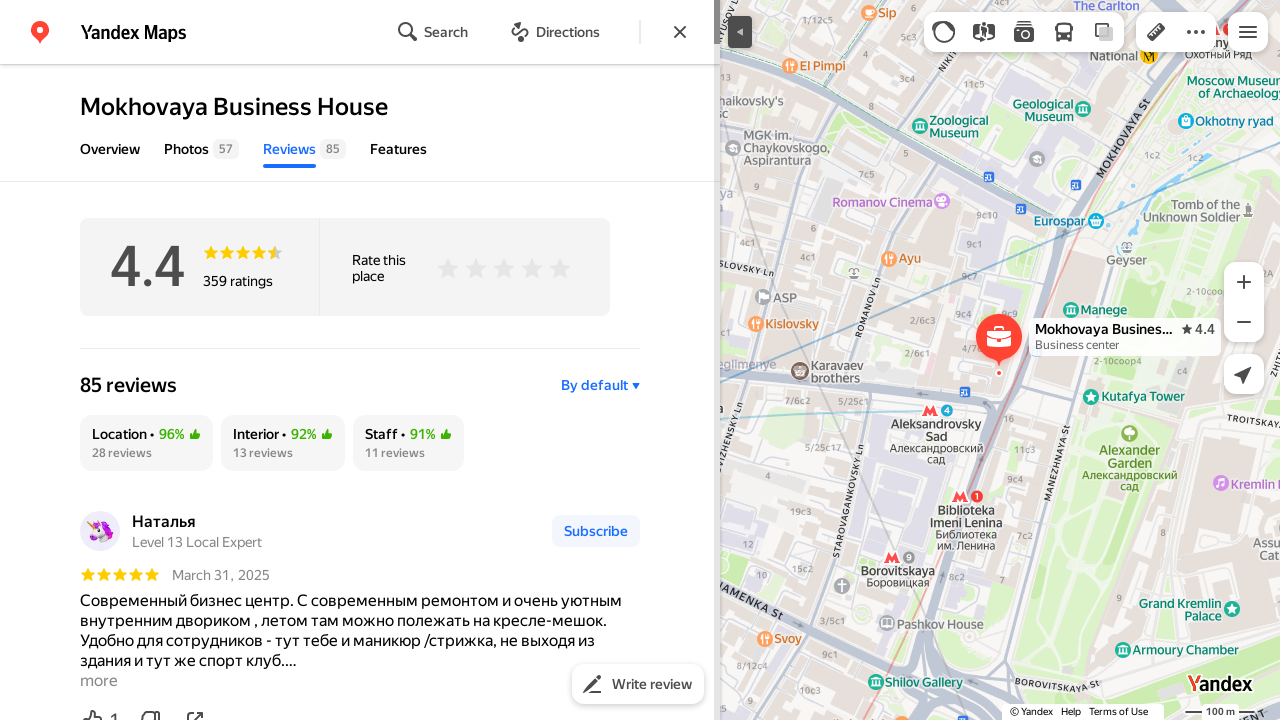

--- FILE ---
content_type: text/html; charset=utf-8
request_url: https://tv.yandex.com/maps/org/mokhovaya_business_house/1023744899/reviews/
body_size: 128589
content:
 <!DOCTYPE html> <html prefix="og: http://ogp.me/ns#" lang="en" dir="ltr"> <head> <meta http-equiv="X-UA-Compatible" content="IE=edge"> <meta charset="utf-8"> <meta name="viewport" content="width=device-width, user-scalable=no, initial-scale=1.0, maximum-scale=1.0"> <link rel="manifest" href="/maps/yandex-manifest.json"> <meta name="msapplication-config" content="/maps/mstile-browserconfig.xml"> <meta name="mobile-web-app-capable" content="yes" /> <meta name="apple-mobile-web-app-capable" content="yes" /> <meta name="apple-mobile-web-app-status-bar-style" content="translucent-black" /> <meta name="theme-color" content="#fff" /> <link rel="icon" type="image/png" href="//maps.yastatic.net/s3/front-maps-static/maps-front-maps/static/v53/icons/favicon/favicon.png"> <link rel="icon" type="image/svg+xml" href="//maps.yastatic.net/s3/front-maps-static/maps-front-maps/static/v53/icons/favicon/favicon.svg"> <link rel="apple-touch-icon" sizes="180x180" href="//maps.yastatic.net/s3/front-maps-static/maps-front-maps/static/v53/icons/favicon/apple-touch-icon-180x180.png"> <link rel="apple-touch-startup-image" href="/maps/splash/apple-splash-2048x2732.png" media="(device-width: 1024px) and (device-height: 1366px) and (-webkit-device-pixel-ratio: 2) and (orientation: portrait)" /><link rel="apple-touch-startup-image" href="/maps/splash/apple-splash-1668x2388.png" media="(device-width: 834px) and (device-height: 1194px) and (-webkit-device-pixel-ratio: 2) and (orientation: portrait)" /><link rel="apple-touch-startup-image" href="/maps/splash/apple-splash-1536x2048.png" media="(device-width: 768px) and (device-height: 1024px) and (-webkit-device-pixel-ratio: 2) and (orientation: portrait)" /><link rel="apple-touch-startup-image" href="/maps/splash/apple-splash-1668x2224.png" media="(device-width: 834px) and (device-height: 1112px) and (-webkit-device-pixel-ratio: 2) and (orientation: portrait)" /><link rel="apple-touch-startup-image" href="/maps/splash/apple-splash-1620x2160.png" media="(device-width: 810px) and (device-height: 1080px) and (-webkit-device-pixel-ratio: 2) and (orientation: portrait)" /><link rel="apple-touch-startup-image" href="/maps/splash/apple-splash-1290x2796.png" media="(device-width: 430px) and (device-height: 932px) and (-webkit-device-pixel-ratio: 3) and (orientation: portrait)" /><link rel="apple-touch-startup-image" href="/maps/splash/apple-splash-1179x2556.png" media="(device-width: 393px) and (device-height: 852px) and (-webkit-device-pixel-ratio: 3) and (orientation: portrait)" /><link rel="apple-touch-startup-image" href="/maps/splash/apple-splash-1284x2778.png" media="(device-width: 428px) and (device-height: 926px) and (-webkit-device-pixel-ratio: 3) and (orientation: portrait)" /><link rel="apple-touch-startup-image" href="/maps/splash/apple-splash-1170x2532.png" media="(device-width: 390px) and (device-height: 844px) and (-webkit-device-pixel-ratio: 3) and (orientation: portrait)" /><link rel="apple-touch-startup-image" href="/maps/splash/apple-splash-1125x2436.png" media="(device-width: 375px) and (device-height: 812px) and (-webkit-device-pixel-ratio: 3) and (orientation: portrait)" /><link rel="apple-touch-startup-image" href="/maps/splash/apple-splash-1242x2688.png" media="(device-width: 414px) and (device-height: 896px) and (-webkit-device-pixel-ratio: 3) and (orientation: portrait)" /><link rel="apple-touch-startup-image" href="/maps/splash/apple-splash-828x1792.png" media="(device-width: 414px) and (device-height: 896px) and (-webkit-device-pixel-ratio: 2) and (orientation: portrait)" /><link rel="apple-touch-startup-image" href="/maps/splash/apple-splash-1242x2208.png" media="(device-width: 414px) and (device-height: 736px) and (-webkit-device-pixel-ratio: 3) and (orientation: portrait)" /><link rel="apple-touch-startup-image" href="/maps/splash/apple-splash-750x1334.png" media="(device-width: 375px) and (device-height: 667px) and (-webkit-device-pixel-ratio: 2) and (orientation: portrait)" /><link rel="apple-touch-startup-image" href="/maps/splash/apple-splash-640x1136.png" media="(device-width: 320px) and (device-height: 568px) and (-webkit-device-pixel-ratio: 2) and (orientation: portrait)" /> <meta name="referrer" content="unsafe-url"> <script type="text/javascript" src="//maps.yastatic.net/react/19.2.1/react-with-dom.min.js" id="react" crossorigin="anonymous" charset="UTF-8" data-rCid="react" defer></script> <meta name="format-detection" content="telephone=no" /> <style data-font-family="YS Text" id="font-faces"></style> <script type="text/javascript" nonce="9198bdb419554199a8116228998e75ab"> window.performance = window.performance || window.webkitPerformance || window.msPerformance || window.mozPerformance || {}; window.performance.now = window.performance.now || function () {}; window._maps_internal_timingsMarks = {}; </script> <script type="text/javascript" src="//maps.yastatic.net/s3/front-maps-static/maps-front-maps/build/client/desktop/chunks/base/e519907e695cdb9d964b.yandex.en.js" id="base" crossorigin="anonymous" charset="UTF-8" data-rCid="chunk_base" defer></script><script type="text/javascript" src="//maps.yastatic.net/s3/front-maps-static/maps-front-maps/build/client/desktop/chunks/business/567b6f444e6a194d525a.yandex.en.js" id="business" crossorigin="anonymous" charset="UTF-8" data-rCid="chunk_business" defer></script><script type="text/javascript" src="//maps.yastatic.net/s3/front-maps-static/maps-front-maps/build/client/desktop/chunks/ymaps/04d4af3d5e2fa9e3fb5b.yandex.en.js" id="ymaps" crossorigin="anonymous" charset="UTF-8" data-rCid="chunk_ymaps" defer></script> <style type="text/css" data-href="//maps.yastatic.net/s3/front-maps-static/maps-front-maps/build/client/desktop/chunks/base/ea5cc32a63a74698aedc.css">@-webkit-keyframes paranja-in{0%{background-color:var(--color-transparent)}to{background-color:var(--shadow-color)}}@keyframes paranja-in{0%{background-color:var(--color-transparent)}to{background-color:var(--shadow-color)}}@-webkit-keyframes paranja-out{0%{background-color:var(--shadow-color)}to{background-color:var(--color-transparent)}}@keyframes paranja-out{0%{background-color:var(--shadow-color)}to{background-color:var(--color-transparent)}}@-webkit-keyframes paranja-fade-in{0%{opacity:0}to{opacity:.5}}@keyframes paranja-fade-in{0%{opacity:0}to{opacity:.5}}@-webkit-keyframes paranja-fade-out{0%{opacity:.5}to{opacity:0}}@keyframes paranja-fade-out{0%{opacity:.5}to{opacity:0}}@-webkit-keyframes fade-in{0%{opacity:0}to{opacity:1}}@keyframes fade-in{0%{opacity:0}to{opacity:1}}@-webkit-keyframes fade-out{0%{opacity:1}to{opacity:0}}@keyframes fade-out{0%{opacity:1}to{opacity:0}}@-webkit-keyframes shimmer-animation{0%{background-position:-2000px 0}to{background-position:2000px 0}}@keyframes shimmer-animation{0%{background-position:-2000px 0}to{background-position:2000px 0}}@-webkit-keyframes loader-show-delay{0%{opacity:0}50%{opacity:0}70%{opacity:1}to{opacity:1}}@keyframes loader-show-delay{0%{opacity:0}50%{opacity:0}70%{opacity:1}to{opacity:1}}@-webkit-keyframes show-placemark{0%{-webkit-transform:translateY(14px);transform:translateY(14px)}to{-webkit-transform:translate(0);transform:translate(0)}}@keyframes show-placemark{0%{-webkit-transform:translateY(14px);transform:translateY(14px)}to{-webkit-transform:translate(0);transform:translate(0)}}.YndxBug:not([class*=_expanded]){bottom:26px!important}._mobile .YndxBug:not([class*=_expanded]){left:-1px;right:unset;bottom:-1px!important}._webview .YndxBug:not([class*=_expanded]){bottom:40px!important}.YndxBug>div[class*=_icon]:not([class*=_expanded]){border-radius:50%}._mobile .YndxBug>div[class*=_icon]:not([class*=_expanded]){border-radius:0 50% 0 0}._webview .YndxBug>div[class*=_icon]:not([class*=_expanded]){border-radius:50%}.YndxBug>div[class*=_icon]:not([class*=_expanded]),.YndxBug>div[class*=_icon]:not([class*=_expanded]) svg{padding:1px;width:24px;height:24px}.YndxBug>div[class*=_icon]:not([class*=_expanded]) g,.YndxBug>div[class*=_icon]:not([class*=_expanded]) svg g{-webkit-transform:matrix(1.5,0,0,1.5,-10,-11);transform:matrix(1.5,0,0,1.5,-10,-11)}._theme_light,:root{--color-ui-blue:#196dff;--color-ui-red:#f43;--color-ui-green:#3bb300;--color-ui-purple:#7373e6;--color-ui-magenta:#b43dcc;--color-ui-orange:#ff7732;--color-ui-yellow:#fc0;--color-ui-sepia:#664b14;--color-transit-map-green:#3bb200;--color-transit-map-blue:#196dff;--color-transit-map-red:#f43;--color-transit-map-magenta:#b43dcc;--color-transit-map-grey:#333;--color-transit-map-green-dark:#2e8c00;--color-transit-map-blue-dark:#3d7eff;--color-transit-map-red-dark:#cc3629;--color-transit-map-magenta-dark:#9031a3;--color-transit-map-temp-transit-line:#5c5cb8;--color-transit-map-temp-transit-line-traffic:#7373e6;--color-transit-bus:#3bb300;--color-transit-trolley:#198cff;--color-transit-tram:#f43;--color-transit-train:#f43;--color-transit-minibus:#b43dcc;--color-transit-fallback:#666;--color-transit-ship:#0f8399;--color-transit-uae-tram:#ff7732;--color-transit-suburban-express:#334680;--color-transit-aeroexpress:#e63d2e;--color-text-gp:#3cb200;--color-text-transaction:#fff;--color-text-attention:#ff7732;--color-text-success:#3bb300;--color-text-alert:#f43;--color-text-traffic-free:#22bb10;--color-text-traffic-light:#e69a20;--color-text-traffic-hard:#ff5757;--color-text-traffic-unknown:#878787;--color-text-color-bg:#fff;--color-text-white-bg:#4d4d4d;--color-text-primary:#000;--color-text-actions:#196dff;--color-text-secondary:#878787;--color-text-additional:#ccc;--color-text-primary-variant:#4d4d4d;--color-rubrics-transit:#3377e4;--color-rubrics-transit-highspeed:#e63d2e;--color-rubrics-home-work:#4c4c4c;--color-rubrics-main:#f43;--color-rubrics-feedback:#196dff;--color-rubrics-routes:#4d4d4d;--color-rubrics-favorite:#ffbf00;--color-rubrics-places:#fff;--color-rubrics-geoproduct:#3bb300;--color-rubrics-geoproduct-visited:#66c23d;--color-rubrics-point:#4d4d4d;--color-rubrics-result:#196dff;--color-rubrics-result-visited:#5c7a99;--color-rubrics-closed:#878787;--color-rubrics-closed-visited:#ccc;--color-icons-gp:#3bb300;--color-icons-primary:#4d4d4d;--color-icons-secondary:#878787;--color-icons-additional:#ccc;--color-icons-actions:#196dff;--color-icons-color-bg:#fff;--color-icons-white-bg:#4d4d4d;--color-icons-transaction:#fff;--color-icons-alert:#f43;--color-icons-rating:#fc0;--color-bw-black:#000;--color-bw-grey10:#1a1a1a;--color-bw-grey20:#333;--color-bw-grey30:#4d4d4d;--color-bw-grey40:#666;--color-bw-grey50:grey;--color-bw-grey60:#999;--color-bw-grey70:#b3b3b3;--color-bw-grey80:#ccc;--color-bw-grey90:#e6e6e6;--color-bw-grey96:#f6f6f6;--color-bw-grey93:#eee;--color-bw-white:#fff;--color-buttons-primary:#196dff;--color-buttons-secondary:#f6f6f6;--color-buttons-accent:#4d4d4d;--color-buttons-gp:#3bb300;--color-buttons-secondary-green:#eaf7e4;--color-buttons-secondary-red:#fcf3f3;--color-buttons-color-bg:#fff;--color-buttons-floating:hsla(0,0%,100%,0.9);--color-buttons-black-bg:rgba(44,44,44,0.9);--color-buttons-picture-bg:hsla(0,0%,100%,0.2);--color-buttons-transaction:#1a1a1a;--color-buttons-secondary-blue:#f3f6fc;--color-bg-primary:#fff;--color-bg-additional:#f4f4f4;--color-bg-separator:#ebebeb;--color-bg-suggest:#4d4d4d;--color-bg-surface:#fff}._dark-theme-only,._theme_dark{--color-ui-blue:#3d7eff;--color-ui-red:#ff5b4c;--color-ui-green:#5fb336;--color-ui-purple:#a6a6ff;--color-ui-magenta:#b852cc;--color-ui-yellow:#ffdc60;--color-transit-bus:#5fb336;--color-transit-trolley:#4ca6ff;--color-transit-tram:#ff5b4d;--color-transit-train:#ff5b4d;--color-transit-minibus:#b852cc;--color-transit-fallback:#999;--color-transit-ship:#0095b2;--color-transit-uae-tram:#ff7732;--color-transit-suburban-express:#4d69bf;--color-transit-aeroexpress:#e43b2d;--color-text-gp:#5fb336;--color-text-transaction:#4d4d4d;--color-text-success:#5fb336;--color-text-alert:#ff5b4d;--color-text-traffic-unknown:#999;--color-text-color-bg:#fff;--color-text-white-bg:#4d4d4d;--color-text-primary:#f0f0f0;--color-text-actions:#3d7eff;--color-text-secondary:#999;--color-text-additional:#666;--color-text-primary-variant:#ccc;--color-rubrics-transit:#0278f2;--color-rubrics-transit-highspeed:#e43b2d;--color-rubrics-home-work:#fff;--color-rubrics-result:#196dff;--color-rubrics-closed:#999;--color-rubrics-closed-visited:#61646b;--color-icons-gp:#5fb336;--color-icons-primary:#ccc;--color-icons-secondary:#999;--color-icons-additional:#61646b;--color-icons-actions:#3d7eff;--color-icons-color-bg:#fff;--color-icons-white-bg:#4d4d4d;--color-icons-transaction:#4d4d4d;--color-icons-alert:#ff5b4d;--color-icons-rating:#ffdc60;--color-buttons-primary:#3d7eff;--color-buttons-secondary:#393e46;--color-buttons-accent:#e6e6e6;--color-buttons-gp:#5fb336;--color-buttons-secondary-green:#2c352c;--color-buttons-secondary-red:#4a3636;--color-buttons-color-bg:#212326;--color-buttons-floating:rgba(27,28,31,0.9);--color-buttons-black-bg:rgba(44,44,44,0.9);--color-buttons-picture-bg:hsla(0,0%,100%,0.2);--color-buttons-transaction:#e6e6e6;--color-buttons-secondary-blue:#363b4a;--color-bg-primary:#212326;--color-bg-additional:#111;--color-bg-separator:#2e3238;--color-bg-suggest:#3d3e43;--color-bg-surface:#1b1c1f}._dark-theme-only{--color-text-primary:#ccc;--color-text-actions:#3d7eff;--color-text-secondary:#999;--color-text-additional:#666;--color-icons-primary:#ccc;--color-icons-secondary:#999;--color-icons-additional:#666;--color-icons-color-bg:#4d4d4d;--color-buttons-primary:#3d7eff;--color-buttons-secondary:#3b3e43;--color-buttons-accent:#e6e6e6;--color-buttons-color-bg:#fff;--color-buttons-floating:rgba(27,28,31,0.9);--color-buttons-black-bg:rgba(44,44,44,0.9);--color-buttons-picture-bg:hsla(0,0%,100%,0.2);--color-bg-primary:#000;--color-bg-additional:#111;--color-bg-separator:#4d4d4d}._yangomaps{--color-ui-blue:#1729f3;--color-text-actions:#1729f3;--color-rubrics-result:#ff3700;--color-rubrics-result-visited:#d16861;--color-icons-actions:#1729f3;--color-buttons-primary:#1729f3;--color-buttons-secondary-blue:#eff3fb}._yangomaps ._dark-theme-only,._yangomaps._theme_dark{--color-ui-blue:#1a52ff;--color-text-actions:#527dff;--color-rubrics-result:#f9441f;--color-icons-actions:#5c84ff;--color-buttons-primary:#1a52ff;--color-buttons-secondary-blue:#313749}._yangomaps ._dark-theme-only{--color-text-actions:#527dff;--color-buttons-primary:#1a52ff}._theme_light,:root{--color-buttons-floating:#fff;--color-button-secondary-hover:rgba(25,109,255,0.15);--color-button-secondary-dark:#3d3e43;--color-background-ugc-slider:#333;--color-background-disable:rgba(0,0,0,0.05);--color-border:#eee;--color-border-disable:rgba(0,0,0,0.05);--color-shimmer-line:#e9e9e9;--color-fade:rgba(0,0,0,0.6);--color-fade-soft:rgba(0,0,0,0.16);--color-fade-loader:hsla(0,0%,100%,0.7);--shadow-blur:6px;--shadow-color:rgba(0,0,0,0.2);--shadow-y:2px;--color-hover-blue:#4183ff;--color-hover-green:#548c38;--color-direct:#998e82;--color-direct-background-primary:#fff;--color-direct-background-additional:#f6f6f6;--color-direct-background-translucent:rgba(0.3,0.3,0.3,0.3);--color-direct-shadow:rgba(0,0,0,0.25);--color-direct-text-primary:#000;--color-direct-text-contrast:#fff;--color-direct-text-secondary:#999;--color-direct-button:#196dff;--color-direct-button-text:#fff;--color-direct-border:#eee;--color-direct-search-snippet-banner-icon:#998e82;--color-transparent:transparent;--color-bookmark-grey-bg:#1c232e;--color-bookmark-hovered:#ed4543;--color-mrc-control-background:rgba(34,34,34,0.8);--color-mrc-control-background-hover:#222;--color-plus-text:linear-gradient(90deg,#8341ef,#3f68f9);--color-plus-bg:linear-gradient(90deg,#ff5c4d,#eb469f 30%,#8341ef 75%,#3f68f9);--color-panorama-stairs:#9865fb;--color-stories-stub:#4ca6ff}._dark-theme-only,._theme_dark{--color-buttons-floating:#1b1c1f;--color-button-secondary-hover:#393e46;--color-border:#3d3e43;--color-border-disable:hsla(0,0%,100%,0.05);--color-shimmer-line:#515259;--color-fade-loader:rgba(36,37,40,0.7);--shadow-blur:12px;--shadow-color:rgba(0,0,0,0.4);--shadow-y:4px;--color-hover-blue:#5a91ff;--color-direct-background-primary:#242528;--color-direct-background-additional:#111;--color-direct-background-translucent:rgba(0.3,0.3,0.3,0.3);--color-direct-shadow:rgba(0,0,0,0.25);--color-direct-text-primary:#ccc;--color-direct-text-contrast:#fff;--color-direct-text-secondary:#999;--color-direct-button:#3d7eff;--color-direct-button-text:#fff;--color-direct-border:#3d3e43}._yangomaps{--color-hover-blue:#3a49f5}._yangomaps ._dark-theme-only,._yangomaps._theme_dark{--color-hover-blue:#3c6cff}body,html{width:100%;height:100%;margin:0;padding:0}body{font-family:Arial,Helvetica,sans-serif;font-size:14px;line-height:16px;overflow:hidden;color:var(--color-text-primary);background-color:var(--color-bg-primary);background-image:url([data-uri]);background-size:16px 16px;-webkit-tap-highlight-color:var(--color-transparent);-webkit-text-size-adjust:100%;-webkit-font-smoothing:antialiased;-moz-osx-font-smoothing:grayscale;touch-action:manipulation}body._mobile{-moz-user-select:none;-ms-user-select:none;user-select:none;-webkit-user-select:none}button,input,textarea{font-family:Arial,Helvetica,sans-serif;color:var(--color-text-primary)}body._font_loaded,body._font_loaded button,body._font_loaded input,body._font_loaded textarea{font-family:var(--maps-font-family),Arial,Helvetica,sans-serif}body._with-indents{background:var(--color-bg-primary)}body._theme_dark{background-image:none;background-color:var(--color-bg-primary)}._no-animation *,._no-animation :after,._no-animation :before{transition-property:none;-webkit-animation-fill-mode:forwards!important;animation-fill-mode:forwards!important;-webkit-animation-duration:0ms!important;animation-duration:0ms!important;transition-duration:0ms!important;-webkit-animation-delay:1ms!important;animation-delay:1ms!important;transition-delay:1ms!important}.body{position:absolute;top:0;left:0;bottom:0;right:0}._mobile .body{position:fixed;-webkit-overflow-scrolling:touch;-webkit-transform:translateZ(0);overflow:hidden;background-repeat:no-repeat}._service-bar-experiment:not(._mobile) .body{left:96px}.map-container{position:absolute;overflow:hidden;z-index:0}._outline:focus{outline-offset:-1px}._focusable:focus{outline:1px auto -webkit-focus-ring-color;outline-offset:-1px}.carousel{position:relative;align-items:center;overflow-y:hidden}.carousel__scrollable{overflow-x:auto;overflow-y:hidden;-webkit-overflow-scrolling:touch;scrollbar-width:none;width:100%;box-sizing:border-box}.carousel__scrollable._smooth-scroll{scroll-behavior:smooth}.carousel__scrollable._snap{scroll-snap-type-x:mandatory;-webkit-scroll-snap-type:x mandatory;-ms-scroll-snap-type:x mandatory;scroll-snap-type:x mandatory}.carousel__scrollable._no-overscroll{-ms-scroll-chaining:none;overscroll-behavior:contain}.carousel__content{display:flex;position:relative;z-index:0}.carousel__item{flex-shrink:0}.carousel._old-browsers-workaround .carousel__item,.carousel:not(._old-browsers-workaround) .carousel__content{-webkit-transform:translateZ(0);transform:translateZ(0)}.carousel__scrollable._snap .carousel__item{scroll-snap-stop:always}.carousel__scrollable._snap .carousel__item._align_center{scroll-snap-align:center}.carousel__scrollable._snap .carousel__item._align_start{scroll-snap-align:start}.carousel._full-size,.carousel._full-size .carousel__content,.carousel._full-size .carousel__item,.carousel._full-size .carousel__scrollable{height:100%;width:100%}.resize-listener{z-index:-1;left:0;width:100%;border:0;opacity:0;-webkit-transform:translateZ(0);transform:translateZ(0)}.carousel__arrow-wrapper,.resize-listener{position:absolute;top:0;height:100%;pointer-events:none}.carousel__arrow-wrapper{padding:0 3%;display:flex}.carousel__arrow-wrapper._prev{left:0}.carousel__arrow-wrapper._next{right:0}.carousel__arrow-wrapper._centered{align-items:center}.carousel__arrow-wrapper._size_l{width:40px}.carousel__arrow-wrapper._size_m{width:32px}.carousel__arrow{pointer-events:all;-webkit-user-select:none;-moz-user-select:none;-ms-user-select:none;user-select:none;cursor:pointer;display:flex;align-items:center;justify-content:center;background:rgba(15,15,15,.5);border-radius:4px;transition:opacity .15s linear,-webkit-transform .15s linear;transition:transform .15s linear,opacity .15s linear;transition:transform .15s linear,opacity .15s linear,-webkit-transform .15s linear;will-change:transform,opacity;opacity:0}.carousel__arrow._size_l{width:40px;height:40px;box-shadow:0 2px 6px 0 rgba(0,0,0,.2)}._theme_dark .carousel__arrow._size_l{box-shadow:0 1px 12px 0 rgba(0,0,0,.4)}.carousel__arrow._size_l:hover{box-shadow:0 2px 12px 0 rgba(0,0,0,.2)}._theme_dark .carousel__arrow._size_l:hover{box-shadow:0 1px 24px 0 rgba(0,0,0,.4)}.carousel__arrow._size_m{width:32px;height:32px;box-shadow:0 1px 4px 0 rgba(0,0,0,.2)}._theme_dark .carousel__arrow._size_m{box-shadow:0 1px 8px 0 rgba(0,0,0,.4)}.carousel__arrow._size_m:hover{box-shadow:0 1px 8px 0 rgba(0,0,0,.2)}._theme_dark .carousel__arrow._size_m:hover{box-shadow:0 1px 16px 0 rgba(0,0,0,.4)}.carousel__arrow-wrapper._next .carousel__arrow{-webkit-transform:translateX(6px);transform:translateX(6px)}.carousel__arrow-wrapper._prev .carousel__arrow{-webkit-transform:translateX(-6px);transform:translateX(-6px)}.carousel._show-arrows .carousel__arrow,.carousel:hover .carousel__arrow{opacity:.9;-webkit-transform:none;transform:none}.carousel:hover .carousel__arrow:hover{opacity:1}.carousel__arrow-wrapper._prev .carousel__arrow-image{-webkit-transform:rotate(180deg);transform:rotate(180deg)}.carousel__arrow-image{display:flex}.carousel._theme_white .carousel__arrow{background-color:var(--color-bg-primary);color:var(--color-icons-primary)}._theme_dark .carousel._theme_white .carousel__arrow{background-color:var(--color-buttons-secondary)}.carousel._theme_black .carousel__arrow{background-color:#353330;color:var(--color-bw-white)}.icon._flip img,.icon._flip svg{-webkit-transform:scaleX(-1);transform:scaleX(-1)}.icon._img{display:inline-block;font-size:0;line-height:0}.input__icons-left,.input__icons-right{display:flex;flex-shrink:0}.input__icon{display:block}.input__icons-left{margin-right:-6px}.input__icons-right{margin-left:-6px}.input._disabled .input__icons-left,.input._disabled .input__icons-right{display:none}.input__control{text-align:left}.input__control[inputmode=none]{caret-color:transparent}.input__control._bold{font-weight:500}.input__control._bold::-webkit-input-placeholder{font-weight:500}.input__control._bold:-moz-placeholder,.input__control._bold::-moz-placeholder{font-weight:500}.input__control._centered{text-align:center}.input__control._text-align_end{text-align:end}.input__control._color-inherit{color:inherit}.input__clear{width:40px;height:40px;cursor:pointer;opacity:.2;display:flex;align-items:center;justify-content:center;color:var(--color-text-secondary)}.input__clear:hover{opacity:.3}.input._hover-clear:not(:hover) .input__clear{display:none}.input._view_filled,.input._view_filled-touch-search,.input._view_stroke{border-radius:8px;width:100%;position:relative;display:inline-flex;background-clip:border-box;vertical-align:middle;background-color:var(--color-bg-additional);box-shadow:inset 0 0 0 1px var(--color-transparent);transition:box-shadow .1s ease-out}.input._view_filled-touch-search._size_medium,.input._view_filled._size_medium,.input._view_stroke._size_medium{height:40px}.input._view_filled-touch-search._size_medium .input__control,.input._view_filled._size_medium .input__control,.input._view_stroke._size_medium .input__control{font-size:14px;line-height:16px;font-weight:500;height:auto;min-height:40px;max-height:40px;line-height:40px}.input._view_filled-touch-search._size_xmedium,.input._view_filled._size_xmedium,.input._view_stroke._size_xmedium{height:48px}.input._view_filled-touch-search._size_xmedium .input__control,.input._view_filled._size_xmedium .input__control,.input._view_stroke._size_xmedium .input__control{font-size:16px;line-height:20px;font-weight:500;height:auto;min-height:48px;max-height:48px;line-height:48px}.input._view_filled-touch-search._size_large,.input._view_filled._size_large,.input._view_stroke._size_large{height:56px;border-radius:12px}.input._view_filled-touch-search._size_large .input__control,.input._view_filled._size_large .input__control,.input._view_stroke._size_large .input__control{font-size:16px;line-height:20px;font-weight:500;height:auto;min-height:56px;max-height:56px;line-height:56px}.input._view_filled-touch-search._size_xxxlarge,.input._view_filled._size_xxxlarge,.input._view_stroke._size_xxxlarge{height:72px;border-radius:12px}.input._view_filled-touch-search._size_xxxlarge .input__control,.input._view_filled._size_xxxlarge .input__control,.input._view_stroke._size_xxxlarge .input__control{font-size:32px;font-weight:500;line-height:36px;height:auto;min-height:72px;max-height:72px;line-height:72px}.input._view_filled-touch-search .input__context,.input._view_filled .input__context,.input._view_stroke .input__context{width:100%;overflow:hidden;cursor:text}.input._view_filled-touch-search .input__control,.input._view_filled .input__control,.input._view_stroke .input__control{vertical-align:baseline;background:0 0;-webkit-appearance:none;-webkit-tap-highlight-color:var(--color-transparent);background-image:none;-moz-user-select:auto;-ms-user-select:auto;user-select:auto;-webkit-user-select:auto;width:100%;position:relative;display:inline-block;box-sizing:border-box;margin:0;padding:1px 11px;border:0;background-color:var(--color-transparent);white-space:nowrap;text-overflow:ellipsis;overflow:hidden}.input._view_filled-touch-search .input__control::-moz-focus-inner,.input._view_filled .input__control::-moz-focus-inner,.input._view_stroke .input__control::-moz-focus-inner{padding:0;border:0}.input._view_filled-touch-search .input__control:focus::-webkit-contacts-auto-fill-button,.input._view_filled .input__control:focus::-webkit-contacts-auto-fill-button,.input._view_stroke .input__control:focus::-webkit-contacts-auto-fill-button{visibility:hidden;display:none!important;pointer-events:none}.input._view_filled-touch-search .input__control:focus,.input._view_filled .input__control:focus,.input._view_stroke .input__control:focus{outline:0}.input._view_filled-touch-search .input__control::-webkit-clear-button,.input._view_filled-touch-search .input__control::-webkit-search-cancel-button,.input._view_filled-touch-search .input__control::-webkit-search-decoration,.input._view_filled-touch-search .input__control::-webkit-search-results-button,.input._view_filled-touch-search .input__control::-webkit-search-results-decoration,.input._view_filled .input__control::-webkit-clear-button,.input._view_filled .input__control::-webkit-search-cancel-button,.input._view_filled .input__control::-webkit-search-decoration,.input._view_filled .input__control::-webkit-search-results-button,.input._view_filled .input__control::-webkit-search-results-decoration,.input._view_stroke .input__control::-webkit-clear-button,.input._view_stroke .input__control::-webkit-search-cancel-button,.input._view_stroke .input__control::-webkit-search-decoration,.input._view_stroke .input__control::-webkit-search-results-button,.input._view_stroke .input__control::-webkit-search-results-decoration{display:none}.input._view_filled-touch-search._disabled,.input._view_filled._disabled,.input._view_stroke._disabled{pointer-events:none;box-shadow:none;border-color:var(--color-background-disable);background-color:var(--color-background-disable)}.input._view_filled-touch-search._disabled .input__control,.input._view_filled._disabled .input__control,.input._view_stroke._disabled .input__control{background-color:inherit;color:var(--color-text-secondary);-webkit-text-fill-color:var(--color-text-secondary)}.input._view_filled-touch-search._stick_left,.input._view_filled._stick_left,.input._view_stroke._stick_left{border-top-right-radius:0;border-bottom-right-radius:0}.input._view_filled-touch-search._stick_right,.input._view_filled._stick_right,.input._view_stroke._stick_right{border-top-left-radius:0;border-bottom-left-radius:0;margin-left:-1px}.input._view_filled-touch-search._stick_left._focused,.input._view_filled-touch-search._stick_right._focused,.input._view_filled._stick_left._focused,.input._view_filled._stick_right._focused,.input._view_stroke._stick_left._focused,.input._view_stroke._stick_right._focused{z-index:2}.input._view_filled-touch-search._stick_left:not(._focused):hover,.input._view_filled-touch-search._stick_right:not(._focused):hover,.input._view_filled._stick_left:not(._focused):hover,.input._view_filled._stick_right:not(._focused):hover,.input._view_stroke._stick_left:not(._focused):hover,.input._view_stroke._stick_right:not(._focused):hover{z-index:1}.input._view_filled-touch-search._pin-left,.input._view_filled._pin-left,.input._view_stroke._pin-left{border-top-left-radius:0;border-bottom-left-radius:0}.input._view_filled-touch-search._pin-right,.input._view_filled._pin-right,.input._view_stroke._pin-right{border-top-right-radius:0;border-bottom-right-radius:0}.input._view_filled-touch-search._pin-top,.input._view_filled._pin-top,.input._view_stroke._pin-top{border-top-left-radius:0;border-top-right-radius:0}.input._view_filled-touch-search._pin-bottom,.input._view_filled._pin-bottom,.input._view_stroke._pin-bottom{border-bottom-left-radius:0;border-bottom-right-radius:0}.input._view_filled-touch-search:hover,.input._view_filled:hover,.input._view_stroke:hover{box-shadow:inset 0 0 0 1px var(--color-bw-grey80)}._theme_dark .input._view_filled-touch-search:hover,._theme_dark .input._view_filled:hover,._theme_dark .input._view_stroke:hover{box-shadow:inset 0 0 0 1px var(--color-bw-grey40)}.input._view_filled-touch-search._focused,.input._view_filled._focused,.input._view_stroke._focused{box-shadow:inset 0 0 0 1px var(--color-ui-blue)}.input._view_filled-touch-search._invalid,.input._view_filled._invalid,.input._view_stroke._invalid{box-shadow:inset 0 0 0 1px var(--color-ui-red)}.input._view_filled-touch-search .input__control::-webkit-input-placeholder,.input._view_filled .input__control::-webkit-input-placeholder,.input._view_stroke .input__control::-webkit-input-placeholder{color:var(--color-text-secondary);height:auto;min-height:inherit;max-height:inherit}.input._view_filled-touch-search .input__control:-moz-placeholder,.input._view_filled-touch-search .input__control::-moz-placeholder,.input._view_filled .input__control:-moz-placeholder,.input._view_filled .input__control::-moz-placeholder,.input._view_stroke .input__control:-moz-placeholder,.input._view_stroke .input__control::-moz-placeholder{color:var(--color-text-secondary);height:auto;min-height:inherit;max-height:inherit}.input._view_filled-touch-search .input__clear,.input._view_filled .input__clear,.input._view_stroke .input__clear{opacity:.7}.input._view_filled-touch-search .input__clear:hover,.input._view_filled .input__clear:hover,.input._view_stroke .input__clear:hover{opacity:1}.input._view_filled-touch-search .input__icons-right,.input._view_filled .input__icons-right,.input._view_stroke .input__icons-right{margin-left:0}.input._view_stroke{box-shadow:inset 0 0 0 1px var(--color-border);background:var(--color-bg-primary)}.input._view_stroke:hover{box-shadow:inset 0 0 0 1px var(--color-border)}.input._view_stroke._invalid{box-shadow:inset 0 0 0 1px var(--color-ui-red)}.input._view_stroke._focused{box-shadow:inset 0 0 0 1px var(--color-ui-blue)}.input._view_stroke._size_medium{height:40px}.input._view_stroke._size_medium .input__control{font-size:14px;line-height:16px;font-weight:500;height:auto;min-height:40px;max-height:40px;line-height:40px}.input._view_stroke._size_medium .input__control:not(._bold){font-weight:400}.input._view_stroke._size_xmedium{height:48px}.input._view_stroke._size_xmedium .input__control{font-size:16px;line-height:20px;font-weight:500;height:auto;min-height:48px;max-height:48px;line-height:48px}.input._view_stroke._size_xmedium .input__control:not(._bold){font-weight:400}.input._view_stroke._size_xxxlarge{height:72px}.input._view_stroke._size_xxxlarge .input__control{font-size:32px;font-weight:500;line-height:36px;height:auto;min-height:72px;max-height:72px;line-height:72px}.input._view_stroke._size_xxxlarge .input__control:not(._bold){font-weight:400}._mobile .input._view_filled-touch-search._focused{box-shadow:inset 0 0 0 1px var(--color-transparent)}.input._view_search,.input._view_transparent{position:relative;display:inline-flex;align-items:center;box-sizing:border-box;width:100%;background-clip:padding-box;vertical-align:middle;line-height:normal;border:0}.input._view_search._size_small,.input._view_transparent._size_small{height:32px}.input._view_search._size_small .input__control,.input._view_transparent._size_small .input__control{height:auto;min-height:32px;max-height:32px;line-height:32px}.input._view_search .input__context,.input._view_transparent .input__context{display:block;width:100%;height:100%;overflow:hidden;cursor:text;border:0}.input._view_search .input__control,.input._view_transparent .input__control{position:relative;display:inline-block;box-sizing:border-box;margin:0;padding:16px 0;border:0;color:var(--color-text-primary);font-size:14px;line-height:16px;width:100%;vertical-align:baseline;height:auto;min-height:48px;max-height:48px;line-height:48px;-webkit-appearance:none;-webkit-tap-highlight-color:var(--color-transparent);background:0 0;background-image:none}.input._view_search .input__control::-moz-focus-inner,.input._view_transparent .input__control::-moz-focus-inner{padding:0;border:0}.input._view_search .input__control:focus,.input._view_transparent .input__control:focus{outline:0}.input._view_search .input__control::-webkit-clear-button,.input._view_search .input__control::-webkit-search-cancel-button,.input._view_search .input__control::-webkit-search-decoration,.input._view_search .input__control::-webkit-search-results-button,.input._view_search .input__control::-webkit-search-results-decoration,.input._view_transparent .input__control::-webkit-clear-button,.input._view_transparent .input__control::-webkit-search-cancel-button,.input._view_transparent .input__control::-webkit-search-decoration,.input._view_transparent .input__control::-webkit-search-results-button,.input._view_transparent .input__control::-webkit-search-results-decoration{display:none}.input._view_search .input__clear,.input._view_transparent .input__clear{vertical-align:middle;background-position:50% 50%;background-repeat:no-repeat;cursor:pointer;opacity:.3}.input._view_search .input__clear:hover,.input._view_transparent .input__clear:hover{opacity:1}.input._view_search .input__control::-webkit-input-placeholder,.input._view_transparent .input__control::-webkit-input-placeholder{font-size:14px;line-height:16px;height:auto;min-height:inherit;max-height:inherit}.input._view_search .input__control:-moz-placeholder,.input._view_search .input__control::-moz-placeholder,.input._view_transparent .input__control:-moz-placeholder,.input._view_transparent .input__control::-moz-placeholder{font-size:14px;line-height:16px;height:auto;min-height:inherit;max-height:inherit}.input._view_search._size_xmedium .input__control,.input._view_transparent._size_xmedium .input__control{font-size:16px;line-height:20px}.input._view_search._size_xmedium .input__control::-webkit-input-placeholder,.input._view_transparent._size_xmedium .input__control::-webkit-input-placeholder{font-size:16px;line-height:20px}.input._view_search._size_xmedium .input__control:-moz-placeholder,.input._view_search._size_xmedium .input__control::-moz-placeholder,.input._view_transparent._size_xmedium .input__control:-moz-placeholder,.input._view_transparent._size_xmedium .input__control::-moz-placeholder{font-size:16px;line-height:20px}.input._view_search._disabled,.input._view_transparent._disabled{pointer-events:none;box-shadow:none;opacity:.75}.input._view_transparent .input__control{padding:0;height:auto;min-height:20px;max-height:20px}.link-wrapper{text-decoration:none;color:inherit;outline:inherit}.link-wrapper:focus{outline:1px auto -webkit-focus-ring-color;outline-offset:-1px}.sidebar-view{position:absolute;z-index:200;top:0;left:0;bottom:0;transition:opacity .2s ease-in-out,visibility .2s ease-in-out,width .1s ease-in-out,-webkit-transform .2s ease-in-out;transition:transform .2s ease-in-out,opacity .2s ease-in-out,visibility .2s ease-in-out,width .1s ease-in-out;transition:transform .2s ease-in-out,opacity .2s ease-in-out,visibility .2s ease-in-out,width .1s ease-in-out,-webkit-transform .2s ease-in-out;-webkit-transform:translateX(-var(--sidebar-panel-width));transform:translateX(-var(--sidebar-panel-width));opacity:0;visibility:hidden;background-color:var(--color-bg-additional);box-shadow:2px 0 2px 0 rgba(0,0,0,.1);width:var(--sidebar-panel-width)}.sidebar-view:focus-visible{outline:0}.sidebar-view._no-animation{transition:none}.sidebar-view._shown{-webkit-transform:none;transform:none;opacity:1;visibility:visible}.sidebar-view__header{height:64px}.sidebar-view__panel{display:flex;flex-direction:column;justify-content:space-between;height:100%;background-color:var(--color-bg-primary);padding-top:64px;box-sizing:border-box}.sidebar-view__panel._no-padding{padding-top:0}.sidebar-view__panel-spacer{flex-grow:1}.sidebar-view._view_second{width:var(--sidebar-panel-width);left:calc(var(--sidebar-panel-width) + 16px);top:68px;bottom:16px;border-radius:8px;overflow:hidden;box-shadow:0 0 8px 0 var(--shadow-color)}.sidebar-view._view_wide,.sidebar-view._view_wide-full{width:720px}.sidebar-view._view_wide-full{z-index:350}.sidebar-view._view_wide-full .sidebar-view__panel{padding-top:0}.sidebar-view._view_wide-full:not(._shown),.sidebar-view._view_wide:not(._shown){-webkit-transform:translateX(-720px);transform:translateX(-720px)}.sidebar-view__loading-indicator{position:absolute;overflow:hidden;top:0;left:0;width:100%;height:100%;z-index:3;background:var(--color-fade-loader);-webkit-animation:loader-show-delay 1s linear;animation:loader-show-delay 1s linear}.sidebar-view__spinner{position:absolute;top:50%;left:50%;-webkit-transform:translate(-50%,-50%);transform:translate(-50%,-50%)}.sidebar-view__close-button-intersection-target{height:0;position:relative;top:-44px}.close-button{position:relative;display:inline-block;box-sizing:border-box;margin:0;padding:0;outline:0;border:0;vertical-align:middle;text-align:left;white-space:nowrap;-webkit-user-select:none;-moz-user-select:none;-ms-user-select:none;user-select:none;background:0 0;width:16px;height:16px;cursor:pointer;box-sizing:content-box;transition:opacity .1s ease-out,color .1s ease-out,-webkit-filter .1s ease-out;transition:opacity .1s ease-out,color .1s ease-out,filter .1s ease-out;transition:opacity .1s ease-out,color .1s ease-out,filter .1s ease-out,-webkit-filter .1s ease-out;position:absolute;z-index:2002}.close-button::-moz-focus-inner{padding:0;border:0}.close-button:focus{outline:1px auto -webkit-focus-ring-color;outline-offset:-1px}.close-button._relative{position:relative}.close-button._offset_tiny{top:10px;right:10px}.close-button._offset_small{top:12px;right:12px}.close-button._offset_medium{top:16px;right:16px}.close-button._offset_large{top:20px;right:20px}.close-button._shape_square{display:flex;align-items:center;justify-content:center;background-color:var(--color-buttons-secondary);border-radius:12px}.close-button._color_primary{color:var(--color-icons-primary)}.close-button._color_primary:focus,.close-button._color_primary:hover{opacity:.8}.close-button._color_additional{color:var(--color-icons-additional)}.close-button._color_black{color:var(--color-bw-black);opacity:.2}._dark-theme-only .close-button._color_black,._theme_dark .close-button._color_black{color:var(--color-bw-white)}.close-button._color_black:focus,.close-button._color_black:hover{opacity:.4}.close-button._color_white{color:var(--color-bw-white);opacity:.6}.close-button._color_white:hover{opacity:1}.close-button._color_strict-white{color:var(--color-bw-white);opacity:1;-webkit-filter:drop-shadow(0 2px 6px rgba(0,0,0,.3));filter:drop-shadow(0 2px 6px rgba(0,0,0,.3))}.close-button._color_strict-white:hover{opacity:.6}.close-button._size_medium._circle{width:24px;height:24px}.close-button._size_small._circle{width:16px;height:16px}.close-button._size_medium._shape_square{width:32px;height:32px}._mobile .close-button{top:16px;right:16px}._mobile .close-button._offset_large{top:8px;right:4px;padding:12px}._mobile .close-button._offset_small{padding:16px;top:0;right:0}._mobile .close-button._offset_tiny{padding:14px;top:0;right:0}.scroll{position:relative;max-height:inherit;overflow:hidden;width:100%;cursor:default;display:flex;flex-direction:column;flex-wrap:nowrap;scroll-behavior:smooth}.scroll:not(._native) ::-webkit-scrollbar{display:none}.scroll__container{overflow-y:scroll;overflow-x:hidden;width:100%;max-height:inherit;-webkit-overflow-scrolling:touch}.scroll__container._firefox{padding-right:20px}.scroll__container._firefox._scroll-snap_horizontal,.scroll__container._firefox._scroll-snap_vertical{-webkit-scroll-snap-type:none;-ms-scroll-snap-type:none;scroll-snap-type:none}.scroll__container._scroll-snap_vertical{-webkit-scroll-snap-type:y mandatory;-ms-scroll-snap-type:y mandatory;scroll-snap-type:y mandatory}.scroll__container._scroll-snap_horizontal{-webkit-scroll-snap-type:x mandatory;-ms-scroll-snap-type:x mandatory;scroll-snap-type:x mandatory}.scroll__container._automatic-scroll_active._scroll-snap_horizontal,.scroll__container._automatic-scroll_active._scroll-snap_vertical{-webkit-scroll-snap-type:none;-ms-scroll-snap-type:none;scroll-snap-type:none}.scroll__container._no-overscroll{-ms-scroll-chaining:none;overscroll-behavior:none}.scroll._native .scroll__container{padding-right:0}.scroll._disabled>.scroll__container{overflow-y:hidden}.scroll._disabled>.scroll__container>.scroll__scrollbar{z-index:-1}.scroll__content{position:relative;overflow:visible}.scroll._width_narrow .scroll__content{width:var(--sidebar-panel-width);transition:width 0s linear .1s}.scroll._width_wide .scroll__content{width:720px}.scroll._width_dynamic .scroll__content{width:auto}.scroll__scrollbar{display:none;position:absolute;top:0;bottom:0;right:0;width:8px;z-index:4}.scroll__scrollbar-thumb,.scroll__scrollbar-track{position:absolute;top:0;left:2px;width:8px;transition:left .15s ease-in-out;-webkit-user-select:none;-moz-user-select:none;-ms-user-select:none;user-select:none}.scroll__scrollbar-thumb{background:rgba(0,0,0,.4);height:0;transition:left .15s ease-in-out,translate3d 64ms linear}._theme_dark .scroll__scrollbar-thumb{background:hsla(0,0%,100%,.4)}.scroll__scrollbar-track{bottom:0;background:rgba(0,0,0,.1)}._theme_dark .scroll__scrollbar-track{background:hsla(0,0%,100%,.1)}.scroll._pressed .scroll__scrollbar-thumb,.scroll._pressed .scroll__scrollbar-track,.scroll__scrollbar:hover .scroll__scrollbar-thumb,.scroll__scrollbar:hover .scroll__scrollbar-track{left:0}.scroll._full-height,.scroll._full-height .scroll__container{display:flex;flex-direction:column;flex:1}.scroll._full-height .scroll__content{display:flex;flex-direction:column;flex-grow:1;flex-shrink:0}.scroll._full-height,.scroll._full-height .scroll__container,.scroll._full-height .scroll__content{display:flex;flex-direction:column;flex:1}.scroll._full-height .scroll__content{flex:1 0 auto}@-webkit-keyframes spinner-view-spin{0%{-webkit-transform:rotate(0deg);transform:rotate(0deg)}to{-webkit-transform:rotate(1turn);transform:rotate(1turn)}}@keyframes spinner-view-spin{0%{-webkit-transform:rotate(0deg);transform:rotate(0deg)}to{-webkit-transform:rotate(1turn);transform:rotate(1turn)}}.spinner-view_xlarge{position:relative;-webkit-animation-name:spinner-view-spin;animation-name:spinner-view-spin;-webkit-animation-duration:1s;animation-duration:1s;-webkit-animation-iteration-count:infinite;animation-iteration-count:infinite;-webkit-animation-timing-function:linear;animation-timing-function:linear;width:80px;height:80px;margin-left:-40px;margin-top:-40px}.spinner-view_xlarge__circle{overflow:hidden;position:absolute;top:0;left:50%;width:100%;height:100%;color:var(--color-icons-actions)}.spinner-view_xlarge__circle:before{content:"";border-radius:100%;box-shadow:inset 0 0 0 4px;position:absolute;left:-50%;top:0;width:100%;height:100%}.spinner-view_xlarge._color_inverse .spinner-view_xlarge__circle{color:var(--color-bw-white)}.spinner-view_xlarge._color_inherit .spinner-view_xlarge__circle{color:inherit}.spinner-view_xlarge._without-margin{margin:0}.spinner-view_large{position:relative;-webkit-animation-name:spinner-view-spin;animation-name:spinner-view-spin;-webkit-animation-duration:1s;animation-duration:1s;-webkit-animation-iteration-count:infinite;animation-iteration-count:infinite;-webkit-animation-timing-function:linear;animation-timing-function:linear;width:38px;height:38px;margin-left:-19px;margin-top:-19px}.spinner-view_large__circle{overflow:hidden;position:absolute;top:0;left:50%;width:100%;height:100%;color:var(--color-icons-actions)}.spinner-view_large__circle:before{content:"";border-radius:100%;box-shadow:inset 0 0 0 2px;position:absolute;left:-50%;top:0;width:100%;height:100%}.spinner-view_large._color_inverse .spinner-view_large__circle{color:var(--color-bw-white)}.spinner-view_large._color_inherit .spinner-view_large__circle{color:inherit}.spinner-view_large._without-margin{margin:0}.spinner-view_medium{position:relative;-webkit-animation-name:spinner-view-spin;animation-name:spinner-view-spin;-webkit-animation-duration:1s;animation-duration:1s;-webkit-animation-iteration-count:infinite;animation-iteration-count:infinite;-webkit-animation-timing-function:linear;animation-timing-function:linear;width:28px;height:28px;margin-left:-14px;margin-top:-14px}.spinner-view_medium__circle{overflow:hidden;position:absolute;top:0;left:50%;width:100%;height:100%;color:var(--color-icons-actions)}.spinner-view_medium__circle:before{content:"";border-radius:100%;box-shadow:inset 0 0 0 2px;position:absolute;left:-50%;top:0;width:100%;height:100%}.spinner-view_medium._color_inverse .spinner-view_medium__circle{color:var(--color-bw-white)}.spinner-view_medium._color_inherit .spinner-view_medium__circle{color:inherit}.spinner-view_medium._without-margin{margin:0}.spinner-view_small{position:relative;-webkit-animation-name:spinner-view-spin;animation-name:spinner-view-spin;-webkit-animation-duration:1s;animation-duration:1s;-webkit-animation-iteration-count:infinite;animation-iteration-count:infinite;-webkit-animation-timing-function:linear;animation-timing-function:linear;width:16px;height:16px;margin-left:-8px;margin-top:-8px}.spinner-view_small__circle{overflow:hidden;position:absolute;top:0;left:50%;width:100%;height:100%;color:var(--color-icons-actions)}.spinner-view_small__circle:before{content:"";border-radius:100%;box-shadow:inset 0 0 0 2px;position:absolute;left:-50%;top:0;width:100%;height:100%}.spinner-view_small._color_inverse .spinner-view_small__circle{color:var(--color-bw-white)}.spinner-view_small._color_inherit .spinner-view_small__circle{color:inherit}.spinner-view_small._without-margin{margin:0}.sidebar-toggle-button{position:absolute;top:0;z-index:2;min-width:24px;height:32px;margin-top:16px;margin-left:calc(var(--sidebar-panel-width) + 8px);border-radius:4px;color:var(--color-bw-white);background-color:var(--color-bg-suggest);box-shadow:0 var(--shadow-y) var(--shadow-blur) 0 var(--shadow-color);cursor:pointer;flex-shrink:0;pointer-events:auto;-webkit-user-select:none;-moz-user-select:none;-ms-user-select:none;user-select:none;transition:margin-left .1s ease-in-out}._theme_dark .sidebar-toggle-button{background-color:var(--color-bg-additional)}.sidebar-toggle-button._wide:not(._collapsed){margin-left:728px}.sidebar-toggle-button._collapsed._name_orgpage{margin-left:12px}.sidebar-toggle-button__icon{display:block;position:absolute;top:4px;right:0;transition:-webkit-transform .15s;transition:transform .15s;transition:transform .15s,-webkit-transform .15s;color:var(--color-bw-white);opacity:.6;-webkit-transform:rotate(-90deg);transform:rotate(-90deg)}.sidebar-toggle-button:hover .sidebar-toggle-button__icon{opacity:1}.sidebar-toggle-button:not(._collapsed) .sidebar-toggle-button__icon{-webkit-transform:rotate(90deg);transform:rotate(90deg)}.sidebar-toggle-button__title{font-size:14px;line-height:16px;font-weight:500;padding:10px 32px 10px 16px}.hover-hint{pointer-events:none;font-size:14px;line-height:16px}.hover-hint._type_help._size_s{padding:4px 12px}.hover-hint._type_help._size_m{padding:6px 16px}.hover-hint._type_air{padding:5px 12px;font-size:12px;line-height:14px;font-weight:500}.popup{position:absolute;z-index:3000;visibility:hidden;-webkit-animation-duration:.1s;animation-duration:.1s;-webkit-animation-timing-function:ease-out;animation-timing-function:ease-out;-webkit-animation-fill-mode:forwards;animation-fill-mode:forwards}.popup._full-height{bottom:0}.popup:not(._animation-hide){visibility:visible}.popup._dropdown{-webkit-animation-name:dropdown-in;animation-name:dropdown-in}.popup._dropdown._animation-hide{-webkit-animation-name:dropdown-out;animation-name:dropdown-out}.popup:not(._dropdown)._position_top{-webkit-animation-name:popup-in-down;animation-name:popup-in-down}.popup:not(._dropdown)._position_top._animation-hide{-webkit-animation-name:popup-out-up;animation-name:popup-out-up}.popup:not(._dropdown)._position_bottom{-webkit-animation-name:popup-in-up;animation-name:popup-in-up}.popup:not(._dropdown)._position_bottom._animation-hide{-webkit-animation-name:popup-out-down;animation-name:popup-out-down}.popup:not(._dropdown)._position_left{-webkit-animation-name:popup-in-left;animation-name:popup-in-left}.popup:not(._dropdown)._position_left._animation-hide{-webkit-animation-name:popup-out-right;animation-name:popup-out-right}.popup:not(._dropdown)._position_right{-webkit-animation-name:popup-in-right;animation-name:popup-in-right}.popup:not(._dropdown)._position_right._animation-hide{-webkit-animation-name:popup-out-left;animation-name:popup-out-left}.popup__content{position:relative}.popup__content._full-height{height:100%}.popup._default-padding .popup__content{padding:10px}.popup__arrow{position:absolute;overflow:hidden}.popup__arrow:before{content:"";position:absolute;-webkit-transform:rotate(45deg);transform:rotate(45deg);width:10px;height:10px}.popup._position_top .popup__arrow{width:calc(14px + var(--shadow-blur));height:calc(7px + var(--shadow-blur));margin-bottom:calc(var(--shadow-blur)*-1);margin-left:calc(var(--shadow-blur)*-1)}.popup._position_top .popup__arrow:before{top:-5px;left:calc(var(--shadow-blur) + 2px)}.popup._position_bottom .popup__arrow{width:calc(14px + var(--shadow-blur));height:calc(7px + var(--shadow-blur));margin-top:calc(var(--shadow-blur)*-1);margin-left:calc(var(--shadow-blur)*-1)}.popup._position_bottom .popup__arrow:before{top:calc(var(--shadow-blur) + 3px);left:calc(var(--shadow-blur) + 2px)}.popup._position_left .popup__arrow{width:calc(7px + var(--shadow-blur));height:calc(14px + var(--shadow-blur));margin-right:calc(var(--shadow-blur)*-1)}.popup._position_left .popup__arrow:before{top:2px;left:-6px}.popup._position_right .popup__arrow{width:calc(7px + var(--shadow-blur));height:calc(14px + var(--shadow-blur));margin-left:calc(var(--shadow-blur)*-1)}.popup._position_right .popup__arrow:before{top:2px;left:calc(var(--shadow-blur) + 2px)}.popup._type_balloon,.popup._type_map-hint,.popup._type_normal{background-color:var(--color-bg-primary)}.popup._type_map-hint{border-radius:4px;overflow:hidden}.popup._type_balloon .popup__arrow:before,.popup._type_map-hint .popup__arrow:before,.popup._type_normal .popup__arrow:before{background-color:var(--color-bg-primary)}.popup._type_normal,.popup._type_normal .popup__arrow:before{box-shadow:0 var(--shadow-y) var(--shadow-blur) 0 var(--shadow-color)}.popup._type_map-hint,.popup._type_map-hint .popup__arrow:before{box-shadow:0 var(--shadow-y) var(--shadow-blur) 0 var(--shadow-color)}.popup._type_error,.popup._type_help,.popup._type_tooltip{border-radius:4px;color:var(--color-bw-white)}.popup._type_help,.popup._type_help .popup__arrow:before{background-color:var(--color-bg-suggest)}.popup._type_error,.popup._type_error .popup__arrow:before{background-color:var(--color-ui-red)}.popup._type_tooltip{background-color:var(--color-ui-blue);box-shadow:0 var(--shadow-y) var(--shadow-blur) 0 var(--shadow-color)}.popup._type_tooltip .popup__arrow{width:24px;height:24px;margin:0;color:var(--color-ui-blue)}.popup._type_tooltip .popup__arrow:before{display:none}.popup._type_tooltip .popup__arrow._arrow-type_triangle{width:0;height:0;margin-left:8px;border:16px solid transparent;border-left-color:#04f;border-width:8px 0 8px 8px}.popup._type_tooltip .popup__arrow-icon{display:inline-block;-webkit-transform:translateX(11px);transform:translateX(11px)}.popup._type_tooltip._position_top .popup__arrow{-webkit-transform:rotate(90deg);transform:rotate(90deg)}.popup._type_tooltip._position_bottom .popup__arrow{-webkit-transform:rotate(-90deg);transform:rotate(-90deg)}.popup._type_tooltip._position_left .popup__arrow{-webkit-transform:rotate(0deg);transform:rotate(0deg)}.popup._type_tooltip._position_right .popup__arrow{-webkit-transform:rotate(180deg);transform:rotate(180deg)}.popup._type_transparent,.popup._type_transparent .popup__arrow:before{background-color:var(--color-transparent)}.popup._type_air{background-color:var(--color-bg-suggest);color:var(--color-bw-white);font-size:12px;line-height:14px;font-weight:500;border-radius:100px;max-width:80%}.popup._type_air .popup__arrow{pointer-events:none}.popup._type_air .popup__arrow:before{display:none}.popup._type_balloon{border-radius:8px;overflow:hidden}.popup._view_secondary._type_balloon{border-radius:16px}.popup._type_balloon,.popup._type_balloon .popup__arrow:before{box-shadow:0 0 8px 0 var(--shadow-color)}.popup__arrow-icon{color:var(--color-ui-blue)}@-webkit-keyframes popup-out-down{0%{visibility:visible;-webkit-transform:translateY(0);transform:translateY(0);opacity:1}to{visibility:hidden;-webkit-transform:translateY(10px);transform:translateY(10px);opacity:0}}@keyframes popup-out-down{0%{visibility:visible;-webkit-transform:translateY(0);transform:translateY(0);opacity:1}to{visibility:hidden;-webkit-transform:translateY(10px);transform:translateY(10px);opacity:0}}@-webkit-keyframes popup-in-up{0%{opacity:0;-webkit-transform:translateY(10px);transform:translateY(10px)}to{opacity:1;-webkit-transform:translateY(0);transform:translateY(0)}}@keyframes popup-in-up{0%{opacity:0;-webkit-transform:translateY(10px);transform:translateY(10px)}to{opacity:1;-webkit-transform:translateY(0);transform:translateY(0)}}@-webkit-keyframes popup-out-up{0%{visibility:visible;-webkit-transform:translateY(0);transform:translateY(0);opacity:1}to{visibility:hidden;-webkit-transform:translateY(-10px);transform:translateY(-10px);opacity:0}}@keyframes popup-out-up{0%{visibility:visible;-webkit-transform:translateY(0);transform:translateY(0);opacity:1}to{visibility:hidden;-webkit-transform:translateY(-10px);transform:translateY(-10px);opacity:0}}@-webkit-keyframes popup-in-down{0%{opacity:0;-webkit-transform:translateY(-10px);transform:translateY(-10px)}to{opacity:1;-webkit-transform:translateY(0);transform:translateY(0)}}@keyframes popup-in-down{0%{opacity:0;-webkit-transform:translateY(-10px);transform:translateY(-10px)}to{opacity:1;-webkit-transform:translateY(0);transform:translateY(0)}}@-webkit-keyframes popup-out-left{0%{visibility:visible;-webkit-transform:translateX(0);transform:translateX(0);opacity:1}to{visibility:hidden;-webkit-transform:translateX(10px);transform:translateX(10px);opacity:0}}@keyframes popup-out-left{0%{visibility:visible;-webkit-transform:translateX(0);transform:translateX(0);opacity:1}to{visibility:hidden;-webkit-transform:translateX(10px);transform:translateX(10px);opacity:0}}@-webkit-keyframes popup-in-right{0%{opacity:0;-webkit-transform:translateX(10px);transform:translateX(10px)}to{opacity:1;-webkit-transform:translateX(0);transform:translateX(0)}}@keyframes popup-in-right{0%{opacity:0;-webkit-transform:translateX(10px);transform:translateX(10px)}to{opacity:1;-webkit-transform:translateX(0);transform:translateX(0)}}@-webkit-keyframes popup-out-right{0%{visibility:visible;-webkit-transform:translateX(0);transform:translateX(0);opacity:1}to{visibility:hidden;-webkit-transform:translateX(-10px);transform:translateX(-10px);opacity:0}}@keyframes popup-out-right{0%{visibility:visible;-webkit-transform:translateX(0);transform:translateX(0);opacity:1}to{visibility:hidden;-webkit-transform:translateX(-10px);transform:translateX(-10px);opacity:0}}@-webkit-keyframes popup-in-left{0%{opacity:0;-webkit-transform:translateX(-10px);transform:translateX(-10px)}to{opacity:1;-webkit-transform:translateX(0);transform:translateX(0)}}@keyframes popup-in-left{0%{opacity:0;-webkit-transform:translateX(-10px);transform:translateX(-10px)}to{opacity:1;-webkit-transform:translateX(0);transform:translateX(0)}}@-webkit-keyframes dropdown-in{0%{opacity:0}to{opacity:1}}@keyframes dropdown-in{0%{opacity:0}to{opacity:1}}@-webkit-keyframes dropdown-out{0%{visibility:visible;opacity:1}to{visibility:hidden;opacity:0}}@keyframes dropdown-out{0%{visibility:visible;opacity:1}to{visibility:hidden;opacity:0}}.a11y-hidden{position:absolute;overflow:hidden;clip:rect(0 0 0 0);width:1px;height:1px;margin:-1px;white-space:nowrap}.shortcuts-carousel-map-container{padding:12px;margin:-12px;pointer-events:auto}.shortcuts-carousel-map-container._animation-hide{-webkit-animation:fade-out .25s linear;animation:fade-out .25s linear}.shortcuts-carousel-map-container ::-webkit-scrollbar{display:none}.map-controls{display:flex;position:absolute;top:0;bottom:0;pointer-events:none;align-items:flex-start;justify-content:flex-end;width:100%;right:0;padding-left:48px;padding-top:12px;padding-right:12px;box-sizing:border-box;min-width:250px}.map-controls__group{pointer-events:auto}.map-controls__group:not(:empty)+.map-controls__group:not(:empty){margin-left:12px}.map-controls__group._flyover{margin-right:auto;margin-left:auto}.map-controls__group:empty{display:none}.map-controls__top-extension-slot{display:flex;flex-direction:column;row-gap:10px;flex-grow:1;margin-right:32px;min-width:0;position:relative}.map-controls__top-extension-slot:empty{display:none;margin:0}.map-controls__bottom-extension-slot{position:absolute;left:0;right:0;bottom:32px;display:flex;flex-direction:column}.map-controls__flyover-disclaimer-slot{position:absolute;bottom:0;left:50%;-webkit-transform:translate(-50%);transform:translate(-50%)}.segmented-control-view{display:flex;justify-content:space-between;position:relative}.segmented-control-view._size_large{height:48px}.segmented-control-view._size_medium{height:44px}.segmented-control-view._size_small{height:40px}.segmented-control-view._size_large .segmented-control-view__plate{height:44px}.segmented-control-view._size_medium .segmented-control-view__plate{height:40px}.segmented-control-view._size_small .segmented-control-view__plate{height:36px}.segmented-control-view._default{background-color:var(--color-buttons-floating);border-radius:12px;box-shadow:0 var(--shadow-y) var(--shadow-blur) 0 var(--shadow-color)}.segmented-control-view._filled-white{border-radius:12px;overflow:hidden;background-color:var(--color-bg-additional);box-shadow:none;padding:0 2px}.segmented-control-view._filled-white-grey{border-radius:12px;overflow:hidden;background-color:var(--color-bg-separator);box-shadow:none;padding:0 2px}.segmented-control-view__item{-webkit-user-select:none;-moz-user-select:none;-ms-user-select:none;user-select:none;cursor:pointer;display:flex;flex-grow:1;justify-content:center;white-space:nowrap;align-items:center;height:100%;z-index:2;font-size:14px;line-height:16px;font-weight:500}.segmented-control-view__item._disabled{cursor:default}.segmented-control-view__plate{position:absolute;z-index:1;display:block;transition:-webkit-transform .2s;transition:transform .2s;transition:transform .2s,-webkit-transform .2s}.segmented-control-view._default .segmented-control-view__item{padding:0 12px;color:var(--color-text-primary-variant)}.segmented-control-view._default .segmented-control-view__item._disabled{color:var(--color-text-additional)}.segmented-control-view._default .segmented-control-view__item._active:not(._disabled),.segmented-control-view._default .segmented-control-view__item:hover:not(._disabled){color:var(--color-text-actions)}.segmented-control-view._default .segmented-control-view__plate{display:none}.segmented-control-view._default .segmented-control-view__link{text-decoration:none;outline:inherit}.segmented-control-view._default>:first-child{margin-right:-6px}.segmented-control-view._filled-white-grey .segmented-control-view__item,.segmented-control-view._filled-white .segmented-control-view__item{box-sizing:border-box;padding:0 8px;transition:background-color .1s ease-out,color .1s ease-out;color:var(--color-text-primary-variant);font-size:14px;line-height:16px;font-weight:500;border-radius:10px;flex:1;max-width:50%}.segmented-control-view._filled-white-grey .segmented-control-view__item._disabled,.segmented-control-view._filled-white .segmented-control-view__item._disabled{color:var(--color-text-additional)}.segmented-control-view._filled-white-grey .segmented-control-view__plate,.segmented-control-view._filled-white .segmented-control-view__plate{margin:2px 0;background-color:var(--color-bg-primary);box-shadow:0 3px 8px rgba(0,0,0,.16);border-radius:10px;max-width:50%}.segmented-control-view._filled-white-grey .segmented-control-view__plate._disabled,.segmented-control-view._filled-white .segmented-control-view__plate._disabled{background-color:var(--color-buttons-secondary)}.segmented-control-view__separator{height:24px;width:1px;background-color:var(--color-bg-separator);align-self:center}.segmented-control-view__separator._invisible{background-color:transparent}.segmented-control-view__separator:first-child{display:none}.segmented-control-view__item._active+.segmented-control-view__separator{background-color:transparent}.segmented-control-view._default .segmented-control-view__separator{display:none}.masstransit-filter-layer-control__text{font-size:14px;line-height:16px;font-weight:500;line-height:inherit;color:var(--color-text-primary)}.button{position:relative;display:inline-block;box-sizing:border-box;margin:0;padding:0;outline:0;border:0;vertical-align:middle;text-align:left;white-space:nowrap;cursor:pointer;-webkit-user-select:none;-moz-user-select:none;-ms-user-select:none;user-select:none;background:0 0}.button::-moz-focus-inner{padding:0;border:0}.button:focus{outline:1px auto -webkit-focus-ring-color;outline-offset:-1px}.button._link{font:inherit;color:inherit;text-decoration:inherit}.button._stretched{display:block;width:100%;text-align:center;background-clip:border-box}.button._disabled,.button._static{cursor:default}.button._static:focus{outline:0}.button._text-align-left{text-align:left}.button._truncated{overflow:hidden;padding:0 32px 0 12px}.button._truncated .button__text{width:100%;text-align:left;overflow:hidden;text-overflow:ellipsis}.button._hovered:before,.button._pressed:before,.button:not(._disabled):hover:before{opacity:.15}.button__text,.button__tick{display:inline-block;vertical-align:top;text-align:center;height:100%}.button__icon{display:inline-flex;align-items:center;justify-content:center;height:100%;position:relative;z-index:1;font-size:0}.button__text{position:relative;margin:0;padding:0;text-decoration:none;border:0;background:0 0;z-index:1}.button._stretched .button__text{text-overflow:ellipsis;overflow:hidden;max-width:100%;box-sizing:border-box}.button__tick{pointer-events:none;position:absolute;top:50%;right:14px;width:8px;height:8px;margin-top:-4px;margin-left:0;-webkit-transform:rotate(0deg);transform:rotate(0deg);transition:-webkit-transform .15s ease-out;transition:transform .15s ease-out;transition:transform .15s ease-out,-webkit-transform .15s ease-out}.button__tick svg{position:absolute;top:0;left:0}.button__tick svg path{transition:fill .1s ease-out}.button._flipped-tick .button__tick,.button._pressed .button__tick{-webkit-transform:rotate(180deg);transform:rotate(180deg)}.button._view_air,.button._view_air-alt,.button._view_air-round{box-sizing:content-box;background-color:var(--color-buttons-floating);box-shadow:0 var(--shadow-y) var(--shadow-blur) 0 var(--shadow-color);transition:box-shadow .1s ease-out,background-color .1s ease-out;height:40px;border-radius:12px}.button._view_air-alt:not(._disabled)._active,.button._view_air-round:not(._disabled)._active,.button._view_air:not(._disabled)._active{color:var(--color-text-actions)}.button._view_air-alt:not(._disabled):hover,.button._view_air-round:not(._disabled):hover,.button._view_air:not(._disabled):hover{box-shadow:0 var(--shadow-y) 10px 0 var(--shadow-color)}.button._view_air-alt .button__text,.button._view_air-round .button__text,.button._view_air .button__text{padding:0 12px;font-size:14px;line-height:16px;font-weight:500;line-height:40px}.button._view_air-alt .button__tick,.button._view_air-round .button__tick,.button._view_air .button__tick{right:12px}.button._view_air-alt .button__text,.button._view_air-alt .button__tick path,.button._view_air-round .button__text,.button._view_air-round .button__tick path,.button._view_air .button__text,.button._view_air .button__tick path{color:var(--color-text-primary-variant);fill:var(--color-text-primary-variant)}.button._view_air-alt:not(._disabled):not(._checked):hover .button__text,.button._view_air-alt:not(._disabled):not(._checked):hover .button__tick path,.button._view_air-round:not(._disabled):not(._checked):hover .button__text,.button._view_air-round:not(._disabled):not(._checked):hover .button__tick path,.button._view_air:not(._disabled):not(._checked):hover .button__text,.button._view_air:not(._disabled):not(._checked):hover .button__tick path{color:var(--color-text-primary);fill:var(--color-text-primary)}.button._view_air-alt .button__icon,.button._view_air-round .button__icon,.button._view_air .button__icon{height:24px;width:24px;padding:8px;pointer-events:none;color:var(--color-icons-primary);transition:color .1s ease-out}.button._view_air-alt._disabled .button__icon,.button._view_air-round._disabled .button__icon,.button._view_air._disabled .button__icon{color:var(--color-icons-additional)}.button._view_air-alt:not(._disabled):hover .button__icon,.button._view_air-round:not(._disabled):hover .button__icon,.button._view_air:not(._disabled):hover .button__icon{color:var(--color-bw-black)}._theme_dark .button._view_air-alt:not(._disabled):hover .button__icon,._theme_dark .button._view_air-round:not(._disabled):hover .button__icon,._theme_dark .button._view_air:not(._disabled):hover .button__icon{color:var(--color-bw-white)}._theme_dark .button._view_air-alt:not(._disabled)._checked .button__icon,._theme_dark .button._view_air-alt:not(._disabled)._checked:hover .button__icon,._theme_dark .button._view_air-round:not(._disabled)._checked .button__icon,._theme_dark .button._view_air-round:not(._disabled)._checked:hover .button__icon,._theme_dark .button._view_air:not(._disabled)._checked .button__icon,._theme_dark .button._view_air:not(._disabled)._checked:hover .button__icon,.button._view_air-alt:not(._disabled)._checked .button__icon,.button._view_air-alt:not(._disabled)._checked:hover .button__icon,.button._view_air-round:not(._disabled)._checked .button__icon,.button._view_air-round:not(._disabled)._checked:hover .button__icon,.button._view_air:not(._disabled)._checked .button__icon,.button._view_air:not(._disabled)._checked:hover .button__icon{color:var(--color-text-actions)}.button._view_air-alt._tick_triangle .button__text,.button._view_air-round._tick_triangle .button__text,.button._view_air._tick_triangle .button__text{padding-right:28px}.button._view_air-alt._size_small,.button._view_air-round._size_small,.button._view_air._size_small{border-radius:8px;height:32px}.button._view_air-alt._size_small .button__text,.button._view_air-round._size_small .button__text,.button._view_air._size_small .button__text{line-height:32px}.button._view_air-alt._size_small .button__icon,.button._view_air-round._size_small .button__icon,.button._view_air._size_small .button__icon{padding:4px}.button._view_air-alt._size_xmedium,.button._view_air-round._size_xmedium,.button._view_air._size_xmedium{height:48px;border-radius:12px}.button._view_air-alt._size_xmedium .button__text,.button._view_air-round._size_xmedium .button__text,.button._view_air._size_xmedium .button__text{padding:0 16px;font-size:16px;line-height:20px;font-weight:500;line-height:48px}.button._view_air-alt._size_xmedium .button__icon,.button._view_air-round._size_xmedium .button__icon,.button._view_air._size_xmedium .button__icon{height:48px;width:48px;padding:0}.button._view_air-alt._size_xmedium._tick_angle .button__text,.button._view_air-alt._size_xmedium._tick_triangle .button__text,.button._view_air-round._size_xmedium._tick_angle .button__text,.button._view_air-round._size_xmedium._tick_triangle .button__text,.button._view_air._size_xmedium._tick_angle .button__text,.button._view_air._size_xmedium._tick_triangle .button__text{padding-right:32px}.button._view_air-alt._size_xmedium .button__tick,.button._view_air-round._size_xmedium .button__tick,.button._view_air._size_xmedium .button__tick{right:16px}.button._view_air-alt._size_large,.button._view_air-round._size_large,.button._view_air._size_large{height:56px}.button._view_air-alt._size_large .button__text,.button._view_air-round._size_large .button__text,.button._view_air._size_large .button__text{font-size:16px;line-height:20px;font-weight:500;line-height:56px}.button._view_air-alt._size_large .button__icon,.button._view_air-round._size_large .button__icon,.button._view_air._size_large .button__icon{height:56px;width:56px;padding:0}.button._view_air-alt .button__icon+.button__text,.button._view_air-round .button__icon+.button__text,.button._view_air .button__icon+.button__text{padding-left:0}.button._view_air-alt._disabled .button__text,.button._view_air-alt._disabled .button__tick path,.button._view_air-round._disabled .button__text,.button._view_air-round._disabled .button__tick path,.button._view_air._disabled .button__text,.button._view_air._disabled .button__tick path{color:var(--color-icons-secondary);fill:var(--color-icons-secondary)}.button._view_air-alt._pin-left,.button._view_air-round._pin-left,.button._view_air._pin-left{border-top-left-radius:0;border-bottom-left-radius:0}.button._view_air-alt._pin-right,.button._view_air-round._pin-right,.button._view_air._pin-right{border-top-right-radius:0;border-bottom-right-radius:0}.button._view_air-alt._pin-top,.button._view_air-round._pin-top,.button._view_air._pin-top{border-top-left-radius:0;border-top-right-radius:0}.button._view_air-alt._pin-bottom,.button._view_air-round._pin-bottom,.button._view_air._pin-bottom{border-bottom-left-radius:0;border-bottom-right-radius:0}.button._view_air-alt._no-shadow,.button._view_air-alt._pin-bottom,.button._view_air-alt._pin-left,.button._view_air-alt._pin-right,.button._view_air-alt._pin-top,.button._view_air-round._no-shadow,.button._view_air-round._pin-bottom,.button._view_air-round._pin-left,.button._view_air-round._pin-right,.button._view_air-round._pin-top,.button._view_air._no-shadow,.button._view_air._pin-bottom,.button._view_air._pin-left,.button._view_air._pin-right,.button._view_air._pin-top{box-shadow:none}.button._view_air-alt._no-shadow:hover,.button._view_air-alt._pin-bottom:hover,.button._view_air-alt._pin-left:hover,.button._view_air-alt._pin-right:hover,.button._view_air-alt._pin-top:hover,.button._view_air-round._no-shadow:hover,.button._view_air-round._pin-bottom:hover,.button._view_air-round._pin-left:hover,.button._view_air-round._pin-right:hover,.button._view_air-round._pin-top:hover,.button._view_air._no-shadow:hover,.button._view_air._pin-bottom:hover,.button._view_air._pin-left:hover,.button._view_air._pin-right:hover,.button._view_air._pin-top:hover{box-shadow:none}.button._view_air-alt._checked{background-color:var(--color-bg-suggest)}.button._view_air-alt._checked:not(._disabled):hover{background-color:var(--color-bw-grey40)}.button._view_air-alt:not(._disabled)._checked .button__text,.button._view_air-alt:not(._disabled)._checked .button__tick path{color:var(--color-bw-white);fill:var(--color-bw-white)}._mobile .button._view_air-alt .button__icon+.button__text{padding-left:4px}._mobile .button._view_air-alt .button__icon{margin-left:4px}._mobile .button._view_air-alt .button__icon:only-child{margin-left:0}.button._view_air-round._size_large,.button._view_air-round._size_medium,.button._view_air-round._size_small,.button._view_air-round._size_xmedium,.button._view_air-round._size_xsmall{border-radius:50%}._mobile:not(._theme_dark) .button._view_air,._mobile:not(._theme_dark) .button._view_air-alt,._mobile:not(._theme_dark) .button._view_air-round{background-color:hsla(0,0%,100%,.9)}._mobile:not(._theme_dark) .button._view_air-alt._checked{background-color:rgba(77,77,77,.9)}.button._ui{border-radius:12px;transition:background-color .1s ease-out}.button._ui._disabled{background-color:var(--color-buttons-secondary);color:var(--color-text-additional)}.button._ui._disabled._hovered:before,.button._ui._disabled._pressed:before,.button._ui._disabled:hover:before{background-color:var(--color-transparent)}.button._ui._pressed .button__icon,.button._ui._pressed .button__text{opacity:.8}.button._ui .button__text{padding:0 12px}.button._ui:before{content:"";position:absolute;width:100%;height:100%;top:0;left:0;border-radius:inherit;background-color:transparent;opacity:.15;z-index:1;transition:background-color .1s ease-out}.button._ui .button__tick path{fill:currentColor}.button._ui._size_large{height:56px}.button._ui._size_large .button__text{font-size:16px;line-height:20px;font-weight:500}.button._ui._size_large .button__icon{width:24px;padding:0 8px}.button._ui._size_large .button__icon,.button._ui._size_large .button__text{line-height:56px}.button._ui._size_large .button__icon:only-child{padding:0 12px}.button._ui._size_large .button__icon+.button__text{padding-left:0}.button._ui._size_xmedium{height:48px}.button._ui._size_xmedium .button__text{font-size:16px;line-height:20px;font-weight:500;padding:0 16px}.button._ui._size_xmedium .button__icon{width:24px;padding:0 8px 0 12px}.button._ui._size_xmedium .button__icon,.button._ui._size_xmedium .button__text{line-height:48px}.button._ui._size_xmedium .button__icon:only-child{padding:0 16px}.button._ui._size_xmedium .button__icon+.button__text{padding-left:0}.button._ui._size_xmedium._tick_angle .button__text{padding-right:36px}.button._ui._size_xmedium._tick_triangle .button__text{padding-right:28px}.button._ui._size_xmedium .button__tick{right:12px}.button._ui._size_medium{height:40px}.button._ui._size_medium .button__text{font-size:14px;line-height:16px;font-weight:500}.button._ui._size_medium .button__icon{width:24px;padding:0 8px}.button._ui._size_medium .button__icon,.button._ui._size_medium .button__text{line-height:40px}.button._ui._size_medium .button__icon:only-child{padding:0 12px}.button._ui._size_medium .button__icon+.button__text{padding-left:0}.button._ui._size_small{border-radius:8px;height:32px}.button._ui._size_small .button__text{font-size:14px;line-height:16px;font-weight:500}.button._ui._size_small .button__icon,.button._ui._size_small .button__text{line-height:32px}.button._ui._size_small .button__icon{width:24px;padding:0 6px}.button._ui._size_small .button__icon:only-child{padding:0 8px}.button._ui._size_small .button__icon:first-child+.button__text{padding-left:0}.button._ui._size_xsmall{height:20px;min-width:20px;text-align:center;border-radius:4px}.button._ui._size_xsmall .button__text{font-size:14px;line-height:16px;font-weight:500}.button._ui._size_xsmall .button__icon,.button._ui._size_xsmall .button__text{line-height:20px;padding:0 6px}.button._ui._size_xsmall .button__icon{width:24px;padding:0 6px}.button._ui._size_xsmall .button__icon:only-child{padding:0 6px}.button._ui._size_xsmall .button__icon:first-child+.button__text{padding-left:0}.button._ui._no-indents .button__icon,.button._ui._no-indents .button__icon:only-child{padding:0}.button._tick_angle .button__text{padding-right:30px}.button._tick_angle .button__tick{width:16px;height:16px;margin-top:-7px;right:8px}.button._tick_triangle .button__text{padding-right:27px}.button._truncated .button__text{padding:0}.button._pin-left{border-top-left-radius:0;border-bottom-left-radius:0}.button._pin-right{border-top-right-radius:0;border-bottom-right-radius:0}.button._pin-top{border-top-left-radius:0;border-top-right-radius:0}.button._pin-bottom{border-bottom-left-radius:0;border-bottom-right-radius:0}.button._pin-bottom,.button._pin-left,.button._pin-right,.button._pin-top{box-shadow:none}.button._pin-bottom:hover,.button._pin-left:hover,.button._pin-right:hover,.button._pin-top:hover{box-shadow:none}.button._view_primary{background-color:var(--color-buttons-primary);color:var(--color-text-color-bg)}.button._view_primary._hovered:before,.button._view_primary._pressed:before,.button._view_primary:not(._disabled):hover:before{background-color:var(--color-text-color-bg)}.button._view_secondary-blue{background-color:var(--color-buttons-secondary-blue);color:var(--color-text-actions)}.button._view_secondary-blue._hovered:before,.button._view_secondary-blue._pressed:before,.button._view_secondary-blue:not(._disabled):hover:before{background-color:var(--color-text-actions)}.button._view_secondary-red{background-color:var(--color-buttons-secondary);color:var(--color-text-alert)}.button._view_secondary-red._hovered:before,.button._view_secondary-red._pressed:before,.button._view_secondary-red:not(._disabled):hover:before{background-color:var(--color-text-alert)}.button._view_transparent{background-color:var(--color-transparent);color:var(--color-text-actions)}.button._view_transparent._hovered:before,.button._view_transparent._pressed:before,.button._view_transparent:not(._disabled):hover:before{background-color:var(--color-text-actions)}.button._view_transparent._disabled{background-color:transparent}.button._view_transparent-red{background-color:var(--color-transparent);color:var(--color-text-alert)}.button._view_transparent-red._hovered:before,.button._view_transparent-red._pressed:before,.button._view_transparent-red:not(._disabled):hover:before{background-color:var(--color-text-alert)}.button._view_transparent-red._disabled{background-color:transparent}.button._view_transparent-gray{background-color:var(--color-transparent);color:var(--color-text-primary-variant)}.button._view_transparent-gray._hovered:before,.button._view_transparent-gray._pressed:before,.button._view_transparent-gray:not(._disabled):hover:before{background-color:var(--color-text-primary-variant)}.button._view_transparent-gray._disabled{background-color:transparent}.button._view_secondary-gray{background-color:var(--color-buttons-secondary);color:var(--color-text-primary-variant)}.button._view_secondary-gray._hovered:before,.button._view_secondary-gray._pressed:before,.button._view_secondary-gray:not(._disabled):hover:before{background-color:var(--color-text-primary-variant)}.button._view_secondary-gray._checked{background-color:var(--color-bw-grey30);color:var(--color-bw-white)}.button._view_secondary-gray._checked._hovered:before,.button._view_secondary-gray._checked._pressed:before,.button._view_secondary-gray._checked:not(._disabled):hover:before{background-color:var(--color-bw-white)}._dark-theme-only .button._view_secondary-gray._checked,._theme_dark .button._view_secondary-gray._checked{background-color:var(--color-bw-white);color:var(--color-bw-black)}._dark-theme-only .button._view_secondary-gray._checked._hovered:before,._dark-theme-only .button._view_secondary-gray._checked._pressed:before,._dark-theme-only .button._view_secondary-gray._checked:not(._disabled):hover:before,._theme_dark .button._view_secondary-gray._checked._hovered:before,._theme_dark .button._view_secondary-gray._checked._pressed:before,._theme_dark .button._view_secondary-gray._checked:not(._disabled):hover:before{background-color:var(--color-bw-black)}.button._view_accent{background-color:var(--color-buttons-accent);color:var(--color-text-transaction)}.button._view_accent._hovered:before,.button._view_accent._pressed:before,.button._view_accent:not(._disabled):hover:before{background-color:var(--color-text-transaction)}.button._view_color-bg{background-color:var(--color-buttons-color-bg);color:var(--color-text-primary-variant)}.button._view_color-bg._hovered:before,.button._view_color-bg._pressed:before,.button._view_color-bg:not(._disabled):hover:before{background-color:var(--color-text-primary-variant)}.button._view_color-bg._disabled{background-color:var(--color-buttons-color-bg)}.button._view_announcement{background-color:var(--color-buttons-gp);color:var(--color-text-color-bg)}.button._view_announcement._hovered:before,.button._view_announcement._pressed:before,.button._view_announcement:not(._disabled):hover:before{background-color:var(--color-text-color-bg)}.button._view_black-bg{background-color:var(--color-buttons-black-bg);color:var(--color-text-color-bg)}.button._view_black-bg._hovered:before,.button._view_black-bg._pressed:before,.button._view_black-bg:not(._disabled):hover:before{background-color:var(--color-text-color-bg)}.button._view_black-bg._disabled{color:var(--color-bw-grey40)}.button._view_picture-bg{background-color:var(--color-buttons-picture-bg);color:var(--color-text-color-bg)}.button._view_picture-bg._hovered:before,.button._view_picture-bg._pressed:before,.button._view_picture-bg:not(._disabled):hover:before{background-color:var(--color-text-color-bg)}.button._view_picture-bg._disabled{color:var(--color-text-secondary)}.button._view_transaction{background-color:var(--color-buttons-transaction);color:var(--color-text-transaction)}.button._view_transaction._hovered:before,.button._view_transaction._pressed:before,.button._view_transaction:not(._disabled):hover:before{background-color:var(--color-text-transaction)}.button._view_floating{background-color:var(--color-buttons-floating);color:var(--color-text-primary-variant)}.button._view_floating._hovered:before,.button._view_floating._pressed:before,.button._view_floating:not(._disabled):hover:before{background-color:var(--color-text-primary-variant)}.button._view_search{position:relative;overflow:visible;padding:0;margin:8px 0;height:32px;background-color:transparent;font-size:16px;line-height:20px;line-height:32px;transition:opacity .2s cubic-bezier(.455,.03,.515,.955)}.button._view_search .button__icon{position:relative;overflow:visible;height:32px;width:48px;text-align:center;color:var(--color-icons-primary)}.checkbox{color:var(--color-text-primary);-webkit-user-select:none;-moz-user-select:none;-ms-user-select:none;user-select:none;display:flex;align-items:center}.checkbox._stretched{width:100%}.checkbox__box,.checkbox__label{vertical-align:bottom}.checkbox__control,.checkbox__label{cursor:pointer}.checkbox__label{padding-left:8px;width:100%}.checkbox__box{position:relative;display:inline-block;margin:0;padding:0;cursor:pointer;transition:box-shadow .1s ease-out 0s;width:20px;height:20px;border-radius:3px;background-color:var(--color-bg-primary);box-shadow:inset 0 0 0 2px var(--color-icons-additional);flex-shrink:0}.checkbox__dash,.checkbox__tick{width:12px;height:12px;background-size:contain;background-position:50%;background-repeat:no-repeat;position:absolute;visibility:hidden;opacity:0;transition:bottom .05s ease-in,opacity .05s ease-in,visibility 0s linear .05s;top:4px;left:4px}.checkbox__tick{background-image:url(//maps.yastatic.net/s3/front-maps-static/maps-front-maps/build/_/08aaa5f1419d8df56ca4cde4fefb4d5e.svg)}.checkbox__dash{background-image:url(//maps.yastatic.net/s3/front-maps-static/maps-front-maps/build/_/4951a92364a04a17f87908afcf192d22.svg)}.checkbox__control{position:absolute;top:0;left:0;width:100%;height:100%;margin:0;padding:0;opacity:0;outline:0;border:0}.checkbox._checked .checkbox__box{background-color:var(--color-buttons-primary);box-shadow:inset 0 0 0 2px var(--color-transparent)}.checkbox._checked .checkbox__box:hover{background-color:var(--color-hover-blue)}.checkbox._checked._checked-icon_dash .checkbox__dash,.checkbox._checked._checked-icon_tick .checkbox__tick{visibility:visible;opacity:1;transition:bottom .05s ease-out,opacity .05s ease-out}.checkbox._checked._checked-icon_dash:active .checkbox__dash,.checkbox._checked._checked-icon_tick:active .checkbox__tick{opacity:.8}.checkbox:hover .checkbox__box{box-shadow:inset 0 0 0 2px #bfbfbf}.checkbox._checked:hover .checkbox__box{box-shadow:inset 0 0 0 2px var(--color-transparent);background-color:var(--color-hover-blue)}.checkbox:not(._checked):active .checkbox__box{box-shadow:inset 0 0 0 2px var(--color-hover-blue)}.checkbox._disabled{pointer-events:none;color:var(--color-text-secondary)}.checkbox._disabled .checkbox__box{background-color:var(--color-bg-additional);box-shadow:inset 0 0 0 2px var(--color-transparent)}.checkbox._multiline-label{align-items:flex-start}.checkbox._multiline-label .checkbox__label{padding-top:2px}.checkbox:not(._multiline-label) .checkbox__label{white-space:nowrap;text-overflow:ellipsis;overflow:hidden}.map-controls-view__controls-layout{position:absolute;padding:4px;right:4px;bottom:16px;display:flex;align-items:center;justify-content:flex-end;-webkit-user-select:none;-moz-user-select:none;-ms-user-select:none;user-select:none;pointer-events:auto}.map-controls-view__navigation-controls{position:absolute;right:8px;top:64px;bottom:64px;display:flex;flex-direction:column;justify-content:space-between;align-items:center;pointer-events:none}.map-controls-view__main-controls{display:flex;flex-direction:column;align-items:center;margin:0}.map-controls-view__geolocation-rotate-control{margin-top:4px;padding:4px}.map-controls-view__tilt-rotate-control{margin-top:8px}.map-controls-view__tilt-rotate-control:empty{width:56px;height:56px}.map-controls-view__bottom-placeholder,.map-controls-view__top-slot{flex-grow:1;flex-basis:0}.map-controls-view__top-slot{display:flex;flex-direction:column;justify-content:flex-end}.map-controls-view__indoor-control{pointer-events:auto}.map-controls-view__indoor-control:not(:empty){margin-bottom:4px;padding:4px}.map-controls-view__control-group{pointer-events:auto}.tooltip-content-view{max-width:240px;padding:16px;box-sizing:border-box;-webkit-user-select:none;-moz-user-select:none;-ms-user-select:none;user-select:none}.tooltip-content-view._clickable{cursor:pointer}.tooltip-content-view__title{font-size:16px;line-height:20px;font-weight:600}.tooltip-content-view__title._close{padding-right:16px}._mobile .tooltip-content-view__title._close{padding-right:24px}.tooltip-content-view__text{opacity:.8;margin-top:8px}.tooltip-content-view__controls{margin-top:16px}.tooltip-content-view._view_small{padding:12px 16px;max-width:200px}.tooltip-content-view._view_small .tooltip-content-view__title{font-size:14px;line-height:16px;font-weight:500}._mobile .tooltip-content-view{padding:12px}.zoom-control{padding:4px}.zoom-control__group{border-radius:12px;box-shadow:0 var(--shadow-y) var(--shadow-blur) 0 var(--shadow-color)}.zoom-control__group:hover{box-shadow:0 var(--shadow-y) 10px 0 var(--shadow-color)}.zoom-control__icon{width:100%;height:100%;pointer-events:none;background-position:50%;background-repeat:no-repeat}._mobile .zoom-control{padding:0}._mobile .zoom-control__group{border-radius:0;box-shadow:none}._mobile .zoom-control__zoom-in{margin-bottom:12px}.map-geolocation-control{position:relative}.map-geolocation-control__icon{pointer-events:none;background-position:50%;background-repeat:no-repeat}.map-geolocation-control__icon,.map-geolocation-control__spinner{width:100%;height:100%;display:flex;justify-content:center;align-items:center}.map-geolocation-control__spinner{position:absolute;top:0;left:0}.map-flyover-control{margin:0 auto}._mobile .map-flyover-control{margin-left:12px}.flyover-button{pointer-events:auto}.flyover-button__icon{display:flex;justify-content:center;align-items:center;position:absolute;top:4px;left:4px;width:calc(100% - 8px);height:calc(100% - 8px);box-sizing:border-box;border-radius:8px;background-color:var(--color-buttons-secondary);color:var(--color-icons-primary);transition:color .1s ease-out}.flyover-button__text{margin-left:4px;margin-right:4px}.flyover-button__spinner{position:absolute;top:50%;left:50%;-webkit-transform:translate(-50%,-50%);transform:translate(-50%,-50%)}.flyover-button._active .flyover-button__icon,.flyover-button._active .flyover-button__text{color:var(--color-icons-actions)}.flyover-button._active .flyover-button__icon{background-color:rgba(25,140,255,.15)}.rounded-controls{display:flex;border-radius:12px;box-shadow:0 var(--shadow-y) var(--shadow-blur) 0 var(--shadow-color);transition:box-shadow .1s ease-out}._mobile .rounded-controls{flex-direction:column}.rounded-controls:hover{box-shadow:0 var(--shadow-y) 10px 0 var(--shadow-color)}.traffic-raw-icon{position:relative;pointer-events:auto;height:100%}.traffic-raw-icon__icon{width:100%;height:100%;pointer-events:none;background-position:50%;background-repeat:no-repeat;display:flex;align-items:center;justify-content:center;transition:color .1s ease-out;color:var(--color-icons-primary)}.traffic-raw-icon__icon>svg{width:26px;height:26px}._mobile .traffic-raw-icon__icon>svg{position:relative;left:-1px;width:29px;height:29px}.traffic-raw-icon__icon path:first-child{fill:var(--color-transparent)}.traffic-raw-icon__icon path:not(:first-child){fill:var(--color-icons-primary)}.traffic-raw-icon:hover .traffic-raw-icon__icon{color:var(--color-bw-black)}._theme_dark .traffic-raw-icon:hover .traffic-raw-icon__icon{color:var(--color-bw-white)}.traffic-raw-icon:hover .traffic-raw-icon__icon path:not(:first-child){fill:var(--color-bw-black)}._theme_dark .traffic-raw-icon:hover .traffic-raw-icon__icon path:not(:first-child){fill:var(--color-bw-white)}.traffic-raw-icon._color_red .traffic-raw-icon__icon path:first-child{fill:var(--color-ui-red)}.traffic-raw-icon._color_yellow .traffic-raw-icon__icon path:first-child{fill:var(--color-ui-yellow)}.traffic-raw-icon._color_green .traffic-raw-icon__icon path:first-child{fill:var(--color-ui-green)}.traffic-raw-icon._color_gray .traffic-raw-icon__icon path:first-child{fill:var(--color-bw-grey80)}.traffic-raw-icon._color_none .traffic-raw-icon__icon path:not(:first-child){fill:var(--color-icons-primary)}.traffic-raw-icon:not(._color_none) .traffic-raw-icon__icon path:nth-child(2){fill:var(--color-transparent)}.traffic-raw-icon:hover._color_none .traffic-raw-icon__icon path:not(:first-child){fill:var(--color-bw-black)}._theme_dark .traffic-raw-icon:hover._color_none .traffic-raw-icon__icon path:not(:first-child){fill:var(--color-bw-white)}._theme_dark .traffic-raw-icon:not(._color_none) .traffic-raw-icon__icon path:nth-child(3){fill:var(--color-bw-grey40)}.traffic-raw-icon:hover:not(._color_none) .traffic-raw-icon__icon path:nth-child(2){fill:var(--color-transparent)}.traffic-raw-icon__text{font-size:12px;line-height:14px;font-weight:600;position:absolute;top:6px;left:1px;right:0;bottom:0;box-sizing:border-box;padding-right:4px;text-align:center;color:var(--color-bw-white)}._mobile .traffic-raw-icon__text{top:13px;left:3px;right:auto;padding-left:0;padding-right:4px;height:24px;width:24px;line-height:normal;display:flex;align-items:center;justify-content:center}.traffic-raw-icon._color_yellow .traffic-raw-icon__text{color:var(--color-ui-sepia)}.map-panorama-photo-control{cursor:pointer;position:relative}.map-panorama-photo-control__icon,.mrc-control__icon{width:100%;height:100%;pointer-events:none;background-position:50%;background-repeat:no-repeat}.masstransit-control{cursor:pointer}.masstransit-control__icon{width:100%;height:100%;pointer-events:none;background-position:50%;background-repeat:no-repeat}.map-layers-control{position:relative}.map-layers-control__icon{width:24px;height:24px;width:100%;height:100%;pointer-events:none;background-position:50%;background-repeat:no-repeat;display:flex;align-items:center;justify-content:center}._mobile .map-layers-control__icon{width:48px;height:48px}.map-ruler-control__icon{width:100%;height:100%;pointer-events:none;background-position:50%;background-repeat:no-repeat}.map-tools-control__icon._hovered{color:var(--color-text-primary)}.user-menu-control{position:relative}.user-menu-control__history-cleared-hint{padding:4px 12px}.user-menu-control__icon{pointer-events:none}.user-menu-control__icon._auth{position:absolute;width:32px;height:32px;top:50%;left:50%;-webkit-transform:translate(-50%,-50%);transform:translate(-50%,-50%)}.user-menu-control__tooltip-button{font-size:14px;line-height:16px;font-weight:500;display:inline-block;height:32px;padding:8px 12px;border-radius:6px;background-color:var(--color-bw-grey96);color:var(--color-ui-blue);text-decoration:none;box-sizing:border-box}.user-icon-view__plus-wrapper,.user-icon-view__plus-wrapper-background{width:100%;height:100%;border-radius:50%;box-sizing:border-box;padding:2px}.user-icon-view__plus-wrapper{position:relative;background:var(--color-plus-bg)}.user-icon-view__plus-wrapper._serp{padding:1px}.user-icon-view__plus-wrapper-background{background:var(--color-bg-primary)}.user-icon-view__plus-wrapper-background._serp{padding:3px}.user-icon-view__plus-wrapper-background._black{background:var(--color-bw-black)}.user-icon-view__icon{display:flex;align-items:center;justify-content:center;color:var(--color-bw-white);background:var(--color-transparent) 50%/cover no-repeat;width:100%;height:100%;border-radius:50%}.user-icon-view__icon._size_s{font-size:14px;line-height:16px}.user-icon-view__icon._size_m{font-size:16px;line-height:20px}.user-icon-view__icon._size_l{font-size:24px;line-height:28px}.user-icon-view__icon._id_1{background-color:#b37db3}.user-icon-view__icon._id_2{background-color:#f29d61}.user-icon-view__icon._id_3{background-color:#50c0e6}.user-icon-view__icon._id_4{background-color:#6ca632}.user-icon-view__icon._id_5{background-color:#f285aa}.user-icon-view__icon._id_6{background-color:#8585cc}.user-icon-view__icon._id_7{background-color:#5798d9}.user-icon-view__icon._empty{background-color:var(--color-bg-additional);color:var(--color-icons-additional)}.user-events-badge{pointer-events:none;box-sizing:border-box;position:absolute;width:12px;height:12px;top:0;right:0;background:var(--color-icons-actions);border:2px solid var(--color-icons-color-bg);border-radius:50%}.something-wrong-view{margin-bottom:10px;overflow:hidden}.something-wrong-view__image{width:100%;height:168px;display:flex;justify-content:center;align-items:center;color:var(--color-bw-grey90)}._theme_dark .something-wrong-view__image{color:var(--color-bw-grey30)}.something-wrong-view__text{margin:26px 13px 0;text-align:center;font-size:16px;line-height:20px;line-height:24px;white-space:pre-wrap}.masstransit-empty-schedule-view__title-list{padding:16px 0 8px 16px;font-size:16px;line-height:20px;font-weight:500}.masstransit-empty-schedule-view__empty{display:flex;justify-content:space-between;padding:12px 16px}.masstransit-empty-schedule-view__empty-text{font-size:14px;line-height:16px}.masstransit-empty-schedule-view__empty-control{font-weight:500;text-decoration:none;color:var(--color-text-actions);cursor:pointer;line-height:16px}.masstransit-empty-schedule-view__empty-control._disabled{cursor:default}.masstransit-empty-schedule-view__empty-control:hover:not(._disabled){color:var(--color-ui-red)}.ugc-bottom-controls-view{margin:12px 16px}.ugc-bottom-controls-view:first-child{margin-top:0}.ugc-bottom-controls-view:last-child{margin-bottom:0}.ugc-bottom-controls-view__icon,.ugc-bottom-controls-view__label{color:var(--color-text-actions)}.blackout-layout{position:absolute;width:100%;height:100%;top:0;right:0;z-index:1;cursor:pointer;background-color:var(--color-fade);-webkit-animation:fade-in .25s linear;animation:fade-in .25s linear}.blackout-layout._animation-hide{-webkit-animation:fade-out .25s linear;animation:fade-out .25s linear}.map-copyrights{display:flex;position:absolute;bottom:0;padding-left:12px;box-sizing:border-box}.map-copyrights__scale-line{position:absolute;right:10px;bottom:0;width:100px;text-align:center;pointer-events:none}.map-copyrights__logo-layout{position:absolute;padding:4px;right:16px;bottom:16px;display:flex;align-items:center;justify-content:flex-end;-webkit-user-select:none;-moz-user-select:none;-ms-user-select:none;user-select:none;pointer-events:auto}.map-copyrights__block{display:none;max-width:100%;padding:2px 8px;margin-right:12px;border-radius:4px 4px 0 0;background-color:var(--color-buttons-floating);font-size:10px;line-height:12px;color:var(--color-text-primary);white-space:nowrap;text-decoration:none;overflow:hidden;flex-shrink:0}._theme_dark .map-copyrights__block{background-color:rgba(0,0,0,.75)}.map-copyrights__item{display:none;color:var(--color-text-primary);font-size:10px;line-height:12px;text-decoration:none;margin-right:8px}.map-copyrights__item:last-child{margin-right:0}._theme_dark .map-copyrights__item{color:var(--color-bw-grey80)}.map-copyrights__item._shrink{text-overflow:ellipsis;overflow:hidden;flex-shrink:1}.map-copyrights__item._type_lang{display:inline-flex;height:12px;cursor:pointer}.map-copyrights__item._type_privacy{display:inline-block;cursor:pointer}.map-copyrights._type_scheme .map-copyrights__block._type_links{display:flex}.map-copyrights._type_scheme .map-copyrights__item._type_terms_short{display:inline-block}.map-copyrights._type_satellite .map-copyrights__block._type_copyrights{display:flex;flex-shrink:1}.map-copyrights._type_satellite .map-copyrights__item._type_right_holders{display:inline-block}.map-copyrights._type_copyrights-only .map-copyrights__block{display:flex}.map-copyrights._type_copyrights-only .map-copyrights__item{display:inline-block}:root{--sidebar-panel-width:384px}body._panel-width420-experiment{--sidebar-panel-width:420px}.counters-view__iframe{position:absolute;left:-9999px;top:0;height:0}@media screen and (-ms-high-contrast:active){html{-ms-high-contrast-adjust:none}.scroll__container{padding-right:0;-ms-overflow-style:none}}@media print{body{color:var(--color-text-primary)}.body,body{overflow:visible}.body{position:relative}@page{margin:5mm}body iframe[no-print]{display:none!important}.map-container{position:static!important}._noprint{display:none!important}.sidebar-view{position:static;width:100%;height:auto;-webkit-transform:none!important;transform:none!important;align-items:flex-start;-webkit-print-color-adjust:exact}.popup{display:none}.map-controls-view,.map-controls-view__container{position:relative;margin:0;overflow:hidden!important}.map-controls-view__container>ymaps{-webkit-transform-origin:left top;transform-origin:left top}.map-controls-view__lang-switcher,.map-layers-control,.map-panorama-photo-control,.map-ruler-control,.zoom-control{display:none}:root{--sidebar-panel-width:384px}body._panel-width420-experiment{--sidebar-panel-width:420px}.map-tools-control{display:none}}@media screen and (max-width:720px){.sidebar-view._view_wide,.sidebar-view._view_wide-full{box-shadow:none;width:100vw}.scroll._width_wide .scroll__content{width:100vw}}@media screen and (-ms-high-contrast:none){.scroll__container{padding-right:0;-ms-overflow-style:none}}@media (min-width:850px){.map-copyrights._type_scheme .map-copyrights__item._type_support{display:inline-block}}@media (min-width:900px){.map-copyrights._type_scheme .map-copyrights__item._type_service{display:inline-block}}@media (min-width:985px){.map-copyrights._type_scheme .map-copyrights__item._type_terms_short{display:none}.map-copyrights._type_scheme .map-copyrights__item._type_terms{display:inline-block}}@media (min-width:680px){.map-copyrights._type_satellite .map-copyrights__block._type_links{display:flex}.map-copyrights._type_satellite .map-copyrights__item._type_terms_short{display:inline-block}}@media (min-width:970px){.map-copyrights._type_satellite .map-copyrights__item._type_support{display:inline-block}}@media (min-width:1070px){.map-copyrights._type_satellite .map-copyrights__item._type_copyrights{display:inline-block}}@media (min-width:1120px){.map-copyrights._type_satellite .map-copyrights__item._type_service{display:inline-block}}@media (min-width:1200px){.map-copyrights._type_satellite .map-copyrights__item._type_terms{display:inline-block}.map-copyrights._type_satellite .map-copyrights__item._type_terms_short{display:none}}</style><style type="text/css" data-href="//maps.yastatic.net/s3/front-maps-static/maps-front-maps/build/client/desktop/chunks/header/74d702b883046f0d4b86.css">.header-view{font-size:0;position:absolute;display:flex;justify-content:space-between;top:8px;right:16px;left:16px;height:auto;z-index:350;-webkit-user-select:none;-moz-user-select:none;-ms-user-select:none;user-select:none;white-space:nowrap;pointer-events:none}._tablet .header-view{width:344px}.header-view__main-layout{display:flex;flex-shrink:2;z-index:350;min-width:calc(var(--sidebar-panel-width) + 32px);transition:-webkit-transform .2s ease-in-out;transition:transform .2s ease-in-out;transition:transform .2s ease-in-out,-webkit-transform .2s ease-in-out}.header-view__logo-layout{margin-right:23px;pointer-events:auto}.header-view__form-layout{position:relative;display:flex;width:100%;min-width:calc(var(--sidebar-panel-width) - 32px);max-width:calc(var(--sidebar-panel-width) - 32px);transition:min-width .1s ease-in-out,max-width .1s ease-in-out;pointer-events:auto}.header-view__form-layout:empty{pointer-events:none}.header-view__controls-layout{display:flex;flex-shrink:0;margin-left:16px;height:auto}._mobile .header-view__controls-layout{position:absolute;top:70px;right:4px;margin-left:0;padding-right:4px}._mobile .header-view__controls-layout._serp-header{top:140px}.header-view__route-control{position:relative;flex-shrink:0;pointer-events:auto;padding:4px;margin:-4px 0 -4px 40px}._mobile .header-view{top:0;left:0;right:0;flex-direction:column}._mobile .header-view__main-layout{width:100%;min-width:100%}._mobile .header-view__form-layout{min-width:100%;max-width:100%}.header-view__search{flex:1;border-radius:4px}._mobile .header-view__search{box-shadow:0 0 4px rgba(0,0,0,.1);width:100%;margin:12px 12px 0;border-radius:16px}._mobile .header-view__search._upper:not(._portal){box-shadow:0 var(--shadow-y) var(--shadow-blur) 0 var(--shadow-color)}._mobile .header-view__search._portal{margin:0;border-radius:0 0 16px 16px;overflow:hidden}.header-view._wide .header-view__form-layout{min-width:688px;max-width:688px}.small-search-form-view__pin{display:flex;justify-content:center;align-items:center;height:48px;width:48px;flex-shrink:0;cursor:pointer;color:var(--color-ui-red)}.small-search-form-view__delimiter{height:32px;width:1px;margin:8px 0;background:var(--color-icons-additional);opacity:.5}._theme_dark .small-search-form-view__delimiter{background-color:#3d3e43}.small-search-form-view__icon{width:100%;height:100%;pointer-events:none;background-position:50%;background-repeat:no-repeat;pointer-events:auto;display:flex;align-items:center;justify-content:center;transition:color .1s ease-out 0s}.small-search-form-view__icon:hover{color:var(--color-bw-black)}._theme_dark .small-search-form-view__icon:hover{color:var(--color-bw-white)}.small-search-form-view__spinner{position:relative;top:3px;left:3px;height:100%;display:flex;align-items:center;justify-content:center;width:48px}.route-control__icon{width:100%;height:100%;pointer-events:none;background-position:50%;background-repeat:no-repeat}._mobile .route-control{margin-top:12px}.search-form-view{display:flex;background-color:var(--color-bg-additional);-webkit-transform:translateZ(0);transform:translateZ(0);overflow:hidden;border-radius:16px}.search-form-view._over-map{box-shadow:0 var(--shadow-y) var(--shadow-blur) 0 var(--shadow-color)}._mobile .search-form-view._over-map{box-shadow:0 0 4px rgba(0,0,0,.1)}._theme_dark .search-form-view._over-map{box-shadow:unset}.search-form-view._over-map,.search-form-view._over-map .search-form-view__input{background-color:var(--color-bg-primary)}._theme_dark .search-form-view._over-map,._theme_dark .search-form-view._over-map .search-form-view__input{background-color:var(--color-bg-additional)}.search-form-view._touch{width:auto;padding:4px 0}.search-form-view._touch._type_search-list{padding:16px 0 12px;border-radius:0}.search-form-view._touch._full-screen:not(._input-view_serp){padding:16px 0 8px}.search-form-view._suggested{box-shadow:0 var(--shadow-y) var(--shadow-blur) 0 var(--shadow-color);background-color:var(--color-bg-primary);border-bottom-left-radius:0;border-bottom-right-radius:0}._mobile .search-form-view._suggested{box-shadow:0 0 4px rgba(0,0,0,.1);border-radius:0}.search-form-view._view_card{width:auto;margin:8px}._mobile .search-form-view{background-color:var(--color-bg-primary)}._mobile .search-form-view._view_card{margin:0}._mobile .search-form-view .route-control{margin-top:0}.search-form-view._input-view_serp{box-shadow:none;padding:0;min-height:unset}.search-form-view._input-view_serp:not(._collapsed-input){margin-left:15px;margin-right:15px}.search-form-view__input{width:100%;flex-grow:1;display:flex;align-items:center;background-color:var(--color-bg-additional);border-radius:16px}.search-form-view__input._hide{visibility:hidden}.search-form-view._input-view_serp .search-form-view__input{border-radius:12px}.search-form-view._suggested .search-form-view__input{background-color:var(--color-bg-primary)}._mobile .search-form-view .search-form-view__input{background-color:var(--color-bg-additional)}.search-form-view__catalog{padding:4px 0 16px;overflow-x:scroll;color:var(--color-bw-grey20)}.search-form-view__catalog._input-view_serp{padding:4px 0}._theme_dark .search-form-view__catalog{color:var(--color-bw-grey80)}.search-form-view__catalog._touch{padding-top:8px;padding-bottom:8px;border-bottom:1px solid var(--color-bg-separator)}.search-form-view__catalog:not(._touch){border-top:1px solid var(--color-bg-separator)}.search-form-view__catalog._borderless{border:0}.search-form-view__substitution-suggestions{padding:12px 16px 0}.search-form-view__substitution-suggestion{display:inline-block;margin-bottom:8px;margin-right:8px}.search-form-view__catalog-icon{color:var(--color-icons-secondary)}.search-form-view__paranja{position:fixed;top:0;left:0;width:100vw;height:100vh;background:var(--color-fade);z-index:349}.search-form-view__paranja._hidden{visibility:hidden}.suggest-item-view{list-style-type:none;cursor:pointer;position:relative}.suggest-item-view__content{padding:12px 16px 12px 48px}._mobile .suggest-item-view__content{padding-left:66px}.suggest-item-view._selected{background:var(--color-bg-additional)}.suggest-item-view__header{display:flex;justify-content:space-between;align-items:flex-start}.suggest-item-view__distance{color:var(--color-bw-grey40)}.suggest-item-view__title{color:var(--color-text-primary-variant);font-size:16px;line-height:20px;max-height:40px;text-align:left;padding-right:8px}._yangomaps .suggest-item-view__title,.suggest-item-view__title{overflow:hidden;display:-webkit-box;-webkit-box-orient:vertical;-webkit-line-clamp:2}._yangomaps .suggest-item-view__title{line-height:26px;max-height:52px}.suggest-item-view__title em{color:var(--color-text-primary);font-weight:500}.suggest-item-view__subtitle{color:var(--color-text-secondary);font-size:14px;line-height:16px;overflow:hidden;display:-webkit-box;-webkit-box-orient:vertical;-webkit-line-clamp:2;max-height:36px;margin-top:4px}.suggest-item-view__subtitle em{color:var(--color-text-primary);font-weight:500}.suggest-item-view__right{font-size:14px;line-height:16px;height:20px;margin-left:8px;display:flex;align-items:center;flex-shrink:0}._yangomaps .suggest-item-view__right{padding-top:3px}.suggest-item-view__thumbnail{position:absolute;top:10px;left:12px;width:24px;height:24px;border-radius:4px;overflow:hidden}._mobile .suggest-item-view__thumbnail{left:16px}._yangomaps .suggest-item-view__thumbnail{top:13px}.suggest-item-view__avatar{width:100%;height:100%;background-position:50%}.suggest-item-view__avatar._size_cover{background-size:cover}.suggest-item-view__avatar._size_contain{background-size:contain;background-repeat:no-repeat}.suggest-item-view__icon{align-items:center;background-color:var(--color-buttons-secondary);color:var(--color-icons-primary);display:flex;height:100%;justify-content:center}._theme_dark .suggest-item-view__icon{color:var(--color-bw-grey40)}.suggest-item-view__icon svg{fill:currentColor}.suggest-item-view__icon path{fill:inherit}.suggest-item-view__icon._alias_bookmark,.suggest-item-view__icon._alias_home,.suggest-item-view__icon._alias_work{background-color:var(--color-ui-yellow);color:var(--color-bw-grey10)}.suggest-item-view__icon._alias_bus{color:var(--color-bw-white);background-color:var(--color-transit-bus)}.suggest-item-view__icon._alias_minibus{color:var(--color-bw-white);background-color:var(--color-transit-minibus)}.suggest-item-view__icon._alias_tramway{color:var(--color-bw-white);background-color:var(--color-transit-tram)}.suggest-item-view__icon._alias_trolleybus{color:var(--color-bw-white);background-color:var(--color-transit-trolley)}.suggest-item-view__icon._alias_suburban{color:var(--color-bw-white);background-color:var(--color-transit-fallback)}.suggest-item-view__icon._alias_aeroexpress{color:var(--color-bw-white);background-color:var(--color-transit-aeroexpress)}.suggest-item-view__icon._alias_aero,.suggest-item-view__icon._alias_cable,.suggest-item-view__icon._alias_funicular,.suggest-item-view__icon._alias_railway,.suggest-item-view__icon._alias_underground{color:var(--color-bw-white);background-color:var(--color-transit-fallback)}.suggest-item-view__icon._alias_suburban_express{color:var(--color-bw-white);background-color:var(--color-transit-suburban-express)}.suggest-item-view__icon._alias_water{color:var(--color-bw-white);background-color:var(--color-transit-ship)}.suggest-item-view__icon._alias_train{color:var(--color-bw-white);background-color:var(--color-transit-train)}.suggest-item-view__icon._alias_subway-fallback{color:var(--color-icons-primary)}.suggest-item-view__icon._round{background-color:var(--color-ui-blue);border-radius:50%;color:var(--color-bw-white)}.suggest-item-view__right-icon{margin-left:8px;color:var(--color-icons-additional)}.suggest-item-view__right-icon svg{fill:currentColor}.suggest-item-view__right-icon._alias_bookmark{color:var(--color-rubrics-favorite)}.text-highlight em{font-style:normal;font-weight:600}.catalog-grid-view{display:flex;flex-wrap:wrap;align-items:start;width:100%}.catalog-grid-view__item{text-align:center;cursor:pointer;display:flex;align-items:center;justify-content:center;flex-direction:column;text-decoration:none;color:inherit;margin-top:4px}.catalog-grid-view__item:hover{color:var(--color-bw-black)}._theme_dark .catalog-grid-view__item:hover{color:var(--color-bw-white)}.catalog-grid-view__item._n_4{width:25%}.catalog-grid-view__item._n_5{width:20%}.catalog-grid-view__icon{display:flex;justify-content:center;align-items:center;background-position:50%;background-size:cover;position:relative;border-radius:50%}.catalog-grid-view__icon:not(._empty){margin-top:12px;margin-bottom:6px}.catalog-grid-view__item:hover .catalog-grid-view__icon:after{content:"";background-color:var(--color-bw-black);opacity:.05;position:absolute;top:0;left:0;width:100%;height:100%;border-radius:50%}.catalog-grid-view__item:hover .catalog-grid-view__icon:after ._theme_dark{background-color:var(--color-bw-white)}.catalog-grid-view._theme_color .catalog-grid-view__icon{color:var(--color-bw-white);background-color:var(--color-transparent)}.catalog-grid-view._theme_negative .catalog-grid-view__icon{color:var(--color-text-primary-variant);background-color:var(--color-buttons-secondary)}.catalog-grid-view._size_small .catalog-grid-view__icon{width:32px;height:32px}.catalog-grid-view._size_large .catalog-grid-view__icon{width:48px;height:48px}.catalog-grid-view__icon-inner{z-index:1;width:50%;height:50%}.catalog-grid-view__icon-inner svg{fill:currentColor;width:100%;height:100%;overflow:visible}.catalog-grid-view__title{font-size:12px;line-height:14px;font-weight:500;min-height:28px;max-width:96%;text-align:center}.catalog-grid-view__text{font-size:inherit;font-weight:inherit;margin:inherit;-webkit-margin-before:0;margin-block-start:0;-webkit-margin-after:0;margin-block-end:0;word-break:break-word;overflow-wrap:break-word;word-wrap:break-word;overflow:hidden;display:-webkit-box;-webkit-box-orient:vertical;-webkit-line-clamp:2;max-height:28px;color:var(--color-text-primary-variant);transition:height .2s,opacity .2s}.catalog-grid-view__text:empty{height:0!important;opacity:0;transition:height .2s,opacity 0s}.catalog-grid-view__item._n_5 .catalog-grid-view__text{-webkit-hyphens:auto;-ms-hyphens:auto;hyphens:auto;word-break:keep-all}body._discovery-home-intents-experiment .catalog-grid-view__icon:not(._empty){margin-top:4px}.suggest{display:flex;flex-direction:column;flex-grow:1}.suggest__drop{position:relative;margin:0}.suggest__content{background:var(--color-bg-primary);box-sizing:border-box;max-height:inherit;margin:-3px 2px 0;border-top:1px solid var(--color-bg-separator);box-shadow:0 var(--shadow-blur) var(--shadow-blur) 0 var(--shadow-color);border-radius:12px;overflow:hidden}.suggest__content._pin-top{border-radius:0 0 16px 16px}._theme_dark .suggest__content._contrast{background:var(--color-bg-additional)}.suggest__content._in-popup._in-search-form{margin-right:0}.suggest__content:not(._in-popup){position:absolute;top:0;right:0;left:0;z-index:4000}.suggest__content._full-height{height:100%;box-shadow:none;border-radius:unset}.suggest__content._max-half-window{max-height:50vh}.suggest__group{padding:4px 0;margin:0}.suggest__group:not(:last-of-type){border-bottom:1px solid var(--color-bg-separator)}.suggest__group:last-of-type{border-radius:0 0 4px 4px}.suggest__group-title{padding:8px 16px 10px;font-size:12px;line-height:14px;font-weight:500;line-height:16px;color:var(--color-text-secondary)}.suggest__group-title._large{font-size:20px;line-height:24px;font-weight:500;margin:16px;padding:0;color:var(--color-text-primary)}.suggest__group._titled{padding-bottom:7px}.suggest__content._view_touch-search{background:var(--color-bg-additional);border-top:none}.suggest__content._view_touch-search .suggest__group{background:var(--color-bg-primary);margin:16px;padding:8px 0;border-radius:12px;border-bottom:none}.suggest__content._view_touch-search .suggest__group-title{font-size:16px;line-height:20px;font-weight:500;color:var(--color-text-primary-variant);margin:0 16px;padding:0 16px}.suggest__content._no-border{border-top:none}.shortcuts-carousel__item{cursor:pointer;display:inline-flex;align-items:center;padding:8px 12px;border-radius:12px;line-height:0;text-decoration:none}body:not(._mobile) .shortcuts-carousel__item._theme_air{background:var(--color-bg-primary)}.shortcuts-carousel__item._theme_air{background:hsla(0,0%,100%,.8);box-shadow:0 var(--shadow-y) var(--shadow-blur) 0 var(--shadow-color)}._theme_dark .shortcuts-carousel__item._theme_air{background:rgba(0,0,0,.8)}.shortcuts-carousel__item._theme_gray{background:var(--color-bg-additional)}.shortcuts-carousel__item._theme_white{padding:8px}.shortcuts-carousel__icon{display:flex;justify-content:center;align-items:center;width:24px;height:24px;border-radius:50%;margin-right:8px;background-size:contain;color:var(--color-bw-white)}.shortcuts-carousel__icon._square{border-radius:4px}.shortcuts-carousel__icon:only-child{margin-right:0}.shortcuts-carousel__icon._custom{width:inherit}.shortcuts-carousel__icon-inner svg{width:14px;height:14px;overflow:visible}.shortcuts-carousel__icon._bookmark_bookmark{color:var(--color-icons-primary)}.shortcuts-carousel__icon._bookmark_bookmark .shortcuts-carousel__icon-inner svg{width:24px;height:24px}.shortcuts-carousel__item._id_masstransit-bookmarks .shortcuts-carousel__icon-inner svg{fill:currentColor;width:24px;height:24px;color:var(--color-icons-primary)}.shortcuts-carousel__text{font-size:14px;line-height:16px;font-weight:500;color:var(--color-text-primary-variant);white-space:nowrap}.shortcuts-carousel__item:hover{box-shadow:0 var(--shadow-y) calc(var(--shadow-blur)*2) 0 var(--shadow-color)}.shortcuts-carousel__item:hover .shortcuts-carousel__text{color:var(--color-text-primary)}.shortcuts-carousel__item._hidden{visibility:hidden}.suggest-action-item{min-height:36px;padding:4px 14px;cursor:pointer;display:flex;box-sizing:border-box}.suggest-action-item._hovered,.suggest-action-item:hover{background:var(--color-bg-additional)}.suggest-action-item__title,.suggest-action-item_subtitle{white-space:nowrap;text-overflow:ellipsis;overflow:hidden}.suggest-action-item__title{font-size:16px;line-height:20px;line-height:27px}.suggest-action-item__subtitle{font-size:12px;line-height:14px;line-height:13px;color:var(--color-text-secondary)}.suggest-action-item__icon{width:20px;height:20px;display:flex;align-items:center;justify-content:center;margin:4px 14px 0 0;border-radius:50%;background-color:var(--color-ui-yellow)}.suggest-action-item__icon svg{fill:var(--color-ui-sepia)}.suggest-action-item__icon._type_geolocation{background-color:var(--color-bw-grey40)}.suggest-action-item__icon._type_geolocation svg{fill:var(--color-bw-white)}.suggest-action-item__icon._type_show-map{background-color:var(--color-ui-blue)}.suggest-action-item__add-link{font-weight:500;text-decoration:none;color:var(--color-text-actions);cursor:pointer;white-space:nowrap;text-overflow:ellipsis;overflow:hidden;font-size:14px;line-height:16px;position:absolute;right:16px;margin-top:4px}.suggest-action-item__add-link._disabled{cursor:default}.suggest-action-item__add-link:hover:not(._disabled){color:var(--color-ui-red)}:root{--sidebar-panel-width:384px}body._panel-width420-experiment{--sidebar-panel-width:420px}.big-search-form-view__icon{width:48px;height:48px;flex-shrink:0;background-color:var(--color-bg-primary);color:var(--color-icons-primary);display:flex;align-items:center;justify-content:center}.big-search-form-view__search-button{height:48px;padding:0 16px;flex-shrink:0;color:var(--color-bw-grey60);cursor:pointer;align-self:center;display:flex;align-items:center;font-weight:500;position:relative;margin-left:10px}.big-search-form-view__search-button:hover{color:var(--color-text-primary-variant)}.big-search-form-view__search-button:before{content:"";position:absolute;left:0;border-left:2px solid var(--color-bg-separator);height:24px}.big-search-form-view__form{border-radius:12px;box-shadow:0 var(--shadow-y) var(--shadow-blur) 0 var(--shadow-color);background-color:var(--color-bg-primary)}</style><style type="text/css" data-href="//maps.yastatic.net/s3/front-maps-static/maps-front-maps/build/client/desktop/chunks/business/413201110a7ff14aff01.css">.content-panel-error-view{flex-grow:1;margin-top:56px;text-align:center}.content-panel-error-view__title{font-size:28px;line-height:36px;font-weight:600;margin-bottom:8px}._mobile .content-panel-error-view__title{font-size:16px;line-height:20px;font-weight:600}.content-panel-error-view__description{font-size:16px;line-height:20px;color:var(--color-text-secondary);margin:0 auto;max-width:250px}.content-panel-error-view__button{margin:32px auto}.business-card-view__main-wrapper{position:relative;background-color:var(--color-bg-primary)}._mobile .business-card-view__main-wrapper{border-radius:20px 20px 0 0}.business-card-view._wide .business-card-view__main-wrapper,.business-card-view__section{background-color:var(--color-bg-primary)}.business-card-view__section{border-bottom:1px solid var(--color-bg-separator);padding-bottom:4px;margin-bottom:4px}.business-card-view__section:last-child{padding-bottom:0;margin-bottom:0}.business-card-view__section:last-of-type{border-bottom:0}.business-card-view__section:empty{display:none;border-bottom:none;margin-bottom:0;padding:0}.business-card-view__gray-section{padding-top:15px;padding-right:16px;padding-left:16px;background-color:var(--color-bg-additional)}.business-card-view__gray-section:not(:empty){padding-bottom:13px}.business-card-view__source-link{color:var(--color-text-secondary);cursor:pointer;text-decoration:none}.business-card-view__source-link:not(:last-child):after{content:", "}.business-card-view__source-link:hover{color:var(--color-ui-red)}.business-card-view__sources:not(:only-child){margin-top:12px;margin-bottom:7px}.business-card-view__source:not(:last-child):after{content:", "}.business-card-view__rating{display:flex;justify-content:space-between;align-items:center;margin:16px 0 3px;font-size:14px;line-height:16px}.business-card-view__personal-feedback{display:flex;background-color:var(--color-ui-blue);padding:12px 16px}.business-card-view__personal-feedback-text{color:var(--color-bw-white)}.business-card-view__coords{margin-top:8px;line-height:20px}.business-card-view__product-link{cursor:pointer;min-height:16px;text-decoration:none;color:var(--color-text-secondary)}.business-card-view__product-link:hover{color:var(--color-ui-red)}.business-card-view__product-snippet{margin:15px 0 20px}.business-card-view__advert-unit:not(:empty){padding:16px}.business-card-view__mobile-advert{margin:16px}.business-card-view__mobile-advert._hidden{margin:0 16px;height:1px;overflow:hidden}.business-card-view__branding-banner-wrapper{padding:16px;box-sizing:border-box}.business-card-view__banner-wrapper._hidden{height:1px;overflow:hidden}.business-card-view__branding-banner{width:100%}.business-card-view__branding-banner._clickable{cursor:pointer}.business-card-view__branding-banner._rounded{border-radius:6px}.business-card-view__footer-link-wrapper{padding:4px 0}.business-card-view__footer-link{font-weight:500;text-decoration:none;color:var(--color-text-actions);cursor:pointer}.business-card-view__footer-link._disabled{cursor:default}.business-card-view__footer-link:hover:not(._disabled){color:var(--color-ui-red)}.business-card-view__matched{padding:16px}.business-card-view__matched-title{font-weight:500;color:var(--color-text-secondary);margin-bottom:8px}.business-card-view__matched-item{font-size:16px;line-height:20px}.business-card-view__menu-link{font-weight:500;text-decoration:none;color:var(--color-text-actions);cursor:pointer}.business-card-view__menu-link._disabled{cursor:default}.business-card-view__menu-link:hover:not(._disabled){color:var(--color-ui-red)}.business-card-view__menu-link._margin{margin-top:-10px}.business-card-view__menu-link._wide{margin-left:80px;margin-right:80px}.business-card-view__menu-link._no-border{border-top:none}.business-card-view__breadcrumbs{margin:16px 0 0}.business-card-view__separator{margin:8px -80px 0;border-top:1px solid var(--color-bg-separator)}.business-card-view__separator+.business-card-view__separator,.business-card-view__separator:first-child,.business-card-view__separator:last-child,.business-card-view__separator:last-of-type,div:empty+.business-card-view__separator{display:none}.business-card-view__no-separator+.business-card-view__separator{display:none}.business-card-view__tabs-separator{border-top:1px solid var(--color-bg-separator)}.business-card-view__tabs-view{background-color:var(--color-bg-primary)}.business-card-view__masstransit-empty-schedule{background-color:var(--color-bg-primary);padding-left:4px;margin-bottom:8px}.business-card-view__orgpage-actions{padding:16px 0 24px}.business-card-view__bottom-action-bar{border-top:1px solid var(--color-bg-separator);background-color:var(--color-bg-primary);padding:12px 16px}.business-card-view__edit{padding:16px}.business-card-view__edit-icon{display:flex;align-items:center;justify-content:center;width:100%;height:100%}.business-card-view__advertise{padding:0 16px 16px}.business-card-view__advertise._topMargin{padding-top:16px}.business-card-view__awards:not(:empty){background:var(--color-bg-primary)}.business-card-view__awards:not(:empty)._wide{padding:32px 80px 0}._mobile .business-card-view__awards:not(:empty)._wide{padding:0}.business-card-view__panorama{padding:16px}.business-card-view__panorama-seolink{display:block;height:0;width:0;overflow:hidden;color:inherit;text-decoration:none;cursor:default;pointer-events:none}.business-card-view__promo-action{padding:0 16px}.business-card-view._wide{padding:0 80px;font-size:14px;line-height:16px;line-height:20px}.business-card-view._wide .business-card-view__extend{margin-left:-80px;margin-right:-80px}.business-card-view._wide .business-card-view__shrink{margin-left:80px;margin-right:80px}.business-card-view._wide .business-card-view__footer-link-wrapper{margin:16px 0;padding:0 16px}.business-card-view._wide .business-card-view__menu_link{border:0}.business-card-view._wide .business-card-view__advert-unit{padding:16px 0}.business-card-view._wide .business-card-view__infrastructure{padding:0 80px}.business-card-view._wide .business-card-view__tabs-view{background-color:var(--color-bg-primary)}.business-card-view._wide .business-card-view__awards:not(:empty){padding:32px 80px 0}.business-card-view._wide .business-card-view__panorama{padding:12px 0}.business-card-view._wide .business-card-view__promo-action{padding:0}.business-card-view__direct-unit{padding:16px 0 8px}.business-card-view__direct-unit._type_upper{padding:0}.business-card-view__direct-unit._type_bottom{padding:16px 0}.loading-view{height:100px;display:flex;align-items:center;justify-content:center}.loading-view__text{position:relative}.loading-view__spinner{position:absolute;width:1px;height:1px;top:7px;left:-16px}.business-tab-placeholder{display:flex;justify-content:center}.business-posts-skeletons{padding:24px 16px 0 80px;background:var(--color-bg-primary)}._mobile .business-posts-skeletons{padding-left:16px}.business-posts-skeletons__item:not(:first-child){margin-top:48px}.business-posts-skeletons__date{-webkit-animation:shimmer-animation 4s linear infinite;animation:shimmer-animation 4s linear infinite;background:linear-gradient(135deg,60%,var(--color-bg-separator) 78%,86%) bottom/2000px 100%;width:100px;height:12px;border-radius:4px;margin-bottom:12px}.business-posts-skeletons__images{margin-bottom:16px}.business-posts-skeletons__image{width:197px;height:160px;border-radius:8px;margin-right:12px;display:inline-block}.business-posts-skeletons__image,.business-posts-skeletons__text1,.business-posts-skeletons__text2{-webkit-animation:shimmer-animation 4s linear infinite;animation:shimmer-animation 4s linear infinite;background:linear-gradient(135deg,60%,var(--color-bg-separator) 78%,86%) bottom/2000px 100%}.business-posts-skeletons__text1,.business-posts-skeletons__text2{width:485px;height:12px;border-radius:4px;margin-bottom:12px}.business-posts-skeletons__text2{width:590px}.business-posts-skeletons__button{-webkit-animation:shimmer-animation 4s linear infinite;animation:shimmer-animation 4s linear infinite;background:linear-gradient(135deg,60%,var(--color-bg-separator) 78%,86%) bottom/2000px 100%;width:60px;height:42px;border-radius:8px;margin-top:4px}.business-photo-list-skeletons{display:flex;padding:0 12px}.business-photo-list-skeletons__column{flex-grow:1;padding:0 2px;box-sizing:border-box}.business-photo-list-skeletons__item{-webkit-animation:shimmer-animation 4s linear infinite;animation:shimmer-animation 4s linear infinite;background:linear-gradient(135deg,var(--color-bg-separator) 60%,var(--color-shimmer-line) 78%,var(--color-bg-separator) 86%) bottom/2000px 100%;border-radius:8px;width:100%;height:200px;margin:4px 0}.business-photo-list-skeletons__item:nth-child(2n){height:300px}._mobile .business-photo-list-skeletons__item{height:100px}._mobile .business-photo-list-skeletons__item:nth-child(2n){height:200px}.business-photo-list-skeletons__column:nth-child(2n) .business-photo-list-skeletons__item{height:300px}.business-photo-list-skeletons__column:nth-child(2n) .business-photo-list-skeletons__item:nth-child(2n){height:200px}._mobile .business-photo-list-skeletons__column:nth-child(2n) .business-photo-list-skeletons__item{height:200px}._mobile .business-photo-list-skeletons__column:nth-child(2n) .business-photo-list-skeletons__item:nth-child(2n){height:100px}.breadcrumbs-view{font-size:14px;line-height:16px;color:var(--color-text-secondary)}.breadcrumbs-view__breadcrumb{font-weight:500;text-decoration:none;color:var(--color-text-actions);cursor:pointer;font-weight:400;color:inherit}.breadcrumbs-view__breadcrumb._disabled{cursor:default}.breadcrumbs-view__breadcrumb:hover:not(._disabled){color:var(--color-ui-red)}.breadcrumbs-view__delimiter{padding:0 3px}.business-card-bko-view{background-color:var(--color-bg-additional);border-radius:16px;padding:12px;color:var(--color-text-primary)}.business-card-bko-view__advert-unit{display:flex;margin-bottom:8px;align-items:center;cursor:pointer}.business-card-bko-view__advert-unit._with-products{margin-bottom:0}.business-card-bko-view__advert-logo{width:40px;height:40px;border:1px solid var(--color-bg-separator);border-radius:50%;flex-shrink:0}.business-card-bko-view__advert-text{font-size:14px;line-height:16px;width:100%;flex-grow:1;display:flex;justify-content:space-between;margin-right:12px}.business-card-bko-view__advert-text:not(:first-child){margin-left:12px}.business-card-bko-view__advert-title:after{content:"\2002";width:4px}.business-card-bko-view__advert-badge-text{color:var(--color-text-additional);font-size:12px;line-height:14px;line-height:16px}.business-card-bko-view__flip{display:flex;align-self:flex-start;margin-top:4px;margin-left:4px;color:var(--color-text-additional)}.business-card-bko-view__title{color:var(--color-text-gp);font-weight:500;display:flex;justify-content:space-between}.business-card-bko-view__content{padding:0 0 20px}.business-card-bko-view__details{color:var(--color-text-secondary);font-weight:500}.business-card-bko-view__image{width:100%;margin:15px 0 16px;display:block}.business-card-bko-view__text{margin:15px 0 12px}.business-card-bko-view__text:last-child{margin:15px 0 0}.business-card-bko-view__link{font-weight:500;text-decoration:none;color:var(--color-text-actions);cursor:pointer;margin:16px 0 0;display:block}.business-card-bko-view__link._disabled{cursor:default}.business-card-bko-view__link:hover:not(._disabled){color:var(--color-ui-red)}.business-card-bko-view__item{display:block;font-size:12px;line-height:14px;width:94px;flex-shrink:0}.business-card-bko-view__item._link{font-weight:500;text-decoration:none;color:var(--color-text-actions);cursor:pointer}.business-card-bko-view__item._link._disabled{cursor:default}.business-card-bko-view__item._link:hover:not(._disabled){color:var(--color-ui-red)}.business-card-bko-view__item-img{width:100%;height:94px;border-radius:12px;overflow:hidden;display:block;-webkit-animation:shimmer-animation 4s linear infinite;animation:shimmer-animation 4s linear infinite;background:linear-gradient(135deg,60%,var(--color-bg-separator) 78%,86%) bottom/2000px 100%}.business-card-bko-view__item-name{margin-top:8px;font-weight:500;overflow:hidden;display:-webkit-box;-webkit-box-orient:vertical;-webkit-line-clamp:2;max-height:36px}.business-card-bko-view__item-price{color:var(--color-text-primary);font-weight:400}.business-card-bko-view__item-price:not(:empty){margin-top:4px}.business-card-bko-view__products{padding:12px 0}.business-card-bko-view__disclaimers{margin-top:8px}.business-card-bko-view__disclaimer-list{margin:0;padding:0;list-style-position:inside}.business-card-bko-view__disclaimer{color:var(--color-bw-grey80);font-size:12px;line-height:14px}.business-card-bko-view._wide .business-card-bko-view__advert-unit{margin-bottom:8px}.business-card-bko-view._wide .business-card-bko-view__advert-unit._with-products{margin-bottom:0}.business-card-bko-view._wide .business-card-bko-view__item{font-size:14px;line-height:16px;width:144px;flex-shrink:0}.business-card-bko-view._wide .business-card-bko-view__item-img{width:100%;height:144px;border-radius:12px;display:block}.advert-badge{font-size:12px;line-height:14px}.advert-badge__link{display:inline}.advert-badge__link,.advert-badge__link:active,.advert-badge__link:hover,.advert-badge__link:visited{font-size:12px;line-height:14px;text-decoration:none;color:var(--color-text-additional);font-weight:400;outline:0}.advert-badge._clickable .advert-badge__link{cursor:pointer}.ord-info-view{max-width:256px;border-radius:8px;background-color:var(--color-bg-primary);box-shadow:0 var(--shadow-y) var(--shadow-blur) 0 var(--shadow-color)}._mobile .ord-info-view{max-width:none;border-radius:0;box-shadow:none}.ord-info-view__info{padding:12px 16px;color:var(--color-text-secondary)}.ord-info-view__info:not(:last-child){border-bottom:1px solid var(--color-bg-separator)}._mobile .ord-info-view__info{padding:20px 16px;text-align:center}.ord-info-view__token{font-size:14px;line-height:16px;font-weight:500;padding:12px 16px;color:var(--color-text-primary)}._mobile .ord-info-view__token{font-size:16px;line-height:20px;font-weight:400;padding:16px}.clipboard__action-wrapper{cursor:pointer}.clipboard__action-wrapper._inline{display:inline}.clipboard__action-wrapper._view_input,.clipboard__action-wrapper._view_input-blue{position:relative;box-sizing:border-box}.clipboard__action{display:inline;position:absolute;width:16px;height:16px;padding-left:12px;padding-right:6px;cursor:pointer;visibility:hidden}.clipboard__action._show,.clipboard__action._visible{visibility:visible}.clipboard__action._no-icon{padding:0;height:0;width:0}.clipboard__action-wrapper._view_input-blue .clipboard__action,.clipboard__action-wrapper._view_input .clipboard__action{top:50%;right:1px;-webkit-transform:translateY(-50%);transform:translateY(-50%);padding-right:11px;padding-left:36px;background-image:linear-gradient(90deg,hsla(0,0%,100%,0),var(--color-bg-primary) 24px)}._theme_dark .clipboard__action-wrapper._view_input-blue .clipboard__action,._theme_dark .clipboard__action-wrapper._view_input .clipboard__action{background-image:linear-gradient(90deg,transparent,var(--color-bg-primary) 24px)}.clipboard__icon{width:16px;height:16px;color:var(--color-text-actions);-webkit-animation:clipboard-icon-fade-in .2s;animation:clipboard-icon-fade-in .2s}@-webkit-keyframes clipboard-icon-fade-in{0%{opacity:0}to{opacity:1}}@keyframes clipboard-icon-fade-in{0%{opacity:0}to{opacity:1}}.clipboard__action:hover .clipboard__icon{color:var(--color-ui-red)}.clipboard__action-wrapper._view_input .clipboard__icon{color:var(--color-bw-grey60)}.clipboard__action-wrapper._view_input-blue .clipboard__action._show .clipboard__icon,.clipboard__action-wrapper._view_input .clipboard__action._show .clipboard__icon{color:var(--color-text-primary)}.clipboard__action-wrapper._view_input-blue .clipboard__action:hover .clipboard__icon,.clipboard__action-wrapper._view_input .clipboard__action:hover .clipboard__icon{color:var(--color-text-primary)}.clipboard__action-wrapper._view_input-blue .clipboard__icon{color:var(--color-buttons-primary)}.clipboard__textarea{position:absolute;top:-10000px;left:-10000px;opacity:0;text-align:left}.clipboard__help{padding:6px 16px}.flip-icon{display:inline-flex;align-items:center;margin-left:4px;transition:-webkit-transform .15s ease-out;transition:transform .15s ease-out;transition:transform .15s ease-out,-webkit-transform .15s ease-out;-webkit-transform-origin:center;transform-origin:center;-webkit-transform:none;transform:none}.flip-icon._flipped{-webkit-transform:rotate(180deg);transform:rotate(180deg)}.iframe-dialog._view_padded{padding:30px}._mobile .iframe-dialog._view_padded{padding:0}.iframe-dialog__form-iframe{background:var(--color-bw-white)}.iframe-dialog__link{text-decoration:none}.iframe-dialog__frame{border:1px solid var(--color-bg-separator)}.iframe-dialog__frame._no-border{border:0}.iframe-dialog__title{font-size:24px;line-height:28px;font-weight:500;padding-bottom:26px}.iframe-dialog__spinner{position:absolute;top:50%;left:50%}.iframe-dialog__error-message{font-size:14px;line-height:16px}.iframe-dialog__error-popup{white-space:pre-wrap}.dialog{position:fixed;left:0;top:0;z-index:2000;width:100%;height:100%;overflow-y:auto;-webkit-overflow-scrolling:touch;text-align:center}@-webkit-keyframes dialog-fade-in{0%{opacity:.01}1%{opacity:0;-webkit-transform:scale(.75);transform:scale(.75)}to{opacity:1;-webkit-transform:scale(1);transform:scale(1)}}@keyframes dialog-fade-in{0%{opacity:.01}1%{opacity:0;-webkit-transform:scale(.75);transform:scale(.75)}to{opacity:1;-webkit-transform:scale(1);transform:scale(1)}}@-webkit-keyframes dialog-fade-out{0%{opacity:1;-webkit-transform:scale(1);transform:scale(1)}to{opacity:0;-webkit-transform:scale(1.5);transform:scale(1.5)}}@keyframes dialog-fade-out{0%{opacity:1;-webkit-transform:scale(1);transform:scale(1)}to{opacity:0;-webkit-transform:scale(1.5);transform:scale(1.5)}}.dialog__paranja{background:var(--color-fade);position:fixed;top:0;left:0;right:0;bottom:0;z-index:1999}.dialog._animation-hide+.dialog__paranja{opacity:0}.dialog:after{display:inline-block;vertical-align:middle;width:0;height:100%;content:""}.dialog__container{position:relative;display:inline-block;vertical-align:middle;text-align:left;background-color:var(--color-bg-primary);border-radius:16px;-webkit-transform:translateZ(0);transform:translateZ(0);box-shadow:0 var(--shadow-y) var(--shadow-blur) 0 var(--shadow-color);margin:50px 0;overflow:hidden;outline:0}.dialog__container._animated{-webkit-animation-fill-mode:forwards;animation-fill-mode:forwards;-webkit-animation-name:dialog-fade-in;animation-name:dialog-fade-in;-webkit-animation-duration:.2s;animation-duration:.2s;-webkit-animation-iteration-count:1;animation-iteration-count:1;-webkit-animation-timing-function:ease-in-out;animation-timing-function:ease-in-out}.dialog__container._animation-paused{-webkit-animation-play-state:paused;animation-play-state:paused}._tablet .dialog__container{max-width:390px}.dialog__content{outline-offset:-2px;border-radius:16px}.dialog__content._no-focus-outline{outline:0}body:not(._tablet) .dialog._fullscreen>.dialog__container{min-height:calc(100vh - 100px);margin:0}.dialog._animation-hide .dialog__container{-webkit-animation-fill-mode:forwards;animation-fill-mode:forwards;-webkit-animation-name:dialog-fade-out;animation-name:dialog-fade-out;-webkit-animation-duration:.2s;animation-duration:.2s;-webkit-animation-iteration-count:1;animation-iteration-count:1;-webkit-animation-timing-function:ease-in-out;animation-timing-function:ease-in-out}.dialog._animation-hide .dialog__container:not(._animated){-webkit-animation-duration:0s;animation-duration:0s}.dialog._transparent .dialog__container{background-color:var(--color-transparent);box-shadow:none}.dialog__title{font-size:16px;line-height:20px;font-weight:600;white-space:nowrap;text-overflow:ellipsis;overflow:hidden;line-height:24px;padding:16px;border-bottom:1px solid var(--color-bg-separator);box-sizing:border-box;background:var(--color-bg-primary);text-align:left;position:fixed;top:0;width:100%;z-index:2001}._phone .dialog{position:fixed;bottom:0;right:0;background-color:var(--color-bg-primary)}._phone .dialog__container{border-radius:0;margin:0;width:100%;min-height:100%}._phone .dialog._fit-mobile-content{background-color:transparent}._phone .dialog._fit-mobile-content .dialog__container{width:auto;min-height:auto}._phone .dialog__content._with-title{padding-top:57px}.action-button-view{display:inline-block;position:relative;vertical-align:top}.action-button-view._stretched{display:block;width:100%}.action-button-view+.action-button-view{margin-left:8px}.action-button-view__icon{display:flex;align-items:center;justify-content:center;width:100%;height:100%}.dropdown-view,.image{overflow:hidden}.image{position:relative;width:100%;border-radius:4px;-webkit-mask-image:-webkit-radial-gradient(var(--color-bw-white),var(--color-bw-black))}.image,.image__bg,.image__content{display:flex;align-items:center;justify-content:center}.image__bg,.image__content{position:absolute;width:100%;height:100%;top:0;left:0;border-radius:inherit;transition:-webkit-transform .1s ease-in-out;transition:transform .1s ease-in-out;transition:transform .1s ease-in-out,-webkit-transform .1s ease-in-out}.image__content{background-position:50%;background-size:cover;background-repeat:no-repeat}.image__img{object-fit:cover;border-radius:inherit}.image._contain .image__img{object-fit:contain}.image._hovered:not(._touch) .image__bg{-webkit-transform:translateZ(0) scale3d(1.04,1.04,1);transform:translateZ(0) scale3d(1.04,1.04,1)}.image._with-paranja .image__bg:before{content:"";position:absolute;width:100%;height:100%;top:0;left:0;border-radius:inherit;transition:background .1s ease-in-out}.image._with-paranja .image__bg:before{background:0 0}.image._hovered:not(._touch)._with-paranja .image__bg:before{background:rgba(0,0,0,.1)}.image._clickable{cursor:pointer}.card-special-offers-view._view_narrow{padding:0 0 16px}.card-special-offers-view._view_wide{padding:0 0 32px}.card-special-offers-view._view_wide .card-special-offers-view__title{padding-left:80px;padding-right:80px}.card-special-offers-view__header{display:flex;align-items:baseline;justify-content:space-between;margin:0 16px 16px}.card-special-offers-view._view_narrow .card-special-offers-view__carousel{margin-top:12px}.card-special-offers-view._view_wide .card-special-offers-view__carousel{margin-top:32px}.card-special-offers-view__item{font-size:12px;line-height:14px;display:inline-block;width:144px;flex-shrink:0;text-decoration:none;color:currentColor}.card-special-offers-view__item-img{width:100%;height:144px;border-radius:6px;display:block}.card-special-offers-view__item-name{margin-top:8px;font-weight:500;overflow:hidden;display:-webkit-box;-webkit-box-orient:vertical;-webkit-line-clamp:2;max-height:32px}.card-special-offers-view__item-name._link{font-weight:500;text-decoration:none;color:var(--color-text-actions);cursor:pointer}.card-special-offers-view__item-name._link._disabled{cursor:default}.card-special-offers-view__item-name._link:hover:not(._disabled){color:var(--color-ui-red)}.card-special-offers-view__item-price{margin-top:4px}.card-special-offers-view__disclaimers{margin-top:10px}.card-special-offers-view._view_narrow .card-special-offers-view__disclaimers{padding-left:16px}.card-special-offers-view._view_wide .card-special-offers-view__disclaimers{padding-left:80px}.card-special-offers-view__disclaimer-list{margin:0;padding:0;list-style-position:inside}.card-special-offers-view__disclaimer{color:var(--color-bw-grey80);font-size:12px;line-height:14px}.card-special-offers-view__superscript{line-height:1;opacity:.6;font-size:75%}._adaptive-card-experiment .card-special-offers-view._view_wide{padding:24px 0}.card-section-header{background-color:var(--color-bg-primary);display:flex;justify-content:space-between;align-items:center}.card-section-header._type_h2{padding:18px 16px}.card-section-header._type_h2._wide{padding:24px 0}.card-section-header._type_h2 .card-section-header__title{font-size:inherit;font-weight:inherit;margin:inherit;-webkit-margin-before:0;margin-block-start:0;-webkit-margin-after:0;margin-block-end:0;font-size:16px;line-height:20px;font-weight:500}.card-section-header._type_h2 .card-section-header__title._wide{font-size:20px;line-height:24px;font-weight:500}.card-section-header._type_h3 .card-section-header__title{font-size:inherit;font-weight:inherit;margin:inherit;-webkit-margin-before:0;margin-block-start:0;-webkit-margin-after:0;margin-block-end:0;font-size:14px;line-height:16px;font-weight:500}.card-section-header._type_h3 .card-section-header__title._wide{font-size:16px;line-height:20px;font-weight:500}.card-section-header__right-content{padding-left:16px}.card-section-header._small-bottom-gutter{padding-bottom:4px}.card-section-header._medium-bottom-gutter{padding-bottom:10px}.card-section-header._wide{padding-left:0;padding-right:0}.a11y-autofocus__invisible:focus{outline:0}.card-header-media-view{position:relative;max-width:var(--sidebar-panel-width)}._tablet .card-header-media-view{max-width:320px}.card-header-media-view__list{height:176px;white-space:nowrap}.card-header-media-view__item{height:240px;position:relative}.card-header-media-view__item-layout{width:100%;height:240px;position:absolute}.card-header-media-view__fade{position:absolute;left:0;right:0;bottom:-64px;height:178px;background:linear-gradient(180deg,transparent,rgba(0,0,0,.5) 114px);pointer-events:none}.card-header-media-view__progress{box-sizing:border-box;position:absolute;bottom:20px;padding:0 16px;width:100%}.card-header-media-view__logo{position:absolute;width:72px;height:72px;left:16px;bottom:32px;z-index:300;border-radius:12px;overflow:hidden;background-color:#fff;pointer-events:none}.card-header-media-view__media{width:100%;height:100%;cursor:pointer}.card-header-media-view__label{font-size:14px;line-height:16px;font-weight:500;display:flex;flex-wrap:nowrap;align-items:center;position:absolute;z-index:300;right:16px;bottom:30px;color:var(--color-icons-color-bg);pointer-events:none}.card-header-media-view__label-icon{display:inline-block;font-size:0;line-height:0;vertical-align:bottom}.card-header-media-view__label-icon._photos{margin-right:6px;padding-bottom:2px}.card-header-media-view__label-icon._panorama{margin-right:4px;margin-bottom:-3px}.card-header-media-view._only-add-item{background:url(//maps.yastatic.net/s3/front-maps-static/maps-front-maps/static/v53/icons/core/place-card-panorama-placeholder-414x104-no-gradient.svg) bottom/cover repeat-x;height:136px}._theme_dark .card-header-media-view._only-add-item{background-image:url(//maps.yastatic.net/s3/front-maps-static/maps-front-maps/static/v53/icons/core/place-card-panorama-placeholder-414x104-no-gradient_night.svg)}.card-header-media-view__add-item{display:flex;align-items:center;justify-content:center;height:100%;gap:8px;font-weight:500;text-decoration:none;color:var(--color-text-actions);cursor:pointer}.card-header-media-view__add-item._disabled{cursor:default}.card-header-media-view__add-item:hover:not(._disabled){color:var(--color-ui-red)}.card-header-media-view__add-item-label{padding-left:14px;font-weight:500}.card-header-media-view._advert-unit .card-header-media-view__list{height:auto}._mobile .card-header-media-view._advert-unit .card-header-media-view__advert-wrap{margin-bottom:-14px}._mobile .card-header-media-view._advert-unit .card-header-media-view__logo{bottom:46px}._mobile .card-header-media-view._advert-unit .card-header-media-view__label{bottom:44px}.card-header-media-view._panorama,.card-header-media-view._panorama .card-header-media-view__item{height:176px}.card-header-media-view._panorama .card-header-media-view__item:after{bottom:0}.card-header-media-view._view_wide .card-header-media-view__list{height:224px}.card-header-media-view._view_wide .card-header-media-view__item{display:inline-block;overflow:hidden}.card-header-media-view._view_wide .card-header-media-view__item-layout{margin-top:0}.card-header-media-view._view_wide .card-header-media-view__item:after{bottom:16px}.card-header-media-view._view_wide .card-header-media-view__label{left:670px;right:auto}.card-header-media-view._view_wide .card-header-media-view__logo{left:80px}.card-header-media-view._view_wide._panorama{height:224px}.card-header-media-view._view_wide._panorama .card-header-media-view__item{height:224px;width:100%}.card-header-media-view._view_wide._panorama .card-header-media-view__item:after{bottom:0}.card-header-media-view._auto-scrolling .card-header-media-view__label{bottom:35px}.card-header-media-view._auto-scrolling .card-header-media-view__logo{bottom:37px}.card-header-media-view._view_compact .card-header-media-view__list{height:120px}.card-header-media-view._view_compact .card-header-media-view__item{height:128px}.card-header-media-view._view_compact .card-header-media-view__item-layout{height:128px;margin-top:0}.card-header-media-view._view_compact .card-header-media-view__fade{bottom:-8px;height:68px;background:linear-gradient(180deg,transparent,rgba(0,0,0,.5) 60px)}.card-header-media-view._view_compact .card-header-media-view__logo{width:48px;height:48px;bottom:16px}.card-header-media-view._view_compact._panorama{height:120px}.card-header-media-view._view_compact._panorama .card-header-media-view__label{right:auto;left:16px}.card-photos-carousel__item{height:240px;position:relative;width:var(--sidebar-panel-width)}.card-photos-carousel__item._view_compact{width:320px}.card-photos-carousel__item._view_mini{height:300px;width:100%}._phone .card-photos-carousel__item{width:100vw}._tablet .card-photos-carousel__item{width:320px}.card-photos-carousel__fade{position:absolute;left:0;right:0;bottom:-64px;height:178px;background:linear-gradient(180deg,transparent,rgba(0,0,0,.5) 114px);pointer-events:none}.card-photos-carousel__progress-segments{position:absolute;box-sizing:border-box;bottom:20px;padding:0 16px;width:100%}.card-photos-carousel:hover .card-photos-carousel__progress-dots{opacity:1}.card-photos-carousel__progress-dots{opacity:0;position:absolute;top:12px;left:12px;z-index:2;border-radius:16px;background-color:rgba(0,0,0,.32);-webkit-backdrop-filter:blur(64px);backdrop-filter:blur(64px);width:36px;height:12px;overflow:hidden;transition:opacity .1s ease}.card-photos-carousel__progress-dots._small{width:28px}.card-photos-carousel__progress-container{position:absolute;display:flex;top:0;left:0;gap:4px;z-index:2;padding:4px;transition:left .23s ease}.card-photos-carousel__dot{width:4px;height:4px;border-radius:50%;background-color:var(--color-bw-white);transition:width .1s ease;opacity:.5}.card-photos-carousel__dot._active{width:12px;border-radius:2px;opacity:1}.segmented-progress-bar{display:flex;justify-content:stretch;pointer-events:none}.segmented-progress-bar__bar{position:relative;flex-grow:1;height:2px;border-radius:1px}.segmented-progress-bar__bar+.segmented-progress-bar__bar{margin-left:2px}.segmented-progress-bar__bar._size_small{height:2px;border-radius:1px}.segmented-progress-bar__bar._size_large{height:4px;border-radius:2px}.segmented-progress-bar__bar._current-stretched{width:16px;flex-grow:0}.segmented-progress-bar__bar._current-stretched:not(:first-child){margin-left:4px}.segmented-progress-bar__bar._current-stretched._current{flex-grow:1}.segmented-progress-bar__progress{position:absolute;top:0;left:0;bottom:0;border-radius:1px}.segmented-progress-bar._view_transparent-white .segmented-progress-bar__bar{background-color:hsla(0,0%,100%,.4)}.segmented-progress-bar._view_transparent-white .segmented-progress-bar__bar._filled,.segmented-progress-bar._view_transparent-white .segmented-progress-bar__progress{background-color:var(--color-bw-white)}.segmented-progress-bar._view_secondary-blue .segmented-progress-bar__bar{background-color:var(--color-bg-additional)}.segmented-progress-bar._view_secondary-blue .segmented-progress-bar__bar._filled,.segmented-progress-bar._view_secondary-blue .segmented-progress-bar__progress{background-color:var(--color-text-actions)}.img-with-alt{background-color:var(--color-bw-white)}.video-thumbnail{position:relative;width:100%;height:100%}.video-thumbnail__icon{position:absolute;z-index:1;top:15px;right:15px;color:var(--color-bw-white);-webkit-filter:drop-shadow(0 0 16px rgba(0,0,0,.2));filter:drop-shadow(0 0 16px rgba(0,0,0,.2));-webkit-transform:translateZ(0);transform:translateZ(0)}.video-thumbnail__icon._small{top:10px;right:10px}.video-thumbnail._scale>img{transition:-webkit-transform .1s ease-in-out;transition:transform .1s ease-in-out;transition:transform .1s ease-in-out,-webkit-transform .1s ease-in-out}.video-thumbnail._scale:hover:not(._touch)>img{-webkit-transform:scale3d(1.04,1.04,1)!important;transform:scale3d(1.04,1.04,1)!important}.proportion-view{position:relative;width:100%}.proportion-view__inner{position:absolute;top:0;left:0;width:100%;height:100%}.panorama-thumbnail-view{position:relative;width:100%;height:100%;cursor:pointer;overflow:hidden;background-size:cover;background-position:50%;background-repeat:no-repeat}.panorama-thumbnail-view__label{position:absolute;z-index:1;color:var(--color-bw-white)}.panorama-thumbnail-view._view_preview .panorama-thumbnail-view__label{left:8px;bottom:8px;padding:6px 9px 4px 25px;border-radius:3px;font-size:12px;line-height:14px;font-weight:500;background-color:rgba(0,0,0,.6)}.panorama-thumbnail-view__icon{position:absolute;color:var(--color-bw-grey96)}.panorama-thumbnail-view._view_preview .panorama-thumbnail-view__icon{top:5px;left:50%;-webkit-transform:translateY(-50%);transform:translateY(-50%)}.panorama-thumbnail-view._view_preview:active .panorama-thumbnail-view__label,.panorama-thumbnail-view._view_preview:hover .panorama-thumbnail-view__label{background-color:rgba(0,0,0,.8)}.panorama-thumbnail-view._view_preview:not(._loaded){background-color:rgba(0,0,0,.2)}.panorama-thumbnail-view._view_whatshere .panorama-thumbnail-view__label{top:0;left:0;width:100%;height:100%;background-color:rgba(0,0,0,.1);background-size:20px 20px}.panorama-thumbnail-view._view_whatshere .panorama-thumbnail-view__icon{top:50%;left:50%;-webkit-transform:translate(-50%,-50%);transform:translate(-50%,-50%)}.panorama-thumbnail-view._view_whatshere:active .panorama-thumbnail-view__label,.panorama-thumbnail-view._view_whatshere:hover .panorama-thumbnail-view__label{background-color:rgba(0,0,0,.2)}.card-banner-view{padding:12px 16px;background-color:var(--color-bg-primary)}.card-banner-view._wide{padding:12px 0}.card-banner-view._size_s{font-size:12px;line-height:14px}.card-banner-view._size_m{font-size:14px;line-height:16px}.card-banner-view__banner{color:inherit;text-decoration:none;cursor:default;display:flex;align-items:center;justify-content:space-between;padding:8px 0;border-radius:8px;color:var(--color-bw-white);cursor:pointer}.card-banner-view._view_black .card-banner-view__banner{background-color:var(--color-buttons-transaction)}.card-banner-view._view_black .card-banner-view__banner .card-banner-view__text{color:var(--color-text-transaction)}.card-banner-view._view_lavka .card-banner-view__banner{background:#28b5c1}.card-banner-view._view_blue .card-banner-view__banner{background:var(--color-ui-blue)}.card-banner-view._view_gray .card-banner-view__banner{background:var(--color-bg-additional);color:var(--color-text-primary)}.card-banner-view._view_red .card-banner-view__banner{background:linear-gradient(90deg,#fd6b4c,#e75764);color:var(--color-bw-white)}.card-banner-view._view_purple .card-banner-view__banner{background-color:var(--color-ui-purple)}.card-banner-view._view_scooter .card-banner-view__banner{background:var(--color-buttons-secondary);color:var(--color-text-primary)}.card-banner-view__icon{margin-left:12px;flex-shrink:0}.card-banner-view._size_s .card-banner-view__icon{height:24px}.card-banner-view._size_m .card-banner-view__icon{height:32px}.card-banner-view__text{margin:0 8px 0 12px;white-space:pre-line;flex:1}.card-banner-view__button{margin:0 8px;flex-shrink:0;font-weight:500}.card-banner-view__banner:hover .card-banner-view__button:not(:active){opacity:.9}.card-banner-view._view_black .card-banner-view__button{background-color:var(--color-bw-grey20)}.card-banner-view._view_lavka .card-banner-view__button{background:var(--color-bw-white);color:#28b5c1}.card-banner-view._view_blue .card-banner-view__button{background:var(--color-bw-white);color:var(--color-ui-blue)}.card-banner-view._view_red .card-banner-view__button{background:var(--color-bw-white);color:#ed5d5e}.card-banner-view._view_gray .card-banner-view__button{background:var(--color-buttons-primary);color:var(--color-bw-white)}.card-banner-view._view_purple .card-banner-view__button{background:var(--color-bw-white);color:var(--color-ui-purple)}.card-banner-view._view_scooter .card-banner-view__button{background:var(--color-bw-white);color:var(--color-bw-black)}.card-banner-view._size_s .card-banner-view__button{padding:8px 12px;border-radius:8px}.card-banner-view._size_m .card-banner-view__button{padding:12px;border-radius:12px}.card-direct-view__icon{color:var(--color-direct)}.card-feature-view__wrapper{display:flex;align-items:center}.card-feature-view__content{width:100%;overflow:hidden}.card-feature-view__main-content{width:100%;line-height:16px}.card-feature-view__subcontent{width:100%;margin-top:16px}.card-feature-view._interactive:not(._disabled),.card-feature-view__additional{cursor:pointer}.card-feature-view._disabled .card-feature-view__icon-wrapper:not(._no-color),.card-feature-view._view_normal .card-feature-view__icon-wrapper:not(._no-color){color:var(--color-icons-additional)}.card-feature-view._view_dark._interactive:not(._disabled):not(._subcontent) .card-feature-view__main{font-weight:500;text-decoration:none;color:var(--color-text-actions);cursor:pointer;color:var(--color-bw-black);color:var(--color-text-primary)}.card-feature-view._view_dark._interactive:not(._disabled):not(._subcontent) .card-feature-view__main._disabled{cursor:default}.card-feature-view._view_dark._interactive:not(._disabled):not(._subcontent) .card-feature-view__main:hover:not(._disabled){color:var(--color-ui-red)}._theme_dark .card-feature-view._view_dark._interactive:not(._disabled):not(._subcontent) .card-feature-view__main{color:var(--color-bw-white)}.card-feature-view._view_dark._interactive:not(._disabled):not(._subcontent) .card-feature-view__main:hover:not(._disabled){color:var(--color-text-actions)}.card-feature-view._view_dark._interactive:not(._disabled):not(._subcontent) .card-feature-view__icon-wrapper:not(._no-color){color:var(--color-text-secondary)}.card-feature-view._view_dark._interactive:not(._disabled):not(._subcontent) .card-feature-view__main:hover .card-feature-view__icon-wrapper:not(._no-color){color:inherit}.card-feature-view._view_link._interactive:not(._disabled):not(._subcontent) .card-feature-view__icon-wrapper:not(._no-color){color:var(--color-icons-actions)}.card-feature-view._view_link._interactive:not(._disabled):not(._subcontent) .card-feature-view__main{font-weight:500;text-decoration:none;color:var(--color-text-actions);cursor:pointer}.card-feature-view._view_link._interactive:not(._disabled):not(._subcontent) .card-feature-view__main._disabled{cursor:default}.card-feature-view._view_link._interactive:not(._disabled):not(._subcontent) .card-feature-view__main:hover:not(._disabled){color:var(--color-ui-red)}.card-feature-view._view_link._interactive:not(._disabled):not(._subcontent) a{color:inherit}.card-feature-view._view_link._interactive:not(._disabled):not(._subcontent) .card-feature-view__main:hover .card-feature-view__icon-wrapper:not(._no-color){color:var(--color-ui-red)}.card-feature-view._view_link._disabled{color:var(--color-text-secondary);font-weight:500}.card-feature-view._no-icon .card-feature-view__main{max-width:100%}.card-feature-view:not(._no-side-padding)._no-icon .card-feature-view__main{padding-left:16px}.card-feature-view__icon-wrapper{display:flex;min-width:24px;width:24px;height:24px;align-self:flex-start;justify-content:center;align-items:center;position:relative;margin:0 16px}.card-feature-view__icon-wrapper:not(._no-color) path{fill:currentColor}.card-feature-view__title{font-size:10px;line-height:12px;font-weight:600;text-transform:uppercase;letter-spacing:.1em;color:var(--color-bw-grey80);margin-bottom:4px}.card-feature-view._has-title .card-feature-view__icon-wrapper{padding-top:16px}.card-feature-view._has-title .card-feature-view__arrow,.card-feature-view._has-title .card-feature-view__value{margin-top:16px}.card-feature-view__main{display:flex;flex-grow:1;flex-shrink:1;align-items:center;overflow:hidden;padding-right:16px}.card-feature-view__additional{display:flex;align-items:center;align-self:flex-start;padding:0 16px;margin-left:-16px}.card-feature-view__value{color:var(--color-text-secondary);font-weight:500;white-space:nowrap}.card-feature-view__arrow{display:flex;align-items:center;justify-content:center;align-self:flex-start;width:8px;height:16px;transition:-webkit-transform .2s ease-in-out;transition:transform .2s ease-in-out;transition:transform .2s ease-in-out,-webkit-transform .2s ease-in-out;-webkit-transform:rotate(0deg);transform:rotate(0deg);color:var(--color-bw-grey80)}.card-feature-view__arrow._view_up{-webkit-transform:rotate(180deg);transform:rotate(180deg)}.card-feature-view__arrow._view_right{-webkit-transform:rotate(-90deg);transform:rotate(-90deg)}.card-feature-view__value+.card-feature-view__arrow{margin-left:8px}.card-feature-view__additional:hover .card-feature-view__value{color:var(--color-bw-grey40)}._theme_dark .card-feature-view__additional:hover .card-feature-view__value{color:var(--color-bw-grey80)}.card-feature-view:not(._disabled):hover .card-feature-view__arrow._view_right,.card-feature-view__additional:hover .card-feature-view__arrow{color:var(--color-text-secondary)}.card-feature-view:not(:last-child) .card-feature-view__border:not(._border_hide),.card-feature-view__border._border_show{border-bottom:1px solid var(--color-bg-separator)}.card-feature-view__border:not(._stretch){margin-left:56px}.card-feature-view._size_small .card-feature-view__additional,.card-feature-view._size_small .card-feature-view__content{padding-top:12px;padding-bottom:12px}.card-feature-view._size_small .card-feature-view__icon-wrapper{margin-top:8px}.card-feature-view._size_medium .card-feature-view__additional,.card-feature-view._size_medium .card-feature-view__content{padding-top:16px;padding-bottom:16px}.card-feature-view._size_medium .card-feature-view__icon-wrapper{margin-top:12px}.card-feature-view._size_large .card-feature-view__additional,.card-feature-view._size_large .card-feature-view__content{padding-top:20px;padding-bottom:20px}.card-feature-view._size_large .card-feature-view__icon-wrapper{margin-top:16px}.card-feature-view._no-side-padding .card-feature-view__icon-wrapper{margin-left:0}.card-feature-view._no-side-padding .card-feature-view__additional{padding-right:0}.card-feature-view._no-side-padding .card-feature-view__border:not(._stretch){margin-left:40px}.direct-advert-view._link{cursor:pointer}.direct-advert-view._link:hover .direct-advert-view__text,.direct-advert-view._link:hover .direct-advert-view__title{color:var(--color-ui-red)}.direct-advert-view__title{font-weight:500;color:var(--color-direct)}.direct-advert-view__title:after{content:" | ";display:inline;color:var(--color-bw-grey90)}.direct-advert-view__text{color:var(--color-direct);margin-right:8px}.direct-advert-view__bottom{color:var(--color-text-additional);font-size:12px;line-height:14px;word-break:break-word;margin-right:5px}.direct-advert-view__disclaimer{margin-right:5px}.direct-advert-view__disclaimer:before{content:"\2022";display:inline;margin-right:5px}.card-offer-view{background-color:var(--color-bg-primary)}.card-offer-view__content-header{display:flex;align-items:baseline;justify-content:space-between;margin-bottom:16px;position:relative}.card-offer-view__text{color:var(--color-text-primary)}.card-offer-view__disclaimer{font-size:12px;line-height:14px;color:var(--color-bw-grey80);margin:12px 0 16px}.card-offer-view__link{font-weight:500;text-decoration:none;color:var(--color-text-actions);cursor:pointer;margin:16px 0 0;display:block}.card-offer-view__link._disabled{cursor:default}.card-offer-view__link:hover:not(._disabled){color:var(--color-ui-red)}.card-offer-view__title-label{margin-left:4px}.card-offer-view__badge{font-size:16px;line-height:20px;font-weight:500;color:var(--color-text-primary);display:flex;gap:8px;margin-bottom:16px}.card-offer-view__image{border-radius:12px}.card-offer-view__icon._size_m{margin-top:-2px}.card-offer-view__icon._size_s{margin-top:2px}.card-offer-view:not(._wide) .card-offer-view__icon-wrapper{margin-right:8px}.card-offer-view:not(._wide) .card-offer-view__title{color:var(--color-text-gp);display:flex;justify-content:space-between}.card-offer-view:not(._wide) .card-offer-view__title._secondary{color:var(--color-text-primary)}.card-offer-view:not(._wide) .card-offer-view__content{padding:0 0 20px}.card-offer-view:not(._wide) .card-offer-view__details{color:var(--color-text-secondary);font-weight:500}.card-offer-view:not(._wide) .card-offer-view__image{width:100%;margin:15px 0 16px;display:block}.card-offer-view:not(._wide) .card-offer-view__text{margin:15px 0 12px}.card-offer-view:not(._wide) .card-offer-view__text:last-child{margin:15px 0 0}.card-offer-view__advert-unit{display:flex;align-items:center;justify-content:space-between;padding:14px 0;cursor:pointer}.card-offer-view__advert-arrow{display:flex;align-items:center;justify-content:center;align-self:flex-start;width:8px;height:16px;padding:2px 0;transition:-webkit-transform .2s ease-in-out;transition:transform .2s ease-in-out;transition:transform .2s ease-in-out,-webkit-transform .2s ease-in-out;-webkit-transform:rotate(0deg);transform:rotate(0deg);color:var(--color-bw-grey80)}.card-offer-view__advert-arrow._view_up{-webkit-transform:rotate(180deg);transform:rotate(180deg)}.card-offer-view__advert-arrow:hover{color:var(--color-text-secondary)}.card-offer-view._wide{background:var(--color-buttons-gp);margin:0 -80px;padding:16px 80px;display:flex;justify-content:space-between;color:var(--color-bw-white);box-sizing:border-box;line-height:16px;cursor:pointer}.card-offer-view._wide._secondary{background-color:var(--color-bg-primary);color:var(--color-text-primary)}.card-offer-view._wide .card-offer-view__header{display:flex;opacity:.9}.card-offer-view._wide .card-offer-view__icon{color:var(--color-bw-white);margin-right:12px;flex-shrink:0}.card-offer-view._wide .card-offer-view__title{margin-top:4px;display:flex}.card-offer-view._wide .card-offer-view__more{cursor:pointer;font-weight:500;margin-left:32px;display:flex;align-items:center}.card-offer-view._wide .card-offer-view__more._secondary{color:var(--color-text-secondary)}.card-offer-view._wide .card-offer-view__paranja{position:fixed;top:0;left:0;width:100vw;height:100vh;background:var(--color-fade);z-index:5}.card-offer-view._wide .card-offer-view__paranja._hidden{display:none}.card-offer-view._wide .card-offer-view__img-preloader{position:absolute;visibility:hidden}.card-offer-view__content-wrapper._wide{width:704px;padding:24px 32px;box-sizing:border-box;position:relative}.card-offer-view__content-wrapper._wide .card-offer-view__details{font-size:16px;line-height:20px;font-weight:600;line-height:24px}.card-offer-view__content-wrapper._wide .card-offer-view__content{margin-top:16px;display:flex}.card-offer-view__content-wrapper._wide .card-offer-view__image-wrapper,.card-offer-view__content-wrapper._wide .card-offer-view__text-wrapper{max-width:50%}.card-offer-view__content-wrapper._wide .card-offer-view__image{width:100%}.card-offer-view__content-wrapper._wide .card-offer-view__image-wrapper{margin-right:16px}.card-dropdown-view{overflow:hidden}.card-dropdown-view__content{overflow:hidden;-webkit-transform:translateZ(0);transform:translateZ(0)}.card-dropdown-view ::-webkit-scrollbar{display:none}.card-dropdown-view:not(._wide) .card-dropdown-view__delimiter{background-color:var(--color-bg-additional);border-top:1px solid var(--color-bg-separator)}.card-dropdown-view._wide .card-dropdown-view__delimiter{border-bottom:1px solid var(--color-bg-separator)}.search-advert-badge{display:flex;padding:2px 0}.search-advert-badge__icon{width:16px;height:16px;flex-shrink:0;margin:0 8px 0 0}.search-advert-badge__main{flex-grow:1;align-self:center}.search-advert-badge__title{color:var(--color-text-gp);margin-right:8px}.search-advert-badge__title._secondary{color:var(--color-text-primary)}.search-advert-badge__title._secondary._serp{color:var(--color-text-secondary)}.search-advert-badge__advert-text{color:var(--color-bw-grey80);font-size:12px;line-height:14px}.business-card-title-view__header{display:flex}.business-card-title-view__header-awards:not(:empty){flex-grow:1;margin-left:12px}.business-card-title-view__subtitle{padding-bottom:8px}.business-card-title-view__subtitle:empty{display:none}.business-card-title-view__call-to-action:only-child,:not(.business-card-title-view__advert-unit)+.business-card-title-view__call-to-action{margin-top:20px}.business-card-title-view__advert-unit+.business-card-title-view__call-to-action._has-badge{padding-top:11px}.business-card-title-view__emergency{margin:12px 0 4px}.business-card-title-view__actions{margin-top:20px}.business-card-title-view__summary{padding:2px 0 12px}.business-card-title-view__advert-unit{margin-top:4px;padding-bottom:4px}.business-card-title-view__advert-unit._mini{pointer-events:none}.business-card-title-view__advert-unit._mini+*{margin-top:0}.business-card-title-view__moved,.business-card-title-view__open-again,.business-card-title-view__owner-badge,.business-card-title-view__warning{padding-top:16px}.business-card-title-view__moved:empty,.business-card-title-view__open-again:empty,.business-card-title-view__owner-badge:empty,.business-card-title-view__warning:empty{display:none}.business-card-title-view__bottom{display:flex;justify-content:space-between;align-items:center}.business-card-title-view__bottom:not(:empty){margin:20px 0 0}.business-card-title-view__bottom-item{flex-grow:1;color:var(--color-text-secondary)}.business-card-title-view__bottom-item._route{text-align:right}.business-card-title-view__bottom-item._route:empty{display:none}.business-card-title-view__add-photo{margin-left:12px}.business-card-title-view__story-entry{margin-top:16px}.business-card-title-view__online-features{padding-top:12px}.business-card-title-view__advert-offer-hint{width:-webkit-fit-content;width:-moz-fit-content;width:fit-content;margin-top:20px}.business-card-title-view__friends-likes{margin-top:16px}.business-card-title-view__friends-likes:empty{display:none}.business-card-title-view__org-description{margin:14px 0}.business-verified-badge{display:inline-flex;position:absolute;width:12px;height:100%;margin-left:3px;margin-top:1px}.business-verified-badge__order{position:relative;padding:16px 185px 20px 20px}.business-verified-badge__order-title{font-size:16px;line-height:20px;font-weight:500;margin-bottom:8px;max-width:240px}.business-verified-badge__order-text{font-size:14px;line-height:16px;line-height:20px;max-width:240px;margin-bottom:16px}.business-verified-badge__order-link{font-weight:500;text-decoration:none;color:var(--color-text-actions);cursor:pointer}.business-verified-badge__order-link._disabled{cursor:default}.business-verified-badge__order-link:hover:not(._disabled){color:var(--color-ui-red)}.business-verified-badge__order-img{position:absolute;top:20px;right:20px;width:128px;height:96px;background:url(//maps.yastatic.net/s3/front-maps-static/maps-front-maps/build/_/fe05a9ca5ab714dc8176e10f6c619b40.svg) 100% 0 no-repeat}.business-verified-badge__order._prioritized .business-verified-badge__order-img{background:url(//maps.yastatic.net/s3/front-maps-static/maps-front-maps/build/_/810e3d853ff9c4fcc858eaaca725f683.svg) 100% 0 no-repeat}.business-categories-view{white-space:nowrap;text-overflow:ellipsis;overflow:hidden}.business-categories-view__category{display:inline;color:var(--color-text-secondary);text-decoration:none}.business-categories-view__category:not(:last-child):after{content:", "}.business-categories-view__category._clickable{cursor:pointer}.business-categories-view__category._clickable:hover{color:var(--color-ui-red)}.business-categories-view__category._online-org{font-size:14px;line-height:16px;font-weight:500;color:var(--color-text-primary)}.business-summary{font-size:14px;line-height:16px;color:var(--color-text-primary);position:relative}.business-summary__expand-button{color:var(--color-text-secondary);display:inline-block;text-transform:lowercase}.business-summary__expand-button:hover{color:var(--color-ui-red);cursor:pointer}.spoiler-view__text-container._pre-wrap{white-space:pre-wrap}.spoiler-view__text._collapsed{display:-webkit-box;-webkit-box-orient:vertical}.card-distance-to-user{color:var(--color-text-secondary);display:inline-block;white-space:nowrap}.business-org-description-view{position:relative;display:inline-block;border-radius:12px;padding:1px;overflow:hidden;text-decoration:none;background:var(--color-bg-additional)}.business-org-description-view:before{content:"";display:block;background:radial-gradient(closest-side,#fe6b55,var(--color-bg-additional));width:160px;height:160px;position:absolute;left:0;top:0;-webkit-transform:translate(-50%,-50%);transform:translate(-50%,-50%);-webkit-animation:border-rotate 2s linear 1;animation:border-rotate 2s linear 1;z-index:0;opacity:0}.business-org-description-view._wide .business-org-description-view:before{-webkit-animation:border-rotate-wide 2s linear 1;animation:border-rotate-wide 2s linear 1}.business-org-description-view__inner{position:relative;z-index:1;padding:9px 11px 11px;border-radius:11px;background-color:var(--color-bg-additional)}.business-org-description-view__headline{display:flex;justify-content:space-between;align-items:center}.business-org-description-view__brand{display:flex;align-items:center;color:#fe6b55}.business-org-description-view__brand-icon{width:16px;height:16px}.business-org-description-view__brand-name{font-weight:500;margin-left:6px}.business-org-description-view__read-more{display:flex;color:#fe6b55;text-transform:lowercase;font-weight:500}.business-org-description-view__read-more-text{display:inline-block;line-height:16px}.business-org-description-view__read-more-icon svg{width:16px;height:16px;-webkit-transform:scaleX(-.75) scaleY(.75);transform:scaleX(-.75) scaleY(.75)}.business-org-description-view__text{position:relative;margin-top:8px;color:var(--color-text-primary)}.business-org-description-view__text-display,.business-org-description-view__text-spacer{line-height:16px;overflow:hidden;display:-webkit-box;-webkit-box-orient:vertical;-webkit-line-clamp:3;max-height:48px}.business-org-description-view__text-spacer{opacity:0}.business-org-description-view__text-display{position:absolute;left:0;top:0;width:100%}.business-org-description-view._wide .business-org-description-view__text-display,.business-org-description-view._wide .business-org-description-view__text-spacer{overflow:hidden;display:-webkit-box;-webkit-box-orient:vertical;-webkit-line-clamp:2;max-height:32px}@-webkit-keyframes border-rotate{0%{top:0;left:0;opacity:0}10%{opacity:1}39.2%{top:0;left:100%}50%{top:100%;left:100%}89.2%{top:100%;left:0}90%{opacity:1}to{top:0;left:0;opacity:0}}@keyframes border-rotate{0%{top:0;left:0;opacity:0}10%{opacity:1}39.2%{top:0;left:100%}50%{top:100%;left:100%}89.2%{top:100%;left:0}90%{opacity:1}to{top:0;left:0;opacity:0}}@-webkit-keyframes border-rotate-wide{0%{top:0;left:0;opacity:0}10%{opacity:1}44.4%{top:0;left:100%}50%{top:100%;left:100%}94.4%{top:100%;left:0}90%{opacity:1}to{top:0;left:0;opacity:0}}@keyframes border-rotate-wide{0%{top:0;left:0;opacity:0}10%{opacity:1}44.4%{top:0;left:100%}50%{top:100%;left:100%}94.4%{top:100%;left:0}90%{opacity:1}to{top:0;left:0;opacity:0}}.masstransit-underground-line-name-view{display:flex;align-items:center}.masstransit-underground-line-name-view__line-number{box-sizing:border-box;padding:2px 3px;min-width:16px;height:16px;border-radius:4px;font-size:10px;line-height:12px;font-weight:600;color:var(--color-text-color-bg);text-align:center}.masstransit-underground-line-name-view__icon{display:flex;justify-content:center;align-items:center;width:20px;height:20px;margin-right:4px}.masstransit-underground-line-name-view__line-name{margin-left:8px}.business-header-rating-view{display:flex;align-self:center;height:16px}.business-header-rating-view__text{display:flex;align-items:center;color:var(--color-text-secondary)}.business-header-rating-view__text._clickable{cursor:pointer}.business-header-rating-view__text._clickable:hover{color:var(--color-text-actions)}.business-header-rating-view__text:not(:first-child){padding-left:6px}.business-rating-badge-view{position:relative;box-sizing:border-box;color:var(--color-text-primary);display:flex;align-items:center}.business-rating-badge-view__rating{display:inline;padding-left:2px}.business-rating-badge-view._weight_medium .business-rating-badge-view__rating{font-weight:500}.business-rating-badge-view__stars{display:flex;margin-right:4px}.business-rating-badge-view__stars._spacing_large{margin-right:6px}.business-rating-badge-view__star{display:flex;justify-content:center;align-items:center}.business-rating-badge-view__star._full{color:var(--color-icons-rating)}.business-rating-badge-view__star._empty{color:var(--color-text-additional)}.business-rating-badge-view._size_m .business-rating-badge-view__star{width:16px;height:16px}.business-rating-badge-view._size_xl__star{width:32px;height:32px}.business-rating-badge-view._size_xl__star:not(:last-child){margin-right:24px}.business-header-awards-view{display:flex;height:16px}.business-header-awards-view__title{font-size:14px;line-height:16px;font-weight:500;color:var(--color-text-primary)}.business-header-awards-view__title._hidden{height:0;width:0;overflow:hidden;margin-left:-6px}.business-header-awards-view__award{display:flex;cursor:pointer;margin-left:6px;overflow:hidden}.business-header-awards-view__award-icons{display:flex}.business-header-awards-view__award-icon+.business-header-awards-view__award-icon:not(:empty){margin-left:2px}.business-header-awards-view__award-text{font-size:14px;line-height:16px;font-weight:500;white-space:nowrap;text-overflow:ellipsis;overflow:hidden;color:var(--color-text-primary);margin-left:6px;margin-right:6px}.business-header-awards-view__award-text-rebrand{color:var(--color-text-primary)}.business-header-awards-view__award:hover .business-header-awards-view__award-text,.business-header-awards-view__award:hover .business-header-awards-view__award-text-rebrand{color:var(--color-icons-actions)}.table-booking-widget{display:block;margin:16px 0}.table-booking-widget__widget{display:flex;align-items:center;gap:12px;cursor:pointer;padding:12px 16px 12px 12px}.table-booking-widget__widget:hover{background-color:var(--color-bg-additional)}.table-booking-widget__content{flex:1}.table-booking-widget__bordered-widget{border:1px solid var(--color-bg-separator);border-radius:16px;background-color:var(--color-bg-primary);overflow:hidden}.table-booking-widget__icon{display:flex;align-items:center;justify-content:center;padding:8px;background:var(--color-bg-additional);border-radius:12px;flex-shrink:0;color:var(--color-icons-primary)}.table-booking-widget__icon .image{width:24px;height:24px;border-radius:4px}.table-booking-widget__date{font-size:16px;line-height:20px;font-weight:500;color:var(--color-text-primary);margin-bottom:2px}.table-booking-widget__date,.table-booking-widget__title{white-space:nowrap;overflow:hidden;text-overflow:ellipsis}.table-booking-widget__title{font-size:14px;line-height:16px;color:var(--color-text-secondary)}.table-booking-widget__title._status_created{color:var(--color-text-actions)}.table-booking-widget__title._status_cancelled{color:var(--color-text-alert)}.table-booking-widget__arrow{flex-shrink:0;color:var(--color-icons-secondary);-webkit-transform:rotate(0deg);transform:rotate(0deg);transition:-webkit-transform .2s ease;transition:transform .2s ease;transition:transform .2s ease,-webkit-transform .2s ease}.table-booking-widget__arrow._expanded{-webkit-transform:rotate(180deg);transform:rotate(180deg)}.table-booking-widget__list-content{background:var(--color-bg-primary);overflow:hidden}.table-booking-widget__list-item{border-bottom:1px solid var(--color-bg-separator)}.table-booking-widget__list-item:hover{background-color:var(--color-bg-additional)}.table-booking-widget__list-item:last-child{border-bottom:none}.table-booking-widget__shutter-content{background:var(--color-bg-primary);margin:0 12px 12px;border-radius:16px}.shutter{position:fixed;display:flex;flex-direction:column;justify-content:flex-end;z-index:2000}.shutter,.shutter._paranja_default{top:0;left:0;right:0;bottom:0;background-color:var(--color-transparent)}.shutter._paranja_default{position:absolute;-webkit-animation:paranja-in .2s ease-in-out forwards;animation:paranja-in .2s ease-in-out forwards}.shutter._paranja_default._animation-hide{-webkit-animation-name:paranja-out;animation-name:paranja-out}._mobile .shutter._paranja_default{position:fixed}.shutter._paranja_bg:before{content:"";position:absolute;top:0;left:0;right:0;bottom:0;background-color:var(--color-bg-primary);-webkit-animation:paranja-fade-in .2s ease-in-out forwards;animation:paranja-fade-in .2s ease-in-out forwards}._mobile .shutter._paranja_bg:before{position:fixed}.shutter._paranja_bg._animation-hide:before{-webkit-animation-name:paranja-fade-out;animation-name:paranja-fade-out}.shutter__content{max-height:95%;position:relative;will-change:top,transform;-webkit-transform:translateY(100%);transform:translateY(100%);-webkit-animation-duration:.2s;animation-duration:.2s;-webkit-animation-timing-function:ease-in-out;animation-timing-function:ease-in-out;-webkit-animation-fill-mode:forwards;animation-fill-mode:forwards;-webkit-animation-name:slide-content-in;animation-name:slide-content-in;transition:top .2s ease-in-out;display:flex}.shutter__content._no-animation{transition:none}.shutter__content._full-height{max-height:calc(100% - 12px);height:calc(100% - 12px)}._paranja_default .shutter__content{box-shadow:0 0 4px rgba(0,0,0,.1);border-radius:20px 20px 0 0;overflow:hidden}._paranja_bg .shutter__content{box-shadow:0 0 4px rgba(0,0,0,.3);border-radius:20px 20px 0 0;overflow:hidden}.shutter__content._full-height .shutter__data{flex:1 1 auto}.shutter__content-inner{flex-grow:1;max-height:100%;max-width:100%;display:flex;flex-direction:column}.shutter__content-inner._full-height{height:100%}.shutter__title{font-size:20px;line-height:24px;font-weight:500}.shutter._animation-hide .shutter__content{-webkit-animation-name:slide-content-out;animation-name:slide-content-out}.shutter__buttons,.shutter__content-inner{background-color:var(--color-bg-primary)}.shutter._view_secondary .shutter__content-inner{background-color:var(--color-bg-additional)}.shutter__focus-lock{height:100%;display:flex;flex-direction:column;justify-content:flex-end}@-webkit-keyframes slide-content-in{0%{-webkit-transform:translateY(100%);transform:translateY(100%)}to{-webkit-transform:translateY(0);transform:translateY(0)}}@keyframes slide-content-in{0%{-webkit-transform:translateY(100%);transform:translateY(100%)}to{-webkit-transform:translateY(0);transform:translateY(0)}}@-webkit-keyframes slide-content-out{0%{-webkit-transform:translateY(0);transform:translateY(0)}to{-webkit-transform:translateY(100%);transform:translateY(100%)}}@keyframes slide-content-out{0%{-webkit-transform:translateY(0);transform:translateY(0)}to{-webkit-transform:translateY(100%);transform:translateY(100%)}}.expand-button{position:relative;height:0;z-index:5}.expand-button__dash{width:24px;height:8px;position:absolute;top:6px;left:50%;-webkit-transform:translateX(-50%);transform:translateX(-50%);stroke:var(--color-bw-grey80)}._theme_dark .expand-button__dash{stroke:var(--color-bw-grey40)}.expand-button__dash path,.sticky-wrapper{-webkit-transform:translateZ(0);transform:translateZ(0)}.sticky-wrapper{width:100%;position:-webkit-sticky;position:sticky;z-index:3}.sticky-wrapper._reached-boundaries{z-index:2}.sticky-wrapper__pseudo-sticky{border-bottom:1px solid var(--color-bg-separator)}.sticky-wrapper._position_top{top:0}.sticky-wrapper._position_bottom{bottom:0;z-index:2}.sticky-wrapper._border_always:after,.sticky-wrapper._border_auto:after{content:"";display:block;position:absolute;left:0;right:0;bottom:0;z-index:-1}.sticky-wrapper._empty:after{display:none}.sticky-wrapper._border_always,.sticky-wrapper._fixed._border_auto{box-shadow:var(--color-bg-separator) 0 1px}.sticky-wrapper._border_always._position_bottom,.sticky-wrapper._fixed._border_auto._position_bottom{box-shadow:var(--color-bg-separator) 0 -1px}.sticky-wrapper._fixed._header:after{top:0;bottom:-8px;min-height:64px;background-color:var(--color-bg-primary)}.sticky-wrapper._wide._fixed._header:after{left:-80px;right:-80px}.sticky-wrapper__observer-target{height:1px;margin-bottom:-1px;pointer-events:none}.sticky-wrapper__observer-target._absolute{margin-bottom:0;position:absolute;top:0;width:100%}.sidebar-panel-header-view{display:flex;align-items:center;position:relative;-webkit-user-select:none;-moz-user-select:none;-ms-user-select:none;user-select:none;background-color:var(--color-bg-primary);flex-shrink:0;transition:background-color .1s}.sidebar-panel-header-view._bordered{border-bottom:1px solid var(--color-bg-separator)}.sidebar-panel-header-view._view_small{height:52px}.sidebar-panel-header-view._view_large,.sidebar-panel-header-view._view_tall{height:64px}.sidebar-panel-header-view._view_xtall{height:76px}.sidebar-panel-header-view._view_stretch{align-items:flex-start}.sidebar-panel-header-view._transparent{background-color:transparent}.sidebar-panel-header-view__title{position:relative;padding:10px 0 10px 16px;margin-right:auto;white-space:nowrap;text-overflow:ellipsis;overflow:hidden;font-size:16px;line-height:20px;font-weight:500;line-height:32px}.sidebar-panel-header-view__title._big{font-size:20px;line-height:24px;font-weight:500;line-height:32px}.sidebar-panel-header-view._view_small .sidebar-panel-header-view__title{top:6px}.sidebar-panel-header-view._view_large .sidebar-panel-header-view__title{font-size:20px;line-height:24px;font-weight:500}.sidebar-panel-header-view._view_stretch .sidebar-panel-header-view__title{white-space:normal;width:100%}.sidebar-panel-header-view._centered .sidebar-panel-header-view__title{margin:auto;padding:0}.sidebar-panel-header-view__controls{display:flex;min-width:54px;align-self:stretch}.sidebar-panel-header-view._view_xtall .sidebar-panel-header-view__controls{align-self:auto}.sidebar-panel-header-view._centered .sidebar-panel-header-view__controls{justify-content:center;align-items:center}.sidebar-panel-header-view._view_small._centered .sidebar-panel-header-view__controls{position:relative;top:6px}.sidebar-panel-header-view._view_large .sidebar-panel-header-view__controls,.sidebar-panel-header-view._view_small .sidebar-panel-header-view__controls,.sidebar-panel-header-view._view_tall .sidebar-panel-header-view__controls{padding:4px 0}.business-advert-offer-hint-view{display:flex;align-items:center}.business-advert-offer-hint-view__icon{margin-right:6px;width:20px;height:20px;background-repeat:no-repeat;background-position:50%;background-size:cover}.business-advert-offer-hint-view__text{white-space:nowrap;text-overflow:ellipsis;overflow:hidden;font-size:14px;line-height:16px;font-weight:500;color:var(--color-text-primary)}.business-advert-offer-hint-view._clickable{cursor:pointer}.business-advert-offer-hint-view._clickable:hover .business-advert-offer-hint-view__text{color:var(--color-icons-actions)}.search-friends-likes-view{color:var(--color-text-primary);display:flex;gap:8px;align-items:center}.search-friends-likes-view._clickable{cursor:pointer}.search-friends-likes-view__icons{display:flex}.search-friends-likes-view__icon{width:24px;height:24px;border:1px solid var(--color-bg-primary);border-radius:50%;position:relative}.search-friends-likes-view__icon+.search-friends-likes-view__icon{margin-left:-13px}.search-friends-likes-view__text{overflow:hidden;display:-webkit-box;-webkit-box-orient:vertical;-webkit-line-clamp:2;max-height:32px}.search-friends-likes-view__bold{font-size:14px;line-height:16px;font-weight:500}.business-story-entry-view{position:relative;box-sizing:border-box;height:94px;padding:12px 120px 12px 12px;background:var(--color-buttons-secondary);border-radius:12px;cursor:pointer}.business-story-entry-view:hover{opacity:.8}.business-story-entry-view__title{font-size:14px;line-height:16px;font-weight:500;white-space:nowrap;text-overflow:ellipsis;overflow:hidden;color:var(--color-text-primary)}.business-story-entry-view__description{font-size:14px;line-height:16px;overflow:hidden;display:-webkit-box;-webkit-box-orient:vertical;-webkit-line-clamp:3;max-height:48px;margin-top:6px;color:var(--color-text-primary-variant)}.business-story-entry-view__images{position:absolute;top:-4px;right:4px;display:flex}.business-story-entry-view__image{position:relative;width:64px;height:102px;border-radius:8px;background-size:cover;background-position:50%;background-repeat:no-repeat}.business-story-entry-view__image:first-child{z-index:2}.business-story-entry-view__image:nth-child(2){margin-left:-32px;opacity:.5;-webkit-transform:rotate(8deg);transform:rotate(8deg)}.business-story-entry-view__play-icon{-webkit-filter:drop-shadow(0 2px 6px rgba(0,0,0,.3));filter:drop-shadow(0 2px 6px rgba(0,0,0,.3));width:24px;height:24px;position:absolute;top:50%;left:50%;-webkit-transform:translate(-50%,-50%);transform:translate(-50%,-50%);color:var(--color-bw-white)}.online-business-features-view{display:flex;flex-direction:column;gap:8px}.online-business-features-view__feature{display:flex;justify-content:space-between;color:var(--color-text-primary)}.online-business-features-view__feature-name{color:var(--color-text-primary-variant)}._onlines-new-design-experiment .online-business-features-view{font-size:14px;line-height:16px;font-weight:500;display:block;height:16px;padding:4px 0;overflow:hidden}._onlines-new-design-experiment .online-business-features-view__features-wrap{display:flex;flex-wrap:wrap;color:var(--color-text-primary)}._onlines-new-design-experiment .online-business-features-view__feature{display:flex;align-items:center;justify-content:flex-start;flex-shrink:0;gap:6px;margin-bottom:6px;padding-right:12px}._onlines-new-design-experiment .online-business-features-view__feature-icon{color:var(--color-icons-primary)}.business-working-status-flip-view{display:inline-flex;align-items:baseline}.business-working-status-flip-view._clickable{cursor:pointer}.business-working-status-flip-view__control{margin-left:2px;color:var(--color-bw-grey80)}.business-working-status-flip-view__hint{color:var(--color-text-secondary);line-height:15px;margin-top:6px;max-width:200px}.business-dialog-view__dialog{width:408px}.business-dialog-view__title{height:64px;display:flex;align-items:center;padding:0 16px;font-size:20px;line-height:24px;font-weight:500;color:var(--color-text-primary)}.business-dialog-view__content{background-color:var(--color-bg-primary);overflow-y:auto}.business-working-intervals-view:after,.business-working-intervals-view:before{content:"";display:block;border-top:1px solid var(--color-bg-separator)}.business-working-intervals-view:before{margin-bottom:8px}.business-working-intervals-view:after{margin-top:8px}._mobile .business-working-intervals-view{margin-top:0}._mobile .business-working-intervals-view:before{border:0}.business-working-intervals-view._card{margin-top:4px}.business-working-intervals-view._card:after,.business-working-intervals-view._card:before{margin-left:56px}.business-working-intervals-view._card._wide:after,.business-working-intervals-view._card._wide:before{margin-left:40px}.business-working-intervals-view__current-icon{width:12px;height:2px;border-radius:1px;background:var(--color-ui-blue)}.business-working-intervals-view__period{position:relative}.business-working-intervals-view__period._today:before{content:"";position:absolute;left:0;top:0;height:100%;width:4px;border-radius:0 4px 4px 0;background-color:var(--color-ui-blue)}.business-working-intervals-view__item{display:flex;width:100%;justify-content:space-between}.business-working-intervals-view__day{min-width:90px;padding-right:5px;flex-shrink:1}.business-working-intervals-view__date{white-space:nowrap}.business-working-intervals-view__intervals{flex-grow:1;text-align:right}.business-working-intervals-view__intervals._weekend{color:var(--color-ui-red)}.business-working-intervals-view__interval{display:inline-block;white-space:nowrap}.business-working-intervals-view__interval:not(:last-child){padding-right:2px}.business-working-intervals-view__interval:not(:last-child):after{content:","}.business-working-status-view._closed{font-size:14px;line-height:16px;font-weight:500;color:var(--color-ui-red)}.business-working-status-view._changing-soon{font-size:14px;line-height:16px;font-weight:500;color:var(--color-ui-orange)}.business-moved__text{color:var(--color-text-primary);min-height:32px;display:flex;align-items:center}.business-moved__button,.business-moved__text{font-size:14px;line-height:16px;font-weight:500}.business-moved__button{text-decoration:none;color:var(--color-text-actions);cursor:pointer;color:var(--color-bw-black);color:var(--color-text-primary)}.business-moved__button._disabled{cursor:default}.business-moved__button:hover:not(._disabled){color:var(--color-ui-red)}._theme_dark .business-moved__button{color:var(--color-bw-white)}.business-moved__button:hover:not(._disabled){color:var(--color-text-actions)}.notification-banner{padding:16px;display:flex;align-items:center;border-radius:8px}.notification-banner._view_info{background-color:var(--color-bg-additional);border-color:var(--color-icons-additional)}.notification-banner._view_info .notification-banner__right{color:var(--color-text-secondary)}.notification-banner._view_attention{background-color:rgba(255,119,51,.1);border-color:var(--color-text-attention);color:var(--color-text-attention)}.notification-banner._shadow{box-shadow:0 0 4px rgba(0,0,0,.1)}.notification-banner__content{position:relative;flex-grow:1}.notification-banner__left{margin-right:12px;display:flex;justify-content:center}.notification-banner__left._position_center{align-items:center}.notification-banner__left._position_top{align-self:start;align-items:flex-start}.notification-banner__right{margin-left:12px;padding-left:16px;border-width:0 0 0 1px;border-style:solid;border-color:inherit;align-self:stretch;display:flex;align-items:center}.notification-banner__left,.notification-banner__right{flex-shrink:0}.notification-banner__left:empty,.notification-banner__right:empty{display:none}.business-open-again-question__icon{color:var(--color-text-primary-variant)}.business-open-again-question__poll{background-color:var(--color-bg-additional);border-radius:8px}.yes-no-poll{font-size:14px;line-height:16px;font-weight:500;align-items:center;box-sizing:border-box;color:var(--color-text-primary);display:flex;height:72px;padding:16px 20px 16px 12px}.yes-no-poll._view_maps-booking{font-size:16px;line-height:20px;font-weight:500;height:unset;padding:unset;margin-right:8px;margin-left:16px}.yes-no-poll__answer{cursor:pointer;padding:12px}.yes-no-poll__answer:hover{color:var(--color-text-actions)}.yes-no-poll._view_maps-booking .yes-no-poll__answer{margin:4px 8px;padding:8px 12px;color:var(--color-text-actions);position:relative}.yes-no-poll._view_maps-booking .yes-no-poll__answer:hover:before{content:"";position:absolute;width:100%;height:100%;top:0;left:0;opacity:.08;z-index:1;background-color:currentColor;border-radius:8px}.yes-no-poll__answers{align-items:center;display:flex;flex-shrink:0;margin-right:-12px}.yes-no-poll._view_maps-booking .yes-no-poll__answers{margin-right:unset}.yes-no-poll__gratitude{margin:0 auto;text-align:center}.yes-no-poll__icon{flex-shrink:0;height:24px;margin-right:16px;width:24px;position:relative}.yes-no-poll__question{flex-grow:1;margin-right:16px;padding-left:4px}.yes-no-poll__icon+.yes-no-poll__question{padding-left:0}.yes-no-poll__separator{background-color:var(--color-icons-additional);height:24px;width:1px}.yes-no-poll._view_maps-booking .yes-no-poll__separator{background-color:var(--color-bg-separator)}.business-quarantine-warning-view{position:relative}.business-quarantine-warning-view__title{font-size:14px;line-height:16px;font-weight:500;margin-bottom:4px}.business-quarantine-warning-view__get-qr-code-link{font-weight:500;text-decoration:none;color:var(--color-text-actions);cursor:pointer;display:block;margin-top:12px;position:relative;z-index:2}.business-quarantine-warning-view__get-qr-code-link._disabled{cursor:default}.business-quarantine-warning-view__get-qr-code-link:hover:not(._disabled){color:var(--color-ui-red)}.business-quarantine-warning-view__expand-button{cursor:pointer;position:absolute;top:0;right:0;transition:-webkit-transform .2s ease-in-out;transition:transform .2s ease-in-out;transition:transform .2s ease-in-out,-webkit-transform .2s ease-in-out;-webkit-transform:rotate(180deg);transform:rotate(180deg);height:16px;display:flex;align-items:center}.business-quarantine-warning-view__expand-button._collapsed{-webkit-transform:rotate(0);transform:rotate(0)}.business-quarantine-warning-view__invisible-inset-button{cursor:pointer}.business-quarantine-warning-view__invisible-inset-button:after{content:"";position:absolute;top:0;bottom:0;left:0;right:0}.notification-icon{display:flex;align-items:center;justify-content:center}.notification-icon._view_info{color:var(--color-icons-actions)}.notification-icon._view_info-muted{color:var(--color-icons-additional)}.notification-icon._view_attention{color:var(--color-text-attention)}.business-urls-dialog-view__link{display:inline-block;max-width:100%;font-weight:500;text-decoration:none;color:var(--color-text-actions);cursor:pointer;white-space:nowrap;text-overflow:ellipsis;overflow:hidden}.business-urls-dialog-view__link._disabled{cursor:default}.business-urls-dialog-view__link:hover:not(._disabled){color:var(--color-ui-red)}.card-actions-view__bar{height:40px;overflow-y:hidden;margin:0 -16px;white-space:nowrap}.card-actions-view__bar._with-badge{height:51px}.bookmark-action-button__icon{color:var(--color-icons-actions)}.bookmark-action-button__icon._saved{color:var(--color-rubrics-favorite)}.share-action-button__icon{color:var(--color-icons-actions)}.card-title-view__wrapper:not(._transparent){background-color:var(--color-bg-primary)}._mobile .card-title-view__wrapper{border-radius:20px 20px 0 0}.card-title-view__title{display:inline-block;max-width:100%;word-break:break-word;overflow-wrap:break-word;word-wrap:break-word;font-weight:400;margin:0;padding:20px 36px 4px 16px;font-size:20px;line-height:24px;font-weight:500}.card-title-view__title._truncated_one-line{overflow:hidden;display:-webkit-box;-webkit-box-orient:vertical;-webkit-line-clamp:1;max-height:20px}.card-title-view__title._truncated_few-lines{overflow:hidden;display:-webkit-box;-webkit-box-orient:vertical;-webkit-line-clamp:3;max-height:66px}._mobile .card-title-view__title{padding:20px 54px 4px 16px}._mobile .card-title-view__title._wide-icons{padding-right:90px}.card-title-view__hidden-title{display:none}.card-title-view__title-link{display:inline;color:var(--color-text-actions);cursor:pointer;text-decoration:none}.card-title-view__title-link:hover{color:var(--color-ui-red)}.card-title-view__subtitle{padding:0 16px 16px;color:var(--color-text-secondary)}.card-title-view__subtitle:not(._transparent){background-color:var(--color-bg-primary)}.card-title-view__subtitle._view_mini{padding-bottom:12px}.card-title-view__subtitle._no-bottom-padding{padding-bottom:0}.card-title-view__header{display:flex;flex-grow:1}.card-title-view__icons{position:absolute;top:8px;right:4px;display:flex;align-items:center}.card-title-view__close{padding:12px}.card-title-view__header-content{flex-grow:1}.card-title-view__share{padding:12px 0 12px 12px;color:var(--color-bw-black);opacity:.2;height:24px;width:24px}._theme_dark .card-title-view__share{color:var(--color-bw-white)}.card-title-view__share:focus,.card-title-view__share:hover{opacity:.4}.card-share-view{background-color:var(--color-bg-primary)}.card-share-view__text{display:inline}.card-share-view__link{font-weight:500;text-decoration:none;color:var(--color-text-actions);cursor:pointer}.card-share-view__link._disabled{cursor:default}.card-share-view__link:hover:not(._disabled){color:var(--color-ui-red)}.card-owners-banner-view__wrapper{margin-top:16px;height:204px}.card-owners-banner-view__picture{width:100%;height:100%;background-size:cover}.card-related-products-view__matched{display:flex;justify-content:space-between;padding:0 16px 16px}.card-related-products-view__matched-item{width:100%}.card-related-products-view__matched-item:not(:only-child){width:50%}.card-related-products-view__matched-item:nth-child(2){margin-left:16px}.card-related-products-view._wide{padding-top:2px}.card-related-products-view._wide .card-related-products-view__matched{padding:0 80px 16px;justify-content:flex-start}.card-related-products-view._wide .card-related-products-view__matched-item:not(:only-child){width:25%}.card-related-products-view__title{display:flex;align-items:center;justify-content:space-between}.card-related-products-view._wide .card-related-products-view__title{padding-left:80px}.card-related-products-view__top-items{padding-bottom:16px}.card-related-products-view__top-items:not(._carousel){padding:0 16px}.card-related-products-view__transition._size_small{width:168px}.card-related-products-view__transition._size_normal{width:185px}.card-related-products-view__right-content{color:var(--color-text-secondary);padding:18px 16px}.card-related-products-view__menu-icon{color:var(--color-icons-actions)}.related-product-view{height:100%}.related-product-view__photo-item{height:100%;width:100%}.related-product-view__additional{display:inline-flex;margin-top:8px}.related-product-view__price{font-weight:500}.related-product-view__volume{color:var(--color-text-secondary)}.related-product-view__price:not(:empty)+.related-product-view__volume:not(:empty):before{content:"\2022";padding:0 4px}.related-product-view._size_tiny{width:152px}.related-product-view._size_small{width:168px}.related-product-view._size_normal{width:185px}.related-product-view._size_full-width,.related-product-view._stretch,.related-product-view._view_snippet{width:100%}.related-item-photo-view{display:flex;height:100%;flex-shrink:0;flex-direction:column;cursor:pointer}.related-item-photo-view:focus,.related-item-photo-view:hover{color:var(--color-ui-red)}.related-item-photo-view__image{display:flex;align-items:center;justify-content:center;width:100%;flex-shrink:0;background-color:var(--color-bg-additional);border-radius:4px}.related-item-photo-view__image._without-bg{background-color:unset}.related-item-photo-view__info{display:flex;height:100%;flex-direction:column;justify-content:space-between;width:100%}.related-item-photo-view._size_normal .related-item-photo-view__info{padding:0 16px;box-sizing:border-box}.related-item-photo-view__description,.related-item-photo-view__title{font-size:14px;line-height:16px;overflow:hidden;display:-webkit-box;-webkit-box-orient:vertical;-webkit-line-clamp:2;max-height:36px}.related-item-photo-view__description{color:var(--color-text-secondary)}.related-item-photo-view__description:not(:empty){margin-top:4px}.related-item-photo-view._clickable{cursor:pointer}.related-item-photo-view._clickable .related-item-photo-view__title{transition:color .1s ease-out}.related-item-photo-view._clickable:hover .related-item-photo-view__title{color:var(--color-text-actions)}.related-item-photo-view__additional{margin-top:4px}.related-item-photo-view__icon{background:no-repeat 50%/contain}.related-item-photo-view__icon:not(._transition){color:var(--color-bg-separator)}.related-item-photo-view__icon:not(._transition),.related-item-photo-view__icon:not(._transition) svg{width:48px;height:48px}.related-item-photo-view__icon._transition,.related-item-photo-view__icon._transition svg{width:64px;height:64px}.related-item-photo-view._size_tiny .related-item-photo-view__title{margin-top:8px}.related-item-photo-view._size_normal .related-item-photo-view__title,.related-item-photo-view._size_tiny .related-item-photo-view__title{overflow:hidden;display:-webkit-box;-webkit-box-orient:vertical;-webkit-line-clamp:3;max-height:60px;font-size:16px;line-height:20px;transition:color .1s ease-out}.related-item-photo-view._size_normal .related-item-photo-view__title{margin-top:16px}.related-item-photo-view._size_normal .related-item-photo-view__description{overflow:hidden;display:-webkit-box;-webkit-box-orient:vertical;-webkit-line-clamp:3;max-height:54px}.related-item-photo-view._size_full-width .related-item-photo-view__title,.related-item-photo-view._size_small .related-item-photo-view__title{margin-top:12px}.related-item-photo-view._two-columns{flex-direction:row}.related-item-photo-view._two-columns .related-item-photo-view__image{max-width:50%;margin-right:16px}.related-item-photo-view._two-columns .related-item-photo-view__title{margin-top:0}.related-item-photo-view._two-columns .related-item-photo-view__info{justify-content:flex-start}.related-item-photo-view._view_snippet{flex-direction:row-reverse;padding:16px 0;border-top:1px solid var(--color-bg-separator)}.related-item-photo-view._view_snippet._first{border-top:0;padding-top:0}.related-item-photo-view._view_snippet .related-item-photo-view__image{width:72px;height:72px}.related-item-photo-view._view_snippet .related-item-photo-view__title{margin:0;font-size:14px;line-height:16px;font-weight:500}.related-item-photo-view._view_snippet .related-item-photo-view__info{padding:0 16px 0 0}.related-item-list-view{display:flex;width:100%;justify-content:space-between}.related-item-list-view__content{width:100%;overflow:hidden}.related-item-list-view__title{transition:color .1s ease-out}.related-item-list-view__subtitle{color:var(--color-text-secondary)}.related-item-list-view__subtitle:not(:empty){margin-top:4px}.related-item-list-view__price{white-space:nowrap;text-overflow:ellipsis;overflow:hidden;flex-shrink:0;padding-left:16px;font-weight:500}.related-item-list-view__volume+.related-item-list-view__description:not(:empty):before{content:"\2022";padding:0 4px}.related-item-list-view._clickable{cursor:pointer}.related-item-list-view._clickable:hover .related-item-list-view__title{color:var(--color-text-actions)}.related-item-list-view._size_normal{padding:16px 0}.related-item-list-view._size_small{padding:12px 0}.related-item-list-view._first{border-top:0;padding-top:0}.related-item-list-view._size_normal .related-item-list-view__price,.related-item-list-view._size_normal .related-item-list-view__title{font-size:16px;line-height:20px}.related-item-list-view._size_normal .related-item-list-view__title{overflow:hidden;display:-webkit-box;-webkit-box-orient:vertical;-webkit-line-clamp:2;max-height:40px}.related-item-list-view._size_normal .related-item-list-view__subtitle{overflow:hidden;display:-webkit-box;-webkit-box-orient:vertical;-webkit-line-clamp:2;max-height:36px}.related-item-list-view._size_small .related-item-list-view__description:not(:empty),.related-item-list-view._size_small .related-item-list-view__volume:not(:empty){font-size:14px;line-height:16px}.related-item-list-view._size_small .related-item-list-view__subtitle,.related-item-list-view._size_small .related-item-list-view__title{white-space:nowrap;text-overflow:ellipsis;overflow:hidden;line-height:18px}.related-item-list-view._view_snippet .related-item-list-view__price,.related-item-list-view._view_snippet .related-item-list-view__title{font-size:14px;line-height:16px;font-weight:500}.card-popular-view._size_normal .card-popular-view__list{padding:0 64px}.card-popular-view__empty{font-size:20px;line-height:24px;font-weight:500;margin-bottom:32px;padding-left:80px}.card-popular-view__transition{display:block;cursor:pointer}.card-booking-widget-view{background-color:var(--color-bg-primary)}.card-booking-widget-view__tabs-wrapper{display:flex}.card-booking-widget-view:not(._wide) .card-booking-widget-view__tabs-wrapper{padding:0 16px}.card-booking-widget-view__tab{margin-right:8px;margin-bottom:24px}.card-booking-widget-view._wide{margin:0 80px}.card-booking-widget-view:not(._wide) .card-booking-widget-view__content{padding:0 16px}.card-booking-widget-view__img{width:100%;height:100%;background:50%/cover no-repeat}.card-booking-widget-view__service{display:flex;flex-wrap:nowrap;cursor:pointer}.card-booking-widget-view__service:hover .card-booking-widget-view__service-title{color:var(--color-text-alert)}.card-booking-widget-view__service:not(:last-child){margin-bottom:24px}.card-booking-widget-view__service-img{width:80px;height:80px;border-radius:8px;overflow:hidden;margin-right:16px}.card-booking-widget-view__service-img svg{width:80px;height:80px}.card-booking-widget-view__service-details{font-size:14px;line-height:16px;display:flex;flex-direction:column;flex:1;overflow:hidden}.card-booking-widget-view__service-title{overflow:hidden;display:-webkit-box;-webkit-box-orient:vertical;-webkit-line-clamp:2;max-height:32px;font-weight:500}.card-booking-widget-view__service-info{margin-top:6px}.card-booking-widget-view__service-price{color:var(--color-text-actions);font-weight:500;margin-right:6px}.card-booking-widget-view__service-duration{color:var(--color-text-primary-variant)}.card-booking-widget-view__service-nearest-date{margin-top:6px;color:var(--color-text-primary-variant)}.card-booking-widget-view__resource{display:flex;flex-wrap:nowrap;cursor:pointer}.card-booking-widget-view__resource:hover .card-booking-widget-view__resource-title{color:var(--color-text-alert)}.card-booking-widget-view__resource:not(:last-child){margin-bottom:24px}.card-booking-widget-view__resource-img{width:64px;height:64px;border-radius:50%;overflow:hidden;margin-right:16px;flex-shrink:0}.card-booking-widget-view__resource-img svg{width:64px;height:64px}.card-booking-widget-view__resource-details{font-size:14px;line-height:16px;display:flex;flex-direction:column;flex:1}.card-booking-widget-view__resource-title{white-space:nowrap;text-overflow:ellipsis;overflow:hidden;font-weight:500}.card-booking-widget-view__resource-nearest-date{margin-top:6px;color:var(--color-text-primary-variant)}.card-booking-widget-view__resource-info{display:flex;margin-top:6px}.card-booking-widget-view__resource-rating{margin-right:8px}.card-booking-widget-view__resource-reviews-count{color:var(--color-text-primary-variant)}.card-booking-widget-view__link{margin-top:12px}.card-places-inside-view__content{padding:0 0 16px}.card-places-inside-view__carousel-container._wide{margin-left:-16px}.card-places-inside-view__icon{color:var(--color-icons-actions)}.place-inside-view__additional:not(:empty){margin-top:8px}.place-inside-view__rating{line-height:16px}.place-inside-view__floor{display:flex;margin-top:8px}.place-inside-view__floor:only-child{margin-top:0}.place-inside-view__floor-text{font-size:14px;line-height:16px;white-space:nowrap;text-overflow:ellipsis;overflow:hidden;width:100%;color:var(--color-text-secondary)}.place-inside-view._size_small{width:120px}.place-inside-view._size_normal{width:185px}.place-inside-view._view_snippet{width:100%}.banner-placeholder-view__text{background:linear-gradient(135deg,var(--color-bg-additional) 60%,var(--color-bg-separator) 78%,var(--color-bg-additional) 86%) bottom/2000px 100%;height:8px;margin-bottom:6px;border-radius:8px}.banner-placeholder-view__text,.banner-placeholder-view__text._dark{-webkit-animation:shimmer-animation 4s linear infinite;animation:shimmer-animation 4s linear infinite}.banner-placeholder-view__text._dark{background:linear-gradient(135deg,var(--color-bg-separator) 60%,var(--color-bg-additional) 78%,var(--color-bg-separator) 86%) bottom/2000px 100%}.banner-placeholder-view__bold-text{background:linear-gradient(135deg,var(--color-bg-additional) 60%,var(--color-bg-separator) 78%,var(--color-bg-additional) 86%) bottom/2000px 100%;height:27px;margin-bottom:6px;border-radius:8px}.banner-placeholder-view__bold-text,.banner-placeholder-view__bold-text._dark{-webkit-animation:shimmer-animation 4s linear infinite;animation:shimmer-animation 4s linear infinite}.banner-placeholder-view__bold-text._dark{background:linear-gradient(135deg,var(--color-bg-separator) 60%,var(--color-bg-additional) 78%,var(--color-bg-separator) 86%) bottom/2000px 100%}.banner-placeholder-view__toponym-container{height:320px;width:100%;padding:16px}._mobile .banner-placeholder-view__toponym-container{height:300px;padding:0;display:flex}.banner-placeholder-view__toponym-block{display:flex}._mobile .banner-placeholder-view__toponym-block{border:1px solid var(--color-direct-border);width:190px;flex-direction:column;margin:16px 4px;border-radius:3px}.banner-placeholder-view__toponym-image{-webkit-animation:shimmer-animation 4s linear infinite;animation:shimmer-animation 4s linear infinite;background:linear-gradient(135deg,var(--color-bg-additional) 60%,var(--color-bg-separator) 78%,var(--color-bg-additional) 86%) bottom/2000px 100%;height:136px;width:136px;margin-bottom:8px;border-radius:8px}._mobile .banner-placeholder-view__toponym-image{height:112px;width:190px;border-radius:3px 3px 0 0;flex-shrink:0}.banner-placeholder-view__toponym-texts{display:flex;flex-direction:column;margin-left:16px;width:184px;padding-top:14px}._mobile .banner-placeholder-view__toponym-texts{margin-left:8px;padding-top:6px}.banner-placeholder-view__org-container{padding:24px 0 18px;display:flex;border-bottom:1px solid var(--color-direct-border);margin-bottom:6px}.banner-placeholder-view__org-container._borderless{border:0}.banner-placeholder-view__org-block{width:320px;flex-grow:1;flex-shrink:0}.banner-placeholder-view__org-block:not(:first-child){margin-left:40px}.banner-placeholder-view__org-middle-container{margin-left:-64px;display:flex;width:100%}.banner-placeholder-view__org-middle-block{padding:22px 8px;width:228px;flex-grow:1;background-color:var(--color-bg-additional)}.banner-placeholder-view__org-middle-block:first-child{margin-left:-16px;padding-left:24px}.banner-placeholder-view__org-middle-image{-webkit-animation:shimmer-animation 4s linear infinite;animation:shimmer-animation 4s linear infinite;background:linear-gradient(135deg,var(--color-bg-separator) 60%,var(--color-bg-additional) 78%,var(--color-bg-separator) 86%) bottom/2000px 100%;width:185px;height:159px;border-radius:8px}.banner-placeholder-view__org-mobile-container{width:100%;padding:16px;height:186px;display:flex;box-sizing:border-box}.banner-placeholder-view__org-mobile-image{-webkit-animation:shimmer-animation 4s linear infinite;animation:shimmer-animation 4s linear infinite;background:linear-gradient(135deg,var(--color-bg-additional) 60%,var(--color-bg-separator) 78%,var(--color-bg-additional) 86%) bottom/2000px 100%;height:154px;width:116px;border-radius:4px}.banner-placeholder-view__org-mobile-texts{display:flex;flex-direction:column;margin-left:16px;width:200px;padding-top:4px}.business-links-view__icon{color:var(--color-icons-actions)}.business-advert-view{position:relative}.business-advert-view__title{line-height:20px;padding-right:16px}.business-advert-view__title._link{font-weight:500;text-decoration:none;color:var(--color-text-actions);cursor:pointer}.business-advert-view__title._link._disabled{cursor:default}.business-advert-view__title._link:hover:not(._disabled){color:var(--color-ui-red)}.business-advert-view__text{margin-top:4px;line-height:20px}.business-advert-view__badge{position:absolute;top:0;right:0}.disclaimers-view__disclaimer{display:inline-block;padding:1px 3px;margin-top:3px;margin-right:4px;font:9px Verdana;color:var(--color-text-secondary);border:1px solid var(--color-bg-separator)}.search-fuel-info-view{background-color:var(--color-bg-primary)}.search-fuel-info-view__rates{display:flex;flex-wrap:wrap;width:100%;box-sizing:border-box;cursor:pointer}.search-fuel-info-view__rates:last-child{cursor:default}.search-fuel-info-view__rates._additional{padding-right:48px;padding-left:16px}.search-fuel-info-view__rate{display:flex;flex-direction:column;align-items:flex-start;width:25%;font-size:20px;line-height:24px;font-weight:500}.search-fuel-info-view__rates._additional .search-fuel-info-view__rate{margin-bottom:12px}.search-fuel-info-view__name{box-sizing:border-box;max-width:80%;padding:2px 6px;margin-bottom:4px;background-color:var(--color-bw-grey60);border-radius:2px;color:var(--color-bw-white);font-size:12px;line-height:14px;white-space:nowrap;text-overflow:ellipsis;overflow:hidden}._theme_dark .search-fuel-info-view__name{background-color:var(--color-bw-grey40)}.search-fuel-info-view__rate._has-value .search-fuel-info-view__name{color:var(--color-text-transaction);background-color:var(--color-buttons-transaction)}.search-fuel-info-view._bordered{border-bottom:1px solid var(--color-bg-separator)}.search-fuel-info-view__info{margin:12px 0;padding:0 16px;color:var(--color-bw-grey80);font-size:12px;line-height:14px}.search-fuel-info-view__info-link{font-weight:500;text-decoration:none;color:var(--color-text-actions);cursor:pointer;font-weight:400;text-decoration:underline;color:var(--color-bw-grey80)}.search-fuel-info-view__info-link._disabled{cursor:default}.search-fuel-info-view__info-link:hover:not(._disabled){color:var(--color-ui-red)}.search-fuel-info-view._wide .search-fuel-info-view__rates{padding:0;margin:20px 0 12px}.search-fuel-info-view._wide .search-fuel-info-view__rate{width:auto;align-items:center}.search-fuel-info-view._wide .search-fuel-info-view__info{padding:0}.search-fuel-info-view._wide .search-fuel-info-view__name{font-size:14px;line-height:16px;max-width:none;padding:8px 12px;border-radius:4px}.search-fuel-info-view._wide .search-fuel-info-view__value{font-size:16px;line-height:20px}.search-fuel-info-view._wide .search-fuel-info-view__rate+.search-fuel-info-view__rate{margin-left:8px}.business-features-view{font-size:14px;line-height:16px;background-color:var(--color-bg-primary)}.business-features-view._wide{padding:16px 80px 32px}.business-features-view._view_overview._orgpage{padding:0}.business-features-view__bool{display:flex;align-items:flex-start}.business-features-view__bool-item{display:inline-block;vertical-align:top;padding:6px 0}.business-features-view__bool-list{padding:6px 0}.business-features-view__bool-icon{display:flex;flex-shrink:0;justify-content:center;align-items:center;width:20px;height:20px;margin-right:8px}.business-features-view__bool-icon._defined{border-radius:6px;background-color:var(--color-bg-separator)}.business-features-view__bool-icon path{fill:var(--color-icons-primary)}.business-features-view__bool-text{padding-top:2px;margin-right:8px}.business-features-view__valued{padding:8px 0}.business-features-view__valued-list{padding:4px 0}.business-features-view__valued-title{color:var(--color-text-secondary)}.business-features-view__valued-value{margin-left:4px}.business-features-view__separator{height:16px;background-color:var(--color-bg-primary)}.business-features-view__more-info:not(:only-child){margin-top:8px;position:relative}.business-features-view:not(._wide) .business-features-view__bool-list{padding-left:8px}.business-features-view:not(._wide) .business-features-view__bool-icon{margin-left:8px}.business-features-view:not(._wide) .business-features-view__valued{padding:8px 12px}.business-features-view:not(._wide) .business-features-view__valued-list{padding-left:4px}.business-features-view:not(._wide) .business-features-view__group-title{padding-left:16px;padding-right:16px}.business-features-view:not(._wide) .business-features-view__more-info:before,.business-features-view:not(._wide) .business-features-view__separator{margin-left:16px}.business-features-view._wide .business-features-view__bool-item{width:33.33%}.business-features-view._wide .business-features-view__bool-icon{margin-left:0}.business-features-view._wide .business-features-view__valued{-webkit-column-break-inside:avoid;-moz-column-break-inside:avoid;break-inside:avoid;page-break-inside:avoid;display:table}.business-features-view._wide .business-features-view__valued-list{-webkit-column-count:2;-moz-column-count:2;column-count:2;-webkit-column-gap:8px;-moz-column-gap:8px;column-gap:8px}.business-features-view._view_overview .business-features-view__valued-content{overflow:hidden;display:-webkit-box;-webkit-box-orient:vertical;-webkit-line-clamp:2;max-height:32px}._mobile .business-features-view__bool-item{width:50%}._mobile .business-features-view._view_tab{padding-bottom:32px}.business-features-view__group-title{font-size:14px;line-height:16px;font-weight:500;display:flex;justify-content:space-between;padding:12px 0}.business-features-view__edit{font-weight:500;text-decoration:none;color:var(--color-text-actions);cursor:pointer}.business-features-view__edit._disabled{cursor:default}.business-features-view__edit:hover:not(._disabled){color:var(--color-ui-red)}.business-features-view__empty{color:var(--color-text-secondary);padding:4px 0 24px}.business-features-view:not(._wide) .business-features-view__empty{padding-left:16px;padding-right:16px}.business-features-view._view_tab:not(._wide) .business-features-view__cut{margin-left:16px}.business-features-view._view_tab:not(._wide) .business-features-view__cut .business-features-view__valued-list{margin-left:-16px}.orgpage-categories-info-view__link{display:inline-block}.orgpage-categories-info-view__item{display:inline-flex;margin:0 8px 8px 0}.business-feature-a11y-group-view__separator{height:16px;background-color:var(--color-bg-primary)}.business-feature-a11y-group-view__title{font-size:14px;line-height:16px;font-weight:500;display:flex;justify-content:space-between;padding:12px 0}.business-feature-a11y-group-view__description{padding-top:4px;color:var(--color-text-secondary)}.business-feature-a11y-group-view:not(._last-group) .business-feature-a11y-group-view__description{padding-bottom:12px}.business-feature-a11y-group-view__warning{padding:12px 16px;background-color:var(--color-bg-additional);color:var(--color-text-primary-variant);border-radius:8px;display:flex;align-items:center;margin:8px 0 16px}.business-feature-a11y-group-view__warning-icon{color:var(--color-bw-grey30);margin-right:12px}.business-feature-a11y-group-view__edit{font-weight:500;text-decoration:none;color:var(--color-text-actions);cursor:pointer}.business-feature-a11y-group-view__edit._disabled{cursor:default}.business-feature-a11y-group-view__edit:hover:not(._disabled){color:var(--color-ui-red)}.business-feature-a11y-group-view._with-paddings .business-feature-a11y-group-view__additional,.business-feature-a11y-group-view._with-paddings .business-feature-a11y-group-view__description,.business-feature-a11y-group-view._with-paddings .business-feature-a11y-group-view__title{padding-left:16px;padding-right:16px}.business-feature-a11y-group-view._with-paddings .business-feature-a11y-group-view__warning{margin-left:16px;margin-right:16px}.business-feature-a11y-group-view._with-paddings .business-feature-a11y-group-view__more-info:before,.business-feature-a11y-group-view._with-paddings .business-feature-a11y-group-view__separator{margin-left:16px}.features-cut-view__wrap{position:relative;overflow:hidden}.features-cut-view__wrap._animated{transition:max-height .15s ease-in-out}.features-cut-view__expand{display:flex;align-items:center;align-self:flex-start;margin-bottom:20px;font-weight:500;text-decoration:none;color:var(--color-text-actions);cursor:pointer}.features-cut-view__expand._disabled{cursor:default}.features-cut-view__expand:hover:not(._disabled){color:var(--color-ui-red)}.features-cut-view__fade{position:absolute;background-image:linear-gradient(180deg,hsla(0,0%,100%,.001),#fff);width:100%;height:30%;bottom:0}._theme_dark .features-cut-view__fade{background-image:linear-gradient(180deg,rgba(36,37,40,.001),#242528)}._mobile .features-cut-view__expand{margin-left:16px}.cut-view__wrap{position:relative;overflow:hidden;transition:max-height .15s ease-in-out}.cut-view__expand{display:flex;align-items:center;align-self:flex-start;margin-bottom:20px;font-weight:500;text-decoration:none;color:var(--color-text-actions);cursor:pointer}.cut-view__expand._disabled{cursor:default}.cut-view__expand:hover:not(._disabled){color:var(--color-ui-red)}.cut-view__fade{position:absolute;background-image:linear-gradient(180deg,hsla(0,0%,100%,.001),var(--color-bg-primary));width:100%;height:30%;bottom:0}._mobile .cut-view__expand{margin-left:16px}.business-feature-a11y-additional-view:empty{display:none}.business-feature-a11y-additional-view__reviews{padding:12px 0}.business-feature-a11y-additional-view__reviews-link{font-size:14px;line-height:16px;font-weight:500;text-decoration:none;color:var(--color-text-actions);cursor:pointer}.business-feature-a11y-additional-view__reviews-link._disabled{cursor:default}.business-feature-a11y-additional-view__reviews-link:hover:not(._disabled){color:var(--color-ui-red)}.business-feature-a11y-additional-view__photos{padding:8px 0}.business-feature-a11y-additional-view__photo{width:72px;height:72px;cursor:pointer}.business-feature-a11y-additional-view__photo-img{width:100%;height:100%;border-radius:4px;background-size:cover;background-repeat:no-repeat;background-position:50%}.business-feature-a11y-additional-view__last-photo-date{padding-top:4px;color:var(--color-text-secondary)}.business-ownership-view._wide{padding:8px 0}.business-ownership-view:empty{display:none}.business-ownership-view__title{width:100%;font-weight:500}.business-ownership-view__title-link{font-weight:500;text-decoration:none;color:var(--color-text-actions);cursor:pointer;color:inherit}.business-ownership-view__title-link._disabled{cursor:default}.business-ownership-view__title-link:hover:not(._disabled){color:var(--color-ui-red)}.business-ownership-view__description{width:100%}.business-ownership-view__link{font-weight:500;text-decoration:none;color:var(--color-text-actions);cursor:pointer}.business-ownership-view__link._disabled{cursor:default}.business-ownership-view__link:hover:not(._disabled){color:var(--color-ui-red)}.card-reviews-view._wide{padding:32px 80px}.card-reviews-view:not(._wide) .card-reviews-view__summary{padding:16px}.card-reviews-view__summary-title{font-size:16px;line-height:20px;font-weight:500;margin-bottom:18px}.card-reviews-view__actions{padding:12px 16px;background-color:var(--color-bg-primary)}.card-reviews-view__actions-button{margin-left:12px}body:not(._mobile) .card-reviews-view__actions{background-color:transparent;padding:16px;display:flex;justify-content:flex-end}.card-reviews-view__empty-rating{padding:16px 0}.card-reviews-view._empty-tab,.card-reviews-view__placeholder{position:absolute;top:50%;left:50%;-webkit-transform:translate(-50%,-50%);transform:translate(-50%,-50%)}._mobile .card-reviews-view._empty-tab{width:100%;display:flex;justify-content:center}.card-reviews-view__placeholder{display:flex;justify-content:center;align-items:center}.seo-pagination-view{height:0;width:0;overflow:hidden;display:block;margin:0;padding:0}.tab-empty-view{display:flex;flex-direction:column;align-items:center;max-width:310px;text-align:center}.tab-empty-view._wide{max-width:350px}.tab-empty-view__title{font-size:16px;line-height:20px;font-weight:500;margin:0 0 8px}.tab-empty-view__text{font-size:14px;line-height:16px;color:var(--color-text-secondary)}.tab-empty-view__action{margin-top:24px}.business-rating-edit-view{display:flex;color:var(--color-bw-grey90)}._theme_dark .business-rating-edit-view{color:var(--color-bw-grey30)}._mobile .business-rating-edit-view__star._selected,.business-rating-edit-view:hover .business-rating-edit-view__star,.business-rating-edit-view:not(:hover) .business-rating-edit-view__star._selected{color:var(--color-icons-rating)}.business-rating-edit-view__star:hover~.business-rating-edit-view__star{color:var(--color-bw-grey90)}._theme_dark .business-rating-edit-view__star:hover~.business-rating-edit-view__star{color:var(--color-bw-grey30)}.business-rating-edit-view__star{text-align:center;cursor:pointer}.business-rating-edit-view__star._size_s{width:24px;height:24px}.business-rating-edit-view__star._size_m{width:34px;height:34px}.business-rating-edit-view__star._size_l{width:36px;height:36px}.business-rating-edit-view__star._size_s:not(:last-child){padding-right:16px}.business-rating-edit-view__star._size_m:not(:last-child){padding-right:24px}.business-rating-edit-view__star._size_l:not(:last-child){padding-right:14px}.business-rating-edit-view__star._wide:not(:last-child){padding-right:4px}.business-rating-edit-view__star._size_snippet{width:30px;height:28px}.business-rating-edit-view__star._size_snippet .business-rating-edit-view__icon,.business-rating-edit-view__star._size_snippet svg{width:inherit;height:inherit}.business-rating-edit-view__star._size_snippet:not(:last-child){padding-right:26px}.business-awards-view{padding:18px 0 10px}.business-awards-view._wide{padding-top:0}.business-awards-view__head{font-size:16px;line-height:20px;font-weight:500;padding:0 16px 10px 0}.business-awards-view:not(._wide) .business-awards-view__head{padding-left:16px}.business-awards-view__award{padding:8px 0;min-height:72px;display:flex;cursor:pointer}.business-awards-view__badge{position:relative;min-width:56px;height:72px;display:flex;align-items:center;flex-direction:column;z-index:0}.business-awards-view__badge:not(._yandex){background-color:var(--color-bg-additional);border-radius:14px}.business-awards-view__badge._yearless{justify-content:center}.business-awards-view__badge-icon{margin:12px 0 6px}.business-awards-view__badge._yearless .business-awards-view__badge-icon{margin:0}.business-awards-view__badge-year{font-size:12px;line-height:14px;color:var(--color-text-secondary)}.business-awards-view:not(._wide) .business-awards-view__badge{margin-left:16px}.business-awards-view__award:hover .business-awards-view__title{color:var(--color-text-actions)}.business-awards-view__content{flex-grow:1;margin:0 16px}.business-awards-view__title{font-size:14px;line-height:16px;font-weight:500;color:var(--color-text-primary);margin:10px 0 4px}.business-awards-view__text{font-size:14px;line-height:16px;color:var(--color-text-secondary)}.business-awards-view__dialog{padding:40px 32px;display:flex;flex-direction:column;align-items:center}.business-awards-view__dialog-title{font-size:20px;line-height:24px;font-weight:500;margin:16px 0 4px;text-align:center}.business-awards-view__dialog-title._name_goodPlaceYear{margin:10px 0 4px}.business-awards-view__dialog-subtitle{font-size:14px;line-height:16px;margin:0 0 16px;text-align:center;color:var(--color-text-secondary);white-space:pre-wrap}.business-awards-view__dialog-icon-wrapper{position:relative}.business-awards-view__dialog-year{color:var(--color-bw-black);font-size:16px;line-height:20px;font-weight:500;position:absolute;bottom:46px;left:50%;-webkit-transform:translate(-50%);transform:translate(-50%)}.business-awards-view__dialog{width:375px}.business-advert-offer-banner-view__preview-icon{width:24px;height:24px;background-size:cover;background-repeat:no-repeat;background-position:50%;position:relative}.business-advert-offer-banner-view__preview-text{font-size:14px;line-height:16px;color:var(--color-text-primary)}.business-advert-offer-banner-view__content{margin:0 16px 16px}.business-advert-offer-banner-view._wide .business-advert-offer-banner-view__content{margin-left:0}.search-advert-banner-view__advert-unit{display:flex;justify-content:space-between;margin-bottom:12px}.search-advert-banner-view__advert-unit-text{font-size:14px;line-height:16px;font-weight:500;color:var(--color-text-secondary)}.search-advert-banner-view__advert-unit-hint{font-size:12px;line-height:14px;color:var(--color-text-secondary);line-height:16px}.search-advert-banner-view__image{border-radius:12px}.search-advert-banner-view__text{font-size:14px;line-height:16px;color:var(--color-text-primary);margin-top:16px}.search-advert-banner-view__disclaimer{font-size:12px;line-height:14px;color:var(--color-text-secondary);margin-top:8px}.search-advert-banner-view__more{font-weight:500;text-decoration:none;color:var(--color-text-actions);cursor:pointer;color:var(--color-text-secondary)}.search-advert-banner-view__more._disabled{cursor:default}.search-advert-banner-view__more:hover:not(._disabled){color:var(--color-ui-red)}.search-advert-banner-view__image+.search-advert-banner-view__desclaimer{margin-top:16px}.search-advert-banner-view__footer{margin-top:12px}.search-advert-banner-view__link{font-weight:500;text-decoration:none;color:var(--color-text-actions);cursor:pointer}.search-advert-banner-view__link._disabled{cursor:default}.search-advert-banner-view__link:hover:not(._disabled){color:var(--color-ui-red)}.search-sources-view__control{display:inline-flex;align-items:center;line-height:20px;font-weight:500;text-decoration:none;color:var(--color-text-actions);cursor:pointer;color:var(--color-text-secondary)}.search-sources-view__control._disabled{cursor:default}.search-sources-view__control:hover:not(._disabled){color:var(--color-ui-red)}.search-sources-view__control-text{margin-right:3px}.search-sources-view__control-arrow{display:flex;transition:-webkit-transform .2s ease-in-out;transition:transform .2s ease-in-out;transition:transform .2s ease-in-out,-webkit-transform .2s ease-in-out;-webkit-transform:rotate(180deg);transform:rotate(180deg)}.search-sources-view__control-arrow._flipped{-webkit-transform:rotate(0deg);transform:rotate(0deg)}.search-sources-view__control-arrow-image{display:flex;margin-right:2px}.search-sources-view__control:hover:not(._disabled){color:var(--color-text-actions)}.search-sources-view__sources{margin-top:4px;line-height:20px}.search-sources-view__source{text-decoration:none;color:var(--color-text-secondary)}.search-sources-view__source:hover{color:var(--color-text-actions)}.search-sources-view__source:not(:last-child):after{content:", "}.business-iframe{height:inherit;min-height:inherit}.business-iframe__paranja{display:flex;align-items:center;justify-content:center;height:100%}.business-iframe__frame{display:block;height:inherit;min-height:inherit;width:0;min-width:100%}._mobile .business-iframe{position:absolute;width:100%}.card-realty-snippet-view__company{display:flex;align-items:center;justify-content:space-between;padding:12px 0;border-bottom:1px solid var(--color-bg-separator)}.card-realty-snippet-view__company-name{padding:6px 0}.card-realty-snippet-view:not(._wide) .card-realty-snippet-view__company{margin-left:16px;padding-right:16px}.card-realty-snippet-view__logo{height:40px;border:1px solid rgba(0,0,0,.05);box-sizing:border-box;border-radius:4px}.card-realty-snippet-view__advert-label{font-size:12px;line-height:14px;color:var(--color-text-additional)}.card-realty-snippet-view__offers{padding:8px 0;border-bottom:1px solid var(--color-bg-separator)}.card-realty-snippet-view:not(._wide) .card-realty-snippet-view__offers{margin:0 16px}.card-realty-snippet-view._wide .card-realty-snippet-view__offers{display:flex;flex-wrap:wrap;justify-content:space-between}.card-realty-snippet-view._wide .card-realty-snippet-view__offer{flex-basis:47.5%}.card-realty-snippet-view__price{flex-shrink:0}.card-realty-snippet-view__price._link{font-weight:500;text-decoration:none;color:var(--color-text-actions);cursor:pointer}.card-realty-snippet-view__price._link._disabled{cursor:default}.card-realty-snippet-view__price._link:hover:not(._disabled){color:var(--color-ui-red)}.search-typo-view{padding:12px 16px}.search-typo-view__query-wrapper:before{content:"«"}.search-typo-view__query-wrapper:after{content:"»"}.search-typo-view__query{font-size:14px;line-height:16px;font-weight:500;text-decoration:none;color:var(--color-text-actions);cursor:pointer;vertical-align:baseline;word-wrap:break-word}.search-typo-view__query._disabled{cursor:default}.search-typo-view__query:hover:not(._disabled){color:var(--color-ui-red)}.discovery-relevant-view{padding-bottom:16px}.business-discoveries-view__item{width:326px;height:100%}.business-discoveries-view__single-item{padding:0 16px}.business-discoveries-view._wide{margin:0 -80px}.business-discoveries-view._wide .business-discoveries-view__single-item{padding:0 80px}.business-discoveries-view._wide .business-discoveries-view__item{width:400px}.business-discovery-item-view{position:relative;display:flex;width:100%;height:100%;flex-direction:column;border-radius:12px;background:var(--color-bg-additional)}.business-discovery-item-view:hover{cursor:pointer}.business-discovery-item-view:hover:after{content:"";position:absolute;top:0;left:0;width:100%;height:100%;border-radius:12px;background-color:var(--color-text-primary);opacity:.03;pointer-events:none}.business-discovery-item-view__image{position:relative;width:100%;height:148px;overflow:hidden;border-radius:12px}.business-discovery-item-view__image:after{content:"";position:absolute;left:0;top:0;width:100%;height:100%;background:linear-gradient(0deg,rgba(0,0,0,.4) 16%,transparent 66%)}.business-discovery-item-view__image-badge{font-size:14px;line-height:16px;font-weight:500;position:absolute;z-index:1;bottom:16px;left:16px;color:var(--color-bw-white)}.business-discovery-item-view__title{font-size:16px;line-height:20px;font-weight:500;overflow:hidden;display:-webkit-box;-webkit-box-orient:vertical;-webkit-line-clamp:2;max-height:40px;flex-grow:1;color:var(--color-text-primary);margin:16px 16px 0}.business-discovery-item-view__partner{font-size:14px;line-height:16px;font-weight:500;display:flex;align-items:center;color:var(--color-text-secondary);margin:8px 16px 16px}.business-discovery-item-view__partner-logo{width:20px;height:20px;margin-right:8px;border-radius:4px}.discovery-related-view{padding-bottom:8px}.discovery-related-view__item{color:inherit;text-decoration:none;cursor:default;font-size:14px;line-height:16px;cursor:pointer}.discovery-related-view__title{color:var(--color-text-primary);overflow:hidden;display:-webkit-box;-webkit-box-orient:vertical;-webkit-line-clamp:2;max-height:32px}.discovery-related-view__own-list{color:var(--color-text-secondary)}.discovery-related-view__item:hover .discovery-related-view__own-list,.discovery-related-view__item:hover .discovery-related-view__title{color:var(--color-text-alert)}.discovery-related-view__icon{height:20px;width:20px}.discovery-related-view__icon._discovery{border-radius:4px}.discovery-related-view__icon svg{width:20px;height:20px}.discovery-related-view__expand{text-decoration:none;color:var(--color-text-actions);cursor:pointer;color:var(--color-text-secondary);font-size:14px;line-height:16px;font-weight:500}.discovery-related-view__expand._disabled{cursor:default}.discovery-related-view__expand:hover:not(._disabled){color:var(--color-ui-red)}.discovery-related-view__discoveries{margin-bottom:16px}.business-posts-card-view._add .business-posts-card-view__content{padding-bottom:16px}.business-posts-card-view:not(._wide) .business-posts-card-view__items{padding:0 16px}.business-posts-card-view:not(._wide) .business-posts-card-view__items:last-child{padding-bottom:4px}.business-posts-card-view__see-all{font-weight:500;text-decoration:none;color:var(--color-text-actions);cursor:pointer}.business-posts-card-view__see-all._disabled{cursor:default}.business-posts-card-view__see-all:hover:not(._disabled){color:var(--color-ui-red)}.business-posts-card-view._wide .business-posts-card-view__item{width:310px}._tycoon-events-experiment .business-posts-card-view._wide .business-posts-card-view__item{width:344px;height:100%}.business-posts-card-view__button{margin:16px 0}._mobile .business-posts-card-view__button{margin:0 16px 16px}._tycoon-events-experiment._mobile .business-posts-card-view__button{margin:16px}.business-event-card-view{padding:16px;border:1px solid var(--color-bg-separator);border-radius:12px;box-sizing:border-box;height:100%;display:flex;flex-direction:column;justify-content:space-between}.business-event-card-view:hover{cursor:pointer;position:relative}.business-event-card-view__content{display:flex;justify-content:space-between;margin-bottom:8px}.business-event-card-view__date{font-size:14px;line-height:16px;font-weight:500}.business-event-card-view__photo{height:58px;margin-left:8px;flex-basis:88px;flex-shrink:0;border-radius:4px;background-size:cover;background-position:50%;background-color:var(--color-bg-additional);border:1px solid var(--color-border-disable)}.business-event-card-view__info{display:flex;flex-direction:column;gap:4px;justify-content:space-between}.business-event-card-view__title{font-size:16px;line-height:20px;font-weight:500;word-break:break-word;overflow-wrap:break-word;word-wrap:break-word;overflow:hidden;display:-webkit-box;-webkit-box-orient:vertical;-webkit-line-clamp:2;max-height:40px;flex-grow:1}.business-event-card-view__type-description{color:var(--color-text-secondary);font-size:14px;line-height:16px}.business-post-card-view:hover{cursor:pointer;position:relative}.business-post-card-view__content{display:flex;margin-bottom:16px}.business-post-card-view__date{font-size:10px;line-height:12px;font-weight:600;text-transform:uppercase;letter-spacing:1px;color:var(--color-bw-grey80);margin:16px 0}.business-post-card-view__photo{height:58px;margin-left:8px;flex-basis:88px;flex-shrink:0;border-radius:4px;background-size:cover;background-position:50%;background-color:#bdd6e6;border:1px solid rgba(0,0,0,.05)}.business-post-card-view__text{font-size:14px;line-height:16px;overflow:hidden;display:-webkit-box;-webkit-box-orient:vertical;-webkit-line-clamp:5;max-height:80px;flex-grow:1}._tycoon-events-experiment .business-post-card-view{display:flex;flex-direction:column;justify-content:space-between;height:100%;padding:16px;border:1px solid var(--color-bg-separator);border-radius:12px;box-sizing:border-box}._tycoon-events-experiment .business-post-card-view__date{margin:0}.add-post-button-view__icon{display:flex;align-items:center;height:100%}.add-action-view{padding:20px;margin:0 16px;border:1px solid var(--color-bg-separator);border-radius:6px}.add-action-view,.add-action-view__content{display:flex;flex-direction:column;align-items:center}.add-action-view__content{text-decoration:none}.add-action-view__link{font-weight:500;text-decoration:none;color:var(--color-text-actions);cursor:pointer;margin-top:12px}.add-action-view__link._disabled{cursor:default}.add-action-view__link:hover:not(._disabled){color:var(--color-ui-red)}.add-action-view__button{margin-top:20px}.company-logo-view{position:relative}.company-logo-view._highlighted{border:2px solid var(--color-buttons-primary);padding:2px}.company-logo-view._size_l{width:80px;height:80px;padding:1px;box-sizing:border-box;margin-bottom:4px;border:2px solid var(--color-icons-additional)}.company-logo-view._size_l .company-logo-view__plus-symbol{font-weight:500;bottom:-1px;right:-1px}.company-logo-view,.company-logo-view__inner{border-radius:50%}.company-logo-view__inner{overflow:hidden;border:1px solid rgba(0,0,0,.05);box-sizing:border-box;background:var(--color-bg-additional) url(//maps.yastatic.net/s3/front-maps-static/maps-front-maps/static/v53/icons/core/org-logo-nophoto-56.svg) 50% no-repeat}.company-logo-view__inner._size_m{width:56px;height:56px}.company-logo-view__inner._size_l{width:100%;height:100%}._theme_dark .company-logo-view__inner{background-image:url(//maps.yastatic.net/s3/front-maps-static/maps-front-maps/static/v53/icons/core/org-logo-nophoto-56_night.svg)}.company-logo-view__plus-symbol{position:absolute;bottom:-2px;right:-3px;width:18px;height:18px;border-radius:50%;background:var(--color-icons-actions);border:2px solid var(--color-bg-primary);color:var(--color-bg-primary);display:flex;align-items:center;justify-content:center}.card-business-events-view__see-all{font-weight:500;text-decoration:none;color:var(--color-text-actions);cursor:pointer}.card-business-events-view__see-all._disabled{cursor:default}.card-business-events-view__see-all:hover:not(._disabled){color:var(--color-ui-red)}.card-business-events-view__items{padding:16px 0}.card-business-events-view__items._single{padding:16px}.card-business-events-view._with-header .card-business-events-view__items{padding-top:0}.card-business-events-view__item{width:calc(var(--sidebar-panel-width) - 32px);box-sizing:border-box;border:1px solid var(--color-bg-separator);border-radius:6px;padding:16px}.card-business-events-view__item._carousel{height:100%}.card-business-events-view__item:hover{border-color:var(--color-ui-blue);cursor:pointer;position:relative}.card-business-events-view__item:hover:after{background-color:var(--color-ui-blue);content:"";opacity:.05;position:absolute;top:0;right:0;bottom:0;left:0}.card-business-events-view._wide .card-business-events-view__item{width:272px}._mobile .card-business-events-view__item{width:100%}.business-event-view{display:flex;flex-wrap:wrap}.business-event-view__photo{height:58px;margin-left:8px;flex-basis:88px;flex-shrink:0;border-radius:4px;background-size:cover;background-position:50%}.business-event-view__gallery{margin:0 -16px;overflow-x:scroll}.business-event-view__gallery-photo{cursor:pointer;width:230px;margin:0 0 16px}.business-event-view__gallery-photo._single{height:188px;width:350px}.business-event-view__texts{flex-grow:1;flex-basis:0}.business-event-view__title{font-size:16px;line-height:20px;font-weight:500;line-height:18px;margin-bottom:4px}.business-event-view__rubric{font-size:14px;line-height:16px;color:var(--color-text-secondary);margin-bottom:8px}.business-event-view__description{overflow:hidden;display:-webkit-box;-webkit-box-orient:vertical;-webkit-line-clamp:2;max-height:36px;flex-basis:100%;flex-grow:1;margin-top:16px}.business-event-view__time{font-size:14px;line-height:16px;font-weight:500}.business-event-view__feature{flex-basis:100%;flex-grow:1;margin-top:16px}.business-event-view__feature-name{font-size:14px;line-height:16px;color:var(--color-text-secondary);display:inline-block}.business-event-view__feature-value{font-size:14px;line-height:16px;font-weight:500;background-color:var(--color-bw-black);border-radius:4px;color:var(--color-bw-white);display:inline-block;margin-right:8px;padding:2px 8px}.business-events-list__event{background-color:var(--color-bg-primary);padding:16px}.business-events-list__event+.business-events-list__event{margin-top:8px}.business-attendance-view{background:var(--color-bg-primary)}.business-attendance-view__plot-container{padding:16px;box-sizing:border-box}.business-attendance-view__mark{padding:8px 12px;box-sizing:border-box;border:1px solid var(--color-bg-separator);border-radius:4px;display:inline-block;white-space:nowrap;color:var(--color-text-secondary);line-height:1}.business-attendance-view__mark-time{font-weight:500;display:inline-block;margin-right:4px}.business-attendance-view__weekdays{box-sizing:border-box;display:flex;justify-content:space-between;padding:18px 0}.business-attendance-view__day{font-size:14px;line-height:16px;font-weight:500;min-width:18px;height:20px;padding:0 5px;border-radius:4px;color:var(--color-text-secondary);display:flex;align-items:center;justify-content:center;cursor:pointer;transition:background-color .1s ease-out,color .1s ease-out}.business-attendance-view__day._active,.business-attendance-view__day:hover{background-color:var(--color-bw-grey30);color:var(--color-bw-grey96)}.business-attendance-view__bars{display:flex;box-sizing:border-box;height:56px;margin:0 8px 16px;position:relative}.business-attendance-view__bar{margin-right:1px;flex-shrink:0;flex-grow:1;position:relative;align-self:flex-end;cursor:pointer}.business-attendance-view__bar>div{height:100%;background-color:var(--color-icons-actions);opacity:.3;border-top-left-radius:1px;border-top-right-radius:1px;transition:background-color .1s ease-out,height .1s ease-out}._theme_dark .business-attendance-view__bar>div{opacity:1}.business-attendance-view__bar._active>div,.business-attendance-view__bar:hover>div{opacity:.7}._theme_dark .business-attendance-view__bar._active>div,._theme_dark .business-attendance-view__bar:hover>div{opacity:.6}.business-attendance-view__bar:first-child:before,.business-attendance-view__bar:last-child:before,.business-attendance-view__bar:nth-child(4n+1):before{content:attr(data-time);width:32px;height:14px;font-size:12px;line-height:14px;line-height:1;color:var(--color-text-secondary);position:absolute;bottom:-16px;left:-16.5px;display:flex;align-items:center;justify-content:center;pointer-events:none}.business-attendance-view__bar:first-child:after,.business-attendance-view__bar:last-child:after,.business-attendance-view__bar:nth-child(4n+1):after{content:"";width:1px;height:2px;background-color:var(--color-text-secondary);position:absolute;bottom:-3px;left:-1px;display:flex;align-items:center;justify-content:center;pointer-events:none}.business-attendance-view__bar:last-child:before{content:"00:00";right:-16.5px;left:auto}.business-attendance-view__bar:last-child:after{right:-1px;left:auto}[data-chunk=card-media-panorama-desktop]{display:contents}.card-media-preview{display:inline-block;box-sizing:border-box;margin:0;padding:0;outline:0;border:0;vertical-align:middle;text-align:left;white-space:nowrap;-webkit-user-select:none;-moz-user-select:none;-ms-user-select:none;user-select:none;background:0 0;width:100%;border-radius:4px;height:92px;overflow:hidden;position:relative;-webkit-transform:translateZ(0);transform:translateZ(0);cursor:pointer}.card-media-preview::-moz-focus-inner{padding:0;border:0}.card-media-preview:focus{outline:1px auto -webkit-focus-ring-color;outline-offset:-1px}.card-media-preview:after{content:"";display:block;position:absolute;left:0;right:0;top:0;bottom:0;background-color:rgba(0,0,0,.3);pointer-events:none}.card-media-preview__background{height:100%;transition:-webkit-transform .1s ease-in-out;transition:transform .1s ease-in-out;transition:transform .1s ease-in-out,-webkit-transform .1s ease-in-out}.card-media-preview__background:hover{-webkit-transform:translateZ(0) scale3d(1.04,1.04,1);transform:translateZ(0) scale3d(1.04,1.04,1)}.card-media-preview__icon{top:12px;display:inline-block;font-size:0;line-height:0;vertical-align:bottom}.card-media-preview__icon,.card-media-preview__label{position:absolute;z-index:1;left:12px;color:var(--color-bw-white);pointer-events:none}.card-media-preview__label{bottom:11px;font-size:14px;line-height:16px;font-weight:500}.card-media-preview:not(:first-child){margin-left:8px}.business-contacts-view__block{padding:12px 0 8px}.business-contacts-view__separator:not(:last-child){border-bottom:1px solid var(--color-bg-separator)}.business-contacts-view__separator:not(:last-child)._wide{margin-left:40px}.business-contacts-view__title{font-size:14px;line-height:16px;font-weight:500}.business-contacts-view__title-block{display:flex;height:32px;align-items:center}.business-contacts-view__title-icon{display:flex;width:24px;height:24px;margin:0 16px;justify-content:center;align-items:center;color:var(--color-icons-additional)}.business-contacts-view__title-icon._no-left-margin{margin-left:0}.business-contacts-view__muted{color:var(--color-text-secondary)}.business-contacts-view__link{font-weight:500;text-decoration:none;color:var(--color-text-actions);cursor:pointer}.business-contacts-view__link._disabled{cursor:default}.business-contacts-view__link:hover:not(._disabled){color:var(--color-ui-red)}.business-contacts-view__link._inline{display:inline}.business-contacts-view__link._new-address{margin-top:8px}.business-contacts-view__link._disabled{pointer-events:none}.business-contacts-view__address{font-size:14px;line-height:16px;word-break:break-word;overflow-wrap:break-word;word-wrap:break-word}.business-contacts-view__address-link{display:inline;color:inherit;text-decoration:none;cursor:default}.business-contacts-view__address-link:hover{cursor:pointer;color:var(--color-ui-red)}.business-contacts-view__address-link._disabled{pointer-events:none}.business-contacts-view__additional-address{font-weight:400;color:var(--color-text-secondary)}.business-contacts-view__additional-address:before{content:"•";display:inline-block;margin:0 4px}.business-contacts-view__address-links{margin-top:16px}.business-contacts-view__address-links-separator{margin:0 8px;color:var(--color-text-secondary)}.business-contacts-view__address-links-separator:before{content:"|";color:var(--color-bw-grey80)}.business-contacts-view__phone-placeholder{display:flex;justify-content:space-between}.business-contacts-view__social-links{margin-top:-8px}.business-contacts-view__social-button{display:inline-block;margin-right:8px;margin-top:8px}.business-contacts-view__social-icon{display:flex;align-items:center;justify-content:center;width:100%;height:100%;color:var(--color-icons-primary)}.card-phones-view__phone{width:100%;position:relative;text-align:left}.card-phones-view__phone-number-link{font-weight:500;text-decoration:none;color:var(--color-text-actions);cursor:pointer;text-align:left}.card-phones-view__phone-number-link._disabled{cursor:default}.card-phones-view__phone-number-link:hover:not(._disabled){color:var(--color-ui-red)}.card-phones-view__placeholder{width:100%;display:flex;justify-content:space-between}.card-phones-view__no-info,.card-phones-view__placeholder{color:var(--color-text-secondary)}.card-phones-view__add{font-weight:500;text-decoration:none;color:var(--color-text-actions);cursor:pointer}.card-phones-view__add._disabled{cursor:default}.card-phones-view__add:hover:not(._disabled){color:var(--color-ui-red)}.card-phones-view__more-wrapper{font-weight:500;text-decoration:none;color:var(--color-text-actions);cursor:pointer;position:absolute;width:100%;height:100%;top:0;left:0}.card-phones-view__more-wrapper._disabled{cursor:default}.card-phones-view__more-wrapper:hover:not(._disabled){color:var(--color-ui-red)}.card-phones-view__more{position:absolute;left:85px;bottom:0;font-weight:500;background-color:var(--color-bg-primary);padding-left:5px;width:100%}.card-phones-view__more:before{content:"";position:absolute;right:100%;width:32px;height:16px;background-image:linear-gradient(90deg,hsla(0,0%,100%,0),var(--color-bg-primary))}._theme_dark .card-phones-view__more:before{background-image:linear-gradient(90deg,rgba(36,37,40,0),var(--color-bg-primary))}.card-phones-view__type{text-transform:capitalize}.card-phones-view__list._new{padding-bottom:8px}.card-phones-view__list._new:before{content:"";display:block;margin-left:56px;border-top:1px solid var(--color-bg-separator)}.card-phones-view__list._new._expanded{margin-top:8px}.card-phones-view._wide .card-phones-view__list:before{margin-left:40px}.business-urls-view__url{display:flex}.business-urls-view__link{font-weight:500;text-decoration:none;color:var(--color-text-actions);cursor:pointer;white-space:nowrap;text-overflow:ellipsis;overflow:hidden}.business-urls-view__link._disabled{cursor:default}.business-urls-view__link:hover:not(._disabled){color:var(--color-ui-red)}.business-urls-view__link._expanded{display:block;width:100%;margin:-20px -16px -20px -56px;padding:20px 0 20px 56px}.business-urls-view__text{white-space:nowrap;text-overflow:ellipsis;overflow:hidden}.business-urls-view__list._new{margin-top:8px}.business-urls-view__list._new:before{content:"";display:block;margin-left:56px;border-top:1px solid var(--color-bg-separator)}.business-urls-view__list._new:not(._hide-last-border){padding-bottom:8px}.business-urls-view._wide .business-urls-view__list:before{margin-left:40px}.business-card-working-status-view._closed .business-card-working-status-view__text{font-weight:500;color:var(--color-ui-red)}.business-card-working-status-view._closed .business-card-working-status-view__icon{color:var(--color-ui-red)}.business-card-working-status-view._changing-soon .business-card-working-status-view__text{font-weight:500;color:var(--color-ui-orange)}.business-card-working-status-view._changing-soon .business-card-working-status-view__icon{color:var(--color-ui-orange)}.business-card-working-status-view__main{display:flex;cursor:pointer}.business-card-working-status-view__text{padding-right:2px}.business-card-working-status-view__delimiter{background-color:var(--color-bg-additional);border-top:1px solid var(--color-bg-separator);border-bottom:1px solid var(--color-bg-separator);padding-top:8px}.business-card-working-status-view__hint{color:var(--color-text-secondary);margin-right:65px}.business-card-working-status-view__placeholder{color:var(--color-text-secondary)}.business-card-working-status-view__link{font-weight:500;text-decoration:none;color:var(--color-text-actions);cursor:pointer}.business-card-working-status-view__link._disabled{cursor:default}.business-card-working-status-view__link:hover:not(._disabled){color:var(--color-ui-red)}.masstransit-stops-view:only-child{margin-bottom:-1px}.masstransit-stops-view__stop{display:flex;align-items:flex-start}.masstransit-stops-view__stop-icon{display:flex}.masstransit-stops-view__stop-name a,.masstransit-stops-view__stop-name a:hover,.masstransit-stops-view__stop-name a:visited{font-size:14px;line-height:16px;color:inherit;text-decoration:none;cursor:inherit}.masstransit-stops-view__stop-distance{color:var(--color-text-secondary);display:flex;margin-left:4px;padding-right:4px}.masstransit-stops-view__stop-distance-icon{width:16px;height:16px;margin-right:1px}.masstransit-stops-view__stop-distance-text{display:inline-block;font-size:14px;line-height:16px;font-weight:500}.masstransit-stops-view._clickable .masstransit-stops-view__stop-distance{font-weight:500;text-decoration:none;color:var(--color-text-actions);cursor:pointer}.masstransit-stops-view._clickable .masstransit-stops-view__stop-distance._disabled{cursor:default}.masstransit-stops-view._clickable .masstransit-stops-view__stop-distance:hover:not(._disabled){color:var(--color-ui-red)}.masstransit-stops-view:not(._clickable) .masstransit-stops-view__stop-distance,.masstransit-stops-view:not(._clickable) .masstransit-stops-view__stop-name{cursor:default}.masstransit-stops-view__stop-distance-spinner{margin-left:10px}._theme_dark .masstransit-stops-view._type_metro .card-feature-view__icon-wrapper:not(._no-color):after{content:"";position:absolute;width:18px;height:18px;background-color:var(--color-bw-white);opacity:.15;top:50%;left:50%;-webkit-transform:translate(-50%,-50%);transform:translate(-50%,-50%);border-radius:3px}.masstransit-stops-view._type_masstransit .card-feature-view__icon-wrapper{color:var(--color-icons-additional)}.content-panel-header{display:flex;box-sizing:border-box;width:100%;height:64px;padding-left:80px;align-items:center;color:var(--color-text-primary-variant);background:var(--color-bg-primary);position:relative}.content-panel-header._border:after{content:"";display:block;position:absolute;left:0;right:0;bottom:0;height:4px;box-shadow:0 1px 4px 0 var(--shadow-color);z-index:-1}.content-panel-header._hidden .content-panel-header__button,.content-panel-header._hidden .content-panel-header__icon{visibility:hidden}.content-panel-header__icon{display:flex;align-items:center;justify-content:center;position:absolute;height:64px;width:64px;left:8px;top:50%;-webkit-transform:translateY(-50%);transform:translateY(-50%);cursor:pointer}.content-panel-header__icon:not(._back){color:var(--color-ui-red)}.content-panel-header__icon._back:hover{color:var(--color-text-primary)}._mobile .content-panel-header__icon._back{color:var(--color-icons-additional)}.content-panel-header__search-placeholder{position:absolute;top:8px;left:64px;width:390px;height:48px;z-index:350}.content-panel-header__search-placeholder._hidden{display:none}.content-panel-header__logo{display:flex;align-items:center;cursor:pointer}.content-panel-header__items{display:flex;align-items:center;justify-content:space-between;flex:1;width:560px;height:100%}._mobile .content-panel-header__items{width:100%}.content-panel-header__menu{display:flex;margin-right:24px}._mobile .content-panel-header__menu{display:none}.content-panel-header__close{position:relative;width:32px;height:32px;cursor:pointer;border-radius:8px;margin:0 24px;display:flex;align-items:center;justify-content:center}.content-panel-header__close:before{position:absolute;left:-25px;top:4px;content:"";height:24px;border:1px solid var(--color-bg-separator);pointer-events:none;box-sizing:border-box}.content-panel-header__close:hover{background:var(--color-bg-additional)}.content-panel-header__close-image{display:flex}.content-panel-header__paranja{position:fixed;top:0;left:0;width:100vw;height:100vh;background:var(--color-fade);z-index:auto}.content-panel-header-menu-item{color:inherit;text-decoration:none;cursor:default;display:flex;align-items:center;color:var(--color-text-primary-variant);border-radius:6px;padding:4px 0}.content-panel-header-menu-item._clickable{cursor:pointer}.content-panel-header-menu-item+.content-panel-header-menu-item{margin-left:16px}.content-panel-header-menu-item:hover:not(._disabled){background:var(--color-bg-additional)}.content-panel-header-menu-item__icon,.content-panel-header-menu-item__spinner{width:24px;height:24px;margin-right:4px;margin-left:8px}.content-panel-header-menu-item__text{font-weight:500;margin-right:16px}.content-panel-header-menu-item__spinner{-webkit-transform:translate(50%,50%);transform:translate(50%,50%)}.maillist-form-view{position:relative}.maillist-form-view__controls{display:flex;align-items:center;margin-top:20px;white-space:nowrap;text-align:left}.maillist-form-view__input{display:inline-block;width:50%}.maillist-form-view__submit{flex-shrink:0;margin-left:12px;width:120px}.maillist-form-view__spinner{position:absolute;top:0;right:0;bottom:0;left:0;z-index:200;background:var(--color-fade-loader)}.maillist-form-view__spinner-inner{position:absolute;top:50%;left:50%}.maillist-form-view{background:var(--color-bg-additional);padding:50px 80px}.maillist-form-view__title{font-size:20px;line-height:24px;font-weight:500;margin:0 0 8px}.maillist-form-view__text{font-size:14px;line-height:16px;color:var(--color-bw-grey40);min-height:17px}.card-footer-view{position:relative}.card-footer-view._wide{padding:0 80px}._mobile .card-footer-view._wide{padding-top:80px}.card-footer-view__link{color:inherit;text-decoration:none;cursor:pointer}.card-footer-view__altay-link{font-weight:500;text-decoration:none;color:var(--color-text-actions);cursor:pointer;color:var(--color-bw-black);display:block}.card-footer-view__altay-link._disabled{cursor:default}.card-footer-view__altay-link:hover:not(._disabled){color:var(--color-ui-red)}._theme_dark .card-footer-view__altay-link{color:var(--color-bw-white)}.card-footer-view__altay-link:hover:not(._disabled){color:var(--color-text-actions)}.card-footer-view._wide .card-footer-view__top{padding:32px 0 28px;display:flex;border-bottom:1px solid var(--color-bg-separator)}.card-footer-view._wide .card-footer-view__link{display:block;margin-bottom:8px}.card-footer-view._wide .card-footer-view__link:hover{color:var(--color-text-actions)}.card-footer-view._wide .card-footer-view__disclaimer-info{flex:1}.card-footer-view._wide .card-footer-view__disclaimer{margin-bottom:8px}.card-footer-view._wide .card-footer-view__social-links{width:176px;margin-right:16px}._mobile .card-footer-view._wide .card-footer-view__social-links{margin-top:16px}.card-footer-view._wide .card-footer-view__altay-link{font-size:14px;line-height:16px;font-weight:500;margin-top:8px}.card-footer-view:not(._wide){background-color:var(--color-bg-additional)}.card-footer-view:not(._wide) .card-footer-view__top{padding:8px 0 16px;font-size:14px;line-height:16px;color:var(--color-text-primary-variant)}.card-footer-view:not(._wide) .card-footer-view__top .card-footer-view__link{display:inline-block;padding:12px 16px}.card-footer-view:not(._wide) .card-footer-view__top .card-footer-view__link-wrap{display:block}.card-footer-view:not(._wide) .card-footer-view__top .card-footer-view__link:hover{color:var(--color-text-actions)}.card-footer-view:not(._wide) .card-footer-view__dropdown{font-size:14px;line-height:16px;font-weight:500;color:var(--color-text-primary-variant)}.card-footer-view:not(._wide) .card-footer-view__dropdown:hover{color:var(--color-text-actions)}.card-footer-view:not(._wide) .card-footer-view__social-links{padding:8px 16px}.card-footer-view:not(._wide) .card-footer-view__disclaimer-info{padding:12px 16px 52px;font-size:12px;line-height:14px;color:var(--color-text-secondary)}.card-footer-view:not(._wide) .card-footer-view__disclaimer{width:296px;padding-bottom:24px;font-size:14px;line-height:16px;color:var(--color-text-primary-variant)}.card-footer-view:not(._wide) .card-footer-view__bottom-links{margin-top:8px;line-height:22px}.card-footer-view:not(._wide) .card-footer-view__bottom-links .card-footer-view__link-wrap{display:inline}.card-footer-view:not(._wide) .card-footer-view__bottom-links .card-footer-view__link-wrap+.card-footer-view__link-wrap:before{content:"|";display:inline-block;margin:0 8px;color:var(--color-bw-grey80)}.card-footer-view:not(._wide) .card-footer-view__bottom-links .card-footer-view__link{color:var(--color-text-secondary)}.card-footer-view:not(._wide) .card-footer-view__bottom-links .card-footer-view__link:hover{color:var(--color-text-actions)}.card-footer-view:not(._wide) .card-footer-view__altay-link{font-size:12px;line-height:14px;font-weight:600;line-height:22px}.card-footer-view__section-items{color:var(--color-text-secondary)}.card-footer-view__bold{font-weight:500}.card-footer-view__bold-column{width:160px;font-weight:500;margin:32px 16px 0 0}.card-footer-view__columns-general{flex:1}.card-footer-view__columns{display:flex;margin-bottom:40px;color:var(--color-text-primary-variant)}.card-footer-view__column-rest{display:grid;grid-template-columns:1fr 1fr 1fr;grid-gap:8px 0;max-width:640px}.card-footer-view__column-rest>.card-footer-view__link:not(:last-child){margin-right:16px}.card-footer-view__column{flex:1}.card-footer-view__column-header{color:var(--color-bw-grey80);margin-bottom:16px}.card-footer-view__bottom{padding:40px 0;display:flex}._mobile .card-footer-view__bottom{flex-direction:column-reverse;padding:0 0 70px}.card-footer-view__copyright{text-align:left}.card-footer-view__extra-bottom{margin-top:24px}.card-social-links-view{display:flex;flex-wrap:wrap;overflow:hidden;transition:max-height .15s ease-in-out;gap:8px 16px}.card-social-links-view__link{width:24px;height:24px;color:var(--color-text-primary-variant);cursor:pointer}.card-social-links-view__icon{color:var(--color-icons-secondary)}.card-social-links-view__icon:hover{color:var(--color-icons-primary)}.card-social-links-view._dark .card-social-links-view__icon{color:var(--color-icons-primary)}.card-social-links-view._dark .card-social-links-view__icon:hover{color:var(--color-bw-black)}body._theme_dark .card-social-links-view._dark .card-social-links-view__icon:hover{color:var(--color-bw-white)}.business-menu-skeletons{padding:40px 16px 0 80px;background:var(--color-bg-primary)}.business-menu-skeletons__category{display:inline-block;margin:0 80px 20px 0}.business-menu-skeletons__title{margin:20px 0 26px}.business-menu-skeletons__text1,.business-menu-skeletons__text2,.business-menu-skeletons__title{-webkit-animation:shimmer-animation 4s linear infinite;animation:shimmer-animation 4s linear infinite;background:linear-gradient(135deg,60%,var(--color-bg-separator) 78%,86%) bottom/2000px 100%;width:156px;height:16px;border-radius:4px}.business-menu-skeletons__text2{width:100px;margin-top:12px}.business-menu-skeletons__product{margin:0 18px 0 0}.business-menu-skeletons._grid .business-menu-skeletons__product{margin-bottom:64px;display:inline-block}.business-menu-skeletons._list .business-menu-skeletons__product{border-bottom:1px solid var(--color-bg-separator);padding-top:18px;padding-bottom:18px;display:flex;justify-content:space-between}.business-menu-skeletons__product .business-menu-skeletons__text1{width:184px}.business-menu-skeletons._list .business-menu-skeletons__product .business-menu-skeletons__text1{width:300px}.business-menu-skeletons._list .business-menu-skeletons__product .business-menu-skeletons__text2{width:60px;margin-top:0}.business-menu-skeletons__image{-webkit-animation:shimmer-animation 4s linear infinite;animation:shimmer-animation 4s linear infinite;background:linear-gradient(135deg,60%,var(--color-bg-separator) 78%,86%) bottom/2000px 100%;width:185px;height:160px;border-radius:8px;margin-bottom:16px}.business-menu-skeletons._list .business-menu-skeletons__image{display:none}.card-similar-organizations-list-view__show-all,.card-similar-organizations-list-view__snippet{border-bottom:1px solid var(--color-bg-separator)}.card-similar-organizations-list-view__show-all{font-weight:500;text-decoration:none;color:var(--color-text-actions);cursor:pointer;display:flex;justify-content:center;padding:16px 0}.card-similar-organizations-list-view__show-all._disabled{cursor:default}.card-similar-organizations-list-view__show-all:hover:not(._disabled){color:var(--color-ui-red)}.card-similar-carousel{padding:0 0 16px;font-size:12px;line-height:14px}.card-similar-carousel__label{white-space:nowrap;text-overflow:ellipsis;overflow:hidden}.card-similar-carousel._wide .card-similar-carousel__label{padding-left:64px}.card-similar-carousel__item{width:140px;cursor:pointer}.card-similar-carousel__image{background-color:var(--color-bg-additional);border-radius:4px}.card-similar-carousel__icon-fallback{color:var(--color-bw-grey90)}.card-similar-carousel__icon-fallback svg{width:48px;height:48px;fill:var(--color-bw-grey90)}.card-similar-carousel__description{margin-top:16px}.card-similar-carousel__title{font-size:14px;line-height:16px;font-weight:500;text-overflow:ellipsis;overflow:hidden;transition:color .2s linear;padding-right:14px;word-break:break-word}.card-similar-carousel__category{white-space:nowrap;text-overflow:ellipsis;overflow:hidden;line-height:1;color:var(--color-text-secondary);margin-top:4px}.card-similar-carousel__item:hover .card-similar-carousel__title{color:var(--color-text-actions)}.card-similar-carousel__price{font-size:14px;line-height:16px;font-weight:500;display:inline-block;margin-top:4px}.card-similar-carousel__extra{display:flex;flex-direction:column;margin-top:5px}.card-similar-carousel._wide{font-size:14px;line-height:16px;width:720px;margin-left:-80px}.orgpage-similar-item{width:212px;position:relative;display:block;border-radius:4px;cursor:pointer}.orgpage-similar-item:hover .orgpage-similar-item__title{color:var(--color-text-actions)}.orgpage-similar-item__info{padding:16px}.orgpage-similar-item__rubric-image,.orgpage-similar-item__rubric-image>svg{width:72px;height:72px;color:var(--color-bw-grey90)}.orgpage-similar-item__title{font-size:16px;line-height:20px;font-weight:600;display:inline-block;vertical-align:top;max-width:180px;white-space:nowrap;text-overflow:ellipsis;overflow:hidden}.orgpage-similar-item__rubrics{color:var(--color-text-secondary);margin-top:4px;white-space:nowrap;text-overflow:ellipsis;overflow:hidden}.orgpage-similar-item__feature>:not(:first-child){display:none}.orgpage-similar-item__rating{margin-top:8px;margin-right:-16px;font-weight:500;color:var(--color-text-secondary)}.business-rating-amount-view{color:var(--color-text-secondary);white-space:nowrap}.business-rating-amount-view._summary{color:var(--color-text-primary)}.business-tab-wrapper{transition:opacity .1s ease-in-out}.business-tab-wrapper._hidden{opacity:0}.business-tab-wrapper__content{--business-tab-min-height-card-header-height:48px;--business-tab-min-height-sidebar-search-margin:64px;min-height:calc(100vh - var(--business-tab-min-height-sidebar-search-margin) - var(--business-tab-min-height-card-header-height) - 65px);display:none;position:relative;border-top:1px solid var(--color-bg-separator);margin-top:4px;padding-top:4px}._mobile .business-tab-wrapper__content{--business-tab-min-height-sidebar-search-margin:48px}._name_orgpage .business-tab-wrapper__content{--business-tab-min-height-card-header-height:57px}.business-tab-wrapper__content:empty{padding-top:0;margin-top:0}.business-tab-wrapper._materialized .business-tab-wrapper__content{display:block}.tabs-select-view{background-color:var(--color-bg-primary);height:56px;overflow:hidden}.tabs-select-view._wide{padding-left:64px}.tabs-select-view._compact .tabs-select-view__title{border-width:16px 12px 14px}.tabs-select-view__titles{display:flex;height:77px;overflow-x:auto;overflow:auto;position:relative}.tabs-select-view__title{color:inherit;text-decoration:none;cursor:default;font-size:14px;line-height:16px;font-weight:500;border-color:transparent;border-style:solid;border-width:20px 12px;color:var(--color-text-primary);flex-shrink:0;display:flex;align-items:center;height:16px}.tabs-select-view__title._selected{color:var(--color-text-actions)}.tabs-select-view__title:not(._selected):hover{color:var(--color-ui-red);cursor:pointer}.tabs-select-view__pad{background-color:var(--color-icons-actions);border-radius:2px;top:43px;height:4px;position:absolute;display:none}.tabs-select-view__pad._inited{display:inline-block;transition:width .25s ease-in-out,-webkit-transform .25s ease-in-out;transition:transform .25s ease-in-out,width .25s ease-in-out;transition:transform .25s ease-in-out,width .25s ease-in-out,-webkit-transform .25s ease-in-out}.tabs-select-view._compact .tabs-select-view__pad{top:41px}.tabs-select-view__label{color:inherit;text-decoration:none;cursor:default;pointer-events:none}.tabs-select-view__counter{font-size:12px;line-height:14px;font-weight:500;background-color:var(--color-bg-additional);border-radius:6px;color:var(--color-text-secondary);margin-left:4px;padding:3px 6px;pointer-events:none}.tabs-select-view__counter._highlighted{background-color:var(--color-direct-button);color:var(--color-direct-button-text)}.tabs-select-view__shimmer{-webkit-animation:shimmer-animation 4s linear infinite;animation:shimmer-animation 4s linear infinite;background:linear-gradient(135deg,var(--color-bg-additional) 60%,var(--color-bg-separator) 78%,var(--color-bg-additional) 86%) bottom/2000px 100%;height:16px;width:100px;border-radius:8px}.orgpage-header-view__header{font-size:24px;line-height:28px;font-weight:500;word-break:break-word;overflow-wrap:break-word;word-wrap:break-word;margin:0}.orgpage-header-view__header:not(:first-child){padding-top:16px}.orgpage-header-view__header-wrapper{background-color:var(--color-bg-primary);margin:0 -80px;padding:29px 80px 0}.orgpage-header-view__header-wrapper:after{content:""}.orgpage-header-view__wrapper{padding-top:6px;min-height:20px;display:flex;align-items:center}.orgpage-header-view__wrapper-awards:not(:empty){margin-left:20px;margin-right:-6px;height:16px}.orgpage-header-view__wrapper-awards:not(:empty):last-child{flex-grow:1}.orgpage-header-view__wrapper-advert-offer-hint:not(:empty){display:flex;margin-left:20px;height:16px}.orgpage-header-view__contacts{word-break:break-word;overflow-wrap:break-word;word-wrap:break-word;display:flex;margin-top:24px}.orgpage-header-view__contact,.orgpage-header-view__working-status{flex-shrink:0}.orgpage-header-view__contact:not(:last-child):not(:empty),.orgpage-header-view__working-status:not(:last-child):not(:empty){margin-right:24px}.orgpage-header-view__address{text-decoration:none;color:inherit}.orgpage-header-view__address:not(._no-hover):hover{cursor:pointer;color:var(--color-ui-red)}.orgpage-header-view__address._disabled{pointer-events:none}.orgpage-header-view__summary{padding:6px 0 14px}.orgpage-header-view__moved,.orgpage-header-view__open-again,.orgpage-header-view__warning{padding-top:16px}.orgpage-header-view__moved:empty,.orgpage-header-view__open-again:empty,.orgpage-header-view__warning:empty{display:none}.orgpage-header-view__spacer{margin-bottom:16px}.orgpage-header-view__owner-badge{margin:8px 0}.orgpage-header-view__friends-likes{margin-top:16px}.orgpage-header-view__friends-likes:empty{display:none}.orgpage-header-view__story-entry{margin-top:16px}.orgpage-header-view__org-description{margin:14px 0}.orgpage-phones-view{position:relative}.orgpage-phones-view__content{display:flex}.orgpage-phones-view._hidden{min-width:200px}.orgpage-phones-view._clickable{cursor:pointer}.orgpage-phones-view__control{color:var(--color-bw-grey80)}.orgpage-phones-view__phones{padding:8px 0}.orgpage-phones-view__more{font-weight:500;text-decoration:none;color:var(--color-text-actions);cursor:pointer;margin-left:-40px;position:relative;font-weight:400;background-color:var(--color-bg-primary)}.orgpage-phones-view__more._disabled{cursor:default}.orgpage-phones-view__more:hover:not(._disabled){color:var(--color-ui-red)}.orgpage-phones-view__more:before{content:"";position:absolute;right:100%;width:32px;height:20px;background-image:linear-gradient(90deg,hsla(0,0%,100%,0),var(--color-bg-primary))}._theme_dark .orgpage-phones-view__more:before{background-image:linear-gradient(90deg,rgba(36,37,40,0),var(--color-bg-primary))}.orgpage-phone-view{padding:8px 16px;line-height:20px;display:flex;justify-content:space-between}.orgpage-phone-view:hover{background:var(--color-bg-additional)}.orgpage-phone-view__info{margin-bottom:2px;color:var(--color-text-secondary);font-size:12px;line-height:14px}.orgpage-phone-view__number{display:flex;flex-direction:column;justify-content:center}.orgpage-phone-view__buttons{display:flex;align-items:center;padding-left:8px}.orgpage-phone-view__link{color:inherit;text-decoration:none;visibility:hidden;width:24px;height:24px;opacity:.8;margin-left:8px}.orgpage-phone-view__link:hover{opacity:1}.orgpage-phone-view:hover .orgpage-phone-view__link{visibility:visible}.orgpage-phone-view__type{text-transform:uppercase}.orgpage-media-view{position:relative}.orgpage-media-view__item{height:320px;position:relative}.orgpage-media-view__media{width:100%;height:100%}.orgpage-media-view__empty{height:200px;background-size:cover;background-position:50%;background-image:url(//maps.yastatic.net/s3/front-maps-static/maps-front-maps/static/v53/icons/core/place-card-panorama-placeholder-414x104-no-gradient.svg)}._theme_dark .orgpage-media-view__empty{background-image:url(//maps.yastatic.net/s3/front-maps-static/maps-front-maps/static/v53/icons/core/place-card-panorama-placeholder-414x104-no-gradient_night.svg)}.orgpage-media-view__item:not(._empty) .orgpage-media-view__media{cursor:pointer}.orgpage-media-view__overlay{background:rgba(0,0,0,.6);width:100%;height:100%;position:absolute;top:0;display:flex;flex-direction:column;align-items:center;justify-content:center;color:var(--color-bw-white);cursor:pointer}.orgpage-media-view__logo{overflow:hidden;background-color:var(--color-bw-white);pointer-events:none;position:absolute;z-index:1;bottom:42px;left:80px;height:96px;width:96px;border-radius:12px}.orgpage-media-view__button{border-radius:6px;background-color:var(--color-bg-primary);opacity:.9;font-weight:500;display:flex;align-items:center;position:absolute;z-index:1;bottom:42px;right:80px;padding:6px 16px;cursor:pointer}.orgpage-media-view__button:hover{opacity:1}.orgpage-media-view__button-image{display:flex;margin-right:8px}.orgpage-media-view__button-text{font-size:inherit;font-weight:inherit;margin:inherit;-webkit-margin-before:0;margin-block-start:0;-webkit-margin-after:0;margin-block-end:0}.orgpage-media-view__gallery-icon{margin-bottom:4px}.video-player-view{position:relative}.video-player-view,.video-player-view__poster{width:100%;height:100%}.video-player-view__poster._blur{-webkit-filter:blur(10px);filter:blur(10px)}.video-player-view [data-chunk=video-player]{position:absolute;top:0;width:100%;height:100%}:root{--sidebar-panel-width:384px}body._panel-width420-experiment{--sidebar-panel-width:420px}.business-phones-dialog-view__link{display:inline-block;max-width:100%;font-weight:500;text-decoration:none;color:var(--color-text-actions);cursor:pointer;white-space:nowrap;text-overflow:ellipsis;overflow:hidden}.business-phones-dialog-view__link._disabled{cursor:default}.business-phones-dialog-view__link:hover:not(._disabled){color:var(--color-ui-red)}@media screen and (max-width:768px){._mobile .business-photo-list-skeletons__column:nth-child(3){display:none}}@media (min-width:321px){.card-banner-view._size_s{font-size:14px;line-height:16px;font-weight:500}}@media (max-width:320px){.card-banner-view__text{margin:0 -4px 0 12px}}@media print{:root{--sidebar-panel-width:384px}body._panel-width420-experiment{--sidebar-panel-width:420px}.sidebar-panel-header-view__title{text-align:left;margin:.5em 0 0;padding-left:15px;background:0 0!important}.sidebar-panel-header-view._transparent{display:none}}</style><style type="text/css" data-href="//maps.yastatic.net/s3/front-maps-static/maps-front-maps/build/client/desktop/chunks/reviews/1a360c4ce7316aaf2799.css">.business-review-success-form{width:420px;height:100%;padding:0;display:flex;flex-direction:column;align-items:center;box-sizing:border-box;text-align:center;font-size:16px;line-height:20px}.business-review-success-form__animation{margin-bottom:-85px;height:220px;align-self:center}.business-review-success-form__animation svg{max-height:220px}.business-review-success-form__content-wrapper{display:flex}.business-review-success-form__content{display:flex;flex-direction:column;justify-content:center;width:inherit;height:inherit}._mobile .business-review-success-form{width:100%;padding:0}._mobile .business-review-success-form__content{justify-content:flex-start}.business-review-success-form__block{justify-content:center;display:flex;margin-bottom:28px;padding:0 24px}.business-review-success-form__achievement{display:flex;flex-direction:column;align-items:center;max-width:350px}.business-review-success-form__achieve-icon{max-width:-webkit-fit-content;max-width:-moz-fit-content;max-width:fit-content}.business-review-success-form__achieve-title{font-size:20px;line-height:24px;font-weight:500;margin:16px 0 8px}.business-review-success-form__achieve-description{max-width:295px;color:var(--color-text-secondary)}.business-review-success-form__title{font-size:16px;line-height:20px;font-weight:500;margin-bottom:20px}.business-review-success-form__rating{width:100%;display:flex;align-items:center;flex-direction:column;border-radius:16px;padding:24px;background-color:var(--color-bg-additional)}.business-review-success-form__rating._desktop{margin:0 16px}.business-review-success-form__controls{display:flex;gap:12px;flex-direction:column;width:100%;box-sizing:border-box;padding:0 24px 24px}.business-review-success-form__popup-content{width:328px;padding:12px 16px;font-size:14px;line-height:16px;font-weight:500}._mobile .business-review-success-form__popup-content{width:calc(100vw - 48px)}.business-rating-edit-view{display:flex;color:var(--color-bw-grey90)}._theme_dark .business-rating-edit-view{color:var(--color-bw-grey30)}._mobile .business-rating-edit-view__star._selected,.business-rating-edit-view:hover .business-rating-edit-view__star,.business-rating-edit-view:not(:hover) .business-rating-edit-view__star._selected{color:var(--color-icons-rating)}.business-rating-edit-view__star:hover~.business-rating-edit-view__star{color:var(--color-bw-grey90)}._theme_dark .business-rating-edit-view__star:hover~.business-rating-edit-view__star{color:var(--color-bw-grey30)}.business-rating-edit-view__star{text-align:center;cursor:pointer}.business-rating-edit-view__star._size_s{width:24px;height:24px}.business-rating-edit-view__star._size_m{width:34px;height:34px}.business-rating-edit-view__star._size_l{width:36px;height:36px}.business-rating-edit-view__star._size_s:not(:last-child){padding-right:16px}.business-rating-edit-view__star._size_m:not(:last-child){padding-right:24px}.business-rating-edit-view__star._size_l:not(:last-child){padding-right:14px}.business-rating-edit-view__star._wide:not(:last-child){padding-right:4px}.business-rating-edit-view__star._size_snippet{width:30px;height:28px}.business-rating-edit-view__star._size_snippet .business-rating-edit-view__icon,.business-rating-edit-view__star._size_snippet svg{width:inherit;height:inherit}.business-rating-edit-view__star._size_snippet:not(:last-child){padding-right:26px}.ugc-achievement-view-icon{display:flex;justify-content:center;align-items:center;position:relative}.ugc-achievement-view-icon._disabled{opacity:.2}.ugc-achievement-view-icon._disabled:after{content:"";position:absolute;top:0;left:0;right:0;bottom:0;background:var(--color-bg-primary);mix-blend-mode:color}.ugc-achievement-view-icon._view_card._size_small{width:44px;height:44px}.ugc-achievement-view-icon._view_card._size_large{width:102px;height:102px}.ugc-achievement-view-icon._view_card._size_xlarge{width:120px;height:120px}.ugc-achievement-view-icon._view_light._size_xsmall{width:28px;height:28px}.ugc-achievement-view-icon._view_light._size_small{width:38px;height:38px}.ugc-achievement-view-icon._view_light._size_medium{width:60px;height:60px}.ugc-achievement-view-icon._view_light._size_large{width:80px;height:80px}.ugc-achievement-view-icon._view_light._size_xlarge{width:120px;height:120px}.ugc-achievement-view-icon__icon{position:absolute;width:inherit;height:inherit;background-repeat:no-repeat}.ugc-achievement-view-icon__icon:before{content:attr(data-label);position:absolute;z-index:1;left:0;width:100%;text-align:center;color:#f7931e}.ugc-achievement-view-icon._view_card._size_small .ugc-achievement-view-icon__icon{background-position:center -1px;background-size:48px}.ugc-achievement-view-icon._view_card._size_large .ugc-achievement-view-icon__icon{background-position:center 5px;background-size:98px}.ugc-achievement-view-icon._view_card._size_xlarge .ugc-achievement-view-icon__icon{background-position:center -4px;background-size:135px}.ugc-achievement-view-icon._view_light._size_xsmall .ugc-achievement-view-icon__icon{background-position:center 0;background-size:30px}.ugc-achievement-view-icon._view_light._size_xsmall._empty-progress .ugc-achievement-view-icon__icon{background-position:center -2px;background-size:33px}.ugc-achievement-view-icon._view_light._size_small .ugc-achievement-view-icon__icon{background-position:center 0;background-size:39px}.ugc-achievement-view-icon._view_light._size_small._empty-progress .ugc-achievement-view-icon__icon{background-position:center -4px;background-size:46px}.ugc-achievement-view-icon._view_light._size_medium .ugc-achievement-view-icon__icon{background-position:center 0;background-size:63px}.ugc-achievement-view-icon._view_light._size_medium._empty-progress .ugc-achievement-view-icon__icon{background-position:center -6px;background-size:72px}.ugc-achievement-view-icon._view_light._size_large .ugc-achievement-view-icon__icon{background-position:center 1px;background-size:82px}.ugc-achievement-view-icon._view_light._size_large._empty-progress .ugc-achievement-view-icon__icon{background-position:center -8px;background-size:96px}.ugc-achievement-view-icon._view_light._size_xlarge .ugc-achievement-view-icon__icon{background-position:center 0;background-size:126px}.ugc-achievement-view-icon._view_light._size_xlarge._empty-progress .ugc-achievement-view-icon__icon{background-position:center -12px;background-size:144px}.ugc-achievement-view-icon__pie{position:absolute;width:inherit;height:inherit}.ugc-achievement-view-icon._size_xsmall .ugc-achievement-view-icon__icon:before{font-size:5px;line-height:6px;font-weight:500;bottom:1px}.ugc-achievement-view-icon._size_small .ugc-achievement-view-icon__icon:before{font-size:7px;line-height:8px;font-weight:700;bottom:3px}.ugc-achievement-view-icon._size_small._empty-progress .ugc-achievement-view-icon__icon:before{bottom:2px}.ugc-achievement-view-icon._size_medium .ugc-achievement-view-icon__icon:before{font-size:12px;line-height:14px;bottom:3px}.ugc-achievement-view-icon._size_medium._empty-progress .ugc-achievement-view-icon__icon:before{bottom:2px}.ugc-achievement-view-icon._view_card._size_large .ugc-achievement-view-icon__icon:before{font-size:14px;line-height:16px;font-weight:500;bottom:11px}.ugc-achievement-view-icon._view_card._size_xlarge .ugc-achievement-view-icon__icon:before{font-size:16px;line-height:20px;font-weight:500;bottom:7px}.ugc-achievement-view-icon._view_light._size_large .ugc-achievement-view-icon__icon:before{font-size:14px;line-height:16px;font-weight:500;bottom:6px}.ugc-achievement-view-icon._view_light._size_large._empty-progress .ugc-achievement-view-icon__icon:before{bottom:3px}.ugc-achievement-view-icon._view_light._size_xlarge .ugc-achievement-view-icon__icon:before{font-size:16px;line-height:20px;font-weight:500;bottom:9px}.ugc-achievement-view-icon._view_light._size_xlarge._empty-progress .ugc-achievement-view-icon__icon:before{bottom:7px}.ugc-achievement-view-icon__gradient{background:var(--color-ui-purple)}.circle-progress-bar{display:flex;justify-content:center;align-items:center;width:inherit;height:inherit}.circle-progress-bar__progress,.circle-progress-bar__stroke{fill:none}.circle-progress-bar__stroke._shadow_dark{stroke:var(--color-icons-additional)}.circle-progress-bar__stroke._shadow_light{stroke:var(--color-border)}.circle-progress-bar__progress{stroke:var(--color-ui-purple);transition:stroke-dashoffset .9s ease}.sticky-wrapper{width:100%;position:-webkit-sticky;position:sticky;-webkit-transform:translateZ(0);transform:translateZ(0);z-index:3}.sticky-wrapper._reached-boundaries{z-index:2}.sticky-wrapper__pseudo-sticky{border-bottom:1px solid var(--color-bg-separator)}.sticky-wrapper._position_top{top:0}.sticky-wrapper._position_bottom{bottom:0;z-index:2}.sticky-wrapper._border_always:after,.sticky-wrapper._border_auto:after{content:"";display:block;position:absolute;left:0;right:0;bottom:0;z-index:-1}.sticky-wrapper._empty:after{display:none}.sticky-wrapper._border_always,.sticky-wrapper._fixed._border_auto{box-shadow:var(--color-bg-separator) 0 1px}.sticky-wrapper._border_always._position_bottom,.sticky-wrapper._fixed._border_auto._position_bottom{box-shadow:var(--color-bg-separator) 0 -1px}.sticky-wrapper._fixed._header:after{top:0;bottom:-8px;min-height:64px;background-color:var(--color-bg-primary)}.sticky-wrapper._wide._fixed._header:after{left:-80px;right:-80px}.sticky-wrapper__observer-target{height:1px;margin-bottom:-1px;pointer-events:none}.sticky-wrapper__observer-target._absolute{margin-bottom:0;position:absolute;top:0;width:100%}.business-review-form{width:460px;background-color:var(--color-bg-additional);box-sizing:border-box}._mobile .business-review-form{width:unset;min-height:100%}.business-review-form._wide{width:100%}.business-review-form__content-wrapper{max-height:calc(100vh - 230px)}.business-review-form__content{padding:0 24px 16px}._mobile .business-review-form__content{padding:0 16px 16px}.business-review-form__title{padding:20px 24px 16px;font-size:20px;line-height:24px;font-weight:500}.business-review-form__name{font-size:16px;line-height:20px;font-weight:500}.business-review-form__photo{height:168px;margin-bottom:-68px;background-size:cover;background-position:50%;border-radius:16px}.business-review-form__photo._spaced{margin-bottom:-108px}.business-review-form__address{padding-top:4px;font-size:14px;line-height:16px;color:var(--color-text-secondary);white-space:nowrap;text-overflow:ellipsis;overflow:hidden}.business-review-form__stars{display:flex;justify-content:center;margin-top:16px;padding:2px 0}.business-review-form__block{border-radius:16px;padding:16px;background-color:var(--color-bg-primary)}.business-review-form__block+.business-review-form__block{margin-top:16px}.business-review-form__block-title{font-size:16px;line-height:20px;font-weight:500;padding:2px 0;margin-top:24px;margin-bottom:12px}.business-review-form__spinner-wrapper{position:absolute;top:0;left:0;right:0;bottom:0;background-color:hsla(0,0%,100%,.5)}.business-review-form__spinner{position:absolute;top:50%;left:50%}.business-review-form__controls{width:100%;box-sizing:border-box;padding:8px 24px 24px;display:flex;align-items:center;justify-content:space-between;background-color:var(--color-bg-additional)}._mobile .business-review-form__controls{flex-direction:column;padding:8px 16px}._mobile .business-review-form__disclaimer{padding:20px 0}._mobile .business-review-form__submit{width:100%}.business-review-form__quality-placeholder{display:block;height:32px;cursor:text}.business-review-form__aspects{overflow:hidden;display:flex;flex-wrap:wrap;max-height:32px}.business-review-form__aspect{margin-right:16px}.business-review-form__aspect:before{content:"•";margin-right:6px;margin-left:-10px}.business-review-form__photo-remove-button-wrapper{background:var(--color-bg-additional)}.business-review-form__photo-mobile-add-photo-button-wrapper{background:var(--color-bg-primary);border-radius:inherit;width:100%;height:100%;display:flex;justify-content:space-around;align-items:center}.business-review-form-quality-view{margin-top:16px;height:16px;display:flex;align-items:center}.business-review-form-quality-view__loader{margin-right:6px}.business-review-form-quality-view__loader-background{stroke:var(--color-bg-separator)}.business-review-form-quality-view__loader-main{stroke:var(--color-buttons-primary);transition:stroke-dashoffset .8s;-webkit-transform:rotate(-90deg);transform:rotate(-90deg);-webkit-transform-origin:center;transform-origin:center}.business-review-form-quality-view__text{color:var(--color-text-secondary)}.business-review-rating-popup__content{width:328px;padding:12px 16px;font-size:14px;line-height:16px;font-weight:500}._mobile .business-review-rating-popup__content{width:calc(100vw - 48px)}.textarea{width:100%;display:inline-block;line-height:normal}.textarea__control{width:100%;height:100%;margin:0;vertical-align:bottom;box-sizing:border-box;border:0;background-color:var(--color-transparent);background-image:none;text-align:left;overflow:auto;-webkit-appearance:none;-webkit-tap-highlight-color:var(--color-transparent);-moz-user-select:auto;-ms-user-select:auto;user-select:auto;-webkit-user-select:auto;font-size:14px;line-height:16px}.textarea__control:focus{outline:0}.textarea._view_stroke-filled._size_s .textarea__control,.textarea._view_stroke._size_s .textarea__control{min-height:40px;padding:12px}.textarea._view_stroke,.textarea._view_stroke-filled{transition:box-shadow .1s ease-out;box-shadow:inset 0 0 0 1px var(--color-border);background-color:var(--color-bg-primary);border-radius:8px}.textarea._view_stroke-filled:hover,.textarea._view_stroke:hover{box-shadow:inset 0 0 0 1px var(--color-bw-grey80)}._theme_dark .textarea._view_stroke-filled:hover,._theme_dark .textarea._view_stroke:hover{box-shadow:inset 0 0 0 1px var(--color-bw-grey40)}.textarea._view_stroke-filled._focused,.textarea._view_stroke._focused{box-shadow:inset 0 0 0 1px var(--color-ui-blue)}.textarea._view_stroke-filled._invalid,.textarea._view_stroke._invalid{box-shadow:inset 0 0 0 1px var(--color-ui-red)}.textarea._view_stroke-filled .textarea__control,.textarea._view_stroke .textarea__control{padding:14px;min-height:48px}.textarea._view_transparent .textarea__control{padding:0}.textarea._size_l .textarea__control{font-size:16px;line-height:20px}.textarea._view_stroke-filled._filled{background-color:var(--color-bg-additional)}.textarea._view_stroke-filled._focused{background-color:var(--color-transparent)}.textarea._disabled{pointer-events:none;opacity:.6}.textarea._invalid{box-shadow:inset 0 0 0 1px var(--color-ui-red)}.textarea._ellipsis{box-shadow:inset 0 0 0 1px transparent;transition:box-shadow .1s ease-out;display:flex}.textarea._ellipsis:hover{box-shadow:inset 0 0 0 1px var(--color-bw-grey80)}._theme_dark .textarea._ellipsis:hover{box-shadow:inset 0 0 0 1px var(--color-bw-grey40)}.textarea._ellipsis._focused{box-shadow:inset 0 0 0 1px var(--color-ui-blue)}.textarea._ellipsis._invalid{box-shadow:inset 0 0 0 1px var(--color-ui-red)}.textarea._ellipsis-size_s .textarea__text-clamp{overflow:hidden;display:-webkit-box;-webkit-box-orient:vertical;-webkit-line-clamp:4;max-height:64px;white-space:pre-wrap;word-break:break-word}.add-media-view{position:relative}.add-media-view__dropzone{line-height:20px;padding:8px;cursor:pointer;-webkit-user-select:none;-moz-user-select:none;-ms-user-select:none;user-select:none;border:1px dashed var(--color-icons-additional);border-radius:6px}.add-media-view__dropzone._bordered,.add-media-view__dropzone:hover{background-color:var(--color-buttons-secondary-blue);border:1px solid transparent}.add-media-view__dropzone-content{padding:20px;display:flex;flex-direction:column;align-items:center}.add-media-view__dropzone-title{font-size:14px;line-height:16px;font-weight:500;color:var(--color-text-actions);display:flex;align-items:center}.add-media-view__dropzone-title-text{margin-left:8px}.add-media-view__dropzone-subtitle{font-size:14px;line-height:16px;color:var(--color-text-secondary)}.add-media-view__items{display:flex;flex-wrap:wrap;position:relative;min-height:92px;margin-top:4px}.add-media-view__spinner{position:absolute;top:50%;left:50%;-webkit-transform:translate(-50%,-50%);transform:translate(-50%,-50%)}.add-media-view__item-wrapper{position:relative;width:80px;height:80px;padding:12px 15px 0 0;overflow:hidden}.add-media-view__item-wrapper._size_large{width:108px;height:108px}.add-media-view__item-wrapper._transparent{opacity:.3}.add-media-view__item,.add-media-view__video-preview{position:relative;width:100%;height:100%;object-fit:cover;border-radius:6px}.add-media-view__item{position:relative}.add-media-view__item._loading{background:var(--color-bg-primary)}.add-media-view__item-placeholder{display:flex;position:absolute;left:0;top:0;height:100%;width:100%;border-radius:6px;color:var(--color-icons-additional);background:var(--color-buttons-accent);font-weight:500;font-size:16px;line-height:20px;flex-direction:column;justify-content:center;align-items:center;gap:8px}.add-media-view__remove-background{background:var(--color-bg-primary)}.add-media-view__remove-container{position:absolute;top:4px;right:4px;border-radius:50%;background:inherit}.add-media-view__remove{display:flex;justify-content:center;align-items:center;width:24px;height:24px;margin:2px;border-radius:50%;cursor:pointer;background-color:var(--color-icons-additional)}.add-media-view__remove:hover{opacity:.8}.add-media-view__remove path{fill:var(--color-bw-white)}.add-media-view__error-message{padding:10px}.add-media-view__mobile-add-item{position:relative;width:80px;height:80px;display:flex;align-items:center;justify-content:center;color:var(--color-text-actions);border-radius:12px}.add-media-view__mobile-add-item._size_large{width:108px;height:108px}.add-media-view__mobile-add-item-background{background:var(--color-bg-additional);border-radius:inherit;width:100%;height:100%;display:flex;justify-content:space-around;align-items:center}._mobile .add-media-view{display:flex}._mobile .add-media-view__items{flex-wrap:nowrap;overflow:auto;margin-top:-12px;min-height:unset;min-width:96px}._mobile .add-media-view__items::-webkit-scrollbar{display:none}._mobile .add-media-view__item{border-radius:12px}._mobile .add-media-view__item-wrapper{flex-shrink:0;margin-bottom:0}._mobile .add-media-view__dropzone-wrapper{margin-right:16px}.video-processing-placeholder{width:100%;height:100%;display:flex;align-items:center;justify-content:center}.video-processing-placeholder._background_light{background-color:var(--color-bg-additional)}.video-processing-placeholder._background_dark{background-color:var(--color-bg-separator)}.video-processing-placeholder__icon{color:var(--color-icons-secondary)}.business-review-public-disclaimer-view{font-size:14px;line-height:16px;color:var(--color-text-secondary);margin-left:16px}._mobile .business-review-public-disclaimer-view{margin-left:0}.business-review-public-disclaimer-view body:not(._mobile){margin-left:16px}.business-review-public-disclaimer-view__hint{width:256px;text-align:center}.business-review-public-disclaimer-view__icon{display:inline-block;vertical-align:top;color:var(--color-icons-additional);margin-left:4px;cursor:pointer}.business-review-public-disclaimer-view__icon:hover{color:var(--color-text-primary-variant)}.business-review-public-disclaimer-view__icon,.business-review-public-disclaimer-view__icon svg{width:16px;height:16px}.shutter{position:fixed;display:flex;flex-direction:column;justify-content:flex-end;z-index:2000}.shutter,.shutter._paranja_default{top:0;left:0;right:0;bottom:0;background-color:var(--color-transparent)}.shutter._paranja_default{position:absolute;-webkit-animation:paranja-in .2s ease-in-out forwards;animation:paranja-in .2s ease-in-out forwards}.shutter._paranja_default._animation-hide{-webkit-animation-name:paranja-out;animation-name:paranja-out}._mobile .shutter._paranja_default{position:fixed}.shutter._paranja_bg:before{content:"";position:absolute;top:0;left:0;right:0;bottom:0;background-color:var(--color-bg-primary);-webkit-animation:paranja-fade-in .2s ease-in-out forwards;animation:paranja-fade-in .2s ease-in-out forwards}._mobile .shutter._paranja_bg:before{position:fixed}.shutter._paranja_bg._animation-hide:before{-webkit-animation-name:paranja-fade-out;animation-name:paranja-fade-out}.shutter__content{max-height:95%;position:relative;will-change:top,transform;-webkit-transform:translateY(100%);transform:translateY(100%);-webkit-animation-duration:.2s;animation-duration:.2s;-webkit-animation-timing-function:ease-in-out;animation-timing-function:ease-in-out;-webkit-animation-fill-mode:forwards;animation-fill-mode:forwards;-webkit-animation-name:slide-content-in;animation-name:slide-content-in;transition:top .2s ease-in-out;display:flex}.shutter__content._no-animation{transition:none}.shutter__content._full-height{max-height:calc(100% - 12px);height:calc(100% - 12px)}._paranja_default .shutter__content{box-shadow:0 0 4px rgba(0,0,0,.1);border-radius:20px 20px 0 0;overflow:hidden}._paranja_bg .shutter__content{box-shadow:0 0 4px rgba(0,0,0,.3);border-radius:20px 20px 0 0;overflow:hidden}.shutter__content._full-height .shutter__data{flex:1 1 auto}.shutter__content-inner{flex-grow:1;max-height:100%;max-width:100%;display:flex;flex-direction:column}.shutter__content-inner._full-height{height:100%}.shutter__title{font-size:20px;line-height:24px;font-weight:500}.shutter._animation-hide .shutter__content{-webkit-animation-name:slide-content-out;animation-name:slide-content-out}.shutter__buttons,.shutter__content-inner{background-color:var(--color-bg-primary)}.shutter._view_secondary .shutter__content-inner{background-color:var(--color-bg-additional)}.shutter__focus-lock{height:100%;display:flex;flex-direction:column;justify-content:flex-end}@-webkit-keyframes slide-content-in{0%{-webkit-transform:translateY(100%);transform:translateY(100%)}to{-webkit-transform:translateY(0);transform:translateY(0)}}@keyframes slide-content-in{0%{-webkit-transform:translateY(100%);transform:translateY(100%)}to{-webkit-transform:translateY(0);transform:translateY(0)}}@-webkit-keyframes slide-content-out{0%{-webkit-transform:translateY(0);transform:translateY(0)}to{-webkit-transform:translateY(100%);transform:translateY(100%)}}@keyframes slide-content-out{0%{-webkit-transform:translateY(0);transform:translateY(0)}to{-webkit-transform:translateY(100%);transform:translateY(100%)}}.expand-button{position:relative;height:0;z-index:5}.expand-button__dash{width:24px;height:8px;position:absolute;top:6px;left:50%;-webkit-transform:translateX(-50%);transform:translateX(-50%);stroke:var(--color-bw-grey80)}._theme_dark .expand-button__dash{stroke:var(--color-bw-grey40)}.expand-button__dash path{-webkit-transform:translateZ(0);transform:translateZ(0)}.dialog{position:fixed;left:0;top:0;z-index:2000;width:100%;height:100%;overflow-y:auto;-webkit-overflow-scrolling:touch;text-align:center}@-webkit-keyframes dialog-fade-in{0%{opacity:.01}1%{opacity:0;-webkit-transform:scale(.75);transform:scale(.75)}to{opacity:1;-webkit-transform:scale(1);transform:scale(1)}}@keyframes dialog-fade-in{0%{opacity:.01}1%{opacity:0;-webkit-transform:scale(.75);transform:scale(.75)}to{opacity:1;-webkit-transform:scale(1);transform:scale(1)}}@-webkit-keyframes dialog-fade-out{0%{opacity:1;-webkit-transform:scale(1);transform:scale(1)}to{opacity:0;-webkit-transform:scale(1.5);transform:scale(1.5)}}@keyframes dialog-fade-out{0%{opacity:1;-webkit-transform:scale(1);transform:scale(1)}to{opacity:0;-webkit-transform:scale(1.5);transform:scale(1.5)}}.dialog__paranja{background:var(--color-fade);position:fixed;top:0;left:0;right:0;bottom:0;z-index:1999}.dialog._animation-hide+.dialog__paranja{opacity:0}.dialog:after{display:inline-block;vertical-align:middle;width:0;height:100%;content:""}.dialog__container{position:relative;display:inline-block;vertical-align:middle;text-align:left;background-color:var(--color-bg-primary);border-radius:16px;-webkit-transform:translateZ(0);transform:translateZ(0);box-shadow:0 var(--shadow-y) var(--shadow-blur) 0 var(--shadow-color);margin:50px 0;overflow:hidden;outline:0}.dialog__container._animated{-webkit-animation-fill-mode:forwards;animation-fill-mode:forwards;-webkit-animation-name:dialog-fade-in;animation-name:dialog-fade-in;-webkit-animation-duration:.2s;animation-duration:.2s;-webkit-animation-iteration-count:1;animation-iteration-count:1;-webkit-animation-timing-function:ease-in-out;animation-timing-function:ease-in-out}.dialog__container._animation-paused{-webkit-animation-play-state:paused;animation-play-state:paused}._tablet .dialog__container{max-width:390px}.dialog__content{outline-offset:-2px;border-radius:16px}.dialog__content._no-focus-outline{outline:0}body:not(._tablet) .dialog._fullscreen>.dialog__container{min-height:calc(100vh - 100px);margin:0}.dialog._animation-hide .dialog__container{-webkit-animation-fill-mode:forwards;animation-fill-mode:forwards;-webkit-animation-name:dialog-fade-out;animation-name:dialog-fade-out;-webkit-animation-duration:.2s;animation-duration:.2s;-webkit-animation-iteration-count:1;animation-iteration-count:1;-webkit-animation-timing-function:ease-in-out;animation-timing-function:ease-in-out}.dialog._animation-hide .dialog__container:not(._animated){-webkit-animation-duration:0s;animation-duration:0s}.dialog._transparent .dialog__container{background-color:var(--color-transparent);box-shadow:none}.dialog__title{font-size:16px;line-height:20px;font-weight:600;white-space:nowrap;text-overflow:ellipsis;overflow:hidden;line-height:24px;padding:16px;border-bottom:1px solid var(--color-bg-separator);box-sizing:border-box;background:var(--color-bg-primary);text-align:left;position:fixed;top:0;width:100%;z-index:2001}._phone .dialog{position:fixed;bottom:0;right:0;background-color:var(--color-bg-primary)}._phone .dialog__container{border-radius:0;margin:0;width:100%;min-height:100%}._phone .dialog._fit-mobile-content{background-color:transparent}._phone .dialog._fit-mobile-content .dialog__container{width:auto;min-height:auto}._phone .dialog__content._with-title{padding-top:57px}.share-popup-view{background-color:var(--color-bg-primary);width:480px;padding:24px;box-sizing:border-box}._mobile .share-popup-view{padding:16px;width:100%}.share-popup-view__heading{font-size:20px;line-height:24px;font-weight:500;color:var(--color-text-primary);margin-bottom:28px}.share-popup-view__heading:not(:first-child){margin-top:32px}.share-popup-view__block{display:flex;flex-direction:column}.share-popup-view__block:not(:last-child){margin-bottom:16px}._mobile .share-popup-view__block{padding:0}.share-popup-view__label{font-size:14px;line-height:16px;color:var(--color-text-secondary);margin-bottom:12px}.share-popup-view__clipboard{display:flex;width:100%}.share-popup-view__clipboard-input{flex:1;max-width:270px}.share-popup-view__clipboard-button{margin-left:8px}.share-snippet-view{display:flex;padding:16px;border-radius:16px;flex-direction:row;align-items:center;background-color:var(--color-buttons-secondary)}.share-snippet-view__icon{min-width:40px;height:40px;margin-right:12px}.share-snippet-view__subject{display:flex;justify-content:space-between;flex-direction:column;margin-right:12px}.share-snippet-view__title{font-size:16px;line-height:20px;font-weight:500}.share-snippet-view__description{overflow:hidden;display:-webkit-box;-webkit-box-orient:vertical;-webkit-line-clamp:3;max-height:42;color:var(--color-text-secondary);margin-top:2px}.share-snippet-view__rating{display:flex;justify-content:flex-end;flex-grow:1;align-items:center;color:var(--color-bw-grey90)}._theme_dark .share-snippet-view__rating{color:var(--color-bw-grey30)}.share-snippet-view__star{width:24px;height:24px;text-align:center;padding-right:4px}.share-snippet-view__star._selected{color:var(--color-icons-rating)}.clipboard-input__invisible-guard{position:absolute;height:100%;width:100%;z-index:1}.clipboard__action-wrapper{cursor:pointer}.clipboard__action-wrapper._inline{display:inline}.clipboard__action-wrapper._view_input,.clipboard__action-wrapper._view_input-blue{position:relative;box-sizing:border-box}.clipboard__action{display:inline;position:absolute;width:16px;height:16px;padding-left:12px;padding-right:6px;cursor:pointer;visibility:hidden}.clipboard__action._show,.clipboard__action._visible{visibility:visible}.clipboard__action._no-icon{padding:0;height:0;width:0}.clipboard__action-wrapper._view_input-blue .clipboard__action,.clipboard__action-wrapper._view_input .clipboard__action{top:50%;right:1px;-webkit-transform:translateY(-50%);transform:translateY(-50%);padding-right:11px;padding-left:36px;background-image:linear-gradient(90deg,hsla(0,0%,100%,0),var(--color-bg-primary) 24px)}._theme_dark .clipboard__action-wrapper._view_input-blue .clipboard__action,._theme_dark .clipboard__action-wrapper._view_input .clipboard__action{background-image:linear-gradient(90deg,transparent,var(--color-bg-primary) 24px)}.clipboard__icon{width:16px;height:16px;color:var(--color-text-actions);-webkit-animation:clipboard-icon-fade-in .2s;animation:clipboard-icon-fade-in .2s}@-webkit-keyframes clipboard-icon-fade-in{0%{opacity:0}to{opacity:1}}@keyframes clipboard-icon-fade-in{0%{opacity:0}to{opacity:1}}.clipboard__action:hover .clipboard__icon{color:var(--color-ui-red)}.clipboard__action-wrapper._view_input .clipboard__icon{color:var(--color-bw-grey60)}.clipboard__action-wrapper._view_input-blue .clipboard__action._show .clipboard__icon,.clipboard__action-wrapper._view_input .clipboard__action._show .clipboard__icon{color:var(--color-text-primary)}.clipboard__action-wrapper._view_input-blue .clipboard__action:hover .clipboard__icon,.clipboard__action-wrapper._view_input .clipboard__action:hover .clipboard__icon{color:var(--color-text-primary)}.clipboard__action-wrapper._view_input-blue .clipboard__icon{color:var(--color-buttons-primary)}.clipboard__textarea{position:absolute;top:-10000px;left:-10000px;opacity:0;text-align:left}.clipboard__help{padding:6px 16px}.social-share-view{text-align:center;height:24px}.social-share-view__link{display:inline-block;width:24px;height:24px;margin:0 5px;cursor:pointer;opacity:.3;color:var(--color-text-primary)}.social-share-view__link:hover{opacity:.5}.social-share-view__link:first-child{margin-left:0}.social-share-view__link:last-child{margin-right:0}.social-share-view_discovery-large{display:flex;text-align:center}.social-share-view_discovery-large__link{flex:1 0;height:54px;cursor:pointer;background-repeat:no-repeat;background-position:50%}.social-share-view_discovery-large__icon{color:var(--color-icons-secondary)}.social-share-view_discovery-large__icon:hover{color:var(--color-icons-primary)}.social-share-view_discovery-large__link{position:relative;z-index:1;border:1px solid var(--color-bw-grey80);border-left:1px solid transparent;border-right:1px solid transparent;transition:border-color .1s ease-out;background-size:24px;box-sizing:border-box;display:flex;justify-content:center;align-items:center}.social-share-view_discovery-large__link:before{display:block;content:"";width:100%;height:32px;border-left:1px solid var(--color-bw-grey80);position:absolute;top:11px;left:-1px}.social-share-view_discovery-large__link:first-child{margin-left:0;border-left:1px solid var(--color-bw-grey80);border-radius:4px 0 0 4px}.social-share-view_discovery-large__link:last-child{border-right:1px solid var(--color-bw-grey80);border-radius:0 4px 4px 0}.social-share-view_discovery-large__link:hover{border-color:var(--color-bw-grey80);border:1px solid var(--color-bw-grey60);z-index:2}.social-share-view_discovery-large__link:hover:before{border-left:transparent}.social-share-view_discovery-small{display:flex;text-align:center}.social-share-view_discovery-small__link{flex:1 0;height:54px;cursor:pointer;background-repeat:no-repeat;background-position:50%}.social-share-view_discovery-small__icon{color:var(--color-icons-secondary)}.social-share-view_discovery-small__icon:hover{color:var(--color-icons-primary)}.social-share-view_discovery-small__link{height:24px;width:24px;padding:0 12px;background-size:24px}.social-share-view_gallery{font-size:14px;line-height:16px;min-width:232px;padding:12px 0}.social-share-view_gallery__link{display:flex;height:40px;align-items:center;color:var(--color-bw-white);transition:background .1s ease-out;text-decoration:none;padding:0 16px}.social-share-view_gallery__link:hover{background:var(--color-bg-suggest)}.social-share-view_gallery__link:hover__icon{opacity:1}.social-share-view_gallery__icon{margin-right:16px;opacity:.5;transition:opacity .1s ease-out;width:24px;height:24px}.social-share-view_gallery-row{font-size:14px;line-height:16px;display:flex}.social-share-view_gallery-row__link{display:flex;height:32px;align-items:center;color:var(--color-bw-white);transition:background .1s ease-out;text-decoration:none;padding:0 20px}.social-share-view_gallery-row__link:before{content:"";display:inline-block;width:24px;height:24px;background-size:24px 24px;opacity:.5;transition:opacity .1s ease-out}.social-share-view_gallery-row__link:hover{opacity:1}.social-share-view_gallery-row__link:hover:before{opacity:1}.social-share-view_colorized{height:40px}.social-share-view_colorized__link{display:inline-block;width:24px;height:24px;margin:0 5px;cursor:pointer;color:var(--color-text-primary);padding:8px;border-radius:50%}.social-share-view_colorized__link._service_vkontakte{background-color:#607da0}.social-share-view_colorized__link._service_ok{background-color:#e78744}.social-share-view_colorized__link._service_telegram{background-color:#4ea4f6}.social-share-view_colorized__link:hover{opacity:.8}.social-share-view_colorized__link:first-child{margin-left:0}.social-share-view_colorized__link:last-child{margin-right:0}.social-share-view_colorized__icon{color:var(--color-icons-color-bg)}.social-share-view_colorized__link._service_telegram .social-share-view_colorized__icon{margin-left:-1px}.business-summary-rating__main{border-radius:8px;border-bottom-left-radius:0;border-bottom-right-radius:0}.business-summary-rating__main-rating{display:flex;min-height:16px;justify-content:space-between;flex:1}.business-summary-rating:not(._wide) .business-summary-rating__main{background-color:var(--color-bg-additional);padding:12px 18px}.business-summary-rating._wide .business-summary-rating__main{display:inline-flex}.business-summary-rating._wide .business-summary-rating__main,.business-summary-rating._wide .business-summary-rating__review:only-child{margin-bottom:32px}.business-summary-rating._no-review-suggestion .business-summary-rating__main,.business-summary-rating._wide .business-summary-rating__main{border-bottom-left-radius:8px;border-bottom-right-radius:8px}.business-summary-rating._wide .business-summary-rating__main .business-summary-rating__review:not(:empty){align-self:stretch;padding-top:10px;border-left:1px solid var(--color-bg-separator);border-radius:8px;background-color:var(--color-bg-additional);border-top-left-radius:0;border-bottom-left-radius:0}.business-summary-rating._wide>.business-summary-rating__review{display:inline-block}.business-summary-rating._wide._no-review-suggestion>.business-summary-rating__review{display:block}.business-summary-rating._wide .business-summary-rating__additional .business-summary-rating__review{border-top:1px solid var(--color-bg-separator)}.business-summary-rating:not(._wide)._no-review-suggestion .business-summary-rating__additional{margin-left:-16px;margin-right:-16px}.business-summary-rating:not(._wide) .business-summary-rating__aspects{background-color:var(--color-bg-additional);padding:16px 0 4px}.business-summary-rating._wide .business-summary-rating__aspects{padding:24px 0;margin-top:-32px}.business-user-review-card-view{overflow:auto}.business-user-review-card-view__review{padding:0 16px;position:relative;border-bottom:none}.business-user-review-card-view__review._deleted{padding:18px 16px}.business-user-review-card-view._wide .business-user-review-card-view__review{padding-left:0;padding-right:0}.business-user-review-card-view__write-review{background-color:var(--color-bg-additional);padding:0;display:flex;border-radius:8px}.business-user-review-card-view__write-review._has-rating{margin-top:0;border-top:1px solid var(--color-bg-separator);border-top-left-radius:0;border-top-right-radius:0}.business-user-review-card-view._wide .business-user-review-card-view__write-review{border-top:0}.business-review-suggestion-view{font-size:14px;line-height:16px;line-height:20px;height:auto;flex:1;display:flex;justify-content:center}.business-review-suggestion-view__rate-text{font-size:14px;line-height:16px;font-weight:400;margin-right:0;margin-bottom:14px}.business-review-suggestion-view__rate{display:flex;align-items:center;justify-content:center;flex-direction:column;padding:24px 0}.business-review-suggestion-view__extra{display:flex;align-items:center;font-weight:500}.business-review-suggestion-view._wide{padding-left:32px;padding-right:38px}.business-review-suggestion-view._wide .business-review-suggestion-view__rate-text{margin-right:16px;font-size:14px;line-height:16px;font-weight:400;width:68px;margin-bottom:0}.business-review-suggestion-view._wide .business-review-suggestion-view__rate{flex-direction:row}.card-section-header{background-color:var(--color-bg-primary);display:flex;justify-content:space-between;align-items:center}.card-section-header._type_h2{padding:18px 16px}.card-section-header._type_h2._wide{padding:24px 0}.card-section-header._type_h2 .card-section-header__title{font-size:inherit;font-weight:inherit;margin:inherit;-webkit-margin-before:0;margin-block-start:0;-webkit-margin-after:0;margin-block-end:0;font-size:16px;line-height:20px;font-weight:500}.card-section-header._type_h2 .card-section-header__title._wide{font-size:20px;line-height:24px;font-weight:500}.card-section-header._type_h3 .card-section-header__title{font-size:inherit;font-weight:inherit;margin:inherit;-webkit-margin-before:0;margin-block-start:0;-webkit-margin-after:0;margin-block-end:0;font-size:14px;line-height:16px;font-weight:500}.card-section-header._type_h3 .card-section-header__title._wide{font-size:16px;line-height:20px;font-weight:500}.card-section-header__right-content{padding-left:16px}.card-section-header._small-bottom-gutter{padding-bottom:4px}.card-section-header._medium-bottom-gutter{padding-bottom:10px}.card-section-header._wide{padding-left:0;padding-right:0}.a11y-autofocus__invisible:focus{outline:0}.business-review-view__user-icon{flex-shrink:0;width:40px;height:40px;text-decoration:none}.business-review-view__link{color:inherit;text-decoration:inherit}.business-review-view__link:hover{color:var(--color-text-actions)}.business-review-view__author-container{display:flex;justify-content:flex-start;align-items:center}.business-review-view__author-image{display:flex;margin-right:12px}.business-review-view__author-name{white-space:nowrap;text-overflow:ellipsis;overflow:hidden}.business-review-view__author-info{font-size:16px;line-height:20px;overflow:hidden;margin-right:10px;font-weight:500;text-align:left}.business-review-view__author-caption{font-size:14px;line-height:16px;white-space:nowrap;text-overflow:ellipsis;overflow:hidden;color:var(--color-text-secondary);font-weight:400;margin-top:2px}.business-review-view__subscription-control{margin-left:auto}.business-review-view__header{display:flex;margin-top:16px}.business-review-view__header>:not(:last-child){margin-right:8px}.business-review-view__rating{display:flex}.business-review-view__rating .business-rating-badge-view{justify-content:flex-start}.business-review-view__rating._short:before{content:"•";margin:0 6px}.business-review-view__info{flex:1;display:flex;flex-direction:column;position:relative}.business-review-view__date{color:var(--color-text-secondary);font-size:14px;line-height:16px}.business-review-view__date._org-answer{margin-top:12px;color:var(--color-text-secondary);margin-left:28px}.business-review-view__controls{margin-top:16px;display:flex}.business-review-view__options-control{height:24px;margin-left:auto}.business-review-view__share-control{height:24px;margin-left:18px;color:var(--color-icons-primary);cursor:pointer}.business-review-view__share-control:hover{color:var(--color-icons-secondary)}.business-review-view__delete,.business-review-view__edit{font-weight:500;text-decoration:none;color:var(--color-text-actions);cursor:pointer}.business-review-view__delete._disabled,.business-review-view__edit._disabled{cursor:default}.business-review-view__delete:hover:not(._disabled),.business-review-view__edit:hover:not(._disabled){color:var(--color-ui-red)}.business-review-view__edit{margin-right:20px}.business-review-view__body{margin-top:8px;white-space:pre-line;font-size:16px;line-height:20px;word-break:break-word;overflow-wrap:break-word;word-wrap:break-word}.business-review-view__expand{font-weight:400;color:var(--color-text-secondary);cursor:pointer;position:relative;text-transform:lowercase}.business-review-view__expand:hover{color:var(--color-bw-grey50)}.business-review-view__translation{margin-top:12px;padding-bottom:4px}.business-review-view__carousel{margin-top:8px;margin-bottom:8px;padding-right:20px}.business-review-view__moderation-status{font-size:10px;line-height:12px;font-weight:600;text-transform:uppercase;letter-spacing:.1em;color:var(--color-bw-white);padding:7px 10px 5px;border-radius:4px;width:-webkit-fit-content;width:-moz-fit-content;width:fit-content;margin-top:8px}.business-review-view__moderation-status._in-progress{background-color:var(--color-text-primary-variant)}._theme_dark .business-review-view__moderation-status._in-progress{background-color:rgba(44,44,44,.9)}.business-review-view__moderation-status._declined{background-color:var(--color-ui-red)}.business-review-view__actions{display:flex;align-items:center;margin-top:17px}.business-review-view__comment-expand{display:flex;align-items:center;cursor:pointer;color:#b3b3b3;margin-top:13px;font-weight:500}._mobile .business-review-view__comment-expand{margin-right:auto}._theme_dark .business-review-view__comment-expand{color:var(--color-bw-grey30)}.business-review-view__comment-expand:hover{color:var(--color-text-secondary)}.business-review-view__comment-expand:before{content:"—";margin-right:8px}.business-review-view__deleted-review{color:var(--color-text-secondary)}.business-review-view__deleted-review-controls,.business-review-view__deleted-review-text{display:inline}._mobile .business-review-view__deleted-review-text{display:block}._mobile .business-review-view__deleted-review-controls{margin-top:8px;display:block}.business-review-view__restore,.business-review-view__write-again{margin-left:12px;font-weight:500;text-decoration:none;color:var(--color-text-actions);cursor:pointer}.business-review-view__restore._disabled,.business-review-view__write-again._disabled{cursor:default}.business-review-view__restore:hover:not(._disabled),.business-review-view__write-again:hover:not(._disabled){color:var(--color-ui-red)}._mobile .business-review-view__restore{margin-left:0}._highlighted .business-review-view,._share-highlight .business-review-view{position:relative;z-index:0}._highlighted .business-review-view:after,._share-highlight .business-review-view:after{content:"";position:absolute;left:-16px;right:-36px;top:-14px;bottom:-14px;background-color:var(--color-buttons-secondary-blue);z-index:-1}._highlighted:not(._share-highlight) .business-review-view:after{background-color:var(--color-bg-additional);opacity:0;-webkit-animation:highlight-review 4s ease-out;animation:highlight-review 4s ease-out}.business-review-view__text,.business-review-view__toggle-mode{font-size:16px;line-height:20px;color:var(--color-text-secondary)}.business-review-view__bold-text{font-size:16px;line-height:20px;font-weight:500;color:var(--color-text-primary)}.business-review-view__toggle-mode{position:relative;display:inline-block;box-sizing:border-box;margin:0;padding:0;outline:0;border:0;vertical-align:middle;text-align:left;white-space:nowrap;cursor:pointer;-webkit-user-select:none;-moz-user-select:none;-ms-user-select:none;user-select:none;background:0 0}.business-review-view__toggle-mode::-moz-focus-inner{padding:0;border:0}.business-review-view__toggle-mode:focus{outline:1px auto -webkit-focus-ring-color;outline-offset:-1px}.business-review-view__toggle-mode:focus{outline:0}.business-review-view__toggle-mode:hover{color:grey}@-webkit-keyframes highlight-review{0%{opacity:1}35%{opacity:1}to{opacity:0}}@keyframes highlight-review{0%{opacity:1}35%{opacity:1}to{opacity:0}}.business-rating-badge-view{position:relative;box-sizing:border-box;color:var(--color-text-primary);display:flex;align-items:center}.business-rating-badge-view__rating{display:inline;padding-left:2px}.business-rating-badge-view._weight_medium .business-rating-badge-view__rating{font-weight:500}.business-rating-badge-view__stars{display:flex;margin-right:4px}.business-rating-badge-view__stars._spacing_large{margin-right:6px}.business-rating-badge-view__star{display:flex;justify-content:center;align-items:center}.business-rating-badge-view__star._full{color:var(--color-icons-rating)}.business-rating-badge-view__star._empty{color:var(--color-text-additional)}.business-rating-badge-view._size_m .business-rating-badge-view__star{width:16px;height:16px}.business-rating-badge-view._size_xl__star{width:32px;height:32px}.business-rating-badge-view._size_xl__star:not(:last-child){margin-right:24px}.spoiler-view__text-container._pre-wrap{white-space:pre-wrap}.spoiler-view__text._collapsed{display:-webkit-box;-webkit-box-orient:vertical}.business-review-change-language-view__control{font-size:14px;line-height:16px;font-weight:500;color:var(--color-text-secondary);cursor:pointer}.business-review-change-language-view__control:hover{color:var(--color-bw-grey50)}.business-review-change-language-view__language-name{font-weight:400}.business-review-media__item{cursor:pointer;border-radius:12px;margin-top:4px;overflow:hidden}.business-review-media__item-img{display:block;width:100%;height:100%;-webkit-touch-callout:none;-webkit-user-select:none;-moz-user-select:none;-ms-user-select:none;user-select:none;object-fit:cover}.business-review-media._preview-size_small .business-review-media__item-img{width:92px;height:92px}.business-review-media._preview-size_large .business-review-media__item{width:auto;height:172px}.business-review-media._preview-size_large .business-review-media__item-img{width:auto;min-width:133px}.business-review-media._preview-size_expanded .business-review-media__item{max-width:100%;height:375px}.business-review-media__grouped-content{display:flex;flex-direction:column;gap:20px}.video-player-view{position:relative}.video-player-view,.video-player-view__poster{width:100%;height:100%}.video-player-view__poster._blur{-webkit-filter:blur(10px);filter:blur(10px)}.video-player-view [data-chunk=video-player]{position:absolute;top:0;width:100%;height:100%}.img-with-alt{background-color:var(--color-bw-white)}.video-thumbnail{position:relative;width:100%;height:100%}.video-thumbnail__icon{position:absolute;z-index:1;top:15px;right:15px;color:var(--color-bw-white);-webkit-filter:drop-shadow(0 0 16px rgba(0,0,0,.2));filter:drop-shadow(0 0 16px rgba(0,0,0,.2));-webkit-transform:translateZ(0);transform:translateZ(0)}.video-thumbnail__icon._small{top:10px;right:10px}.video-thumbnail._scale>img{transition:-webkit-transform .1s ease-in-out;transition:transform .1s ease-in-out;transition:transform .1s ease-in-out,-webkit-transform .1s ease-in-out}.video-thumbnail._scale:hover:not(._touch)>img{-webkit-transform:scale3d(1.04,1.04,1)!important;transform:scale3d(1.04,1.04,1)!important}.business-review-comment__comment{flex-basis:100%;margin-top:24px;display:flex}.business-review-comment__avatar{display:flex;align-items:center;margin-right:12px;width:32px;height:32px}.business-review-comment__content{width:264px}.business-review-comment__content._wide{min-width:350px;width:unset}.business-review-comment-content{background-color:var(--color-bg-separator);border-radius:12px}.business-review-comment-content__header{font-size:14px;line-height:16px;font-weight:500;padding:8px 12px}.business-review-comment-content__bubble{font-size:16px;line-height:20px;padding:12px;background-color:var(--color-bg-additional);border-radius:12px;white-space:break-spaces}.business-review-comment-content__date{margin-left:8px;font-size:14px;line-height:16px;color:var(--color-text-secondary)}.business-reactions-view{display:flex}.business-reactions-view__icon._dislike{-webkit-transform:rotate(180deg);transform:rotate(180deg)}.business-reactions-view__icon:hover{color:var(--color-icons-secondary)}.business-reactions-view__icon._highlight{color:var(--color-icons-actions)}.business-reactions-view__container{cursor:pointer;display:flex;min-width:26px;height:24px;color:var(--color-icons-primary)}.business-reactions-view__container._highlight{color:var(--color-icons-actions)}.business-reactions-view__container+.business-reactions-view__container{margin-left:20px}.business-reactions-view__counter{font-size:16px;line-height:20px;font-weight:500;display:flex;align-items:center;margin-left:6px}.business-reactions-view._non-interactive .business-reactions-view__icon{cursor:default}.business-reactions-view._non-interactive{pointer-events:none}.ugc-reviews-options-view{margin-bottom:8px}.options-control{position:relative;display:inline-flex;justify-content:center;align-items:center;cursor:pointer;margin-left:2px;color:var(--color-icons-secondary)}.options-control._size_s{width:16px;height:16px}.options-control._size_m{width:24px;height:24px}.options-control:hover{color:var(--color-text-primary)}._mobile .options-control__content{background-color:var(--color-bg-primary);padding-top:11px}.list-item-view{color:inherit;text-decoration:none;cursor:default;display:flex;white-space:nowrap;background:var(--color-bg-primary);align-items:center}.list-item-view._size_header,.list-item-view._size_list{min-height:40px;align-items:center}.list-item-view._size_list{padding:0 16px}.list-item-view._size_header{width:248px;padding:8px 16px}._mobile .list-item-view._size_header{padding:8px 16px 16px}._mobile .list-item-view._size_header,.list-item-view._size_row{width:auto}._mobile .list-item-view._size_list,.list-item-view._size_row{min-height:56px}.list-item-view._size_row{padding:14px 16px;box-sizing:border-box}.list-item-view._size_service-bar{height:76px;width:100%;flex-direction:column;justify-content:center;align-items:center;text-align:center}.list-item-view._clickable{cursor:pointer}.list-item-view._clickable:hover{background:var(--color-bg-additional)}.list-item-view._disabled{color:var(--color-icons-secondary);cursor:default}.list-item-view._disabled:hover{background:var(--color-transparent)}.list-item-view__content{font-size:14px;line-height:16px;font-weight:500;color:var(--color-text-primary);flex-grow:1;width:100%;padding:4px 0;overflow:hidden}._mobile .list-item-view__content{font-size:16px;line-height:20px;font-weight:400}.list-item-view._disabled .list-item-view__content{color:var(--color-icons-secondary)}.list-item-view._size_header .list-item-view__content{font-size:16px;line-height:20px;font-weight:500}.list-item-view._size_header .list-item-view__subtitle{margin-top:2px}.list-item-view__subtitle{font-size:14px;line-height:16px;font-weight:400;color:var(--color-text-secondary);margin-top:4px;white-space:normal}.list-item-view__icon-content{display:flex;align-items:center;justify-content:center;flex-shrink:0;width:24px;height:24px;padding:2px;margin:-2px 16px -2px 0;border-radius:8px;color:var(--color-icons-primary)}._mobile .list-item-view__icon-content{width:32px;height:32px}.list-item-view._theme_red .list-item-view__content,.list-item-view._theme_red .list-item-view__icon-content{color:var(--color-ui-red)}.list-item-view._size_service-bar .list-item-view__content{font-size:12px;line-height:14px;font-weight:400;flex-grow:0;padding:0}.list-item-view._size_service-bar .list-item-view__icon-content{margin:0 0 6px;padding:0;background-color:var(--color-bg-separator);border-radius:4px;width:32px;height:32px;box-sizing:border-box}.list-item-view._disabled .list-item-view__icon-content{color:var(--color-icons-additional)}.list-item-view._size_service-bar:not(._disabled)._toggled .list-item-view__icon-content,.list-item-view._size_service-bar:not(._disabled)._toggled:hover .list-item-view__icon-content,.list-item-view:not(._disabled)._active .list-item-view__icon-content,.list-item-view:not(._disabled)._active:hover .list-item-view__icon-content{color:var(--color-icons-actions);background:var(--color-buttons-secondary)}.list-item-view._size_service-bar:not(._disabled)._active .list-item-view__icon-content,.list-item-view._size_service-bar:not(._disabled)._active:hover .list-item-view__icon-content,.list-item-view._size_service-bar:not(._disabled)._toggled .list-item-view__icon-content,.list-item-view._size_service-bar:not(._disabled)._toggled:hover .list-item-view__icon-content{color:var(--color-bg-additional);background-color:var(--color-icons-actions)}.list-item-view._size_service-bar:not(._disabled)._active .list-item-view__content{color:var(--color-icons-actions);font-weight:500}.list-item-view__right-content{flex-shrink:0;margin-left:16px}.list-item-view__right-content:empty{display:none}.list-item-view._border{border-bottom:1px solid var(--color-bg-separator)}.list-item-view._align-items_start{align-items:start}.list-item-view._align-items_center{align-items:center}.list-item-view._align-items_end{align-items:end}.popup-confirm-view{background-color:var(--color-bg-primary);padding:24px;max-width:320px;box-sizing:border-box}.popup-confirm-view__content{display:flex;text-align:center;margin:0 auto 16px;font-size:16px;line-height:20px;font-weight:500;color:var(--color-text-primary);justify-content:center}.popup-confirm-view__buttons{display:flex;align-content:space-between;justify-content:center}.popup-confirm-view__buttons>:not(:last-child){margin-right:8px}._mobile .popup-confirm-view{max-width:none;padding:32px}._mobile .popup-confirm-view__content{margin-bottom:24px}._mobile .popup-confirm-view__buttons{flex-direction:column}._mobile .popup-confirm-view__second-button{margin-top:8px}.business-summary-rating-badge-view{position:relative;box-sizing:border-box;color:var(--color-text-primary-variant);align-items:center;justify-content:space-between;display:flex;flex:1;border-radius:8px;background-color:var(--color-bg-additional);border-bottom-left-radius:0;border-bottom-right-radius:0}.business-summary-rating-badge-view._wide{padding-right:32px;padding-left:26px;border-bottom-left-radius:8px;border-top-right-radius:0;height:98px}.business-summary-rating-badge-view._no-review-suggestion{border-radius:8px}.business-summary-rating-badge-view._wide._no-review-suggestion{padding-right:66px}.business-summary-rating-badge-view__rating{padding-left:4px;font-size:20px;line-height:24px;font-weight:500}.business-summary-rating-badge-view__rating-and-stars{display:flex;align-items:center}.business-summary-rating-badge-view._reverse .business-summary-rating-badge-view__rating{padding-left:0;padding-right:4px}.business-summary-rating-badge-view__rating-text{font-size:56px;line-height:66px;color:var(--color-text-primary-variant)}.business-summary-rating-badge-view__rating-text._separator{font-weight:300}.business-summary-rating-badge-view__stars-and-count{padding-left:18px;padding-top:2px;display:flex;flex-direction:column}.business-summary-rating-badge-view__rating-count{padding-top:10px}.business-rating-amount-view{color:var(--color-text-secondary);white-space:nowrap}.business-rating-amount-view._summary{color:var(--color-text-primary)}.business-reviews-card-view._wide .business-reviews-card-view__header{margin:0 -80px;background:var(--color-bg-primary)}.business-reviews-card-view._wide .business-reviews-card-view__friends-suggest{margin-left:-64px;margin-right:-80px}.business-reviews-card-view._wide .business-reviews-card-view__title{border-top:1px solid var(--color-bg-separator);margin:0 80px -6px}.business-reviews-card-view__friends-suggest{margin-top:24px}.business-reviews-card-view__ranking{font-size:14px;line-height:16px}.business-reviews-card-view__review{position:relative;padding:0 16px}.business-reviews-card-view__review:last-child{padding-bottom:20px}.business-reviews-card-view__review:last-child:after{display:none}.business-reviews-card-view__review:after{content:"";position:absolute;width:100%;left:56px;bottom:-2px}.business-reviews-card-view__friends-suggest+.business-reviews-card-view__review,.business-reviews-card-view__review+.business-reviews-card-view__review{padding-top:34px}.business-reviews-card-view._wide .business-reviews-card-view__review{padding-right:0}.business-reviews-card-view__reviews-container{position:relative}.business-reviews-card-view__photos{padding:16px 0}.business-reviews-card-view._wide .business-reviews-card-view__photos{margin-left:16px}.business-reviews-card-view__space{height:32px}.business-reviews-card-view__loader{display:flex;justify-content:center;align-items:flex-end;height:100%;width:100%;margin-top:20px;padding:20px 0 20px 20px;box-sizing:border-box}.business-reviews-card-view__more._link{display:block;padding:18px 0;margin-top:30px;text-align:center;font-weight:500;text-decoration:none;color:var(--color-text-actions);cursor:pointer}.business-reviews-card-view__more._link._disabled{cursor:default}.business-reviews-card-view__more._link:hover:not(._disabled){color:var(--color-ui-red)}.business-reviews-card-view._wide .business-reviews-card-view__more-wrapper{display:flex;justify-content:center;padding-top:32px}.business-reviews-card-view__tags-container{position:relative}.business-reviews-card-view__tags-container:after{content:"";position:absolute;bottom:0;height:1px;width:100%}.business-reviews-card-view._wide .business-reviews-card-view__reviews-container{margin-left:-16px}.business-reviews-card-view__skeletons{margin-top:34px}.business-reviews-card-view__skeleton{flex:1;display:flex;flex-direction:column;position:relative;padding-left:44px;margin-bottom:66px}.business-reviews-card-view__skeleton-icon{-webkit-animation:shimmer-animation 4s linear infinite;animation:shimmer-animation 4s linear infinite;background:linear-gradient(135deg,60%,var(--color-bg-separator) 78%,86%) bottom/2000px 100%;width:32px;height:32px;position:absolute;left:0;top:0;text-decoration:none;border-radius:50%}.business-reviews-card-view__skeleton-author{font-weight:500}.business-reviews-card-view__skeleton-name{width:142px;height:16px}.business-reviews-card-view__skeleton-name,.business-reviews-card-view__skeleton-profession{-webkit-animation:shimmer-animation 4s linear infinite;border-radius:4px;animation:shimmer-animation 4s linear infinite;background:linear-gradient(135deg,60%,var(--color-bg-separator) 78%,86%) bottom/2000px 100%}.business-reviews-card-view__skeleton-profession{width:80px;height:12px;margin:10px 0 12px}.business-reviews-card-view__skeleton-text{-webkit-animation:shimmer-animation 4s linear infinite;animation:shimmer-animation 4s linear infinite;background:linear-gradient(135deg,60%,var(--color-bg-separator) 78%,86%) bottom/2000px 100%;width:628px;height:16px;border-radius:4px;margin-top:12px}.business-reviews-card-view__skeleton-text:first-child{width:486px}.ugc-profile-friends-suggest-view{background:var(--color-bg-additional);padding:10px 0 16px}.ugc-profile-friends-suggest-view__card{width:144px}.ugc-profile-friends-suggest-view__header{display:flex;align-items:center;justify-content:space-between;height:32px;padding:0 16px 12px}._mobile .ugc-profile-friends-suggest-view__header{padding-right:0}.ugc-profile-friends-suggest-view__title{font-size:16px;line-height:20px;font-weight:500}.ugc-profile-friends-suggest-view._size_large .ugc-profile-friends-suggest-view__header{padding-left:80px}.ugc-profile-friends-suggest-view__button{margin:24px 16px 0}.onboarding-card-view__icon{height:76px;width:76px;display:flex;align-items:center;justify-content:center}.social-card-view{display:flex;flex-direction:column;align-items:center;padding:12px;height:200px;box-sizing:border-box;background-color:var(--color-bg-primary);border-radius:20px;position:relative}.social-card-view._clickable{cursor:pointer}.social-card-view._view_color-bg{background-color:var(--color-bg-additional)}.social-card-view__info{width:100%;display:flex;flex-direction:column;align-items:center;box-sizing:border-box}.social-card-view__image{position:relative;flex-shrink:0;width:72px;height:72px;border-radius:36px;margin-bottom:8px}.social-card-view__image._with-level{margin-bottom:13px}.social-card-view__title{font-size:14px;line-height:16px;font-weight:500;overflow:hidden;display:-webkit-box;-webkit-box-orient:vertical;-webkit-line-clamp:1;max-height:20px;width:100%;text-align:center;margin-bottom:4px}.social-card-view__title._multiline{margin-top:4px;max-height:40px}.social-card-view__description,.social-card-view__title._multiline{overflow:hidden;display:-webkit-box;-webkit-box-orient:vertical;-webkit-line-clamp:2}.social-card-view__description{max-height:28px;text-align:center;margin-bottom:12px}.social-card-view__counter,.social-card-view__description{font-size:12px;line-height:14px;color:var(--color-text-secondary)}.social-card-view__counter{position:relative;bottom:11px;left:50%;-webkit-transform:translate(-50%,-35%);transform:translate(-50%,-35%);font-weight:500;height:15px;display:inline-flex;gap:2px;align-items:center;justify-content:center;padding:2px 6px;background-color:var(--color-bg-additional);border:1px solid var(--color-bg-primary);border-radius:12px}.social-card-view._view_color-bg .social-card-view__counter{background-color:var(--color-bg-primary);border:1px solid var(--color-bg-additional)}.social-card-view__counter-icon{color:var(--color-icons-secondary)}.social-card-view__button{width:100%;margin-top:auto;box-sizing:border-box}.social-card-view__link{text-decoration:none;color:unset}.social-card-view__remove-icon{position:absolute;top:6px;right:6px;cursor:pointer;padding:4px;color:var(--color-icons-additional)}.social-card-view__remove-icon:hover{color:var(--color-icons-secondary)}body._hide-suggest-rtb-experiment .social-card-view{height:auto;row-gap:12px}.friend-card-view__avatar{height:100%;width:100%;border:1px solid var(--color-bg-separator);border-radius:50%}.rating-ranking-view{font-weight:500;text-decoration:none;color:var(--color-text-actions);cursor:pointer}.rating-ranking-view._disabled{cursor:default}.rating-ranking-view:hover:not(._disabled){color:var(--color-ui-red)}.rating-ranking-view__popup{display:flex;flex-direction:column;justify-content:center;padding:8px 0}.rating-ranking-view__popup-line{color:var(--color-bw-grey20);padding:8px 16px;cursor:pointer}._theme_dark .rating-ranking-view__popup-line{color:var(--color-bw-grey80)}.rating-ranking-view__popup-line:hover{background:var(--color-bg-additional)}.flip-icon{display:inline-flex;align-items:center;margin-left:4px;transition:-webkit-transform .15s ease-out;transition:transform .15s ease-out;transition:transform .15s ease-out,-webkit-transform .15s ease-out;-webkit-transform-origin:center;transform-origin:center;-webkit-transform:none;transform:none}.flip-icon._flipped{-webkit-transform:rotate(180deg);transform:rotate(180deg)}.business-review-aspects{padding-bottom:8px;background:var(--color-bg-primary)}.business-review-aspects__tag{margin:0 0 8px}.business-review-aspects__bullet{color:var(--color-text-secondary)}.business-aspect-view{display:flex;flex-flow:column nowrap;justify-content:space-between;height:34px;padding:11px 0}.business-aspect-view._selected .business-aspect-view__count,.business-aspect-view._selected .business-aspect-view__icon,.business-aspect-view._selected .business-aspect-view__rating,.business-aspect-view._selected .business-aspect-view__text{color:var(--color-text-transaction)}.business-aspect-view__text{font-size:14px;line-height:16px;font-weight:500;color:var(--color-text-primary);display:flex;flex-flow:row nowrap}.business-aspect-view__count{font-size:12px;line-height:14px;color:var(--color-text-secondary);text-align:left}.business-aspect-view._is-negative:not(._selected) .business-aspect-view__icon,.business-aspect-view._is-negative:not(._selected) .business-aspect-view__rating{color:var(--color-text-secondary)}.business-aspect-view__icon,.business-aspect-view__rating{margin-left:5px;color:var(--color-ui-green)}.business-aspect-view__icon{margin:2px 0 2px 5px;min-width:12px}:root{--sidebar-panel-width:384px}body._panel-width420-experiment{--sidebar-panel-width:420px}.review-aspect-photos__carousel{margin-top:6px;margin-bottom:6px}.review-aspect-photos__item{width:92px;height:92px;cursor:pointer}.review-aspect-photos__item-img{width:100%;height:100%;border-radius:12px;background-size:cover;background-repeat:no-repeat;background-position:50%}</style><style type="text/css" data-href="//maps.yastatic.net/s3/front-maps-static/maps-front-maps/build/client/desktop/chunks/ymaps/00309df2ab505d514faf.css">:root{--sidebar-panel-width:384px}body._panel-width420-experiment{--sidebar-panel-width:420px}.ymaps3x0--map{display:block;height:0;overflow:hidden;position:relative;touch-action:none;-webkit-user-select:none;-moz-user-select:none;-ms-user-select:none;user-select:none;width:0}.ymaps3x0--layer{display:block;height:100%;left:0;overflow:hidden;position:absolute;top:0;width:100%;z-index:0}.ymaps3x0--tile-layer{overflow:visible;pointer-events:none;-webkit-transform-origin:center;transform-origin:center;-webkit-user-select:none;-moz-user-select:none;-ms-user-select:none;user-select:none;-webkit-touch-callout:none}.ymaps3x0--tile-layer__container{display:block;height:100%;left:0;opacity:1;overflow:visible;top:0;-webkit-transform:translateZ(0);transform:translateZ(0);-webkit-transform-origin:center;transform-origin:center;-webkit-transform-style:preserve-3d;transform-style:preserve-3d;transition:opacity .1s ease-in-out;width:100%}.ymaps3x0--tile-layer__container,.ymaps3x0--tile-layer__container>canvas,.ymaps3x0--tile-layer__container>img{background:transparent;position:absolute}.ymaps3x0--tile-layer__container>img::-moz-selection{background:transparent}.ymaps3x0--tile-layer__container>img::selection{background:transparent}.ymaps3x0--marker-layer{background:transparent;height:0;overflow:visible;width:0}.ymaps3x0--marker{position:absolute;z-index:0}.ymaps3x0--graphics-layer,.ymaps3x0--marker{-webkit-transform:translateZ(0);transform:translateZ(0);-webkit-user-select:none;-moz-user-select:none;-ms-user-select:none;user-select:none}.ymaps3x0--graphics-layer{pointer-events:none}.ymaps3x0--graphics-layer svg{left:0;position:absolute;top:0}.ymaps3x0--graphics-layer svg>*{pointer-events:visiblePainted}.ymaps3x0--main-engine-container,.ymaps3x0--top-engine-container{display:block;height:100%;overflow:hidden;width:100%}.ymaps3x0--main-engine-container.ymaps3x0--hide{opacity:0;transition:opacity .7s ease}.ymaps3x0--magnifier{background-color:rgba(26,61,193,.2);border:1px solid #5066ba;position:absolute;-webkit-transform-origin:top left;transform-origin:top left;z-index:1000}.ymaps3x0--magnifier-backdrop{bottom:0;left:0;position:fixed;right:0;top:0;z-index:99999}</style> <script type="text/javascript" data-src="//maps.yastatic.net/s3/front-maps-static/maps-front-maps/build/client/desktop/ec05ab2449e383e299aa.yandex.en.js" id="desktop" nonce="9198bdb419554199a8116228998e75ab" crossorigin="anonymous" charset="UTF-8">(()=>{var e={9213:()=>{!function(e,s){if(e.Ya=e.Ya||{},Ya.Rum)throw Error("Rum: interface is already defined");var c=e.performance,t=c&&c.timing&&c.timing.navigationStart||Ya.startPageLoad||+new Date,i=e.requestAnimationFrame,n=Ya.Rum={enabled:!!c,version:"6.1.9",vsStart:document.visibilityState,vsChanged:!1,vsChangeTime:1/0,_defTimes:[],_defRes:[],_deltaMarks:{},_markListeners:{},_onComplete:[],_onInit:[],_unsubscribers:[],_settings:{},_vars:{},_countersToExposeAsEvents:["2325","2616.85.1928","react.inited"],init:function(e,s){n._settings=e,n._vars=s},getTime:c&&c.now?function(){return c.now()}:Date.now?function(){return Date.now()-t}:function(){return new Date-t},time:function(e){n._deltaMarks[e]=[n.getTime()]},timeEnd:function(e,s){var c=n._deltaMarks[e];c&&0!==c.length&&c.push(n.getTime(),s)},sendTimeMark:function(e,s,c,t){void 0===s&&(s=n.getTime()),n._defTimes.push([e,s,t]),n.mark(e,s),-1!==n._countersToExposeAsEvents.indexOf(e)&&n.emit("metric:sent",{metricName:e,value:s,params:t})},sendDelta:function(e,s,c,t){var i,a=n._deltaMarks;a[e]||void 0===s||(i=t&&t.originalEndTime?t.originalEndTime:n.getTime(),a[e]=[i-s,i,c])},sendResTiming:function(e,s){n._defRes.push([e,s])},sendRaf:function(e){var s=n.getSetting("forcePaintTimeSending");if(i&&(s||n.isTimeAfterPageShow(n.getTime()))){var c="2616."+e;i(function(){n.getSetting("sendFirstRaf")&&n.sendTimeMark(c+".205"),i(function(){n.sendTimeMark(c+".1928")})})}},isVisibilityChanged:function(){return n.vsStart&&("visible"!==n.vsStart||n.vsChanged)},isTimeAfterPageShow:function(e){return"visible"===n.vsStart||n.vsChangeTime<e},mark:c&&c.mark?function(e,s){c.mark(e+(s?": "+s:""))}:function(){},getSetting:function(e){var s=n._settings[e];return null===s?null:s||""},on:function(e,s){if("function"==typeof s)return(n._markListeners[e]=n._markListeners[e]||[]).push(s),function(){if(n._markListeners[e]){var c=n._markListeners[e].indexOf(s);c>-1&&n._markListeners[e].splice(c,1)}}},sendTrafficData:function(){},finalizeLayoutShiftScore:function(){},finalizeLargestContentfulPaint:function(){},getLCPAdditionalParams:function(){},getCLSAdditionalParams:function(){},getINPAdditionalParams:function(){},getImageGoodnessAdditionalParams:function(){},_eventListeners:{},_eventsBuffer:{},subscribe:function(e,s){return n.getSetting("noEvents")?void 0:(this._eventListeners[e]=this._eventListeners[e]||new Set,this._eventListeners[e].add(s),(function(){this.unsubscribe(e,s)}).bind(this))},unsubscribe:function(e,s){this._eventListeners[e]&&this._eventListeners[e].delete(s)},emit:function(e,s){n.getSetting("noEvents")||(this._eventListeners[e]&&this._eventListeners[e].forEach(function(e){e(s)}),this._eventsBuffer[e]=this._eventsBuffer[e]||[],this._eventsBuffer[e].push({type:e,event:s}))},getBufferedEvents:function(e){var s=this._eventsBuffer,c={};return Object.keys(s).forEach(function(t){-1!==e.indexOf(t)&&(c[t]=s[t])}),c}};function a(){Ya.Rum.vsChanged=!0,Ya.Rum.vsChangeTime=n.getTime(),removeEventListener("visibilitychange",a)}addEventListener("visibilitychange",a),n._onVisibilityChange=a}(window)},3173:()=>{!function(){if(window.PerformanceLongTaskTiming){var e=function(e,s){return(e=e.concat(s)).length>300&&(e=e.slice(e.length-300)),e},s="undefined"!=typeof PerformanceLongAnimationFrameTiming,c=s?["longtask","long-animation-frame"]:["longtask"];function t(){var t=Ya.Rum._tti={events:[],loafEvents:s?[]:void 0,eventsAfterTTI:[],fired:!1,observer:new PerformanceObserver(function(c){var i=c.getEntriesByType("longtask"),n=c.getEntriesByType("long-animation-frame");t.events=e(t.events,i),s&&(t.loafEvents=e(t.loafEvents,n)),t.fired&&(t.eventsAfterTTI=e(t.eventsAfterTTI,i))})};t.observer.observe({entryTypes:c}),Ya.Rum._unsubscribers&&Ya.Rum._unsubscribers.push(function(){t.observer.disconnect()})}t(),Ya.Rum._onInit.push(t)}}()},38614:(e,s)=>{"use strict";function c(){try{return"localStorage"in window&&!!window.localStorage}catch(e){return!1}}function t(e){console.error(e)}s.Z={set:function(e,s){if(c())try{if(/^[a-z_\d]+$/.test(e))window.localStorage.setItem("maps_"+e,JSON.stringify(s));else throw Error("Invalid localStorage key name: "+e)}catch(i){t(i)}},get:function(e){if(!c())return null;try{var s=window.localStorage.getItem("maps_"+e);return s&&JSON.parse(s)}catch(i){return t(i),null}},remove:function(e){if(c())try{window.localStorage.removeItem("maps_"+e)}catch(s){t(s)}}}},33236:(e,s,c)=>{"use strict";var t=c(38614);function i(){c.e("base").then(c.bind(c,56455))}!function(){var e,s=window.document.querySelector("#font-faces"),c=(null==s?void 0:s.getAttribute("data-font-family"))||"",i=(null==(e=t.Z.get("fonts_by_family"))?void 0:e[c])||[];s&&i.length>0&&(s.innerHTML=i.map(function(e){var s=e.weight,t=e.base64,i=e.format;return'@font-face {\n font-family: "'+c+'";\n font-weight: '+s+';\n src: url("data:font/'+i+";base64,"+t+'") format("'+i+'");\n }'}).join(""),window._maps_internal_fontsDefined=!0)}(),c(9213),c(3173);var n=window.document.getElementById("react");"React"in window?i():n&&(n.onload=i),window.setTimeout(function(){return window.location.reload()},864e5)},87363:e=>{"use strict";e.exports=React},61533:e=>{"use strict";e.exports=ReactDOM}},s={};function c(t){var i=s[t];if(void 0!==i)return i.exports;var n=s[t]={exports:{}};return e[t].call(n.exports,n,n.exports,c),n.exports}c.m=e,c.n=e=>{var s=e&&e.__esModule?()=>e.default:()=>e;return c.d(s,{a:s}),s},(()=>{var e,s=Object.getPrototypeOf?e=>Object.getPrototypeOf(e):e=>e.__proto__;c.t=function(t,i){if(1&i&&(t=this(t)),8&i||"object"==typeof t&&t&&(4&i&&t.__esModule||16&i&&"function"==typeof t.then))return t;var n=Object.create(null);c.r(n);var a={};e=e||[null,s({}),s([]),s(s)];for(var o=2&i&&t;"object"==typeof o&&!~e.indexOf(o);o=s(o))Object.getOwnPropertyNames(o).forEach(e=>a[e]=()=>t[e]);return a.default=()=>t,c.d(n,a),n}})(),c.d=(e,s)=>{for(var t in s)c.o(s,t)&&!c.o(e,t)&&Object.defineProperty(e,t,{enumerable:!0,get:s[t]})},c.f={},c.e=e=>Promise.all(Object.keys(c.f).reduce((s,t)=>(c.f[t](e,s),s),[])),c.u=e=>"build/client/desktop/chunks/"+e+"/"+({base:"e519907e695cdb9d964b",header:"c5ab5201ec9ea26209a7","map-features":"910a5a817f32a0a44aae",geolocation:"61dae27cb331ba8e59dd",advert:"3e90991a3c402b1d29d6",other:"e538da6f0b2a22c71d4d",photos:"64fa303b276b6ef5845c",routes:"46b8b8078945fa5d1aad",feedback:"97e3013b2f452d70edad",ruler:"253f3a82530b2323cdd0",home:"06d671a98683ad86f81a",catalog:"21088412c9db383a7e79",collection:"9952fcf165f6acf12679","stories-preview":"7a43c9df561c063ee9c7","stories-player":"a952a1869ff1ab268f68",discovery:"4a45ed2181431601fd32","discovery-feed":"3313ca8aba5e2d41466a",masstransit:"7f3d6433f127ea096620",search:"8c2c2dba9d03c1835d67",traffic:"51ae8e40e8f22b5159ed",login:"52db60f4c2f947481f4e",panoramas:"1d960196f6a6d79c7fe6","mobile-app-share":"92e8cfa461aed040e3a6","search-result":"f817502044ce07207ea5",mrc:"feaf6da5d03d168438e8",reviews:"68313d1b9c3a8fd3fa02",bookmarks:"6adc9b0b9addcdd938f1",events:"fadfb7671219fa523266",usermaps:"7a7e73d1e67736674603","fps-meter":"e386ecd0572d2724bb6d",share:"594cb5dc8a903471a566","user-profile":"ef758520bc505d7fcbee","stories-editor":"c231550e06a71700f072","ugc-profile":"f16f5bae503bfbc1c851","public-profile":"c4af309bd3757d9e73f5",subscriptions:"08947d6872a0bd42232c",booking:"2ad67f68751533cbc755","hotels-booking":"ff382ad1eda42bbf0cc2","night-overlay":"c58d78e6f2ea59d16a88","discovery-collections":"54cccf473e9792a4ba88",storytelling:"4ec8c7633ffe585f90f0","city-feed":"3c8d2f5686ed454caf32","business-owner-account-base":"cbef090d1e57163c38ae","business-owner-account":"c9b517a253f474f4ad0d",mooa:"60d8ef4bfa155f9c36dc",survey:"395da2b1b1673fe07421",settings:"4dd67960aac8794d442c","location-sharing":"c1a1a8f7ab45dd432f19",preview:"8edc9ecf0465bcb9098f","user-maps":"ebe718674798f5015ed6",daas:"c5fe0d767f9c8084f016",business:"567b6f444e6a194d525a",toponym:"3c176ed3aba626242404",direct:"5a1ba4af6c2f22c06f00",event:"7043955347b288f7cdce","search-map":"38c2cbe49cdf3460d87e","promo-chunk":"9250b274ac07aefff08a","tilt-rotate-control":"b79f680c74e90a376a80",indoor:"4d6d55bfa009dbe4735a",tooltip:"4f7c2bde5f33ef53830e","business-owner":"f4459a25e115d730e6a4",communication:"a901d8c8194b999016ed","complete-registration":"1718510b3f04e776cf70",flyover:"8b3944a7c1a0e52992ce","lang-switcher":"34d76141651f9ed1c328","scale-line":"fb05549d381be2843895","logo-view":"894736e747ab8763fc41",ymaps:"04d4af3d5e2fa9e3fb5b","ymaps-vector":"7bf046156a93a3e983ab",debug:"ea635bf3074af495e0af",emergency:"a778a1733c07b331633f","masstransit-bookmarks":"84a05346a1bc3d93daaa",heic2any:"746b1233ea329fae06ea","tus-js-client":"c5b0817a88ac75ec5fe2","video-player":"b7bd2b417c037f36d283","masonry-layout":"7587ee38896ecf9849a4","react-query-devtools":"5a86b526f2b6e8e54a02","bookmarks-panel":"eab5684a79f10ca6d7a6",cargo:"6fd73d4ca1b626f79721",dialog:"7881356c40ffd5c8b485",draggable:"ad95597376e743d518c0","time-dependent":"29501e5e96ccc6369cc1","metro-details":"a40e71df5d0e4cd62144","masstransit-vehicle-placemarks":"7c6ceafbf446bb8927fd","chat-widget":"94810c61d3f286d8cc15","shortcuts-carousel":"43561540630275c5c495","discovery-home":"78ab398ea83166a16b52","stories-actions":"24d514b82b5ffb2e5434","bookmarks-action-button":"fd946342069a6d2ed739",masstransitstop:"edcbce8e390432fd6839",masstransitline:"bbf94ca6fdef8c477eb2",filters:"67db64a09a065046296e","react-datepicker":"eacaf2296c4af67064cd","datepicker-locale-tr":"9420fb543ee4971ad01d","datepicker-locale-az":"7ae74ea43115713beb91","datepicker-locale-uz":"65c4aaf0bc7d08603e02","datepicker-locale-ar":"cdc3ee4d1b4ac032679b","datepicker-locale-es":"0c3bea644cf1196d9219","datepicker-locale-kk":"054abeba0240ae235ae7","datepicker-locale-uk":"42bf9ac57b744126ba76","datepicker-locale-hy":"b7743b13cc1f535ef371","datepicker-locale-sr-Latn":"22c7646c608113f45c5d","panorama-player-view":"e99f961b33614f81622d","animation-player":"e6d2c86c7edaf26587ab","bookmarks-stops-panel":"57c4c346a07ea7d2bd55","bookmarks-lines-panel":"098d4f738fb6a3f47537","bookmarks-report-dialog":"cb2bc63e58dac4aac230","ugc-user-stats":"872ec12df29bda098d05","ugc-profile-achievement":"317f0692eda7a5394d94","ugc-profile-impressions":"73931c122cf83b1f8955","ugc-profile-friends-feed":"a84ecc87f0684340191a","ugc-profile-settings":"1573a1a9c88dafd52fab",snackbar:"9fe2dbe2cc3af6dc0b37","public-profile-tab-content":"56aa1df9dc0975384d73","public-profile-locked":"be0a880f0376ef70ef5e","hotels-booking-main":"e7b8dc2964c90a4e34e3","hotels-booking-overview":"41f20f1f2c31249087d4","city-feed-main-view":"f37563ed912ecfce47bb","city-feed-article-view":"4e18289674a2b3bcfb9a","city-feed-guide-view":"8e79495c8f02256c6fe5","city-feed-favorite-articles-view":"8495f205b2ebb3b101e9","city-feed-favorite-guides-view":"6bf93f8e2e0911b9a8b0","business-owner-account-edit":"8edd4b3c056b1190c029",afisha:"0eb3fe8917b20938cdb6",full:"963bbc0dca7ae8f7a6dd",chain:"bea7ec457040faab0948",posts:"4361a376b364490907a4","business-infrastructure":"8f5982f5e0c0f72e8cb7","maps-booking-snippet":"9b1e67c9cc7de222582e","hotels-booking-snippet":"b56741688eab6a2a4288","search-snippet":"80ba666bd184f41f1e9d","toponym-discovery":"057e1a045cad0831c3d4","card-reviews":"35c4aec5b10730bb748f",timetable:"bd29c10ed2ec30e8ea7d","stop-animation":"c9b087eff560dbcba1dc","panorama-placemarks":"94e6a39cdc1b754d3564","panorama-routes":"c3cac3cb920c5a210628","node_modules_dotlottie_common_dist_dotlottie-audio_js":"e866c21c209d1455881a","node_modules_dotlottie_common_dist_lottie_worker-Q23FJ6ZR_js":"c76306d955cf1af31309","node_modules_dotlottie_common_dist_lottie_light-KMJEUZFY_js":"f4865de292152ea65c57","node_modules_dotlottie_common_dist_lottie_svg-MJGYILXD_js":"2c1ee7bfe490171f35b3","node_modules_dotlottie_common_dist_lottie_light_canvas-B5UTTNXA_js":"16292edd8b3461057a2a","node_modules_dotlottie_common_dist_lottie_canvas-CDSUBMCL_js":"dff498e5f335eed63eb8","node_modules_dotlottie_common_dist_lottie_light_html-SLCECTRT_js":"c01250d28a8d66f96cb6","node_modules_dotlottie_common_dist_lottie_html-X3TYKVQI_js":"3221c5e39054ab3ab96c","node_modules_dotlottie_common_dist_dotlottie-state-machine-manager-ZEYDSGJT_js":"38d9f0ea3ff77a323039","node_modules_dotlottie_common_dist_dist-TF5BXIJN_js":"382a3f28fd4ebf41c418","node_modules_dotlottie_common_dist_dist-FIOD4G6J_js":"565de19b5dca6e62b8d3","ugc-profile-reviews":"89d172575c8c991a7b69","public-profile-photos":"5b941821d23c45a9b7e5","public-profile-collections":"97800346d99f298a50f7","hotels-booking-checkout":"7d91730b37446f109e37","ugc-profile-photo-player":"d8880ea459282e427aa9","business-owner-account-list-business":"2717f7d5e9e1ababf83d","business-owner-account-view-chain":"3eb99b22215456f5d2be","business-owner-account-view-business":"1823d4bb32c26e1476a0","business-owner-account-view-business-media":"612eb4365995949b9ab9","business-owner-account-view-business-reviews":"ad20a8e3c73ac388734b","business-owner-account-view-business-profile":"d645ca93a4c35000e713","business-owner-account-view-business-profile-address":"b209be72a9d90ebfb7cb","business-owner-account-view-business-catalog":"3f5a6596c754fbf7477a","business-owner-account-view-business-statistics":"5d5cf830871e3184efaf"})[e]+".yandex.en.js",c.miniCssF=e=>"base"===e?"build/client/desktop/chunks/base/ea5cc32a63a74698aedc.css":"header"===e?"build/client/desktop/chunks/"+e+"/74d702b883046f0d4b86.css":"map-features"===e?"build/client/desktop/chunks/"+e+"/6c9b977cdabc15a9f0e2.css":"geolocation"===e?"build/client/desktop/chunks/"+e+"/0af6d4f265b3f5734498.css":"advert"===e?"build/client/desktop/chunks/"+e+"/d6ffb1e0ec0ea4b936a1.css":"other"===e?"build/client/desktop/chunks/"+e+"/6c838fa2c22eb183201c.css":"photos"===e?"build/client/desktop/chunks/"+e+"/5133b4c99215edf3aeae.css":"routes"===e?"build/client/desktop/chunks/"+e+"/2b0217f32e6159d106cf.css":"feedback"===e?"build/client/desktop/chunks/"+e+"/aed6ecc2e8a0ba156d5e.css":"ruler"===e?"build/client/desktop/chunks/"+e+"/07aff5b1f7f908a1d5a8.css":"home"===e?"build/client/desktop/chunks/home/7f242327e73e67b4b9d4.css":"catalog"===e?"build/client/desktop/chunks/"+e+"/20db874b284b4c008c8f.css":"collection"===e?"build/client/desktop/chunks/"+e+"/03ceaf16f0c6a1242a01.css":"stories-preview"===e?"build/client/desktop/chunks/"+e+"/628d8338504da02271e6.css":"stories-player"===e?"build/client/desktop/chunks/"+e+"/62361c9a67fd1c29f136.css":"discovery"===e?"build/client/desktop/chunks/"+e+"/5533011670b04b685e8b.css":"discovery-feed"===e?"build/client/desktop/chunks/"+e+"/c91b2054ce07a2f7c75f.css":"masstransit"===e?"build/client/desktop/chunks/"+e+"/c1dca9d8caf02ee88527.css":"search"===e?"build/client/desktop/chunks/"+e+"/964a8f2ddfd5f0f042bf.css":"traffic"===e?"build/client/desktop/chunks/"+e+"/c856dfab256e7cf64edf.css":"login"===e?"build/client/desktop/chunks/"+e+"/466ba589f2dacf3ac768.css":"panoramas"===e?"build/client/desktop/chunks/"+e+"/ac55897aca7e0fda925d.css":"mobile-app-share"===e?"build/client/desktop/chunks/"+e+"/59cfa0b43e8612503a4c.css":"search-result"===e?"build/client/desktop/chunks/"+e+"/cdc8f38f281943ff5785.css":"mrc"===e?"build/client/desktop/chunks/mrc/246dfd87c6dfb67f7bb2.css":"reviews"===e?"build/client/desktop/chunks/"+e+"/1a360c4ce7316aaf2799.css":"bookmarks"===e?"build/client/desktop/chunks/"+e+"/f25ff6c77822e9713cc9.css":"events"===e?"build/client/desktop/chunks/"+e+"/ac0c37086e75fcb6e661.css":"usermaps"===e?"build/client/desktop/chunks/"+e+"/62048d830c7f26789055.css":"share"===e?"build/client/desktop/chunks/"+e+"/bd5137a4da7ea69854ae.css":"user-profile"===e?"build/client/desktop/chunks/"+e+"/d34c0dbc6cc62cf62611.css":"stories-editor"===e?"build/client/desktop/chunks/"+e+"/2cb648e398f69776fc35.css":"ugc-profile"===e?"build/client/desktop/chunks/"+e+"/607ac7261951a74ca0a2.css":"public-profile"===e?"build/client/desktop/chunks/"+e+"/cbf7d3fff72ff1a6eb8b.css":"subscriptions"===e?"build/client/desktop/chunks/"+e+"/a98900020e4844e6765a.css":"booking"===e?"build/client/desktop/chunks/"+e+"/10f0a37cdfb7b50a63e5.css":"hotels-booking"===e?"build/client/desktop/chunks/"+e+"/0a3c8b3d6b2aef05702c.css":"night-overlay"===e?"build/client/desktop/chunks/"+e+"/9f0c41ce3a748ef41aeb.css":"discovery-collections"===e?"build/client/desktop/chunks/"+e+"/12112a56abb03f036cf8.css":"storytelling"===e?"build/client/desktop/chunks/"+e+"/0db9e0c3c771bec46610.css":"city-feed"===e?"build/client/desktop/chunks/"+e+"/3c1858c8cb1969e91b15.css":"business-owner-account"===e?"build/client/desktop/chunks/"+e+"/5f01adfd52cd77ec2e18.css":"settings"===e?"build/client/desktop/chunks/"+e+"/62e66a2838676262486f.css":"location-sharing"===e?"build/client/desktop/chunks/"+e+"/105de7f345b2ae0f77a6.css":"preview"===e?"build/client/desktop/chunks/"+e+"/650634847b6b1e1d1ae5.css":"business"===e?"build/client/desktop/chunks/"+e+"/413201110a7ff14aff01.css":"toponym"===e?"build/client/desktop/chunks/"+e+"/83fc17d5c05d4b017274.css":"direct"===e?"build/client/desktop/chunks/"+e+"/bf10a706ecda44e3761e.css":"event"===e?"build/client/desktop/chunks/"+e+"/9fdecc1c2e80f90edec6.css":"search-map"===e?"build/client/desktop/chunks/"+e+"/6c95931a99f41fba802e.css":"promo-chunk"===e?"build/client/desktop/chunks/"+e+"/a7a784aa71b09f5fb223.css":"tilt-rotate-control"===e?"build/client/desktop/chunks/"+e+"/0cb55d07bbfb3203aaf7.css":"indoor"===e?"build/client/desktop/chunks/"+e+"/a3542ccabcadf470078f.css":"tooltip"===e?"build/client/desktop/chunks/"+e+"/e08afde1b550acc16952.css":"business-owner"===e?"build/client/desktop/chunks/"+e+"/adffcb7f8b0947be2a49.css":"communication"===e?"build/client/desktop/chunks/"+e+"/ff013dee5f357ad34231.css":"complete-registration"===e?"build/client/desktop/chunks/"+e+"/ea0e606f86c1d3bf7bc1.css":"flyover"===e?"build/client/desktop/chunks/"+e+"/2b513f0bc6c212cb4860.css":"lang-switcher"===e?"build/client/desktop/chunks/"+e+"/d2911660f249d49039bc.css":"scale-line"===e?"build/client/desktop/chunks/"+e+"/50c9b399881b1870c296.css":"logo-view"===e?"build/client/desktop/chunks/"+e+"/49e2c715ff3801488a5b.css":"ymaps"===e?"build/client/desktop/chunks/"+e+"/00309df2ab505d514faf.css":"emergency"===e?"build/client/desktop/chunks/"+e+"/098093fe0c3007ef628f.css":"video-player"===e?"build/client/desktop/chunks/"+e+"/e6702cbaaf77e40343ba.css":"bookmarks-panel"===e?"build/client/desktop/chunks/"+e+"/e5eb523eb3dc15d0108e.css":"cargo"===e?"build/client/desktop/chunks/"+e+"/6ba79e7b157c5871ac0f.css":"dialog"===e?"build/client/desktop/chunks/"+e+"/b48b421aab2abe7d5bbd.css":"time-dependent"===e?"build/client/desktop/chunks/"+e+"/cdc3b138d24670199711.css":"metro-details"===e?"build/client/desktop/chunks/"+e+"/8c1b439cbda39ceead8d.css":"masstransit-vehicle-placemarks"===e?"build/client/desktop/chunks/"+e+"/ffa41118c0fc126fbb83.css":"chat-widget"===e?"build/client/desktop/chunks/"+e+"/fa85affe441b903bc61f.css":"shortcuts-carousel"===e?"build/client/desktop/chunks/"+e+"/6843bac0a1cc8008d6a0.css":"discovery-home"===e?"build/client/desktop/chunks/"+e+"/6fdc9aef10383f1921cc.css":"bookmarks-action-button"===e?"build/client/desktop/chunks/"+e+"/8924cbcc7b38458842d0.css":"masstransitstop"===e?"build/client/desktop/chunks/"+e+"/3c0cd73f1fb1a8758a1c.css":"masstransitline"===e?"build/client/desktop/chunks/"+e+"/7074f061388273014ea8.css":"filters"===e?"build/client/desktop/chunks/"+e+"/532059f41d98e79a6934.css":"panorama-player-view"===e?"build/client/desktop/chunks/"+e+"/a8635be06548f8b4e109.css":"bookmarks-stops-panel"===e?"build/client/desktop/chunks/"+e+"/ed0c5971f77fde6164f5.css":"bookmarks-lines-panel"===e?"build/client/desktop/chunks/"+e+"/438dca654256b78f4fb5.css":"bookmarks-report-dialog"===e?"build/client/desktop/chunks/"+e+"/f7ab0fe880b6778f6927.css":"ugc-user-stats"===e?"build/client/desktop/chunks/"+e+"/4121f761762a0cf7c2a1.css":"ugc-profile-achievement"===e?"build/client/desktop/chunks/"+e+"/9769ffe75975c6f6b279.css":"ugc-profile-impressions"===e?"build/client/desktop/chunks/"+e+"/dbd35924476ddade7c94.css":"ugc-profile-friends-feed"===e?"build/client/desktop/chunks/"+e+"/55c8b79ae3158fadb53c.css":"ugc-profile-settings"===e?"build/client/desktop/chunks/"+e+"/becd3e80de9e2fc7a1fb.css":"snackbar"===e?"build/client/desktop/chunks/"+e+"/1bea786bc1446ee78dbb.css":"public-profile-tab-content"===e?"build/client/desktop/chunks/"+e+"/a645e24adce40f34de9f.css":"public-profile-locked"===e?"build/client/desktop/chunks/"+e+"/6390c6a4e1659823866e.css":"hotels-booking-main"===e?"build/client/desktop/chunks/"+e+"/a56fc695efb6404513d8.css":"hotels-booking-overview"===e?"build/client/desktop/chunks/"+e+"/3aea182942fdf6618843.css":"city-feed-main-view"===e?"build/client/desktop/chunks/"+e+"/4b9052b86a18de8d0a3f.css":"city-feed-article-view"===e?"build/client/desktop/chunks/"+e+"/b2c0bdf366ea3fc78bb0.css":"city-feed-guide-view"===e?"build/client/desktop/chunks/"+e+"/d7de0fa80fec67c24820.css":"city-feed-favorite-articles-view"===e?"build/client/desktop/chunks/"+e+"/5fc3fc9c241f9330c8a2.css":"city-feed-favorite-guides-view"===e?"build/client/desktop/chunks/"+e+"/930dd8e3a765eb43eb23.css":"business-owner-account-edit"===e?"build/client/desktop/chunks/"+e+"/a72202cfbcf7d8520a79.css":"afisha"===e?"build/client/desktop/chunks/"+e+"/2c2a8858aeb6c1aee2b2.css":"full"===e?"build/client/desktop/chunks/full/c7ed1f11e4ef5bbd22bf.css":"chain"===e?"build/client/desktop/chunks/"+e+"/2fa08ed0e567b85cb403.css":"posts"===e?"build/client/desktop/chunks/"+e+"/2b63cd088821ffc152c6.css":"business-infrastructure"===e?"build/client/desktop/chunks/"+e+"/f9494b8181aabe036ce4.css":"maps-booking-snippet"===e?"build/client/desktop/chunks/"+e+"/70f93fdc0d7f4c1d847a.css":"hotels-booking-snippet"===e?"build/client/desktop/chunks/"+e+"/66107df320dba01e47a1.css":"search-snippet"===e?"build/client/desktop/chunks/"+e+"/902a15cf259715bfdaf5.css":"toponym-discovery"===e?"build/client/desktop/chunks/"+e+"/ec23be9de58aca8d15cc.css":"card-reviews"===e?"build/client/desktop/chunks/"+e+"/1c19e4417c80e8c16ffa.css":"timetable"===e?"build/client/desktop/chunks/"+e+"/49461f7d8f73b108edcf.css":"panorama-placemarks"===e?"build/client/desktop/chunks/"+e+"/1fab0e65b7cdd1e1e6df.css":"panorama-routes"===e?"build/client/desktop/chunks/"+e+"/9f87188046ad3b7187fa.css":"ugc-profile-reviews"===e?"build/client/desktop/chunks/"+e+"/fc82fc84408022e869e4.css":"public-profile-photos"===e?"build/client/desktop/chunks/"+e+"/8336e90c9da4cec00106.css":"public-profile-collections"===e?"build/client/desktop/chunks/"+e+"/bc10f0b10556e5539d12.css":"hotels-booking-checkout"===e?"build/client/desktop/chunks/"+e+"/151b3067bd80eccbf99e.css":"ugc-profile-photo-player"===e?"build/client/desktop/chunks/"+e+"/23f6de9671ae47712df4.css":"business-owner-account-list-business"===e?"build/client/desktop/chunks/"+e+"/8d8bc3f75ee25d6e6a70.css":"business-owner-account-view-chain"===e?"build/client/desktop/chunks/"+e+"/e1639f252d2ef1abb78d.css":"business-owner-account-view-business"===e?"build/client/desktop/chunks/"+e+"/718c3d67f13661ec19d7.css":"business-owner-account-view-business-media"===e?"build/client/desktop/chunks/"+e+"/c7f8e0016fd9382d730a.css":"business-owner-account-view-business-reviews"===e?"build/client/desktop/chunks/"+e+"/324550bf7b145254932e.css":"business-owner-account-view-business-profile"===e?"build/client/desktop/chunks/"+e+"/57c7eabfd969ebd9ee9b.css":"business-owner-account-view-business-profile-address"===e?"build/client/desktop/chunks/"+e+"/afec71df5cfa464c9a8e.css":"business-owner-account-view-business-catalog"===e?"build/client/desktop/chunks/"+e+"/72910e32ec259f2fa767.css":"business-owner-account-view-business-statistics"===e?"build/client/desktop/chunks/"+e+"/12800140be75101c4f47.css":void 0,c.o=(e,s)=>Object.prototype.hasOwnProperty.call(e,s),(()=>{var e={},s="maps:";c.l=(t,i,n,a)=>{if(e[t]){e[t].push(i);return}if(void 0!==n)for(var o,d,r=document.getElementsByTagName("script"),f=0;f<r.length;f++){var l=r[f];if(l.getAttribute("src")==t||l.getAttribute("data-webpack")==s+n){o=l;break}}o||(d=!0,(o=document.createElement("script")).charset="utf-8",o.timeout=120,c.nc&&o.setAttribute("nonce",c.nc),o.setAttribute("data-webpack",s+n),o.src=t,0===o.src.indexOf(window.location.origin+"/")||(o.crossOrigin="anonymous")),e[t]=[i];var b=(s,c)=>{o.onerror=o.onload=null,clearTimeout(u);var i=e[t];if(delete e[t],o.parentNode&&o.parentNode.removeChild(o),i&&i.forEach(e=>e(c)),s)return s(c)},u=setTimeout(b.bind(null,void 0,{type:"timeout",target:o}),12e4);o.onerror=b.bind(null,o.onerror),o.onload=b.bind(null,o.onload),d&&document.head.appendChild(o)}})(),c.r=e=>{"undefined"!=typeof Symbol&&Symbol.toStringTag&&Object.defineProperty(e,Symbol.toStringTag,{value:"Module"}),Object.defineProperty(e,"__esModule",{value:!0})},c.p="//maps.yastatic.net/s3/front-maps-static/maps-front-maps/",(()=>{var e=(e,s,c,t)=>{var i=document.createElement("link");return i.rel="stylesheet",i.type="text/css",i.onerror=i.onload=n=>{if(i.onerror=i.onload=null,"load"===n.type)c();else{var a=n&&("load"===n.type?"missing":n.type),o=n&&n.target&&n.target.href||s,d=Error("Loading CSS chunk "+e+" failed.\n("+o+")");d.code="CSS_CHUNK_LOAD_FAILED",d.type=a,d.request=o,i.parentNode.removeChild(i),t(d)}},i.href=s,0!==i.href.indexOf(window.location.origin+"/")&&(i.crossOrigin="anonymous"),document.head.appendChild(i),i},s=(e,s)=>{for(var c=document.getElementsByTagName("link"),t=0;t<c.length;t++){var i=c[t],n=i.getAttribute("data-href")||i.getAttribute("href");if("stylesheet"===i.rel&&(n===e||n===s))return i}for(var a=document.getElementsByTagName("style"),t=0;t<a.length;t++){var i=a[t],n=i.getAttribute("data-href");if(n===e||n===s)return i}},t=t=>new Promise((i,n)=>{var a=c.miniCssF(t),o=c.p+a;if(s(a,o))return i();e(t,o,i,n)}),i={desktop:0};c.f.miniCss=(e,s)=>{i[e]?s.push(i[e]):0!==i[e]&&({base:1,header:1,"map-features":1,geolocation:1,advert:1,other:1,photos:1,routes:1,feedback:1,ruler:1,home:1,catalog:1,collection:1,"stories-preview":1,"stories-player":1,discovery:1,"discovery-feed":1,masstransit:1,search:1,traffic:1,login:1,panoramas:1,"mobile-app-share":1,"search-result":1,mrc:1,reviews:1,bookmarks:1,events:1,usermaps:1,share:1,"user-profile":1,"stories-editor":1,"ugc-profile":1,"public-profile":1,subscriptions:1,booking:1,"hotels-booking":1,"night-overlay":1,"discovery-collections":1,storytelling:1,"city-feed":1,"business-owner-account":1,settings:1,"location-sharing":1,preview:1,business:1,toponym:1,direct:1,event:1,"search-map":1,"promo-chunk":1,"tilt-rotate-control":1,indoor:1,tooltip:1,"business-owner":1,communication:1,"complete-registration":1,flyover:1,"lang-switcher":1,"scale-line":1,"logo-view":1,ymaps:1,emergency:1,"video-player":1,"bookmarks-panel":1,cargo:1,dialog:1,"time-dependent":1,"metro-details":1,"masstransit-vehicle-placemarks":1,"chat-widget":1,"shortcuts-carousel":1,"discovery-home":1,"bookmarks-action-button":1,masstransitstop:1,masstransitline:1,filters:1,"panorama-player-view":1,"bookmarks-stops-panel":1,"bookmarks-lines-panel":1,"bookmarks-report-dialog":1,"ugc-user-stats":1,"ugc-profile-achievement":1,"ugc-profile-impressions":1,"ugc-profile-friends-feed":1,"ugc-profile-settings":1,snackbar:1,"public-profile-tab-content":1,"public-profile-locked":1,"hotels-booking-main":1,"hotels-booking-overview":1,"city-feed-main-view":1,"city-feed-article-view":1,"city-feed-guide-view":1,"city-feed-favorite-articles-view":1,"city-feed-favorite-guides-view":1,"business-owner-account-edit":1,afisha:1,full:1,chain:1,posts:1,"business-infrastructure":1,"maps-booking-snippet":1,"hotels-booking-snippet":1,"search-snippet":1,"toponym-discovery":1,"card-reviews":1,timetable:1,"panorama-placemarks":1,"panorama-routes":1,"ugc-profile-reviews":1,"public-profile-photos":1,"public-profile-collections":1,"hotels-booking-checkout":1,"ugc-profile-photo-player":1,"business-owner-account-list-business":1,"business-owner-account-view-chain":1,"business-owner-account-view-business":1,"business-owner-account-view-business-media":1,"business-owner-account-view-business-reviews":1,"business-owner-account-view-business-profile":1,"business-owner-account-view-business-profile-address":1,"business-owner-account-view-business-catalog":1,"business-owner-account-view-business-statistics":1})[e]&&s.push(i[e]=t(e).then(()=>{i[e]=0},s=>{throw delete i[e],s}))}})(),(()=>{c.b=document.baseURI||self.location.href;var e={desktop:0};c.f.j=(s,t)=>{var i=c.o(e,s)?e[s]:void 0;if(0!==i){if(i)t.push(i[2]);else{var n=new Promise((c,t)=>i=e[s]=[c,t]);t.push(i[2]=n);var a=c.p+c.u(s),o=Error();c.l(a,t=>{if(c.o(e,s)&&(0!==(i=e[s])&&(e[s]=void 0),i)){var n=t&&("load"===t.type?"missing":t.type),a=t&&t.target&&t.target.src;o.message="Loading chunk "+s+" failed.\n("+n+": "+a+")",o.name="ChunkLoadError",o.type=n,o.request=a,i[1](o)}},"chunk-"+s,s)}}};var s=(s,t)=>{var i,n,a=t[0],o=t[1],d=t[2],r=0;if(a.some(s=>0!==e[s])){for(i in o)c.o(o,i)&&(c.m[i]=o[i]);d&&d(c)}for(s&&s(t);r<a.length;r++)n=a[r],c.o(e,n)&&e[n]&&e[n][0](),e[n]=0},t=self.__LOADABLE_LOADED_CHUNKS__=self.__LOADABLE_LOADED_CHUNKS__||[];t.forEach(s.bind(null,0)),t.push=s.bind(null,t.push.bind(t))})(),c(33236)})();</script> <link rel="preload" href="https://yandex.com/ads/system/context.js" as="script" /><link rel="preload" href="https://frontend.vh.yandex.ru/stable/player_version/player.js" as="script" /><link rel="preload" href="https://yandex.ru/captchapgrd" as="script" /> </head><body class=""> <script type="text/javascript" nonce="9198bdb419554199a8116228998e75ab"> window.Ya.Rum.init({ beacon: Boolean(window.navigator.sendBeacon), clck: 'https://yandex.com/clck/click', slots: ["1357003,0,69","1470415,0,22","912287,0,28","663872,0,19","663859,0,6","1257223,0,14","1470330,0,92"], reqid: '1769060572161915-2678554532218352888-balancer-l7leveler-kubr-yp-klg-127-BAL', sendAutoResTiming: true, sendUrlInResTiming: true }, { rum_id: 'com.maps.orgpage', region: '111', '-platform': 'desktop', '-project': 'maps', '-page': 'orgpage', '-experiments': 'tile3dPing;flyoverAttractionsMskSpb;vectorRichModelsEnabled;businessDiscovery;vectorPpoiLoadingPriority;vectorPpoiCollisionPriority;poiRTContext;raiseOrgpageMobileBanner;raiseToponymBanner;raiseMasstransitBanner;realTimePersonalPoiBackend;vectorVmap3;routePrice;panelWidth420;twoRubricRows;newDiscoveryHome;discoveryHomeIntents;discoveryHomeActions;mapModeFuture;hdRoutes;vectorMapType;ugcShowAllRecommendations;ugcUserCardsWeb;tycoonEvents;vectorRichPointsEnabled;ugcProfileWebUpdate;useExperimentalColliding;disableTileColliding;useCollidingTextOptional;useCollidingCandidates;minRtPoiZoom;snippetPromo;experimentalEnableRailwayAnnotations', '-ua': window.navigator.userAgent, '-version': 'v2.2784.0', '-ts': Date.now(), '-uid': '', '-additional': '{"source":"","aadb":"false"}' }); </script>  <script type="text/javascript" nonce="9198bdb419554199a8116228998e75ab"> window.document.head.insertAdjacentHTML('beforeend', ' <meta property="og:type" content="website"> <meta property="og:site_name" content="Yandex Maps"> <meta property="og:url" content="https://tv.yandex.com/maps/org/mokhovaya_business_house/1023744899/reviews/"> <meta property="og:title" content="Reviews of Mokhovaya Business House, Moscow, Mokhovaya Street, 7 — Yandex Maps"> <meta property="og:description" content="Rated 4.4 based on 359 ratings and 85 reviews about business center &quot;Mokhovaya Business House&quot;, Ⓜ Biblioteka Imeni Lenina, Moscow, Mokhovaya Street, 7. Visitors like the location, interior and staff. Write your review about business center."> <meta property="og:image" content="https://avatars.mds.yandex.net/get-altay/750075/2a00000161701ec7f957575628abe53161ba/L_height"> <meta property="og:image:secure_url" content="https://avatars.mds.yandex.net/get-altay/750075/2a00000161701ec7f957575628abe53161ba/L_height"> <meta name="robots" content="noindex"> <meta name="twitter:card" content="summary_large_image"> <meta name="twitter:site" content="@yandexmaps"> <meta name="twitter:image" content="https://avatars.mds.yandex.net/get-altay/750075/2a00000161701ec7f957575628abe53161ba/L_height"> <meta property="al:ios:app_store_id" content="313877526"> <meta property="al:ios:app_name" content="Yandex Maps"> <meta property="al:ios:url" content="yandexmaps://tv.yandex.com/maps/org/mokhovaya_business_house/1023744899/reviews/?orgpage=&amp;sublanding=reviews&amp;tab=reviews"> <meta property="al:android:package" content="ru.yandex.yandexmaps"> <meta property="al:android:app_name" content="Yandex Maps"> <link rel="search" type="application/opensearchdescription+xml" href="/maps/opensearch.xml" title="Yandex Maps — detailed map of the world"> <link rel="canonical" href="https://tv.yandex.com/maps/org/mokhovaya_business_house/1023744899/reviews/"> <link rel="alternate" href="https://tv.yandex.ru/maps/org/mokhovaya_business_house/1023744899/reviews/" hreflang="x-default" /><link rel="alternate" href="https://tv.yandex.com/maps/org/mokhovaya_business_house/1023744899/reviews/" hreflang="en" /><link rel="alternate" href="https://tv.yandex.kz/maps/org/mokhovaya_business_house/1023744899/reviews/" hreflang="kk" /><link rel="alternate" href="https://tv.yandex.kz/maps/ru/org/mokhovaya_business_house/1023744899/reviews/" hreflang="ru-KZ" /> <title>Reviews of Mokhovaya Business House, Moscow, Mokhovaya Street, 7 — Yandex Maps</title> <meta name="description" content="Rated 4.4 based on 359 ratings and 85 reviews about business center &quot;Mokhovaya Business House&quot;, Ⓜ Biblioteka Imeni Lenina, Moscow, Mokhovaya Street, 7. Visitors like the location, interior and staff. Write your review about business center."> '); window.document.body.setAttribute('class', '_tile3d-ping-experiment _flyover-attractions-msk-spb-experiment _vector-rich-models-enabled-experiment _business-discovery-experiment _vector-ppoi-loading-priority-experiment _vector-ppoi-collision-priority-experiment _poi-rtcontext-experiment _raise-orgpage-mobile-banner-experiment _raise-toponym-banner-experiment _raise-masstransit-banner-experiment _real-time-personal-poi-backend-experiment _vector-vmap3-experiment _route-price-experiment _panel-width420-experiment _two-rubric-rows-experiment _new-discovery-home-experiment _discovery-home-intents-experiment _discovery-home-actions-experiment _map-mode-future-experiment _hd-routes-experiment _vector-map-type-experiment _ugc-show-all-recommendations-experiment _ugc-user-cards-web-experiment _tycoon-events-experiment _vector-rich-points-enabled-experiment _ugc-profile-web-update-experiment _use-experimental-colliding-experiment _disable-tile-colliding-experiment _use-colliding-text-optional-experiment _use-colliding-candidates-experiment _min-rt-poi-zoom-experiment _snippet-promo-experiment _experimental-enable-railway-annotations-experiment'); var theme = 'light'; if (theme === 'dark') { window.document.body.classList.add('_theme_dark'); } </script> <link rel="preload" as="image" href="https://yandex.com/clck/jclck/dtype=stred/pid=30/cid=73014/session=1769060572161915-2678554532218352888-balancer-l7leveler-kubr-yp-klg-127-BAL/yandexuid=5183528881769060572/test_buckets=1357003,0,69;1470415,0,22;912287,0,28;663872,0,19;663859,0,6;1257223,0,14;1470330,0,92/exp_config_version=18263/reg_id=111/user_agent=Mozilla%2F5.0%20%28Macintosh%3B%20Intel%20Mac%20OS%20X%2010_15_7%29%20AppleWebKit%2F537.36%20%28KHTML%2C%20like%20Gecko%29%20Chrome%2F131.0.0.0%20Safari%2F537.36%3B%20ClaudeBot%2F1.0%3B%20%2Bclaudebot%40anthropic.com%29/*data=url=http%3A%2F%2Fya.ru"/><body class="_tile3d-ping-experiment _flyover-attractions-msk-spb-experiment _vector-rich-models-enabled-experiment _business-discovery-experiment _vector-ppoi-loading-priority-experiment _vector-ppoi-collision-priority-experiment _poi-rtcontext-experiment _raise-orgpage-mobile-banner-experiment _raise-toponym-banner-experiment _raise-masstransit-banner-experiment _real-time-personal-poi-backend-experiment _vector-vmap3-experiment _route-price-experiment _panel-width420-experiment _two-rubric-rows-experiment _new-discovery-home-experiment _discovery-home-intents-experiment _discovery-home-actions-experiment _map-mode-future-experiment _hd-routes-experiment _vector-map-type-experiment _ugc-show-all-recommendations-experiment _ugc-user-cards-web-experiment _tycoon-events-experiment _vector-rich-points-enabled-experiment _ugc-profile-web-update-experiment _use-experimental-colliding-experiment _disable-tile-colliding-experiment _use-colliding-text-optional-experiment _use-colliding-candidates-experiment _min-rt-poi-zoom-experiment _snippet-promo-experiment _experimental-enable-railway-annotations-experiment"><script type="text/javascript" nonce="9198bdb419554199a8116228998e75ab">
    const style = document.createElement('style');
    style.innerHTML = ':root {--maps-font-family: "YS Text"}';
    window.document.head.appendChild(style);

    if (window._maps_internal_fontsDefined) {
        window.document.body.classList.add('_font_loaded');
    } else {
        window.addEventListener('_maps_internal_fontsDefined', function () {
            window.document.body.classList.add('_font_loaded');
        });
    }</script><script type="text/javascript" nonce="9198bdb419554199a8116228998e75ab">window._maps_internal_timingsMarks.secondChunkStart = performance.now();</script><div class="body"><div class="map-container" aria-hidden="true" style="top:0px;right:0px;bottom:0px;left:720px"></div><div class="app"><div data-chunk="header" data-ssr-uid="1"><header class="header-view _noprint _wide" style="transform:translateY(-1000px)"></header></div><div data-chunk="geolocation" data-ssr-uid="3"></div><div class="sidebar-container"><aside class="sidebar-view _name_orgpage _shown _view_wide-full"><div class="sidebar-view__panel _no-padding"><div class="scroll _width_wide"><div class="scroll__container"><div class="scroll__content"><div data-chunk="business" data-ssr-uid="5"><div class="sticky-wrapper__observer-target"></div><div class="sticky-wrapper _position_top _border_always" style="top:0;pointer-events:auto;z-index:4"><div class="sticky-wrapper__observer-target _absolute"></div><span style="display:none"></span><div class="content-panel-header _border"><span style="font-size:0;line-height:0" class="inline-image icon content-panel-header__icon" aria-hidden="false" aria-label="Back" role="button" tabindex="0"><svg width="24" height="24"></svg></span><div class="content-panel-header__items"><span style="font-size:0;line-height:0" class="inline-image content-panel-header__logo" aria-hidden="false" aria-label="Yandex Maps" role="button" tabindex="0"><svg></svg></span><div class="content-panel-header__menu"><div role="link" class="content-panel-header-menu-item _name_search _clickable" tabindex="0"><span tag="span" style="font-size:0;line-height:0" class="inline-image icon content-panel-header-menu-item__icon" aria-hidden="true"><svg width="24" height="24"></svg></span><span><!--noindex--></span><div class="content-panel-header-menu-item__text" data-nosnippet="true">Search</div><span><!--/noindex--></span></div><a role="link" class="content-panel-header-menu-item _name_build_route _clickable" href="/maps/213/moscow/routes/"><span tag="span" style="font-size:0;line-height:0" class="inline-image icon content-panel-header-menu-item__icon" aria-hidden="true"><svg width="24" height="24"></svg></span><span><!--noindex--></span><div class="content-panel-header-menu-item__text" data-nosnippet="true">Directions</div><span><!--/noindex--></span></a></div></div><div class="content-panel-header__close" title="Close" aria-hidden="false" aria-label="Close" role="button" tabindex="0"><span tag="span" style="font-size:0;line-height:0" class="inline-image icon content-panel-header__close-image" aria-hidden="true"><svg width="24" height="24"></svg></span></div></div></div><div class="business-card-view _wide" itemScope="" itemType="http://schema.org/LocalBusiness" data-object="search-result" data-id="1023744899" data-log-id="dHlwZT1iaXpmaW5kZXI7aWQ9MTAyMzc0NDg5OQ==" data-coordinates="37.610822,55.752813"><meta itemProp="image" content="https://avatars.mds.yandex.net/get-altay/750075/2a00000161701ec7f957575628abe53161ba/orig"/><div class="business-card-view__main-wrapper"><span style="display:none"></span><div class="sticky-wrapper__observer-target"></div><div class="sticky-wrapper _position_top _header _border_auto _wide" style="top:0;pointer-events:auto"><div class="sticky-wrapper__observer-target _absolute"></div><div class="orgpage-header-view__header-wrapper"><h1 class="orgpage-header-view__header" itemProp="name">Mokhovaya Business House</h1></div></div><div class="business-card-view__extend"><div class="business-card-view__tabs-view"><div class="tabs-view"><div class="sticky-wrapper__observer-target"></div><div class="sticky-wrapper _position_top _border_auto" style="top:0;pointer-events:auto"><div class="sticky-wrapper__observer-target _absolute"></div><span style="display:none"></span><div class="tabs-select-view _wide" role="tablist"><div class="tabs-select-view__titles"><div class="carousel _theme_white" style="margin-left:0;margin-right:0"><div role="presentation" class="carousel__scrollable" style="position:relative"><div role="list" class="carousel__content"><div role="listitem" class="carousel__item _align_center" style="padding-left:4px"><div class="tabs-select-view__title _name_overview" aria-hidden="false" aria-label="Overview, " role="tab" aria-selected="false" tabindex="0"><a class="tabs-select-view__label" href="/maps/org/mokhovaya_business_house/1023744899/" tabindex="-1" aria-hidden="true">Overview</a></div></div><div role="listitem" class="carousel__item _align_center" style="padding-left:0"><div class="tabs-select-view__title _name_gallery" aria-hidden="false" aria-label="Photos, 57" role="tab" aria-selected="false" tabindex="0"><a class="tabs-select-view__label" href="/maps/org/mokhovaya_business_house/1023744899/gallery/" tabindex="-1" aria-hidden="true">Photos</a><div aria-hidden="true" class="tabs-select-view__counter">57</div></div></div><div role="listitem" class="carousel__item _align_center" style="padding-left:0"><div class="tabs-select-view__title _name_reviews _selected" aria-hidden="false" aria-label="Reviews, 85" role="tab" aria-selected="true" tabindex="0"><a class="tabs-select-view__label" href="/maps/org/mokhovaya_business_house/1023744899/reviews/" tabindex="-1" aria-hidden="true">Reviews</a><div aria-hidden="true" class="tabs-select-view__counter">85</div></div></div><div role="listitem" class="carousel__item _align_center" style="padding-right:4px;padding-left:0"><div class="tabs-select-view__title _name_features" aria-hidden="false" aria-label="Features, " role="tab" aria-selected="false" tabindex="0"><a class="tabs-select-view__label" href="/maps/org/mokhovaya_business_house/1023744899/?tab=features" tabindex="-1" aria-hidden="true">Features</a></div></div><iframe class="resize-listener" tabindex="-1" aria-hidden="true"></iframe></div><div class="tabs-select-view__pad"></div></div><div class="carousel__arrow-wrapper _centered _next _size_m"><div aria-hidden="true" class="carousel__arrow _size_m" style="margin:0px 0px"><span tag="span" style="font-size:0;line-height:0" class="inline-image icon carousel__arrow-image" aria-hidden="true"><svg width="24" height="24"></svg></span></div></div></div></div></div></div><div class="business-tab-wrapper"><div class="business-tab-wrapper__content"></div></div><div class="business-tab-wrapper"><div class="business-tab-wrapper__content"></div></div><div class="business-tab-wrapper _materialized"><div class="business-tab-wrapper__content"><div class="business-card-view__awards _wide"></div><div data-chunk="reviews" data-ssr-uid="6-1"><div class="business-card-view__section"><div class="card-reviews-view _wide"><div class="card-reviews-view__summary"><div data-chunk="reviews" data-ssr-uid="6-2-1"><div class="business-summary-rating _wide"><div class="business-summary-rating__main"><div class="business-summary-rating__main-rating"><span style="display:none"></span><div class="business-summary-rating-badge-view _wide"><div class="business-summary-rating-badge-view__rating-and-stars"><div class="business-summary-rating-badge-view__rating"><span class="a11y-hidden">Rating<!-- --> </span><span class="business-summary-rating-badge-view__rating-text">4</span><span class="business-summary-rating-badge-view__rating-text _separator">.</span><span class="business-summary-rating-badge-view__rating-text">4</span></div><div class="business-summary-rating-badge-view__stars-and-count"><div class="business-rating-badge-view _size_m _weight_medium"><div aria-label="Rating 4.4 Out of 5" class="business-rating-badge-view__stars _spacing_normal"><span tag="span" style="font-size:0;line-height:0" class="inline-image icon business-rating-badge-view__star _full" aria-hidden="true"><svg width="16" height="16"></svg></span><span tag="span" style="font-size:0;line-height:0" class="inline-image icon business-rating-badge-view__star _full" aria-hidden="true"><svg width="16" height="16"></svg></span><span tag="span" style="font-size:0;line-height:0" class="inline-image icon business-rating-badge-view__star _full" aria-hidden="true"><svg width="16" height="16"></svg></span><span tag="span" style="font-size:0;line-height:0" class="inline-image icon business-rating-badge-view__star _full" aria-hidden="true"><svg width="16" height="16"></svg></span><span tag="span" style="font-size:0;line-height:0" class="inline-image icon business-rating-badge-view__star _half" aria-hidden="true"><svg width="16" height="16"></svg></span></div></div><div class="business-summary-rating-badge-view__rating-count"><span class="business-rating-amount-view _summary">359 ratings</span></div></div></div></div><div class="business-summary-rating__review"><span style="display:none"></span><div class="business-user-review-card-view _wide"><div class="business-user-review-card-view__write-review _has-rating"><div class="business-review-suggestion-view _wide"><div class="business-review-suggestion-view__rate"><div class="business-review-suggestion-view__rate-text">Rate this place</div><div class="business-rating-edit-view"><div class="business-rating-edit-view__star _size_s _wide" aria-hidden="false" aria-label="1 star" role="button" aria-pressed="false" tabindex="0"><span tag="span" style="font-size:0;line-height:0" class="inline-image icon business-rating-edit-view__icon" aria-hidden="true"><svg width="24" height="24"></svg></span></div><div class="business-rating-edit-view__star _size_s _wide" aria-hidden="false" aria-label="2 stars" role="button" aria-pressed="false" tabindex="0"><span tag="span" style="font-size:0;line-height:0" class="inline-image icon business-rating-edit-view__icon" aria-hidden="true"><svg width="24" height="24"></svg></span></div><div class="business-rating-edit-view__star _size_s _wide" aria-hidden="false" aria-label="3 stars" role="button" aria-pressed="false" tabindex="0"><span tag="span" style="font-size:0;line-height:0" class="inline-image icon business-rating-edit-view__icon" aria-hidden="true"><svg width="24" height="24"></svg></span></div><div class="business-rating-edit-view__star _size_s _wide" aria-hidden="false" aria-label="4 stars" role="button" aria-pressed="false" tabindex="0"><span tag="span" style="font-size:0;line-height:0" class="inline-image icon business-rating-edit-view__icon" aria-hidden="true"><svg width="24" height="24"></svg></span></div><div class="business-rating-edit-view__star _size_s _wide" aria-hidden="false" aria-label="5 stars" role="button" aria-pressed="false" tabindex="0"><span tag="span" style="font-size:0;line-height:0" class="inline-image icon business-rating-edit-view__icon" aria-hidden="true"><svg width="24" height="24"></svg></span></div></div></div></div></div></div></div></div></div><span itemScope="" itemProp="aggregateRating" itemType="http://schema.org/AggregateRating"><meta itemProp="reviewCount" content="85"/><meta itemProp="ratingCount" content="359"/><meta itemProp="bestRating" content="5"/><meta itemProp="worstRating" content="1"/><meta itemProp="ratingValue" content="4.4"/></span></div></div></div><div data-chunk="reviews" data-ssr-uid="6-2-3"><span style="display:none"></span><div class="business-reviews-card-view _wide"><div class="sticky-wrapper__observer-target"></div><div class="sticky-wrapper _position_top _border_auto" style="top:0;pointer-events:auto"><div class="sticky-wrapper__observer-target _absolute"></div><div class="business-reviews-card-view__header"><div class="business-reviews-card-view__title"><div class="card-section-header _wide _type_h2"><h2 class="card-section-header__title _wide">85 reviews</h2><div class="card-section-header__right-content"><div class="business-reviews-card-view__ranking"><div class="rating-ranking-view" aria-hidden="false" role="button" aria-haspopup="true" aria-expanded="false" tabindex="0"><span>By default</span><span tag="span" style="font-size:0;line-height:0" class="inline-image icon flip-icon" aria-hidden="true"><svg width="8" height="8"></svg></span></div></div></div></div></div><div class="business-reviews-card-view__tags-container"><div role="menu" class="business-review-aspects"><div class="carousel _old-browsers-workaround _theme_white" style="margin-left:0;margin-right:0"><div role="presentation" class="carousel__scrollable"><div role="list" class="carousel__content"><div role="listitem" class="carousel__item _align_center" style="padding-left:80px"><button role="menuitem" type="button" class="button _view_secondary-gray _ui _size_large"><span class="button__text"><div class="business-aspect-view"><div class="business-aspect-view__text">Location<!-- --> • <span class="business-aspect-view__rating">96%</span><span class="a11y-hidden">positive</span><span tag="span" style="font-size:0;line-height:0" class="inline-image icon business-aspect-view__icon" aria-hidden="true"><svg width="12" height="12"></svg></span></div><div class="business-aspect-view__count">28 reviews</div></div></span></button></div><div role="listitem" class="carousel__item _align_center" style="padding-left:8px"><button role="menuitem" type="button" class="button _view_secondary-gray _ui _size_large"><span class="button__text"><div class="business-aspect-view"><div class="business-aspect-view__text">Interior<!-- --> • <span class="business-aspect-view__rating">92%</span><span class="a11y-hidden">positive</span><span tag="span" style="font-size:0;line-height:0" class="inline-image icon business-aspect-view__icon" aria-hidden="true"><svg width="12" height="12"></svg></span></div><div class="business-aspect-view__count">13 reviews</div></div></span></button></div><div role="listitem" class="carousel__item _align_center" style="padding-right:80px;padding-left:8px"><button role="menuitem" type="button" class="button _view_secondary-gray _ui _size_large"><span class="button__text"><div class="business-aspect-view"><div class="business-aspect-view__text">Staff<!-- --> • <span class="business-aspect-view__rating">91%</span><span class="a11y-hidden">positive</span><span tag="span" style="font-size:0;line-height:0" class="inline-image icon business-aspect-view__icon" aria-hidden="true"><svg width="12" height="12"></svg></span></div><div class="business-aspect-view__count">11 reviews</div></div></span></button></div><iframe class="resize-listener" tabindex="-1" aria-hidden="true"></iframe></div></div><div class="carousel__arrow-wrapper _next _size_m"><div aria-hidden="true" class="carousel__arrow _size_m" style="margin:12px 0px"><span tag="span" style="font-size:0;line-height:0" class="inline-image icon carousel__arrow-image" aria-hidden="true"><svg width="24" height="24"></svg></span></div></div></div></div></div></div></div><div role="list" class="business-reviews-card-view__reviews-container"><div class="business-reviews-card-view__space"></div><div class="business-reviews-card-view__review" aria-posinset="1" aria-setsize="50" role="listitem"><div class="business-review-view" itemProp="review" itemType="http://schema.org/Review" itemScope=""><div class="business-review-view__info"><div class="business-review-view__author-container"><div class="business-review-view__author-image"><a role="link" class="business-review-view__user-icon" href="https://tv.yandex.com/maps/user/0pb4e9ukeg8y7ptqh4gjnr1xer" target="_blank" rel="noreferrer" aria-label="Profile picture"><div class="user-icon-view__icon" style="background-image:url(https://avatars.mds.yandex.net/get-yapic/27503/0u-9/islands-68)"></div></a></div><div class="business-review-view__author-info"><div class="business-review-view__author-name" itemProp="author" itemType="http://schema.org/Person" itemScope=""><meta itemProp="image" content="https://avatars.mds.yandex.net/get-yapic/27503/0u-9/islands-68"/><a role="link" class="business-review-view__link" href="https://tv.yandex.com/maps/user/0pb4e9ukeg8y7ptqh4gjnr1xer" target="_blank" rel="noreferrer"><span itemProp="name" dir="auto">Наталья</span></a></div><div class="business-review-view__author-caption">Level 13 Local Expert</div></div><div class="business-review-view__subscription-control"><div class="ugc-subscribe-button _status_unsubscribed"><button role="button" type="button" class="button _view_secondary-blue _ui _size_small"><span class="button__text">Subscribe</span></button></div></div></div><div class="business-review-view__header"><div class="business-review-view__rating"><div class="business-rating-badge-view _size_m _weight_medium"><div aria-label="Rating 5 Out of 5" class="business-rating-badge-view__stars _spacing_normal"><span tag="span" style="font-size:0;line-height:0" class="inline-image icon business-rating-badge-view__star _full" aria-hidden="true"><svg width="16" height="16"></svg></span><span tag="span" style="font-size:0;line-height:0" class="inline-image icon business-rating-badge-view__star _full" aria-hidden="true"><svg width="16" height="16"></svg></span><span tag="span" style="font-size:0;line-height:0" class="inline-image icon business-rating-badge-view__star _full" aria-hidden="true"><svg width="16" height="16"></svg></span><span tag="span" style="font-size:0;line-height:0" class="inline-image icon business-rating-badge-view__star _full" aria-hidden="true"><svg width="16" height="16"></svg></span><span tag="span" style="font-size:0;line-height:0" class="inline-image icon business-rating-badge-view__star _full" aria-hidden="true"><svg width="16" height="16"></svg></span></div></div><span itemScope="" itemProp="reviewRating" itemType="http://schema.org/Rating"><meta itemProp="bestRating" content="5"/><meta itemProp="worstRating" content="1"/><meta itemProp="ratingValue" content="5.0"/></span></div><span class="business-review-view__date"><span>March 31, 2025</span><meta itemProp="datePublished" content="2025-03-31T11:37:26.176Z"/></span></div><div dir="auto" class="business-review-view__body" itemProp="reviewBody"><span><!--noindex--></span><span data-nosnippet="true"><div class="spoiler-view__text _collapsed" style="-webkit-line-clamp:5;max-height:100px;overflow:hidden;line-height:20px"><span class=" spoiler-view__text-container">Современный бизнес центр. С современным ремонтом и очень уютным внутренним двориком , летом там можно полежать на кресле-мешок. Удобно  для сотрудников - тут тебе и маникюр /стрижка, не выходя из здания и тут же спорт клуб. 
Есть пару кафешек на этаже G.  Вечером в баре играет живая музыка.   Мини кафешка на 1этаже, только ценник там запредельный (800 рублей за салат цезарь, который привезли готовый в боксе)</span></div></span><span><!--/noindex--></span></div><div class="business-review-view__actions"><div class="business-reactions-view"><div class="business-reactions-view__container" aria-hidden="false" aria-label="Like" role="button" aria-pressed="false" tabindex="0"><span class="business-reactions-view__icon" style="display:inherit"><svg width="24" height="24" viewBox="0 0 24 24" xmlns="http://www.w3.org/2000/svg"><path fill-rule="evenodd" clip-rule="evenodd" d="M22 11.5c0-2.097-1.228-3.498-3.315-3.498h-2.918c.089-.919.133-1.752.133-2.502 0-1.963-1.81-3.5-3.64-3.5-1.414 0-1.81.81-2.049 2.683-.003.03-.094.762-.125.995-.055.407-.112.77-.182 1.133-.273 1.414-.989 2.944-1.727 3.841a2.317 2.317 0 0 0-.456-.318C7.314 10.116 6.838 10 6.153 10h-.306c-.685 0-1.16.116-1.568.334a2.272 2.272 0 0 0-.945.945c-.218.407-.334.883-.334 1.568v5.306c0 .685.116 1.16.334 1.568.218.407.538.727.945.945.407.218.883.334 1.568.334h.306c.685 0 1.16-.116 1.568-.334.235-.126.441-.286.615-.477.697.525 1.68.811 2.985.811h4.452c1.486 0 2.565-.553 3.253-1.487.284-.384.407-.652.597-1.166a.806.806 0 0 1 .162-.214c.026-.028.11-.112.208-.21.135-.134.296-.295.369-.373.323-.346.576-.69.782-1.103.357-.713.406-1.258.337-2.173-.026-.35-.027-.464-.008-.542.034-.145.075-.265.147-.447l.066-.166c.22-.552.314-.971.314-1.619zm-9.932-5.555c.034-.251.129-1.018.127-1.009.062-.483.114-.768.168-.932.76.059 1.537.75 1.537 1.496 0 .955-.08 2.082-.242 3.378a1 1 0 0 0 .992 1.124h4.035c.92 0 1.315.451 1.315 1.498 0 .37-.04.547-.173.881l-.066.167a4.916 4.916 0 0 0-.234.72c-.084.356-.083.586-.04 1.156.044.582.022.822-.131 1.129a2.607 2.607 0 0 1-.455.63c-.04.044-.148.152-.262.266-.129.128-.265.264-.319.322-.266.286-.451.554-.573.882-.128.345-.192.486-.33.674-.314.425-.798.673-1.644.673H11.32c-1.833 0-2.317-.568-2.317-2v-4.35c1.31-1.104 2.458-3.356 2.864-5.46.077-.405.14-.803.2-1.245zm-6.846 6.152c.116-.061.278-.097.625-.097h.306c.347 0 .509.036.625.098a.275.275 0 0 1 .124.124c.062.116.098.277.098.625v5.306c0 .348-.036.509-.098.625a.275.275 0 0 1-.124.125c-.116.061-.278.097-.625.097h-.306c-.347 0-.509-.036-.625-.098a.275.275 0 0 1-.124-.124C5.036 18.662 5 18.5 5 18.153v-5.306c0-.348.036-.509.098-.625a.275.275 0 0 1 .124-.124z" fill="currentColor"/></svg></span><div class="business-reactions-view__counter">1</div></div><div class="business-reactions-view__container" aria-hidden="false" aria-label="Dislike" role="button" aria-pressed="false" tabindex="0"><span class="business-reactions-view__icon _dislike" style="display:inherit"><svg width="24" height="24" viewBox="0 0 24 24" xmlns="http://www.w3.org/2000/svg"><path fill-rule="evenodd" clip-rule="evenodd" d="M22 11.5c0-2.097-1.228-3.498-3.315-3.498h-2.918c.089-.919.133-1.752.133-2.502 0-1.963-1.81-3.5-3.64-3.5-1.414 0-1.81.81-2.049 2.683-.003.03-.094.762-.125.995-.055.407-.112.77-.182 1.133-.273 1.414-.989 2.944-1.727 3.841a2.317 2.317 0 0 0-.456-.318C7.314 10.116 6.838 10 6.153 10h-.306c-.685 0-1.16.116-1.568.334a2.272 2.272 0 0 0-.945.945c-.218.407-.334.883-.334 1.568v5.306c0 .685.116 1.16.334 1.568.218.407.538.727.945.945.407.218.883.334 1.568.334h.306c.685 0 1.16-.116 1.568-.334.235-.126.441-.286.615-.477.697.525 1.68.811 2.985.811h4.452c1.486 0 2.565-.553 3.253-1.487.284-.384.407-.652.597-1.166a.806.806 0 0 1 .162-.214c.026-.028.11-.112.208-.21.135-.134.296-.295.369-.373.323-.346.576-.69.782-1.103.357-.713.406-1.258.337-2.173-.026-.35-.027-.464-.008-.542.034-.145.075-.265.147-.447l.066-.166c.22-.552.314-.971.314-1.619zm-9.932-5.555c.034-.251.129-1.018.127-1.009.062-.483.114-.768.168-.932.76.059 1.537.75 1.537 1.496 0 .955-.08 2.082-.242 3.378a1 1 0 0 0 .992 1.124h4.035c.92 0 1.315.451 1.315 1.498 0 .37-.04.547-.173.881l-.066.167a4.916 4.916 0 0 0-.234.72c-.084.356-.083.586-.04 1.156.044.582.022.822-.131 1.129a2.607 2.607 0 0 1-.455.63c-.04.044-.148.152-.262.266-.129.128-.265.264-.319.322-.266.286-.451.554-.573.882-.128.345-.192.486-.33.674-.314.425-.798.673-1.644.673H11.32c-1.833 0-2.317-.568-2.317-2v-4.35c1.31-1.104 2.458-3.356 2.864-5.46.077-.405.14-.803.2-1.245zm-6.846 6.152c.116-.061.278-.097.625-.097h.306c.347 0 .509.036.625.098a.275.275 0 0 1 .124.124c.062.116.098.277.098.625v5.306c0 .348-.036.509-.098.625a.275.275 0 0 1-.124.125c-.116.061-.278.097-.625.097h-.306c-.347 0-.509-.036-.625-.098a.275.275 0 0 1-.124-.124C5.036 18.662 5 18.5 5 18.153v-5.306c0-.348.036-.509.098-.625a.275.275 0 0 1 .124-.124z" fill="currentColor"/></svg></span></div></div><div class="business-review-view__share-control" aria-hidden="false" aria-label="Share" role="button" tabindex="0"><span tag="span" style="font-size:0;line-height:0" class="inline-image icon" aria-hidden="true"><svg width="24" height="24"></svg></span></div></div></div></div></div><div class="business-reviews-card-view__review" aria-posinset="2" aria-setsize="50" role="listitem"><div class="business-review-view" itemProp="review" itemType="http://schema.org/Review" itemScope=""><div class="business-review-view__info"><div class="business-review-view__author-container"><div class="business-review-view__author-image"><a role="link" class="business-review-view__user-icon" href="https://tv.yandex.com/maps/user/2jmqk9tqf59hbe8p7zd8j9gc44" target="_blank" rel="noreferrer" aria-label="Profile picture"><div class="user-icon-view__icon" style="background-image:url(https://avatars.mds.yandex.net/get-yapic/65952/xajqtLaidKp8LeITRl0NOVwAA-1/islands-68)"></div></a></div><div class="business-review-view__author-info"><div class="business-review-view__author-name" itemProp="author" itemType="http://schema.org/Person" itemScope=""><meta itemProp="image" content="https://avatars.mds.yandex.net/get-yapic/65952/xajqtLaidKp8LeITRl0NOVwAA-1/islands-68"/><a role="link" class="business-review-view__link" href="https://tv.yandex.com/maps/user/2jmqk9tqf59hbe8p7zd8j9gc44" target="_blank" rel="noreferrer"><span itemProp="name" dir="auto">Наталья</span></a></div><div class="business-review-view__author-caption">Level 15 Local Expert</div></div><div class="business-review-view__subscription-control"><div class="ugc-subscribe-button _status_unsubscribed"><button role="button" type="button" class="button _view_secondary-blue _ui _size_small"><span class="button__text">Subscribe</span></button></div></div></div><div class="business-review-view__header"><div class="business-review-view__rating"><div class="business-rating-badge-view _size_m _weight_medium"><div aria-label="Rating 5 Out of 5" class="business-rating-badge-view__stars _spacing_normal"><span tag="span" style="font-size:0;line-height:0" class="inline-image icon business-rating-badge-view__star _full" aria-hidden="true"><svg width="16" height="16"></svg></span><span tag="span" style="font-size:0;line-height:0" class="inline-image icon business-rating-badge-view__star _full" aria-hidden="true"><svg width="16" height="16"></svg></span><span tag="span" style="font-size:0;line-height:0" class="inline-image icon business-rating-badge-view__star _full" aria-hidden="true"><svg width="16" height="16"></svg></span><span tag="span" style="font-size:0;line-height:0" class="inline-image icon business-rating-badge-view__star _full" aria-hidden="true"><svg width="16" height="16"></svg></span><span tag="span" style="font-size:0;line-height:0" class="inline-image icon business-rating-badge-view__star _full" aria-hidden="true"><svg width="16" height="16"></svg></span></div></div><span itemScope="" itemProp="reviewRating" itemType="http://schema.org/Rating"><meta itemProp="bestRating" content="5"/><meta itemProp="worstRating" content="1"/><meta itemProp="ratingValue" content="5.0"/></span></div><span class="business-review-view__date"><span>June 28, 2024</span><meta itemProp="datePublished" content="2024-06-28T04:40:09.527Z"/></span></div><div dir="auto" class="business-review-view__body" itemProp="reviewBody"><span><!--noindex--></span><span data-nosnippet="true"><div class="spoiler-view__text _collapsed" style="-webkit-line-clamp:5;max-height:100px;overflow:hidden;line-height:20px"><span class=" spoiler-view__text-container">Ничем не приметное здание, но вот внутреннее пространство, это совсем другое дело, широкие мраморные лестницы, большой вестибюль, ухоженные цветы, на подоконниках. Чистые и ухоженные диваны, чистое место ресепшена... Приветливый персонал... P.S  и все же, можно уделить время, зоне где диваны, было немного грязно, пол... Я не стала фотографировать, но это было... Так как все в принципе, было хорошо 👍 Можно уделить время опрыскивания листьев в жаркую погоду, или их протиранию влажной тряпкой.</span></div></span><span><!--/noindex--></span></div><div class="business-review-view__actions"><div class="business-reactions-view"><div class="business-reactions-view__container" aria-hidden="false" aria-label="Like" role="button" aria-pressed="false" tabindex="0"><span class="business-reactions-view__icon" style="display:inherit"><svg width="24" height="24" viewBox="0 0 24 24" xmlns="http://www.w3.org/2000/svg"><path fill-rule="evenodd" clip-rule="evenodd" d="M22 11.5c0-2.097-1.228-3.498-3.315-3.498h-2.918c.089-.919.133-1.752.133-2.502 0-1.963-1.81-3.5-3.64-3.5-1.414 0-1.81.81-2.049 2.683-.003.03-.094.762-.125.995-.055.407-.112.77-.182 1.133-.273 1.414-.989 2.944-1.727 3.841a2.317 2.317 0 0 0-.456-.318C7.314 10.116 6.838 10 6.153 10h-.306c-.685 0-1.16.116-1.568.334a2.272 2.272 0 0 0-.945.945c-.218.407-.334.883-.334 1.568v5.306c0 .685.116 1.16.334 1.568.218.407.538.727.945.945.407.218.883.334 1.568.334h.306c.685 0 1.16-.116 1.568-.334.235-.126.441-.286.615-.477.697.525 1.68.811 2.985.811h4.452c1.486 0 2.565-.553 3.253-1.487.284-.384.407-.652.597-1.166a.806.806 0 0 1 .162-.214c.026-.028.11-.112.208-.21.135-.134.296-.295.369-.373.323-.346.576-.69.782-1.103.357-.713.406-1.258.337-2.173-.026-.35-.027-.464-.008-.542.034-.145.075-.265.147-.447l.066-.166c.22-.552.314-.971.314-1.619zm-9.932-5.555c.034-.251.129-1.018.127-1.009.062-.483.114-.768.168-.932.76.059 1.537.75 1.537 1.496 0 .955-.08 2.082-.242 3.378a1 1 0 0 0 .992 1.124h4.035c.92 0 1.315.451 1.315 1.498 0 .37-.04.547-.173.881l-.066.167a4.916 4.916 0 0 0-.234.72c-.084.356-.083.586-.04 1.156.044.582.022.822-.131 1.129a2.607 2.607 0 0 1-.455.63c-.04.044-.148.152-.262.266-.129.128-.265.264-.319.322-.266.286-.451.554-.573.882-.128.345-.192.486-.33.674-.314.425-.798.673-1.644.673H11.32c-1.833 0-2.317-.568-2.317-2v-4.35c1.31-1.104 2.458-3.356 2.864-5.46.077-.405.14-.803.2-1.245zm-6.846 6.152c.116-.061.278-.097.625-.097h.306c.347 0 .509.036.625.098a.275.275 0 0 1 .124.124c.062.116.098.277.098.625v5.306c0 .348-.036.509-.098.625a.275.275 0 0 1-.124.125c-.116.061-.278.097-.625.097h-.306c-.347 0-.509-.036-.625-.098a.275.275 0 0 1-.124-.124C5.036 18.662 5 18.5 5 18.153v-5.306c0-.348.036-.509.098-.625a.275.275 0 0 1 .124-.124z" fill="currentColor"/></svg></span></div><div class="business-reactions-view__container" aria-hidden="false" aria-label="Dislike" role="button" aria-pressed="false" tabindex="0"><span class="business-reactions-view__icon _dislike" style="display:inherit"><svg width="24" height="24" viewBox="0 0 24 24" xmlns="http://www.w3.org/2000/svg"><path fill-rule="evenodd" clip-rule="evenodd" d="M22 11.5c0-2.097-1.228-3.498-3.315-3.498h-2.918c.089-.919.133-1.752.133-2.502 0-1.963-1.81-3.5-3.64-3.5-1.414 0-1.81.81-2.049 2.683-.003.03-.094.762-.125.995-.055.407-.112.77-.182 1.133-.273 1.414-.989 2.944-1.727 3.841a2.317 2.317 0 0 0-.456-.318C7.314 10.116 6.838 10 6.153 10h-.306c-.685 0-1.16.116-1.568.334a2.272 2.272 0 0 0-.945.945c-.218.407-.334.883-.334 1.568v5.306c0 .685.116 1.16.334 1.568.218.407.538.727.945.945.407.218.883.334 1.568.334h.306c.685 0 1.16-.116 1.568-.334.235-.126.441-.286.615-.477.697.525 1.68.811 2.985.811h4.452c1.486 0 2.565-.553 3.253-1.487.284-.384.407-.652.597-1.166a.806.806 0 0 1 .162-.214c.026-.028.11-.112.208-.21.135-.134.296-.295.369-.373.323-.346.576-.69.782-1.103.357-.713.406-1.258.337-2.173-.026-.35-.027-.464-.008-.542.034-.145.075-.265.147-.447l.066-.166c.22-.552.314-.971.314-1.619zm-9.932-5.555c.034-.251.129-1.018.127-1.009.062-.483.114-.768.168-.932.76.059 1.537.75 1.537 1.496 0 .955-.08 2.082-.242 3.378a1 1 0 0 0 .992 1.124h4.035c.92 0 1.315.451 1.315 1.498 0 .37-.04.547-.173.881l-.066.167a4.916 4.916 0 0 0-.234.72c-.084.356-.083.586-.04 1.156.044.582.022.822-.131 1.129a2.607 2.607 0 0 1-.455.63c-.04.044-.148.152-.262.266-.129.128-.265.264-.319.322-.266.286-.451.554-.573.882-.128.345-.192.486-.33.674-.314.425-.798.673-1.644.673H11.32c-1.833 0-2.317-.568-2.317-2v-4.35c1.31-1.104 2.458-3.356 2.864-5.46.077-.405.14-.803.2-1.245zm-6.846 6.152c.116-.061.278-.097.625-.097h.306c.347 0 .509.036.625.098a.275.275 0 0 1 .124.124c.062.116.098.277.098.625v5.306c0 .348-.036.509-.098.625a.275.275 0 0 1-.124.125c-.116.061-.278.097-.625.097h-.306c-.347 0-.509-.036-.625-.098a.275.275 0 0 1-.124-.124C5.036 18.662 5 18.5 5 18.153v-5.306c0-.348.036-.509.098-.625a.275.275 0 0 1 .124-.124z" fill="currentColor"/></svg></span></div></div><div class="business-review-view__share-control" aria-hidden="false" aria-label="Share" role="button" tabindex="0"><span tag="span" style="font-size:0;line-height:0" class="inline-image icon" aria-hidden="true"><svg width="24" height="24"></svg></span></div></div></div></div></div><div class="business-reviews-card-view__review" aria-posinset="3" aria-setsize="50" role="listitem"><div class="business-review-view" itemProp="review" itemType="http://schema.org/Review" itemScope=""><div class="business-review-view__info"><div class="business-review-view__author-container"><div class="business-review-view__author-image"><a role="link" class="business-review-view__user-icon" href="https://tv.yandex.com/maps/user/rpr7mt2uv18b8tyh2yznn9n2hm" target="_blank" rel="noreferrer" aria-label="Profile picture"><div class="user-icon-view__icon" style="background-image:url(https://avatars.mds.yandex.net/get-yapic/51381/NaHnhHWV3ob3ZoXpHrs1jYr9A50-1/islands-68)"></div></a></div><div class="business-review-view__author-info"><div class="business-review-view__author-name" itemProp="author" itemType="http://schema.org/Person" itemScope=""><meta itemProp="image" content="https://avatars.mds.yandex.net/get-yapic/51381/NaHnhHWV3ob3ZoXpHrs1jYr9A50-1/islands-68"/><a role="link" class="business-review-view__link" href="https://tv.yandex.com/maps/user/rpr7mt2uv18b8tyh2yznn9n2hm" target="_blank" rel="noreferrer"><span itemProp="name" dir="auto">Анастасия</span></a></div><div class="business-review-view__author-caption">Level 18 Local Expert</div></div><div class="business-review-view__subscription-control"><div class="ugc-subscribe-button _status_unsubscribed"><button role="button" type="button" class="button _view_secondary-blue _ui _size_small"><span class="button__text">Subscribe</span></button></div></div></div><div class="business-review-view__header"><div class="business-review-view__rating"><div class="business-rating-badge-view _size_m _weight_medium"><div aria-label="Rating 5 Out of 5" class="business-rating-badge-view__stars _spacing_normal"><span tag="span" style="font-size:0;line-height:0" class="inline-image icon business-rating-badge-view__star _full" aria-hidden="true"><svg width="16" height="16"></svg></span><span tag="span" style="font-size:0;line-height:0" class="inline-image icon business-rating-badge-view__star _full" aria-hidden="true"><svg width="16" height="16"></svg></span><span tag="span" style="font-size:0;line-height:0" class="inline-image icon business-rating-badge-view__star _full" aria-hidden="true"><svg width="16" height="16"></svg></span><span tag="span" style="font-size:0;line-height:0" class="inline-image icon business-rating-badge-view__star _full" aria-hidden="true"><svg width="16" height="16"></svg></span><span tag="span" style="font-size:0;line-height:0" class="inline-image icon business-rating-badge-view__star _full" aria-hidden="true"><svg width="16" height="16"></svg></span></div></div><span itemScope="" itemProp="reviewRating" itemType="http://schema.org/Rating"><meta itemProp="bestRating" content="5"/><meta itemProp="worstRating" content="1"/><meta itemProp="ratingValue" content="5.0"/></span></div><span class="business-review-view__date"><span>August 19, 2023</span><meta itemProp="datePublished" content="2023-08-19T18:45:12.437Z"/></span></div><div dir="auto" class="business-review-view__body" itemProp="reviewBody"><span><!--noindex--></span><span data-nosnippet="true"><div class="spoiler-view__text _collapsed" style="-webkit-line-clamp:5;max-height:100px;overflow:hidden;line-height:20px"><span class=" spoiler-view__text-container">Потрясающий бизнес-центр! 
1 минута от метро. 
Очень вежливая администрация. 
На территории есть возможность купить еду из вендингового аппарата от Вкусвилл. И есть кафе на цокольном этаже, но я ещё не была там.
Для меня огромный плюс, что есть банкомат Тинькофф. 
Шикарный закрытый двор, где есть возможность отдохнуть. 
Большое количество зон отдыха. 
Можно на пуфиках отдохнуть, а можно в пинг-понг поиграть 👍
На территории дворика есть неплохое кафе ☕️</span></div></span><span><!--/noindex--></span></div><div class="business-review-view__carousel"><div class="carousel _old-browsers-workaround _theme_white business-review-media _preview-size_small" style="margin-left:-80px;margin-right:-80px"><div role="presentation" class="carousel__scrollable"><div role="list" class="carousel__content"><div role="listitem" class="carousel__item _align_center" style="padding-left:80px"><div aria-hidden="true" class="business-review-media__item"><img loading="lazy" class="business-review-media__item-img" draggable="false" src="https://avatars.mds.yandex.net/get-altay/10216747/2a0000018a0f1953572b10e9d24762acfd4c/S" alt=""/></div></div><div role="listitem" class="carousel__item _align_center" style="padding-left:12px"><div aria-hidden="true" class="business-review-media__item"><img loading="lazy" class="business-review-media__item-img" draggable="false" src="https://avatars.mds.yandex.net/get-altay/10869107/2a0000018a0f19f6f02664189fc9477b3550/S" alt=""/></div></div><div role="listitem" class="carousel__item _align_center" style="padding-right:80px;padding-left:12px"><div aria-hidden="true" class="business-review-media__item"><img loading="lazy" class="business-review-media__item-img" draggable="false" src="https://avatars.mds.yandex.net/get-altay/7649870/2a0000018a0f1c69aa8efd93acf48dc916e2/S" alt=""/></div></div><iframe class="resize-listener" tabindex="-1" aria-hidden="true"></iframe></div></div><div class="carousel__arrow-wrapper _next _size_m"><div aria-hidden="true" class="carousel__arrow _size_m" style="margin:28px 0px"><span tag="span" style="font-size:0;line-height:0" class="inline-image icon carousel__arrow-image" aria-hidden="true"><svg width="24" height="24"></svg></span></div></div></div></div><div class="business-review-view__actions"><div class="business-reactions-view"><div class="business-reactions-view__container" aria-hidden="false" aria-label="Like" role="button" aria-pressed="false" tabindex="0"><span class="business-reactions-view__icon" style="display:inherit"><svg width="24" height="24" viewBox="0 0 24 24" xmlns="http://www.w3.org/2000/svg"><path fill-rule="evenodd" clip-rule="evenodd" d="M22 11.5c0-2.097-1.228-3.498-3.315-3.498h-2.918c.089-.919.133-1.752.133-2.502 0-1.963-1.81-3.5-3.64-3.5-1.414 0-1.81.81-2.049 2.683-.003.03-.094.762-.125.995-.055.407-.112.77-.182 1.133-.273 1.414-.989 2.944-1.727 3.841a2.317 2.317 0 0 0-.456-.318C7.314 10.116 6.838 10 6.153 10h-.306c-.685 0-1.16.116-1.568.334a2.272 2.272 0 0 0-.945.945c-.218.407-.334.883-.334 1.568v5.306c0 .685.116 1.16.334 1.568.218.407.538.727.945.945.407.218.883.334 1.568.334h.306c.685 0 1.16-.116 1.568-.334.235-.126.441-.286.615-.477.697.525 1.68.811 2.985.811h4.452c1.486 0 2.565-.553 3.253-1.487.284-.384.407-.652.597-1.166a.806.806 0 0 1 .162-.214c.026-.028.11-.112.208-.21.135-.134.296-.295.369-.373.323-.346.576-.69.782-1.103.357-.713.406-1.258.337-2.173-.026-.35-.027-.464-.008-.542.034-.145.075-.265.147-.447l.066-.166c.22-.552.314-.971.314-1.619zm-9.932-5.555c.034-.251.129-1.018.127-1.009.062-.483.114-.768.168-.932.76.059 1.537.75 1.537 1.496 0 .955-.08 2.082-.242 3.378a1 1 0 0 0 .992 1.124h4.035c.92 0 1.315.451 1.315 1.498 0 .37-.04.547-.173.881l-.066.167a4.916 4.916 0 0 0-.234.72c-.084.356-.083.586-.04 1.156.044.582.022.822-.131 1.129a2.607 2.607 0 0 1-.455.63c-.04.044-.148.152-.262.266-.129.128-.265.264-.319.322-.266.286-.451.554-.573.882-.128.345-.192.486-.33.674-.314.425-.798.673-1.644.673H11.32c-1.833 0-2.317-.568-2.317-2v-4.35c1.31-1.104 2.458-3.356 2.864-5.46.077-.405.14-.803.2-1.245zm-6.846 6.152c.116-.061.278-.097.625-.097h.306c.347 0 .509.036.625.098a.275.275 0 0 1 .124.124c.062.116.098.277.098.625v5.306c0 .348-.036.509-.098.625a.275.275 0 0 1-.124.125c-.116.061-.278.097-.625.097h-.306c-.347 0-.509-.036-.625-.098a.275.275 0 0 1-.124-.124C5.036 18.662 5 18.5 5 18.153v-5.306c0-.348.036-.509.098-.625a.275.275 0 0 1 .124-.124z" fill="currentColor"/></svg></span><div class="business-reactions-view__counter">4</div></div><div class="business-reactions-view__container" aria-hidden="false" aria-label="Dislike" role="button" aria-pressed="false" tabindex="0"><span class="business-reactions-view__icon _dislike" style="display:inherit"><svg width="24" height="24" viewBox="0 0 24 24" xmlns="http://www.w3.org/2000/svg"><path fill-rule="evenodd" clip-rule="evenodd" d="M22 11.5c0-2.097-1.228-3.498-3.315-3.498h-2.918c.089-.919.133-1.752.133-2.502 0-1.963-1.81-3.5-3.64-3.5-1.414 0-1.81.81-2.049 2.683-.003.03-.094.762-.125.995-.055.407-.112.77-.182 1.133-.273 1.414-.989 2.944-1.727 3.841a2.317 2.317 0 0 0-.456-.318C7.314 10.116 6.838 10 6.153 10h-.306c-.685 0-1.16.116-1.568.334a2.272 2.272 0 0 0-.945.945c-.218.407-.334.883-.334 1.568v5.306c0 .685.116 1.16.334 1.568.218.407.538.727.945.945.407.218.883.334 1.568.334h.306c.685 0 1.16-.116 1.568-.334.235-.126.441-.286.615-.477.697.525 1.68.811 2.985.811h4.452c1.486 0 2.565-.553 3.253-1.487.284-.384.407-.652.597-1.166a.806.806 0 0 1 .162-.214c.026-.028.11-.112.208-.21.135-.134.296-.295.369-.373.323-.346.576-.69.782-1.103.357-.713.406-1.258.337-2.173-.026-.35-.027-.464-.008-.542.034-.145.075-.265.147-.447l.066-.166c.22-.552.314-.971.314-1.619zm-9.932-5.555c.034-.251.129-1.018.127-1.009.062-.483.114-.768.168-.932.76.059 1.537.75 1.537 1.496 0 .955-.08 2.082-.242 3.378a1 1 0 0 0 .992 1.124h4.035c.92 0 1.315.451 1.315 1.498 0 .37-.04.547-.173.881l-.066.167a4.916 4.916 0 0 0-.234.72c-.084.356-.083.586-.04 1.156.044.582.022.822-.131 1.129a2.607 2.607 0 0 1-.455.63c-.04.044-.148.152-.262.266-.129.128-.265.264-.319.322-.266.286-.451.554-.573.882-.128.345-.192.486-.33.674-.314.425-.798.673-1.644.673H11.32c-1.833 0-2.317-.568-2.317-2v-4.35c1.31-1.104 2.458-3.356 2.864-5.46.077-.405.14-.803.2-1.245zm-6.846 6.152c.116-.061.278-.097.625-.097h.306c.347 0 .509.036.625.098a.275.275 0 0 1 .124.124c.062.116.098.277.098.625v5.306c0 .348-.036.509-.098.625a.275.275 0 0 1-.124.125c-.116.061-.278.097-.625.097h-.306c-.347 0-.509-.036-.625-.098a.275.275 0 0 1-.124-.124C5.036 18.662 5 18.5 5 18.153v-5.306c0-.348.036-.509.098-.625a.275.275 0 0 1 .124-.124z" fill="currentColor"/></svg></span></div></div><div class="business-review-view__share-control" aria-hidden="false" aria-label="Share" role="button" tabindex="0"><span tag="span" style="font-size:0;line-height:0" class="inline-image icon" aria-hidden="true"><svg width="24" height="24"></svg></span></div></div></div></div></div><div class="business-reviews-card-view__review" aria-posinset="4" aria-setsize="50" role="listitem"><div class="business-review-view" itemProp="review" itemType="http://schema.org/Review" itemScope=""><div class="business-review-view__info"><div class="business-review-view__author-container"><div class="business-review-view__author-image"><a role="link" class="business-review-view__user-icon" href="https://tv.yandex.com/maps/user/iivanred" target="_blank" rel="noreferrer" aria-label="Profile picture"><div class="user-icon-view__icon" style="background-image:url(https://avatars.mds.yandex.net/get-yapic/39249/mirMXEXLWCNJLhQ34gbtZWcE00-1/islands-68)"></div></a></div><div class="business-review-view__author-info"><div class="business-review-view__author-name" itemProp="author" itemType="http://schema.org/Person" itemScope=""><meta itemProp="image" content="https://avatars.mds.yandex.net/get-yapic/39249/mirMXEXLWCNJLhQ34gbtZWcE00-1/islands-68"/><a role="link" class="business-review-view__link" href="https://tv.yandex.com/maps/user/iivanred" target="_blank" rel="noreferrer"><span itemProp="name" dir="auto">iivanred</span></a></div><div class="business-review-view__author-caption">Level 25 Local Expert</div></div><div class="business-review-view__subscription-control"><div class="ugc-subscribe-button _status_unsubscribed"><button role="button" type="button" class="button _view_secondary-blue _ui _size_small"><span class="button__text">Subscribe</span></button></div></div></div><div class="business-review-view__header"><div class="business-review-view__rating"><div class="business-rating-badge-view _size_m _weight_medium"><div aria-label="Rating 5 Out of 5" class="business-rating-badge-view__stars _spacing_normal"><span tag="span" style="font-size:0;line-height:0" class="inline-image icon business-rating-badge-view__star _full" aria-hidden="true"><svg width="16" height="16"></svg></span><span tag="span" style="font-size:0;line-height:0" class="inline-image icon business-rating-badge-view__star _full" aria-hidden="true"><svg width="16" height="16"></svg></span><span tag="span" style="font-size:0;line-height:0" class="inline-image icon business-rating-badge-view__star _full" aria-hidden="true"><svg width="16" height="16"></svg></span><span tag="span" style="font-size:0;line-height:0" class="inline-image icon business-rating-badge-view__star _full" aria-hidden="true"><svg width="16" height="16"></svg></span><span tag="span" style="font-size:0;line-height:0" class="inline-image icon business-rating-badge-view__star _full" aria-hidden="true"><svg width="16" height="16"></svg></span></div></div><span itemScope="" itemProp="reviewRating" itemType="http://schema.org/Rating"><meta itemProp="bestRating" content="5"/><meta itemProp="worstRating" content="1"/><meta itemProp="ratingValue" content="5.0"/></span></div><span class="business-review-view__date"><span>December 16, 2024</span><meta itemProp="datePublished" content="2024-12-16T14:30:33.690Z"/></span></div><div dir="auto" class="business-review-view__body" itemProp="reviewBody"><span><!--noindex--></span><span data-nosnippet="true"><div class="spoiler-view__text _collapsed" style="-webkit-line-clamp:5;max-height:100px;overflow:hidden;line-height:20px"><span class=" spoiler-view__text-container">Дом, лучший Дом! 

Красивое историческое здание в самом центре Москвы с прекрасным двором и полной инфраструктурой. 

</span></div></span><span><!--/noindex--></span></div><div class="business-review-view__carousel"><div class="carousel _old-browsers-workaround _theme_white business-review-media _preview-size_small" style="margin-left:-80px;margin-right:-80px"><div role="presentation" class="carousel__scrollable"><div role="list" class="carousel__content"><div role="listitem" class="carousel__item _align_center" style="padding-left:80px"><div aria-hidden="true" class="business-review-media__item"><img loading="lazy" class="business-review-media__item-img" draggable="false" src="https://avatars.mds.yandex.net/get-altay/13220791/2a00000193cfe0d79d216ec474256228bfdc/S" alt=""/></div></div><div role="listitem" class="carousel__item _align_center" style="padding-left:12px"><div aria-hidden="true" class="business-review-media__item"><img loading="lazy" class="business-review-media__item-img" draggable="false" src="https://avatars.mds.yandex.net/get-altay/13525210/2a00000193cfe0cd39a7cf1bb040e59a44d5/S" alt=""/></div></div><div role="listitem" class="carousel__item _align_center" style="padding-right:80px;padding-left:12px"><div aria-hidden="true" class="business-review-media__item"><img loading="lazy" class="business-review-media__item-img" draggable="false" src="https://avatars.mds.yandex.net/get-altay/13996387/2a00000193cfe0c4bd7f45408abe7530e41f/S" alt=""/></div></div><iframe class="resize-listener" tabindex="-1" aria-hidden="true"></iframe></div></div><div class="carousel__arrow-wrapper _next _size_m"><div aria-hidden="true" class="carousel__arrow _size_m" style="margin:28px 0px"><span tag="span" style="font-size:0;line-height:0" class="inline-image icon carousel__arrow-image" aria-hidden="true"><svg width="24" height="24"></svg></span></div></div></div></div><div class="business-review-view__actions"><div class="business-reactions-view"><div class="business-reactions-view__container" aria-hidden="false" aria-label="Like" role="button" aria-pressed="false" tabindex="0"><span class="business-reactions-view__icon" style="display:inherit"><svg width="24" height="24" viewBox="0 0 24 24" xmlns="http://www.w3.org/2000/svg"><path fill-rule="evenodd" clip-rule="evenodd" d="M22 11.5c0-2.097-1.228-3.498-3.315-3.498h-2.918c.089-.919.133-1.752.133-2.502 0-1.963-1.81-3.5-3.64-3.5-1.414 0-1.81.81-2.049 2.683-.003.03-.094.762-.125.995-.055.407-.112.77-.182 1.133-.273 1.414-.989 2.944-1.727 3.841a2.317 2.317 0 0 0-.456-.318C7.314 10.116 6.838 10 6.153 10h-.306c-.685 0-1.16.116-1.568.334a2.272 2.272 0 0 0-.945.945c-.218.407-.334.883-.334 1.568v5.306c0 .685.116 1.16.334 1.568.218.407.538.727.945.945.407.218.883.334 1.568.334h.306c.685 0 1.16-.116 1.568-.334.235-.126.441-.286.615-.477.697.525 1.68.811 2.985.811h4.452c1.486 0 2.565-.553 3.253-1.487.284-.384.407-.652.597-1.166a.806.806 0 0 1 .162-.214c.026-.028.11-.112.208-.21.135-.134.296-.295.369-.373.323-.346.576-.69.782-1.103.357-.713.406-1.258.337-2.173-.026-.35-.027-.464-.008-.542.034-.145.075-.265.147-.447l.066-.166c.22-.552.314-.971.314-1.619zm-9.932-5.555c.034-.251.129-1.018.127-1.009.062-.483.114-.768.168-.932.76.059 1.537.75 1.537 1.496 0 .955-.08 2.082-.242 3.378a1 1 0 0 0 .992 1.124h4.035c.92 0 1.315.451 1.315 1.498 0 .37-.04.547-.173.881l-.066.167a4.916 4.916 0 0 0-.234.72c-.084.356-.083.586-.04 1.156.044.582.022.822-.131 1.129a2.607 2.607 0 0 1-.455.63c-.04.044-.148.152-.262.266-.129.128-.265.264-.319.322-.266.286-.451.554-.573.882-.128.345-.192.486-.33.674-.314.425-.798.673-1.644.673H11.32c-1.833 0-2.317-.568-2.317-2v-4.35c1.31-1.104 2.458-3.356 2.864-5.46.077-.405.14-.803.2-1.245zm-6.846 6.152c.116-.061.278-.097.625-.097h.306c.347 0 .509.036.625.098a.275.275 0 0 1 .124.124c.062.116.098.277.098.625v5.306c0 .348-.036.509-.098.625a.275.275 0 0 1-.124.125c-.116.061-.278.097-.625.097h-.306c-.347 0-.509-.036-.625-.098a.275.275 0 0 1-.124-.124C5.036 18.662 5 18.5 5 18.153v-5.306c0-.348.036-.509.098-.625a.275.275 0 0 1 .124-.124z" fill="currentColor"/></svg></span><div class="business-reactions-view__counter">3</div></div><div class="business-reactions-view__container" aria-hidden="false" aria-label="Dislike" role="button" aria-pressed="false" tabindex="0"><span class="business-reactions-view__icon _dislike" style="display:inherit"><svg width="24" height="24" viewBox="0 0 24 24" xmlns="http://www.w3.org/2000/svg"><path fill-rule="evenodd" clip-rule="evenodd" d="M22 11.5c0-2.097-1.228-3.498-3.315-3.498h-2.918c.089-.919.133-1.752.133-2.502 0-1.963-1.81-3.5-3.64-3.5-1.414 0-1.81.81-2.049 2.683-.003.03-.094.762-.125.995-.055.407-.112.77-.182 1.133-.273 1.414-.989 2.944-1.727 3.841a2.317 2.317 0 0 0-.456-.318C7.314 10.116 6.838 10 6.153 10h-.306c-.685 0-1.16.116-1.568.334a2.272 2.272 0 0 0-.945.945c-.218.407-.334.883-.334 1.568v5.306c0 .685.116 1.16.334 1.568.218.407.538.727.945.945.407.218.883.334 1.568.334h.306c.685 0 1.16-.116 1.568-.334.235-.126.441-.286.615-.477.697.525 1.68.811 2.985.811h4.452c1.486 0 2.565-.553 3.253-1.487.284-.384.407-.652.597-1.166a.806.806 0 0 1 .162-.214c.026-.028.11-.112.208-.21.135-.134.296-.295.369-.373.323-.346.576-.69.782-1.103.357-.713.406-1.258.337-2.173-.026-.35-.027-.464-.008-.542.034-.145.075-.265.147-.447l.066-.166c.22-.552.314-.971.314-1.619zm-9.932-5.555c.034-.251.129-1.018.127-1.009.062-.483.114-.768.168-.932.76.059 1.537.75 1.537 1.496 0 .955-.08 2.082-.242 3.378a1 1 0 0 0 .992 1.124h4.035c.92 0 1.315.451 1.315 1.498 0 .37-.04.547-.173.881l-.066.167a4.916 4.916 0 0 0-.234.72c-.084.356-.083.586-.04 1.156.044.582.022.822-.131 1.129a2.607 2.607 0 0 1-.455.63c-.04.044-.148.152-.262.266-.129.128-.265.264-.319.322-.266.286-.451.554-.573.882-.128.345-.192.486-.33.674-.314.425-.798.673-1.644.673H11.32c-1.833 0-2.317-.568-2.317-2v-4.35c1.31-1.104 2.458-3.356 2.864-5.46.077-.405.14-.803.2-1.245zm-6.846 6.152c.116-.061.278-.097.625-.097h.306c.347 0 .509.036.625.098a.275.275 0 0 1 .124.124c.062.116.098.277.098.625v5.306c0 .348-.036.509-.098.625a.275.275 0 0 1-.124.125c-.116.061-.278.097-.625.097h-.306c-.347 0-.509-.036-.625-.098a.275.275 0 0 1-.124-.124C5.036 18.662 5 18.5 5 18.153v-5.306c0-.348.036-.509.098-.625a.275.275 0 0 1 .124-.124z" fill="currentColor"/></svg></span></div></div><div class="business-review-view__share-control" aria-hidden="false" aria-label="Share" role="button" tabindex="0"><span tag="span" style="font-size:0;line-height:0" class="inline-image icon" aria-hidden="true"><svg width="24" height="24"></svg></span></div></div></div></div></div><div class="business-reviews-card-view__review" aria-posinset="5" aria-setsize="50" role="listitem"><div class="business-review-view" itemProp="review" itemType="http://schema.org/Review" itemScope=""><div class="business-review-view__info"><div class="business-review-view__author-container"><div class="business-review-view__author-image"><a role="link" class="business-review-view__user-icon" href="https://tv.yandex.com/maps/user/8qmd6m9x297tgf8d3tvn6cwurg" target="_blank" rel="noreferrer" aria-label="Profile picture"><div class="user-icon-view__icon" style="background-image:url(https://avatars.mds.yandex.net/get-yapic/53031/coNh1h1rFQvkLKVcNDkRzKnCsW0-1/islands-68)"></div></a></div><div class="business-review-view__author-info"><div class="business-review-view__author-name" itemProp="author" itemType="http://schema.org/Person" itemScope=""><meta itemProp="image" content="https://avatars.mds.yandex.net/get-yapic/53031/coNh1h1rFQvkLKVcNDkRzKnCsW0-1/islands-68"/><a role="link" class="business-review-view__link" href="https://tv.yandex.com/maps/user/8qmd6m9x297tgf8d3tvn6cwurg" target="_blank" rel="noreferrer"><span itemProp="name" dir="auto">Александр Ф.</span></a></div><div class="business-review-view__author-caption">Level 15 Local Expert</div></div><div class="business-review-view__subscription-control"><div class="ugc-subscribe-button _status_unsubscribed"><button role="button" type="button" class="button _view_secondary-blue _ui _size_small"><span class="button__text">Subscribe</span></button></div></div></div><div class="business-review-view__header"><div class="business-review-view__rating"><div class="business-rating-badge-view _size_m _weight_medium"><div aria-label="Rating 5 Out of 5" class="business-rating-badge-view__stars _spacing_normal"><span tag="span" style="font-size:0;line-height:0" class="inline-image icon business-rating-badge-view__star _full" aria-hidden="true"><svg width="16" height="16"></svg></span><span tag="span" style="font-size:0;line-height:0" class="inline-image icon business-rating-badge-view__star _full" aria-hidden="true"><svg width="16" height="16"></svg></span><span tag="span" style="font-size:0;line-height:0" class="inline-image icon business-rating-badge-view__star _full" aria-hidden="true"><svg width="16" height="16"></svg></span><span tag="span" style="font-size:0;line-height:0" class="inline-image icon business-rating-badge-view__star _full" aria-hidden="true"><svg width="16" height="16"></svg></span><span tag="span" style="font-size:0;line-height:0" class="inline-image icon business-rating-badge-view__star _full" aria-hidden="true"><svg width="16" height="16"></svg></span></div></div><span itemScope="" itemProp="reviewRating" itemType="http://schema.org/Rating"><meta itemProp="bestRating" content="5"/><meta itemProp="worstRating" content="1"/><meta itemProp="ratingValue" content="5.0"/></span></div><span class="business-review-view__date"><span>January 28, 2025</span><meta itemProp="datePublished" content="2025-01-28T11:55:50.354Z"/></span></div><div dir="auto" class="business-review-view__body" itemProp="reviewBody"><span><!--noindex--></span><span data-nosnippet="true"><div class="spoiler-view__text _collapsed" style="-webkit-line-clamp:5;max-height:100px;overflow:hidden;line-height:20px"><span class=" spoiler-view__text-container">Бизнес-центр «Деловой дом Моховая» — это не просто современное офисное здание, но и объект, связанный с историей Москвы. Расположенный по адресу Моховая улица, 7, он органично вписывается в богатую культурную среду района, находясь в непосредственной близости от Кремля и Александровского сада.

Здание на Моховой улице было построено в 1899 году, и изначально оно не имело современного делового назначения. На рубеже XIX и XX веков в этом месте находились коммерческие и административные учреждения. Архитектура здания была выполнена в стиле московского барокко, популярного в те времена.

После революции 1917 года здание, как и многие подобные, было национализировано. В советские годы оно выполняло функции административного учреждения. В этот период его внешний облик частично изменился, а внутри были произведены многочисленные перестройки.

В 2009 году здание прошло комплексную реконструкцию, в ходе которой оно было адаптировано для современных бизнес-целей. При этом исторический фасад был тщательно сохранён, чтобы подчеркнуть архитектурное наследие Москвы.

События, связанные с местом
	•	XIX век: Здание было построено в эпоху бурного экономического роста Москвы. Оно стало важным элементом центральной деловой части города.
	•	Октябрьская революция: После 1917 года здание сменило владельцев и стало частью административной инфраструктуры молодой советской власти.
	•	Послевоенный период: Вплоть до конца XX века здание находилось в распоряжении государственных организаций, постепенно утрачивая оригинальные элементы интерьера.
	•	2000-е годы: В рамках проекта по обновлению исторического центра Москвы здание было реконструировано, став современным бизнес-центром с сохранением исторического облика.

Современность

Сегодня «Деловой дом Моховая» — это деловой центр класса A, сочетающий престижное расположение и современные технологии. Здание находится в непосредственной близости от станций метро «Библиотека имени Ленина», «Александровский сад» и «Арбатская», что делает его доступным как для арендаторов, так и для их клиентов.

Архитектурный стиль здания остаётся его визитной карточкой. Фасад с элементами барокко выглядит особенно эффектно в вечерней подсветке, гармонируя с исторической застройкой улицы. Однако внутри здания полностью модернизированы все инженерные системы, установлены лифты KONE, оборудованы просторные офисные помещения и конференц-залы.

Здание на Моховой улице неразрывно связано с историей Москвы. Оно отражает переход от дореволюционной торговой Москвы к административному центру советской эпохи и далее к современному мегаполису. Сегодня оно символизирует интеграцию исторического наследия с новейшими технологиями, служа примером грамотного подхода к сохранению городской архитектуры.

«Деловой дом Моховая» является не только удобным местом для работы, но и важной частью исторического и культурного наследия столицы.</span></div></span><span><!--/noindex--></span></div><div class="business-review-view__actions"><div class="business-reactions-view"><div class="business-reactions-view__container" aria-hidden="false" aria-label="Like" role="button" aria-pressed="false" tabindex="0"><span class="business-reactions-view__icon" style="display:inherit"><svg width="24" height="24" viewBox="0 0 24 24" xmlns="http://www.w3.org/2000/svg"><path fill-rule="evenodd" clip-rule="evenodd" d="M22 11.5c0-2.097-1.228-3.498-3.315-3.498h-2.918c.089-.919.133-1.752.133-2.502 0-1.963-1.81-3.5-3.64-3.5-1.414 0-1.81.81-2.049 2.683-.003.03-.094.762-.125.995-.055.407-.112.77-.182 1.133-.273 1.414-.989 2.944-1.727 3.841a2.317 2.317 0 0 0-.456-.318C7.314 10.116 6.838 10 6.153 10h-.306c-.685 0-1.16.116-1.568.334a2.272 2.272 0 0 0-.945.945c-.218.407-.334.883-.334 1.568v5.306c0 .685.116 1.16.334 1.568.218.407.538.727.945.945.407.218.883.334 1.568.334h.306c.685 0 1.16-.116 1.568-.334.235-.126.441-.286.615-.477.697.525 1.68.811 2.985.811h4.452c1.486 0 2.565-.553 3.253-1.487.284-.384.407-.652.597-1.166a.806.806 0 0 1 .162-.214c.026-.028.11-.112.208-.21.135-.134.296-.295.369-.373.323-.346.576-.69.782-1.103.357-.713.406-1.258.337-2.173-.026-.35-.027-.464-.008-.542.034-.145.075-.265.147-.447l.066-.166c.22-.552.314-.971.314-1.619zm-9.932-5.555c.034-.251.129-1.018.127-1.009.062-.483.114-.768.168-.932.76.059 1.537.75 1.537 1.496 0 .955-.08 2.082-.242 3.378a1 1 0 0 0 .992 1.124h4.035c.92 0 1.315.451 1.315 1.498 0 .37-.04.547-.173.881l-.066.167a4.916 4.916 0 0 0-.234.72c-.084.356-.083.586-.04 1.156.044.582.022.822-.131 1.129a2.607 2.607 0 0 1-.455.63c-.04.044-.148.152-.262.266-.129.128-.265.264-.319.322-.266.286-.451.554-.573.882-.128.345-.192.486-.33.674-.314.425-.798.673-1.644.673H11.32c-1.833 0-2.317-.568-2.317-2v-4.35c1.31-1.104 2.458-3.356 2.864-5.46.077-.405.14-.803.2-1.245zm-6.846 6.152c.116-.061.278-.097.625-.097h.306c.347 0 .509.036.625.098a.275.275 0 0 1 .124.124c.062.116.098.277.098.625v5.306c0 .348-.036.509-.098.625a.275.275 0 0 1-.124.125c-.116.061-.278.097-.625.097h-.306c-.347 0-.509-.036-.625-.098a.275.275 0 0 1-.124-.124C5.036 18.662 5 18.5 5 18.153v-5.306c0-.348.036-.509.098-.625a.275.275 0 0 1 .124-.124z" fill="currentColor"/></svg></span><div class="business-reactions-view__counter">3</div></div><div class="business-reactions-view__container" aria-hidden="false" aria-label="Dislike" role="button" aria-pressed="false" tabindex="0"><span class="business-reactions-view__icon _dislike" style="display:inherit"><svg width="24" height="24" viewBox="0 0 24 24" xmlns="http://www.w3.org/2000/svg"><path fill-rule="evenodd" clip-rule="evenodd" d="M22 11.5c0-2.097-1.228-3.498-3.315-3.498h-2.918c.089-.919.133-1.752.133-2.502 0-1.963-1.81-3.5-3.64-3.5-1.414 0-1.81.81-2.049 2.683-.003.03-.094.762-.125.995-.055.407-.112.77-.182 1.133-.273 1.414-.989 2.944-1.727 3.841a2.317 2.317 0 0 0-.456-.318C7.314 10.116 6.838 10 6.153 10h-.306c-.685 0-1.16.116-1.568.334a2.272 2.272 0 0 0-.945.945c-.218.407-.334.883-.334 1.568v5.306c0 .685.116 1.16.334 1.568.218.407.538.727.945.945.407.218.883.334 1.568.334h.306c.685 0 1.16-.116 1.568-.334.235-.126.441-.286.615-.477.697.525 1.68.811 2.985.811h4.452c1.486 0 2.565-.553 3.253-1.487.284-.384.407-.652.597-1.166a.806.806 0 0 1 .162-.214c.026-.028.11-.112.208-.21.135-.134.296-.295.369-.373.323-.346.576-.69.782-1.103.357-.713.406-1.258.337-2.173-.026-.35-.027-.464-.008-.542.034-.145.075-.265.147-.447l.066-.166c.22-.552.314-.971.314-1.619zm-9.932-5.555c.034-.251.129-1.018.127-1.009.062-.483.114-.768.168-.932.76.059 1.537.75 1.537 1.496 0 .955-.08 2.082-.242 3.378a1 1 0 0 0 .992 1.124h4.035c.92 0 1.315.451 1.315 1.498 0 .37-.04.547-.173.881l-.066.167a4.916 4.916 0 0 0-.234.72c-.084.356-.083.586-.04 1.156.044.582.022.822-.131 1.129a2.607 2.607 0 0 1-.455.63c-.04.044-.148.152-.262.266-.129.128-.265.264-.319.322-.266.286-.451.554-.573.882-.128.345-.192.486-.33.674-.314.425-.798.673-1.644.673H11.32c-1.833 0-2.317-.568-2.317-2v-4.35c1.31-1.104 2.458-3.356 2.864-5.46.077-.405.14-.803.2-1.245zm-6.846 6.152c.116-.061.278-.097.625-.097h.306c.347 0 .509.036.625.098a.275.275 0 0 1 .124.124c.062.116.098.277.098.625v5.306c0 .348-.036.509-.098.625a.275.275 0 0 1-.124.125c-.116.061-.278.097-.625.097h-.306c-.347 0-.509-.036-.625-.098a.275.275 0 0 1-.124-.124C5.036 18.662 5 18.5 5 18.153v-5.306c0-.348.036-.509.098-.625a.275.275 0 0 1 .124-.124z" fill="currentColor"/></svg></span></div></div><div class="business-review-view__share-control" aria-hidden="false" aria-label="Share" role="button" tabindex="0"><span tag="span" style="font-size:0;line-height:0" class="inline-image icon" aria-hidden="true"><svg width="24" height="24"></svg></span></div></div></div></div></div><div class="business-reviews-card-view__review" aria-posinset="6" aria-setsize="50" role="listitem"><div class="business-review-view" itemProp="review" itemType="http://schema.org/Review" itemScope=""><div class="business-review-view__info"><div class="business-review-view__author-container"><div class="business-review-view__author-image"><a role="link" class="business-review-view__user-icon" href="https://tv.yandex.com/maps/user/9fjcwq45j7edmrbqd9x02nx4mm" target="_blank" rel="noreferrer" aria-label="Profile picture"><div class="user-icon-view__icon" style="background-image:url(https://avatars.mds.yandex.net/get-yapic/65952/O41pK2knYEgT00eKMn2xV2tc6AE-1/islands-68)"></div></a></div><div class="business-review-view__author-info"><div class="business-review-view__author-name" itemProp="author" itemType="http://schema.org/Person" itemScope=""><meta itemProp="image" content="https://avatars.mds.yandex.net/get-yapic/65952/O41pK2knYEgT00eKMn2xV2tc6AE-1/islands-68"/><a role="link" class="business-review-view__link" href="https://tv.yandex.com/maps/user/9fjcwq45j7edmrbqd9x02nx4mm" target="_blank" rel="noreferrer"><span itemProp="name" dir="auto">Виталий Афанасьев</span></a></div><div class="business-review-view__author-caption">Level 11 Local Expert</div></div><div class="business-review-view__subscription-control"><div class="ugc-subscribe-button _status_unsubscribed"><button role="button" type="button" class="button _view_secondary-blue _ui _size_small"><span class="button__text">Subscribe</span></button></div></div></div><div class="business-review-view__header"><div class="business-review-view__rating"><div class="business-rating-badge-view _size_m _weight_medium"><div aria-label="Rating 5 Out of 5" class="business-rating-badge-view__stars _spacing_normal"><span tag="span" style="font-size:0;line-height:0" class="inline-image icon business-rating-badge-view__star _full" aria-hidden="true"><svg width="16" height="16"></svg></span><span tag="span" style="font-size:0;line-height:0" class="inline-image icon business-rating-badge-view__star _full" aria-hidden="true"><svg width="16" height="16"></svg></span><span tag="span" style="font-size:0;line-height:0" class="inline-image icon business-rating-badge-view__star _full" aria-hidden="true"><svg width="16" height="16"></svg></span><span tag="span" style="font-size:0;line-height:0" class="inline-image icon business-rating-badge-view__star _full" aria-hidden="true"><svg width="16" height="16"></svg></span><span tag="span" style="font-size:0;line-height:0" class="inline-image icon business-rating-badge-view__star _full" aria-hidden="true"><svg width="16" height="16"></svg></span></div></div><span itemScope="" itemProp="reviewRating" itemType="http://schema.org/Rating"><meta itemProp="bestRating" content="5"/><meta itemProp="worstRating" content="1"/><meta itemProp="ratingValue" content="5.0"/></span></div><span class="business-review-view__date"><span>August 1, 2024</span><meta itemProp="datePublished" content="2024-08-01T09:36:52.924Z"/></span></div><div dir="auto" class="business-review-view__body" itemProp="reviewBody"><span><!--noindex--></span><span data-nosnippet="true"><div class="spoiler-view__text _collapsed" style="-webkit-line-clamp:5;max-height:100px;overflow:hidden;line-height:20px"><span class=" spoiler-view__text-container">В самом центре столицы, удобное расположение, есть платная подземная парковка, панорамные окна с видом на Кремль. Цены на аренду соответственные </span></div></span><span><!--/noindex--></span></div><div class="business-review-view__actions"><div class="business-reactions-view"><div class="business-reactions-view__container" aria-hidden="false" aria-label="Like" role="button" aria-pressed="false" tabindex="0"><span class="business-reactions-view__icon" style="display:inherit"><svg width="24" height="24" viewBox="0 0 24 24" xmlns="http://www.w3.org/2000/svg"><path fill-rule="evenodd" clip-rule="evenodd" d="M22 11.5c0-2.097-1.228-3.498-3.315-3.498h-2.918c.089-.919.133-1.752.133-2.502 0-1.963-1.81-3.5-3.64-3.5-1.414 0-1.81.81-2.049 2.683-.003.03-.094.762-.125.995-.055.407-.112.77-.182 1.133-.273 1.414-.989 2.944-1.727 3.841a2.317 2.317 0 0 0-.456-.318C7.314 10.116 6.838 10 6.153 10h-.306c-.685 0-1.16.116-1.568.334a2.272 2.272 0 0 0-.945.945c-.218.407-.334.883-.334 1.568v5.306c0 .685.116 1.16.334 1.568.218.407.538.727.945.945.407.218.883.334 1.568.334h.306c.685 0 1.16-.116 1.568-.334.235-.126.441-.286.615-.477.697.525 1.68.811 2.985.811h4.452c1.486 0 2.565-.553 3.253-1.487.284-.384.407-.652.597-1.166a.806.806 0 0 1 .162-.214c.026-.028.11-.112.208-.21.135-.134.296-.295.369-.373.323-.346.576-.69.782-1.103.357-.713.406-1.258.337-2.173-.026-.35-.027-.464-.008-.542.034-.145.075-.265.147-.447l.066-.166c.22-.552.314-.971.314-1.619zm-9.932-5.555c.034-.251.129-1.018.127-1.009.062-.483.114-.768.168-.932.76.059 1.537.75 1.537 1.496 0 .955-.08 2.082-.242 3.378a1 1 0 0 0 .992 1.124h4.035c.92 0 1.315.451 1.315 1.498 0 .37-.04.547-.173.881l-.066.167a4.916 4.916 0 0 0-.234.72c-.084.356-.083.586-.04 1.156.044.582.022.822-.131 1.129a2.607 2.607 0 0 1-.455.63c-.04.044-.148.152-.262.266-.129.128-.265.264-.319.322-.266.286-.451.554-.573.882-.128.345-.192.486-.33.674-.314.425-.798.673-1.644.673H11.32c-1.833 0-2.317-.568-2.317-2v-4.35c1.31-1.104 2.458-3.356 2.864-5.46.077-.405.14-.803.2-1.245zm-6.846 6.152c.116-.061.278-.097.625-.097h.306c.347 0 .509.036.625.098a.275.275 0 0 1 .124.124c.062.116.098.277.098.625v5.306c0 .348-.036.509-.098.625a.275.275 0 0 1-.124.125c-.116.061-.278.097-.625.097h-.306c-.347 0-.509-.036-.625-.098a.275.275 0 0 1-.124-.124C5.036 18.662 5 18.5 5 18.153v-5.306c0-.348.036-.509.098-.625a.275.275 0 0 1 .124-.124z" fill="currentColor"/></svg></span><div class="business-reactions-view__counter">1</div></div><div class="business-reactions-view__container" aria-hidden="false" aria-label="Dislike" role="button" aria-pressed="false" tabindex="0"><span class="business-reactions-view__icon _dislike" style="display:inherit"><svg width="24" height="24" viewBox="0 0 24 24" xmlns="http://www.w3.org/2000/svg"><path fill-rule="evenodd" clip-rule="evenodd" d="M22 11.5c0-2.097-1.228-3.498-3.315-3.498h-2.918c.089-.919.133-1.752.133-2.502 0-1.963-1.81-3.5-3.64-3.5-1.414 0-1.81.81-2.049 2.683-.003.03-.094.762-.125.995-.055.407-.112.77-.182 1.133-.273 1.414-.989 2.944-1.727 3.841a2.317 2.317 0 0 0-.456-.318C7.314 10.116 6.838 10 6.153 10h-.306c-.685 0-1.16.116-1.568.334a2.272 2.272 0 0 0-.945.945c-.218.407-.334.883-.334 1.568v5.306c0 .685.116 1.16.334 1.568.218.407.538.727.945.945.407.218.883.334 1.568.334h.306c.685 0 1.16-.116 1.568-.334.235-.126.441-.286.615-.477.697.525 1.68.811 2.985.811h4.452c1.486 0 2.565-.553 3.253-1.487.284-.384.407-.652.597-1.166a.806.806 0 0 1 .162-.214c.026-.028.11-.112.208-.21.135-.134.296-.295.369-.373.323-.346.576-.69.782-1.103.357-.713.406-1.258.337-2.173-.026-.35-.027-.464-.008-.542.034-.145.075-.265.147-.447l.066-.166c.22-.552.314-.971.314-1.619zm-9.932-5.555c.034-.251.129-1.018.127-1.009.062-.483.114-.768.168-.932.76.059 1.537.75 1.537 1.496 0 .955-.08 2.082-.242 3.378a1 1 0 0 0 .992 1.124h4.035c.92 0 1.315.451 1.315 1.498 0 .37-.04.547-.173.881l-.066.167a4.916 4.916 0 0 0-.234.72c-.084.356-.083.586-.04 1.156.044.582.022.822-.131 1.129a2.607 2.607 0 0 1-.455.63c-.04.044-.148.152-.262.266-.129.128-.265.264-.319.322-.266.286-.451.554-.573.882-.128.345-.192.486-.33.674-.314.425-.798.673-1.644.673H11.32c-1.833 0-2.317-.568-2.317-2v-4.35c1.31-1.104 2.458-3.356 2.864-5.46.077-.405.14-.803.2-1.245zm-6.846 6.152c.116-.061.278-.097.625-.097h.306c.347 0 .509.036.625.098a.275.275 0 0 1 .124.124c.062.116.098.277.098.625v5.306c0 .348-.036.509-.098.625a.275.275 0 0 1-.124.125c-.116.061-.278.097-.625.097h-.306c-.347 0-.509-.036-.625-.098a.275.275 0 0 1-.124-.124C5.036 18.662 5 18.5 5 18.153v-5.306c0-.348.036-.509.098-.625a.275.275 0 0 1 .124-.124z" fill="currentColor"/></svg></span></div></div><div class="business-review-view__share-control" aria-hidden="false" aria-label="Share" role="button" tabindex="0"><span tag="span" style="font-size:0;line-height:0" class="inline-image icon" aria-hidden="true"><svg width="24" height="24"></svg></span></div></div></div></div></div><div class="business-reviews-card-view__review" aria-posinset="7" aria-setsize="50" role="listitem"><div class="business-review-view" itemProp="review" itemType="http://schema.org/Review" itemScope=""><div class="business-review-view__info"><div class="business-review-view__author-container"><div class="business-review-view__author-image"><a role="link" class="business-review-view__user-icon" href="https://tv.yandex.com/maps/user/bw23g7zy4dxvfucymnqt3wpmwr" target="_blank" rel="noreferrer" aria-label="Profile picture"><div class="user-icon-view__icon" style="background-image:url(https://avatars.mds.yandex.net/get-yapic/68143/sPcFHdEY5P9uk4DvBHrksTRVww-1/islands-68)"></div></a></div><div class="business-review-view__author-info"><div class="business-review-view__author-name" itemProp="author" itemType="http://schema.org/Person" itemScope=""><meta itemProp="image" content="https://avatars.mds.yandex.net/get-yapic/68143/sPcFHdEY5P9uk4DvBHrksTRVww-1/islands-68"/><a role="link" class="business-review-view__link" href="https://tv.yandex.com/maps/user/bw23g7zy4dxvfucymnqt3wpmwr" target="_blank" rel="noreferrer"><span itemProp="name" dir="auto">Руслан Кравченко</span></a></div><div class="business-review-view__author-caption">Level 12 Local Expert</div></div><div class="business-review-view__subscription-control"><div class="ugc-subscribe-button _status_unsubscribed"><button role="button" type="button" class="button _view_secondary-blue _ui _size_small"><span class="button__text">Subscribe</span></button></div></div></div><div class="business-review-view__header"><div class="business-review-view__rating"><div class="business-rating-badge-view _size_m _weight_medium"><div aria-label="Rating 5 Out of 5" class="business-rating-badge-view__stars _spacing_normal"><span tag="span" style="font-size:0;line-height:0" class="inline-image icon business-rating-badge-view__star _full" aria-hidden="true"><svg width="16" height="16"></svg></span><span tag="span" style="font-size:0;line-height:0" class="inline-image icon business-rating-badge-view__star _full" aria-hidden="true"><svg width="16" height="16"></svg></span><span tag="span" style="font-size:0;line-height:0" class="inline-image icon business-rating-badge-view__star _full" aria-hidden="true"><svg width="16" height="16"></svg></span><span tag="span" style="font-size:0;line-height:0" class="inline-image icon business-rating-badge-view__star _full" aria-hidden="true"><svg width="16" height="16"></svg></span><span tag="span" style="font-size:0;line-height:0" class="inline-image icon business-rating-badge-view__star _full" aria-hidden="true"><svg width="16" height="16"></svg></span></div></div><span itemScope="" itemProp="reviewRating" itemType="http://schema.org/Rating"><meta itemProp="bestRating" content="5"/><meta itemProp="worstRating" content="1"/><meta itemProp="ratingValue" content="5.0"/></span></div><span class="business-review-view__date"><span>May 7, 2025</span><meta itemProp="datePublished" content="2025-05-07T10:46:29.451Z"/></span></div><div dir="auto" class="business-review-view__body" itemProp="reviewBody"><span><!--noindex--></span><span data-nosnippet="true"><div class="spoiler-view__text _collapsed" style="-webkit-line-clamp:5;max-height:100px;overflow:hidden;line-height:20px"><span class=" spoiler-view__text-container">Хорошеее и красивое место, повезло, что офис рядом с метро, внутри два кафе где очень вкусно кормят за приемлемые деньги.</span></div></span><span><!--/noindex--></span></div><div class="business-review-view__actions"><div class="business-reactions-view"><div class="business-reactions-view__container" aria-hidden="false" aria-label="Like" role="button" aria-pressed="false" tabindex="0"><span class="business-reactions-view__icon" style="display:inherit"><svg width="24" height="24" viewBox="0 0 24 24" xmlns="http://www.w3.org/2000/svg"><path fill-rule="evenodd" clip-rule="evenodd" d="M22 11.5c0-2.097-1.228-3.498-3.315-3.498h-2.918c.089-.919.133-1.752.133-2.502 0-1.963-1.81-3.5-3.64-3.5-1.414 0-1.81.81-2.049 2.683-.003.03-.094.762-.125.995-.055.407-.112.77-.182 1.133-.273 1.414-.989 2.944-1.727 3.841a2.317 2.317 0 0 0-.456-.318C7.314 10.116 6.838 10 6.153 10h-.306c-.685 0-1.16.116-1.568.334a2.272 2.272 0 0 0-.945.945c-.218.407-.334.883-.334 1.568v5.306c0 .685.116 1.16.334 1.568.218.407.538.727.945.945.407.218.883.334 1.568.334h.306c.685 0 1.16-.116 1.568-.334.235-.126.441-.286.615-.477.697.525 1.68.811 2.985.811h4.452c1.486 0 2.565-.553 3.253-1.487.284-.384.407-.652.597-1.166a.806.806 0 0 1 .162-.214c.026-.028.11-.112.208-.21.135-.134.296-.295.369-.373.323-.346.576-.69.782-1.103.357-.713.406-1.258.337-2.173-.026-.35-.027-.464-.008-.542.034-.145.075-.265.147-.447l.066-.166c.22-.552.314-.971.314-1.619zm-9.932-5.555c.034-.251.129-1.018.127-1.009.062-.483.114-.768.168-.932.76.059 1.537.75 1.537 1.496 0 .955-.08 2.082-.242 3.378a1 1 0 0 0 .992 1.124h4.035c.92 0 1.315.451 1.315 1.498 0 .37-.04.547-.173.881l-.066.167a4.916 4.916 0 0 0-.234.72c-.084.356-.083.586-.04 1.156.044.582.022.822-.131 1.129a2.607 2.607 0 0 1-.455.63c-.04.044-.148.152-.262.266-.129.128-.265.264-.319.322-.266.286-.451.554-.573.882-.128.345-.192.486-.33.674-.314.425-.798.673-1.644.673H11.32c-1.833 0-2.317-.568-2.317-2v-4.35c1.31-1.104 2.458-3.356 2.864-5.46.077-.405.14-.803.2-1.245zm-6.846 6.152c.116-.061.278-.097.625-.097h.306c.347 0 .509.036.625.098a.275.275 0 0 1 .124.124c.062.116.098.277.098.625v5.306c0 .348-.036.509-.098.625a.275.275 0 0 1-.124.125c-.116.061-.278.097-.625.097h-.306c-.347 0-.509-.036-.625-.098a.275.275 0 0 1-.124-.124C5.036 18.662 5 18.5 5 18.153v-5.306c0-.348.036-.509.098-.625a.275.275 0 0 1 .124-.124z" fill="currentColor"/></svg></span><div class="business-reactions-view__counter">1</div></div><div class="business-reactions-view__container" aria-hidden="false" aria-label="Dislike" role="button" aria-pressed="false" tabindex="0"><span class="business-reactions-view__icon _dislike" style="display:inherit"><svg width="24" height="24" viewBox="0 0 24 24" xmlns="http://www.w3.org/2000/svg"><path fill-rule="evenodd" clip-rule="evenodd" d="M22 11.5c0-2.097-1.228-3.498-3.315-3.498h-2.918c.089-.919.133-1.752.133-2.502 0-1.963-1.81-3.5-3.64-3.5-1.414 0-1.81.81-2.049 2.683-.003.03-.094.762-.125.995-.055.407-.112.77-.182 1.133-.273 1.414-.989 2.944-1.727 3.841a2.317 2.317 0 0 0-.456-.318C7.314 10.116 6.838 10 6.153 10h-.306c-.685 0-1.16.116-1.568.334a2.272 2.272 0 0 0-.945.945c-.218.407-.334.883-.334 1.568v5.306c0 .685.116 1.16.334 1.568.218.407.538.727.945.945.407.218.883.334 1.568.334h.306c.685 0 1.16-.116 1.568-.334.235-.126.441-.286.615-.477.697.525 1.68.811 2.985.811h4.452c1.486 0 2.565-.553 3.253-1.487.284-.384.407-.652.597-1.166a.806.806 0 0 1 .162-.214c.026-.028.11-.112.208-.21.135-.134.296-.295.369-.373.323-.346.576-.69.782-1.103.357-.713.406-1.258.337-2.173-.026-.35-.027-.464-.008-.542.034-.145.075-.265.147-.447l.066-.166c.22-.552.314-.971.314-1.619zm-9.932-5.555c.034-.251.129-1.018.127-1.009.062-.483.114-.768.168-.932.76.059 1.537.75 1.537 1.496 0 .955-.08 2.082-.242 3.378a1 1 0 0 0 .992 1.124h4.035c.92 0 1.315.451 1.315 1.498 0 .37-.04.547-.173.881l-.066.167a4.916 4.916 0 0 0-.234.72c-.084.356-.083.586-.04 1.156.044.582.022.822-.131 1.129a2.607 2.607 0 0 1-.455.63c-.04.044-.148.152-.262.266-.129.128-.265.264-.319.322-.266.286-.451.554-.573.882-.128.345-.192.486-.33.674-.314.425-.798.673-1.644.673H11.32c-1.833 0-2.317-.568-2.317-2v-4.35c1.31-1.104 2.458-3.356 2.864-5.46.077-.405.14-.803.2-1.245zm-6.846 6.152c.116-.061.278-.097.625-.097h.306c.347 0 .509.036.625.098a.275.275 0 0 1 .124.124c.062.116.098.277.098.625v5.306c0 .348-.036.509-.098.625a.275.275 0 0 1-.124.125c-.116.061-.278.097-.625.097h-.306c-.347 0-.509-.036-.625-.098a.275.275 0 0 1-.124-.124C5.036 18.662 5 18.5 5 18.153v-5.306c0-.348.036-.509.098-.625a.275.275 0 0 1 .124-.124z" fill="currentColor"/></svg></span></div></div><div class="business-review-view__share-control" aria-hidden="false" aria-label="Share" role="button" tabindex="0"><span tag="span" style="font-size:0;line-height:0" class="inline-image icon" aria-hidden="true"><svg width="24" height="24"></svg></span></div></div></div></div></div><div class="business-reviews-card-view__review" aria-posinset="8" aria-setsize="50" role="listitem"><div class="business-review-view" itemProp="review" itemType="http://schema.org/Review" itemScope=""><div class="business-review-view__info"><div class="business-review-view__author-container"><div class="business-review-view__author-image"><a role="link" class="business-review-view__user-icon" href="https://tv.yandex.com/maps/user/b6vkq6vf8uhzpwdpga68fjjxyg" target="_blank" rel="noreferrer" aria-label="Profile picture"><div class="user-icon-view__icon" style="background-image:url(https://avatars.mds.yandex.net/get-yapic/37154/0k-8/islands-68)"></div></a></div><div class="business-review-view__author-info"><div class="business-review-view__author-name" itemProp="author" itemType="http://schema.org/Person" itemScope=""><meta itemProp="image" content="https://avatars.mds.yandex.net/get-yapic/37154/0k-8/islands-68"/><a role="link" class="business-review-view__link" href="https://tv.yandex.com/maps/user/b6vkq6vf8uhzpwdpga68fjjxyg" target="_blank" rel="noreferrer"><span itemProp="name" dir="auto">Людмила Киреева</span></a></div><div class="business-review-view__author-caption">Level 5 Local Expert</div></div><div class="business-review-view__subscription-control"><div class="ugc-subscribe-button _status_unsubscribed"><button role="button" type="button" class="button _view_secondary-blue _ui _size_small"><span class="button__text">Subscribe</span></button></div></div></div><div class="business-review-view__header"><div class="business-review-view__rating"><div class="business-rating-badge-view _size_m _weight_medium"><div aria-label="Rating 5 Out of 5" class="business-rating-badge-view__stars _spacing_normal"><span tag="span" style="font-size:0;line-height:0" class="inline-image icon business-rating-badge-view__star _full" aria-hidden="true"><svg width="16" height="16"></svg></span><span tag="span" style="font-size:0;line-height:0" class="inline-image icon business-rating-badge-view__star _full" aria-hidden="true"><svg width="16" height="16"></svg></span><span tag="span" style="font-size:0;line-height:0" class="inline-image icon business-rating-badge-view__star _full" aria-hidden="true"><svg width="16" height="16"></svg></span><span tag="span" style="font-size:0;line-height:0" class="inline-image icon business-rating-badge-view__star _full" aria-hidden="true"><svg width="16" height="16"></svg></span><span tag="span" style="font-size:0;line-height:0" class="inline-image icon business-rating-badge-view__star _full" aria-hidden="true"><svg width="16" height="16"></svg></span></div></div><span itemScope="" itemProp="reviewRating" itemType="http://schema.org/Rating"><meta itemProp="bestRating" content="5"/><meta itemProp="worstRating" content="1"/><meta itemProp="ratingValue" content="5.0"/></span></div><span class="business-review-view__date"><span>August 17, 2022</span><meta itemProp="datePublished" content="2022-08-17T19:32:06.379Z"/></span></div><div dir="auto" class="business-review-view__body" itemProp="reviewBody"><span><!--noindex--></span><span data-nosnippet="true"><div class="spoiler-view__text _collapsed" style="-webkit-line-clamp:5;max-height:100px;overflow:hidden;line-height:20px"><span class=" spoiler-view__text-container">Бизнес центр расположен в самом центре Москвы. Рядом 4 станции метро. Очень удобно.  Сам  Бизнес центр - современный ,  стильный,  удобные офисы,  очень чисто, внутри здания есть всё необходимое для работы,  в том числе ресторан с бизнес ланчем,  кофе-машины. Сотрудники в Управляющей Компании всегда вежливы и готовы  помочь,  а это очень важно. Очень  рекомендуем Бизнес центр &quot;Деловой Дом Моховая&quot;. Представительство немецкого Банка.</span></div></span><span><!--/noindex--></span></div><div class="business-review-view__actions"><div class="business-reactions-view"><div class="business-reactions-view__container" aria-hidden="false" aria-label="Like" role="button" aria-pressed="false" tabindex="0"><span class="business-reactions-view__icon" style="display:inherit"><svg width="24" height="24" viewBox="0 0 24 24" xmlns="http://www.w3.org/2000/svg"><path fill-rule="evenodd" clip-rule="evenodd" d="M22 11.5c0-2.097-1.228-3.498-3.315-3.498h-2.918c.089-.919.133-1.752.133-2.502 0-1.963-1.81-3.5-3.64-3.5-1.414 0-1.81.81-2.049 2.683-.003.03-.094.762-.125.995-.055.407-.112.77-.182 1.133-.273 1.414-.989 2.944-1.727 3.841a2.317 2.317 0 0 0-.456-.318C7.314 10.116 6.838 10 6.153 10h-.306c-.685 0-1.16.116-1.568.334a2.272 2.272 0 0 0-.945.945c-.218.407-.334.883-.334 1.568v5.306c0 .685.116 1.16.334 1.568.218.407.538.727.945.945.407.218.883.334 1.568.334h.306c.685 0 1.16-.116 1.568-.334.235-.126.441-.286.615-.477.697.525 1.68.811 2.985.811h4.452c1.486 0 2.565-.553 3.253-1.487.284-.384.407-.652.597-1.166a.806.806 0 0 1 .162-.214c.026-.028.11-.112.208-.21.135-.134.296-.295.369-.373.323-.346.576-.69.782-1.103.357-.713.406-1.258.337-2.173-.026-.35-.027-.464-.008-.542.034-.145.075-.265.147-.447l.066-.166c.22-.552.314-.971.314-1.619zm-9.932-5.555c.034-.251.129-1.018.127-1.009.062-.483.114-.768.168-.932.76.059 1.537.75 1.537 1.496 0 .955-.08 2.082-.242 3.378a1 1 0 0 0 .992 1.124h4.035c.92 0 1.315.451 1.315 1.498 0 .37-.04.547-.173.881l-.066.167a4.916 4.916 0 0 0-.234.72c-.084.356-.083.586-.04 1.156.044.582.022.822-.131 1.129a2.607 2.607 0 0 1-.455.63c-.04.044-.148.152-.262.266-.129.128-.265.264-.319.322-.266.286-.451.554-.573.882-.128.345-.192.486-.33.674-.314.425-.798.673-1.644.673H11.32c-1.833 0-2.317-.568-2.317-2v-4.35c1.31-1.104 2.458-3.356 2.864-5.46.077-.405.14-.803.2-1.245zm-6.846 6.152c.116-.061.278-.097.625-.097h.306c.347 0 .509.036.625.098a.275.275 0 0 1 .124.124c.062.116.098.277.098.625v5.306c0 .348-.036.509-.098.625a.275.275 0 0 1-.124.125c-.116.061-.278.097-.625.097h-.306c-.347 0-.509-.036-.625-.098a.275.275 0 0 1-.124-.124C5.036 18.662 5 18.5 5 18.153v-5.306c0-.348.036-.509.098-.625a.275.275 0 0 1 .124-.124z" fill="currentColor"/></svg></span><div class="business-reactions-view__counter">4</div></div><div class="business-reactions-view__container" aria-hidden="false" aria-label="Dislike" role="button" aria-pressed="false" tabindex="0"><span class="business-reactions-view__icon _dislike" style="display:inherit"><svg width="24" height="24" viewBox="0 0 24 24" xmlns="http://www.w3.org/2000/svg"><path fill-rule="evenodd" clip-rule="evenodd" d="M22 11.5c0-2.097-1.228-3.498-3.315-3.498h-2.918c.089-.919.133-1.752.133-2.502 0-1.963-1.81-3.5-3.64-3.5-1.414 0-1.81.81-2.049 2.683-.003.03-.094.762-.125.995-.055.407-.112.77-.182 1.133-.273 1.414-.989 2.944-1.727 3.841a2.317 2.317 0 0 0-.456-.318C7.314 10.116 6.838 10 6.153 10h-.306c-.685 0-1.16.116-1.568.334a2.272 2.272 0 0 0-.945.945c-.218.407-.334.883-.334 1.568v5.306c0 .685.116 1.16.334 1.568.218.407.538.727.945.945.407.218.883.334 1.568.334h.306c.685 0 1.16-.116 1.568-.334.235-.126.441-.286.615-.477.697.525 1.68.811 2.985.811h4.452c1.486 0 2.565-.553 3.253-1.487.284-.384.407-.652.597-1.166a.806.806 0 0 1 .162-.214c.026-.028.11-.112.208-.21.135-.134.296-.295.369-.373.323-.346.576-.69.782-1.103.357-.713.406-1.258.337-2.173-.026-.35-.027-.464-.008-.542.034-.145.075-.265.147-.447l.066-.166c.22-.552.314-.971.314-1.619zm-9.932-5.555c.034-.251.129-1.018.127-1.009.062-.483.114-.768.168-.932.76.059 1.537.75 1.537 1.496 0 .955-.08 2.082-.242 3.378a1 1 0 0 0 .992 1.124h4.035c.92 0 1.315.451 1.315 1.498 0 .37-.04.547-.173.881l-.066.167a4.916 4.916 0 0 0-.234.72c-.084.356-.083.586-.04 1.156.044.582.022.822-.131 1.129a2.607 2.607 0 0 1-.455.63c-.04.044-.148.152-.262.266-.129.128-.265.264-.319.322-.266.286-.451.554-.573.882-.128.345-.192.486-.33.674-.314.425-.798.673-1.644.673H11.32c-1.833 0-2.317-.568-2.317-2v-4.35c1.31-1.104 2.458-3.356 2.864-5.46.077-.405.14-.803.2-1.245zm-6.846 6.152c.116-.061.278-.097.625-.097h.306c.347 0 .509.036.625.098a.275.275 0 0 1 .124.124c.062.116.098.277.098.625v5.306c0 .348-.036.509-.098.625a.275.275 0 0 1-.124.125c-.116.061-.278.097-.625.097h-.306c-.347 0-.509-.036-.625-.098a.275.275 0 0 1-.124-.124C5.036 18.662 5 18.5 5 18.153v-5.306c0-.348.036-.509.098-.625a.275.275 0 0 1 .124-.124z" fill="currentColor"/></svg></span><div class="business-reactions-view__counter">1</div></div></div><div class="business-review-view__share-control" aria-hidden="false" aria-label="Share" role="button" tabindex="0"><span tag="span" style="font-size:0;line-height:0" class="inline-image icon" aria-hidden="true"><svg width="24" height="24"></svg></span></div></div></div></div></div><div class="business-reviews-card-view__review" aria-posinset="9" aria-setsize="50" role="listitem"><div class="business-review-view" itemProp="review" itemType="http://schema.org/Review" itemScope=""><div class="business-review-view__info"><div class="business-review-view__author-container"><div class="business-review-view__author-image"><div role="link" class="business-review-view__user-icon" target="_blank" rel="noreferrer" tabindex="0" aria-label="Profile picture"><div class="user-icon-view__icon" style="background-image:url(https://avatars.mds.yandex.net/get-yapic/61207/0o-3/islands-68)"></div></div></div><div class="business-review-view__author-info"><div class="business-review-view__author-name" itemProp="author" itemType="http://schema.org/Person" itemScope=""><meta itemProp="image" content="https://avatars.mds.yandex.net/get-yapic/61207/0o-3/islands-68"/><span itemProp="name" dir="auto">Olga</span></div><div class="business-review-view__author-caption">Level 17 Local Expert</div></div></div><div class="business-review-view__header"><div class="business-review-view__rating"><div class="business-rating-badge-view _size_m _weight_medium"><div aria-label="Rating 5 Out of 5" class="business-rating-badge-view__stars _spacing_normal"><span tag="span" style="font-size:0;line-height:0" class="inline-image icon business-rating-badge-view__star _full" aria-hidden="true"><svg width="16" height="16"></svg></span><span tag="span" style="font-size:0;line-height:0" class="inline-image icon business-rating-badge-view__star _full" aria-hidden="true"><svg width="16" height="16"></svg></span><span tag="span" style="font-size:0;line-height:0" class="inline-image icon business-rating-badge-view__star _full" aria-hidden="true"><svg width="16" height="16"></svg></span><span tag="span" style="font-size:0;line-height:0" class="inline-image icon business-rating-badge-view__star _full" aria-hidden="true"><svg width="16" height="16"></svg></span><span tag="span" style="font-size:0;line-height:0" class="inline-image icon business-rating-badge-view__star _full" aria-hidden="true"><svg width="16" height="16"></svg></span></div></div><span itemScope="" itemProp="reviewRating" itemType="http://schema.org/Rating"><meta itemProp="bestRating" content="5"/><meta itemProp="worstRating" content="1"/><meta itemProp="ratingValue" content="5.0"/></span></div><span class="business-review-view__date"><span>July 28, 2024</span><meta itemProp="datePublished" content="2024-07-28T13:20:48.155Z"/></span></div><div dir="auto" class="business-review-view__body" itemProp="reviewBody"><span><!--noindex--></span><span data-nosnippet="true"><div class="spoiler-view__text _collapsed" style="-webkit-line-clamp:5;max-height:100px;overflow:hidden;line-height:20px"><span class=" spoiler-view__text-container">Офисное здание с исключительной локацией, классическим дизайном, внимательным менеджментом, чудесным внутренним двором с березами, цветами, лавочками. С бизнес-ланчами - проблема, очень сложно найти вкусные и по адекватной цене. Парковка - тоже проблема, кроме нескольких мест на подземной и наземной парковке БЦ. В остальном - отличный офис.</span></div></span><span><!--/noindex--></span></div><div class="business-review-view__actions"><div class="business-reactions-view"><div class="business-reactions-view__container" aria-hidden="false" aria-label="Like" role="button" aria-pressed="false" tabindex="0"><span class="business-reactions-view__icon" style="display:inherit"><svg width="24" height="24" viewBox="0 0 24 24" xmlns="http://www.w3.org/2000/svg"><path fill-rule="evenodd" clip-rule="evenodd" d="M22 11.5c0-2.097-1.228-3.498-3.315-3.498h-2.918c.089-.919.133-1.752.133-2.502 0-1.963-1.81-3.5-3.64-3.5-1.414 0-1.81.81-2.049 2.683-.003.03-.094.762-.125.995-.055.407-.112.77-.182 1.133-.273 1.414-.989 2.944-1.727 3.841a2.317 2.317 0 0 0-.456-.318C7.314 10.116 6.838 10 6.153 10h-.306c-.685 0-1.16.116-1.568.334a2.272 2.272 0 0 0-.945.945c-.218.407-.334.883-.334 1.568v5.306c0 .685.116 1.16.334 1.568.218.407.538.727.945.945.407.218.883.334 1.568.334h.306c.685 0 1.16-.116 1.568-.334.235-.126.441-.286.615-.477.697.525 1.68.811 2.985.811h4.452c1.486 0 2.565-.553 3.253-1.487.284-.384.407-.652.597-1.166a.806.806 0 0 1 .162-.214c.026-.028.11-.112.208-.21.135-.134.296-.295.369-.373.323-.346.576-.69.782-1.103.357-.713.406-1.258.337-2.173-.026-.35-.027-.464-.008-.542.034-.145.075-.265.147-.447l.066-.166c.22-.552.314-.971.314-1.619zm-9.932-5.555c.034-.251.129-1.018.127-1.009.062-.483.114-.768.168-.932.76.059 1.537.75 1.537 1.496 0 .955-.08 2.082-.242 3.378a1 1 0 0 0 .992 1.124h4.035c.92 0 1.315.451 1.315 1.498 0 .37-.04.547-.173.881l-.066.167a4.916 4.916 0 0 0-.234.72c-.084.356-.083.586-.04 1.156.044.582.022.822-.131 1.129a2.607 2.607 0 0 1-.455.63c-.04.044-.148.152-.262.266-.129.128-.265.264-.319.322-.266.286-.451.554-.573.882-.128.345-.192.486-.33.674-.314.425-.798.673-1.644.673H11.32c-1.833 0-2.317-.568-2.317-2v-4.35c1.31-1.104 2.458-3.356 2.864-5.46.077-.405.14-.803.2-1.245zm-6.846 6.152c.116-.061.278-.097.625-.097h.306c.347 0 .509.036.625.098a.275.275 0 0 1 .124.124c.062.116.098.277.098.625v5.306c0 .348-.036.509-.098.625a.275.275 0 0 1-.124.125c-.116.061-.278.097-.625.097h-.306c-.347 0-.509-.036-.625-.098a.275.275 0 0 1-.124-.124C5.036 18.662 5 18.5 5 18.153v-5.306c0-.348.036-.509.098-.625a.275.275 0 0 1 .124-.124z" fill="currentColor"/></svg></span><div class="business-reactions-view__counter">1</div></div><div class="business-reactions-view__container" aria-hidden="false" aria-label="Dislike" role="button" aria-pressed="false" tabindex="0"><span class="business-reactions-view__icon _dislike" style="display:inherit"><svg width="24" height="24" viewBox="0 0 24 24" xmlns="http://www.w3.org/2000/svg"><path fill-rule="evenodd" clip-rule="evenodd" d="M22 11.5c0-2.097-1.228-3.498-3.315-3.498h-2.918c.089-.919.133-1.752.133-2.502 0-1.963-1.81-3.5-3.64-3.5-1.414 0-1.81.81-2.049 2.683-.003.03-.094.762-.125.995-.055.407-.112.77-.182 1.133-.273 1.414-.989 2.944-1.727 3.841a2.317 2.317 0 0 0-.456-.318C7.314 10.116 6.838 10 6.153 10h-.306c-.685 0-1.16.116-1.568.334a2.272 2.272 0 0 0-.945.945c-.218.407-.334.883-.334 1.568v5.306c0 .685.116 1.16.334 1.568.218.407.538.727.945.945.407.218.883.334 1.568.334h.306c.685 0 1.16-.116 1.568-.334.235-.126.441-.286.615-.477.697.525 1.68.811 2.985.811h4.452c1.486 0 2.565-.553 3.253-1.487.284-.384.407-.652.597-1.166a.806.806 0 0 1 .162-.214c.026-.028.11-.112.208-.21.135-.134.296-.295.369-.373.323-.346.576-.69.782-1.103.357-.713.406-1.258.337-2.173-.026-.35-.027-.464-.008-.542.034-.145.075-.265.147-.447l.066-.166c.22-.552.314-.971.314-1.619zm-9.932-5.555c.034-.251.129-1.018.127-1.009.062-.483.114-.768.168-.932.76.059 1.537.75 1.537 1.496 0 .955-.08 2.082-.242 3.378a1 1 0 0 0 .992 1.124h4.035c.92 0 1.315.451 1.315 1.498 0 .37-.04.547-.173.881l-.066.167a4.916 4.916 0 0 0-.234.72c-.084.356-.083.586-.04 1.156.044.582.022.822-.131 1.129a2.607 2.607 0 0 1-.455.63c-.04.044-.148.152-.262.266-.129.128-.265.264-.319.322-.266.286-.451.554-.573.882-.128.345-.192.486-.33.674-.314.425-.798.673-1.644.673H11.32c-1.833 0-2.317-.568-2.317-2v-4.35c1.31-1.104 2.458-3.356 2.864-5.46.077-.405.14-.803.2-1.245zm-6.846 6.152c.116-.061.278-.097.625-.097h.306c.347 0 .509.036.625.098a.275.275 0 0 1 .124.124c.062.116.098.277.098.625v5.306c0 .348-.036.509-.098.625a.275.275 0 0 1-.124.125c-.116.061-.278.097-.625.097h-.306c-.347 0-.509-.036-.625-.098a.275.275 0 0 1-.124-.124C5.036 18.662 5 18.5 5 18.153v-5.306c0-.348.036-.509.098-.625a.275.275 0 0 1 .124-.124z" fill="currentColor"/></svg></span></div></div></div></div></div></div><div class="business-reviews-card-view__review" aria-posinset="10" aria-setsize="50" role="listitem"><div class="business-review-view" itemProp="review" itemType="http://schema.org/Review" itemScope=""><div class="business-review-view__info"><div class="business-review-view__author-container"><div class="business-review-view__author-image"><a role="link" class="business-review-view__user-icon" href="https://tv.yandex.com/maps/user/f4zyzmyr2qmj7uqe9crbn7uv6m" target="_blank" rel="noreferrer" aria-label="Profile picture"><div class="user-icon-view__icon" style="background-image:url(https://avatars.mds.yandex.net/get-yapic/51169/CRt2rnMJoy9fjJpWLby7v4BZQ-1/islands-68)"></div></a></div><div class="business-review-view__author-info"><div class="business-review-view__author-name" itemProp="author" itemType="http://schema.org/Person" itemScope=""><meta itemProp="image" content="https://avatars.mds.yandex.net/get-yapic/51169/CRt2rnMJoy9fjJpWLby7v4BZQ-1/islands-68"/><a role="link" class="business-review-view__link" href="https://tv.yandex.com/maps/user/f4zyzmyr2qmj7uqe9crbn7uv6m" target="_blank" rel="noreferrer"><span itemProp="name" dir="auto">Станислав С.</span></a></div><div class="business-review-view__author-caption">Level 20 Local Expert</div></div><div class="business-review-view__subscription-control"><div class="ugc-subscribe-button _status_unsubscribed"><button role="button" type="button" class="button _view_secondary-blue _ui _size_small"><span class="button__text">Subscribe</span></button></div></div></div><div class="business-review-view__header"><div class="business-review-view__rating"><div class="business-rating-badge-view _size_m _weight_medium"><div aria-label="Rating 5 Out of 5" class="business-rating-badge-view__stars _spacing_normal"><span tag="span" style="font-size:0;line-height:0" class="inline-image icon business-rating-badge-view__star _full" aria-hidden="true"><svg width="16" height="16"></svg></span><span tag="span" style="font-size:0;line-height:0" class="inline-image icon business-rating-badge-view__star _full" aria-hidden="true"><svg width="16" height="16"></svg></span><span tag="span" style="font-size:0;line-height:0" class="inline-image icon business-rating-badge-view__star _full" aria-hidden="true"><svg width="16" height="16"></svg></span><span tag="span" style="font-size:0;line-height:0" class="inline-image icon business-rating-badge-view__star _full" aria-hidden="true"><svg width="16" height="16"></svg></span><span tag="span" style="font-size:0;line-height:0" class="inline-image icon business-rating-badge-view__star _full" aria-hidden="true"><svg width="16" height="16"></svg></span></div></div><span itemScope="" itemProp="reviewRating" itemType="http://schema.org/Rating"><meta itemProp="bestRating" content="5"/><meta itemProp="worstRating" content="1"/><meta itemProp="ratingValue" content="5.0"/></span></div><span class="business-review-view__date"><span>October 12, 2024</span><meta itemProp="datePublished" content="2024-10-12T15:46:15.951Z"/></span></div><div dir="auto" class="business-review-view__body" itemProp="reviewBody"><span><!--noindex--></span><span data-nosnippet="true"><div class="spoiler-view__text _collapsed" style="-webkit-line-clamp:5;max-height:100px;overflow:hidden;line-height:20px"><span class=" spoiler-view__text-container">Современный бизнес центр. На котором этаже холла отличный макет всего дома со столетней историей.</span></div></span><span><!--/noindex--></span></div><div class="business-review-view__actions"><div class="business-reactions-view"><div class="business-reactions-view__container" aria-hidden="false" aria-label="Like" role="button" aria-pressed="false" tabindex="0"><span class="business-reactions-view__icon" style="display:inherit"><svg width="24" height="24" viewBox="0 0 24 24" xmlns="http://www.w3.org/2000/svg"><path fill-rule="evenodd" clip-rule="evenodd" d="M22 11.5c0-2.097-1.228-3.498-3.315-3.498h-2.918c.089-.919.133-1.752.133-2.502 0-1.963-1.81-3.5-3.64-3.5-1.414 0-1.81.81-2.049 2.683-.003.03-.094.762-.125.995-.055.407-.112.77-.182 1.133-.273 1.414-.989 2.944-1.727 3.841a2.317 2.317 0 0 0-.456-.318C7.314 10.116 6.838 10 6.153 10h-.306c-.685 0-1.16.116-1.568.334a2.272 2.272 0 0 0-.945.945c-.218.407-.334.883-.334 1.568v5.306c0 .685.116 1.16.334 1.568.218.407.538.727.945.945.407.218.883.334 1.568.334h.306c.685 0 1.16-.116 1.568-.334.235-.126.441-.286.615-.477.697.525 1.68.811 2.985.811h4.452c1.486 0 2.565-.553 3.253-1.487.284-.384.407-.652.597-1.166a.806.806 0 0 1 .162-.214c.026-.028.11-.112.208-.21.135-.134.296-.295.369-.373.323-.346.576-.69.782-1.103.357-.713.406-1.258.337-2.173-.026-.35-.027-.464-.008-.542.034-.145.075-.265.147-.447l.066-.166c.22-.552.314-.971.314-1.619zm-9.932-5.555c.034-.251.129-1.018.127-1.009.062-.483.114-.768.168-.932.76.059 1.537.75 1.537 1.496 0 .955-.08 2.082-.242 3.378a1 1 0 0 0 .992 1.124h4.035c.92 0 1.315.451 1.315 1.498 0 .37-.04.547-.173.881l-.066.167a4.916 4.916 0 0 0-.234.72c-.084.356-.083.586-.04 1.156.044.582.022.822-.131 1.129a2.607 2.607 0 0 1-.455.63c-.04.044-.148.152-.262.266-.129.128-.265.264-.319.322-.266.286-.451.554-.573.882-.128.345-.192.486-.33.674-.314.425-.798.673-1.644.673H11.32c-1.833 0-2.317-.568-2.317-2v-4.35c1.31-1.104 2.458-3.356 2.864-5.46.077-.405.14-.803.2-1.245zm-6.846 6.152c.116-.061.278-.097.625-.097h.306c.347 0 .509.036.625.098a.275.275 0 0 1 .124.124c.062.116.098.277.098.625v5.306c0 .348-.036.509-.098.625a.275.275 0 0 1-.124.125c-.116.061-.278.097-.625.097h-.306c-.347 0-.509-.036-.625-.098a.275.275 0 0 1-.124-.124C5.036 18.662 5 18.5 5 18.153v-5.306c0-.348.036-.509.098-.625a.275.275 0 0 1 .124-.124z" fill="currentColor"/></svg></span><div class="business-reactions-view__counter">2</div></div><div class="business-reactions-view__container" aria-hidden="false" aria-label="Dislike" role="button" aria-pressed="false" tabindex="0"><span class="business-reactions-view__icon _dislike" style="display:inherit"><svg width="24" height="24" viewBox="0 0 24 24" xmlns="http://www.w3.org/2000/svg"><path fill-rule="evenodd" clip-rule="evenodd" d="M22 11.5c0-2.097-1.228-3.498-3.315-3.498h-2.918c.089-.919.133-1.752.133-2.502 0-1.963-1.81-3.5-3.64-3.5-1.414 0-1.81.81-2.049 2.683-.003.03-.094.762-.125.995-.055.407-.112.77-.182 1.133-.273 1.414-.989 2.944-1.727 3.841a2.317 2.317 0 0 0-.456-.318C7.314 10.116 6.838 10 6.153 10h-.306c-.685 0-1.16.116-1.568.334a2.272 2.272 0 0 0-.945.945c-.218.407-.334.883-.334 1.568v5.306c0 .685.116 1.16.334 1.568.218.407.538.727.945.945.407.218.883.334 1.568.334h.306c.685 0 1.16-.116 1.568-.334.235-.126.441-.286.615-.477.697.525 1.68.811 2.985.811h4.452c1.486 0 2.565-.553 3.253-1.487.284-.384.407-.652.597-1.166a.806.806 0 0 1 .162-.214c.026-.028.11-.112.208-.21.135-.134.296-.295.369-.373.323-.346.576-.69.782-1.103.357-.713.406-1.258.337-2.173-.026-.35-.027-.464-.008-.542.034-.145.075-.265.147-.447l.066-.166c.22-.552.314-.971.314-1.619zm-9.932-5.555c.034-.251.129-1.018.127-1.009.062-.483.114-.768.168-.932.76.059 1.537.75 1.537 1.496 0 .955-.08 2.082-.242 3.378a1 1 0 0 0 .992 1.124h4.035c.92 0 1.315.451 1.315 1.498 0 .37-.04.547-.173.881l-.066.167a4.916 4.916 0 0 0-.234.72c-.084.356-.083.586-.04 1.156.044.582.022.822-.131 1.129a2.607 2.607 0 0 1-.455.63c-.04.044-.148.152-.262.266-.129.128-.265.264-.319.322-.266.286-.451.554-.573.882-.128.345-.192.486-.33.674-.314.425-.798.673-1.644.673H11.32c-1.833 0-2.317-.568-2.317-2v-4.35c1.31-1.104 2.458-3.356 2.864-5.46.077-.405.14-.803.2-1.245zm-6.846 6.152c.116-.061.278-.097.625-.097h.306c.347 0 .509.036.625.098a.275.275 0 0 1 .124.124c.062.116.098.277.098.625v5.306c0 .348-.036.509-.098.625a.275.275 0 0 1-.124.125c-.116.061-.278.097-.625.097h-.306c-.347 0-.509-.036-.625-.098a.275.275 0 0 1-.124-.124C5.036 18.662 5 18.5 5 18.153v-5.306c0-.348.036-.509.098-.625a.275.275 0 0 1 .124-.124z" fill="currentColor"/></svg></span></div></div><div class="business-review-view__share-control" aria-hidden="false" aria-label="Share" role="button" tabindex="0"><span tag="span" style="font-size:0;line-height:0" class="inline-image icon" aria-hidden="true"><svg width="24" height="24"></svg></span></div></div></div></div></div><div class="business-reviews-card-view__review" aria-posinset="11" aria-setsize="50" role="listitem"><div class="business-review-view" itemProp="review" itemType="http://schema.org/Review" itemScope=""><div class="business-review-view__info"><div class="business-review-view__author-container"><div class="business-review-view__author-image"><div role="link" class="business-review-view__user-icon" target="_blank" rel="noreferrer" tabindex="0" aria-label="Profile picture"><div class="user-icon-view__icon" style="background-image:url(https://avatars.mds.yandex.net/get-yapic/39249/j0TubU5ANKDSb4U1bhcIAPxuKg-1/islands-68)"></div></div></div><div class="business-review-view__author-info"><div class="business-review-view__author-name" itemProp="author" itemType="http://schema.org/Person" itemScope=""><meta itemProp="image" content="https://avatars.mds.yandex.net/get-yapic/39249/j0TubU5ANKDSb4U1bhcIAPxuKg-1/islands-68"/><span itemProp="name" dir="auto">МАТРИЦА</span></div><div class="business-review-view__author-caption">Level 12 Local Expert</div></div></div><div class="business-review-view__header"><div class="business-review-view__rating"><div class="business-rating-badge-view _size_m _weight_medium"><div aria-label="Rating 5 Out of 5" class="business-rating-badge-view__stars _spacing_normal"><span tag="span" style="font-size:0;line-height:0" class="inline-image icon business-rating-badge-view__star _full" aria-hidden="true"><svg width="16" height="16"></svg></span><span tag="span" style="font-size:0;line-height:0" class="inline-image icon business-rating-badge-view__star _full" aria-hidden="true"><svg width="16" height="16"></svg></span><span tag="span" style="font-size:0;line-height:0" class="inline-image icon business-rating-badge-view__star _full" aria-hidden="true"><svg width="16" height="16"></svg></span><span tag="span" style="font-size:0;line-height:0" class="inline-image icon business-rating-badge-view__star _full" aria-hidden="true"><svg width="16" height="16"></svg></span><span tag="span" style="font-size:0;line-height:0" class="inline-image icon business-rating-badge-view__star _full" aria-hidden="true"><svg width="16" height="16"></svg></span></div></div><span itemScope="" itemProp="reviewRating" itemType="http://schema.org/Rating"><meta itemProp="bestRating" content="5"/><meta itemProp="worstRating" content="1"/><meta itemProp="ratingValue" content="5.0"/></span></div><span class="business-review-view__date"><span>March 5, 2023</span><meta itemProp="datePublished" content="2023-03-04T21:31:55.185Z"/></span></div><div dir="auto" class="business-review-view__body" itemProp="reviewBody"><span><!--noindex--></span><span data-nosnippet="true"><div class="spoiler-view__text _collapsed" style="-webkit-line-clamp:5;max-height:100px;overflow:hidden;line-height:20px"><span class=" spoiler-view__text-container">Очень креативное и удобное место для деловых встреч,и организации мерроприятия.Находится в 3 минутах от м.Библиотека Имени Ленина 3й выход(много выходов если  на метро,такси останавливается на обратной стороне дороги это два неудобства)Найти его можно по навигации,так как нет вывесок орентиров,они внутри.</span></div></span><span><!--/noindex--></span></div><div class="business-review-view__carousel"><div class="carousel _old-browsers-workaround _theme_white business-review-media _preview-size_small" style="margin-left:-80px;margin-right:-80px"><div role="presentation" class="carousel__scrollable"><div role="list" class="carousel__content"><div role="listitem" class="carousel__item _align_center" style="padding-left:80px"><div aria-hidden="true" class="business-review-media__item"><img loading="lazy" class="business-review-media__item-img" draggable="false" src="https://avatars.mds.yandex.net/get-altay/492546/2a00000186ae89ad0ebff490f845f7b6efa4/S" alt=""/></div></div><div role="listitem" class="carousel__item _align_center" style="padding-left:12px"><div aria-hidden="true" class="business-review-media__item"><img loading="lazy" class="business-review-media__item-img" draggable="false" src="https://avatars.mds.yandex.net/get-altay/998237/2a00000186ae89d451bb3eef22ee3ef52570/S" alt=""/></div></div><div role="listitem" class="carousel__item _align_center" style="padding-left:12px"><div aria-hidden="true" class="business-review-media__item"><img loading="lazy" class="business-review-media__item-img" draggable="false" src="https://avatars.mds.yandex.net/get-altay/932730/2a00000186ae89e1488ac8fb8cff073e7f68/S" alt=""/></div></div><div role="listitem" class="carousel__item _align_center" style="padding-left:12px"><div aria-hidden="true" class="business-review-media__item"><img loading="lazy" class="business-review-media__item-img" draggable="false" src="https://avatars.mds.yandex.net/get-altay/1045589/2a00000186ae8bc0420c983e66743a41e115/S" alt=""/></div></div><div role="listitem" class="carousel__item _align_center" style="padding-right:80px;padding-left:12px"><div aria-hidden="true" class="business-review-media__item"><img loading="lazy" class="business-review-media__item-img" draggable="false" src="https://avatars.mds.yandex.net/get-altay/1881820/2a00000186ae89a10a892a97667c76e315eb/S" alt=""/></div></div><iframe class="resize-listener" tabindex="-1" aria-hidden="true"></iframe></div></div><div class="carousel__arrow-wrapper _next _size_m"><div aria-hidden="true" class="carousel__arrow _size_m" style="margin:28px 0px"><span tag="span" style="font-size:0;line-height:0" class="inline-image icon carousel__arrow-image" aria-hidden="true"><svg width="24" height="24"></svg></span></div></div></div></div><div class="business-review-view__actions"><div class="business-reactions-view"><div class="business-reactions-view__container" aria-hidden="false" aria-label="Like" role="button" aria-pressed="false" tabindex="0"><span class="business-reactions-view__icon" style="display:inherit"><svg width="24" height="24" viewBox="0 0 24 24" xmlns="http://www.w3.org/2000/svg"><path fill-rule="evenodd" clip-rule="evenodd" d="M22 11.5c0-2.097-1.228-3.498-3.315-3.498h-2.918c.089-.919.133-1.752.133-2.502 0-1.963-1.81-3.5-3.64-3.5-1.414 0-1.81.81-2.049 2.683-.003.03-.094.762-.125.995-.055.407-.112.77-.182 1.133-.273 1.414-.989 2.944-1.727 3.841a2.317 2.317 0 0 0-.456-.318C7.314 10.116 6.838 10 6.153 10h-.306c-.685 0-1.16.116-1.568.334a2.272 2.272 0 0 0-.945.945c-.218.407-.334.883-.334 1.568v5.306c0 .685.116 1.16.334 1.568.218.407.538.727.945.945.407.218.883.334 1.568.334h.306c.685 0 1.16-.116 1.568-.334.235-.126.441-.286.615-.477.697.525 1.68.811 2.985.811h4.452c1.486 0 2.565-.553 3.253-1.487.284-.384.407-.652.597-1.166a.806.806 0 0 1 .162-.214c.026-.028.11-.112.208-.21.135-.134.296-.295.369-.373.323-.346.576-.69.782-1.103.357-.713.406-1.258.337-2.173-.026-.35-.027-.464-.008-.542.034-.145.075-.265.147-.447l.066-.166c.22-.552.314-.971.314-1.619zm-9.932-5.555c.034-.251.129-1.018.127-1.009.062-.483.114-.768.168-.932.76.059 1.537.75 1.537 1.496 0 .955-.08 2.082-.242 3.378a1 1 0 0 0 .992 1.124h4.035c.92 0 1.315.451 1.315 1.498 0 .37-.04.547-.173.881l-.066.167a4.916 4.916 0 0 0-.234.72c-.084.356-.083.586-.04 1.156.044.582.022.822-.131 1.129a2.607 2.607 0 0 1-.455.63c-.04.044-.148.152-.262.266-.129.128-.265.264-.319.322-.266.286-.451.554-.573.882-.128.345-.192.486-.33.674-.314.425-.798.673-1.644.673H11.32c-1.833 0-2.317-.568-2.317-2v-4.35c1.31-1.104 2.458-3.356 2.864-5.46.077-.405.14-.803.2-1.245zm-6.846 6.152c.116-.061.278-.097.625-.097h.306c.347 0 .509.036.625.098a.275.275 0 0 1 .124.124c.062.116.098.277.098.625v5.306c0 .348-.036.509-.098.625a.275.275 0 0 1-.124.125c-.116.061-.278.097-.625.097h-.306c-.347 0-.509-.036-.625-.098a.275.275 0 0 1-.124-.124C5.036 18.662 5 18.5 5 18.153v-5.306c0-.348.036-.509.098-.625a.275.275 0 0 1 .124-.124z" fill="currentColor"/></svg></span><div class="business-reactions-view__counter">3</div></div><div class="business-reactions-view__container" aria-hidden="false" aria-label="Dislike" role="button" aria-pressed="false" tabindex="0"><span class="business-reactions-view__icon _dislike" style="display:inherit"><svg width="24" height="24" viewBox="0 0 24 24" xmlns="http://www.w3.org/2000/svg"><path fill-rule="evenodd" clip-rule="evenodd" d="M22 11.5c0-2.097-1.228-3.498-3.315-3.498h-2.918c.089-.919.133-1.752.133-2.502 0-1.963-1.81-3.5-3.64-3.5-1.414 0-1.81.81-2.049 2.683-.003.03-.094.762-.125.995-.055.407-.112.77-.182 1.133-.273 1.414-.989 2.944-1.727 3.841a2.317 2.317 0 0 0-.456-.318C7.314 10.116 6.838 10 6.153 10h-.306c-.685 0-1.16.116-1.568.334a2.272 2.272 0 0 0-.945.945c-.218.407-.334.883-.334 1.568v5.306c0 .685.116 1.16.334 1.568.218.407.538.727.945.945.407.218.883.334 1.568.334h.306c.685 0 1.16-.116 1.568-.334.235-.126.441-.286.615-.477.697.525 1.68.811 2.985.811h4.452c1.486 0 2.565-.553 3.253-1.487.284-.384.407-.652.597-1.166a.806.806 0 0 1 .162-.214c.026-.028.11-.112.208-.21.135-.134.296-.295.369-.373.323-.346.576-.69.782-1.103.357-.713.406-1.258.337-2.173-.026-.35-.027-.464-.008-.542.034-.145.075-.265.147-.447l.066-.166c.22-.552.314-.971.314-1.619zm-9.932-5.555c.034-.251.129-1.018.127-1.009.062-.483.114-.768.168-.932.76.059 1.537.75 1.537 1.496 0 .955-.08 2.082-.242 3.378a1 1 0 0 0 .992 1.124h4.035c.92 0 1.315.451 1.315 1.498 0 .37-.04.547-.173.881l-.066.167a4.916 4.916 0 0 0-.234.72c-.084.356-.083.586-.04 1.156.044.582.022.822-.131 1.129a2.607 2.607 0 0 1-.455.63c-.04.044-.148.152-.262.266-.129.128-.265.264-.319.322-.266.286-.451.554-.573.882-.128.345-.192.486-.33.674-.314.425-.798.673-1.644.673H11.32c-1.833 0-2.317-.568-2.317-2v-4.35c1.31-1.104 2.458-3.356 2.864-5.46.077-.405.14-.803.2-1.245zm-6.846 6.152c.116-.061.278-.097.625-.097h.306c.347 0 .509.036.625.098a.275.275 0 0 1 .124.124c.062.116.098.277.098.625v5.306c0 .348-.036.509-.098.625a.275.275 0 0 1-.124.125c-.116.061-.278.097-.625.097h-.306c-.347 0-.509-.036-.625-.098a.275.275 0 0 1-.124-.124C5.036 18.662 5 18.5 5 18.153v-5.306c0-.348.036-.509.098-.625a.275.275 0 0 1 .124-.124z" fill="currentColor"/></svg></span><div class="business-reactions-view__counter">1</div></div></div></div></div></div></div><div class="business-reviews-card-view__review" aria-posinset="12" aria-setsize="50" role="listitem"><div class="business-review-view" itemProp="review" itemType="http://schema.org/Review" itemScope=""><div class="business-review-view__info"><div class="business-review-view__author-container"><div class="business-review-view__author-image"><a role="link" class="business-review-view__user-icon" href="https://tv.yandex.com/maps/user/f90ygu957akkzq3x7mz6f36634" target="_blank" rel="noreferrer" aria-label="Profile picture"><div class="user-icon-view__icon" style="background-image:url(https://avatars.mds.yandex.net/get-yapic/40841/alaefSyS6iH4bBBfU6R30CX4hM-1/islands-68)"></div></a></div><div class="business-review-view__author-info"><div class="business-review-view__author-name" itemProp="author" itemType="http://schema.org/Person" itemScope=""><meta itemProp="image" content="https://avatars.mds.yandex.net/get-yapic/40841/alaefSyS6iH4bBBfU6R30CX4hM-1/islands-68"/><a role="link" class="business-review-view__link" href="https://tv.yandex.com/maps/user/f90ygu957akkzq3x7mz6f36634" target="_blank" rel="noreferrer"><span itemProp="name" dir="auto">Елена</span></a></div><div class="business-review-view__author-caption">Level 13 Local Expert</div></div><div class="business-review-view__subscription-control"><div class="ugc-subscribe-button _status_unsubscribed"><button role="button" type="button" class="button _view_secondary-blue _ui _size_small"><span class="button__text">Subscribe</span></button></div></div></div><div class="business-review-view__header"><div class="business-review-view__rating"><div class="business-rating-badge-view _size_m _weight_medium"><div aria-label="Rating 5 Out of 5" class="business-rating-badge-view__stars _spacing_normal"><span tag="span" style="font-size:0;line-height:0" class="inline-image icon business-rating-badge-view__star _full" aria-hidden="true"><svg width="16" height="16"></svg></span><span tag="span" style="font-size:0;line-height:0" class="inline-image icon business-rating-badge-view__star _full" aria-hidden="true"><svg width="16" height="16"></svg></span><span tag="span" style="font-size:0;line-height:0" class="inline-image icon business-rating-badge-view__star _full" aria-hidden="true"><svg width="16" height="16"></svg></span><span tag="span" style="font-size:0;line-height:0" class="inline-image icon business-rating-badge-view__star _full" aria-hidden="true"><svg width="16" height="16"></svg></span><span tag="span" style="font-size:0;line-height:0" class="inline-image icon business-rating-badge-view__star _full" aria-hidden="true"><svg width="16" height="16"></svg></span></div></div><span itemScope="" itemProp="reviewRating" itemType="http://schema.org/Rating"><meta itemProp="bestRating" content="5"/><meta itemProp="worstRating" content="1"/><meta itemProp="ratingValue" content="5.0"/></span></div><span class="business-review-view__date"><span>July 9, 2025</span><meta itemProp="datePublished" content="2025-07-09T06:02:15.538Z"/></span></div><div dir="auto" class="business-review-view__body" itemProp="reviewBody"><span><!--noindex--></span><span data-nosnippet="true"><div class="spoiler-view__text _collapsed" style="-webkit-line-clamp:5;max-height:100px;overflow:hidden;line-height:20px"><span class=" spoiler-view__text-container">Отличное место. Внизу рестораны и кафе, можно перекусить на 2 этаже лаунж зона, где можно поработать, кому нужно</span></div></span><span><!--/noindex--></span></div><div class="business-review-view__actions"><div class="business-reactions-view"><div class="business-reactions-view__container" aria-hidden="false" aria-label="Like" role="button" aria-pressed="false" tabindex="0"><span class="business-reactions-view__icon" style="display:inherit"><svg width="24" height="24" viewBox="0 0 24 24" xmlns="http://www.w3.org/2000/svg"><path fill-rule="evenodd" clip-rule="evenodd" d="M22 11.5c0-2.097-1.228-3.498-3.315-3.498h-2.918c.089-.919.133-1.752.133-2.502 0-1.963-1.81-3.5-3.64-3.5-1.414 0-1.81.81-2.049 2.683-.003.03-.094.762-.125.995-.055.407-.112.77-.182 1.133-.273 1.414-.989 2.944-1.727 3.841a2.317 2.317 0 0 0-.456-.318C7.314 10.116 6.838 10 6.153 10h-.306c-.685 0-1.16.116-1.568.334a2.272 2.272 0 0 0-.945.945c-.218.407-.334.883-.334 1.568v5.306c0 .685.116 1.16.334 1.568.218.407.538.727.945.945.407.218.883.334 1.568.334h.306c.685 0 1.16-.116 1.568-.334.235-.126.441-.286.615-.477.697.525 1.68.811 2.985.811h4.452c1.486 0 2.565-.553 3.253-1.487.284-.384.407-.652.597-1.166a.806.806 0 0 1 .162-.214c.026-.028.11-.112.208-.21.135-.134.296-.295.369-.373.323-.346.576-.69.782-1.103.357-.713.406-1.258.337-2.173-.026-.35-.027-.464-.008-.542.034-.145.075-.265.147-.447l.066-.166c.22-.552.314-.971.314-1.619zm-9.932-5.555c.034-.251.129-1.018.127-1.009.062-.483.114-.768.168-.932.76.059 1.537.75 1.537 1.496 0 .955-.08 2.082-.242 3.378a1 1 0 0 0 .992 1.124h4.035c.92 0 1.315.451 1.315 1.498 0 .37-.04.547-.173.881l-.066.167a4.916 4.916 0 0 0-.234.72c-.084.356-.083.586-.04 1.156.044.582.022.822-.131 1.129a2.607 2.607 0 0 1-.455.63c-.04.044-.148.152-.262.266-.129.128-.265.264-.319.322-.266.286-.451.554-.573.882-.128.345-.192.486-.33.674-.314.425-.798.673-1.644.673H11.32c-1.833 0-2.317-.568-2.317-2v-4.35c1.31-1.104 2.458-3.356 2.864-5.46.077-.405.14-.803.2-1.245zm-6.846 6.152c.116-.061.278-.097.625-.097h.306c.347 0 .509.036.625.098a.275.275 0 0 1 .124.124c.062.116.098.277.098.625v5.306c0 .348-.036.509-.098.625a.275.275 0 0 1-.124.125c-.116.061-.278.097-.625.097h-.306c-.347 0-.509-.036-.625-.098a.275.275 0 0 1-.124-.124C5.036 18.662 5 18.5 5 18.153v-5.306c0-.348.036-.509.098-.625a.275.275 0 0 1 .124-.124z" fill="currentColor"/></svg></span><div class="business-reactions-view__counter">1</div></div><div class="business-reactions-view__container" aria-hidden="false" aria-label="Dislike" role="button" aria-pressed="false" tabindex="0"><span class="business-reactions-view__icon _dislike" style="display:inherit"><svg width="24" height="24" viewBox="0 0 24 24" xmlns="http://www.w3.org/2000/svg"><path fill-rule="evenodd" clip-rule="evenodd" d="M22 11.5c0-2.097-1.228-3.498-3.315-3.498h-2.918c.089-.919.133-1.752.133-2.502 0-1.963-1.81-3.5-3.64-3.5-1.414 0-1.81.81-2.049 2.683-.003.03-.094.762-.125.995-.055.407-.112.77-.182 1.133-.273 1.414-.989 2.944-1.727 3.841a2.317 2.317 0 0 0-.456-.318C7.314 10.116 6.838 10 6.153 10h-.306c-.685 0-1.16.116-1.568.334a2.272 2.272 0 0 0-.945.945c-.218.407-.334.883-.334 1.568v5.306c0 .685.116 1.16.334 1.568.218.407.538.727.945.945.407.218.883.334 1.568.334h.306c.685 0 1.16-.116 1.568-.334.235-.126.441-.286.615-.477.697.525 1.68.811 2.985.811h4.452c1.486 0 2.565-.553 3.253-1.487.284-.384.407-.652.597-1.166a.806.806 0 0 1 .162-.214c.026-.028.11-.112.208-.21.135-.134.296-.295.369-.373.323-.346.576-.69.782-1.103.357-.713.406-1.258.337-2.173-.026-.35-.027-.464-.008-.542.034-.145.075-.265.147-.447l.066-.166c.22-.552.314-.971.314-1.619zm-9.932-5.555c.034-.251.129-1.018.127-1.009.062-.483.114-.768.168-.932.76.059 1.537.75 1.537 1.496 0 .955-.08 2.082-.242 3.378a1 1 0 0 0 .992 1.124h4.035c.92 0 1.315.451 1.315 1.498 0 .37-.04.547-.173.881l-.066.167a4.916 4.916 0 0 0-.234.72c-.084.356-.083.586-.04 1.156.044.582.022.822-.131 1.129a2.607 2.607 0 0 1-.455.63c-.04.044-.148.152-.262.266-.129.128-.265.264-.319.322-.266.286-.451.554-.573.882-.128.345-.192.486-.33.674-.314.425-.798.673-1.644.673H11.32c-1.833 0-2.317-.568-2.317-2v-4.35c1.31-1.104 2.458-3.356 2.864-5.46.077-.405.14-.803.2-1.245zm-6.846 6.152c.116-.061.278-.097.625-.097h.306c.347 0 .509.036.625.098a.275.275 0 0 1 .124.124c.062.116.098.277.098.625v5.306c0 .348-.036.509-.098.625a.275.275 0 0 1-.124.125c-.116.061-.278.097-.625.097h-.306c-.347 0-.509-.036-.625-.098a.275.275 0 0 1-.124-.124C5.036 18.662 5 18.5 5 18.153v-5.306c0-.348.036-.509.098-.625a.275.275 0 0 1 .124-.124z" fill="currentColor"/></svg></span></div></div><div class="business-review-view__share-control" aria-hidden="false" aria-label="Share" role="button" tabindex="0"><span tag="span" style="font-size:0;line-height:0" class="inline-image icon" aria-hidden="true"><svg width="24" height="24"></svg></span></div></div></div></div></div><div class="business-reviews-card-view__review" aria-posinset="13" aria-setsize="50" role="listitem"><div class="business-review-view" itemProp="review" itemType="http://schema.org/Review" itemScope=""><div class="business-review-view__info"><div class="business-review-view__author-container"><div class="business-review-view__author-image"><a role="link" class="business-review-view__user-icon" href="https://tv.yandex.com/maps/user/0z7pz3q4zc2v9c7p5yv79zv994" target="_blank" rel="noreferrer" aria-label="Profile picture"><div class="user-icon-view__icon" style="background-image:url(https://avatars.mds.yandex.net/get-yapic/38663/gvHU93KMtMi2smiDLPnga1LlBbI-1/islands-68)"></div></a></div><div class="business-review-view__author-info"><div class="business-review-view__author-name" itemProp="author" itemType="http://schema.org/Person" itemScope=""><meta itemProp="image" content="https://avatars.mds.yandex.net/get-yapic/38663/gvHU93KMtMi2smiDLPnga1LlBbI-1/islands-68"/><a role="link" class="business-review-view__link" href="https://tv.yandex.com/maps/user/0z7pz3q4zc2v9c7p5yv79zv994" target="_blank" rel="noreferrer"><span itemProp="name" dir="auto">Дмитрий Капитан</span></a></div><div class="business-review-view__author-caption">Level 11 Local Expert</div></div><div class="business-review-view__subscription-control"><div class="ugc-subscribe-button _status_unsubscribed"><button role="button" type="button" class="button _view_secondary-blue _ui _size_small"><span class="button__text">Subscribe</span></button></div></div></div><div class="business-review-view__header"><div class="business-review-view__rating"><div class="business-rating-badge-view _size_m _weight_medium"><div aria-label="Rating 5 Out of 5" class="business-rating-badge-view__stars _spacing_normal"><span tag="span" style="font-size:0;line-height:0" class="inline-image icon business-rating-badge-view__star _full" aria-hidden="true"><svg width="16" height="16"></svg></span><span tag="span" style="font-size:0;line-height:0" class="inline-image icon business-rating-badge-view__star _full" aria-hidden="true"><svg width="16" height="16"></svg></span><span tag="span" style="font-size:0;line-height:0" class="inline-image icon business-rating-badge-view__star _full" aria-hidden="true"><svg width="16" height="16"></svg></span><span tag="span" style="font-size:0;line-height:0" class="inline-image icon business-rating-badge-view__star _full" aria-hidden="true"><svg width="16" height="16"></svg></span><span tag="span" style="font-size:0;line-height:0" class="inline-image icon business-rating-badge-view__star _full" aria-hidden="true"><svg width="16" height="16"></svg></span></div></div><span itemScope="" itemProp="reviewRating" itemType="http://schema.org/Rating"><meta itemProp="bestRating" content="5"/><meta itemProp="worstRating" content="1"/><meta itemProp="ratingValue" content="5.0"/></span></div><span class="business-review-view__date"><span>January 3, 2023</span><meta itemProp="datePublished" content="2023-01-03T09:23:36.967Z"/></span></div><div dir="auto" class="business-review-view__body" itemProp="reviewBody"><span><!--noindex--></span><span data-nosnippet="true"><div class="spoiler-view__text _collapsed" style="-webkit-line-clamp:5;max-height:100px;overflow:hidden;line-height:20px"><span class=" spoiler-view__text-container">Очередной наш офис, надеемся здесь задержаться подольше. Расположение идеальное, 20 метров от метро, из подъезда виден Кремль! Отношение со стороны работников УК отличное! Рекомендую!</span></div></span><span><!--/noindex--></span></div><div class="business-review-view__actions"><div class="business-reactions-view"><div class="business-reactions-view__container" aria-hidden="false" aria-label="Like" role="button" aria-pressed="false" tabindex="0"><span class="business-reactions-view__icon" style="display:inherit"><svg width="24" height="24" viewBox="0 0 24 24" xmlns="http://www.w3.org/2000/svg"><path fill-rule="evenodd" clip-rule="evenodd" d="M22 11.5c0-2.097-1.228-3.498-3.315-3.498h-2.918c.089-.919.133-1.752.133-2.502 0-1.963-1.81-3.5-3.64-3.5-1.414 0-1.81.81-2.049 2.683-.003.03-.094.762-.125.995-.055.407-.112.77-.182 1.133-.273 1.414-.989 2.944-1.727 3.841a2.317 2.317 0 0 0-.456-.318C7.314 10.116 6.838 10 6.153 10h-.306c-.685 0-1.16.116-1.568.334a2.272 2.272 0 0 0-.945.945c-.218.407-.334.883-.334 1.568v5.306c0 .685.116 1.16.334 1.568.218.407.538.727.945.945.407.218.883.334 1.568.334h.306c.685 0 1.16-.116 1.568-.334.235-.126.441-.286.615-.477.697.525 1.68.811 2.985.811h4.452c1.486 0 2.565-.553 3.253-1.487.284-.384.407-.652.597-1.166a.806.806 0 0 1 .162-.214c.026-.028.11-.112.208-.21.135-.134.296-.295.369-.373.323-.346.576-.69.782-1.103.357-.713.406-1.258.337-2.173-.026-.35-.027-.464-.008-.542.034-.145.075-.265.147-.447l.066-.166c.22-.552.314-.971.314-1.619zm-9.932-5.555c.034-.251.129-1.018.127-1.009.062-.483.114-.768.168-.932.76.059 1.537.75 1.537 1.496 0 .955-.08 2.082-.242 3.378a1 1 0 0 0 .992 1.124h4.035c.92 0 1.315.451 1.315 1.498 0 .37-.04.547-.173.881l-.066.167a4.916 4.916 0 0 0-.234.72c-.084.356-.083.586-.04 1.156.044.582.022.822-.131 1.129a2.607 2.607 0 0 1-.455.63c-.04.044-.148.152-.262.266-.129.128-.265.264-.319.322-.266.286-.451.554-.573.882-.128.345-.192.486-.33.674-.314.425-.798.673-1.644.673H11.32c-1.833 0-2.317-.568-2.317-2v-4.35c1.31-1.104 2.458-3.356 2.864-5.46.077-.405.14-.803.2-1.245zm-6.846 6.152c.116-.061.278-.097.625-.097h.306c.347 0 .509.036.625.098a.275.275 0 0 1 .124.124c.062.116.098.277.098.625v5.306c0 .348-.036.509-.098.625a.275.275 0 0 1-.124.125c-.116.061-.278.097-.625.097h-.306c-.347 0-.509-.036-.625-.098a.275.275 0 0 1-.124-.124C5.036 18.662 5 18.5 5 18.153v-5.306c0-.348.036-.509.098-.625a.275.275 0 0 1 .124-.124z" fill="currentColor"/></svg></span><div class="business-reactions-view__counter">3</div></div><div class="business-reactions-view__container" aria-hidden="false" aria-label="Dislike" role="button" aria-pressed="false" tabindex="0"><span class="business-reactions-view__icon _dislike" style="display:inherit"><svg width="24" height="24" viewBox="0 0 24 24" xmlns="http://www.w3.org/2000/svg"><path fill-rule="evenodd" clip-rule="evenodd" d="M22 11.5c0-2.097-1.228-3.498-3.315-3.498h-2.918c.089-.919.133-1.752.133-2.502 0-1.963-1.81-3.5-3.64-3.5-1.414 0-1.81.81-2.049 2.683-.003.03-.094.762-.125.995-.055.407-.112.77-.182 1.133-.273 1.414-.989 2.944-1.727 3.841a2.317 2.317 0 0 0-.456-.318C7.314 10.116 6.838 10 6.153 10h-.306c-.685 0-1.16.116-1.568.334a2.272 2.272 0 0 0-.945.945c-.218.407-.334.883-.334 1.568v5.306c0 .685.116 1.16.334 1.568.218.407.538.727.945.945.407.218.883.334 1.568.334h.306c.685 0 1.16-.116 1.568-.334.235-.126.441-.286.615-.477.697.525 1.68.811 2.985.811h4.452c1.486 0 2.565-.553 3.253-1.487.284-.384.407-.652.597-1.166a.806.806 0 0 1 .162-.214c.026-.028.11-.112.208-.21.135-.134.296-.295.369-.373.323-.346.576-.69.782-1.103.357-.713.406-1.258.337-2.173-.026-.35-.027-.464-.008-.542.034-.145.075-.265.147-.447l.066-.166c.22-.552.314-.971.314-1.619zm-9.932-5.555c.034-.251.129-1.018.127-1.009.062-.483.114-.768.168-.932.76.059 1.537.75 1.537 1.496 0 .955-.08 2.082-.242 3.378a1 1 0 0 0 .992 1.124h4.035c.92 0 1.315.451 1.315 1.498 0 .37-.04.547-.173.881l-.066.167a4.916 4.916 0 0 0-.234.72c-.084.356-.083.586-.04 1.156.044.582.022.822-.131 1.129a2.607 2.607 0 0 1-.455.63c-.04.044-.148.152-.262.266-.129.128-.265.264-.319.322-.266.286-.451.554-.573.882-.128.345-.192.486-.33.674-.314.425-.798.673-1.644.673H11.32c-1.833 0-2.317-.568-2.317-2v-4.35c1.31-1.104 2.458-3.356 2.864-5.46.077-.405.14-.803.2-1.245zm-6.846 6.152c.116-.061.278-.097.625-.097h.306c.347 0 .509.036.625.098a.275.275 0 0 1 .124.124c.062.116.098.277.098.625v5.306c0 .348-.036.509-.098.625a.275.275 0 0 1-.124.125c-.116.061-.278.097-.625.097h-.306c-.347 0-.509-.036-.625-.098a.275.275 0 0 1-.124-.124C5.036 18.662 5 18.5 5 18.153v-5.306c0-.348.036-.509.098-.625a.275.275 0 0 1 .124-.124z" fill="currentColor"/></svg></span><div class="business-reactions-view__counter">1</div></div></div><div class="business-review-view__share-control" aria-hidden="false" aria-label="Share" role="button" tabindex="0"><span tag="span" style="font-size:0;line-height:0" class="inline-image icon" aria-hidden="true"><svg width="24" height="24"></svg></span></div></div></div></div></div><div class="business-reviews-card-view__review" aria-posinset="14" aria-setsize="50" role="listitem"><div class="business-review-view" itemProp="review" itemType="http://schema.org/Review" itemScope=""><div class="business-review-view__info"><div class="business-review-view__author-container"><div class="business-review-view__author-image"><a role="link" class="business-review-view__user-icon" href="https://tv.yandex.com/maps/user/xtapfnqttqfhqy7q7qk28uhh0c" target="_blank" rel="noreferrer" aria-label="Profile picture"><div class="user-icon-view__icon" style="background-image:url(https://avatars.mds.yandex.net/get-yapic/21493/enc-37c9ae2615c13cd27234d090aff828acea4164df66245418d988e4a39b5f57f2/islands-68)"></div></a></div><div class="business-review-view__author-info"><div class="business-review-view__author-name" itemProp="author" itemType="http://schema.org/Person" itemScope=""><meta itemProp="image" content="https://avatars.mds.yandex.net/get-yapic/21493/enc-37c9ae2615c13cd27234d090aff828acea4164df66245418d988e4a39b5f57f2/islands-68"/><a role="link" class="business-review-view__link" href="https://tv.yandex.com/maps/user/xtapfnqttqfhqy7q7qk28uhh0c" target="_blank" rel="noreferrer"><span itemProp="name" dir="auto">Олег Иванов</span></a></div><div class="business-review-view__author-caption">Level 24 Local Expert</div></div><div class="business-review-view__subscription-control"><div class="ugc-subscribe-button _status_unsubscribed"><button role="button" type="button" class="button _view_secondary-blue _ui _size_small"><span class="button__text">Subscribe</span></button></div></div></div><div class="business-review-view__header"><div class="business-review-view__rating"><div class="business-rating-badge-view _size_m _weight_medium"><div aria-label="Rating 5 Out of 5" class="business-rating-badge-view__stars _spacing_normal"><span tag="span" style="font-size:0;line-height:0" class="inline-image icon business-rating-badge-view__star _full" aria-hidden="true"><svg width="16" height="16"></svg></span><span tag="span" style="font-size:0;line-height:0" class="inline-image icon business-rating-badge-view__star _full" aria-hidden="true"><svg width="16" height="16"></svg></span><span tag="span" style="font-size:0;line-height:0" class="inline-image icon business-rating-badge-view__star _full" aria-hidden="true"><svg width="16" height="16"></svg></span><span tag="span" style="font-size:0;line-height:0" class="inline-image icon business-rating-badge-view__star _full" aria-hidden="true"><svg width="16" height="16"></svg></span><span tag="span" style="font-size:0;line-height:0" class="inline-image icon business-rating-badge-view__star _full" aria-hidden="true"><svg width="16" height="16"></svg></span></div></div><span itemScope="" itemProp="reviewRating" itemType="http://schema.org/Rating"><meta itemProp="bestRating" content="5"/><meta itemProp="worstRating" content="1"/><meta itemProp="ratingValue" content="5.0"/></span></div><span class="business-review-view__date"><span>July 26, 2024</span><meta itemProp="datePublished" content="2024-07-25T21:37:50.836Z"/></span></div><div dir="auto" class="business-review-view__body" itemProp="reviewBody"><span><!--noindex--></span><span data-nosnippet="true"><div class="spoiler-view__text _collapsed" style="-webkit-line-clamp:5;max-height:100px;overflow:hidden;line-height:20px"><span class=" spoiler-view__text-container">Хорошее место и весьма полезное.</span></div></span><span><!--/noindex--></span></div><div class="business-review-view__actions"><div class="business-reactions-view"><div class="business-reactions-view__container" aria-hidden="false" aria-label="Like" role="button" aria-pressed="false" tabindex="0"><span class="business-reactions-view__icon" style="display:inherit"><svg width="24" height="24" viewBox="0 0 24 24" xmlns="http://www.w3.org/2000/svg"><path fill-rule="evenodd" clip-rule="evenodd" d="M22 11.5c0-2.097-1.228-3.498-3.315-3.498h-2.918c.089-.919.133-1.752.133-2.502 0-1.963-1.81-3.5-3.64-3.5-1.414 0-1.81.81-2.049 2.683-.003.03-.094.762-.125.995-.055.407-.112.77-.182 1.133-.273 1.414-.989 2.944-1.727 3.841a2.317 2.317 0 0 0-.456-.318C7.314 10.116 6.838 10 6.153 10h-.306c-.685 0-1.16.116-1.568.334a2.272 2.272 0 0 0-.945.945c-.218.407-.334.883-.334 1.568v5.306c0 .685.116 1.16.334 1.568.218.407.538.727.945.945.407.218.883.334 1.568.334h.306c.685 0 1.16-.116 1.568-.334.235-.126.441-.286.615-.477.697.525 1.68.811 2.985.811h4.452c1.486 0 2.565-.553 3.253-1.487.284-.384.407-.652.597-1.166a.806.806 0 0 1 .162-.214c.026-.028.11-.112.208-.21.135-.134.296-.295.369-.373.323-.346.576-.69.782-1.103.357-.713.406-1.258.337-2.173-.026-.35-.027-.464-.008-.542.034-.145.075-.265.147-.447l.066-.166c.22-.552.314-.971.314-1.619zm-9.932-5.555c.034-.251.129-1.018.127-1.009.062-.483.114-.768.168-.932.76.059 1.537.75 1.537 1.496 0 .955-.08 2.082-.242 3.378a1 1 0 0 0 .992 1.124h4.035c.92 0 1.315.451 1.315 1.498 0 .37-.04.547-.173.881l-.066.167a4.916 4.916 0 0 0-.234.72c-.084.356-.083.586-.04 1.156.044.582.022.822-.131 1.129a2.607 2.607 0 0 1-.455.63c-.04.044-.148.152-.262.266-.129.128-.265.264-.319.322-.266.286-.451.554-.573.882-.128.345-.192.486-.33.674-.314.425-.798.673-1.644.673H11.32c-1.833 0-2.317-.568-2.317-2v-4.35c1.31-1.104 2.458-3.356 2.864-5.46.077-.405.14-.803.2-1.245zm-6.846 6.152c.116-.061.278-.097.625-.097h.306c.347 0 .509.036.625.098a.275.275 0 0 1 .124.124c.062.116.098.277.098.625v5.306c0 .348-.036.509-.098.625a.275.275 0 0 1-.124.125c-.116.061-.278.097-.625.097h-.306c-.347 0-.509-.036-.625-.098a.275.275 0 0 1-.124-.124C5.036 18.662 5 18.5 5 18.153v-5.306c0-.348.036-.509.098-.625a.275.275 0 0 1 .124-.124z" fill="currentColor"/></svg></span></div><div class="business-reactions-view__container" aria-hidden="false" aria-label="Dislike" role="button" aria-pressed="false" tabindex="0"><span class="business-reactions-view__icon _dislike" style="display:inherit"><svg width="24" height="24" viewBox="0 0 24 24" xmlns="http://www.w3.org/2000/svg"><path fill-rule="evenodd" clip-rule="evenodd" d="M22 11.5c0-2.097-1.228-3.498-3.315-3.498h-2.918c.089-.919.133-1.752.133-2.502 0-1.963-1.81-3.5-3.64-3.5-1.414 0-1.81.81-2.049 2.683-.003.03-.094.762-.125.995-.055.407-.112.77-.182 1.133-.273 1.414-.989 2.944-1.727 3.841a2.317 2.317 0 0 0-.456-.318C7.314 10.116 6.838 10 6.153 10h-.306c-.685 0-1.16.116-1.568.334a2.272 2.272 0 0 0-.945.945c-.218.407-.334.883-.334 1.568v5.306c0 .685.116 1.16.334 1.568.218.407.538.727.945.945.407.218.883.334 1.568.334h.306c.685 0 1.16-.116 1.568-.334.235-.126.441-.286.615-.477.697.525 1.68.811 2.985.811h4.452c1.486 0 2.565-.553 3.253-1.487.284-.384.407-.652.597-1.166a.806.806 0 0 1 .162-.214c.026-.028.11-.112.208-.21.135-.134.296-.295.369-.373.323-.346.576-.69.782-1.103.357-.713.406-1.258.337-2.173-.026-.35-.027-.464-.008-.542.034-.145.075-.265.147-.447l.066-.166c.22-.552.314-.971.314-1.619zm-9.932-5.555c.034-.251.129-1.018.127-1.009.062-.483.114-.768.168-.932.76.059 1.537.75 1.537 1.496 0 .955-.08 2.082-.242 3.378a1 1 0 0 0 .992 1.124h4.035c.92 0 1.315.451 1.315 1.498 0 .37-.04.547-.173.881l-.066.167a4.916 4.916 0 0 0-.234.72c-.084.356-.083.586-.04 1.156.044.582.022.822-.131 1.129a2.607 2.607 0 0 1-.455.63c-.04.044-.148.152-.262.266-.129.128-.265.264-.319.322-.266.286-.451.554-.573.882-.128.345-.192.486-.33.674-.314.425-.798.673-1.644.673H11.32c-1.833 0-2.317-.568-2.317-2v-4.35c1.31-1.104 2.458-3.356 2.864-5.46.077-.405.14-.803.2-1.245zm-6.846 6.152c.116-.061.278-.097.625-.097h.306c.347 0 .509.036.625.098a.275.275 0 0 1 .124.124c.062.116.098.277.098.625v5.306c0 .348-.036.509-.098.625a.275.275 0 0 1-.124.125c-.116.061-.278.097-.625.097h-.306c-.347 0-.509-.036-.625-.098a.275.275 0 0 1-.124-.124C5.036 18.662 5 18.5 5 18.153v-5.306c0-.348.036-.509.098-.625a.275.275 0 0 1 .124-.124z" fill="currentColor"/></svg></span></div></div><div class="business-review-view__share-control" aria-hidden="false" aria-label="Share" role="button" tabindex="0"><span tag="span" style="font-size:0;line-height:0" class="inline-image icon" aria-hidden="true"><svg width="24" height="24"></svg></span></div></div></div></div></div><div class="business-reviews-card-view__review" aria-posinset="15" aria-setsize="50" role="listitem"><div class="business-review-view" itemProp="review" itemType="http://schema.org/Review" itemScope=""><div class="business-review-view__info"><div class="business-review-view__author-container"><div class="business-review-view__author-image"><a role="link" class="business-review-view__user-icon" href="https://tv.yandex.com/maps/user/x08y5gcd6a0n2x22163geyknc0" target="_blank" rel="noreferrer" aria-label="Profile picture"><div class="user-icon-view__icon" style="background-image:url(https://avatars.mds.yandex.net/get-yapic/16491550/p3XRlIm59sffzizllqJHoUStLI-1/islands-68)"></div></a></div><div class="business-review-view__author-info"><div class="business-review-view__author-name" itemProp="author" itemType="http://schema.org/Person" itemScope=""><meta itemProp="image" content="https://avatars.mds.yandex.net/get-yapic/16491550/p3XRlIm59sffzizllqJHoUStLI-1/islands-68"/><a role="link" class="business-review-view__link" href="https://tv.yandex.com/maps/user/x08y5gcd6a0n2x22163geyknc0" target="_blank" rel="noreferrer"><span itemProp="name" dir="auto">Павел Сенькин</span></a></div><div class="business-review-view__author-caption">Level 5 Local Expert</div></div><div class="business-review-view__subscription-control"><div class="ugc-subscribe-button _status_unsubscribed"><button role="button" type="button" class="button _view_secondary-blue _ui _size_small"><span class="button__text">Subscribe</span></button></div></div></div><div class="business-review-view__header"><div class="business-review-view__rating"><div class="business-rating-badge-view _size_m _weight_medium"><div aria-label="Rating 5 Out of 5" class="business-rating-badge-view__stars _spacing_normal"><span tag="span" style="font-size:0;line-height:0" class="inline-image icon business-rating-badge-view__star _full" aria-hidden="true"><svg width="16" height="16"></svg></span><span tag="span" style="font-size:0;line-height:0" class="inline-image icon business-rating-badge-view__star _full" aria-hidden="true"><svg width="16" height="16"></svg></span><span tag="span" style="font-size:0;line-height:0" class="inline-image icon business-rating-badge-view__star _full" aria-hidden="true"><svg width="16" height="16"></svg></span><span tag="span" style="font-size:0;line-height:0" class="inline-image icon business-rating-badge-view__star _full" aria-hidden="true"><svg width="16" height="16"></svg></span><span tag="span" style="font-size:0;line-height:0" class="inline-image icon business-rating-badge-view__star _full" aria-hidden="true"><svg width="16" height="16"></svg></span></div></div><span itemScope="" itemProp="reviewRating" itemType="http://schema.org/Rating"><meta itemProp="bestRating" content="5"/><meta itemProp="worstRating" content="1"/><meta itemProp="ratingValue" content="5.0"/></span></div><span class="business-review-view__date"><span>February 13, 2024</span><meta itemProp="datePublished" content="2024-02-13T12:21:24.718Z"/></span></div><div dir="auto" class="business-review-view__body" itemProp="reviewBody"><span><!--noindex--></span><span data-nosnippet="true"><div class="spoiler-view__text _collapsed" style="-webkit-line-clamp:5;max-height:100px;overflow:hidden;line-height:20px"><span class=" spoiler-view__text-container">Есть 2 входа, со двора и с Моховой улицы, со стороны манежа. Многие путаются с какой стороны заходить. Лучше всего заходить с Моховой улицы и на рецепт спросить расположение той или иной организации</span></div></span><span><!--/noindex--></span></div><div class="business-review-view__actions"><div class="business-reactions-view"><div class="business-reactions-view__container" aria-hidden="false" aria-label="Like" role="button" aria-pressed="false" tabindex="0"><span class="business-reactions-view__icon" style="display:inherit"><svg width="24" height="24" viewBox="0 0 24 24" xmlns="http://www.w3.org/2000/svg"><path fill-rule="evenodd" clip-rule="evenodd" d="M22 11.5c0-2.097-1.228-3.498-3.315-3.498h-2.918c.089-.919.133-1.752.133-2.502 0-1.963-1.81-3.5-3.64-3.5-1.414 0-1.81.81-2.049 2.683-.003.03-.094.762-.125.995-.055.407-.112.77-.182 1.133-.273 1.414-.989 2.944-1.727 3.841a2.317 2.317 0 0 0-.456-.318C7.314 10.116 6.838 10 6.153 10h-.306c-.685 0-1.16.116-1.568.334a2.272 2.272 0 0 0-.945.945c-.218.407-.334.883-.334 1.568v5.306c0 .685.116 1.16.334 1.568.218.407.538.727.945.945.407.218.883.334 1.568.334h.306c.685 0 1.16-.116 1.568-.334.235-.126.441-.286.615-.477.697.525 1.68.811 2.985.811h4.452c1.486 0 2.565-.553 3.253-1.487.284-.384.407-.652.597-1.166a.806.806 0 0 1 .162-.214c.026-.028.11-.112.208-.21.135-.134.296-.295.369-.373.323-.346.576-.69.782-1.103.357-.713.406-1.258.337-2.173-.026-.35-.027-.464-.008-.542.034-.145.075-.265.147-.447l.066-.166c.22-.552.314-.971.314-1.619zm-9.932-5.555c.034-.251.129-1.018.127-1.009.062-.483.114-.768.168-.932.76.059 1.537.75 1.537 1.496 0 .955-.08 2.082-.242 3.378a1 1 0 0 0 .992 1.124h4.035c.92 0 1.315.451 1.315 1.498 0 .37-.04.547-.173.881l-.066.167a4.916 4.916 0 0 0-.234.72c-.084.356-.083.586-.04 1.156.044.582.022.822-.131 1.129a2.607 2.607 0 0 1-.455.63c-.04.044-.148.152-.262.266-.129.128-.265.264-.319.322-.266.286-.451.554-.573.882-.128.345-.192.486-.33.674-.314.425-.798.673-1.644.673H11.32c-1.833 0-2.317-.568-2.317-2v-4.35c1.31-1.104 2.458-3.356 2.864-5.46.077-.405.14-.803.2-1.245zm-6.846 6.152c.116-.061.278-.097.625-.097h.306c.347 0 .509.036.625.098a.275.275 0 0 1 .124.124c.062.116.098.277.098.625v5.306c0 .348-.036.509-.098.625a.275.275 0 0 1-.124.125c-.116.061-.278.097-.625.097h-.306c-.347 0-.509-.036-.625-.098a.275.275 0 0 1-.124-.124C5.036 18.662 5 18.5 5 18.153v-5.306c0-.348.036-.509.098-.625a.275.275 0 0 1 .124-.124z" fill="currentColor"/></svg></span><div class="business-reactions-view__counter">2</div></div><div class="business-reactions-view__container" aria-hidden="false" aria-label="Dislike" role="button" aria-pressed="false" tabindex="0"><span class="business-reactions-view__icon _dislike" style="display:inherit"><svg width="24" height="24" viewBox="0 0 24 24" xmlns="http://www.w3.org/2000/svg"><path fill-rule="evenodd" clip-rule="evenodd" d="M22 11.5c0-2.097-1.228-3.498-3.315-3.498h-2.918c.089-.919.133-1.752.133-2.502 0-1.963-1.81-3.5-3.64-3.5-1.414 0-1.81.81-2.049 2.683-.003.03-.094.762-.125.995-.055.407-.112.77-.182 1.133-.273 1.414-.989 2.944-1.727 3.841a2.317 2.317 0 0 0-.456-.318C7.314 10.116 6.838 10 6.153 10h-.306c-.685 0-1.16.116-1.568.334a2.272 2.272 0 0 0-.945.945c-.218.407-.334.883-.334 1.568v5.306c0 .685.116 1.16.334 1.568.218.407.538.727.945.945.407.218.883.334 1.568.334h.306c.685 0 1.16-.116 1.568-.334.235-.126.441-.286.615-.477.697.525 1.68.811 2.985.811h4.452c1.486 0 2.565-.553 3.253-1.487.284-.384.407-.652.597-1.166a.806.806 0 0 1 .162-.214c.026-.028.11-.112.208-.21.135-.134.296-.295.369-.373.323-.346.576-.69.782-1.103.357-.713.406-1.258.337-2.173-.026-.35-.027-.464-.008-.542.034-.145.075-.265.147-.447l.066-.166c.22-.552.314-.971.314-1.619zm-9.932-5.555c.034-.251.129-1.018.127-1.009.062-.483.114-.768.168-.932.76.059 1.537.75 1.537 1.496 0 .955-.08 2.082-.242 3.378a1 1 0 0 0 .992 1.124h4.035c.92 0 1.315.451 1.315 1.498 0 .37-.04.547-.173.881l-.066.167a4.916 4.916 0 0 0-.234.72c-.084.356-.083.586-.04 1.156.044.582.022.822-.131 1.129a2.607 2.607 0 0 1-.455.63c-.04.044-.148.152-.262.266-.129.128-.265.264-.319.322-.266.286-.451.554-.573.882-.128.345-.192.486-.33.674-.314.425-.798.673-1.644.673H11.32c-1.833 0-2.317-.568-2.317-2v-4.35c1.31-1.104 2.458-3.356 2.864-5.46.077-.405.14-.803.2-1.245zm-6.846 6.152c.116-.061.278-.097.625-.097h.306c.347 0 .509.036.625.098a.275.275 0 0 1 .124.124c.062.116.098.277.098.625v5.306c0 .348-.036.509-.098.625a.275.275 0 0 1-.124.125c-.116.061-.278.097-.625.097h-.306c-.347 0-.509-.036-.625-.098a.275.275 0 0 1-.124-.124C5.036 18.662 5 18.5 5 18.153v-5.306c0-.348.036-.509.098-.625a.275.275 0 0 1 .124-.124z" fill="currentColor"/></svg></span><div class="business-reactions-view__counter">1</div></div></div><div class="business-review-view__share-control" aria-hidden="false" aria-label="Share" role="button" tabindex="0"><span tag="span" style="font-size:0;line-height:0" class="inline-image icon" aria-hidden="true"><svg width="24" height="24"></svg></span></div></div></div></div></div><div class="business-reviews-card-view__review" aria-posinset="16" aria-setsize="50" role="listitem"><div class="business-review-view" itemProp="review" itemType="http://schema.org/Review" itemScope=""><div class="business-review-view__info"><div class="business-review-view__author-container"><div class="business-review-view__author-image"><a role="link" class="business-review-view__user-icon" href="https://tv.yandex.com/maps/user/2w8811r776n5b4q8duttj6fdar" target="_blank" rel="noreferrer" aria-label="Profile picture"><div class="user-icon-view__icon" style="background-image:url(https://avatars.mds.yandex.net/get-yapic/62162/rlVDhLOuv2CpdBSG8niIlAYLUY-1/islands-68)"></div></a></div><div class="business-review-view__author-info"><div class="business-review-view__author-name" itemProp="author" itemType="http://schema.org/Person" itemScope=""><meta itemProp="image" content="https://avatars.mds.yandex.net/get-yapic/62162/rlVDhLOuv2CpdBSG8niIlAYLUY-1/islands-68"/><a role="link" class="business-review-view__link" href="https://tv.yandex.com/maps/user/2w8811r776n5b4q8duttj6fdar" target="_blank" rel="noreferrer"><span itemProp="name" dir="auto">Dmitry Grigorievich</span></a></div><div class="business-review-view__author-caption">Level 16 Local Expert</div></div><div class="business-review-view__subscription-control"><div class="ugc-subscribe-button _status_unsubscribed"><button role="button" type="button" class="button _view_secondary-blue _ui _size_small"><span class="button__text">Subscribe</span></button></div></div></div><div class="business-review-view__header"><div class="business-review-view__rating"><div class="business-rating-badge-view _size_m _weight_medium"><div aria-label="Rating 5 Out of 5" class="business-rating-badge-view__stars _spacing_normal"><span tag="span" style="font-size:0;line-height:0" class="inline-image icon business-rating-badge-view__star _full" aria-hidden="true"><svg width="16" height="16"></svg></span><span tag="span" style="font-size:0;line-height:0" class="inline-image icon business-rating-badge-view__star _full" aria-hidden="true"><svg width="16" height="16"></svg></span><span tag="span" style="font-size:0;line-height:0" class="inline-image icon business-rating-badge-view__star _full" aria-hidden="true"><svg width="16" height="16"></svg></span><span tag="span" style="font-size:0;line-height:0" class="inline-image icon business-rating-badge-view__star _full" aria-hidden="true"><svg width="16" height="16"></svg></span><span tag="span" style="font-size:0;line-height:0" class="inline-image icon business-rating-badge-view__star _full" aria-hidden="true"><svg width="16" height="16"></svg></span></div></div><span itemScope="" itemProp="reviewRating" itemType="http://schema.org/Rating"><meta itemProp="bestRating" content="5"/><meta itemProp="worstRating" content="1"/><meta itemProp="ratingValue" content="5.0"/></span></div><span class="business-review-view__date"><span>October 12, 2025</span><meta itemProp="datePublished" content="2025-10-12T16:32:25.618Z"/></span></div><div dir="auto" class="business-review-view__body" itemProp="reviewBody"><span><!--noindex--></span><span data-nosnippet="true"><div class="spoiler-view__text _collapsed" style="-webkit-line-clamp:5;max-height:100px;overflow:hidden;line-height:20px"><span class=" spoiler-view__text-container">Уникальное, современное  офисное здание в историческом обличии </span></div></span><span><!--/noindex--></span></div><div class="business-review-view__actions"><div class="business-reactions-view"><div class="business-reactions-view__container" aria-hidden="false" aria-label="Like" role="button" aria-pressed="false" tabindex="0"><span class="business-reactions-view__icon" style="display:inherit"><svg width="24" height="24" viewBox="0 0 24 24" xmlns="http://www.w3.org/2000/svg"><path fill-rule="evenodd" clip-rule="evenodd" d="M22 11.5c0-2.097-1.228-3.498-3.315-3.498h-2.918c.089-.919.133-1.752.133-2.502 0-1.963-1.81-3.5-3.64-3.5-1.414 0-1.81.81-2.049 2.683-.003.03-.094.762-.125.995-.055.407-.112.77-.182 1.133-.273 1.414-.989 2.944-1.727 3.841a2.317 2.317 0 0 0-.456-.318C7.314 10.116 6.838 10 6.153 10h-.306c-.685 0-1.16.116-1.568.334a2.272 2.272 0 0 0-.945.945c-.218.407-.334.883-.334 1.568v5.306c0 .685.116 1.16.334 1.568.218.407.538.727.945.945.407.218.883.334 1.568.334h.306c.685 0 1.16-.116 1.568-.334.235-.126.441-.286.615-.477.697.525 1.68.811 2.985.811h4.452c1.486 0 2.565-.553 3.253-1.487.284-.384.407-.652.597-1.166a.806.806 0 0 1 .162-.214c.026-.028.11-.112.208-.21.135-.134.296-.295.369-.373.323-.346.576-.69.782-1.103.357-.713.406-1.258.337-2.173-.026-.35-.027-.464-.008-.542.034-.145.075-.265.147-.447l.066-.166c.22-.552.314-.971.314-1.619zm-9.932-5.555c.034-.251.129-1.018.127-1.009.062-.483.114-.768.168-.932.76.059 1.537.75 1.537 1.496 0 .955-.08 2.082-.242 3.378a1 1 0 0 0 .992 1.124h4.035c.92 0 1.315.451 1.315 1.498 0 .37-.04.547-.173.881l-.066.167a4.916 4.916 0 0 0-.234.72c-.084.356-.083.586-.04 1.156.044.582.022.822-.131 1.129a2.607 2.607 0 0 1-.455.63c-.04.044-.148.152-.262.266-.129.128-.265.264-.319.322-.266.286-.451.554-.573.882-.128.345-.192.486-.33.674-.314.425-.798.673-1.644.673H11.32c-1.833 0-2.317-.568-2.317-2v-4.35c1.31-1.104 2.458-3.356 2.864-5.46.077-.405.14-.803.2-1.245zm-6.846 6.152c.116-.061.278-.097.625-.097h.306c.347 0 .509.036.625.098a.275.275 0 0 1 .124.124c.062.116.098.277.098.625v5.306c0 .348-.036.509-.098.625a.275.275 0 0 1-.124.125c-.116.061-.278.097-.625.097h-.306c-.347 0-.509-.036-.625-.098a.275.275 0 0 1-.124-.124C5.036 18.662 5 18.5 5 18.153v-5.306c0-.348.036-.509.098-.625a.275.275 0 0 1 .124-.124z" fill="currentColor"/></svg></span></div><div class="business-reactions-view__container" aria-hidden="false" aria-label="Dislike" role="button" aria-pressed="false" tabindex="0"><span class="business-reactions-view__icon _dislike" style="display:inherit"><svg width="24" height="24" viewBox="0 0 24 24" xmlns="http://www.w3.org/2000/svg"><path fill-rule="evenodd" clip-rule="evenodd" d="M22 11.5c0-2.097-1.228-3.498-3.315-3.498h-2.918c.089-.919.133-1.752.133-2.502 0-1.963-1.81-3.5-3.64-3.5-1.414 0-1.81.81-2.049 2.683-.003.03-.094.762-.125.995-.055.407-.112.77-.182 1.133-.273 1.414-.989 2.944-1.727 3.841a2.317 2.317 0 0 0-.456-.318C7.314 10.116 6.838 10 6.153 10h-.306c-.685 0-1.16.116-1.568.334a2.272 2.272 0 0 0-.945.945c-.218.407-.334.883-.334 1.568v5.306c0 .685.116 1.16.334 1.568.218.407.538.727.945.945.407.218.883.334 1.568.334h.306c.685 0 1.16-.116 1.568-.334.235-.126.441-.286.615-.477.697.525 1.68.811 2.985.811h4.452c1.486 0 2.565-.553 3.253-1.487.284-.384.407-.652.597-1.166a.806.806 0 0 1 .162-.214c.026-.028.11-.112.208-.21.135-.134.296-.295.369-.373.323-.346.576-.69.782-1.103.357-.713.406-1.258.337-2.173-.026-.35-.027-.464-.008-.542.034-.145.075-.265.147-.447l.066-.166c.22-.552.314-.971.314-1.619zm-9.932-5.555c.034-.251.129-1.018.127-1.009.062-.483.114-.768.168-.932.76.059 1.537.75 1.537 1.496 0 .955-.08 2.082-.242 3.378a1 1 0 0 0 .992 1.124h4.035c.92 0 1.315.451 1.315 1.498 0 .37-.04.547-.173.881l-.066.167a4.916 4.916 0 0 0-.234.72c-.084.356-.083.586-.04 1.156.044.582.022.822-.131 1.129a2.607 2.607 0 0 1-.455.63c-.04.044-.148.152-.262.266-.129.128-.265.264-.319.322-.266.286-.451.554-.573.882-.128.345-.192.486-.33.674-.314.425-.798.673-1.644.673H11.32c-1.833 0-2.317-.568-2.317-2v-4.35c1.31-1.104 2.458-3.356 2.864-5.46.077-.405.14-.803.2-1.245zm-6.846 6.152c.116-.061.278-.097.625-.097h.306c.347 0 .509.036.625.098a.275.275 0 0 1 .124.124c.062.116.098.277.098.625v5.306c0 .348-.036.509-.098.625a.275.275 0 0 1-.124.125c-.116.061-.278.097-.625.097h-.306c-.347 0-.509-.036-.625-.098a.275.275 0 0 1-.124-.124C5.036 18.662 5 18.5 5 18.153v-5.306c0-.348.036-.509.098-.625a.275.275 0 0 1 .124-.124z" fill="currentColor"/></svg></span></div></div><div class="business-review-view__share-control" aria-hidden="false" aria-label="Share" role="button" tabindex="0"><span tag="span" style="font-size:0;line-height:0" class="inline-image icon" aria-hidden="true"><svg width="24" height="24"></svg></span></div></div></div></div></div><div class="business-reviews-card-view__review" aria-posinset="17" aria-setsize="50" role="listitem"><div class="business-review-view" itemProp="review" itemType="http://schema.org/Review" itemScope=""><div class="business-review-view__info"><div class="business-review-view__author-container"><div class="business-review-view__author-image"><a role="link" class="business-review-view__user-icon" href="https://tv.yandex.com/maps/user/n2nha62m6jcc3gykp2c0rxb8x0" target="_blank" rel="noreferrer" aria-label="Profile picture"><div class="user-icon-view__icon" style="background-image:url(https://avatars.mds.yandex.net/get-yapic/30955/xRlzkpM074yhj3dTNUKSHdULWh0-1/islands-68)"></div></a></div><div class="business-review-view__author-info"><div class="business-review-view__author-name" itemProp="author" itemType="http://schema.org/Person" itemScope=""><meta itemProp="image" content="https://avatars.mds.yandex.net/get-yapic/30955/xRlzkpM074yhj3dTNUKSHdULWh0-1/islands-68"/><a role="link" class="business-review-view__link" href="https://tv.yandex.com/maps/user/n2nha62m6jcc3gykp2c0rxb8x0" target="_blank" rel="noreferrer"><span itemProp="name" dir="auto">Мария Мазалова</span></a></div><div class="business-review-view__author-caption">Level 17 Local Expert</div></div><div class="business-review-view__subscription-control"><div class="ugc-subscribe-button _status_unsubscribed"><button role="button" type="button" class="button _view_secondary-blue _ui _size_small"><span class="button__text">Subscribe</span></button></div></div></div><div class="business-review-view__header"><div class="business-review-view__rating"><div class="business-rating-badge-view _size_m _weight_medium"><div aria-label="Rating 5 Out of 5" class="business-rating-badge-view__stars _spacing_normal"><span tag="span" style="font-size:0;line-height:0" class="inline-image icon business-rating-badge-view__star _full" aria-hidden="true"><svg width="16" height="16"></svg></span><span tag="span" style="font-size:0;line-height:0" class="inline-image icon business-rating-badge-view__star _full" aria-hidden="true"><svg width="16" height="16"></svg></span><span tag="span" style="font-size:0;line-height:0" class="inline-image icon business-rating-badge-view__star _full" aria-hidden="true"><svg width="16" height="16"></svg></span><span tag="span" style="font-size:0;line-height:0" class="inline-image icon business-rating-badge-view__star _full" aria-hidden="true"><svg width="16" height="16"></svg></span><span tag="span" style="font-size:0;line-height:0" class="inline-image icon business-rating-badge-view__star _full" aria-hidden="true"><svg width="16" height="16"></svg></span></div></div><span itemScope="" itemProp="reviewRating" itemType="http://schema.org/Rating"><meta itemProp="bestRating" content="5"/><meta itemProp="worstRating" content="1"/><meta itemProp="ratingValue" content="5.0"/></span></div><span class="business-review-view__date"><span>June 11, 2023</span><meta itemProp="datePublished" content="2023-06-11T07:46:32.440Z"/></span></div><div dir="auto" class="business-review-view__body" itemProp="reviewBody"><span><!--noindex--></span><span data-nosnippet="true"><div class="spoiler-view__text _collapsed" style="-webkit-line-clamp:5;max-height:100px;overflow:hidden;line-height:20px"><span class=" spoiler-view__text-container">Парковка отличная,кофе в кафе отличный,персонал отличный. Все помогли</span></div></span><span><!--/noindex--></span></div><div class="business-review-view__actions"><div class="business-reactions-view"><div class="business-reactions-view__container" aria-hidden="false" aria-label="Like" role="button" aria-pressed="false" tabindex="0"><span class="business-reactions-view__icon" style="display:inherit"><svg width="24" height="24" viewBox="0 0 24 24" xmlns="http://www.w3.org/2000/svg"><path fill-rule="evenodd" clip-rule="evenodd" d="M22 11.5c0-2.097-1.228-3.498-3.315-3.498h-2.918c.089-.919.133-1.752.133-2.502 0-1.963-1.81-3.5-3.64-3.5-1.414 0-1.81.81-2.049 2.683-.003.03-.094.762-.125.995-.055.407-.112.77-.182 1.133-.273 1.414-.989 2.944-1.727 3.841a2.317 2.317 0 0 0-.456-.318C7.314 10.116 6.838 10 6.153 10h-.306c-.685 0-1.16.116-1.568.334a2.272 2.272 0 0 0-.945.945c-.218.407-.334.883-.334 1.568v5.306c0 .685.116 1.16.334 1.568.218.407.538.727.945.945.407.218.883.334 1.568.334h.306c.685 0 1.16-.116 1.568-.334.235-.126.441-.286.615-.477.697.525 1.68.811 2.985.811h4.452c1.486 0 2.565-.553 3.253-1.487.284-.384.407-.652.597-1.166a.806.806 0 0 1 .162-.214c.026-.028.11-.112.208-.21.135-.134.296-.295.369-.373.323-.346.576-.69.782-1.103.357-.713.406-1.258.337-2.173-.026-.35-.027-.464-.008-.542.034-.145.075-.265.147-.447l.066-.166c.22-.552.314-.971.314-1.619zm-9.932-5.555c.034-.251.129-1.018.127-1.009.062-.483.114-.768.168-.932.76.059 1.537.75 1.537 1.496 0 .955-.08 2.082-.242 3.378a1 1 0 0 0 .992 1.124h4.035c.92 0 1.315.451 1.315 1.498 0 .37-.04.547-.173.881l-.066.167a4.916 4.916 0 0 0-.234.72c-.084.356-.083.586-.04 1.156.044.582.022.822-.131 1.129a2.607 2.607 0 0 1-.455.63c-.04.044-.148.152-.262.266-.129.128-.265.264-.319.322-.266.286-.451.554-.573.882-.128.345-.192.486-.33.674-.314.425-.798.673-1.644.673H11.32c-1.833 0-2.317-.568-2.317-2v-4.35c1.31-1.104 2.458-3.356 2.864-5.46.077-.405.14-.803.2-1.245zm-6.846 6.152c.116-.061.278-.097.625-.097h.306c.347 0 .509.036.625.098a.275.275 0 0 1 .124.124c.062.116.098.277.098.625v5.306c0 .348-.036.509-.098.625a.275.275 0 0 1-.124.125c-.116.061-.278.097-.625.097h-.306c-.347 0-.509-.036-.625-.098a.275.275 0 0 1-.124-.124C5.036 18.662 5 18.5 5 18.153v-5.306c0-.348.036-.509.098-.625a.275.275 0 0 1 .124-.124z" fill="currentColor"/></svg></span></div><div class="business-reactions-view__container" aria-hidden="false" aria-label="Dislike" role="button" aria-pressed="false" tabindex="0"><span class="business-reactions-view__icon _dislike" style="display:inherit"><svg width="24" height="24" viewBox="0 0 24 24" xmlns="http://www.w3.org/2000/svg"><path fill-rule="evenodd" clip-rule="evenodd" d="M22 11.5c0-2.097-1.228-3.498-3.315-3.498h-2.918c.089-.919.133-1.752.133-2.502 0-1.963-1.81-3.5-3.64-3.5-1.414 0-1.81.81-2.049 2.683-.003.03-.094.762-.125.995-.055.407-.112.77-.182 1.133-.273 1.414-.989 2.944-1.727 3.841a2.317 2.317 0 0 0-.456-.318C7.314 10.116 6.838 10 6.153 10h-.306c-.685 0-1.16.116-1.568.334a2.272 2.272 0 0 0-.945.945c-.218.407-.334.883-.334 1.568v5.306c0 .685.116 1.16.334 1.568.218.407.538.727.945.945.407.218.883.334 1.568.334h.306c.685 0 1.16-.116 1.568-.334.235-.126.441-.286.615-.477.697.525 1.68.811 2.985.811h4.452c1.486 0 2.565-.553 3.253-1.487.284-.384.407-.652.597-1.166a.806.806 0 0 1 .162-.214c.026-.028.11-.112.208-.21.135-.134.296-.295.369-.373.323-.346.576-.69.782-1.103.357-.713.406-1.258.337-2.173-.026-.35-.027-.464-.008-.542.034-.145.075-.265.147-.447l.066-.166c.22-.552.314-.971.314-1.619zm-9.932-5.555c.034-.251.129-1.018.127-1.009.062-.483.114-.768.168-.932.76.059 1.537.75 1.537 1.496 0 .955-.08 2.082-.242 3.378a1 1 0 0 0 .992 1.124h4.035c.92 0 1.315.451 1.315 1.498 0 .37-.04.547-.173.881l-.066.167a4.916 4.916 0 0 0-.234.72c-.084.356-.083.586-.04 1.156.044.582.022.822-.131 1.129a2.607 2.607 0 0 1-.455.63c-.04.044-.148.152-.262.266-.129.128-.265.264-.319.322-.266.286-.451.554-.573.882-.128.345-.192.486-.33.674-.314.425-.798.673-1.644.673H11.32c-1.833 0-2.317-.568-2.317-2v-4.35c1.31-1.104 2.458-3.356 2.864-5.46.077-.405.14-.803.2-1.245zm-6.846 6.152c.116-.061.278-.097.625-.097h.306c.347 0 .509.036.625.098a.275.275 0 0 1 .124.124c.062.116.098.277.098.625v5.306c0 .348-.036.509-.098.625a.275.275 0 0 1-.124.125c-.116.061-.278.097-.625.097h-.306c-.347 0-.509-.036-.625-.098a.275.275 0 0 1-.124-.124C5.036 18.662 5 18.5 5 18.153v-5.306c0-.348.036-.509.098-.625a.275.275 0 0 1 .124-.124z" fill="currentColor"/></svg></span></div></div><div class="business-review-view__share-control" aria-hidden="false" aria-label="Share" role="button" tabindex="0"><span tag="span" style="font-size:0;line-height:0" class="inline-image icon" aria-hidden="true"><svg width="24" height="24"></svg></span></div></div></div></div></div><div class="business-reviews-card-view__review" aria-posinset="18" aria-setsize="50" role="listitem"><div class="business-review-view" itemProp="review" itemType="http://schema.org/Review" itemScope=""><div class="business-review-view__info"><div class="business-review-view__author-container"><div class="business-review-view__author-image"><a role="link" class="business-review-view__user-icon" href="https://tv.yandex.com/maps/user/rd6vh0q04yahb66947jbjuvcnr" target="_blank" rel="noreferrer" aria-label="Profile picture"><div class="user-icon-view__icon" style="background-image:url(https://avatars.mds.yandex.net/get-yapic/45131/P8judjDPlzKJQi34OICktb4hgGU-1/islands-68)"></div></a></div><div class="business-review-view__author-info"><div class="business-review-view__author-name" itemProp="author" itemType="http://schema.org/Person" itemScope=""><meta itemProp="image" content="https://avatars.mds.yandex.net/get-yapic/45131/P8judjDPlzKJQi34OICktb4hgGU-1/islands-68"/><a role="link" class="business-review-view__link" href="https://tv.yandex.com/maps/user/rd6vh0q04yahb66947jbjuvcnr" target="_blank" rel="noreferrer"><span itemProp="name" dir="auto">Константин Седой</span></a></div><div class="business-review-view__author-caption">Level 8 Local Expert</div></div><div class="business-review-view__subscription-control"><div class="ugc-subscribe-button _status_unsubscribed"><button role="button" type="button" class="button _view_secondary-blue _ui _size_small"><span class="button__text">Subscribe</span></button></div></div></div><div class="business-review-view__header"><div class="business-review-view__rating"><div class="business-rating-badge-view _size_m _weight_medium"><div aria-label="Rating 5 Out of 5" class="business-rating-badge-view__stars _spacing_normal"><span tag="span" style="font-size:0;line-height:0" class="inline-image icon business-rating-badge-view__star _full" aria-hidden="true"><svg width="16" height="16"></svg></span><span tag="span" style="font-size:0;line-height:0" class="inline-image icon business-rating-badge-view__star _full" aria-hidden="true"><svg width="16" height="16"></svg></span><span tag="span" style="font-size:0;line-height:0" class="inline-image icon business-rating-badge-view__star _full" aria-hidden="true"><svg width="16" height="16"></svg></span><span tag="span" style="font-size:0;line-height:0" class="inline-image icon business-rating-badge-view__star _full" aria-hidden="true"><svg width="16" height="16"></svg></span><span tag="span" style="font-size:0;line-height:0" class="inline-image icon business-rating-badge-view__star _full" aria-hidden="true"><svg width="16" height="16"></svg></span></div></div><span itemScope="" itemProp="reviewRating" itemType="http://schema.org/Rating"><meta itemProp="bestRating" content="5"/><meta itemProp="worstRating" content="1"/><meta itemProp="ratingValue" content="5.0"/></span></div><span class="business-review-view__date"><span>August 20, 2023</span><meta itemProp="datePublished" content="2023-08-20T16:59:07.186Z"/></span></div><div dir="auto" class="business-review-view__body" itemProp="reviewBody"><span><!--noindex--></span><span data-nosnippet="true"><div class="spoiler-view__text _collapsed" style="-webkit-line-clamp:5;max-height:100px;overflow:hidden;line-height:20px"><span class=" spoiler-view__text-container">Хорошее место, отличный ресторан. Бизнес ланч в ресторане стоит не дорого для ценовой Москвы. Много блюд на выбор.</span></div></span><span><!--/noindex--></span></div><div class="business-review-view__actions"><div class="business-reactions-view"><div class="business-reactions-view__container" aria-hidden="false" aria-label="Like" role="button" aria-pressed="false" tabindex="0"><span class="business-reactions-view__icon" style="display:inherit"><svg width="24" height="24" viewBox="0 0 24 24" xmlns="http://www.w3.org/2000/svg"><path fill-rule="evenodd" clip-rule="evenodd" d="M22 11.5c0-2.097-1.228-3.498-3.315-3.498h-2.918c.089-.919.133-1.752.133-2.502 0-1.963-1.81-3.5-3.64-3.5-1.414 0-1.81.81-2.049 2.683-.003.03-.094.762-.125.995-.055.407-.112.77-.182 1.133-.273 1.414-.989 2.944-1.727 3.841a2.317 2.317 0 0 0-.456-.318C7.314 10.116 6.838 10 6.153 10h-.306c-.685 0-1.16.116-1.568.334a2.272 2.272 0 0 0-.945.945c-.218.407-.334.883-.334 1.568v5.306c0 .685.116 1.16.334 1.568.218.407.538.727.945.945.407.218.883.334 1.568.334h.306c.685 0 1.16-.116 1.568-.334.235-.126.441-.286.615-.477.697.525 1.68.811 2.985.811h4.452c1.486 0 2.565-.553 3.253-1.487.284-.384.407-.652.597-1.166a.806.806 0 0 1 .162-.214c.026-.028.11-.112.208-.21.135-.134.296-.295.369-.373.323-.346.576-.69.782-1.103.357-.713.406-1.258.337-2.173-.026-.35-.027-.464-.008-.542.034-.145.075-.265.147-.447l.066-.166c.22-.552.314-.971.314-1.619zm-9.932-5.555c.034-.251.129-1.018.127-1.009.062-.483.114-.768.168-.932.76.059 1.537.75 1.537 1.496 0 .955-.08 2.082-.242 3.378a1 1 0 0 0 .992 1.124h4.035c.92 0 1.315.451 1.315 1.498 0 .37-.04.547-.173.881l-.066.167a4.916 4.916 0 0 0-.234.72c-.084.356-.083.586-.04 1.156.044.582.022.822-.131 1.129a2.607 2.607 0 0 1-.455.63c-.04.044-.148.152-.262.266-.129.128-.265.264-.319.322-.266.286-.451.554-.573.882-.128.345-.192.486-.33.674-.314.425-.798.673-1.644.673H11.32c-1.833 0-2.317-.568-2.317-2v-4.35c1.31-1.104 2.458-3.356 2.864-5.46.077-.405.14-.803.2-1.245zm-6.846 6.152c.116-.061.278-.097.625-.097h.306c.347 0 .509.036.625.098a.275.275 0 0 1 .124.124c.062.116.098.277.098.625v5.306c0 .348-.036.509-.098.625a.275.275 0 0 1-.124.125c-.116.061-.278.097-.625.097h-.306c-.347 0-.509-.036-.625-.098a.275.275 0 0 1-.124-.124C5.036 18.662 5 18.5 5 18.153v-5.306c0-.348.036-.509.098-.625a.275.275 0 0 1 .124-.124z" fill="currentColor"/></svg></span></div><div class="business-reactions-view__container" aria-hidden="false" aria-label="Dislike" role="button" aria-pressed="false" tabindex="0"><span class="business-reactions-view__icon _dislike" style="display:inherit"><svg width="24" height="24" viewBox="0 0 24 24" xmlns="http://www.w3.org/2000/svg"><path fill-rule="evenodd" clip-rule="evenodd" d="M22 11.5c0-2.097-1.228-3.498-3.315-3.498h-2.918c.089-.919.133-1.752.133-2.502 0-1.963-1.81-3.5-3.64-3.5-1.414 0-1.81.81-2.049 2.683-.003.03-.094.762-.125.995-.055.407-.112.77-.182 1.133-.273 1.414-.989 2.944-1.727 3.841a2.317 2.317 0 0 0-.456-.318C7.314 10.116 6.838 10 6.153 10h-.306c-.685 0-1.16.116-1.568.334a2.272 2.272 0 0 0-.945.945c-.218.407-.334.883-.334 1.568v5.306c0 .685.116 1.16.334 1.568.218.407.538.727.945.945.407.218.883.334 1.568.334h.306c.685 0 1.16-.116 1.568-.334.235-.126.441-.286.615-.477.697.525 1.68.811 2.985.811h4.452c1.486 0 2.565-.553 3.253-1.487.284-.384.407-.652.597-1.166a.806.806 0 0 1 .162-.214c.026-.028.11-.112.208-.21.135-.134.296-.295.369-.373.323-.346.576-.69.782-1.103.357-.713.406-1.258.337-2.173-.026-.35-.027-.464-.008-.542.034-.145.075-.265.147-.447l.066-.166c.22-.552.314-.971.314-1.619zm-9.932-5.555c.034-.251.129-1.018.127-1.009.062-.483.114-.768.168-.932.76.059 1.537.75 1.537 1.496 0 .955-.08 2.082-.242 3.378a1 1 0 0 0 .992 1.124h4.035c.92 0 1.315.451 1.315 1.498 0 .37-.04.547-.173.881l-.066.167a4.916 4.916 0 0 0-.234.72c-.084.356-.083.586-.04 1.156.044.582.022.822-.131 1.129a2.607 2.607 0 0 1-.455.63c-.04.044-.148.152-.262.266-.129.128-.265.264-.319.322-.266.286-.451.554-.573.882-.128.345-.192.486-.33.674-.314.425-.798.673-1.644.673H11.32c-1.833 0-2.317-.568-2.317-2v-4.35c1.31-1.104 2.458-3.356 2.864-5.46.077-.405.14-.803.2-1.245zm-6.846 6.152c.116-.061.278-.097.625-.097h.306c.347 0 .509.036.625.098a.275.275 0 0 1 .124.124c.062.116.098.277.098.625v5.306c0 .348-.036.509-.098.625a.275.275 0 0 1-.124.125c-.116.061-.278.097-.625.097h-.306c-.347 0-.509-.036-.625-.098a.275.275 0 0 1-.124-.124C5.036 18.662 5 18.5 5 18.153v-5.306c0-.348.036-.509.098-.625a.275.275 0 0 1 .124-.124z" fill="currentColor"/></svg></span></div></div><div class="business-review-view__share-control" aria-hidden="false" aria-label="Share" role="button" tabindex="0"><span tag="span" style="font-size:0;line-height:0" class="inline-image icon" aria-hidden="true"><svg width="24" height="24"></svg></span></div></div></div></div></div><div class="business-reviews-card-view__review" aria-posinset="19" aria-setsize="50" role="listitem"><div class="business-review-view" itemProp="review" itemType="http://schema.org/Review" itemScope=""><div class="business-review-view__info"><div class="business-review-view__author-container"><div class="business-review-view__author-image"><a role="link" class="business-review-view__user-icon" href="https://tv.yandex.com/maps/user/m64jmj15dg03kpjxtjw8pj7fbg" target="_blank" rel="noreferrer" aria-label="Profile picture"><div class="user-icon-view__icon" style="background-image:url(https://avatars.mds.yandex.net/get-yapic/58107/naVWOCxual6fcE11gez00tt18E-1/islands-68)"></div></a></div><div class="business-review-view__author-info"><div class="business-review-view__author-name" itemProp="author" itemType="http://schema.org/Person" itemScope=""><meta itemProp="image" content="https://avatars.mds.yandex.net/get-yapic/58107/naVWOCxual6fcE11gez00tt18E-1/islands-68"/><a role="link" class="business-review-view__link" href="https://tv.yandex.com/maps/user/m64jmj15dg03kpjxtjw8pj7fbg" target="_blank" rel="noreferrer"><span itemProp="name" dir="auto">Алексей Решетников</span></a></div><div class="business-review-view__author-caption">Level 20 Local Expert</div></div><div class="business-review-view__subscription-control"><div class="ugc-subscribe-button _status_unsubscribed"><button role="button" type="button" class="button _view_secondary-blue _ui _size_small"><span class="button__text">Subscribe</span></button></div></div></div><div class="business-review-view__header"><div class="business-review-view__rating"><div class="business-rating-badge-view _size_m _weight_medium"><div aria-label="Rating 5 Out of 5" class="business-rating-badge-view__stars _spacing_normal"><span tag="span" style="font-size:0;line-height:0" class="inline-image icon business-rating-badge-view__star _full" aria-hidden="true"><svg width="16" height="16"></svg></span><span tag="span" style="font-size:0;line-height:0" class="inline-image icon business-rating-badge-view__star _full" aria-hidden="true"><svg width="16" height="16"></svg></span><span tag="span" style="font-size:0;line-height:0" class="inline-image icon business-rating-badge-view__star _full" aria-hidden="true"><svg width="16" height="16"></svg></span><span tag="span" style="font-size:0;line-height:0" class="inline-image icon business-rating-badge-view__star _full" aria-hidden="true"><svg width="16" height="16"></svg></span><span tag="span" style="font-size:0;line-height:0" class="inline-image icon business-rating-badge-view__star _full" aria-hidden="true"><svg width="16" height="16"></svg></span></div></div><span itemScope="" itemProp="reviewRating" itemType="http://schema.org/Rating"><meta itemProp="bestRating" content="5"/><meta itemProp="worstRating" content="1"/><meta itemProp="ratingValue" content="5.0"/></span></div><span class="business-review-view__date"><span>December 27, 2019</span><meta itemProp="datePublished" content="2019-12-26T22:08:23.412Z"/></span></div><div dir="auto" class="business-review-view__body" itemProp="reviewBody"><span><!--noindex--></span><span data-nosnippet="true"><div class="spoiler-view__text _collapsed" style="-webkit-line-clamp:5;max-height:100px;overflow:hidden;line-height:20px"><span class=" spoiler-view__text-container">Интересные интерьеры. Есть хорошее кафе: цены, в целом, дороговаты, но для центра Москвы другого ожидать и не стоит.</span></div></span><span><!--/noindex--></span></div><div class="business-review-view__actions"><div class="business-reactions-view"><div class="business-reactions-view__container" aria-hidden="false" aria-label="Like" role="button" aria-pressed="false" tabindex="0"><span class="business-reactions-view__icon" style="display:inherit"><svg width="24" height="24" viewBox="0 0 24 24" xmlns="http://www.w3.org/2000/svg"><path fill-rule="evenodd" clip-rule="evenodd" d="M22 11.5c0-2.097-1.228-3.498-3.315-3.498h-2.918c.089-.919.133-1.752.133-2.502 0-1.963-1.81-3.5-3.64-3.5-1.414 0-1.81.81-2.049 2.683-.003.03-.094.762-.125.995-.055.407-.112.77-.182 1.133-.273 1.414-.989 2.944-1.727 3.841a2.317 2.317 0 0 0-.456-.318C7.314 10.116 6.838 10 6.153 10h-.306c-.685 0-1.16.116-1.568.334a2.272 2.272 0 0 0-.945.945c-.218.407-.334.883-.334 1.568v5.306c0 .685.116 1.16.334 1.568.218.407.538.727.945.945.407.218.883.334 1.568.334h.306c.685 0 1.16-.116 1.568-.334.235-.126.441-.286.615-.477.697.525 1.68.811 2.985.811h4.452c1.486 0 2.565-.553 3.253-1.487.284-.384.407-.652.597-1.166a.806.806 0 0 1 .162-.214c.026-.028.11-.112.208-.21.135-.134.296-.295.369-.373.323-.346.576-.69.782-1.103.357-.713.406-1.258.337-2.173-.026-.35-.027-.464-.008-.542.034-.145.075-.265.147-.447l.066-.166c.22-.552.314-.971.314-1.619zm-9.932-5.555c.034-.251.129-1.018.127-1.009.062-.483.114-.768.168-.932.76.059 1.537.75 1.537 1.496 0 .955-.08 2.082-.242 3.378a1 1 0 0 0 .992 1.124h4.035c.92 0 1.315.451 1.315 1.498 0 .37-.04.547-.173.881l-.066.167a4.916 4.916 0 0 0-.234.72c-.084.356-.083.586-.04 1.156.044.582.022.822-.131 1.129a2.607 2.607 0 0 1-.455.63c-.04.044-.148.152-.262.266-.129.128-.265.264-.319.322-.266.286-.451.554-.573.882-.128.345-.192.486-.33.674-.314.425-.798.673-1.644.673H11.32c-1.833 0-2.317-.568-2.317-2v-4.35c1.31-1.104 2.458-3.356 2.864-5.46.077-.405.14-.803.2-1.245zm-6.846 6.152c.116-.061.278-.097.625-.097h.306c.347 0 .509.036.625.098a.275.275 0 0 1 .124.124c.062.116.098.277.098.625v5.306c0 .348-.036.509-.098.625a.275.275 0 0 1-.124.125c-.116.061-.278.097-.625.097h-.306c-.347 0-.509-.036-.625-.098a.275.275 0 0 1-.124-.124C5.036 18.662 5 18.5 5 18.153v-5.306c0-.348.036-.509.098-.625a.275.275 0 0 1 .124-.124z" fill="currentColor"/></svg></span><div class="business-reactions-view__counter">6</div></div><div class="business-reactions-view__container" aria-hidden="false" aria-label="Dislike" role="button" aria-pressed="false" tabindex="0"><span class="business-reactions-view__icon _dislike" style="display:inherit"><svg width="24" height="24" viewBox="0 0 24 24" xmlns="http://www.w3.org/2000/svg"><path fill-rule="evenodd" clip-rule="evenodd" d="M22 11.5c0-2.097-1.228-3.498-3.315-3.498h-2.918c.089-.919.133-1.752.133-2.502 0-1.963-1.81-3.5-3.64-3.5-1.414 0-1.81.81-2.049 2.683-.003.03-.094.762-.125.995-.055.407-.112.77-.182 1.133-.273 1.414-.989 2.944-1.727 3.841a2.317 2.317 0 0 0-.456-.318C7.314 10.116 6.838 10 6.153 10h-.306c-.685 0-1.16.116-1.568.334a2.272 2.272 0 0 0-.945.945c-.218.407-.334.883-.334 1.568v5.306c0 .685.116 1.16.334 1.568.218.407.538.727.945.945.407.218.883.334 1.568.334h.306c.685 0 1.16-.116 1.568-.334.235-.126.441-.286.615-.477.697.525 1.68.811 2.985.811h4.452c1.486 0 2.565-.553 3.253-1.487.284-.384.407-.652.597-1.166a.806.806 0 0 1 .162-.214c.026-.028.11-.112.208-.21.135-.134.296-.295.369-.373.323-.346.576-.69.782-1.103.357-.713.406-1.258.337-2.173-.026-.35-.027-.464-.008-.542.034-.145.075-.265.147-.447l.066-.166c.22-.552.314-.971.314-1.619zm-9.932-5.555c.034-.251.129-1.018.127-1.009.062-.483.114-.768.168-.932.76.059 1.537.75 1.537 1.496 0 .955-.08 2.082-.242 3.378a1 1 0 0 0 .992 1.124h4.035c.92 0 1.315.451 1.315 1.498 0 .37-.04.547-.173.881l-.066.167a4.916 4.916 0 0 0-.234.72c-.084.356-.083.586-.04 1.156.044.582.022.822-.131 1.129a2.607 2.607 0 0 1-.455.63c-.04.044-.148.152-.262.266-.129.128-.265.264-.319.322-.266.286-.451.554-.573.882-.128.345-.192.486-.33.674-.314.425-.798.673-1.644.673H11.32c-1.833 0-2.317-.568-2.317-2v-4.35c1.31-1.104 2.458-3.356 2.864-5.46.077-.405.14-.803.2-1.245zm-6.846 6.152c.116-.061.278-.097.625-.097h.306c.347 0 .509.036.625.098a.275.275 0 0 1 .124.124c.062.116.098.277.098.625v5.306c0 .348-.036.509-.098.625a.275.275 0 0 1-.124.125c-.116.061-.278.097-.625.097h-.306c-.347 0-.509-.036-.625-.098a.275.275 0 0 1-.124-.124C5.036 18.662 5 18.5 5 18.153v-5.306c0-.348.036-.509.098-.625a.275.275 0 0 1 .124-.124z" fill="currentColor"/></svg></span><div class="business-reactions-view__counter">2</div></div></div><div class="business-review-view__share-control" aria-hidden="false" aria-label="Share" role="button" tabindex="0"><span tag="span" style="font-size:0;line-height:0" class="inline-image icon" aria-hidden="true"><svg width="24" height="24"></svg></span></div></div><div class="business-review-view__comment-expand" aria-hidden="false" role="button" aria-expanded="false" tabindex="0">Show business&#x27;s response</div></div></div></div><div class="business-reviews-card-view__review" aria-posinset="20" aria-setsize="50" role="listitem"><div class="business-review-view" itemProp="review" itemType="http://schema.org/Review" itemScope=""><div class="business-review-view__info"><div class="business-review-view__author-container"><div class="business-review-view__author-image"><div role="link" class="business-review-view__user-icon" target="_blank" rel="noreferrer" tabindex="0" aria-label="Profile picture"><div class="user-icon-view__icon" style="background-image:url(https://avatars.mds.yandex.net/get-yapic/39249/FtN6yQu9V5lWvL2luEnnnmotIg-1568230784/islands-68)"></div></div></div><div class="business-review-view__author-info"><div class="business-review-view__author-name" itemProp="author" itemType="http://schema.org/Person" itemScope=""><meta itemProp="image" content="https://avatars.mds.yandex.net/get-yapic/39249/FtN6yQu9V5lWvL2luEnnnmotIg-1568230784/islands-68"/><span itemProp="name" dir="auto">Максим Симаков</span></div><div class="business-review-view__author-caption">Level 15 Local Expert</div></div></div><div class="business-review-view__header"><div class="business-review-view__rating"><div class="business-rating-badge-view _size_m _weight_medium"><div aria-label="Rating 5 Out of 5" class="business-rating-badge-view__stars _spacing_normal"><span tag="span" style="font-size:0;line-height:0" class="inline-image icon business-rating-badge-view__star _full" aria-hidden="true"><svg width="16" height="16"></svg></span><span tag="span" style="font-size:0;line-height:0" class="inline-image icon business-rating-badge-view__star _full" aria-hidden="true"><svg width="16" height="16"></svg></span><span tag="span" style="font-size:0;line-height:0" class="inline-image icon business-rating-badge-view__star _full" aria-hidden="true"><svg width="16" height="16"></svg></span><span tag="span" style="font-size:0;line-height:0" class="inline-image icon business-rating-badge-view__star _full" aria-hidden="true"><svg width="16" height="16"></svg></span><span tag="span" style="font-size:0;line-height:0" class="inline-image icon business-rating-badge-view__star _full" aria-hidden="true"><svg width="16" height="16"></svg></span></div></div><span itemScope="" itemProp="reviewRating" itemType="http://schema.org/Rating"><meta itemProp="bestRating" content="5"/><meta itemProp="worstRating" content="1"/><meta itemProp="ratingValue" content="5.0"/></span></div><span class="business-review-view__date"><span>January 25, 2024</span><meta itemProp="datePublished" content="2024-01-25T12:41:41.117Z"/></span></div><div dir="auto" class="business-review-view__body" itemProp="reviewBody"><span><!--noindex--></span><span data-nosnippet="true"><div class="spoiler-view__text _collapsed" style="-webkit-line-clamp:5;max-height:100px;overflow:hidden;line-height:20px"><span class=" spoiler-view__text-container">Современный и удобный БЦ.
Расположен в 5 минутах от ГД РФ и метро. Целый блок зданий с офисами, внутренним двором и переходами.</span></div></span><span><!--/noindex--></span></div><div class="business-review-view__actions"><div class="business-reactions-view"><div class="business-reactions-view__container" aria-hidden="false" aria-label="Like" role="button" aria-pressed="false" tabindex="0"><span class="business-reactions-view__icon" style="display:inherit"><svg width="24" height="24" viewBox="0 0 24 24" xmlns="http://www.w3.org/2000/svg"><path fill-rule="evenodd" clip-rule="evenodd" d="M22 11.5c0-2.097-1.228-3.498-3.315-3.498h-2.918c.089-.919.133-1.752.133-2.502 0-1.963-1.81-3.5-3.64-3.5-1.414 0-1.81.81-2.049 2.683-.003.03-.094.762-.125.995-.055.407-.112.77-.182 1.133-.273 1.414-.989 2.944-1.727 3.841a2.317 2.317 0 0 0-.456-.318C7.314 10.116 6.838 10 6.153 10h-.306c-.685 0-1.16.116-1.568.334a2.272 2.272 0 0 0-.945.945c-.218.407-.334.883-.334 1.568v5.306c0 .685.116 1.16.334 1.568.218.407.538.727.945.945.407.218.883.334 1.568.334h.306c.685 0 1.16-.116 1.568-.334.235-.126.441-.286.615-.477.697.525 1.68.811 2.985.811h4.452c1.486 0 2.565-.553 3.253-1.487.284-.384.407-.652.597-1.166a.806.806 0 0 1 .162-.214c.026-.028.11-.112.208-.21.135-.134.296-.295.369-.373.323-.346.576-.69.782-1.103.357-.713.406-1.258.337-2.173-.026-.35-.027-.464-.008-.542.034-.145.075-.265.147-.447l.066-.166c.22-.552.314-.971.314-1.619zm-9.932-5.555c.034-.251.129-1.018.127-1.009.062-.483.114-.768.168-.932.76.059 1.537.75 1.537 1.496 0 .955-.08 2.082-.242 3.378a1 1 0 0 0 .992 1.124h4.035c.92 0 1.315.451 1.315 1.498 0 .37-.04.547-.173.881l-.066.167a4.916 4.916 0 0 0-.234.72c-.084.356-.083.586-.04 1.156.044.582.022.822-.131 1.129a2.607 2.607 0 0 1-.455.63c-.04.044-.148.152-.262.266-.129.128-.265.264-.319.322-.266.286-.451.554-.573.882-.128.345-.192.486-.33.674-.314.425-.798.673-1.644.673H11.32c-1.833 0-2.317-.568-2.317-2v-4.35c1.31-1.104 2.458-3.356 2.864-5.46.077-.405.14-.803.2-1.245zm-6.846 6.152c.116-.061.278-.097.625-.097h.306c.347 0 .509.036.625.098a.275.275 0 0 1 .124.124c.062.116.098.277.098.625v5.306c0 .348-.036.509-.098.625a.275.275 0 0 1-.124.125c-.116.061-.278.097-.625.097h-.306c-.347 0-.509-.036-.625-.098a.275.275 0 0 1-.124-.124C5.036 18.662 5 18.5 5 18.153v-5.306c0-.348.036-.509.098-.625a.275.275 0 0 1 .124-.124z" fill="currentColor"/></svg></span></div><div class="business-reactions-view__container" aria-hidden="false" aria-label="Dislike" role="button" aria-pressed="false" tabindex="0"><span class="business-reactions-view__icon _dislike" style="display:inherit"><svg width="24" height="24" viewBox="0 0 24 24" xmlns="http://www.w3.org/2000/svg"><path fill-rule="evenodd" clip-rule="evenodd" d="M22 11.5c0-2.097-1.228-3.498-3.315-3.498h-2.918c.089-.919.133-1.752.133-2.502 0-1.963-1.81-3.5-3.64-3.5-1.414 0-1.81.81-2.049 2.683-.003.03-.094.762-.125.995-.055.407-.112.77-.182 1.133-.273 1.414-.989 2.944-1.727 3.841a2.317 2.317 0 0 0-.456-.318C7.314 10.116 6.838 10 6.153 10h-.306c-.685 0-1.16.116-1.568.334a2.272 2.272 0 0 0-.945.945c-.218.407-.334.883-.334 1.568v5.306c0 .685.116 1.16.334 1.568.218.407.538.727.945.945.407.218.883.334 1.568.334h.306c.685 0 1.16-.116 1.568-.334.235-.126.441-.286.615-.477.697.525 1.68.811 2.985.811h4.452c1.486 0 2.565-.553 3.253-1.487.284-.384.407-.652.597-1.166a.806.806 0 0 1 .162-.214c.026-.028.11-.112.208-.21.135-.134.296-.295.369-.373.323-.346.576-.69.782-1.103.357-.713.406-1.258.337-2.173-.026-.35-.027-.464-.008-.542.034-.145.075-.265.147-.447l.066-.166c.22-.552.314-.971.314-1.619zm-9.932-5.555c.034-.251.129-1.018.127-1.009.062-.483.114-.768.168-.932.76.059 1.537.75 1.537 1.496 0 .955-.08 2.082-.242 3.378a1 1 0 0 0 .992 1.124h4.035c.92 0 1.315.451 1.315 1.498 0 .37-.04.547-.173.881l-.066.167a4.916 4.916 0 0 0-.234.72c-.084.356-.083.586-.04 1.156.044.582.022.822-.131 1.129a2.607 2.607 0 0 1-.455.63c-.04.044-.148.152-.262.266-.129.128-.265.264-.319.322-.266.286-.451.554-.573.882-.128.345-.192.486-.33.674-.314.425-.798.673-1.644.673H11.32c-1.833 0-2.317-.568-2.317-2v-4.35c1.31-1.104 2.458-3.356 2.864-5.46.077-.405.14-.803.2-1.245zm-6.846 6.152c.116-.061.278-.097.625-.097h.306c.347 0 .509.036.625.098a.275.275 0 0 1 .124.124c.062.116.098.277.098.625v5.306c0 .348-.036.509-.098.625a.275.275 0 0 1-.124.125c-.116.061-.278.097-.625.097h-.306c-.347 0-.509-.036-.625-.098a.275.275 0 0 1-.124-.124C5.036 18.662 5 18.5 5 18.153v-5.306c0-.348.036-.509.098-.625a.275.275 0 0 1 .124-.124z" fill="currentColor"/></svg></span></div></div></div></div></div></div><div class="business-reviews-card-view__review" aria-posinset="21" aria-setsize="50" role="listitem"><div class="business-review-view" itemProp="review" itemType="http://schema.org/Review" itemScope=""><div class="business-review-view__info"><div class="business-review-view__author-container"><div class="business-review-view__author-image"><a role="link" class="business-review-view__user-icon" href="https://tv.yandex.com/maps/user/dr2vcdjxw1ddnjav84c5304f6m" target="_blank" rel="noreferrer" aria-label="Profile picture"><div class="user-icon-view__icon" style="background-image:url(https://avatars.mds.yandex.net/get-yapic/28053/enc-782e08f43bf6720c8f59c556546838315658957ab126befb30e293e821d583d8/islands-68)"></div></a></div><div class="business-review-view__author-info"><div class="business-review-view__author-name" itemProp="author" itemType="http://schema.org/Person" itemScope=""><meta itemProp="image" content="https://avatars.mds.yandex.net/get-yapic/28053/enc-782e08f43bf6720c8f59c556546838315658957ab126befb30e293e821d583d8/islands-68"/><a role="link" class="business-review-view__link" href="https://tv.yandex.com/maps/user/dr2vcdjxw1ddnjav84c5304f6m" target="_blank" rel="noreferrer"><span itemProp="name" dir="auto">Борис Лобанов</span></a></div><div class="business-review-view__author-caption">Level 8 Local Expert</div></div><div class="business-review-view__subscription-control"><div class="ugc-subscribe-button _status_unsubscribed"><button role="button" type="button" class="button _view_secondary-blue _ui _size_small"><span class="button__text">Subscribe</span></button></div></div></div><div class="business-review-view__header"><div class="business-review-view__rating"><div class="business-rating-badge-view _size_m _weight_medium"><div aria-label="Rating 5 Out of 5" class="business-rating-badge-view__stars _spacing_normal"><span tag="span" style="font-size:0;line-height:0" class="inline-image icon business-rating-badge-view__star _full" aria-hidden="true"><svg width="16" height="16"></svg></span><span tag="span" style="font-size:0;line-height:0" class="inline-image icon business-rating-badge-view__star _full" aria-hidden="true"><svg width="16" height="16"></svg></span><span tag="span" style="font-size:0;line-height:0" class="inline-image icon business-rating-badge-view__star _full" aria-hidden="true"><svg width="16" height="16"></svg></span><span tag="span" style="font-size:0;line-height:0" class="inline-image icon business-rating-badge-view__star _full" aria-hidden="true"><svg width="16" height="16"></svg></span><span tag="span" style="font-size:0;line-height:0" class="inline-image icon business-rating-badge-view__star _full" aria-hidden="true"><svg width="16" height="16"></svg></span></div></div><span itemScope="" itemProp="reviewRating" itemType="http://schema.org/Rating"><meta itemProp="bestRating" content="5"/><meta itemProp="worstRating" content="1"/><meta itemProp="ratingValue" content="5.0"/></span></div><span class="business-review-view__date"><span>July 27, 2022</span><meta itemProp="datePublished" content="2022-07-27T09:36:49.471Z"/></span></div><div dir="auto" class="business-review-view__body" itemProp="reviewBody"><span><!--noindex--></span><span data-nosnippet="true"><div class="spoiler-view__text _collapsed" style="-webkit-line-clamp:5;max-height:100px;overflow:hidden;line-height:20px"><span class=" spoiler-view__text-container">Просторный, светлый, бизнес центр с приветливыми сотрудниками и рестораном (есть вариант со шведским столом)</span></div></span><span><!--/noindex--></span></div><div class="business-review-view__actions"><div class="business-reactions-view"><div class="business-reactions-view__container" aria-hidden="false" aria-label="Like" role="button" aria-pressed="false" tabindex="0"><span class="business-reactions-view__icon" style="display:inherit"><svg width="24" height="24" viewBox="0 0 24 24" xmlns="http://www.w3.org/2000/svg"><path fill-rule="evenodd" clip-rule="evenodd" d="M22 11.5c0-2.097-1.228-3.498-3.315-3.498h-2.918c.089-.919.133-1.752.133-2.502 0-1.963-1.81-3.5-3.64-3.5-1.414 0-1.81.81-2.049 2.683-.003.03-.094.762-.125.995-.055.407-.112.77-.182 1.133-.273 1.414-.989 2.944-1.727 3.841a2.317 2.317 0 0 0-.456-.318C7.314 10.116 6.838 10 6.153 10h-.306c-.685 0-1.16.116-1.568.334a2.272 2.272 0 0 0-.945.945c-.218.407-.334.883-.334 1.568v5.306c0 .685.116 1.16.334 1.568.218.407.538.727.945.945.407.218.883.334 1.568.334h.306c.685 0 1.16-.116 1.568-.334.235-.126.441-.286.615-.477.697.525 1.68.811 2.985.811h4.452c1.486 0 2.565-.553 3.253-1.487.284-.384.407-.652.597-1.166a.806.806 0 0 1 .162-.214c.026-.028.11-.112.208-.21.135-.134.296-.295.369-.373.323-.346.576-.69.782-1.103.357-.713.406-1.258.337-2.173-.026-.35-.027-.464-.008-.542.034-.145.075-.265.147-.447l.066-.166c.22-.552.314-.971.314-1.619zm-9.932-5.555c.034-.251.129-1.018.127-1.009.062-.483.114-.768.168-.932.76.059 1.537.75 1.537 1.496 0 .955-.08 2.082-.242 3.378a1 1 0 0 0 .992 1.124h4.035c.92 0 1.315.451 1.315 1.498 0 .37-.04.547-.173.881l-.066.167a4.916 4.916 0 0 0-.234.72c-.084.356-.083.586-.04 1.156.044.582.022.822-.131 1.129a2.607 2.607 0 0 1-.455.63c-.04.044-.148.152-.262.266-.129.128-.265.264-.319.322-.266.286-.451.554-.573.882-.128.345-.192.486-.33.674-.314.425-.798.673-1.644.673H11.32c-1.833 0-2.317-.568-2.317-2v-4.35c1.31-1.104 2.458-3.356 2.864-5.46.077-.405.14-.803.2-1.245zm-6.846 6.152c.116-.061.278-.097.625-.097h.306c.347 0 .509.036.625.098a.275.275 0 0 1 .124.124c.062.116.098.277.098.625v5.306c0 .348-.036.509-.098.625a.275.275 0 0 1-.124.125c-.116.061-.278.097-.625.097h-.306c-.347 0-.509-.036-.625-.098a.275.275 0 0 1-.124-.124C5.036 18.662 5 18.5 5 18.153v-5.306c0-.348.036-.509.098-.625a.275.275 0 0 1 .124-.124z" fill="currentColor"/></svg></span><div class="business-reactions-view__counter">1</div></div><div class="business-reactions-view__container" aria-hidden="false" aria-label="Dislike" role="button" aria-pressed="false" tabindex="0"><span class="business-reactions-view__icon _dislike" style="display:inherit"><svg width="24" height="24" viewBox="0 0 24 24" xmlns="http://www.w3.org/2000/svg"><path fill-rule="evenodd" clip-rule="evenodd" d="M22 11.5c0-2.097-1.228-3.498-3.315-3.498h-2.918c.089-.919.133-1.752.133-2.502 0-1.963-1.81-3.5-3.64-3.5-1.414 0-1.81.81-2.049 2.683-.003.03-.094.762-.125.995-.055.407-.112.77-.182 1.133-.273 1.414-.989 2.944-1.727 3.841a2.317 2.317 0 0 0-.456-.318C7.314 10.116 6.838 10 6.153 10h-.306c-.685 0-1.16.116-1.568.334a2.272 2.272 0 0 0-.945.945c-.218.407-.334.883-.334 1.568v5.306c0 .685.116 1.16.334 1.568.218.407.538.727.945.945.407.218.883.334 1.568.334h.306c.685 0 1.16-.116 1.568-.334.235-.126.441-.286.615-.477.697.525 1.68.811 2.985.811h4.452c1.486 0 2.565-.553 3.253-1.487.284-.384.407-.652.597-1.166a.806.806 0 0 1 .162-.214c.026-.028.11-.112.208-.21.135-.134.296-.295.369-.373.323-.346.576-.69.782-1.103.357-.713.406-1.258.337-2.173-.026-.35-.027-.464-.008-.542.034-.145.075-.265.147-.447l.066-.166c.22-.552.314-.971.314-1.619zm-9.932-5.555c.034-.251.129-1.018.127-1.009.062-.483.114-.768.168-.932.76.059 1.537.75 1.537 1.496 0 .955-.08 2.082-.242 3.378a1 1 0 0 0 .992 1.124h4.035c.92 0 1.315.451 1.315 1.498 0 .37-.04.547-.173.881l-.066.167a4.916 4.916 0 0 0-.234.72c-.084.356-.083.586-.04 1.156.044.582.022.822-.131 1.129a2.607 2.607 0 0 1-.455.63c-.04.044-.148.152-.262.266-.129.128-.265.264-.319.322-.266.286-.451.554-.573.882-.128.345-.192.486-.33.674-.314.425-.798.673-1.644.673H11.32c-1.833 0-2.317-.568-2.317-2v-4.35c1.31-1.104 2.458-3.356 2.864-5.46.077-.405.14-.803.2-1.245zm-6.846 6.152c.116-.061.278-.097.625-.097h.306c.347 0 .509.036.625.098a.275.275 0 0 1 .124.124c.062.116.098.277.098.625v5.306c0 .348-.036.509-.098.625a.275.275 0 0 1-.124.125c-.116.061-.278.097-.625.097h-.306c-.347 0-.509-.036-.625-.098a.275.275 0 0 1-.124-.124C5.036 18.662 5 18.5 5 18.153v-5.306c0-.348.036-.509.098-.625a.275.275 0 0 1 .124-.124z" fill="currentColor"/></svg></span><div class="business-reactions-view__counter">1</div></div></div><div class="business-review-view__share-control" aria-hidden="false" aria-label="Share" role="button" tabindex="0"><span tag="span" style="font-size:0;line-height:0" class="inline-image icon" aria-hidden="true"><svg width="24" height="24"></svg></span></div></div></div></div></div><div class="business-reviews-card-view__review" aria-posinset="22" aria-setsize="50" role="listitem"><div class="business-review-view" itemProp="review" itemType="http://schema.org/Review" itemScope=""><div class="business-review-view__info"><div class="business-review-view__author-container"><div class="business-review-view__author-image"><a role="link" class="business-review-view__user-icon" href="https://tv.yandex.com/maps/user/95twrwhwpwfjnwmv8h38fkjg3r" target="_blank" rel="noreferrer" aria-label="Profile picture"><div class="user-icon-view__icon" style="background-image:url(https://avatars.mds.yandex.net/get-yapic/56823/ONdniWFlPBAVAIuUGtiia6v4IU-1/islands-68)"></div></a></div><div class="business-review-view__author-info"><div class="business-review-view__author-name" itemProp="author" itemType="http://schema.org/Person" itemScope=""><meta itemProp="image" content="https://avatars.mds.yandex.net/get-yapic/56823/ONdniWFlPBAVAIuUGtiia6v4IU-1/islands-68"/><a role="link" class="business-review-view__link" href="https://tv.yandex.com/maps/user/95twrwhwpwfjnwmv8h38fkjg3r" target="_blank" rel="noreferrer"><span itemProp="name" dir="auto">Марина</span></a></div><div class="business-review-view__author-caption">Level 10 Local Expert</div></div><div class="business-review-view__subscription-control"><div class="ugc-subscribe-button _status_unsubscribed"><button role="button" type="button" class="button _view_secondary-blue _ui _size_small"><span class="button__text">Subscribe</span></button></div></div></div><div class="business-review-view__header"><div class="business-review-view__rating"><div class="business-rating-badge-view _size_m _weight_medium"><div aria-label="Rating 5 Out of 5" class="business-rating-badge-view__stars _spacing_normal"><span tag="span" style="font-size:0;line-height:0" class="inline-image icon business-rating-badge-view__star _full" aria-hidden="true"><svg width="16" height="16"></svg></span><span tag="span" style="font-size:0;line-height:0" class="inline-image icon business-rating-badge-view__star _full" aria-hidden="true"><svg width="16" height="16"></svg></span><span tag="span" style="font-size:0;line-height:0" class="inline-image icon business-rating-badge-view__star _full" aria-hidden="true"><svg width="16" height="16"></svg></span><span tag="span" style="font-size:0;line-height:0" class="inline-image icon business-rating-badge-view__star _full" aria-hidden="true"><svg width="16" height="16"></svg></span><span tag="span" style="font-size:0;line-height:0" class="inline-image icon business-rating-badge-view__star _full" aria-hidden="true"><svg width="16" height="16"></svg></span></div></div><span itemScope="" itemProp="reviewRating" itemType="http://schema.org/Rating"><meta itemProp="bestRating" content="5"/><meta itemProp="worstRating" content="1"/><meta itemProp="ratingValue" content="5.0"/></span></div><span class="business-review-view__date"><span>August 26, 2022</span><meta itemProp="datePublished" content="2022-08-26T16:32:29.996Z"/></span></div><div dir="auto" class="business-review-view__body" itemProp="reviewBody"><span><!--noindex--></span><span data-nosnippet="true"><div class="spoiler-view__text _collapsed" style="-webkit-line-clamp:5;max-height:100px;overflow:hidden;line-height:20px"><span class=" spoiler-view__text-container">Отличное место в центре Москвы для деловой встречи за обедом или чашекой кофе с десертом.
Красиво, комфортно, удобно и вкусно!</span></div></span><span><!--/noindex--></span></div><div class="business-review-view__actions"><div class="business-reactions-view"><div class="business-reactions-view__container" aria-hidden="false" aria-label="Like" role="button" aria-pressed="false" tabindex="0"><span class="business-reactions-view__icon" style="display:inherit"><svg width="24" height="24" viewBox="0 0 24 24" xmlns="http://www.w3.org/2000/svg"><path fill-rule="evenodd" clip-rule="evenodd" d="M22 11.5c0-2.097-1.228-3.498-3.315-3.498h-2.918c.089-.919.133-1.752.133-2.502 0-1.963-1.81-3.5-3.64-3.5-1.414 0-1.81.81-2.049 2.683-.003.03-.094.762-.125.995-.055.407-.112.77-.182 1.133-.273 1.414-.989 2.944-1.727 3.841a2.317 2.317 0 0 0-.456-.318C7.314 10.116 6.838 10 6.153 10h-.306c-.685 0-1.16.116-1.568.334a2.272 2.272 0 0 0-.945.945c-.218.407-.334.883-.334 1.568v5.306c0 .685.116 1.16.334 1.568.218.407.538.727.945.945.407.218.883.334 1.568.334h.306c.685 0 1.16-.116 1.568-.334.235-.126.441-.286.615-.477.697.525 1.68.811 2.985.811h4.452c1.486 0 2.565-.553 3.253-1.487.284-.384.407-.652.597-1.166a.806.806 0 0 1 .162-.214c.026-.028.11-.112.208-.21.135-.134.296-.295.369-.373.323-.346.576-.69.782-1.103.357-.713.406-1.258.337-2.173-.026-.35-.027-.464-.008-.542.034-.145.075-.265.147-.447l.066-.166c.22-.552.314-.971.314-1.619zm-9.932-5.555c.034-.251.129-1.018.127-1.009.062-.483.114-.768.168-.932.76.059 1.537.75 1.537 1.496 0 .955-.08 2.082-.242 3.378a1 1 0 0 0 .992 1.124h4.035c.92 0 1.315.451 1.315 1.498 0 .37-.04.547-.173.881l-.066.167a4.916 4.916 0 0 0-.234.72c-.084.356-.083.586-.04 1.156.044.582.022.822-.131 1.129a2.607 2.607 0 0 1-.455.63c-.04.044-.148.152-.262.266-.129.128-.265.264-.319.322-.266.286-.451.554-.573.882-.128.345-.192.486-.33.674-.314.425-.798.673-1.644.673H11.32c-1.833 0-2.317-.568-2.317-2v-4.35c1.31-1.104 2.458-3.356 2.864-5.46.077-.405.14-.803.2-1.245zm-6.846 6.152c.116-.061.278-.097.625-.097h.306c.347 0 .509.036.625.098a.275.275 0 0 1 .124.124c.062.116.098.277.098.625v5.306c0 .348-.036.509-.098.625a.275.275 0 0 1-.124.125c-.116.061-.278.097-.625.097h-.306c-.347 0-.509-.036-.625-.098a.275.275 0 0 1-.124-.124C5.036 18.662 5 18.5 5 18.153v-5.306c0-.348.036-.509.098-.625a.275.275 0 0 1 .124-.124z" fill="currentColor"/></svg></span><div class="business-reactions-view__counter">3</div></div><div class="business-reactions-view__container" aria-hidden="false" aria-label="Dislike" role="button" aria-pressed="false" tabindex="0"><span class="business-reactions-view__icon _dislike" style="display:inherit"><svg width="24" height="24" viewBox="0 0 24 24" xmlns="http://www.w3.org/2000/svg"><path fill-rule="evenodd" clip-rule="evenodd" d="M22 11.5c0-2.097-1.228-3.498-3.315-3.498h-2.918c.089-.919.133-1.752.133-2.502 0-1.963-1.81-3.5-3.64-3.5-1.414 0-1.81.81-2.049 2.683-.003.03-.094.762-.125.995-.055.407-.112.77-.182 1.133-.273 1.414-.989 2.944-1.727 3.841a2.317 2.317 0 0 0-.456-.318C7.314 10.116 6.838 10 6.153 10h-.306c-.685 0-1.16.116-1.568.334a2.272 2.272 0 0 0-.945.945c-.218.407-.334.883-.334 1.568v5.306c0 .685.116 1.16.334 1.568.218.407.538.727.945.945.407.218.883.334 1.568.334h.306c.685 0 1.16-.116 1.568-.334.235-.126.441-.286.615-.477.697.525 1.68.811 2.985.811h4.452c1.486 0 2.565-.553 3.253-1.487.284-.384.407-.652.597-1.166a.806.806 0 0 1 .162-.214c.026-.028.11-.112.208-.21.135-.134.296-.295.369-.373.323-.346.576-.69.782-1.103.357-.713.406-1.258.337-2.173-.026-.35-.027-.464-.008-.542.034-.145.075-.265.147-.447l.066-.166c.22-.552.314-.971.314-1.619zm-9.932-5.555c.034-.251.129-1.018.127-1.009.062-.483.114-.768.168-.932.76.059 1.537.75 1.537 1.496 0 .955-.08 2.082-.242 3.378a1 1 0 0 0 .992 1.124h4.035c.92 0 1.315.451 1.315 1.498 0 .37-.04.547-.173.881l-.066.167a4.916 4.916 0 0 0-.234.72c-.084.356-.083.586-.04 1.156.044.582.022.822-.131 1.129a2.607 2.607 0 0 1-.455.63c-.04.044-.148.152-.262.266-.129.128-.265.264-.319.322-.266.286-.451.554-.573.882-.128.345-.192.486-.33.674-.314.425-.798.673-1.644.673H11.32c-1.833 0-2.317-.568-2.317-2v-4.35c1.31-1.104 2.458-3.356 2.864-5.46.077-.405.14-.803.2-1.245zm-6.846 6.152c.116-.061.278-.097.625-.097h.306c.347 0 .509.036.625.098a.275.275 0 0 1 .124.124c.062.116.098.277.098.625v5.306c0 .348-.036.509-.098.625a.275.275 0 0 1-.124.125c-.116.061-.278.097-.625.097h-.306c-.347 0-.509-.036-.625-.098a.275.275 0 0 1-.124-.124C5.036 18.662 5 18.5 5 18.153v-5.306c0-.348.036-.509.098-.625a.275.275 0 0 1 .124-.124z" fill="currentColor"/></svg></span><div class="business-reactions-view__counter">1</div></div></div><div class="business-review-view__share-control" aria-hidden="false" aria-label="Share" role="button" tabindex="0"><span tag="span" style="font-size:0;line-height:0" class="inline-image icon" aria-hidden="true"><svg width="24" height="24"></svg></span></div></div></div></div></div><div class="business-reviews-card-view__review" aria-posinset="23" aria-setsize="50" role="listitem"><div class="business-review-view" itemProp="review" itemType="http://schema.org/Review" itemScope=""><div class="business-review-view__info"><div class="business-review-view__author-container"><div class="business-review-view__author-image"><a role="link" class="business-review-view__user-icon" href="https://tv.yandex.com/maps/user/g2z02m3z5cgar50u184n9kkcqw" target="_blank" rel="noreferrer" aria-label="Profile picture"><div class="user-icon-view__icon" style="background-image:url(https://avatars.mds.yandex.net/get-yapic/6218514/gclG6U1efFflWKtdH6cruWbYKI-1/islands-68)"></div></a></div><div class="business-review-view__author-info"><div class="business-review-view__author-name" itemProp="author" itemType="http://schema.org/Person" itemScope=""><meta itemProp="image" content="https://avatars.mds.yandex.net/get-yapic/6218514/gclG6U1efFflWKtdH6cruWbYKI-1/islands-68"/><a role="link" class="business-review-view__link" href="https://tv.yandex.com/maps/user/g2z02m3z5cgar50u184n9kkcqw" target="_blank" rel="noreferrer"><span itemProp="name" dir="auto">Николай Пышкин</span></a></div><div class="business-review-view__author-caption">Level 11 Local Expert</div></div><div class="business-review-view__subscription-control"><div class="ugc-subscribe-button _status_unsubscribed"><button role="button" type="button" class="button _view_secondary-blue _ui _size_small"><span class="button__text">Subscribe</span></button></div></div></div><div class="business-review-view__header"><div class="business-review-view__rating"><div class="business-rating-badge-view _size_m _weight_medium"><div aria-label="Rating 5 Out of 5" class="business-rating-badge-view__stars _spacing_normal"><span tag="span" style="font-size:0;line-height:0" class="inline-image icon business-rating-badge-view__star _full" aria-hidden="true"><svg width="16" height="16"></svg></span><span tag="span" style="font-size:0;line-height:0" class="inline-image icon business-rating-badge-view__star _full" aria-hidden="true"><svg width="16" height="16"></svg></span><span tag="span" style="font-size:0;line-height:0" class="inline-image icon business-rating-badge-view__star _full" aria-hidden="true"><svg width="16" height="16"></svg></span><span tag="span" style="font-size:0;line-height:0" class="inline-image icon business-rating-badge-view__star _full" aria-hidden="true"><svg width="16" height="16"></svg></span><span tag="span" style="font-size:0;line-height:0" class="inline-image icon business-rating-badge-view__star _full" aria-hidden="true"><svg width="16" height="16"></svg></span></div></div><span itemScope="" itemProp="reviewRating" itemType="http://schema.org/Rating"><meta itemProp="bestRating" content="5"/><meta itemProp="worstRating" content="1"/><meta itemProp="ratingValue" content="5.0"/></span></div><span class="business-review-view__date"><span>July 29, 2022</span><meta itemProp="datePublished" content="2022-07-29T10:59:33.569Z"/></span></div><div dir="auto" class="business-review-view__body" itemProp="reviewBody"><span><!--noindex--></span><span data-nosnippet="true"><div class="spoiler-view__text _collapsed" style="-webkit-line-clamp:5;max-height:100px;overflow:hidden;line-height:20px"><span class=" spoiler-view__text-container">Неожиданно приятный бизнес-центр со внутренним двориком и прекрасными кафе.
И поработать и погулять и отдохнуть.</span></div></span><span><!--/noindex--></span></div><div class="business-review-view__actions"><div class="business-reactions-view"><div class="business-reactions-view__container" aria-hidden="false" aria-label="Like" role="button" aria-pressed="false" tabindex="0"><span class="business-reactions-view__icon" style="display:inherit"><svg width="24" height="24" viewBox="0 0 24 24" xmlns="http://www.w3.org/2000/svg"><path fill-rule="evenodd" clip-rule="evenodd" d="M22 11.5c0-2.097-1.228-3.498-3.315-3.498h-2.918c.089-.919.133-1.752.133-2.502 0-1.963-1.81-3.5-3.64-3.5-1.414 0-1.81.81-2.049 2.683-.003.03-.094.762-.125.995-.055.407-.112.77-.182 1.133-.273 1.414-.989 2.944-1.727 3.841a2.317 2.317 0 0 0-.456-.318C7.314 10.116 6.838 10 6.153 10h-.306c-.685 0-1.16.116-1.568.334a2.272 2.272 0 0 0-.945.945c-.218.407-.334.883-.334 1.568v5.306c0 .685.116 1.16.334 1.568.218.407.538.727.945.945.407.218.883.334 1.568.334h.306c.685 0 1.16-.116 1.568-.334.235-.126.441-.286.615-.477.697.525 1.68.811 2.985.811h4.452c1.486 0 2.565-.553 3.253-1.487.284-.384.407-.652.597-1.166a.806.806 0 0 1 .162-.214c.026-.028.11-.112.208-.21.135-.134.296-.295.369-.373.323-.346.576-.69.782-1.103.357-.713.406-1.258.337-2.173-.026-.35-.027-.464-.008-.542.034-.145.075-.265.147-.447l.066-.166c.22-.552.314-.971.314-1.619zm-9.932-5.555c.034-.251.129-1.018.127-1.009.062-.483.114-.768.168-.932.76.059 1.537.75 1.537 1.496 0 .955-.08 2.082-.242 3.378a1 1 0 0 0 .992 1.124h4.035c.92 0 1.315.451 1.315 1.498 0 .37-.04.547-.173.881l-.066.167a4.916 4.916 0 0 0-.234.72c-.084.356-.083.586-.04 1.156.044.582.022.822-.131 1.129a2.607 2.607 0 0 1-.455.63c-.04.044-.148.152-.262.266-.129.128-.265.264-.319.322-.266.286-.451.554-.573.882-.128.345-.192.486-.33.674-.314.425-.798.673-1.644.673H11.32c-1.833 0-2.317-.568-2.317-2v-4.35c1.31-1.104 2.458-3.356 2.864-5.46.077-.405.14-.803.2-1.245zm-6.846 6.152c.116-.061.278-.097.625-.097h.306c.347 0 .509.036.625.098a.275.275 0 0 1 .124.124c.062.116.098.277.098.625v5.306c0 .348-.036.509-.098.625a.275.275 0 0 1-.124.125c-.116.061-.278.097-.625.097h-.306c-.347 0-.509-.036-.625-.098a.275.275 0 0 1-.124-.124C5.036 18.662 5 18.5 5 18.153v-5.306c0-.348.036-.509.098-.625a.275.275 0 0 1 .124-.124z" fill="currentColor"/></svg></span><div class="business-reactions-view__counter">3</div></div><div class="business-reactions-view__container" aria-hidden="false" aria-label="Dislike" role="button" aria-pressed="false" tabindex="0"><span class="business-reactions-view__icon _dislike" style="display:inherit"><svg width="24" height="24" viewBox="0 0 24 24" xmlns="http://www.w3.org/2000/svg"><path fill-rule="evenodd" clip-rule="evenodd" d="M22 11.5c0-2.097-1.228-3.498-3.315-3.498h-2.918c.089-.919.133-1.752.133-2.502 0-1.963-1.81-3.5-3.64-3.5-1.414 0-1.81.81-2.049 2.683-.003.03-.094.762-.125.995-.055.407-.112.77-.182 1.133-.273 1.414-.989 2.944-1.727 3.841a2.317 2.317 0 0 0-.456-.318C7.314 10.116 6.838 10 6.153 10h-.306c-.685 0-1.16.116-1.568.334a2.272 2.272 0 0 0-.945.945c-.218.407-.334.883-.334 1.568v5.306c0 .685.116 1.16.334 1.568.218.407.538.727.945.945.407.218.883.334 1.568.334h.306c.685 0 1.16-.116 1.568-.334.235-.126.441-.286.615-.477.697.525 1.68.811 2.985.811h4.452c1.486 0 2.565-.553 3.253-1.487.284-.384.407-.652.597-1.166a.806.806 0 0 1 .162-.214c.026-.028.11-.112.208-.21.135-.134.296-.295.369-.373.323-.346.576-.69.782-1.103.357-.713.406-1.258.337-2.173-.026-.35-.027-.464-.008-.542.034-.145.075-.265.147-.447l.066-.166c.22-.552.314-.971.314-1.619zm-9.932-5.555c.034-.251.129-1.018.127-1.009.062-.483.114-.768.168-.932.76.059 1.537.75 1.537 1.496 0 .955-.08 2.082-.242 3.378a1 1 0 0 0 .992 1.124h4.035c.92 0 1.315.451 1.315 1.498 0 .37-.04.547-.173.881l-.066.167a4.916 4.916 0 0 0-.234.72c-.084.356-.083.586-.04 1.156.044.582.022.822-.131 1.129a2.607 2.607 0 0 1-.455.63c-.04.044-.148.152-.262.266-.129.128-.265.264-.319.322-.266.286-.451.554-.573.882-.128.345-.192.486-.33.674-.314.425-.798.673-1.644.673H11.32c-1.833 0-2.317-.568-2.317-2v-4.35c1.31-1.104 2.458-3.356 2.864-5.46.077-.405.14-.803.2-1.245zm-6.846 6.152c.116-.061.278-.097.625-.097h.306c.347 0 .509.036.625.098a.275.275 0 0 1 .124.124c.062.116.098.277.098.625v5.306c0 .348-.036.509-.098.625a.275.275 0 0 1-.124.125c-.116.061-.278.097-.625.097h-.306c-.347 0-.509-.036-.625-.098a.275.275 0 0 1-.124-.124C5.036 18.662 5 18.5 5 18.153v-5.306c0-.348.036-.509.098-.625a.275.275 0 0 1 .124-.124z" fill="currentColor"/></svg></span><div class="business-reactions-view__counter">1</div></div></div><div class="business-review-view__share-control" aria-hidden="false" aria-label="Share" role="button" tabindex="0"><span tag="span" style="font-size:0;line-height:0" class="inline-image icon" aria-hidden="true"><svg width="24" height="24"></svg></span></div></div></div></div></div><div class="business-reviews-card-view__review" aria-posinset="24" aria-setsize="50" role="listitem"><div class="business-review-view" itemProp="review" itemType="http://schema.org/Review" itemScope=""><div class="business-review-view__info"><div class="business-review-view__author-container"><div class="business-review-view__author-image"><a role="link" class="business-review-view__user-icon" href="https://tv.yandex.com/maps/user/9fj2evw97gxz91jba56h089xdr" target="_blank" rel="noreferrer" aria-label="Profile picture"><div class="user-icon-view__icon" style="background-image:url(https://avatars.mds.yandex.net/get-yapic/48449/0c-1/islands-68)"></div></a></div><div class="business-review-view__author-info"><div class="business-review-view__author-name" itemProp="author" itemType="http://schema.org/Person" itemScope=""><meta itemProp="image" content="https://avatars.mds.yandex.net/get-yapic/48449/0c-1/islands-68"/><a role="link" class="business-review-view__link" href="https://tv.yandex.com/maps/user/9fj2evw97gxz91jba56h089xdr" target="_blank" rel="noreferrer"><span itemProp="name" dir="auto">Анна Алтыбаева</span></a></div><div class="business-review-view__author-caption">Level 10 Local Expert</div></div><div class="business-review-view__subscription-control"><div class="ugc-subscribe-button _status_unsubscribed"><button role="button" type="button" class="button _view_secondary-blue _ui _size_small"><span class="button__text">Subscribe</span></button></div></div></div><div class="business-review-view__header"><div class="business-review-view__rating"><div class="business-rating-badge-view _size_m _weight_medium"><div aria-label="Rating 5 Out of 5" class="business-rating-badge-view__stars _spacing_normal"><span tag="span" style="font-size:0;line-height:0" class="inline-image icon business-rating-badge-view__star _full" aria-hidden="true"><svg width="16" height="16"></svg></span><span tag="span" style="font-size:0;line-height:0" class="inline-image icon business-rating-badge-view__star _full" aria-hidden="true"><svg width="16" height="16"></svg></span><span tag="span" style="font-size:0;line-height:0" class="inline-image icon business-rating-badge-view__star _full" aria-hidden="true"><svg width="16" height="16"></svg></span><span tag="span" style="font-size:0;line-height:0" class="inline-image icon business-rating-badge-view__star _full" aria-hidden="true"><svg width="16" height="16"></svg></span><span tag="span" style="font-size:0;line-height:0" class="inline-image icon business-rating-badge-view__star _full" aria-hidden="true"><svg width="16" height="16"></svg></span></div></div><span itemScope="" itemProp="reviewRating" itemType="http://schema.org/Rating"><meta itemProp="bestRating" content="5"/><meta itemProp="worstRating" content="1"/><meta itemProp="ratingValue" content="5.0"/></span></div><span class="business-review-view__date"><span>February 16, 2020</span><meta itemProp="datePublished" content="2020-02-16T11:40:26.657Z"/></span></div><div dir="auto" class="business-review-view__body" itemProp="reviewBody"><span><!--noindex--></span><span data-nosnippet="true"><div class="spoiler-view__text _collapsed" style="-webkit-line-clamp:5;max-height:100px;overflow:hidden;line-height:20px"><span class=" spoiler-view__text-container">Внутри есть кафешка, после 18.00 50% скидка на готовую продукцию-всегда очень вкусно! На самом последнем этаже открывает прекрасный вид на Москву.</span></div></span><span><!--/noindex--></span></div><div class="business-review-view__actions"><div class="business-reactions-view"><div class="business-reactions-view__container" aria-hidden="false" aria-label="Like" role="button" aria-pressed="false" tabindex="0"><span class="business-reactions-view__icon" style="display:inherit"><svg width="24" height="24" viewBox="0 0 24 24" xmlns="http://www.w3.org/2000/svg"><path fill-rule="evenodd" clip-rule="evenodd" d="M22 11.5c0-2.097-1.228-3.498-3.315-3.498h-2.918c.089-.919.133-1.752.133-2.502 0-1.963-1.81-3.5-3.64-3.5-1.414 0-1.81.81-2.049 2.683-.003.03-.094.762-.125.995-.055.407-.112.77-.182 1.133-.273 1.414-.989 2.944-1.727 3.841a2.317 2.317 0 0 0-.456-.318C7.314 10.116 6.838 10 6.153 10h-.306c-.685 0-1.16.116-1.568.334a2.272 2.272 0 0 0-.945.945c-.218.407-.334.883-.334 1.568v5.306c0 .685.116 1.16.334 1.568.218.407.538.727.945.945.407.218.883.334 1.568.334h.306c.685 0 1.16-.116 1.568-.334.235-.126.441-.286.615-.477.697.525 1.68.811 2.985.811h4.452c1.486 0 2.565-.553 3.253-1.487.284-.384.407-.652.597-1.166a.806.806 0 0 1 .162-.214c.026-.028.11-.112.208-.21.135-.134.296-.295.369-.373.323-.346.576-.69.782-1.103.357-.713.406-1.258.337-2.173-.026-.35-.027-.464-.008-.542.034-.145.075-.265.147-.447l.066-.166c.22-.552.314-.971.314-1.619zm-9.932-5.555c.034-.251.129-1.018.127-1.009.062-.483.114-.768.168-.932.76.059 1.537.75 1.537 1.496 0 .955-.08 2.082-.242 3.378a1 1 0 0 0 .992 1.124h4.035c.92 0 1.315.451 1.315 1.498 0 .37-.04.547-.173.881l-.066.167a4.916 4.916 0 0 0-.234.72c-.084.356-.083.586-.04 1.156.044.582.022.822-.131 1.129a2.607 2.607 0 0 1-.455.63c-.04.044-.148.152-.262.266-.129.128-.265.264-.319.322-.266.286-.451.554-.573.882-.128.345-.192.486-.33.674-.314.425-.798.673-1.644.673H11.32c-1.833 0-2.317-.568-2.317-2v-4.35c1.31-1.104 2.458-3.356 2.864-5.46.077-.405.14-.803.2-1.245zm-6.846 6.152c.116-.061.278-.097.625-.097h.306c.347 0 .509.036.625.098a.275.275 0 0 1 .124.124c.062.116.098.277.098.625v5.306c0 .348-.036.509-.098.625a.275.275 0 0 1-.124.125c-.116.061-.278.097-.625.097h-.306c-.347 0-.509-.036-.625-.098a.275.275 0 0 1-.124-.124C5.036 18.662 5 18.5 5 18.153v-5.306c0-.348.036-.509.098-.625a.275.275 0 0 1 .124-.124z" fill="currentColor"/></svg></span><div class="business-reactions-view__counter">9</div></div><div class="business-reactions-view__container" aria-hidden="false" aria-label="Dislike" role="button" aria-pressed="false" tabindex="0"><span class="business-reactions-view__icon _dislike" style="display:inherit"><svg width="24" height="24" viewBox="0 0 24 24" xmlns="http://www.w3.org/2000/svg"><path fill-rule="evenodd" clip-rule="evenodd" d="M22 11.5c0-2.097-1.228-3.498-3.315-3.498h-2.918c.089-.919.133-1.752.133-2.502 0-1.963-1.81-3.5-3.64-3.5-1.414 0-1.81.81-2.049 2.683-.003.03-.094.762-.125.995-.055.407-.112.77-.182 1.133-.273 1.414-.989 2.944-1.727 3.841a2.317 2.317 0 0 0-.456-.318C7.314 10.116 6.838 10 6.153 10h-.306c-.685 0-1.16.116-1.568.334a2.272 2.272 0 0 0-.945.945c-.218.407-.334.883-.334 1.568v5.306c0 .685.116 1.16.334 1.568.218.407.538.727.945.945.407.218.883.334 1.568.334h.306c.685 0 1.16-.116 1.568-.334.235-.126.441-.286.615-.477.697.525 1.68.811 2.985.811h4.452c1.486 0 2.565-.553 3.253-1.487.284-.384.407-.652.597-1.166a.806.806 0 0 1 .162-.214c.026-.028.11-.112.208-.21.135-.134.296-.295.369-.373.323-.346.576-.69.782-1.103.357-.713.406-1.258.337-2.173-.026-.35-.027-.464-.008-.542.034-.145.075-.265.147-.447l.066-.166c.22-.552.314-.971.314-1.619zm-9.932-5.555c.034-.251.129-1.018.127-1.009.062-.483.114-.768.168-.932.76.059 1.537.75 1.537 1.496 0 .955-.08 2.082-.242 3.378a1 1 0 0 0 .992 1.124h4.035c.92 0 1.315.451 1.315 1.498 0 .37-.04.547-.173.881l-.066.167a4.916 4.916 0 0 0-.234.72c-.084.356-.083.586-.04 1.156.044.582.022.822-.131 1.129a2.607 2.607 0 0 1-.455.63c-.04.044-.148.152-.262.266-.129.128-.265.264-.319.322-.266.286-.451.554-.573.882-.128.345-.192.486-.33.674-.314.425-.798.673-1.644.673H11.32c-1.833 0-2.317-.568-2.317-2v-4.35c1.31-1.104 2.458-3.356 2.864-5.46.077-.405.14-.803.2-1.245zm-6.846 6.152c.116-.061.278-.097.625-.097h.306c.347 0 .509.036.625.098a.275.275 0 0 1 .124.124c.062.116.098.277.098.625v5.306c0 .348-.036.509-.098.625a.275.275 0 0 1-.124.125c-.116.061-.278.097-.625.097h-.306c-.347 0-.509-.036-.625-.098a.275.275 0 0 1-.124-.124C5.036 18.662 5 18.5 5 18.153v-5.306c0-.348.036-.509.098-.625a.275.275 0 0 1 .124-.124z" fill="currentColor"/></svg></span><div class="business-reactions-view__counter">1</div></div></div><div class="business-review-view__share-control" aria-hidden="false" aria-label="Share" role="button" tabindex="0"><span tag="span" style="font-size:0;line-height:0" class="inline-image icon" aria-hidden="true"><svg width="24" height="24"></svg></span></div></div></div></div></div><div class="business-reviews-card-view__review" aria-posinset="25" aria-setsize="50" role="listitem"><div class="business-review-view" itemProp="review" itemType="http://schema.org/Review" itemScope=""><div class="business-review-view__info"><div class="business-review-view__author-container"><div class="business-review-view__author-image"><div role="link" class="business-review-view__user-icon" target="_blank" rel="noreferrer" tabindex="0" aria-label="Profile picture"><div class="user-icon-view__icon" style="background-image:url(https://avatars.mds.yandex.net/get-yapic/68143/B5IlC56sZk9C6pL9TEyflWcGrA-1/islands-68)"></div></div></div><div class="business-review-view__author-info"><div class="business-review-view__author-name" itemProp="author" itemType="http://schema.org/Person" itemScope=""><meta itemProp="image" content="https://avatars.mds.yandex.net/get-yapic/68143/B5IlC56sZk9C6pL9TEyflWcGrA-1/islands-68"/><span itemProp="name" dir="auto">Dikaia Kosulia</span></div><div class="business-review-view__author-caption">Level 17 Local Expert</div></div></div><div class="business-review-view__header"><div class="business-review-view__rating"><div class="business-rating-badge-view _size_m _weight_medium"><div aria-label="Rating 4 Out of 5" class="business-rating-badge-view__stars _spacing_normal"><span tag="span" style="font-size:0;line-height:0" class="inline-image icon business-rating-badge-view__star _full" aria-hidden="true"><svg width="16" height="16"></svg></span><span tag="span" style="font-size:0;line-height:0" class="inline-image icon business-rating-badge-view__star _full" aria-hidden="true"><svg width="16" height="16"></svg></span><span tag="span" style="font-size:0;line-height:0" class="inline-image icon business-rating-badge-view__star _full" aria-hidden="true"><svg width="16" height="16"></svg></span><span tag="span" style="font-size:0;line-height:0" class="inline-image icon business-rating-badge-view__star _full" aria-hidden="true"><svg width="16" height="16"></svg></span><span tag="span" style="font-size:0;line-height:0" class="inline-image icon business-rating-badge-view__star _empty" aria-hidden="true"><svg width="16" height="16"></svg></span></div></div><span itemScope="" itemProp="reviewRating" itemType="http://schema.org/Rating"><meta itemProp="bestRating" content="5"/><meta itemProp="worstRating" content="1"/><meta itemProp="ratingValue" content="4.0"/></span></div><span class="business-review-view__date"><span>September 5, 2020</span><meta itemProp="datePublished" content="2020-09-05T17:37:22.006Z"/></span></div><div dir="auto" class="business-review-view__body" itemProp="reviewBody"><span><!--noindex--></span><span data-nosnippet="true"><div class="spoiler-view__text _collapsed" style="-webkit-line-clamp:5;max-height:100px;overflow:hidden;line-height:20px"><span class=" spoiler-view__text-container">Очень удобное расположение.
Чистый бц, приятная зона ресепшена и сотрудницы. Неплохой вид из окна-кремль, библиотека или внутренний двор..но есть вариант, того, что ваши окна выйдут на промышленные объекты бц
Охранники не очень  приветливые и немного задерживают при измерении температуры ( в период ковида)</span></div></span><span><!--/noindex--></span></div><div class="business-review-view__actions"><div class="business-reactions-view"><div class="business-reactions-view__container" aria-hidden="false" aria-label="Like" role="button" aria-pressed="false" tabindex="0"><span class="business-reactions-view__icon" style="display:inherit"><svg width="24" height="24" viewBox="0 0 24 24" xmlns="http://www.w3.org/2000/svg"><path fill-rule="evenodd" clip-rule="evenodd" d="M22 11.5c0-2.097-1.228-3.498-3.315-3.498h-2.918c.089-.919.133-1.752.133-2.502 0-1.963-1.81-3.5-3.64-3.5-1.414 0-1.81.81-2.049 2.683-.003.03-.094.762-.125.995-.055.407-.112.77-.182 1.133-.273 1.414-.989 2.944-1.727 3.841a2.317 2.317 0 0 0-.456-.318C7.314 10.116 6.838 10 6.153 10h-.306c-.685 0-1.16.116-1.568.334a2.272 2.272 0 0 0-.945.945c-.218.407-.334.883-.334 1.568v5.306c0 .685.116 1.16.334 1.568.218.407.538.727.945.945.407.218.883.334 1.568.334h.306c.685 0 1.16-.116 1.568-.334.235-.126.441-.286.615-.477.697.525 1.68.811 2.985.811h4.452c1.486 0 2.565-.553 3.253-1.487.284-.384.407-.652.597-1.166a.806.806 0 0 1 .162-.214c.026-.028.11-.112.208-.21.135-.134.296-.295.369-.373.323-.346.576-.69.782-1.103.357-.713.406-1.258.337-2.173-.026-.35-.027-.464-.008-.542.034-.145.075-.265.147-.447l.066-.166c.22-.552.314-.971.314-1.619zm-9.932-5.555c.034-.251.129-1.018.127-1.009.062-.483.114-.768.168-.932.76.059 1.537.75 1.537 1.496 0 .955-.08 2.082-.242 3.378a1 1 0 0 0 .992 1.124h4.035c.92 0 1.315.451 1.315 1.498 0 .37-.04.547-.173.881l-.066.167a4.916 4.916 0 0 0-.234.72c-.084.356-.083.586-.04 1.156.044.582.022.822-.131 1.129a2.607 2.607 0 0 1-.455.63c-.04.044-.148.152-.262.266-.129.128-.265.264-.319.322-.266.286-.451.554-.573.882-.128.345-.192.486-.33.674-.314.425-.798.673-1.644.673H11.32c-1.833 0-2.317-.568-2.317-2v-4.35c1.31-1.104 2.458-3.356 2.864-5.46.077-.405.14-.803.2-1.245zm-6.846 6.152c.116-.061.278-.097.625-.097h.306c.347 0 .509.036.625.098a.275.275 0 0 1 .124.124c.062.116.098.277.098.625v5.306c0 .348-.036.509-.098.625a.275.275 0 0 1-.124.125c-.116.061-.278.097-.625.097h-.306c-.347 0-.509-.036-.625-.098a.275.275 0 0 1-.124-.124C5.036 18.662 5 18.5 5 18.153v-5.306c0-.348.036-.509.098-.625a.275.275 0 0 1 .124-.124z" fill="currentColor"/></svg></span><div class="business-reactions-view__counter">3</div></div><div class="business-reactions-view__container" aria-hidden="false" aria-label="Dislike" role="button" aria-pressed="false" tabindex="0"><span class="business-reactions-view__icon _dislike" style="display:inherit"><svg width="24" height="24" viewBox="0 0 24 24" xmlns="http://www.w3.org/2000/svg"><path fill-rule="evenodd" clip-rule="evenodd" d="M22 11.5c0-2.097-1.228-3.498-3.315-3.498h-2.918c.089-.919.133-1.752.133-2.502 0-1.963-1.81-3.5-3.64-3.5-1.414 0-1.81.81-2.049 2.683-.003.03-.094.762-.125.995-.055.407-.112.77-.182 1.133-.273 1.414-.989 2.944-1.727 3.841a2.317 2.317 0 0 0-.456-.318C7.314 10.116 6.838 10 6.153 10h-.306c-.685 0-1.16.116-1.568.334a2.272 2.272 0 0 0-.945.945c-.218.407-.334.883-.334 1.568v5.306c0 .685.116 1.16.334 1.568.218.407.538.727.945.945.407.218.883.334 1.568.334h.306c.685 0 1.16-.116 1.568-.334.235-.126.441-.286.615-.477.697.525 1.68.811 2.985.811h4.452c1.486 0 2.565-.553 3.253-1.487.284-.384.407-.652.597-1.166a.806.806 0 0 1 .162-.214c.026-.028.11-.112.208-.21.135-.134.296-.295.369-.373.323-.346.576-.69.782-1.103.357-.713.406-1.258.337-2.173-.026-.35-.027-.464-.008-.542.034-.145.075-.265.147-.447l.066-.166c.22-.552.314-.971.314-1.619zm-9.932-5.555c.034-.251.129-1.018.127-1.009.062-.483.114-.768.168-.932.76.059 1.537.75 1.537 1.496 0 .955-.08 2.082-.242 3.378a1 1 0 0 0 .992 1.124h4.035c.92 0 1.315.451 1.315 1.498 0 .37-.04.547-.173.881l-.066.167a4.916 4.916 0 0 0-.234.72c-.084.356-.083.586-.04 1.156.044.582.022.822-.131 1.129a2.607 2.607 0 0 1-.455.63c-.04.044-.148.152-.262.266-.129.128-.265.264-.319.322-.266.286-.451.554-.573.882-.128.345-.192.486-.33.674-.314.425-.798.673-1.644.673H11.32c-1.833 0-2.317-.568-2.317-2v-4.35c1.31-1.104 2.458-3.356 2.864-5.46.077-.405.14-.803.2-1.245zm-6.846 6.152c.116-.061.278-.097.625-.097h.306c.347 0 .509.036.625.098a.275.275 0 0 1 .124.124c.062.116.098.277.098.625v5.306c0 .348-.036.509-.098.625a.275.275 0 0 1-.124.125c-.116.061-.278.097-.625.097h-.306c-.347 0-.509-.036-.625-.098a.275.275 0 0 1-.124-.124C5.036 18.662 5 18.5 5 18.153v-5.306c0-.348.036-.509.098-.625a.275.275 0 0 1 .124-.124z" fill="currentColor"/></svg></span><div class="business-reactions-view__counter">1</div></div></div></div></div></div></div><div class="business-reviews-card-view__review" aria-posinset="26" aria-setsize="50" role="listitem"><div class="business-review-view" itemProp="review" itemType="http://schema.org/Review" itemScope=""><div class="business-review-view__info"><div class="business-review-view__author-container"><div class="business-review-view__author-image"><div role="link" class="business-review-view__user-icon" target="_blank" rel="noreferrer" tabindex="0" aria-label="Profile picture"><div class="user-icon-view__icon" style="background-image:url(https://avatars.mds.yandex.net/get-yapic/38663/QvK6cV2jnIQU2iWqhkzkqZ1yjk4-1/islands-68)"></div></div></div><div class="business-review-view__author-info"><div class="business-review-view__author-name" itemProp="author" itemType="http://schema.org/Person" itemScope=""><meta itemProp="image" content="https://avatars.mds.yandex.net/get-yapic/38663/QvK6cV2jnIQU2iWqhkzkqZ1yjk4-1/islands-68"/><span itemProp="name" dir="auto">Николай Барышников</span></div><div class="business-review-view__author-caption">Level 9 Local Expert</div></div></div><div class="business-review-view__header"><div class="business-review-view__rating"><div class="business-rating-badge-view _size_m _weight_medium"><div aria-label="Rating 3 Out of 5" class="business-rating-badge-view__stars _spacing_normal"><span tag="span" style="font-size:0;line-height:0" class="inline-image icon business-rating-badge-view__star _full" aria-hidden="true"><svg width="16" height="16"></svg></span><span tag="span" style="font-size:0;line-height:0" class="inline-image icon business-rating-badge-view__star _full" aria-hidden="true"><svg width="16" height="16"></svg></span><span tag="span" style="font-size:0;line-height:0" class="inline-image icon business-rating-badge-view__star _full" aria-hidden="true"><svg width="16" height="16"></svg></span><span tag="span" style="font-size:0;line-height:0" class="inline-image icon business-rating-badge-view__star _empty" aria-hidden="true"><svg width="16" height="16"></svg></span><span tag="span" style="font-size:0;line-height:0" class="inline-image icon business-rating-badge-view__star _empty" aria-hidden="true"><svg width="16" height="16"></svg></span></div></div><span itemScope="" itemProp="reviewRating" itemType="http://schema.org/Rating"><meta itemProp="bestRating" content="5"/><meta itemProp="worstRating" content="1"/><meta itemProp="ratingValue" content="3.0"/></span></div><span class="business-review-view__date"><span>September 6, 2021</span><meta itemProp="datePublished" content="2021-09-06T11:07:14.891Z"/></span></div><div dir="auto" class="business-review-view__body" itemProp="reviewBody"><span><!--noindex--></span><span data-nosnippet="true"><div class="spoiler-view__text _collapsed" style="-webkit-line-clamp:5;max-height:100px;overflow:hidden;line-height:20px"><span class=" spoiler-view__text-container">Смотря где. Но на 3м этаже просто отвратительные условия. Туалет ужасный, кухни нет нормальной. Посидеть негде. Чтобы перейти из 4ого этажа на 3ий нужно подниматься на 5ый и оттуда переходить на другую лестницу. Арендовали офис и никак не съедим оттуда</span></div></span><span><!--/noindex--></span></div><div class="business-review-view__actions"><div class="business-reactions-view"><div class="business-reactions-view__container" aria-hidden="false" aria-label="Like" role="button" aria-pressed="false" tabindex="0"><span class="business-reactions-view__icon" style="display:inherit"><svg width="24" height="24" viewBox="0 0 24 24" xmlns="http://www.w3.org/2000/svg"><path fill-rule="evenodd" clip-rule="evenodd" d="M22 11.5c0-2.097-1.228-3.498-3.315-3.498h-2.918c.089-.919.133-1.752.133-2.502 0-1.963-1.81-3.5-3.64-3.5-1.414 0-1.81.81-2.049 2.683-.003.03-.094.762-.125.995-.055.407-.112.77-.182 1.133-.273 1.414-.989 2.944-1.727 3.841a2.317 2.317 0 0 0-.456-.318C7.314 10.116 6.838 10 6.153 10h-.306c-.685 0-1.16.116-1.568.334a2.272 2.272 0 0 0-.945.945c-.218.407-.334.883-.334 1.568v5.306c0 .685.116 1.16.334 1.568.218.407.538.727.945.945.407.218.883.334 1.568.334h.306c.685 0 1.16-.116 1.568-.334.235-.126.441-.286.615-.477.697.525 1.68.811 2.985.811h4.452c1.486 0 2.565-.553 3.253-1.487.284-.384.407-.652.597-1.166a.806.806 0 0 1 .162-.214c.026-.028.11-.112.208-.21.135-.134.296-.295.369-.373.323-.346.576-.69.782-1.103.357-.713.406-1.258.337-2.173-.026-.35-.027-.464-.008-.542.034-.145.075-.265.147-.447l.066-.166c.22-.552.314-.971.314-1.619zm-9.932-5.555c.034-.251.129-1.018.127-1.009.062-.483.114-.768.168-.932.76.059 1.537.75 1.537 1.496 0 .955-.08 2.082-.242 3.378a1 1 0 0 0 .992 1.124h4.035c.92 0 1.315.451 1.315 1.498 0 .37-.04.547-.173.881l-.066.167a4.916 4.916 0 0 0-.234.72c-.084.356-.083.586-.04 1.156.044.582.022.822-.131 1.129a2.607 2.607 0 0 1-.455.63c-.04.044-.148.152-.262.266-.129.128-.265.264-.319.322-.266.286-.451.554-.573.882-.128.345-.192.486-.33.674-.314.425-.798.673-1.644.673H11.32c-1.833 0-2.317-.568-2.317-2v-4.35c1.31-1.104 2.458-3.356 2.864-5.46.077-.405.14-.803.2-1.245zm-6.846 6.152c.116-.061.278-.097.625-.097h.306c.347 0 .509.036.625.098a.275.275 0 0 1 .124.124c.062.116.098.277.098.625v5.306c0 .348-.036.509-.098.625a.275.275 0 0 1-.124.125c-.116.061-.278.097-.625.097h-.306c-.347 0-.509-.036-.625-.098a.275.275 0 0 1-.124-.124C5.036 18.662 5 18.5 5 18.153v-5.306c0-.348.036-.509.098-.625a.275.275 0 0 1 .124-.124z" fill="currentColor"/></svg></span><div class="business-reactions-view__counter">1</div></div><div class="business-reactions-view__container" aria-hidden="false" aria-label="Dislike" role="button" aria-pressed="false" tabindex="0"><span class="business-reactions-view__icon _dislike" style="display:inherit"><svg width="24" height="24" viewBox="0 0 24 24" xmlns="http://www.w3.org/2000/svg"><path fill-rule="evenodd" clip-rule="evenodd" d="M22 11.5c0-2.097-1.228-3.498-3.315-3.498h-2.918c.089-.919.133-1.752.133-2.502 0-1.963-1.81-3.5-3.64-3.5-1.414 0-1.81.81-2.049 2.683-.003.03-.094.762-.125.995-.055.407-.112.77-.182 1.133-.273 1.414-.989 2.944-1.727 3.841a2.317 2.317 0 0 0-.456-.318C7.314 10.116 6.838 10 6.153 10h-.306c-.685 0-1.16.116-1.568.334a2.272 2.272 0 0 0-.945.945c-.218.407-.334.883-.334 1.568v5.306c0 .685.116 1.16.334 1.568.218.407.538.727.945.945.407.218.883.334 1.568.334h.306c.685 0 1.16-.116 1.568-.334.235-.126.441-.286.615-.477.697.525 1.68.811 2.985.811h4.452c1.486 0 2.565-.553 3.253-1.487.284-.384.407-.652.597-1.166a.806.806 0 0 1 .162-.214c.026-.028.11-.112.208-.21.135-.134.296-.295.369-.373.323-.346.576-.69.782-1.103.357-.713.406-1.258.337-2.173-.026-.35-.027-.464-.008-.542.034-.145.075-.265.147-.447l.066-.166c.22-.552.314-.971.314-1.619zm-9.932-5.555c.034-.251.129-1.018.127-1.009.062-.483.114-.768.168-.932.76.059 1.537.75 1.537 1.496 0 .955-.08 2.082-.242 3.378a1 1 0 0 0 .992 1.124h4.035c.92 0 1.315.451 1.315 1.498 0 .37-.04.547-.173.881l-.066.167a4.916 4.916 0 0 0-.234.72c-.084.356-.083.586-.04 1.156.044.582.022.822-.131 1.129a2.607 2.607 0 0 1-.455.63c-.04.044-.148.152-.262.266-.129.128-.265.264-.319.322-.266.286-.451.554-.573.882-.128.345-.192.486-.33.674-.314.425-.798.673-1.644.673H11.32c-1.833 0-2.317-.568-2.317-2v-4.35c1.31-1.104 2.458-3.356 2.864-5.46.077-.405.14-.803.2-1.245zm-6.846 6.152c.116-.061.278-.097.625-.097h.306c.347 0 .509.036.625.098a.275.275 0 0 1 .124.124c.062.116.098.277.098.625v5.306c0 .348-.036.509-.098.625a.275.275 0 0 1-.124.125c-.116.061-.278.097-.625.097h-.306c-.347 0-.509-.036-.625-.098a.275.275 0 0 1-.124-.124C5.036 18.662 5 18.5 5 18.153v-5.306c0-.348.036-.509.098-.625a.275.275 0 0 1 .124-.124z" fill="currentColor"/></svg></span><div class="business-reactions-view__counter">2</div></div></div></div></div></div></div><div class="business-reviews-card-view__review" aria-posinset="27" aria-setsize="50" role="listitem"><div class="business-review-view" itemProp="review" itemType="http://schema.org/Review" itemScope=""><div class="business-review-view__info"><div class="business-review-view__author-container"><div class="business-review-view__author-image"><a role="link" class="business-review-view__user-icon" href="https://tv.yandex.com/maps/user/7d16vjjwuvq93tj6w1q6a32pbg" target="_blank" rel="noreferrer" aria-label="Profile picture"><div class="user-icon-view__icon" style="background-image:url(https://avatars.mds.yandex.net/get-yapic/58107/0c-7/islands-68)"></div></a></div><div class="business-review-view__author-info"><div class="business-review-view__author-name" itemProp="author" itemType="http://schema.org/Person" itemScope=""><meta itemProp="image" content="https://avatars.mds.yandex.net/get-yapic/58107/0c-7/islands-68"/><a role="link" class="business-review-view__link" href="https://tv.yandex.com/maps/user/7d16vjjwuvq93tj6w1q6a32pbg" target="_blank" rel="noreferrer"><span itemProp="name" dir="auto">Анна Курникова</span></a></div><div class="business-review-view__author-caption">Level 11 Local Expert</div></div><div class="business-review-view__subscription-control"><div class="ugc-subscribe-button _status_unsubscribed"><button role="button" type="button" class="button _view_secondary-blue _ui _size_small"><span class="button__text">Subscribe</span></button></div></div></div><div class="business-review-view__header"><div class="business-review-view__rating"><div class="business-rating-badge-view _size_m _weight_medium"><div aria-label="Rating 5 Out of 5" class="business-rating-badge-view__stars _spacing_normal"><span tag="span" style="font-size:0;line-height:0" class="inline-image icon business-rating-badge-view__star _full" aria-hidden="true"><svg width="16" height="16"></svg></span><span tag="span" style="font-size:0;line-height:0" class="inline-image icon business-rating-badge-view__star _full" aria-hidden="true"><svg width="16" height="16"></svg></span><span tag="span" style="font-size:0;line-height:0" class="inline-image icon business-rating-badge-view__star _full" aria-hidden="true"><svg width="16" height="16"></svg></span><span tag="span" style="font-size:0;line-height:0" class="inline-image icon business-rating-badge-view__star _full" aria-hidden="true"><svg width="16" height="16"></svg></span><span tag="span" style="font-size:0;line-height:0" class="inline-image icon business-rating-badge-view__star _full" aria-hidden="true"><svg width="16" height="16"></svg></span></div></div><span itemScope="" itemProp="reviewRating" itemType="http://schema.org/Rating"><meta itemProp="bestRating" content="5"/><meta itemProp="worstRating" content="1"/><meta itemProp="ratingValue" content="5.0"/></span></div><span class="business-review-view__date"><span>January 14, 2023</span><meta itemProp="datePublished" content="2023-01-14T17:20:43.226Z"/></span></div><div dir="auto" class="business-review-view__body" itemProp="reviewBody"><span><!--noindex--></span><span data-nosnippet="true"><div class="spoiler-view__text _collapsed" style="-webkit-line-clamp:5;max-height:100px;overflow:hidden;line-height:20px"><span class=" spoiler-view__text-container">Прекрасное место! Очень приветливый персонал, уютно, чисто</span></div></span><span><!--/noindex--></span></div><div class="business-review-view__actions"><div class="business-reactions-view"><div class="business-reactions-view__container" aria-hidden="false" aria-label="Like" role="button" aria-pressed="false" tabindex="0"><span class="business-reactions-view__icon" style="display:inherit"><svg width="24" height="24" viewBox="0 0 24 24" xmlns="http://www.w3.org/2000/svg"><path fill-rule="evenodd" clip-rule="evenodd" d="M22 11.5c0-2.097-1.228-3.498-3.315-3.498h-2.918c.089-.919.133-1.752.133-2.502 0-1.963-1.81-3.5-3.64-3.5-1.414 0-1.81.81-2.049 2.683-.003.03-.094.762-.125.995-.055.407-.112.77-.182 1.133-.273 1.414-.989 2.944-1.727 3.841a2.317 2.317 0 0 0-.456-.318C7.314 10.116 6.838 10 6.153 10h-.306c-.685 0-1.16.116-1.568.334a2.272 2.272 0 0 0-.945.945c-.218.407-.334.883-.334 1.568v5.306c0 .685.116 1.16.334 1.568.218.407.538.727.945.945.407.218.883.334 1.568.334h.306c.685 0 1.16-.116 1.568-.334.235-.126.441-.286.615-.477.697.525 1.68.811 2.985.811h4.452c1.486 0 2.565-.553 3.253-1.487.284-.384.407-.652.597-1.166a.806.806 0 0 1 .162-.214c.026-.028.11-.112.208-.21.135-.134.296-.295.369-.373.323-.346.576-.69.782-1.103.357-.713.406-1.258.337-2.173-.026-.35-.027-.464-.008-.542.034-.145.075-.265.147-.447l.066-.166c.22-.552.314-.971.314-1.619zm-9.932-5.555c.034-.251.129-1.018.127-1.009.062-.483.114-.768.168-.932.76.059 1.537.75 1.537 1.496 0 .955-.08 2.082-.242 3.378a1 1 0 0 0 .992 1.124h4.035c.92 0 1.315.451 1.315 1.498 0 .37-.04.547-.173.881l-.066.167a4.916 4.916 0 0 0-.234.72c-.084.356-.083.586-.04 1.156.044.582.022.822-.131 1.129a2.607 2.607 0 0 1-.455.63c-.04.044-.148.152-.262.266-.129.128-.265.264-.319.322-.266.286-.451.554-.573.882-.128.345-.192.486-.33.674-.314.425-.798.673-1.644.673H11.32c-1.833 0-2.317-.568-2.317-2v-4.35c1.31-1.104 2.458-3.356 2.864-5.46.077-.405.14-.803.2-1.245zm-6.846 6.152c.116-.061.278-.097.625-.097h.306c.347 0 .509.036.625.098a.275.275 0 0 1 .124.124c.062.116.098.277.098.625v5.306c0 .348-.036.509-.098.625a.275.275 0 0 1-.124.125c-.116.061-.278.097-.625.097h-.306c-.347 0-.509-.036-.625-.098a.275.275 0 0 1-.124-.124C5.036 18.662 5 18.5 5 18.153v-5.306c0-.348.036-.509.098-.625a.275.275 0 0 1 .124-.124z" fill="currentColor"/></svg></span></div><div class="business-reactions-view__container" aria-hidden="false" aria-label="Dislike" role="button" aria-pressed="false" tabindex="0"><span class="business-reactions-view__icon _dislike" style="display:inherit"><svg width="24" height="24" viewBox="0 0 24 24" xmlns="http://www.w3.org/2000/svg"><path fill-rule="evenodd" clip-rule="evenodd" d="M22 11.5c0-2.097-1.228-3.498-3.315-3.498h-2.918c.089-.919.133-1.752.133-2.502 0-1.963-1.81-3.5-3.64-3.5-1.414 0-1.81.81-2.049 2.683-.003.03-.094.762-.125.995-.055.407-.112.77-.182 1.133-.273 1.414-.989 2.944-1.727 3.841a2.317 2.317 0 0 0-.456-.318C7.314 10.116 6.838 10 6.153 10h-.306c-.685 0-1.16.116-1.568.334a2.272 2.272 0 0 0-.945.945c-.218.407-.334.883-.334 1.568v5.306c0 .685.116 1.16.334 1.568.218.407.538.727.945.945.407.218.883.334 1.568.334h.306c.685 0 1.16-.116 1.568-.334.235-.126.441-.286.615-.477.697.525 1.68.811 2.985.811h4.452c1.486 0 2.565-.553 3.253-1.487.284-.384.407-.652.597-1.166a.806.806 0 0 1 .162-.214c.026-.028.11-.112.208-.21.135-.134.296-.295.369-.373.323-.346.576-.69.782-1.103.357-.713.406-1.258.337-2.173-.026-.35-.027-.464-.008-.542.034-.145.075-.265.147-.447l.066-.166c.22-.552.314-.971.314-1.619zm-9.932-5.555c.034-.251.129-1.018.127-1.009.062-.483.114-.768.168-.932.76.059 1.537.75 1.537 1.496 0 .955-.08 2.082-.242 3.378a1 1 0 0 0 .992 1.124h4.035c.92 0 1.315.451 1.315 1.498 0 .37-.04.547-.173.881l-.066.167a4.916 4.916 0 0 0-.234.72c-.084.356-.083.586-.04 1.156.044.582.022.822-.131 1.129a2.607 2.607 0 0 1-.455.63c-.04.044-.148.152-.262.266-.129.128-.265.264-.319.322-.266.286-.451.554-.573.882-.128.345-.192.486-.33.674-.314.425-.798.673-1.644.673H11.32c-1.833 0-2.317-.568-2.317-2v-4.35c1.31-1.104 2.458-3.356 2.864-5.46.077-.405.14-.803.2-1.245zm-6.846 6.152c.116-.061.278-.097.625-.097h.306c.347 0 .509.036.625.098a.275.275 0 0 1 .124.124c.062.116.098.277.098.625v5.306c0 .348-.036.509-.098.625a.275.275 0 0 1-.124.125c-.116.061-.278.097-.625.097h-.306c-.347 0-.509-.036-.625-.098a.275.275 0 0 1-.124-.124C5.036 18.662 5 18.5 5 18.153v-5.306c0-.348.036-.509.098-.625a.275.275 0 0 1 .124-.124z" fill="currentColor"/></svg></span><div class="business-reactions-view__counter">1</div></div></div><div class="business-review-view__share-control" aria-hidden="false" aria-label="Share" role="button" tabindex="0"><span tag="span" style="font-size:0;line-height:0" class="inline-image icon" aria-hidden="true"><svg width="24" height="24"></svg></span></div></div></div></div></div><div class="business-reviews-card-view__review" aria-posinset="28" aria-setsize="50" role="listitem"><div class="business-review-view" itemProp="review" itemType="http://schema.org/Review" itemScope=""><div class="business-review-view__info"><div class="business-review-view__author-container"><div class="business-review-view__author-image"><a role="link" class="business-review-view__user-icon" href="https://tv.yandex.com/maps/user/6kvd8ugvcx4t32fqcygpe58kdw" target="_blank" rel="noreferrer" aria-label="Profile picture"><div class="user-icon-view__icon" style="background-image:url(https://avatars.mds.yandex.net/get-yapic/69015/yeBi2lf8DOsEgHrqwl5zj83bvo-1/islands-68)"></div></a></div><div class="business-review-view__author-info"><div class="business-review-view__author-name" itemProp="author" itemType="http://schema.org/Person" itemScope=""><meta itemProp="image" content="https://avatars.mds.yandex.net/get-yapic/69015/yeBi2lf8DOsEgHrqwl5zj83bvo-1/islands-68"/><a role="link" class="business-review-view__link" href="https://tv.yandex.com/maps/user/6kvd8ugvcx4t32fqcygpe58kdw" target="_blank" rel="noreferrer"><span itemProp="name" dir="auto">Юлия К.</span></a></div><div class="business-review-view__author-caption">Level 8 Local Expert</div></div><div class="business-review-view__subscription-control"><div class="ugc-subscribe-button _status_unsubscribed"><button role="button" type="button" class="button _view_secondary-blue _ui _size_small"><span class="button__text">Subscribe</span></button></div></div></div><div class="business-review-view__header"><div class="business-review-view__rating"><div class="business-rating-badge-view _size_m _weight_medium"><div aria-label="Rating 5 Out of 5" class="business-rating-badge-view__stars _spacing_normal"><span tag="span" style="font-size:0;line-height:0" class="inline-image icon business-rating-badge-view__star _full" aria-hidden="true"><svg width="16" height="16"></svg></span><span tag="span" style="font-size:0;line-height:0" class="inline-image icon business-rating-badge-view__star _full" aria-hidden="true"><svg width="16" height="16"></svg></span><span tag="span" style="font-size:0;line-height:0" class="inline-image icon business-rating-badge-view__star _full" aria-hidden="true"><svg width="16" height="16"></svg></span><span tag="span" style="font-size:0;line-height:0" class="inline-image icon business-rating-badge-view__star _full" aria-hidden="true"><svg width="16" height="16"></svg></span><span tag="span" style="font-size:0;line-height:0" class="inline-image icon business-rating-badge-view__star _full" aria-hidden="true"><svg width="16" height="16"></svg></span></div></div><span itemScope="" itemProp="reviewRating" itemType="http://schema.org/Rating"><meta itemProp="bestRating" content="5"/><meta itemProp="worstRating" content="1"/><meta itemProp="ratingValue" content="5.0"/></span></div><span class="business-review-view__date"><span>August 21, 2023</span><meta itemProp="datePublished" content="2023-08-21T09:41:41.283Z"/></span></div><div dir="auto" class="business-review-view__body" itemProp="reviewBody"><span><!--noindex--></span><span data-nosnippet="true"><div class="spoiler-view__text _collapsed" style="-webkit-line-clamp:5;max-height:100px;overflow:hidden;line-height:20px"><span class=" spoiler-view__text-container">Хорошее место, можно поработать и отдохнуть в ресторане или в живописном скверике</span></div></span><span><!--/noindex--></span></div><div class="business-review-view__actions"><div class="business-reactions-view"><div class="business-reactions-view__container" aria-hidden="false" aria-label="Like" role="button" aria-pressed="false" tabindex="0"><span class="business-reactions-view__icon" style="display:inherit"><svg width="24" height="24" viewBox="0 0 24 24" xmlns="http://www.w3.org/2000/svg"><path fill-rule="evenodd" clip-rule="evenodd" d="M22 11.5c0-2.097-1.228-3.498-3.315-3.498h-2.918c.089-.919.133-1.752.133-2.502 0-1.963-1.81-3.5-3.64-3.5-1.414 0-1.81.81-2.049 2.683-.003.03-.094.762-.125.995-.055.407-.112.77-.182 1.133-.273 1.414-.989 2.944-1.727 3.841a2.317 2.317 0 0 0-.456-.318C7.314 10.116 6.838 10 6.153 10h-.306c-.685 0-1.16.116-1.568.334a2.272 2.272 0 0 0-.945.945c-.218.407-.334.883-.334 1.568v5.306c0 .685.116 1.16.334 1.568.218.407.538.727.945.945.407.218.883.334 1.568.334h.306c.685 0 1.16-.116 1.568-.334.235-.126.441-.286.615-.477.697.525 1.68.811 2.985.811h4.452c1.486 0 2.565-.553 3.253-1.487.284-.384.407-.652.597-1.166a.806.806 0 0 1 .162-.214c.026-.028.11-.112.208-.21.135-.134.296-.295.369-.373.323-.346.576-.69.782-1.103.357-.713.406-1.258.337-2.173-.026-.35-.027-.464-.008-.542.034-.145.075-.265.147-.447l.066-.166c.22-.552.314-.971.314-1.619zm-9.932-5.555c.034-.251.129-1.018.127-1.009.062-.483.114-.768.168-.932.76.059 1.537.75 1.537 1.496 0 .955-.08 2.082-.242 3.378a1 1 0 0 0 .992 1.124h4.035c.92 0 1.315.451 1.315 1.498 0 .37-.04.547-.173.881l-.066.167a4.916 4.916 0 0 0-.234.72c-.084.356-.083.586-.04 1.156.044.582.022.822-.131 1.129a2.607 2.607 0 0 1-.455.63c-.04.044-.148.152-.262.266-.129.128-.265.264-.319.322-.266.286-.451.554-.573.882-.128.345-.192.486-.33.674-.314.425-.798.673-1.644.673H11.32c-1.833 0-2.317-.568-2.317-2v-4.35c1.31-1.104 2.458-3.356 2.864-5.46.077-.405.14-.803.2-1.245zm-6.846 6.152c.116-.061.278-.097.625-.097h.306c.347 0 .509.036.625.098a.275.275 0 0 1 .124.124c.062.116.098.277.098.625v5.306c0 .348-.036.509-.098.625a.275.275 0 0 1-.124.125c-.116.061-.278.097-.625.097h-.306c-.347 0-.509-.036-.625-.098a.275.275 0 0 1-.124-.124C5.036 18.662 5 18.5 5 18.153v-5.306c0-.348.036-.509.098-.625a.275.275 0 0 1 .124-.124z" fill="currentColor"/></svg></span><div class="business-reactions-view__counter">2</div></div><div class="business-reactions-view__container" aria-hidden="false" aria-label="Dislike" role="button" aria-pressed="false" tabindex="0"><span class="business-reactions-view__icon _dislike" style="display:inherit"><svg width="24" height="24" viewBox="0 0 24 24" xmlns="http://www.w3.org/2000/svg"><path fill-rule="evenodd" clip-rule="evenodd" d="M22 11.5c0-2.097-1.228-3.498-3.315-3.498h-2.918c.089-.919.133-1.752.133-2.502 0-1.963-1.81-3.5-3.64-3.5-1.414 0-1.81.81-2.049 2.683-.003.03-.094.762-.125.995-.055.407-.112.77-.182 1.133-.273 1.414-.989 2.944-1.727 3.841a2.317 2.317 0 0 0-.456-.318C7.314 10.116 6.838 10 6.153 10h-.306c-.685 0-1.16.116-1.568.334a2.272 2.272 0 0 0-.945.945c-.218.407-.334.883-.334 1.568v5.306c0 .685.116 1.16.334 1.568.218.407.538.727.945.945.407.218.883.334 1.568.334h.306c.685 0 1.16-.116 1.568-.334.235-.126.441-.286.615-.477.697.525 1.68.811 2.985.811h4.452c1.486 0 2.565-.553 3.253-1.487.284-.384.407-.652.597-1.166a.806.806 0 0 1 .162-.214c.026-.028.11-.112.208-.21.135-.134.296-.295.369-.373.323-.346.576-.69.782-1.103.357-.713.406-1.258.337-2.173-.026-.35-.027-.464-.008-.542.034-.145.075-.265.147-.447l.066-.166c.22-.552.314-.971.314-1.619zm-9.932-5.555c.034-.251.129-1.018.127-1.009.062-.483.114-.768.168-.932.76.059 1.537.75 1.537 1.496 0 .955-.08 2.082-.242 3.378a1 1 0 0 0 .992 1.124h4.035c.92 0 1.315.451 1.315 1.498 0 .37-.04.547-.173.881l-.066.167a4.916 4.916 0 0 0-.234.72c-.084.356-.083.586-.04 1.156.044.582.022.822-.131 1.129a2.607 2.607 0 0 1-.455.63c-.04.044-.148.152-.262.266-.129.128-.265.264-.319.322-.266.286-.451.554-.573.882-.128.345-.192.486-.33.674-.314.425-.798.673-1.644.673H11.32c-1.833 0-2.317-.568-2.317-2v-4.35c1.31-1.104 2.458-3.356 2.864-5.46.077-.405.14-.803.2-1.245zm-6.846 6.152c.116-.061.278-.097.625-.097h.306c.347 0 .509.036.625.098a.275.275 0 0 1 .124.124c.062.116.098.277.098.625v5.306c0 .348-.036.509-.098.625a.275.275 0 0 1-.124.125c-.116.061-.278.097-.625.097h-.306c-.347 0-.509-.036-.625-.098a.275.275 0 0 1-.124-.124C5.036 18.662 5 18.5 5 18.153v-5.306c0-.348.036-.509.098-.625a.275.275 0 0 1 .124-.124z" fill="currentColor"/></svg></span></div></div><div class="business-review-view__share-control" aria-hidden="false" aria-label="Share" role="button" tabindex="0"><span tag="span" style="font-size:0;line-height:0" class="inline-image icon" aria-hidden="true"><svg width="24" height="24"></svg></span></div></div></div></div></div><div class="business-reviews-card-view__review" aria-posinset="29" aria-setsize="50" role="listitem"><div class="business-review-view" itemProp="review" itemType="http://schema.org/Review" itemScope=""><div class="business-review-view__info"><div class="business-review-view__author-container"><div class="business-review-view__author-image"><a role="link" class="business-review-view__user-icon" href="https://tv.yandex.com/maps/user/n10tyuw06caepmgktrb14d949m" target="_blank" rel="noreferrer" aria-label="Profile picture"><div class="user-icon-view__icon" style="background-image:url(https://avatars.mds.yandex.net/get-yapic/37154/lV4Uc6Jgx0c14I3FL6lT0NL9hc-1/islands-68)"></div></a></div><div class="business-review-view__author-info"><div class="business-review-view__author-name" itemProp="author" itemType="http://schema.org/Person" itemScope=""><meta itemProp="image" content="https://avatars.mds.yandex.net/get-yapic/37154/lV4Uc6Jgx0c14I3FL6lT0NL9hc-1/islands-68"/><a role="link" class="business-review-view__link" href="https://tv.yandex.com/maps/user/n10tyuw06caepmgktrb14d949m" target="_blank" rel="noreferrer"><span itemProp="name" dir="auto">Андрей Васильев</span></a></div><div class="business-review-view__author-caption">Level 17 Local Expert</div></div><div class="business-review-view__subscription-control"><div class="ugc-subscribe-button _status_unsubscribed"><button role="button" type="button" class="button _view_secondary-blue _ui _size_small"><span class="button__text">Subscribe</span></button></div></div></div><div class="business-review-view__header"><div class="business-review-view__rating"><div class="business-rating-badge-view _size_m _weight_medium"><div aria-label="Rating 5 Out of 5" class="business-rating-badge-view__stars _spacing_normal"><span tag="span" style="font-size:0;line-height:0" class="inline-image icon business-rating-badge-view__star _full" aria-hidden="true"><svg width="16" height="16"></svg></span><span tag="span" style="font-size:0;line-height:0" class="inline-image icon business-rating-badge-view__star _full" aria-hidden="true"><svg width="16" height="16"></svg></span><span tag="span" style="font-size:0;line-height:0" class="inline-image icon business-rating-badge-view__star _full" aria-hidden="true"><svg width="16" height="16"></svg></span><span tag="span" style="font-size:0;line-height:0" class="inline-image icon business-rating-badge-view__star _full" aria-hidden="true"><svg width="16" height="16"></svg></span><span tag="span" style="font-size:0;line-height:0" class="inline-image icon business-rating-badge-view__star _full" aria-hidden="true"><svg width="16" height="16"></svg></span></div></div><span itemScope="" itemProp="reviewRating" itemType="http://schema.org/Rating"><meta itemProp="bestRating" content="5"/><meta itemProp="worstRating" content="1"/><meta itemProp="ratingValue" content="5.0"/></span></div><span class="business-review-view__date"><span>August 23, 2022</span><meta itemProp="datePublished" content="2022-08-23T18:57:25.279Z"/></span></div><div dir="auto" class="business-review-view__body" itemProp="reviewBody"><span><!--noindex--></span><span data-nosnippet="true"><div class="spoiler-view__text _collapsed" style="-webkit-line-clamp:5;max-height:100px;overflow:hidden;line-height:20px"><span class=" spoiler-view__text-container">Уютный внутренний дворик.  Вкусный кофе.   Доброжелательный персонал.</span></div></span><span><!--/noindex--></span></div><div class="business-review-view__actions"><div class="business-reactions-view"><div class="business-reactions-view__container" aria-hidden="false" aria-label="Like" role="button" aria-pressed="false" tabindex="0"><span class="business-reactions-view__icon" style="display:inherit"><svg width="24" height="24" viewBox="0 0 24 24" xmlns="http://www.w3.org/2000/svg"><path fill-rule="evenodd" clip-rule="evenodd" d="M22 11.5c0-2.097-1.228-3.498-3.315-3.498h-2.918c.089-.919.133-1.752.133-2.502 0-1.963-1.81-3.5-3.64-3.5-1.414 0-1.81.81-2.049 2.683-.003.03-.094.762-.125.995-.055.407-.112.77-.182 1.133-.273 1.414-.989 2.944-1.727 3.841a2.317 2.317 0 0 0-.456-.318C7.314 10.116 6.838 10 6.153 10h-.306c-.685 0-1.16.116-1.568.334a2.272 2.272 0 0 0-.945.945c-.218.407-.334.883-.334 1.568v5.306c0 .685.116 1.16.334 1.568.218.407.538.727.945.945.407.218.883.334 1.568.334h.306c.685 0 1.16-.116 1.568-.334.235-.126.441-.286.615-.477.697.525 1.68.811 2.985.811h4.452c1.486 0 2.565-.553 3.253-1.487.284-.384.407-.652.597-1.166a.806.806 0 0 1 .162-.214c.026-.028.11-.112.208-.21.135-.134.296-.295.369-.373.323-.346.576-.69.782-1.103.357-.713.406-1.258.337-2.173-.026-.35-.027-.464-.008-.542.034-.145.075-.265.147-.447l.066-.166c.22-.552.314-.971.314-1.619zm-9.932-5.555c.034-.251.129-1.018.127-1.009.062-.483.114-.768.168-.932.76.059 1.537.75 1.537 1.496 0 .955-.08 2.082-.242 3.378a1 1 0 0 0 .992 1.124h4.035c.92 0 1.315.451 1.315 1.498 0 .37-.04.547-.173.881l-.066.167a4.916 4.916 0 0 0-.234.72c-.084.356-.083.586-.04 1.156.044.582.022.822-.131 1.129a2.607 2.607 0 0 1-.455.63c-.04.044-.148.152-.262.266-.129.128-.265.264-.319.322-.266.286-.451.554-.573.882-.128.345-.192.486-.33.674-.314.425-.798.673-1.644.673H11.32c-1.833 0-2.317-.568-2.317-2v-4.35c1.31-1.104 2.458-3.356 2.864-5.46.077-.405.14-.803.2-1.245zm-6.846 6.152c.116-.061.278-.097.625-.097h.306c.347 0 .509.036.625.098a.275.275 0 0 1 .124.124c.062.116.098.277.098.625v5.306c0 .348-.036.509-.098.625a.275.275 0 0 1-.124.125c-.116.061-.278.097-.625.097h-.306c-.347 0-.509-.036-.625-.098a.275.275 0 0 1-.124-.124C5.036 18.662 5 18.5 5 18.153v-5.306c0-.348.036-.509.098-.625a.275.275 0 0 1 .124-.124z" fill="currentColor"/></svg></span></div><div class="business-reactions-view__container" aria-hidden="false" aria-label="Dislike" role="button" aria-pressed="false" tabindex="0"><span class="business-reactions-view__icon _dislike" style="display:inherit"><svg width="24" height="24" viewBox="0 0 24 24" xmlns="http://www.w3.org/2000/svg"><path fill-rule="evenodd" clip-rule="evenodd" d="M22 11.5c0-2.097-1.228-3.498-3.315-3.498h-2.918c.089-.919.133-1.752.133-2.502 0-1.963-1.81-3.5-3.64-3.5-1.414 0-1.81.81-2.049 2.683-.003.03-.094.762-.125.995-.055.407-.112.77-.182 1.133-.273 1.414-.989 2.944-1.727 3.841a2.317 2.317 0 0 0-.456-.318C7.314 10.116 6.838 10 6.153 10h-.306c-.685 0-1.16.116-1.568.334a2.272 2.272 0 0 0-.945.945c-.218.407-.334.883-.334 1.568v5.306c0 .685.116 1.16.334 1.568.218.407.538.727.945.945.407.218.883.334 1.568.334h.306c.685 0 1.16-.116 1.568-.334.235-.126.441-.286.615-.477.697.525 1.68.811 2.985.811h4.452c1.486 0 2.565-.553 3.253-1.487.284-.384.407-.652.597-1.166a.806.806 0 0 1 .162-.214c.026-.028.11-.112.208-.21.135-.134.296-.295.369-.373.323-.346.576-.69.782-1.103.357-.713.406-1.258.337-2.173-.026-.35-.027-.464-.008-.542.034-.145.075-.265.147-.447l.066-.166c.22-.552.314-.971.314-1.619zm-9.932-5.555c.034-.251.129-1.018.127-1.009.062-.483.114-.768.168-.932.76.059 1.537.75 1.537 1.496 0 .955-.08 2.082-.242 3.378a1 1 0 0 0 .992 1.124h4.035c.92 0 1.315.451 1.315 1.498 0 .37-.04.547-.173.881l-.066.167a4.916 4.916 0 0 0-.234.72c-.084.356-.083.586-.04 1.156.044.582.022.822-.131 1.129a2.607 2.607 0 0 1-.455.63c-.04.044-.148.152-.262.266-.129.128-.265.264-.319.322-.266.286-.451.554-.573.882-.128.345-.192.486-.33.674-.314.425-.798.673-1.644.673H11.32c-1.833 0-2.317-.568-2.317-2v-4.35c1.31-1.104 2.458-3.356 2.864-5.46.077-.405.14-.803.2-1.245zm-6.846 6.152c.116-.061.278-.097.625-.097h.306c.347 0 .509.036.625.098a.275.275 0 0 1 .124.124c.062.116.098.277.098.625v5.306c0 .348-.036.509-.098.625a.275.275 0 0 1-.124.125c-.116.061-.278.097-.625.097h-.306c-.347 0-.509-.036-.625-.098a.275.275 0 0 1-.124-.124C5.036 18.662 5 18.5 5 18.153v-5.306c0-.348.036-.509.098-.625a.275.275 0 0 1 .124-.124z" fill="currentColor"/></svg></span><div class="business-reactions-view__counter">1</div></div></div><div class="business-review-view__share-control" aria-hidden="false" aria-label="Share" role="button" tabindex="0"><span tag="span" style="font-size:0;line-height:0" class="inline-image icon" aria-hidden="true"><svg width="24" height="24"></svg></span></div></div></div></div></div><div class="business-reviews-card-view__review" aria-posinset="30" aria-setsize="50" role="listitem"><div class="business-review-view" itemProp="review" itemType="http://schema.org/Review" itemScope=""><div class="business-review-view__info"><div class="business-review-view__author-container"><div class="business-review-view__author-image"><a role="link" class="business-review-view__user-icon" href="https://tv.yandex.com/maps/user/vqkr9k38r3gxn1hxq55r3dk9ew" target="_blank" rel="noreferrer" aria-label="Profile picture"><div class="user-icon-view__icon" style="background-image:url(https://avatars.mds.yandex.net/get-yapic/64336/enc-e32f3a482a8f2069f36379a12e74b98aefbd10820b8768913d8b159939e76666/islands-68)"></div></a></div><div class="business-review-view__author-info"><div class="business-review-view__author-name" itemProp="author" itemType="http://schema.org/Person" itemScope=""><meta itemProp="image" content="https://avatars.mds.yandex.net/get-yapic/64336/enc-e32f3a482a8f2069f36379a12e74b98aefbd10820b8768913d8b159939e76666/islands-68"/><a role="link" class="business-review-view__link" href="https://tv.yandex.com/maps/user/vqkr9k38r3gxn1hxq55r3dk9ew" target="_blank" rel="noreferrer"><span itemProp="name" dir="auto">Евгений Рытов</span></a></div><div class="business-review-view__author-caption">Level 5 Local Expert</div></div><div class="business-review-view__subscription-control"><div class="ugc-subscribe-button _status_unsubscribed"><button role="button" type="button" class="button _view_secondary-blue _ui _size_small"><span class="button__text">Subscribe</span></button></div></div></div><div class="business-review-view__header"><div class="business-review-view__rating"><div class="business-rating-badge-view _size_m _weight_medium"><div aria-label="Rating 5 Out of 5" class="business-rating-badge-view__stars _spacing_normal"><span tag="span" style="font-size:0;line-height:0" class="inline-image icon business-rating-badge-view__star _full" aria-hidden="true"><svg width="16" height="16"></svg></span><span tag="span" style="font-size:0;line-height:0" class="inline-image icon business-rating-badge-view__star _full" aria-hidden="true"><svg width="16" height="16"></svg></span><span tag="span" style="font-size:0;line-height:0" class="inline-image icon business-rating-badge-view__star _full" aria-hidden="true"><svg width="16" height="16"></svg></span><span tag="span" style="font-size:0;line-height:0" class="inline-image icon business-rating-badge-view__star _full" aria-hidden="true"><svg width="16" height="16"></svg></span><span tag="span" style="font-size:0;line-height:0" class="inline-image icon business-rating-badge-view__star _full" aria-hidden="true"><svg width="16" height="16"></svg></span></div></div><span itemScope="" itemProp="reviewRating" itemType="http://schema.org/Rating"><meta itemProp="bestRating" content="5"/><meta itemProp="worstRating" content="1"/><meta itemProp="ratingValue" content="5.0"/></span></div><span class="business-review-view__date"><span>October 31, 2022</span><meta itemProp="datePublished" content="2022-10-31T17:36:05.638Z"/></span></div><div dir="auto" class="business-review-view__body" itemProp="reviewBody"><span><!--noindex--></span><span data-nosnippet="true"><div class="spoiler-view__text _collapsed" style="-webkit-line-clamp:5;max-height:100px;overflow:hidden;line-height:20px"><span class=" spoiler-view__text-container">Отличное место для курения. Березки, свежий воздух, подушечки на лавках. Не бц а место встречи на свежем воздухе.</span></div></span><span><!--/noindex--></span></div><div class="business-review-view__actions"><div class="business-reactions-view"><div class="business-reactions-view__container" aria-hidden="false" aria-label="Like" role="button" aria-pressed="false" tabindex="0"><span class="business-reactions-view__icon" style="display:inherit"><svg width="24" height="24" viewBox="0 0 24 24" xmlns="http://www.w3.org/2000/svg"><path fill-rule="evenodd" clip-rule="evenodd" d="M22 11.5c0-2.097-1.228-3.498-3.315-3.498h-2.918c.089-.919.133-1.752.133-2.502 0-1.963-1.81-3.5-3.64-3.5-1.414 0-1.81.81-2.049 2.683-.003.03-.094.762-.125.995-.055.407-.112.77-.182 1.133-.273 1.414-.989 2.944-1.727 3.841a2.317 2.317 0 0 0-.456-.318C7.314 10.116 6.838 10 6.153 10h-.306c-.685 0-1.16.116-1.568.334a2.272 2.272 0 0 0-.945.945c-.218.407-.334.883-.334 1.568v5.306c0 .685.116 1.16.334 1.568.218.407.538.727.945.945.407.218.883.334 1.568.334h.306c.685 0 1.16-.116 1.568-.334.235-.126.441-.286.615-.477.697.525 1.68.811 2.985.811h4.452c1.486 0 2.565-.553 3.253-1.487.284-.384.407-.652.597-1.166a.806.806 0 0 1 .162-.214c.026-.028.11-.112.208-.21.135-.134.296-.295.369-.373.323-.346.576-.69.782-1.103.357-.713.406-1.258.337-2.173-.026-.35-.027-.464-.008-.542.034-.145.075-.265.147-.447l.066-.166c.22-.552.314-.971.314-1.619zm-9.932-5.555c.034-.251.129-1.018.127-1.009.062-.483.114-.768.168-.932.76.059 1.537.75 1.537 1.496 0 .955-.08 2.082-.242 3.378a1 1 0 0 0 .992 1.124h4.035c.92 0 1.315.451 1.315 1.498 0 .37-.04.547-.173.881l-.066.167a4.916 4.916 0 0 0-.234.72c-.084.356-.083.586-.04 1.156.044.582.022.822-.131 1.129a2.607 2.607 0 0 1-.455.63c-.04.044-.148.152-.262.266-.129.128-.265.264-.319.322-.266.286-.451.554-.573.882-.128.345-.192.486-.33.674-.314.425-.798.673-1.644.673H11.32c-1.833 0-2.317-.568-2.317-2v-4.35c1.31-1.104 2.458-3.356 2.864-5.46.077-.405.14-.803.2-1.245zm-6.846 6.152c.116-.061.278-.097.625-.097h.306c.347 0 .509.036.625.098a.275.275 0 0 1 .124.124c.062.116.098.277.098.625v5.306c0 .348-.036.509-.098.625a.275.275 0 0 1-.124.125c-.116.061-.278.097-.625.097h-.306c-.347 0-.509-.036-.625-.098a.275.275 0 0 1-.124-.124C5.036 18.662 5 18.5 5 18.153v-5.306c0-.348.036-.509.098-.625a.275.275 0 0 1 .124-.124z" fill="currentColor"/></svg></span><div class="business-reactions-view__counter">3</div></div><div class="business-reactions-view__container" aria-hidden="false" aria-label="Dislike" role="button" aria-pressed="false" tabindex="0"><span class="business-reactions-view__icon _dislike" style="display:inherit"><svg width="24" height="24" viewBox="0 0 24 24" xmlns="http://www.w3.org/2000/svg"><path fill-rule="evenodd" clip-rule="evenodd" d="M22 11.5c0-2.097-1.228-3.498-3.315-3.498h-2.918c.089-.919.133-1.752.133-2.502 0-1.963-1.81-3.5-3.64-3.5-1.414 0-1.81.81-2.049 2.683-.003.03-.094.762-.125.995-.055.407-.112.77-.182 1.133-.273 1.414-.989 2.944-1.727 3.841a2.317 2.317 0 0 0-.456-.318C7.314 10.116 6.838 10 6.153 10h-.306c-.685 0-1.16.116-1.568.334a2.272 2.272 0 0 0-.945.945c-.218.407-.334.883-.334 1.568v5.306c0 .685.116 1.16.334 1.568.218.407.538.727.945.945.407.218.883.334 1.568.334h.306c.685 0 1.16-.116 1.568-.334.235-.126.441-.286.615-.477.697.525 1.68.811 2.985.811h4.452c1.486 0 2.565-.553 3.253-1.487.284-.384.407-.652.597-1.166a.806.806 0 0 1 .162-.214c.026-.028.11-.112.208-.21.135-.134.296-.295.369-.373.323-.346.576-.69.782-1.103.357-.713.406-1.258.337-2.173-.026-.35-.027-.464-.008-.542.034-.145.075-.265.147-.447l.066-.166c.22-.552.314-.971.314-1.619zm-9.932-5.555c.034-.251.129-1.018.127-1.009.062-.483.114-.768.168-.932.76.059 1.537.75 1.537 1.496 0 .955-.08 2.082-.242 3.378a1 1 0 0 0 .992 1.124h4.035c.92 0 1.315.451 1.315 1.498 0 .37-.04.547-.173.881l-.066.167a4.916 4.916 0 0 0-.234.72c-.084.356-.083.586-.04 1.156.044.582.022.822-.131 1.129a2.607 2.607 0 0 1-.455.63c-.04.044-.148.152-.262.266-.129.128-.265.264-.319.322-.266.286-.451.554-.573.882-.128.345-.192.486-.33.674-.314.425-.798.673-1.644.673H11.32c-1.833 0-2.317-.568-2.317-2v-4.35c1.31-1.104 2.458-3.356 2.864-5.46.077-.405.14-.803.2-1.245zm-6.846 6.152c.116-.061.278-.097.625-.097h.306c.347 0 .509.036.625.098a.275.275 0 0 1 .124.124c.062.116.098.277.098.625v5.306c0 .348-.036.509-.098.625a.275.275 0 0 1-.124.125c-.116.061-.278.097-.625.097h-.306c-.347 0-.509-.036-.625-.098a.275.275 0 0 1-.124-.124C5.036 18.662 5 18.5 5 18.153v-5.306c0-.348.036-.509.098-.625a.275.275 0 0 1 .124-.124z" fill="currentColor"/></svg></span><div class="business-reactions-view__counter">1</div></div></div><div class="business-review-view__share-control" aria-hidden="false" aria-label="Share" role="button" tabindex="0"><span tag="span" style="font-size:0;line-height:0" class="inline-image icon" aria-hidden="true"><svg width="24" height="24"></svg></span></div></div></div></div></div><div class="business-reviews-card-view__review" aria-posinset="31" aria-setsize="50" role="listitem"><div class="business-review-view" itemProp="review" itemType="http://schema.org/Review" itemScope=""><div class="business-review-view__info"><div class="business-review-view__author-container"><div class="business-review-view__author-image"><a role="link" class="business-review-view__user-icon" href="https://tv.yandex.com/maps/user/fptf4waxnyzrugy29ubkupz74r" target="_blank" rel="noreferrer" aria-label="Profile picture"><div class="user-icon-view__icon" style="background-image:url(https://avatars.mds.yandex.net/get-yapic/25358/0c-8/islands-68)"></div></a></div><div class="business-review-view__author-info"><div class="business-review-view__author-name" itemProp="author" itemType="http://schema.org/Person" itemScope=""><meta itemProp="image" content="https://avatars.mds.yandex.net/get-yapic/25358/0c-8/islands-68"/><a role="link" class="business-review-view__link" href="https://tv.yandex.com/maps/user/fptf4waxnyzrugy29ubkupz74r" target="_blank" rel="noreferrer"><span itemProp="name" dir="auto">Галина</span></a></div><div class="business-review-view__author-caption">Level 8 Local Expert</div></div><div class="business-review-view__subscription-control"><div class="ugc-subscribe-button _status_unsubscribed"><button role="button" type="button" class="button _view_secondary-blue _ui _size_small"><span class="button__text">Subscribe</span></button></div></div></div><div class="business-review-view__header"><div class="business-review-view__rating"><div class="business-rating-badge-view _size_m _weight_medium"><div aria-label="Rating 5 Out of 5" class="business-rating-badge-view__stars _spacing_normal"><span tag="span" style="font-size:0;line-height:0" class="inline-image icon business-rating-badge-view__star _full" aria-hidden="true"><svg width="16" height="16"></svg></span><span tag="span" style="font-size:0;line-height:0" class="inline-image icon business-rating-badge-view__star _full" aria-hidden="true"><svg width="16" height="16"></svg></span><span tag="span" style="font-size:0;line-height:0" class="inline-image icon business-rating-badge-view__star _full" aria-hidden="true"><svg width="16" height="16"></svg></span><span tag="span" style="font-size:0;line-height:0" class="inline-image icon business-rating-badge-view__star _full" aria-hidden="true"><svg width="16" height="16"></svg></span><span tag="span" style="font-size:0;line-height:0" class="inline-image icon business-rating-badge-view__star _full" aria-hidden="true"><svg width="16" height="16"></svg></span></div></div><span itemScope="" itemProp="reviewRating" itemType="http://schema.org/Rating"><meta itemProp="bestRating" content="5"/><meta itemProp="worstRating" content="1"/><meta itemProp="ratingValue" content="5.0"/></span></div><span class="business-review-view__date"><span>June 27, 2025</span><meta itemProp="datePublished" content="2025-06-27T16:37:11.398Z"/></span></div><div dir="auto" class="business-review-view__body" itemProp="reviewBody"><span><!--noindex--></span><span data-nosnippet="true"><div class="spoiler-view__text _collapsed" style="-webkit-line-clamp:5;max-height:100px;overflow:hidden;line-height:20px"><span class=" spoiler-view__text-container">Отличное место. Красиво и стильно</span></div></span><span><!--/noindex--></span></div><div class="business-review-view__actions"><div class="business-reactions-view"><div class="business-reactions-view__container" aria-hidden="false" aria-label="Like" role="button" aria-pressed="false" tabindex="0"><span class="business-reactions-view__icon" style="display:inherit"><svg width="24" height="24" viewBox="0 0 24 24" xmlns="http://www.w3.org/2000/svg"><path fill-rule="evenodd" clip-rule="evenodd" d="M22 11.5c0-2.097-1.228-3.498-3.315-3.498h-2.918c.089-.919.133-1.752.133-2.502 0-1.963-1.81-3.5-3.64-3.5-1.414 0-1.81.81-2.049 2.683-.003.03-.094.762-.125.995-.055.407-.112.77-.182 1.133-.273 1.414-.989 2.944-1.727 3.841a2.317 2.317 0 0 0-.456-.318C7.314 10.116 6.838 10 6.153 10h-.306c-.685 0-1.16.116-1.568.334a2.272 2.272 0 0 0-.945.945c-.218.407-.334.883-.334 1.568v5.306c0 .685.116 1.16.334 1.568.218.407.538.727.945.945.407.218.883.334 1.568.334h.306c.685 0 1.16-.116 1.568-.334.235-.126.441-.286.615-.477.697.525 1.68.811 2.985.811h4.452c1.486 0 2.565-.553 3.253-1.487.284-.384.407-.652.597-1.166a.806.806 0 0 1 .162-.214c.026-.028.11-.112.208-.21.135-.134.296-.295.369-.373.323-.346.576-.69.782-1.103.357-.713.406-1.258.337-2.173-.026-.35-.027-.464-.008-.542.034-.145.075-.265.147-.447l.066-.166c.22-.552.314-.971.314-1.619zm-9.932-5.555c.034-.251.129-1.018.127-1.009.062-.483.114-.768.168-.932.76.059 1.537.75 1.537 1.496 0 .955-.08 2.082-.242 3.378a1 1 0 0 0 .992 1.124h4.035c.92 0 1.315.451 1.315 1.498 0 .37-.04.547-.173.881l-.066.167a4.916 4.916 0 0 0-.234.72c-.084.356-.083.586-.04 1.156.044.582.022.822-.131 1.129a2.607 2.607 0 0 1-.455.63c-.04.044-.148.152-.262.266-.129.128-.265.264-.319.322-.266.286-.451.554-.573.882-.128.345-.192.486-.33.674-.314.425-.798.673-1.644.673H11.32c-1.833 0-2.317-.568-2.317-2v-4.35c1.31-1.104 2.458-3.356 2.864-5.46.077-.405.14-.803.2-1.245zm-6.846 6.152c.116-.061.278-.097.625-.097h.306c.347 0 .509.036.625.098a.275.275 0 0 1 .124.124c.062.116.098.277.098.625v5.306c0 .348-.036.509-.098.625a.275.275 0 0 1-.124.125c-.116.061-.278.097-.625.097h-.306c-.347 0-.509-.036-.625-.098a.275.275 0 0 1-.124-.124C5.036 18.662 5 18.5 5 18.153v-5.306c0-.348.036-.509.098-.625a.275.275 0 0 1 .124-.124z" fill="currentColor"/></svg></span><div class="business-reactions-view__counter">1</div></div><div class="business-reactions-view__container" aria-hidden="false" aria-label="Dislike" role="button" aria-pressed="false" tabindex="0"><span class="business-reactions-view__icon _dislike" style="display:inherit"><svg width="24" height="24" viewBox="0 0 24 24" xmlns="http://www.w3.org/2000/svg"><path fill-rule="evenodd" clip-rule="evenodd" d="M22 11.5c0-2.097-1.228-3.498-3.315-3.498h-2.918c.089-.919.133-1.752.133-2.502 0-1.963-1.81-3.5-3.64-3.5-1.414 0-1.81.81-2.049 2.683-.003.03-.094.762-.125.995-.055.407-.112.77-.182 1.133-.273 1.414-.989 2.944-1.727 3.841a2.317 2.317 0 0 0-.456-.318C7.314 10.116 6.838 10 6.153 10h-.306c-.685 0-1.16.116-1.568.334a2.272 2.272 0 0 0-.945.945c-.218.407-.334.883-.334 1.568v5.306c0 .685.116 1.16.334 1.568.218.407.538.727.945.945.407.218.883.334 1.568.334h.306c.685 0 1.16-.116 1.568-.334.235-.126.441-.286.615-.477.697.525 1.68.811 2.985.811h4.452c1.486 0 2.565-.553 3.253-1.487.284-.384.407-.652.597-1.166a.806.806 0 0 1 .162-.214c.026-.028.11-.112.208-.21.135-.134.296-.295.369-.373.323-.346.576-.69.782-1.103.357-.713.406-1.258.337-2.173-.026-.35-.027-.464-.008-.542.034-.145.075-.265.147-.447l.066-.166c.22-.552.314-.971.314-1.619zm-9.932-5.555c.034-.251.129-1.018.127-1.009.062-.483.114-.768.168-.932.76.059 1.537.75 1.537 1.496 0 .955-.08 2.082-.242 3.378a1 1 0 0 0 .992 1.124h4.035c.92 0 1.315.451 1.315 1.498 0 .37-.04.547-.173.881l-.066.167a4.916 4.916 0 0 0-.234.72c-.084.356-.083.586-.04 1.156.044.582.022.822-.131 1.129a2.607 2.607 0 0 1-.455.63c-.04.044-.148.152-.262.266-.129.128-.265.264-.319.322-.266.286-.451.554-.573.882-.128.345-.192.486-.33.674-.314.425-.798.673-1.644.673H11.32c-1.833 0-2.317-.568-2.317-2v-4.35c1.31-1.104 2.458-3.356 2.864-5.46.077-.405.14-.803.2-1.245zm-6.846 6.152c.116-.061.278-.097.625-.097h.306c.347 0 .509.036.625.098a.275.275 0 0 1 .124.124c.062.116.098.277.098.625v5.306c0 .348-.036.509-.098.625a.275.275 0 0 1-.124.125c-.116.061-.278.097-.625.097h-.306c-.347 0-.509-.036-.625-.098a.275.275 0 0 1-.124-.124C5.036 18.662 5 18.5 5 18.153v-5.306c0-.348.036-.509.098-.625a.275.275 0 0 1 .124-.124z" fill="currentColor"/></svg></span></div></div><div class="business-review-view__share-control" aria-hidden="false" aria-label="Share" role="button" tabindex="0"><span tag="span" style="font-size:0;line-height:0" class="inline-image icon" aria-hidden="true"><svg width="24" height="24"></svg></span></div></div></div></div></div><div class="business-reviews-card-view__review" aria-posinset="32" aria-setsize="50" role="listitem"><div class="business-review-view" itemProp="review" itemType="http://schema.org/Review" itemScope=""><div class="business-review-view__info"><div class="business-review-view__author-container"><div class="business-review-view__author-image"><a role="link" class="business-review-view__user-icon" href="https://tv.yandex.com/maps/user/fc71bwvrhgak896vtmeuwvegnm" target="_blank" rel="noreferrer" aria-label="Profile picture"><div class="user-icon-view__icon" style="background-image:url(https://avatars.mds.yandex.net/get-yapic/45848/Rj6COnJzeI74JLYpb5YTEUSxgg-1/islands-68)"></div></a></div><div class="business-review-view__author-info"><div class="business-review-view__author-name" itemProp="author" itemType="http://schema.org/Person" itemScope=""><meta itemProp="image" content="https://avatars.mds.yandex.net/get-yapic/45848/Rj6COnJzeI74JLYpb5YTEUSxgg-1/islands-68"/><a role="link" class="business-review-view__link" href="https://tv.yandex.com/maps/user/fc71bwvrhgak896vtmeuwvegnm" target="_blank" rel="noreferrer"><span itemProp="name" dir="auto">Алексей Ф</span></a></div><div class="business-review-view__author-caption">Level 12 Local Expert</div></div><div class="business-review-view__subscription-control"><div class="ugc-subscribe-button _status_unsubscribed"><button role="button" type="button" class="button _view_secondary-blue _ui _size_small"><span class="button__text">Subscribe</span></button></div></div></div><div class="business-review-view__header"><div class="business-review-view__rating"><div class="business-rating-badge-view _size_m _weight_medium"><div aria-label="Rating 5 Out of 5" class="business-rating-badge-view__stars _spacing_normal"><span tag="span" style="font-size:0;line-height:0" class="inline-image icon business-rating-badge-view__star _full" aria-hidden="true"><svg width="16" height="16"></svg></span><span tag="span" style="font-size:0;line-height:0" class="inline-image icon business-rating-badge-view__star _full" aria-hidden="true"><svg width="16" height="16"></svg></span><span tag="span" style="font-size:0;line-height:0" class="inline-image icon business-rating-badge-view__star _full" aria-hidden="true"><svg width="16" height="16"></svg></span><span tag="span" style="font-size:0;line-height:0" class="inline-image icon business-rating-badge-view__star _full" aria-hidden="true"><svg width="16" height="16"></svg></span><span tag="span" style="font-size:0;line-height:0" class="inline-image icon business-rating-badge-view__star _full" aria-hidden="true"><svg width="16" height="16"></svg></span></div></div><span itemScope="" itemProp="reviewRating" itemType="http://schema.org/Rating"><meta itemProp="bestRating" content="5"/><meta itemProp="worstRating" content="1"/><meta itemProp="ratingValue" content="5.0"/></span></div><span class="business-review-view__date"><span>January 3, 2020</span><meta itemProp="datePublished" content="2020-01-03T18:12:50.071Z"/></span></div><div dir="auto" class="business-review-view__body" itemProp="reviewBody"><span><!--noindex--></span><span data-nosnippet="true"><div class="spoiler-view__text _collapsed" style="-webkit-line-clamp:5;max-height:100px;overflow:hidden;line-height:20px"><span class=" spoiler-view__text-container">Очень солидный деловой центр. Там расположен главный офис РосБанк Дом, на первом этаже есть кафе и паб.</span></div></span><span><!--/noindex--></span></div><div class="business-review-view__actions"><div class="business-reactions-view"><div class="business-reactions-view__container" aria-hidden="false" aria-label="Like" role="button" aria-pressed="false" tabindex="0"><span class="business-reactions-view__icon" style="display:inherit"><svg width="24" height="24" viewBox="0 0 24 24" xmlns="http://www.w3.org/2000/svg"><path fill-rule="evenodd" clip-rule="evenodd" d="M22 11.5c0-2.097-1.228-3.498-3.315-3.498h-2.918c.089-.919.133-1.752.133-2.502 0-1.963-1.81-3.5-3.64-3.5-1.414 0-1.81.81-2.049 2.683-.003.03-.094.762-.125.995-.055.407-.112.77-.182 1.133-.273 1.414-.989 2.944-1.727 3.841a2.317 2.317 0 0 0-.456-.318C7.314 10.116 6.838 10 6.153 10h-.306c-.685 0-1.16.116-1.568.334a2.272 2.272 0 0 0-.945.945c-.218.407-.334.883-.334 1.568v5.306c0 .685.116 1.16.334 1.568.218.407.538.727.945.945.407.218.883.334 1.568.334h.306c.685 0 1.16-.116 1.568-.334.235-.126.441-.286.615-.477.697.525 1.68.811 2.985.811h4.452c1.486 0 2.565-.553 3.253-1.487.284-.384.407-.652.597-1.166a.806.806 0 0 1 .162-.214c.026-.028.11-.112.208-.21.135-.134.296-.295.369-.373.323-.346.576-.69.782-1.103.357-.713.406-1.258.337-2.173-.026-.35-.027-.464-.008-.542.034-.145.075-.265.147-.447l.066-.166c.22-.552.314-.971.314-1.619zm-9.932-5.555c.034-.251.129-1.018.127-1.009.062-.483.114-.768.168-.932.76.059 1.537.75 1.537 1.496 0 .955-.08 2.082-.242 3.378a1 1 0 0 0 .992 1.124h4.035c.92 0 1.315.451 1.315 1.498 0 .37-.04.547-.173.881l-.066.167a4.916 4.916 0 0 0-.234.72c-.084.356-.083.586-.04 1.156.044.582.022.822-.131 1.129a2.607 2.607 0 0 1-.455.63c-.04.044-.148.152-.262.266-.129.128-.265.264-.319.322-.266.286-.451.554-.573.882-.128.345-.192.486-.33.674-.314.425-.798.673-1.644.673H11.32c-1.833 0-2.317-.568-2.317-2v-4.35c1.31-1.104 2.458-3.356 2.864-5.46.077-.405.14-.803.2-1.245zm-6.846 6.152c.116-.061.278-.097.625-.097h.306c.347 0 .509.036.625.098a.275.275 0 0 1 .124.124c.062.116.098.277.098.625v5.306c0 .348-.036.509-.098.625a.275.275 0 0 1-.124.125c-.116.061-.278.097-.625.097h-.306c-.347 0-.509-.036-.625-.098a.275.275 0 0 1-.124-.124C5.036 18.662 5 18.5 5 18.153v-5.306c0-.348.036-.509.098-.625a.275.275 0 0 1 .124-.124z" fill="currentColor"/></svg></span><div class="business-reactions-view__counter">8</div></div><div class="business-reactions-view__container" aria-hidden="false" aria-label="Dislike" role="button" aria-pressed="false" tabindex="0"><span class="business-reactions-view__icon _dislike" style="display:inherit"><svg width="24" height="24" viewBox="0 0 24 24" xmlns="http://www.w3.org/2000/svg"><path fill-rule="evenodd" clip-rule="evenodd" d="M22 11.5c0-2.097-1.228-3.498-3.315-3.498h-2.918c.089-.919.133-1.752.133-2.502 0-1.963-1.81-3.5-3.64-3.5-1.414 0-1.81.81-2.049 2.683-.003.03-.094.762-.125.995-.055.407-.112.77-.182 1.133-.273 1.414-.989 2.944-1.727 3.841a2.317 2.317 0 0 0-.456-.318C7.314 10.116 6.838 10 6.153 10h-.306c-.685 0-1.16.116-1.568.334a2.272 2.272 0 0 0-.945.945c-.218.407-.334.883-.334 1.568v5.306c0 .685.116 1.16.334 1.568.218.407.538.727.945.945.407.218.883.334 1.568.334h.306c.685 0 1.16-.116 1.568-.334.235-.126.441-.286.615-.477.697.525 1.68.811 2.985.811h4.452c1.486 0 2.565-.553 3.253-1.487.284-.384.407-.652.597-1.166a.806.806 0 0 1 .162-.214c.026-.028.11-.112.208-.21.135-.134.296-.295.369-.373.323-.346.576-.69.782-1.103.357-.713.406-1.258.337-2.173-.026-.35-.027-.464-.008-.542.034-.145.075-.265.147-.447l.066-.166c.22-.552.314-.971.314-1.619zm-9.932-5.555c.034-.251.129-1.018.127-1.009.062-.483.114-.768.168-.932.76.059 1.537.75 1.537 1.496 0 .955-.08 2.082-.242 3.378a1 1 0 0 0 .992 1.124h4.035c.92 0 1.315.451 1.315 1.498 0 .37-.04.547-.173.881l-.066.167a4.916 4.916 0 0 0-.234.72c-.084.356-.083.586-.04 1.156.044.582.022.822-.131 1.129a2.607 2.607 0 0 1-.455.63c-.04.044-.148.152-.262.266-.129.128-.265.264-.319.322-.266.286-.451.554-.573.882-.128.345-.192.486-.33.674-.314.425-.798.673-1.644.673H11.32c-1.833 0-2.317-.568-2.317-2v-4.35c1.31-1.104 2.458-3.356 2.864-5.46.077-.405.14-.803.2-1.245zm-6.846 6.152c.116-.061.278-.097.625-.097h.306c.347 0 .509.036.625.098a.275.275 0 0 1 .124.124c.062.116.098.277.098.625v5.306c0 .348-.036.509-.098.625a.275.275 0 0 1-.124.125c-.116.061-.278.097-.625.097h-.306c-.347 0-.509-.036-.625-.098a.275.275 0 0 1-.124-.124C5.036 18.662 5 18.5 5 18.153v-5.306c0-.348.036-.509.098-.625a.275.275 0 0 1 .124-.124z" fill="currentColor"/></svg></span><div class="business-reactions-view__counter">1</div></div></div><div class="business-review-view__share-control" aria-hidden="false" aria-label="Share" role="button" tabindex="0"><span tag="span" style="font-size:0;line-height:0" class="inline-image icon" aria-hidden="true"><svg width="24" height="24"></svg></span></div></div><div class="business-review-view__comment-expand" aria-hidden="false" role="button" aria-expanded="false" tabindex="0">Show business&#x27;s response</div></div></div></div><div class="business-reviews-card-view__review" aria-posinset="33" aria-setsize="50" role="listitem"><div class="business-review-view" itemProp="review" itemType="http://schema.org/Review" itemScope=""><div class="business-review-view__info"><div class="business-review-view__author-container"><div class="business-review-view__author-image"><a role="link" class="business-review-view__user-icon" href="https://tv.yandex.com/maps/user/a6y307350fvxfkwgngva3tepw8" target="_blank" rel="noreferrer" aria-label="Profile picture"><div class="user-icon-view__icon" style="background-image:url(https://avatars.mds.yandex.net/get-yapic/64336/pWWDbD2FPrJt96ovsapFJ7GGB8-1/islands-68)"></div></a></div><div class="business-review-view__author-info"><div class="business-review-view__author-name" itemProp="author" itemType="http://schema.org/Person" itemScope=""><meta itemProp="image" content="https://avatars.mds.yandex.net/get-yapic/64336/pWWDbD2FPrJt96ovsapFJ7GGB8-1/islands-68"/><a role="link" class="business-review-view__link" href="https://tv.yandex.com/maps/user/a6y307350fvxfkwgngva3tepw8" target="_blank" rel="noreferrer"><span itemProp="name" dir="auto">Игорь Фирсов</span></a></div><div class="business-review-view__author-caption">Level 3 Local Expert</div></div><div class="business-review-view__subscription-control"><div class="ugc-subscribe-button _status_unsubscribed"><button role="button" type="button" class="button _view_secondary-blue _ui _size_small"><span class="button__text">Subscribe</span></button></div></div></div><div class="business-review-view__header"><div class="business-review-view__rating"><div class="business-rating-badge-view _size_m _weight_medium"><div aria-label="Rating 5 Out of 5" class="business-rating-badge-view__stars _spacing_normal"><span tag="span" style="font-size:0;line-height:0" class="inline-image icon business-rating-badge-view__star _full" aria-hidden="true"><svg width="16" height="16"></svg></span><span tag="span" style="font-size:0;line-height:0" class="inline-image icon business-rating-badge-view__star _full" aria-hidden="true"><svg width="16" height="16"></svg></span><span tag="span" style="font-size:0;line-height:0" class="inline-image icon business-rating-badge-view__star _full" aria-hidden="true"><svg width="16" height="16"></svg></span><span tag="span" style="font-size:0;line-height:0" class="inline-image icon business-rating-badge-view__star _full" aria-hidden="true"><svg width="16" height="16"></svg></span><span tag="span" style="font-size:0;line-height:0" class="inline-image icon business-rating-badge-view__star _full" aria-hidden="true"><svg width="16" height="16"></svg></span></div></div><span itemScope="" itemProp="reviewRating" itemType="http://schema.org/Rating"><meta itemProp="bestRating" content="5"/><meta itemProp="worstRating" content="1"/><meta itemProp="ratingValue" content="5.0"/></span></div><span class="business-review-view__date"><span>January 3</span><meta itemProp="datePublished" content="2026-01-03T17:15:18.028Z"/></span></div><div dir="auto" class="business-review-view__body" itemProp="reviewBody"><span><!--noindex--></span><span data-nosnippet="true"><div class="spoiler-view__text _collapsed" style="-webkit-line-clamp:5;max-height:100px;overflow:hidden;line-height:20px"><span class=" spoiler-view__text-container">Придёшь и забирёш фискальный накопитель...</span></div></span><span><!--/noindex--></span></div><div class="business-review-view__actions"><div class="business-reactions-view"><div class="business-reactions-view__container" aria-hidden="false" aria-label="Like" role="button" aria-pressed="false" tabindex="0"><span class="business-reactions-view__icon" style="display:inherit"><svg width="24" height="24" viewBox="0 0 24 24" xmlns="http://www.w3.org/2000/svg"><path fill-rule="evenodd" clip-rule="evenodd" d="M22 11.5c0-2.097-1.228-3.498-3.315-3.498h-2.918c.089-.919.133-1.752.133-2.502 0-1.963-1.81-3.5-3.64-3.5-1.414 0-1.81.81-2.049 2.683-.003.03-.094.762-.125.995-.055.407-.112.77-.182 1.133-.273 1.414-.989 2.944-1.727 3.841a2.317 2.317 0 0 0-.456-.318C7.314 10.116 6.838 10 6.153 10h-.306c-.685 0-1.16.116-1.568.334a2.272 2.272 0 0 0-.945.945c-.218.407-.334.883-.334 1.568v5.306c0 .685.116 1.16.334 1.568.218.407.538.727.945.945.407.218.883.334 1.568.334h.306c.685 0 1.16-.116 1.568-.334.235-.126.441-.286.615-.477.697.525 1.68.811 2.985.811h4.452c1.486 0 2.565-.553 3.253-1.487.284-.384.407-.652.597-1.166a.806.806 0 0 1 .162-.214c.026-.028.11-.112.208-.21.135-.134.296-.295.369-.373.323-.346.576-.69.782-1.103.357-.713.406-1.258.337-2.173-.026-.35-.027-.464-.008-.542.034-.145.075-.265.147-.447l.066-.166c.22-.552.314-.971.314-1.619zm-9.932-5.555c.034-.251.129-1.018.127-1.009.062-.483.114-.768.168-.932.76.059 1.537.75 1.537 1.496 0 .955-.08 2.082-.242 3.378a1 1 0 0 0 .992 1.124h4.035c.92 0 1.315.451 1.315 1.498 0 .37-.04.547-.173.881l-.066.167a4.916 4.916 0 0 0-.234.72c-.084.356-.083.586-.04 1.156.044.582.022.822-.131 1.129a2.607 2.607 0 0 1-.455.63c-.04.044-.148.152-.262.266-.129.128-.265.264-.319.322-.266.286-.451.554-.573.882-.128.345-.192.486-.33.674-.314.425-.798.673-1.644.673H11.32c-1.833 0-2.317-.568-2.317-2v-4.35c1.31-1.104 2.458-3.356 2.864-5.46.077-.405.14-.803.2-1.245zm-6.846 6.152c.116-.061.278-.097.625-.097h.306c.347 0 .509.036.625.098a.275.275 0 0 1 .124.124c.062.116.098.277.098.625v5.306c0 .348-.036.509-.098.625a.275.275 0 0 1-.124.125c-.116.061-.278.097-.625.097h-.306c-.347 0-.509-.036-.625-.098a.275.275 0 0 1-.124-.124C5.036 18.662 5 18.5 5 18.153v-5.306c0-.348.036-.509.098-.625a.275.275 0 0 1 .124-.124z" fill="currentColor"/></svg></span></div><div class="business-reactions-view__container" aria-hidden="false" aria-label="Dislike" role="button" aria-pressed="false" tabindex="0"><span class="business-reactions-view__icon _dislike" style="display:inherit"><svg width="24" height="24" viewBox="0 0 24 24" xmlns="http://www.w3.org/2000/svg"><path fill-rule="evenodd" clip-rule="evenodd" d="M22 11.5c0-2.097-1.228-3.498-3.315-3.498h-2.918c.089-.919.133-1.752.133-2.502 0-1.963-1.81-3.5-3.64-3.5-1.414 0-1.81.81-2.049 2.683-.003.03-.094.762-.125.995-.055.407-.112.77-.182 1.133-.273 1.414-.989 2.944-1.727 3.841a2.317 2.317 0 0 0-.456-.318C7.314 10.116 6.838 10 6.153 10h-.306c-.685 0-1.16.116-1.568.334a2.272 2.272 0 0 0-.945.945c-.218.407-.334.883-.334 1.568v5.306c0 .685.116 1.16.334 1.568.218.407.538.727.945.945.407.218.883.334 1.568.334h.306c.685 0 1.16-.116 1.568-.334.235-.126.441-.286.615-.477.697.525 1.68.811 2.985.811h4.452c1.486 0 2.565-.553 3.253-1.487.284-.384.407-.652.597-1.166a.806.806 0 0 1 .162-.214c.026-.028.11-.112.208-.21.135-.134.296-.295.369-.373.323-.346.576-.69.782-1.103.357-.713.406-1.258.337-2.173-.026-.35-.027-.464-.008-.542.034-.145.075-.265.147-.447l.066-.166c.22-.552.314-.971.314-1.619zm-9.932-5.555c.034-.251.129-1.018.127-1.009.062-.483.114-.768.168-.932.76.059 1.537.75 1.537 1.496 0 .955-.08 2.082-.242 3.378a1 1 0 0 0 .992 1.124h4.035c.92 0 1.315.451 1.315 1.498 0 .37-.04.547-.173.881l-.066.167a4.916 4.916 0 0 0-.234.72c-.084.356-.083.586-.04 1.156.044.582.022.822-.131 1.129a2.607 2.607 0 0 1-.455.63c-.04.044-.148.152-.262.266-.129.128-.265.264-.319.322-.266.286-.451.554-.573.882-.128.345-.192.486-.33.674-.314.425-.798.673-1.644.673H11.32c-1.833 0-2.317-.568-2.317-2v-4.35c1.31-1.104 2.458-3.356 2.864-5.46.077-.405.14-.803.2-1.245zm-6.846 6.152c.116-.061.278-.097.625-.097h.306c.347 0 .509.036.625.098a.275.275 0 0 1 .124.124c.062.116.098.277.098.625v5.306c0 .348-.036.509-.098.625a.275.275 0 0 1-.124.125c-.116.061-.278.097-.625.097h-.306c-.347 0-.509-.036-.625-.098a.275.275 0 0 1-.124-.124C5.036 18.662 5 18.5 5 18.153v-5.306c0-.348.036-.509.098-.625a.275.275 0 0 1 .124-.124z" fill="currentColor"/></svg></span></div></div><div class="business-review-view__share-control" aria-hidden="false" aria-label="Share" role="button" tabindex="0"><span tag="span" style="font-size:0;line-height:0" class="inline-image icon" aria-hidden="true"><svg width="24" height="24"></svg></span></div></div></div></div></div><div class="business-reviews-card-view__review" aria-posinset="34" aria-setsize="50" role="listitem"><div class="business-review-view" itemProp="review" itemType="http://schema.org/Review" itemScope=""><div class="business-review-view__info"><div class="business-review-view__author-container"><div class="business-review-view__author-image"><a role="link" class="business-review-view__user-icon" href="https://tv.yandex.com/maps/user/wuf63qj3xxf898a57fq4jztnpr" target="_blank" rel="noreferrer" aria-label="Profile picture"><div class="user-icon-view__icon" style="background-image:url(https://avatars.mds.yandex.net/get-yapic/15298/enc-55786c89f1667f1389590363d0494cfa98eee9008467e0d4eb455d6405be2647/islands-68)"></div></a></div><div class="business-review-view__author-info"><div class="business-review-view__author-name" itemProp="author" itemType="http://schema.org/Person" itemScope=""><meta itemProp="image" content="https://avatars.mds.yandex.net/get-yapic/15298/enc-55786c89f1667f1389590363d0494cfa98eee9008467e0d4eb455d6405be2647/islands-68"/><a role="link" class="business-review-view__link" href="https://tv.yandex.com/maps/user/wuf63qj3xxf898a57fq4jztnpr" target="_blank" rel="noreferrer"><span itemProp="name" dir="auto">Игорь</span></a></div><div class="business-review-view__author-caption">Level 17 Local Expert</div></div><div class="business-review-view__subscription-control"><div class="ugc-subscribe-button _status_unsubscribed"><button role="button" type="button" class="button _view_secondary-blue _ui _size_small"><span class="button__text">Subscribe</span></button></div></div></div><div class="business-review-view__header"><div class="business-review-view__rating"><div class="business-rating-badge-view _size_m _weight_medium"><div aria-label="Rating 5 Out of 5" class="business-rating-badge-view__stars _spacing_normal"><span tag="span" style="font-size:0;line-height:0" class="inline-image icon business-rating-badge-view__star _full" aria-hidden="true"><svg width="16" height="16"></svg></span><span tag="span" style="font-size:0;line-height:0" class="inline-image icon business-rating-badge-view__star _full" aria-hidden="true"><svg width="16" height="16"></svg></span><span tag="span" style="font-size:0;line-height:0" class="inline-image icon business-rating-badge-view__star _full" aria-hidden="true"><svg width="16" height="16"></svg></span><span tag="span" style="font-size:0;line-height:0" class="inline-image icon business-rating-badge-view__star _full" aria-hidden="true"><svg width="16" height="16"></svg></span><span tag="span" style="font-size:0;line-height:0" class="inline-image icon business-rating-badge-view__star _full" aria-hidden="true"><svg width="16" height="16"></svg></span></div></div><span itemScope="" itemProp="reviewRating" itemType="http://schema.org/Rating"><meta itemProp="bestRating" content="5"/><meta itemProp="worstRating" content="1"/><meta itemProp="ratingValue" content="5.0"/></span></div><span class="business-review-view__date"><span>October 21, 2024</span><meta itemProp="datePublished" content="2024-10-21T08:52:08.849Z"/></span></div><div dir="auto" class="business-review-view__body" itemProp="reviewBody"><span><!--noindex--></span><span data-nosnippet="true"><div class="spoiler-view__text _collapsed" style="-webkit-line-clamp:5;max-height:100px;overflow:hidden;line-height:20px"><span class=" spoiler-view__text-container">Отличный бизнес-центр</span></div></span><span><!--/noindex--></span></div><div class="business-review-view__actions"><div class="business-reactions-view"><div class="business-reactions-view__container" aria-hidden="false" aria-label="Like" role="button" aria-pressed="false" tabindex="0"><span class="business-reactions-view__icon" style="display:inherit"><svg width="24" height="24" viewBox="0 0 24 24" xmlns="http://www.w3.org/2000/svg"><path fill-rule="evenodd" clip-rule="evenodd" d="M22 11.5c0-2.097-1.228-3.498-3.315-3.498h-2.918c.089-.919.133-1.752.133-2.502 0-1.963-1.81-3.5-3.64-3.5-1.414 0-1.81.81-2.049 2.683-.003.03-.094.762-.125.995-.055.407-.112.77-.182 1.133-.273 1.414-.989 2.944-1.727 3.841a2.317 2.317 0 0 0-.456-.318C7.314 10.116 6.838 10 6.153 10h-.306c-.685 0-1.16.116-1.568.334a2.272 2.272 0 0 0-.945.945c-.218.407-.334.883-.334 1.568v5.306c0 .685.116 1.16.334 1.568.218.407.538.727.945.945.407.218.883.334 1.568.334h.306c.685 0 1.16-.116 1.568-.334.235-.126.441-.286.615-.477.697.525 1.68.811 2.985.811h4.452c1.486 0 2.565-.553 3.253-1.487.284-.384.407-.652.597-1.166a.806.806 0 0 1 .162-.214c.026-.028.11-.112.208-.21.135-.134.296-.295.369-.373.323-.346.576-.69.782-1.103.357-.713.406-1.258.337-2.173-.026-.35-.027-.464-.008-.542.034-.145.075-.265.147-.447l.066-.166c.22-.552.314-.971.314-1.619zm-9.932-5.555c.034-.251.129-1.018.127-1.009.062-.483.114-.768.168-.932.76.059 1.537.75 1.537 1.496 0 .955-.08 2.082-.242 3.378a1 1 0 0 0 .992 1.124h4.035c.92 0 1.315.451 1.315 1.498 0 .37-.04.547-.173.881l-.066.167a4.916 4.916 0 0 0-.234.72c-.084.356-.083.586-.04 1.156.044.582.022.822-.131 1.129a2.607 2.607 0 0 1-.455.63c-.04.044-.148.152-.262.266-.129.128-.265.264-.319.322-.266.286-.451.554-.573.882-.128.345-.192.486-.33.674-.314.425-.798.673-1.644.673H11.32c-1.833 0-2.317-.568-2.317-2v-4.35c1.31-1.104 2.458-3.356 2.864-5.46.077-.405.14-.803.2-1.245zm-6.846 6.152c.116-.061.278-.097.625-.097h.306c.347 0 .509.036.625.098a.275.275 0 0 1 .124.124c.062.116.098.277.098.625v5.306c0 .348-.036.509-.098.625a.275.275 0 0 1-.124.125c-.116.061-.278.097-.625.097h-.306c-.347 0-.509-.036-.625-.098a.275.275 0 0 1-.124-.124C5.036 18.662 5 18.5 5 18.153v-5.306c0-.348.036-.509.098-.625a.275.275 0 0 1 .124-.124z" fill="currentColor"/></svg></span><div class="business-reactions-view__counter">1</div></div><div class="business-reactions-view__container" aria-hidden="false" aria-label="Dislike" role="button" aria-pressed="false" tabindex="0"><span class="business-reactions-view__icon _dislike" style="display:inherit"><svg width="24" height="24" viewBox="0 0 24 24" xmlns="http://www.w3.org/2000/svg"><path fill-rule="evenodd" clip-rule="evenodd" d="M22 11.5c0-2.097-1.228-3.498-3.315-3.498h-2.918c.089-.919.133-1.752.133-2.502 0-1.963-1.81-3.5-3.64-3.5-1.414 0-1.81.81-2.049 2.683-.003.03-.094.762-.125.995-.055.407-.112.77-.182 1.133-.273 1.414-.989 2.944-1.727 3.841a2.317 2.317 0 0 0-.456-.318C7.314 10.116 6.838 10 6.153 10h-.306c-.685 0-1.16.116-1.568.334a2.272 2.272 0 0 0-.945.945c-.218.407-.334.883-.334 1.568v5.306c0 .685.116 1.16.334 1.568.218.407.538.727.945.945.407.218.883.334 1.568.334h.306c.685 0 1.16-.116 1.568-.334.235-.126.441-.286.615-.477.697.525 1.68.811 2.985.811h4.452c1.486 0 2.565-.553 3.253-1.487.284-.384.407-.652.597-1.166a.806.806 0 0 1 .162-.214c.026-.028.11-.112.208-.21.135-.134.296-.295.369-.373.323-.346.576-.69.782-1.103.357-.713.406-1.258.337-2.173-.026-.35-.027-.464-.008-.542.034-.145.075-.265.147-.447l.066-.166c.22-.552.314-.971.314-1.619zm-9.932-5.555c.034-.251.129-1.018.127-1.009.062-.483.114-.768.168-.932.76.059 1.537.75 1.537 1.496 0 .955-.08 2.082-.242 3.378a1 1 0 0 0 .992 1.124h4.035c.92 0 1.315.451 1.315 1.498 0 .37-.04.547-.173.881l-.066.167a4.916 4.916 0 0 0-.234.72c-.084.356-.083.586-.04 1.156.044.582.022.822-.131 1.129a2.607 2.607 0 0 1-.455.63c-.04.044-.148.152-.262.266-.129.128-.265.264-.319.322-.266.286-.451.554-.573.882-.128.345-.192.486-.33.674-.314.425-.798.673-1.644.673H11.32c-1.833 0-2.317-.568-2.317-2v-4.35c1.31-1.104 2.458-3.356 2.864-5.46.077-.405.14-.803.2-1.245zm-6.846 6.152c.116-.061.278-.097.625-.097h.306c.347 0 .509.036.625.098a.275.275 0 0 1 .124.124c.062.116.098.277.098.625v5.306c0 .348-.036.509-.098.625a.275.275 0 0 1-.124.125c-.116.061-.278.097-.625.097h-.306c-.347 0-.509-.036-.625-.098a.275.275 0 0 1-.124-.124C5.036 18.662 5 18.5 5 18.153v-5.306c0-.348.036-.509.098-.625a.275.275 0 0 1 .124-.124z" fill="currentColor"/></svg></span></div></div><div class="business-review-view__share-control" aria-hidden="false" aria-label="Share" role="button" tabindex="0"><span tag="span" style="font-size:0;line-height:0" class="inline-image icon" aria-hidden="true"><svg width="24" height="24"></svg></span></div></div></div></div></div><div class="business-reviews-card-view__review" aria-posinset="35" aria-setsize="50" role="listitem"><div class="business-review-view" itemProp="review" itemType="http://schema.org/Review" itemScope=""><div class="business-review-view__info"><div class="business-review-view__author-container"><div class="business-review-view__author-image"><a role="link" class="business-review-view__user-icon" href="https://tv.yandex.com/maps/user/kqvrnq9f4xbpbcmejc70fmj59c" target="_blank" rel="noreferrer" aria-label="Profile picture"><div class="user-icon-view__icon" style="background-image:url(https://avatars.mds.yandex.net/get-yapic/45131/XufkkPPHdUN0YhA7zQSP7PrOnE-1/islands-68)"></div></a></div><div class="business-review-view__author-info"><div class="business-review-view__author-name" itemProp="author" itemType="http://schema.org/Person" itemScope=""><meta itemProp="image" content="https://avatars.mds.yandex.net/get-yapic/45131/XufkkPPHdUN0YhA7zQSP7PrOnE-1/islands-68"/><a role="link" class="business-review-view__link" href="https://tv.yandex.com/maps/user/kqvrnq9f4xbpbcmejc70fmj59c" target="_blank" rel="noreferrer"><span itemProp="name" dir="auto">Донской  Василий</span></a></div><div class="business-review-view__author-caption">Level 7 Local Expert</div></div><div class="business-review-view__subscription-control"><div class="ugc-subscribe-button _status_unsubscribed"><button role="button" type="button" class="button _view_secondary-blue _ui _size_small"><span class="button__text">Subscribe</span></button></div></div></div><div class="business-review-view__header"><div class="business-review-view__rating"><div class="business-rating-badge-view _size_m _weight_medium"><div aria-label="Rating 5 Out of 5" class="business-rating-badge-view__stars _spacing_normal"><span tag="span" style="font-size:0;line-height:0" class="inline-image icon business-rating-badge-view__star _full" aria-hidden="true"><svg width="16" height="16"></svg></span><span tag="span" style="font-size:0;line-height:0" class="inline-image icon business-rating-badge-view__star _full" aria-hidden="true"><svg width="16" height="16"></svg></span><span tag="span" style="font-size:0;line-height:0" class="inline-image icon business-rating-badge-view__star _full" aria-hidden="true"><svg width="16" height="16"></svg></span><span tag="span" style="font-size:0;line-height:0" class="inline-image icon business-rating-badge-view__star _full" aria-hidden="true"><svg width="16" height="16"></svg></span><span tag="span" style="font-size:0;line-height:0" class="inline-image icon business-rating-badge-view__star _full" aria-hidden="true"><svg width="16" height="16"></svg></span></div></div><span itemScope="" itemProp="reviewRating" itemType="http://schema.org/Rating"><meta itemProp="bestRating" content="5"/><meta itemProp="worstRating" content="1"/><meta itemProp="ratingValue" content="5.0"/></span></div><span class="business-review-view__date"><span>February 25, 2019</span><meta itemProp="datePublished" content="2019-02-25T18:09:56.300Z"/></span></div><div dir="auto" class="business-review-view__body" itemProp="reviewBody"><span><!--noindex--></span><span data-nosnippet="true"><div class="spoiler-view__text _collapsed" style="-webkit-line-clamp:5;max-height:100px;overflow:hidden;line-height:20px"><span class=" spoiler-view__text-container">Был неоднократно в банке ДельтаКредит, расположенном в этом БЦ на 2 этаже. Самое &quot;сердце Столицы&quot; рядом с Красной площадью.</span></div></span><span><!--/noindex--></span></div><div class="business-review-view__actions"><div class="business-reactions-view"><div class="business-reactions-view__container" aria-hidden="false" aria-label="Like" role="button" aria-pressed="false" tabindex="0"><span class="business-reactions-view__icon" style="display:inherit"><svg width="24" height="24" viewBox="0 0 24 24" xmlns="http://www.w3.org/2000/svg"><path fill-rule="evenodd" clip-rule="evenodd" d="M22 11.5c0-2.097-1.228-3.498-3.315-3.498h-2.918c.089-.919.133-1.752.133-2.502 0-1.963-1.81-3.5-3.64-3.5-1.414 0-1.81.81-2.049 2.683-.003.03-.094.762-.125.995-.055.407-.112.77-.182 1.133-.273 1.414-.989 2.944-1.727 3.841a2.317 2.317 0 0 0-.456-.318C7.314 10.116 6.838 10 6.153 10h-.306c-.685 0-1.16.116-1.568.334a2.272 2.272 0 0 0-.945.945c-.218.407-.334.883-.334 1.568v5.306c0 .685.116 1.16.334 1.568.218.407.538.727.945.945.407.218.883.334 1.568.334h.306c.685 0 1.16-.116 1.568-.334.235-.126.441-.286.615-.477.697.525 1.68.811 2.985.811h4.452c1.486 0 2.565-.553 3.253-1.487.284-.384.407-.652.597-1.166a.806.806 0 0 1 .162-.214c.026-.028.11-.112.208-.21.135-.134.296-.295.369-.373.323-.346.576-.69.782-1.103.357-.713.406-1.258.337-2.173-.026-.35-.027-.464-.008-.542.034-.145.075-.265.147-.447l.066-.166c.22-.552.314-.971.314-1.619zm-9.932-5.555c.034-.251.129-1.018.127-1.009.062-.483.114-.768.168-.932.76.059 1.537.75 1.537 1.496 0 .955-.08 2.082-.242 3.378a1 1 0 0 0 .992 1.124h4.035c.92 0 1.315.451 1.315 1.498 0 .37-.04.547-.173.881l-.066.167a4.916 4.916 0 0 0-.234.72c-.084.356-.083.586-.04 1.156.044.582.022.822-.131 1.129a2.607 2.607 0 0 1-.455.63c-.04.044-.148.152-.262.266-.129.128-.265.264-.319.322-.266.286-.451.554-.573.882-.128.345-.192.486-.33.674-.314.425-.798.673-1.644.673H11.32c-1.833 0-2.317-.568-2.317-2v-4.35c1.31-1.104 2.458-3.356 2.864-5.46.077-.405.14-.803.2-1.245zm-6.846 6.152c.116-.061.278-.097.625-.097h.306c.347 0 .509.036.625.098a.275.275 0 0 1 .124.124c.062.116.098.277.098.625v5.306c0 .348-.036.509-.098.625a.275.275 0 0 1-.124.125c-.116.061-.278.097-.625.097h-.306c-.347 0-.509-.036-.625-.098a.275.275 0 0 1-.124-.124C5.036 18.662 5 18.5 5 18.153v-5.306c0-.348.036-.509.098-.625a.275.275 0 0 1 .124-.124z" fill="currentColor"/></svg></span><div class="business-reactions-view__counter">8</div></div><div class="business-reactions-view__container" aria-hidden="false" aria-label="Dislike" role="button" aria-pressed="false" tabindex="0"><span class="business-reactions-view__icon _dislike" style="display:inherit"><svg width="24" height="24" viewBox="0 0 24 24" xmlns="http://www.w3.org/2000/svg"><path fill-rule="evenodd" clip-rule="evenodd" d="M22 11.5c0-2.097-1.228-3.498-3.315-3.498h-2.918c.089-.919.133-1.752.133-2.502 0-1.963-1.81-3.5-3.64-3.5-1.414 0-1.81.81-2.049 2.683-.003.03-.094.762-.125.995-.055.407-.112.77-.182 1.133-.273 1.414-.989 2.944-1.727 3.841a2.317 2.317 0 0 0-.456-.318C7.314 10.116 6.838 10 6.153 10h-.306c-.685 0-1.16.116-1.568.334a2.272 2.272 0 0 0-.945.945c-.218.407-.334.883-.334 1.568v5.306c0 .685.116 1.16.334 1.568.218.407.538.727.945.945.407.218.883.334 1.568.334h.306c.685 0 1.16-.116 1.568-.334.235-.126.441-.286.615-.477.697.525 1.68.811 2.985.811h4.452c1.486 0 2.565-.553 3.253-1.487.284-.384.407-.652.597-1.166a.806.806 0 0 1 .162-.214c.026-.028.11-.112.208-.21.135-.134.296-.295.369-.373.323-.346.576-.69.782-1.103.357-.713.406-1.258.337-2.173-.026-.35-.027-.464-.008-.542.034-.145.075-.265.147-.447l.066-.166c.22-.552.314-.971.314-1.619zm-9.932-5.555c.034-.251.129-1.018.127-1.009.062-.483.114-.768.168-.932.76.059 1.537.75 1.537 1.496 0 .955-.08 2.082-.242 3.378a1 1 0 0 0 .992 1.124h4.035c.92 0 1.315.451 1.315 1.498 0 .37-.04.547-.173.881l-.066.167a4.916 4.916 0 0 0-.234.72c-.084.356-.083.586-.04 1.156.044.582.022.822-.131 1.129a2.607 2.607 0 0 1-.455.63c-.04.044-.148.152-.262.266-.129.128-.265.264-.319.322-.266.286-.451.554-.573.882-.128.345-.192.486-.33.674-.314.425-.798.673-1.644.673H11.32c-1.833 0-2.317-.568-2.317-2v-4.35c1.31-1.104 2.458-3.356 2.864-5.46.077-.405.14-.803.2-1.245zm-6.846 6.152c.116-.061.278-.097.625-.097h.306c.347 0 .509.036.625.098a.275.275 0 0 1 .124.124c.062.116.098.277.098.625v5.306c0 .348-.036.509-.098.625a.275.275 0 0 1-.124.125c-.116.061-.278.097-.625.097h-.306c-.347 0-.509-.036-.625-.098a.275.275 0 0 1-.124-.124C5.036 18.662 5 18.5 5 18.153v-5.306c0-.348.036-.509.098-.625a.275.275 0 0 1 .124-.124z" fill="currentColor"/></svg></span></div></div><div class="business-review-view__share-control" aria-hidden="false" aria-label="Share" role="button" tabindex="0"><span tag="span" style="font-size:0;line-height:0" class="inline-image icon" aria-hidden="true"><svg width="24" height="24"></svg></span></div></div></div></div></div><div class="business-reviews-card-view__review" aria-posinset="36" aria-setsize="50" role="listitem"><div class="business-review-view" itemProp="review" itemType="http://schema.org/Review" itemScope=""><div class="business-review-view__info"><div class="business-review-view__author-container"><div class="business-review-view__author-image"><a role="link" class="business-review-view__user-icon" href="https://tv.yandex.com/maps/user/k6thy11bnzr51e0br0qhanwhec" target="_blank" rel="noreferrer" aria-label="Profile picture"><div class="user-icon-view__icon" style="background-image:url(https://avatars.mds.yandex.net/get-yapic/39460/enc-71f3510eb7b5d6e02864d454365f70576f8a5d013eb7331f0e1be687fa93c69e/islands-68)"></div></a></div><div class="business-review-view__author-info"><div class="business-review-view__author-name" itemProp="author" itemType="http://schema.org/Person" itemScope=""><meta itemProp="image" content="https://avatars.mds.yandex.net/get-yapic/39460/enc-71f3510eb7b5d6e02864d454365f70576f8a5d013eb7331f0e1be687fa93c69e/islands-68"/><a role="link" class="business-review-view__link" href="https://tv.yandex.com/maps/user/k6thy11bnzr51e0br0qhanwhec" target="_blank" rel="noreferrer"><span itemProp="name" dir="auto">Сергей Кузнецов</span></a></div><div class="business-review-view__author-caption">Level 6 Local Expert</div></div><div class="business-review-view__subscription-control"><div class="ugc-subscribe-button _status_unsubscribed"><button role="button" type="button" class="button _view_secondary-blue _ui _size_small"><span class="button__text">Subscribe</span></button></div></div></div><div class="business-review-view__header"><div class="business-review-view__rating"><div class="business-rating-badge-view _size_m _weight_medium"><div aria-label="Rating 5 Out of 5" class="business-rating-badge-view__stars _spacing_normal"><span tag="span" style="font-size:0;line-height:0" class="inline-image icon business-rating-badge-view__star _full" aria-hidden="true"><svg width="16" height="16"></svg></span><span tag="span" style="font-size:0;line-height:0" class="inline-image icon business-rating-badge-view__star _full" aria-hidden="true"><svg width="16" height="16"></svg></span><span tag="span" style="font-size:0;line-height:0" class="inline-image icon business-rating-badge-view__star _full" aria-hidden="true"><svg width="16" height="16"></svg></span><span tag="span" style="font-size:0;line-height:0" class="inline-image icon business-rating-badge-view__star _full" aria-hidden="true"><svg width="16" height="16"></svg></span><span tag="span" style="font-size:0;line-height:0" class="inline-image icon business-rating-badge-view__star _full" aria-hidden="true"><svg width="16" height="16"></svg></span></div></div><span itemScope="" itemProp="reviewRating" itemType="http://schema.org/Rating"><meta itemProp="bestRating" content="5"/><meta itemProp="worstRating" content="1"/><meta itemProp="ratingValue" content="5.0"/></span></div><span class="business-review-view__date"><span>October 24, 2025</span><meta itemProp="datePublished" content="2025-10-24T16:19:10.760Z"/></span></div><div dir="auto" class="business-review-view__body" itemProp="reviewBody"><span><!--noindex--></span><span data-nosnippet="true"><div class="spoiler-view__text _collapsed" style="-webkit-line-clamp:5;max-height:100px;overflow:hidden;line-height:20px"><span class=" spoiler-view__text-container">Претенциозно!</span></div></span><span><!--/noindex--></span></div><div class="business-review-view__actions"><div class="business-reactions-view"><div class="business-reactions-view__container" aria-hidden="false" aria-label="Like" role="button" aria-pressed="false" tabindex="0"><span class="business-reactions-view__icon" style="display:inherit"><svg width="24" height="24" viewBox="0 0 24 24" xmlns="http://www.w3.org/2000/svg"><path fill-rule="evenodd" clip-rule="evenodd" d="M22 11.5c0-2.097-1.228-3.498-3.315-3.498h-2.918c.089-.919.133-1.752.133-2.502 0-1.963-1.81-3.5-3.64-3.5-1.414 0-1.81.81-2.049 2.683-.003.03-.094.762-.125.995-.055.407-.112.77-.182 1.133-.273 1.414-.989 2.944-1.727 3.841a2.317 2.317 0 0 0-.456-.318C7.314 10.116 6.838 10 6.153 10h-.306c-.685 0-1.16.116-1.568.334a2.272 2.272 0 0 0-.945.945c-.218.407-.334.883-.334 1.568v5.306c0 .685.116 1.16.334 1.568.218.407.538.727.945.945.407.218.883.334 1.568.334h.306c.685 0 1.16-.116 1.568-.334.235-.126.441-.286.615-.477.697.525 1.68.811 2.985.811h4.452c1.486 0 2.565-.553 3.253-1.487.284-.384.407-.652.597-1.166a.806.806 0 0 1 .162-.214c.026-.028.11-.112.208-.21.135-.134.296-.295.369-.373.323-.346.576-.69.782-1.103.357-.713.406-1.258.337-2.173-.026-.35-.027-.464-.008-.542.034-.145.075-.265.147-.447l.066-.166c.22-.552.314-.971.314-1.619zm-9.932-5.555c.034-.251.129-1.018.127-1.009.062-.483.114-.768.168-.932.76.059 1.537.75 1.537 1.496 0 .955-.08 2.082-.242 3.378a1 1 0 0 0 .992 1.124h4.035c.92 0 1.315.451 1.315 1.498 0 .37-.04.547-.173.881l-.066.167a4.916 4.916 0 0 0-.234.72c-.084.356-.083.586-.04 1.156.044.582.022.822-.131 1.129a2.607 2.607 0 0 1-.455.63c-.04.044-.148.152-.262.266-.129.128-.265.264-.319.322-.266.286-.451.554-.573.882-.128.345-.192.486-.33.674-.314.425-.798.673-1.644.673H11.32c-1.833 0-2.317-.568-2.317-2v-4.35c1.31-1.104 2.458-3.356 2.864-5.46.077-.405.14-.803.2-1.245zm-6.846 6.152c.116-.061.278-.097.625-.097h.306c.347 0 .509.036.625.098a.275.275 0 0 1 .124.124c.062.116.098.277.098.625v5.306c0 .348-.036.509-.098.625a.275.275 0 0 1-.124.125c-.116.061-.278.097-.625.097h-.306c-.347 0-.509-.036-.625-.098a.275.275 0 0 1-.124-.124C5.036 18.662 5 18.5 5 18.153v-5.306c0-.348.036-.509.098-.625a.275.275 0 0 1 .124-.124z" fill="currentColor"/></svg></span></div><div class="business-reactions-view__container" aria-hidden="false" aria-label="Dislike" role="button" aria-pressed="false" tabindex="0"><span class="business-reactions-view__icon _dislike" style="display:inherit"><svg width="24" height="24" viewBox="0 0 24 24" xmlns="http://www.w3.org/2000/svg"><path fill-rule="evenodd" clip-rule="evenodd" d="M22 11.5c0-2.097-1.228-3.498-3.315-3.498h-2.918c.089-.919.133-1.752.133-2.502 0-1.963-1.81-3.5-3.64-3.5-1.414 0-1.81.81-2.049 2.683-.003.03-.094.762-.125.995-.055.407-.112.77-.182 1.133-.273 1.414-.989 2.944-1.727 3.841a2.317 2.317 0 0 0-.456-.318C7.314 10.116 6.838 10 6.153 10h-.306c-.685 0-1.16.116-1.568.334a2.272 2.272 0 0 0-.945.945c-.218.407-.334.883-.334 1.568v5.306c0 .685.116 1.16.334 1.568.218.407.538.727.945.945.407.218.883.334 1.568.334h.306c.685 0 1.16-.116 1.568-.334.235-.126.441-.286.615-.477.697.525 1.68.811 2.985.811h4.452c1.486 0 2.565-.553 3.253-1.487.284-.384.407-.652.597-1.166a.806.806 0 0 1 .162-.214c.026-.028.11-.112.208-.21.135-.134.296-.295.369-.373.323-.346.576-.69.782-1.103.357-.713.406-1.258.337-2.173-.026-.35-.027-.464-.008-.542.034-.145.075-.265.147-.447l.066-.166c.22-.552.314-.971.314-1.619zm-9.932-5.555c.034-.251.129-1.018.127-1.009.062-.483.114-.768.168-.932.76.059 1.537.75 1.537 1.496 0 .955-.08 2.082-.242 3.378a1 1 0 0 0 .992 1.124h4.035c.92 0 1.315.451 1.315 1.498 0 .37-.04.547-.173.881l-.066.167a4.916 4.916 0 0 0-.234.72c-.084.356-.083.586-.04 1.156.044.582.022.822-.131 1.129a2.607 2.607 0 0 1-.455.63c-.04.044-.148.152-.262.266-.129.128-.265.264-.319.322-.266.286-.451.554-.573.882-.128.345-.192.486-.33.674-.314.425-.798.673-1.644.673H11.32c-1.833 0-2.317-.568-2.317-2v-4.35c1.31-1.104 2.458-3.356 2.864-5.46.077-.405.14-.803.2-1.245zm-6.846 6.152c.116-.061.278-.097.625-.097h.306c.347 0 .509.036.625.098a.275.275 0 0 1 .124.124c.062.116.098.277.098.625v5.306c0 .348-.036.509-.098.625a.275.275 0 0 1-.124.125c-.116.061-.278.097-.625.097h-.306c-.347 0-.509-.036-.625-.098a.275.275 0 0 1-.124-.124C5.036 18.662 5 18.5 5 18.153v-5.306c0-.348.036-.509.098-.625a.275.275 0 0 1 .124-.124z" fill="currentColor"/></svg></span></div></div><div class="business-review-view__share-control" aria-hidden="false" aria-label="Share" role="button" tabindex="0"><span tag="span" style="font-size:0;line-height:0" class="inline-image icon" aria-hidden="true"><svg width="24" height="24"></svg></span></div></div></div></div></div><div class="business-reviews-card-view__review" aria-posinset="37" aria-setsize="50" role="listitem"><div class="business-review-view" itemProp="review" itemType="http://schema.org/Review" itemScope=""><div class="business-review-view__info"><div class="business-review-view__author-container"><div class="business-review-view__author-image"><a role="link" class="business-review-view__user-icon" href="https://tv.yandex.com/maps/user/6qgeq74gjhew1u6tpvh0gwnty8" target="_blank" rel="noreferrer" aria-label="Profile picture"><div class="user-icon-view__icon" style="background-image:url(https://avatars.mds.yandex.net/get-yapic/58107/6sSXwCkYHSYwndQSVZEjJdEffo4-1/islands-68)"></div></a></div><div class="business-review-view__author-info"><div class="business-review-view__author-name" itemProp="author" itemType="http://schema.org/Person" itemScope=""><meta itemProp="image" content="https://avatars.mds.yandex.net/get-yapic/58107/6sSXwCkYHSYwndQSVZEjJdEffo4-1/islands-68"/><a role="link" class="business-review-view__link" href="https://tv.yandex.com/maps/user/6qgeq74gjhew1u6tpvh0gwnty8" target="_blank" rel="noreferrer"><span itemProp="name" dir="auto">Галина</span></a></div><div class="business-review-view__author-caption">Level 12 Local Expert</div></div><div class="business-review-view__subscription-control"><div class="ugc-subscribe-button _status_unsubscribed"><button role="button" type="button" class="button _view_secondary-blue _ui _size_small"><span class="button__text">Subscribe</span></button></div></div></div><div class="business-review-view__header"><div class="business-review-view__rating"><div class="business-rating-badge-view _size_m _weight_medium"><div aria-label="Rating 5 Out of 5" class="business-rating-badge-view__stars _spacing_normal"><span tag="span" style="font-size:0;line-height:0" class="inline-image icon business-rating-badge-view__star _full" aria-hidden="true"><svg width="16" height="16"></svg></span><span tag="span" style="font-size:0;line-height:0" class="inline-image icon business-rating-badge-view__star _full" aria-hidden="true"><svg width="16" height="16"></svg></span><span tag="span" style="font-size:0;line-height:0" class="inline-image icon business-rating-badge-view__star _full" aria-hidden="true"><svg width="16" height="16"></svg></span><span tag="span" style="font-size:0;line-height:0" class="inline-image icon business-rating-badge-view__star _full" aria-hidden="true"><svg width="16" height="16"></svg></span><span tag="span" style="font-size:0;line-height:0" class="inline-image icon business-rating-badge-view__star _full" aria-hidden="true"><svg width="16" height="16"></svg></span></div></div><span itemScope="" itemProp="reviewRating" itemType="http://schema.org/Rating"><meta itemProp="bestRating" content="5"/><meta itemProp="worstRating" content="1"/><meta itemProp="ratingValue" content="5.0"/></span></div><span class="business-review-view__date"><span>January 27, 2020</span><meta itemProp="datePublished" content="2020-01-27T19:13:01.409Z"/></span></div><div dir="auto" class="business-review-view__body" itemProp="reviewBody"><span><!--noindex--></span><span data-nosnippet="true"><div class="spoiler-view__text _collapsed" style="-webkit-line-clamp:5;max-height:100px;overflow:hidden;line-height:20px"><span class=" spoiler-view__text-container">Всё супер!!!</span></div></span><span><!--/noindex--></span></div><div class="business-review-view__actions"><div class="business-reactions-view"><div class="business-reactions-view__container" aria-hidden="false" aria-label="Like" role="button" aria-pressed="false" tabindex="0"><span class="business-reactions-view__icon" style="display:inherit"><svg width="24" height="24" viewBox="0 0 24 24" xmlns="http://www.w3.org/2000/svg"><path fill-rule="evenodd" clip-rule="evenodd" d="M22 11.5c0-2.097-1.228-3.498-3.315-3.498h-2.918c.089-.919.133-1.752.133-2.502 0-1.963-1.81-3.5-3.64-3.5-1.414 0-1.81.81-2.049 2.683-.003.03-.094.762-.125.995-.055.407-.112.77-.182 1.133-.273 1.414-.989 2.944-1.727 3.841a2.317 2.317 0 0 0-.456-.318C7.314 10.116 6.838 10 6.153 10h-.306c-.685 0-1.16.116-1.568.334a2.272 2.272 0 0 0-.945.945c-.218.407-.334.883-.334 1.568v5.306c0 .685.116 1.16.334 1.568.218.407.538.727.945.945.407.218.883.334 1.568.334h.306c.685 0 1.16-.116 1.568-.334.235-.126.441-.286.615-.477.697.525 1.68.811 2.985.811h4.452c1.486 0 2.565-.553 3.253-1.487.284-.384.407-.652.597-1.166a.806.806 0 0 1 .162-.214c.026-.028.11-.112.208-.21.135-.134.296-.295.369-.373.323-.346.576-.69.782-1.103.357-.713.406-1.258.337-2.173-.026-.35-.027-.464-.008-.542.034-.145.075-.265.147-.447l.066-.166c.22-.552.314-.971.314-1.619zm-9.932-5.555c.034-.251.129-1.018.127-1.009.062-.483.114-.768.168-.932.76.059 1.537.75 1.537 1.496 0 .955-.08 2.082-.242 3.378a1 1 0 0 0 .992 1.124h4.035c.92 0 1.315.451 1.315 1.498 0 .37-.04.547-.173.881l-.066.167a4.916 4.916 0 0 0-.234.72c-.084.356-.083.586-.04 1.156.044.582.022.822-.131 1.129a2.607 2.607 0 0 1-.455.63c-.04.044-.148.152-.262.266-.129.128-.265.264-.319.322-.266.286-.451.554-.573.882-.128.345-.192.486-.33.674-.314.425-.798.673-1.644.673H11.32c-1.833 0-2.317-.568-2.317-2v-4.35c1.31-1.104 2.458-3.356 2.864-5.46.077-.405.14-.803.2-1.245zm-6.846 6.152c.116-.061.278-.097.625-.097h.306c.347 0 .509.036.625.098a.275.275 0 0 1 .124.124c.062.116.098.277.098.625v5.306c0 .348-.036.509-.098.625a.275.275 0 0 1-.124.125c-.116.061-.278.097-.625.097h-.306c-.347 0-.509-.036-.625-.098a.275.275 0 0 1-.124-.124C5.036 18.662 5 18.5 5 18.153v-5.306c0-.348.036-.509.098-.625a.275.275 0 0 1 .124-.124z" fill="currentColor"/></svg></span><div class="business-reactions-view__counter">8</div></div><div class="business-reactions-view__container" aria-hidden="false" aria-label="Dislike" role="button" aria-pressed="false" tabindex="0"><span class="business-reactions-view__icon _dislike" style="display:inherit"><svg width="24" height="24" viewBox="0 0 24 24" xmlns="http://www.w3.org/2000/svg"><path fill-rule="evenodd" clip-rule="evenodd" d="M22 11.5c0-2.097-1.228-3.498-3.315-3.498h-2.918c.089-.919.133-1.752.133-2.502 0-1.963-1.81-3.5-3.64-3.5-1.414 0-1.81.81-2.049 2.683-.003.03-.094.762-.125.995-.055.407-.112.77-.182 1.133-.273 1.414-.989 2.944-1.727 3.841a2.317 2.317 0 0 0-.456-.318C7.314 10.116 6.838 10 6.153 10h-.306c-.685 0-1.16.116-1.568.334a2.272 2.272 0 0 0-.945.945c-.218.407-.334.883-.334 1.568v5.306c0 .685.116 1.16.334 1.568.218.407.538.727.945.945.407.218.883.334 1.568.334h.306c.685 0 1.16-.116 1.568-.334.235-.126.441-.286.615-.477.697.525 1.68.811 2.985.811h4.452c1.486 0 2.565-.553 3.253-1.487.284-.384.407-.652.597-1.166a.806.806 0 0 1 .162-.214c.026-.028.11-.112.208-.21.135-.134.296-.295.369-.373.323-.346.576-.69.782-1.103.357-.713.406-1.258.337-2.173-.026-.35-.027-.464-.008-.542.034-.145.075-.265.147-.447l.066-.166c.22-.552.314-.971.314-1.619zm-9.932-5.555c.034-.251.129-1.018.127-1.009.062-.483.114-.768.168-.932.76.059 1.537.75 1.537 1.496 0 .955-.08 2.082-.242 3.378a1 1 0 0 0 .992 1.124h4.035c.92 0 1.315.451 1.315 1.498 0 .37-.04.547-.173.881l-.066.167a4.916 4.916 0 0 0-.234.72c-.084.356-.083.586-.04 1.156.044.582.022.822-.131 1.129a2.607 2.607 0 0 1-.455.63c-.04.044-.148.152-.262.266-.129.128-.265.264-.319.322-.266.286-.451.554-.573.882-.128.345-.192.486-.33.674-.314.425-.798.673-1.644.673H11.32c-1.833 0-2.317-.568-2.317-2v-4.35c1.31-1.104 2.458-3.356 2.864-5.46.077-.405.14-.803.2-1.245zm-6.846 6.152c.116-.061.278-.097.625-.097h.306c.347 0 .509.036.625.098a.275.275 0 0 1 .124.124c.062.116.098.277.098.625v5.306c0 .348-.036.509-.098.625a.275.275 0 0 1-.124.125c-.116.061-.278.097-.625.097h-.306c-.347 0-.509-.036-.625-.098a.275.275 0 0 1-.124-.124C5.036 18.662 5 18.5 5 18.153v-5.306c0-.348.036-.509.098-.625a.275.275 0 0 1 .124-.124z" fill="currentColor"/></svg></span><div class="business-reactions-view__counter">2</div></div></div><div class="business-review-view__share-control" aria-hidden="false" aria-label="Share" role="button" tabindex="0"><span tag="span" style="font-size:0;line-height:0" class="inline-image icon" aria-hidden="true"><svg width="24" height="24"></svg></span></div></div></div></div></div><div class="business-reviews-card-view__review" aria-posinset="38" aria-setsize="50" role="listitem"><div class="business-review-view" itemProp="review" itemType="http://schema.org/Review" itemScope=""><div class="business-review-view__info"><div class="business-review-view__author-container"><div class="business-review-view__author-image"><a role="link" class="business-review-view__user-icon" href="https://tv.yandex.com/maps/user/kpey4z4r9xq0dmt83nb17ju1k8" target="_blank" rel="noreferrer" aria-label="Profile picture"><div class="user-icon-view__icon" style="background-image:url(https://avatars.mds.yandex.net/get-yapic/53031/0s-5/islands-68)"></div></a></div><div class="business-review-view__author-info"><div class="business-review-view__author-name" itemProp="author" itemType="http://schema.org/Person" itemScope=""><meta itemProp="image" content="https://avatars.mds.yandex.net/get-yapic/53031/0s-5/islands-68"/><a role="link" class="business-review-view__link" href="https://tv.yandex.com/maps/user/kpey4z4r9xq0dmt83nb17ju1k8" target="_blank" rel="noreferrer"><span itemProp="name" dir="auto">Sveta Moroz</span></a></div><div class="business-review-view__author-caption">Level 9 Local Expert</div></div><div class="business-review-view__subscription-control"><div class="ugc-subscribe-button _status_unsubscribed"><button role="button" type="button" class="button _view_secondary-blue _ui _size_small"><span class="button__text">Subscribe</span></button></div></div></div><div class="business-review-view__header"><div class="business-review-view__rating"><div class="business-rating-badge-view _size_m _weight_medium"><div aria-label="Rating 4 Out of 5" class="business-rating-badge-view__stars _spacing_normal"><span tag="span" style="font-size:0;line-height:0" class="inline-image icon business-rating-badge-view__star _full" aria-hidden="true"><svg width="16" height="16"></svg></span><span tag="span" style="font-size:0;line-height:0" class="inline-image icon business-rating-badge-view__star _full" aria-hidden="true"><svg width="16" height="16"></svg></span><span tag="span" style="font-size:0;line-height:0" class="inline-image icon business-rating-badge-view__star _full" aria-hidden="true"><svg width="16" height="16"></svg></span><span tag="span" style="font-size:0;line-height:0" class="inline-image icon business-rating-badge-view__star _full" aria-hidden="true"><svg width="16" height="16"></svg></span><span tag="span" style="font-size:0;line-height:0" class="inline-image icon business-rating-badge-view__star _empty" aria-hidden="true"><svg width="16" height="16"></svg></span></div></div><span itemScope="" itemProp="reviewRating" itemType="http://schema.org/Rating"><meta itemProp="bestRating" content="5"/><meta itemProp="worstRating" content="1"/><meta itemProp="ratingValue" content="4.0"/></span></div><span class="business-review-view__date"><span>January 6, 2020</span><meta itemProp="datePublished" content="2020-01-06T20:22:51.505Z"/></span></div><div dir="auto" class="business-review-view__body" itemProp="reviewBody"><span><!--noindex--></span><span data-nosnippet="true"><div class="spoiler-view__text _collapsed" style="-webkit-line-clamp:5;max-height:100px;overflow:hidden;line-height:20px"><span class=" spoiler-view__text-container">😁Центр,2  кафе внутри, летом есть открытое, задний дворик, выйти подышать. парковка только платная,рядом нет ни одного магазина, Караваевы только. А так все дорого. Бахетле закрыли. До красной площади 3 минуты!</span></div></span><span><!--/noindex--></span></div><div class="business-review-view__actions"><div class="business-reactions-view"><div class="business-reactions-view__container" aria-hidden="false" aria-label="Like" role="button" aria-pressed="false" tabindex="0"><span class="business-reactions-view__icon" style="display:inherit"><svg width="24" height="24" viewBox="0 0 24 24" xmlns="http://www.w3.org/2000/svg"><path fill-rule="evenodd" clip-rule="evenodd" d="M22 11.5c0-2.097-1.228-3.498-3.315-3.498h-2.918c.089-.919.133-1.752.133-2.502 0-1.963-1.81-3.5-3.64-3.5-1.414 0-1.81.81-2.049 2.683-.003.03-.094.762-.125.995-.055.407-.112.77-.182 1.133-.273 1.414-.989 2.944-1.727 3.841a2.317 2.317 0 0 0-.456-.318C7.314 10.116 6.838 10 6.153 10h-.306c-.685 0-1.16.116-1.568.334a2.272 2.272 0 0 0-.945.945c-.218.407-.334.883-.334 1.568v5.306c0 .685.116 1.16.334 1.568.218.407.538.727.945.945.407.218.883.334 1.568.334h.306c.685 0 1.16-.116 1.568-.334.235-.126.441-.286.615-.477.697.525 1.68.811 2.985.811h4.452c1.486 0 2.565-.553 3.253-1.487.284-.384.407-.652.597-1.166a.806.806 0 0 1 .162-.214c.026-.028.11-.112.208-.21.135-.134.296-.295.369-.373.323-.346.576-.69.782-1.103.357-.713.406-1.258.337-2.173-.026-.35-.027-.464-.008-.542.034-.145.075-.265.147-.447l.066-.166c.22-.552.314-.971.314-1.619zm-9.932-5.555c.034-.251.129-1.018.127-1.009.062-.483.114-.768.168-.932.76.059 1.537.75 1.537 1.496 0 .955-.08 2.082-.242 3.378a1 1 0 0 0 .992 1.124h4.035c.92 0 1.315.451 1.315 1.498 0 .37-.04.547-.173.881l-.066.167a4.916 4.916 0 0 0-.234.72c-.084.356-.083.586-.04 1.156.044.582.022.822-.131 1.129a2.607 2.607 0 0 1-.455.63c-.04.044-.148.152-.262.266-.129.128-.265.264-.319.322-.266.286-.451.554-.573.882-.128.345-.192.486-.33.674-.314.425-.798.673-1.644.673H11.32c-1.833 0-2.317-.568-2.317-2v-4.35c1.31-1.104 2.458-3.356 2.864-5.46.077-.405.14-.803.2-1.245zm-6.846 6.152c.116-.061.278-.097.625-.097h.306c.347 0 .509.036.625.098a.275.275 0 0 1 .124.124c.062.116.098.277.098.625v5.306c0 .348-.036.509-.098.625a.275.275 0 0 1-.124.125c-.116.061-.278.097-.625.097h-.306c-.347 0-.509-.036-.625-.098a.275.275 0 0 1-.124-.124C5.036 18.662 5 18.5 5 18.153v-5.306c0-.348.036-.509.098-.625a.275.275 0 0 1 .124-.124z" fill="currentColor"/></svg></span><div class="business-reactions-view__counter">8</div></div><div class="business-reactions-view__container" aria-hidden="false" aria-label="Dislike" role="button" aria-pressed="false" tabindex="0"><span class="business-reactions-view__icon _dislike" style="display:inherit"><svg width="24" height="24" viewBox="0 0 24 24" xmlns="http://www.w3.org/2000/svg"><path fill-rule="evenodd" clip-rule="evenodd" d="M22 11.5c0-2.097-1.228-3.498-3.315-3.498h-2.918c.089-.919.133-1.752.133-2.502 0-1.963-1.81-3.5-3.64-3.5-1.414 0-1.81.81-2.049 2.683-.003.03-.094.762-.125.995-.055.407-.112.77-.182 1.133-.273 1.414-.989 2.944-1.727 3.841a2.317 2.317 0 0 0-.456-.318C7.314 10.116 6.838 10 6.153 10h-.306c-.685 0-1.16.116-1.568.334a2.272 2.272 0 0 0-.945.945c-.218.407-.334.883-.334 1.568v5.306c0 .685.116 1.16.334 1.568.218.407.538.727.945.945.407.218.883.334 1.568.334h.306c.685 0 1.16-.116 1.568-.334.235-.126.441-.286.615-.477.697.525 1.68.811 2.985.811h4.452c1.486 0 2.565-.553 3.253-1.487.284-.384.407-.652.597-1.166a.806.806 0 0 1 .162-.214c.026-.028.11-.112.208-.21.135-.134.296-.295.369-.373.323-.346.576-.69.782-1.103.357-.713.406-1.258.337-2.173-.026-.35-.027-.464-.008-.542.034-.145.075-.265.147-.447l.066-.166c.22-.552.314-.971.314-1.619zm-9.932-5.555c.034-.251.129-1.018.127-1.009.062-.483.114-.768.168-.932.76.059 1.537.75 1.537 1.496 0 .955-.08 2.082-.242 3.378a1 1 0 0 0 .992 1.124h4.035c.92 0 1.315.451 1.315 1.498 0 .37-.04.547-.173.881l-.066.167a4.916 4.916 0 0 0-.234.72c-.084.356-.083.586-.04 1.156.044.582.022.822-.131 1.129a2.607 2.607 0 0 1-.455.63c-.04.044-.148.152-.262.266-.129.128-.265.264-.319.322-.266.286-.451.554-.573.882-.128.345-.192.486-.33.674-.314.425-.798.673-1.644.673H11.32c-1.833 0-2.317-.568-2.317-2v-4.35c1.31-1.104 2.458-3.356 2.864-5.46.077-.405.14-.803.2-1.245zm-6.846 6.152c.116-.061.278-.097.625-.097h.306c.347 0 .509.036.625.098a.275.275 0 0 1 .124.124c.062.116.098.277.098.625v5.306c0 .348-.036.509-.098.625a.275.275 0 0 1-.124.125c-.116.061-.278.097-.625.097h-.306c-.347 0-.509-.036-.625-.098a.275.275 0 0 1-.124-.124C5.036 18.662 5 18.5 5 18.153v-5.306c0-.348.036-.509.098-.625a.275.275 0 0 1 .124-.124z" fill="currentColor"/></svg></span><div class="business-reactions-view__counter">1</div></div></div><div class="business-review-view__share-control" aria-hidden="false" aria-label="Share" role="button" tabindex="0"><span tag="span" style="font-size:0;line-height:0" class="inline-image icon" aria-hidden="true"><svg width="24" height="24"></svg></span></div></div><div class="business-review-view__comment-expand" aria-hidden="false" role="button" aria-expanded="false" tabindex="0">Show business&#x27;s response</div></div></div></div><div class="business-reviews-card-view__review" aria-posinset="39" aria-setsize="50" role="listitem"><div class="business-review-view" itemProp="review" itemType="http://schema.org/Review" itemScope=""><div class="business-review-view__info"><div class="business-review-view__author-container"><div class="business-review-view__author-image"><div role="link" class="business-review-view__user-icon" target="_blank" rel="noreferrer" tabindex="0" aria-label="Profile picture"><div class="user-icon-view__icon" style="background-image:url(https://avatars.mds.yandex.net/get-yapic/31804/0c-9/islands-68)"></div></div></div><div class="business-review-view__author-info"><div class="business-review-view__author-name" itemProp="author" itemType="http://schema.org/Person" itemScope=""><meta itemProp="image" content="https://avatars.mds.yandex.net/get-yapic/31804/0c-9/islands-68"/><span itemProp="name" dir="auto">Dmitriy Y</span></div><div class="business-review-view__author-caption">Level 8 Local Expert</div></div></div><div class="business-review-view__header"><div class="business-review-view__rating"><div class="business-rating-badge-view _size_m _weight_medium"><div aria-label="Rating 5 Out of 5" class="business-rating-badge-view__stars _spacing_normal"><span tag="span" style="font-size:0;line-height:0" class="inline-image icon business-rating-badge-view__star _full" aria-hidden="true"><svg width="16" height="16"></svg></span><span tag="span" style="font-size:0;line-height:0" class="inline-image icon business-rating-badge-view__star _full" aria-hidden="true"><svg width="16" height="16"></svg></span><span tag="span" style="font-size:0;line-height:0" class="inline-image icon business-rating-badge-view__star _full" aria-hidden="true"><svg width="16" height="16"></svg></span><span tag="span" style="font-size:0;line-height:0" class="inline-image icon business-rating-badge-view__star _full" aria-hidden="true"><svg width="16" height="16"></svg></span><span tag="span" style="font-size:0;line-height:0" class="inline-image icon business-rating-badge-view__star _full" aria-hidden="true"><svg width="16" height="16"></svg></span></div></div><span itemScope="" itemProp="reviewRating" itemType="http://schema.org/Rating"><meta itemProp="bestRating" content="5"/><meta itemProp="worstRating" content="1"/><meta itemProp="ratingValue" content="5.0"/></span></div><span class="business-review-view__date"><span>April 10, 2021</span><meta itemProp="datePublished" content="2021-04-10T10:18:46.718Z"/></span></div><div dir="auto" class="business-review-view__body" itemProp="reviewBody"><span><!--noindex--></span><span data-nosnippet="true"><div class="spoiler-view__text _collapsed" style="-webkit-line-clamp:5;max-height:100px;overflow:hidden;line-height:20px"><span class=" spoiler-view__text-container">Очень симпатичный внутренний дворик, где летом можно посидеть на лавках и поваляться на пуфиках. Рядом кафе и ресторан. Заезд на территорию бизнес-центра только по пропускам, рядом не припаркуешься.</span></div></span><span><!--/noindex--></span></div><div class="business-review-view__actions"><div class="business-reactions-view"><div class="business-reactions-view__container" aria-hidden="false" aria-label="Like" role="button" aria-pressed="false" tabindex="0"><span class="business-reactions-view__icon" style="display:inherit"><svg width="24" height="24" viewBox="0 0 24 24" xmlns="http://www.w3.org/2000/svg"><path fill-rule="evenodd" clip-rule="evenodd" d="M22 11.5c0-2.097-1.228-3.498-3.315-3.498h-2.918c.089-.919.133-1.752.133-2.502 0-1.963-1.81-3.5-3.64-3.5-1.414 0-1.81.81-2.049 2.683-.003.03-.094.762-.125.995-.055.407-.112.77-.182 1.133-.273 1.414-.989 2.944-1.727 3.841a2.317 2.317 0 0 0-.456-.318C7.314 10.116 6.838 10 6.153 10h-.306c-.685 0-1.16.116-1.568.334a2.272 2.272 0 0 0-.945.945c-.218.407-.334.883-.334 1.568v5.306c0 .685.116 1.16.334 1.568.218.407.538.727.945.945.407.218.883.334 1.568.334h.306c.685 0 1.16-.116 1.568-.334.235-.126.441-.286.615-.477.697.525 1.68.811 2.985.811h4.452c1.486 0 2.565-.553 3.253-1.487.284-.384.407-.652.597-1.166a.806.806 0 0 1 .162-.214c.026-.028.11-.112.208-.21.135-.134.296-.295.369-.373.323-.346.576-.69.782-1.103.357-.713.406-1.258.337-2.173-.026-.35-.027-.464-.008-.542.034-.145.075-.265.147-.447l.066-.166c.22-.552.314-.971.314-1.619zm-9.932-5.555c.034-.251.129-1.018.127-1.009.062-.483.114-.768.168-.932.76.059 1.537.75 1.537 1.496 0 .955-.08 2.082-.242 3.378a1 1 0 0 0 .992 1.124h4.035c.92 0 1.315.451 1.315 1.498 0 .37-.04.547-.173.881l-.066.167a4.916 4.916 0 0 0-.234.72c-.084.356-.083.586-.04 1.156.044.582.022.822-.131 1.129a2.607 2.607 0 0 1-.455.63c-.04.044-.148.152-.262.266-.129.128-.265.264-.319.322-.266.286-.451.554-.573.882-.128.345-.192.486-.33.674-.314.425-.798.673-1.644.673H11.32c-1.833 0-2.317-.568-2.317-2v-4.35c1.31-1.104 2.458-3.356 2.864-5.46.077-.405.14-.803.2-1.245zm-6.846 6.152c.116-.061.278-.097.625-.097h.306c.347 0 .509.036.625.098a.275.275 0 0 1 .124.124c.062.116.098.277.098.625v5.306c0 .348-.036.509-.098.625a.275.275 0 0 1-.124.125c-.116.061-.278.097-.625.097h-.306c-.347 0-.509-.036-.625-.098a.275.275 0 0 1-.124-.124C5.036 18.662 5 18.5 5 18.153v-5.306c0-.348.036-.509.098-.625a.275.275 0 0 1 .124-.124z" fill="currentColor"/></svg></span><div class="business-reactions-view__counter">1</div></div><div class="business-reactions-view__container" aria-hidden="false" aria-label="Dislike" role="button" aria-pressed="false" tabindex="0"><span class="business-reactions-view__icon _dislike" style="display:inherit"><svg width="24" height="24" viewBox="0 0 24 24" xmlns="http://www.w3.org/2000/svg"><path fill-rule="evenodd" clip-rule="evenodd" d="M22 11.5c0-2.097-1.228-3.498-3.315-3.498h-2.918c.089-.919.133-1.752.133-2.502 0-1.963-1.81-3.5-3.64-3.5-1.414 0-1.81.81-2.049 2.683-.003.03-.094.762-.125.995-.055.407-.112.77-.182 1.133-.273 1.414-.989 2.944-1.727 3.841a2.317 2.317 0 0 0-.456-.318C7.314 10.116 6.838 10 6.153 10h-.306c-.685 0-1.16.116-1.568.334a2.272 2.272 0 0 0-.945.945c-.218.407-.334.883-.334 1.568v5.306c0 .685.116 1.16.334 1.568.218.407.538.727.945.945.407.218.883.334 1.568.334h.306c.685 0 1.16-.116 1.568-.334.235-.126.441-.286.615-.477.697.525 1.68.811 2.985.811h4.452c1.486 0 2.565-.553 3.253-1.487.284-.384.407-.652.597-1.166a.806.806 0 0 1 .162-.214c.026-.028.11-.112.208-.21.135-.134.296-.295.369-.373.323-.346.576-.69.782-1.103.357-.713.406-1.258.337-2.173-.026-.35-.027-.464-.008-.542.034-.145.075-.265.147-.447l.066-.166c.22-.552.314-.971.314-1.619zm-9.932-5.555c.034-.251.129-1.018.127-1.009.062-.483.114-.768.168-.932.76.059 1.537.75 1.537 1.496 0 .955-.08 2.082-.242 3.378a1 1 0 0 0 .992 1.124h4.035c.92 0 1.315.451 1.315 1.498 0 .37-.04.547-.173.881l-.066.167a4.916 4.916 0 0 0-.234.72c-.084.356-.083.586-.04 1.156.044.582.022.822-.131 1.129a2.607 2.607 0 0 1-.455.63c-.04.044-.148.152-.262.266-.129.128-.265.264-.319.322-.266.286-.451.554-.573.882-.128.345-.192.486-.33.674-.314.425-.798.673-1.644.673H11.32c-1.833 0-2.317-.568-2.317-2v-4.35c1.31-1.104 2.458-3.356 2.864-5.46.077-.405.14-.803.2-1.245zm-6.846 6.152c.116-.061.278-.097.625-.097h.306c.347 0 .509.036.625.098a.275.275 0 0 1 .124.124c.062.116.098.277.098.625v5.306c0 .348-.036.509-.098.625a.275.275 0 0 1-.124.125c-.116.061-.278.097-.625.097h-.306c-.347 0-.509-.036-.625-.098a.275.275 0 0 1-.124-.124C5.036 18.662 5 18.5 5 18.153v-5.306c0-.348.036-.509.098-.625a.275.275 0 0 1 .124-.124z" fill="currentColor"/></svg></span><div class="business-reactions-view__counter">1</div></div></div></div></div></div></div><div class="business-reviews-card-view__review" aria-posinset="40" aria-setsize="50" role="listitem"><div class="business-review-view" itemProp="review" itemType="http://schema.org/Review" itemScope=""><div class="business-review-view__info"><div class="business-review-view__author-container"><div class="business-review-view__author-image"><a role="link" class="business-review-view__user-icon" href="https://tv.yandex.com/maps/user/cvujtub9ka3cxfuq5qdn4a5918" target="_blank" rel="noreferrer" aria-label="Profile picture"><div class="user-icon-view__icon" style="background-image:url(https://avatars.mds.yandex.net/get-yapic/63256/JWt4Z3ivPTDsnTQlYICjQui6GMo-1/islands-68)"></div></a></div><div class="business-review-view__author-info"><div class="business-review-view__author-name" itemProp="author" itemType="http://schema.org/Person" itemScope=""><meta itemProp="image" content="https://avatars.mds.yandex.net/get-yapic/63256/JWt4Z3ivPTDsnTQlYICjQui6GMo-1/islands-68"/><a role="link" class="business-review-view__link" href="https://tv.yandex.com/maps/user/cvujtub9ka3cxfuq5qdn4a5918" target="_blank" rel="noreferrer"><span itemProp="name" dir="auto">Александр</span></a></div><div class="business-review-view__author-caption">Level 6 Local Expert</div></div><div class="business-review-view__subscription-control"><div class="ugc-subscribe-button _status_unsubscribed"><button role="button" type="button" class="button _view_secondary-blue _ui _size_small"><span class="button__text">Subscribe</span></button></div></div></div><div class="business-review-view__header"><div class="business-review-view__rating"><div class="business-rating-badge-view _size_m _weight_medium"><div aria-label="Rating 5 Out of 5" class="business-rating-badge-view__stars _spacing_normal"><span tag="span" style="font-size:0;line-height:0" class="inline-image icon business-rating-badge-view__star _full" aria-hidden="true"><svg width="16" height="16"></svg></span><span tag="span" style="font-size:0;line-height:0" class="inline-image icon business-rating-badge-view__star _full" aria-hidden="true"><svg width="16" height="16"></svg></span><span tag="span" style="font-size:0;line-height:0" class="inline-image icon business-rating-badge-view__star _full" aria-hidden="true"><svg width="16" height="16"></svg></span><span tag="span" style="font-size:0;line-height:0" class="inline-image icon business-rating-badge-view__star _full" aria-hidden="true"><svg width="16" height="16"></svg></span><span tag="span" style="font-size:0;line-height:0" class="inline-image icon business-rating-badge-view__star _full" aria-hidden="true"><svg width="16" height="16"></svg></span></div></div><span itemScope="" itemProp="reviewRating" itemType="http://schema.org/Rating"><meta itemProp="bestRating" content="5"/><meta itemProp="worstRating" content="1"/><meta itemProp="ratingValue" content="5.0"/></span></div><span class="business-review-view__date"><span>February 19, 2024</span><meta itemProp="datePublished" content="2024-02-19T15:15:32.202Z"/></span></div><div dir="auto" class="business-review-view__body" itemProp="reviewBody"><span><!--noindex--></span><span data-nosnippet="true"><div class="spoiler-view__text _collapsed" style="-webkit-line-clamp:5;max-height:100px;overflow:hidden;line-height:20px"><span class=" spoiler-view__text-container">Хороший БЦ. Есть платный удобный паркинг в подвале здания и во дворе.</span></div></span><span><!--/noindex--></span></div><div class="business-review-view__actions"><div class="business-reactions-view"><div class="business-reactions-view__container" aria-hidden="false" aria-label="Like" role="button" aria-pressed="false" tabindex="0"><span class="business-reactions-view__icon" style="display:inherit"><svg width="24" height="24" viewBox="0 0 24 24" xmlns="http://www.w3.org/2000/svg"><path fill-rule="evenodd" clip-rule="evenodd" d="M22 11.5c0-2.097-1.228-3.498-3.315-3.498h-2.918c.089-.919.133-1.752.133-2.502 0-1.963-1.81-3.5-3.64-3.5-1.414 0-1.81.81-2.049 2.683-.003.03-.094.762-.125.995-.055.407-.112.77-.182 1.133-.273 1.414-.989 2.944-1.727 3.841a2.317 2.317 0 0 0-.456-.318C7.314 10.116 6.838 10 6.153 10h-.306c-.685 0-1.16.116-1.568.334a2.272 2.272 0 0 0-.945.945c-.218.407-.334.883-.334 1.568v5.306c0 .685.116 1.16.334 1.568.218.407.538.727.945.945.407.218.883.334 1.568.334h.306c.685 0 1.16-.116 1.568-.334.235-.126.441-.286.615-.477.697.525 1.68.811 2.985.811h4.452c1.486 0 2.565-.553 3.253-1.487.284-.384.407-.652.597-1.166a.806.806 0 0 1 .162-.214c.026-.028.11-.112.208-.21.135-.134.296-.295.369-.373.323-.346.576-.69.782-1.103.357-.713.406-1.258.337-2.173-.026-.35-.027-.464-.008-.542.034-.145.075-.265.147-.447l.066-.166c.22-.552.314-.971.314-1.619zm-9.932-5.555c.034-.251.129-1.018.127-1.009.062-.483.114-.768.168-.932.76.059 1.537.75 1.537 1.496 0 .955-.08 2.082-.242 3.378a1 1 0 0 0 .992 1.124h4.035c.92 0 1.315.451 1.315 1.498 0 .37-.04.547-.173.881l-.066.167a4.916 4.916 0 0 0-.234.72c-.084.356-.083.586-.04 1.156.044.582.022.822-.131 1.129a2.607 2.607 0 0 1-.455.63c-.04.044-.148.152-.262.266-.129.128-.265.264-.319.322-.266.286-.451.554-.573.882-.128.345-.192.486-.33.674-.314.425-.798.673-1.644.673H11.32c-1.833 0-2.317-.568-2.317-2v-4.35c1.31-1.104 2.458-3.356 2.864-5.46.077-.405.14-.803.2-1.245zm-6.846 6.152c.116-.061.278-.097.625-.097h.306c.347 0 .509.036.625.098a.275.275 0 0 1 .124.124c.062.116.098.277.098.625v5.306c0 .348-.036.509-.098.625a.275.275 0 0 1-.124.125c-.116.061-.278.097-.625.097h-.306c-.347 0-.509-.036-.625-.098a.275.275 0 0 1-.124-.124C5.036 18.662 5 18.5 5 18.153v-5.306c0-.348.036-.509.098-.625a.275.275 0 0 1 .124-.124z" fill="currentColor"/></svg></span><div class="business-reactions-view__counter">2</div></div><div class="business-reactions-view__container" aria-hidden="false" aria-label="Dislike" role="button" aria-pressed="false" tabindex="0"><span class="business-reactions-view__icon _dislike" style="display:inherit"><svg width="24" height="24" viewBox="0 0 24 24" xmlns="http://www.w3.org/2000/svg"><path fill-rule="evenodd" clip-rule="evenodd" d="M22 11.5c0-2.097-1.228-3.498-3.315-3.498h-2.918c.089-.919.133-1.752.133-2.502 0-1.963-1.81-3.5-3.64-3.5-1.414 0-1.81.81-2.049 2.683-.003.03-.094.762-.125.995-.055.407-.112.77-.182 1.133-.273 1.414-.989 2.944-1.727 3.841a2.317 2.317 0 0 0-.456-.318C7.314 10.116 6.838 10 6.153 10h-.306c-.685 0-1.16.116-1.568.334a2.272 2.272 0 0 0-.945.945c-.218.407-.334.883-.334 1.568v5.306c0 .685.116 1.16.334 1.568.218.407.538.727.945.945.407.218.883.334 1.568.334h.306c.685 0 1.16-.116 1.568-.334.235-.126.441-.286.615-.477.697.525 1.68.811 2.985.811h4.452c1.486 0 2.565-.553 3.253-1.487.284-.384.407-.652.597-1.166a.806.806 0 0 1 .162-.214c.026-.028.11-.112.208-.21.135-.134.296-.295.369-.373.323-.346.576-.69.782-1.103.357-.713.406-1.258.337-2.173-.026-.35-.027-.464-.008-.542.034-.145.075-.265.147-.447l.066-.166c.22-.552.314-.971.314-1.619zm-9.932-5.555c.034-.251.129-1.018.127-1.009.062-.483.114-.768.168-.932.76.059 1.537.75 1.537 1.496 0 .955-.08 2.082-.242 3.378a1 1 0 0 0 .992 1.124h4.035c.92 0 1.315.451 1.315 1.498 0 .37-.04.547-.173.881l-.066.167a4.916 4.916 0 0 0-.234.72c-.084.356-.083.586-.04 1.156.044.582.022.822-.131 1.129a2.607 2.607 0 0 1-.455.63c-.04.044-.148.152-.262.266-.129.128-.265.264-.319.322-.266.286-.451.554-.573.882-.128.345-.192.486-.33.674-.314.425-.798.673-1.644.673H11.32c-1.833 0-2.317-.568-2.317-2v-4.35c1.31-1.104 2.458-3.356 2.864-5.46.077-.405.14-.803.2-1.245zm-6.846 6.152c.116-.061.278-.097.625-.097h.306c.347 0 .509.036.625.098a.275.275 0 0 1 .124.124c.062.116.098.277.098.625v5.306c0 .348-.036.509-.098.625a.275.275 0 0 1-.124.125c-.116.061-.278.097-.625.097h-.306c-.347 0-.509-.036-.625-.098a.275.275 0 0 1-.124-.124C5.036 18.662 5 18.5 5 18.153v-5.306c0-.348.036-.509.098-.625a.275.275 0 0 1 .124-.124z" fill="currentColor"/></svg></span><div class="business-reactions-view__counter">1</div></div></div><div class="business-review-view__share-control" aria-hidden="false" aria-label="Share" role="button" tabindex="0"><span tag="span" style="font-size:0;line-height:0" class="inline-image icon" aria-hidden="true"><svg width="24" height="24"></svg></span></div></div></div></div></div><div class="business-reviews-card-view__review" aria-posinset="41" aria-setsize="50" role="listitem"><div class="business-review-view" itemProp="review" itemType="http://schema.org/Review" itemScope=""><div class="business-review-view__info"><div class="business-review-view__author-container"><div class="business-review-view__author-image"><a role="link" class="business-review-view__user-icon" href="https://tv.yandex.com/maps/user/41jgxb865qj4k13t02f73z94fm" target="_blank" rel="noreferrer" aria-label="Profile picture"><div class="user-icon-view__icon" style="background-image:url(https://avatars.mds.yandex.net/get-yapic/47747/0r-2/islands-68)"></div></a></div><div class="business-review-view__author-info"><div class="business-review-view__author-name" itemProp="author" itemType="http://schema.org/Person" itemScope=""><meta itemProp="image" content="https://avatars.mds.yandex.net/get-yapic/47747/0r-2/islands-68"/><a role="link" class="business-review-view__link" href="https://tv.yandex.com/maps/user/41jgxb865qj4k13t02f73z94fm" target="_blank" rel="noreferrer"><span itemProp="name" dir="auto">Виктор Г</span></a></div><div class="business-review-view__author-caption">Level 13 Local Expert</div></div><div class="business-review-view__subscription-control"><div class="ugc-subscribe-button _status_unsubscribed"><button role="button" type="button" class="button _view_secondary-blue _ui _size_small"><span class="button__text">Subscribe</span></button></div></div></div><div class="business-review-view__header"><div class="business-review-view__rating"><div class="business-rating-badge-view _size_m _weight_medium"><div aria-label="Rating 4 Out of 5" class="business-rating-badge-view__stars _spacing_normal"><span tag="span" style="font-size:0;line-height:0" class="inline-image icon business-rating-badge-view__star _full" aria-hidden="true"><svg width="16" height="16"></svg></span><span tag="span" style="font-size:0;line-height:0" class="inline-image icon business-rating-badge-view__star _full" aria-hidden="true"><svg width="16" height="16"></svg></span><span tag="span" style="font-size:0;line-height:0" class="inline-image icon business-rating-badge-view__star _full" aria-hidden="true"><svg width="16" height="16"></svg></span><span tag="span" style="font-size:0;line-height:0" class="inline-image icon business-rating-badge-view__star _full" aria-hidden="true"><svg width="16" height="16"></svg></span><span tag="span" style="font-size:0;line-height:0" class="inline-image icon business-rating-badge-view__star _empty" aria-hidden="true"><svg width="16" height="16"></svg></span></div></div><span itemScope="" itemProp="reviewRating" itemType="http://schema.org/Rating"><meta itemProp="bestRating" content="5"/><meta itemProp="worstRating" content="1"/><meta itemProp="ratingValue" content="4.0"/></span></div><span class="business-review-view__date"><span>June 7, 2023</span><meta itemProp="datePublished" content="2023-06-07T19:46:29.642Z"/></span></div><div dir="auto" class="business-review-view__body" itemProp="reviewBody"><span><!--noindex--></span><span data-nosnippet="true"><div class="spoiler-view__text _collapsed" style="-webkit-line-clamp:5;max-height:100px;overflow:hidden;line-height:20px"><span class=" spoiler-view__text-container">Всё красиво, но не сразу найдешь вход и нет парковки</span></div></span><span><!--/noindex--></span></div><div class="business-review-view__actions"><div class="business-reactions-view"><div class="business-reactions-view__container" aria-hidden="false" aria-label="Like" role="button" aria-pressed="false" tabindex="0"><span class="business-reactions-view__icon" style="display:inherit"><svg width="24" height="24" viewBox="0 0 24 24" xmlns="http://www.w3.org/2000/svg"><path fill-rule="evenodd" clip-rule="evenodd" d="M22 11.5c0-2.097-1.228-3.498-3.315-3.498h-2.918c.089-.919.133-1.752.133-2.502 0-1.963-1.81-3.5-3.64-3.5-1.414 0-1.81.81-2.049 2.683-.003.03-.094.762-.125.995-.055.407-.112.77-.182 1.133-.273 1.414-.989 2.944-1.727 3.841a2.317 2.317 0 0 0-.456-.318C7.314 10.116 6.838 10 6.153 10h-.306c-.685 0-1.16.116-1.568.334a2.272 2.272 0 0 0-.945.945c-.218.407-.334.883-.334 1.568v5.306c0 .685.116 1.16.334 1.568.218.407.538.727.945.945.407.218.883.334 1.568.334h.306c.685 0 1.16-.116 1.568-.334.235-.126.441-.286.615-.477.697.525 1.68.811 2.985.811h4.452c1.486 0 2.565-.553 3.253-1.487.284-.384.407-.652.597-1.166a.806.806 0 0 1 .162-.214c.026-.028.11-.112.208-.21.135-.134.296-.295.369-.373.323-.346.576-.69.782-1.103.357-.713.406-1.258.337-2.173-.026-.35-.027-.464-.008-.542.034-.145.075-.265.147-.447l.066-.166c.22-.552.314-.971.314-1.619zm-9.932-5.555c.034-.251.129-1.018.127-1.009.062-.483.114-.768.168-.932.76.059 1.537.75 1.537 1.496 0 .955-.08 2.082-.242 3.378a1 1 0 0 0 .992 1.124h4.035c.92 0 1.315.451 1.315 1.498 0 .37-.04.547-.173.881l-.066.167a4.916 4.916 0 0 0-.234.72c-.084.356-.083.586-.04 1.156.044.582.022.822-.131 1.129a2.607 2.607 0 0 1-.455.63c-.04.044-.148.152-.262.266-.129.128-.265.264-.319.322-.266.286-.451.554-.573.882-.128.345-.192.486-.33.674-.314.425-.798.673-1.644.673H11.32c-1.833 0-2.317-.568-2.317-2v-4.35c1.31-1.104 2.458-3.356 2.864-5.46.077-.405.14-.803.2-1.245zm-6.846 6.152c.116-.061.278-.097.625-.097h.306c.347 0 .509.036.625.098a.275.275 0 0 1 .124.124c.062.116.098.277.098.625v5.306c0 .348-.036.509-.098.625a.275.275 0 0 1-.124.125c-.116.061-.278.097-.625.097h-.306c-.347 0-.509-.036-.625-.098a.275.275 0 0 1-.124-.124C5.036 18.662 5 18.5 5 18.153v-5.306c0-.348.036-.509.098-.625a.275.275 0 0 1 .124-.124z" fill="currentColor"/></svg></span><div class="business-reactions-view__counter">2</div></div><div class="business-reactions-view__container" aria-hidden="false" aria-label="Dislike" role="button" aria-pressed="false" tabindex="0"><span class="business-reactions-view__icon _dislike" style="display:inherit"><svg width="24" height="24" viewBox="0 0 24 24" xmlns="http://www.w3.org/2000/svg"><path fill-rule="evenodd" clip-rule="evenodd" d="M22 11.5c0-2.097-1.228-3.498-3.315-3.498h-2.918c.089-.919.133-1.752.133-2.502 0-1.963-1.81-3.5-3.64-3.5-1.414 0-1.81.81-2.049 2.683-.003.03-.094.762-.125.995-.055.407-.112.77-.182 1.133-.273 1.414-.989 2.944-1.727 3.841a2.317 2.317 0 0 0-.456-.318C7.314 10.116 6.838 10 6.153 10h-.306c-.685 0-1.16.116-1.568.334a2.272 2.272 0 0 0-.945.945c-.218.407-.334.883-.334 1.568v5.306c0 .685.116 1.16.334 1.568.218.407.538.727.945.945.407.218.883.334 1.568.334h.306c.685 0 1.16-.116 1.568-.334.235-.126.441-.286.615-.477.697.525 1.68.811 2.985.811h4.452c1.486 0 2.565-.553 3.253-1.487.284-.384.407-.652.597-1.166a.806.806 0 0 1 .162-.214c.026-.028.11-.112.208-.21.135-.134.296-.295.369-.373.323-.346.576-.69.782-1.103.357-.713.406-1.258.337-2.173-.026-.35-.027-.464-.008-.542.034-.145.075-.265.147-.447l.066-.166c.22-.552.314-.971.314-1.619zm-9.932-5.555c.034-.251.129-1.018.127-1.009.062-.483.114-.768.168-.932.76.059 1.537.75 1.537 1.496 0 .955-.08 2.082-.242 3.378a1 1 0 0 0 .992 1.124h4.035c.92 0 1.315.451 1.315 1.498 0 .37-.04.547-.173.881l-.066.167a4.916 4.916 0 0 0-.234.72c-.084.356-.083.586-.04 1.156.044.582.022.822-.131 1.129a2.607 2.607 0 0 1-.455.63c-.04.044-.148.152-.262.266-.129.128-.265.264-.319.322-.266.286-.451.554-.573.882-.128.345-.192.486-.33.674-.314.425-.798.673-1.644.673H11.32c-1.833 0-2.317-.568-2.317-2v-4.35c1.31-1.104 2.458-3.356 2.864-5.46.077-.405.14-.803.2-1.245zm-6.846 6.152c.116-.061.278-.097.625-.097h.306c.347 0 .509.036.625.098a.275.275 0 0 1 .124.124c.062.116.098.277.098.625v5.306c0 .348-.036.509-.098.625a.275.275 0 0 1-.124.125c-.116.061-.278.097-.625.097h-.306c-.347 0-.509-.036-.625-.098a.275.275 0 0 1-.124-.124C5.036 18.662 5 18.5 5 18.153v-5.306c0-.348.036-.509.098-.625a.275.275 0 0 1 .124-.124z" fill="currentColor"/></svg></span></div></div><div class="business-review-view__share-control" aria-hidden="false" aria-label="Share" role="button" tabindex="0"><span tag="span" style="font-size:0;line-height:0" class="inline-image icon" aria-hidden="true"><svg width="24" height="24"></svg></span></div></div></div></div></div><div class="business-reviews-card-view__review" aria-posinset="42" aria-setsize="50" role="listitem"><div class="business-review-view" itemProp="review" itemType="http://schema.org/Review" itemScope=""><div class="business-review-view__info"><div class="business-review-view__author-container"><div class="business-review-view__author-image"><a role="link" class="business-review-view__user-icon" href="https://tv.yandex.com/maps/user/jqvfvjbrjtj0v3tc8v9htcf58c" target="_blank" rel="noreferrer" aria-label="Profile picture"><div class="user-icon-view__icon" style="background-image:url(https://avatars.mds.yandex.net/get-yapic/30061/71msINRhzq8uuT3WHy83pQOfZE-1/islands-68)"></div></a></div><div class="business-review-view__author-info"><div class="business-review-view__author-name" itemProp="author" itemType="http://schema.org/Person" itemScope=""><meta itemProp="image" content="https://avatars.mds.yandex.net/get-yapic/30061/71msINRhzq8uuT3WHy83pQOfZE-1/islands-68"/><a role="link" class="business-review-view__link" href="https://tv.yandex.com/maps/user/jqvfvjbrjtj0v3tc8v9htcf58c" target="_blank" rel="noreferrer"><span itemProp="name" dir="auto">сергей васильченко</span></a></div><div class="business-review-view__author-caption">Level 8 Local Expert</div></div><div class="business-review-view__subscription-control"><div class="ugc-subscribe-button _status_unsubscribed"><button role="button" type="button" class="button _view_secondary-blue _ui _size_small"><span class="button__text">Subscribe</span></button></div></div></div><div class="business-review-view__header"><div class="business-review-view__rating"><div class="business-rating-badge-view _size_m _weight_medium"><div aria-label="Rating 5 Out of 5" class="business-rating-badge-view__stars _spacing_normal"><span tag="span" style="font-size:0;line-height:0" class="inline-image icon business-rating-badge-view__star _full" aria-hidden="true"><svg width="16" height="16"></svg></span><span tag="span" style="font-size:0;line-height:0" class="inline-image icon business-rating-badge-view__star _full" aria-hidden="true"><svg width="16" height="16"></svg></span><span tag="span" style="font-size:0;line-height:0" class="inline-image icon business-rating-badge-view__star _full" aria-hidden="true"><svg width="16" height="16"></svg></span><span tag="span" style="font-size:0;line-height:0" class="inline-image icon business-rating-badge-view__star _full" aria-hidden="true"><svg width="16" height="16"></svg></span><span tag="span" style="font-size:0;line-height:0" class="inline-image icon business-rating-badge-view__star _full" aria-hidden="true"><svg width="16" height="16"></svg></span></div></div><span itemScope="" itemProp="reviewRating" itemType="http://schema.org/Rating"><meta itemProp="bestRating" content="5"/><meta itemProp="worstRating" content="1"/><meta itemProp="ratingValue" content="5.0"/></span></div><span class="business-review-view__date"><span>December 30, 2021</span><meta itemProp="datePublished" content="2021-12-30T07:55:39.310Z"/></span></div><div dir="auto" class="business-review-view__body" itemProp="reviewBody"><span><!--noindex--></span><span data-nosnippet="true"><div class="spoiler-view__text _collapsed" style="-webkit-line-clamp:5;max-height:100px;overflow:hidden;line-height:20px"><span class=" spoiler-view__text-container">Все в шаговой доступности, внутри все сделано в классическом стиле, запутанные коридоры</span></div></span><span><!--/noindex--></span></div><div class="business-review-view__actions"><div class="business-reactions-view"><div class="business-reactions-view__container" aria-hidden="false" aria-label="Like" role="button" aria-pressed="false" tabindex="0"><span class="business-reactions-view__icon" style="display:inherit"><svg width="24" height="24" viewBox="0 0 24 24" xmlns="http://www.w3.org/2000/svg"><path fill-rule="evenodd" clip-rule="evenodd" d="M22 11.5c0-2.097-1.228-3.498-3.315-3.498h-2.918c.089-.919.133-1.752.133-2.502 0-1.963-1.81-3.5-3.64-3.5-1.414 0-1.81.81-2.049 2.683-.003.03-.094.762-.125.995-.055.407-.112.77-.182 1.133-.273 1.414-.989 2.944-1.727 3.841a2.317 2.317 0 0 0-.456-.318C7.314 10.116 6.838 10 6.153 10h-.306c-.685 0-1.16.116-1.568.334a2.272 2.272 0 0 0-.945.945c-.218.407-.334.883-.334 1.568v5.306c0 .685.116 1.16.334 1.568.218.407.538.727.945.945.407.218.883.334 1.568.334h.306c.685 0 1.16-.116 1.568-.334.235-.126.441-.286.615-.477.697.525 1.68.811 2.985.811h4.452c1.486 0 2.565-.553 3.253-1.487.284-.384.407-.652.597-1.166a.806.806 0 0 1 .162-.214c.026-.028.11-.112.208-.21.135-.134.296-.295.369-.373.323-.346.576-.69.782-1.103.357-.713.406-1.258.337-2.173-.026-.35-.027-.464-.008-.542.034-.145.075-.265.147-.447l.066-.166c.22-.552.314-.971.314-1.619zm-9.932-5.555c.034-.251.129-1.018.127-1.009.062-.483.114-.768.168-.932.76.059 1.537.75 1.537 1.496 0 .955-.08 2.082-.242 3.378a1 1 0 0 0 .992 1.124h4.035c.92 0 1.315.451 1.315 1.498 0 .37-.04.547-.173.881l-.066.167a4.916 4.916 0 0 0-.234.72c-.084.356-.083.586-.04 1.156.044.582.022.822-.131 1.129a2.607 2.607 0 0 1-.455.63c-.04.044-.148.152-.262.266-.129.128-.265.264-.319.322-.266.286-.451.554-.573.882-.128.345-.192.486-.33.674-.314.425-.798.673-1.644.673H11.32c-1.833 0-2.317-.568-2.317-2v-4.35c1.31-1.104 2.458-3.356 2.864-5.46.077-.405.14-.803.2-1.245zm-6.846 6.152c.116-.061.278-.097.625-.097h.306c.347 0 .509.036.625.098a.275.275 0 0 1 .124.124c.062.116.098.277.098.625v5.306c0 .348-.036.509-.098.625a.275.275 0 0 1-.124.125c-.116.061-.278.097-.625.097h-.306c-.347 0-.509-.036-.625-.098a.275.275 0 0 1-.124-.124C5.036 18.662 5 18.5 5 18.153v-5.306c0-.348.036-.509.098-.625a.275.275 0 0 1 .124-.124z" fill="currentColor"/></svg></span><div class="business-reactions-view__counter">1</div></div><div class="business-reactions-view__container" aria-hidden="false" aria-label="Dislike" role="button" aria-pressed="false" tabindex="0"><span class="business-reactions-view__icon _dislike" style="display:inherit"><svg width="24" height="24" viewBox="0 0 24 24" xmlns="http://www.w3.org/2000/svg"><path fill-rule="evenodd" clip-rule="evenodd" d="M22 11.5c0-2.097-1.228-3.498-3.315-3.498h-2.918c.089-.919.133-1.752.133-2.502 0-1.963-1.81-3.5-3.64-3.5-1.414 0-1.81.81-2.049 2.683-.003.03-.094.762-.125.995-.055.407-.112.77-.182 1.133-.273 1.414-.989 2.944-1.727 3.841a2.317 2.317 0 0 0-.456-.318C7.314 10.116 6.838 10 6.153 10h-.306c-.685 0-1.16.116-1.568.334a2.272 2.272 0 0 0-.945.945c-.218.407-.334.883-.334 1.568v5.306c0 .685.116 1.16.334 1.568.218.407.538.727.945.945.407.218.883.334 1.568.334h.306c.685 0 1.16-.116 1.568-.334.235-.126.441-.286.615-.477.697.525 1.68.811 2.985.811h4.452c1.486 0 2.565-.553 3.253-1.487.284-.384.407-.652.597-1.166a.806.806 0 0 1 .162-.214c.026-.028.11-.112.208-.21.135-.134.296-.295.369-.373.323-.346.576-.69.782-1.103.357-.713.406-1.258.337-2.173-.026-.35-.027-.464-.008-.542.034-.145.075-.265.147-.447l.066-.166c.22-.552.314-.971.314-1.619zm-9.932-5.555c.034-.251.129-1.018.127-1.009.062-.483.114-.768.168-.932.76.059 1.537.75 1.537 1.496 0 .955-.08 2.082-.242 3.378a1 1 0 0 0 .992 1.124h4.035c.92 0 1.315.451 1.315 1.498 0 .37-.04.547-.173.881l-.066.167a4.916 4.916 0 0 0-.234.72c-.084.356-.083.586-.04 1.156.044.582.022.822-.131 1.129a2.607 2.607 0 0 1-.455.63c-.04.044-.148.152-.262.266-.129.128-.265.264-.319.322-.266.286-.451.554-.573.882-.128.345-.192.486-.33.674-.314.425-.798.673-1.644.673H11.32c-1.833 0-2.317-.568-2.317-2v-4.35c1.31-1.104 2.458-3.356 2.864-5.46.077-.405.14-.803.2-1.245zm-6.846 6.152c.116-.061.278-.097.625-.097h.306c.347 0 .509.036.625.098a.275.275 0 0 1 .124.124c.062.116.098.277.098.625v5.306c0 .348-.036.509-.098.625a.275.275 0 0 1-.124.125c-.116.061-.278.097-.625.097h-.306c-.347 0-.509-.036-.625-.098a.275.275 0 0 1-.124-.124C5.036 18.662 5 18.5 5 18.153v-5.306c0-.348.036-.509.098-.625a.275.275 0 0 1 .124-.124z" fill="currentColor"/></svg></span><div class="business-reactions-view__counter">1</div></div></div><div class="business-review-view__share-control" aria-hidden="false" aria-label="Share" role="button" tabindex="0"><span tag="span" style="font-size:0;line-height:0" class="inline-image icon" aria-hidden="true"><svg width="24" height="24"></svg></span></div></div></div></div></div><div class="business-reviews-card-view__review" aria-posinset="43" aria-setsize="50" role="listitem"><div class="business-review-view" itemProp="review" itemType="http://schema.org/Review" itemScope=""><div class="business-review-view__info"><div class="business-review-view__author-container"><div class="business-review-view__author-image"><a role="link" class="business-review-view__user-icon" href="https://tv.yandex.com/maps/user/8kmnjvrtd5pdbkxvfrd0tuctg8" target="_blank" rel="noreferrer" aria-label="Profile picture"><div class="user-icon-view__icon" style="background-image:url(https://avatars.mds.yandex.net/get-yapic/45566/Y5R2wukqOJacqiQA8QNmmSrf2bM-1/islands-68)"></div></a></div><div class="business-review-view__author-info"><div class="business-review-view__author-name" itemProp="author" itemType="http://schema.org/Person" itemScope=""><meta itemProp="image" content="https://avatars.mds.yandex.net/get-yapic/45566/Y5R2wukqOJacqiQA8QNmmSrf2bM-1/islands-68"/><a role="link" class="business-review-view__link" href="https://tv.yandex.com/maps/user/8kmnjvrtd5pdbkxvfrd0tuctg8" target="_blank" rel="noreferrer"><span itemProp="name" dir="auto">Альбина О.</span></a></div><div class="business-review-view__author-caption">Level 7 Local Expert</div></div><div class="business-review-view__subscription-control"><div class="ugc-subscribe-button _status_unsubscribed"><button role="button" type="button" class="button _view_secondary-blue _ui _size_small"><span class="button__text">Subscribe</span></button></div></div></div><div class="business-review-view__header"><div class="business-review-view__rating"><div class="business-rating-badge-view _size_m _weight_medium"><div aria-label="Rating 5 Out of 5" class="business-rating-badge-view__stars _spacing_normal"><span tag="span" style="font-size:0;line-height:0" class="inline-image icon business-rating-badge-view__star _full" aria-hidden="true"><svg width="16" height="16"></svg></span><span tag="span" style="font-size:0;line-height:0" class="inline-image icon business-rating-badge-view__star _full" aria-hidden="true"><svg width="16" height="16"></svg></span><span tag="span" style="font-size:0;line-height:0" class="inline-image icon business-rating-badge-view__star _full" aria-hidden="true"><svg width="16" height="16"></svg></span><span tag="span" style="font-size:0;line-height:0" class="inline-image icon business-rating-badge-view__star _full" aria-hidden="true"><svg width="16" height="16"></svg></span><span tag="span" style="font-size:0;line-height:0" class="inline-image icon business-rating-badge-view__star _full" aria-hidden="true"><svg width="16" height="16"></svg></span></div></div><span itemScope="" itemProp="reviewRating" itemType="http://schema.org/Rating"><meta itemProp="bestRating" content="5"/><meta itemProp="worstRating" content="1"/><meta itemProp="ratingValue" content="5.0"/></span></div><span class="business-review-view__date"><span>July 17, 2021</span><meta itemProp="datePublished" content="2021-07-17T17:08:29.364Z"/></span></div><div dir="auto" class="business-review-view__body" itemProp="reviewBody"><span><!--noindex--></span><span data-nosnippet="true"><div class="spoiler-view__text _collapsed" style="-webkit-line-clamp:5;max-height:100px;overflow:hidden;line-height:20px"><span class=" spoiler-view__text-container">Там есть едальня eat and talk с шведским столом в обед, есть пуфики на улице летом. Классно, удобно и близко к метро</span></div></span><span><!--/noindex--></span></div><div class="business-review-view__actions"><div class="business-reactions-view"><div class="business-reactions-view__container" aria-hidden="false" aria-label="Like" role="button" aria-pressed="false" tabindex="0"><span class="business-reactions-view__icon" style="display:inherit"><svg width="24" height="24" viewBox="0 0 24 24" xmlns="http://www.w3.org/2000/svg"><path fill-rule="evenodd" clip-rule="evenodd" d="M22 11.5c0-2.097-1.228-3.498-3.315-3.498h-2.918c.089-.919.133-1.752.133-2.502 0-1.963-1.81-3.5-3.64-3.5-1.414 0-1.81.81-2.049 2.683-.003.03-.094.762-.125.995-.055.407-.112.77-.182 1.133-.273 1.414-.989 2.944-1.727 3.841a2.317 2.317 0 0 0-.456-.318C7.314 10.116 6.838 10 6.153 10h-.306c-.685 0-1.16.116-1.568.334a2.272 2.272 0 0 0-.945.945c-.218.407-.334.883-.334 1.568v5.306c0 .685.116 1.16.334 1.568.218.407.538.727.945.945.407.218.883.334 1.568.334h.306c.685 0 1.16-.116 1.568-.334.235-.126.441-.286.615-.477.697.525 1.68.811 2.985.811h4.452c1.486 0 2.565-.553 3.253-1.487.284-.384.407-.652.597-1.166a.806.806 0 0 1 .162-.214c.026-.028.11-.112.208-.21.135-.134.296-.295.369-.373.323-.346.576-.69.782-1.103.357-.713.406-1.258.337-2.173-.026-.35-.027-.464-.008-.542.034-.145.075-.265.147-.447l.066-.166c.22-.552.314-.971.314-1.619zm-9.932-5.555c.034-.251.129-1.018.127-1.009.062-.483.114-.768.168-.932.76.059 1.537.75 1.537 1.496 0 .955-.08 2.082-.242 3.378a1 1 0 0 0 .992 1.124h4.035c.92 0 1.315.451 1.315 1.498 0 .37-.04.547-.173.881l-.066.167a4.916 4.916 0 0 0-.234.72c-.084.356-.083.586-.04 1.156.044.582.022.822-.131 1.129a2.607 2.607 0 0 1-.455.63c-.04.044-.148.152-.262.266-.129.128-.265.264-.319.322-.266.286-.451.554-.573.882-.128.345-.192.486-.33.674-.314.425-.798.673-1.644.673H11.32c-1.833 0-2.317-.568-2.317-2v-4.35c1.31-1.104 2.458-3.356 2.864-5.46.077-.405.14-.803.2-1.245zm-6.846 6.152c.116-.061.278-.097.625-.097h.306c.347 0 .509.036.625.098a.275.275 0 0 1 .124.124c.062.116.098.277.098.625v5.306c0 .348-.036.509-.098.625a.275.275 0 0 1-.124.125c-.116.061-.278.097-.625.097h-.306c-.347 0-.509-.036-.625-.098a.275.275 0 0 1-.124-.124C5.036 18.662 5 18.5 5 18.153v-5.306c0-.348.036-.509.098-.625a.275.275 0 0 1 .124-.124z" fill="currentColor"/></svg></span><div class="business-reactions-view__counter">2</div></div><div class="business-reactions-view__container" aria-hidden="false" aria-label="Dislike" role="button" aria-pressed="false" tabindex="0"><span class="business-reactions-view__icon _dislike" style="display:inherit"><svg width="24" height="24" viewBox="0 0 24 24" xmlns="http://www.w3.org/2000/svg"><path fill-rule="evenodd" clip-rule="evenodd" d="M22 11.5c0-2.097-1.228-3.498-3.315-3.498h-2.918c.089-.919.133-1.752.133-2.502 0-1.963-1.81-3.5-3.64-3.5-1.414 0-1.81.81-2.049 2.683-.003.03-.094.762-.125.995-.055.407-.112.77-.182 1.133-.273 1.414-.989 2.944-1.727 3.841a2.317 2.317 0 0 0-.456-.318C7.314 10.116 6.838 10 6.153 10h-.306c-.685 0-1.16.116-1.568.334a2.272 2.272 0 0 0-.945.945c-.218.407-.334.883-.334 1.568v5.306c0 .685.116 1.16.334 1.568.218.407.538.727.945.945.407.218.883.334 1.568.334h.306c.685 0 1.16-.116 1.568-.334.235-.126.441-.286.615-.477.697.525 1.68.811 2.985.811h4.452c1.486 0 2.565-.553 3.253-1.487.284-.384.407-.652.597-1.166a.806.806 0 0 1 .162-.214c.026-.028.11-.112.208-.21.135-.134.296-.295.369-.373.323-.346.576-.69.782-1.103.357-.713.406-1.258.337-2.173-.026-.35-.027-.464-.008-.542.034-.145.075-.265.147-.447l.066-.166c.22-.552.314-.971.314-1.619zm-9.932-5.555c.034-.251.129-1.018.127-1.009.062-.483.114-.768.168-.932.76.059 1.537.75 1.537 1.496 0 .955-.08 2.082-.242 3.378a1 1 0 0 0 .992 1.124h4.035c.92 0 1.315.451 1.315 1.498 0 .37-.04.547-.173.881l-.066.167a4.916 4.916 0 0 0-.234.72c-.084.356-.083.586-.04 1.156.044.582.022.822-.131 1.129a2.607 2.607 0 0 1-.455.63c-.04.044-.148.152-.262.266-.129.128-.265.264-.319.322-.266.286-.451.554-.573.882-.128.345-.192.486-.33.674-.314.425-.798.673-1.644.673H11.32c-1.833 0-2.317-.568-2.317-2v-4.35c1.31-1.104 2.458-3.356 2.864-5.46.077-.405.14-.803.2-1.245zm-6.846 6.152c.116-.061.278-.097.625-.097h.306c.347 0 .509.036.625.098a.275.275 0 0 1 .124.124c.062.116.098.277.098.625v5.306c0 .348-.036.509-.098.625a.275.275 0 0 1-.124.125c-.116.061-.278.097-.625.097h-.306c-.347 0-.509-.036-.625-.098a.275.275 0 0 1-.124-.124C5.036 18.662 5 18.5 5 18.153v-5.306c0-.348.036-.509.098-.625a.275.275 0 0 1 .124-.124z" fill="currentColor"/></svg></span><div class="business-reactions-view__counter">2</div></div></div><div class="business-review-view__share-control" aria-hidden="false" aria-label="Share" role="button" tabindex="0"><span tag="span" style="font-size:0;line-height:0" class="inline-image icon" aria-hidden="true"><svg width="24" height="24"></svg></span></div></div></div></div></div><div class="business-reviews-card-view__review" aria-posinset="44" aria-setsize="50" role="listitem"><div class="business-review-view" itemProp="review" itemType="http://schema.org/Review" itemScope=""><div class="business-review-view__info"><div class="business-review-view__author-container"><div class="business-review-view__author-image"><a role="link" class="business-review-view__user-icon" href="https://tv.yandex.com/maps/user/gu9qe08meb3945v5f0kpqu32vc" target="_blank" rel="noreferrer" aria-label="Profile picture"><div class="user-icon-view__icon" style="background-image:url(https://avatars.mds.yandex.net/get-yapic/27274/CzAguSTvM6yzxc9tEAFvfSMubls-1/islands-68)"></div></a></div><div class="business-review-view__author-info"><div class="business-review-view__author-name" itemProp="author" itemType="http://schema.org/Person" itemScope=""><meta itemProp="image" content="https://avatars.mds.yandex.net/get-yapic/27274/CzAguSTvM6yzxc9tEAFvfSMubls-1/islands-68"/><a role="link" class="business-review-view__link" href="https://tv.yandex.com/maps/user/gu9qe08meb3945v5f0kpqu32vc" target="_blank" rel="noreferrer"><span itemProp="name" dir="auto">alex doweld</span></a></div><div class="business-review-view__author-caption">Level 5 Local Expert</div></div><div class="business-review-view__subscription-control"><div class="ugc-subscribe-button _status_unsubscribed"><button role="button" type="button" class="button _view_secondary-blue _ui _size_small"><span class="button__text">Subscribe</span></button></div></div></div><div class="business-review-view__header"><div class="business-review-view__rating"><div class="business-rating-badge-view _size_m _weight_medium"><div aria-label="Rating 5 Out of 5" class="business-rating-badge-view__stars _spacing_normal"><span tag="span" style="font-size:0;line-height:0" class="inline-image icon business-rating-badge-view__star _full" aria-hidden="true"><svg width="16" height="16"></svg></span><span tag="span" style="font-size:0;line-height:0" class="inline-image icon business-rating-badge-view__star _full" aria-hidden="true"><svg width="16" height="16"></svg></span><span tag="span" style="font-size:0;line-height:0" class="inline-image icon business-rating-badge-view__star _full" aria-hidden="true"><svg width="16" height="16"></svg></span><span tag="span" style="font-size:0;line-height:0" class="inline-image icon business-rating-badge-view__star _full" aria-hidden="true"><svg width="16" height="16"></svg></span><span tag="span" style="font-size:0;line-height:0" class="inline-image icon business-rating-badge-view__star _full" aria-hidden="true"><svg width="16" height="16"></svg></span></div></div><span itemScope="" itemProp="reviewRating" itemType="http://schema.org/Rating"><meta itemProp="bestRating" content="5"/><meta itemProp="worstRating" content="1"/><meta itemProp="ratingValue" content="5.0"/></span></div><span class="business-review-view__date"><span>May 23, 2018</span><meta itemProp="datePublished" content="2018-05-23T13:46:54.298Z"/></span></div><div dir="auto" class="business-review-view__body" itemProp="reviewBody"><span><!--noindex--></span><span data-nosnippet="true"><div class="spoiler-view__text _collapsed" style="-webkit-line-clamp:5;max-height:100px;overflow:hidden;line-height:20px"><span class=" spoiler-view__text-container">Приличное место для бизнес-встречи. Кафе 24ч, но с парковкой засада - уточняйте заранее тоннаж своего авто - не все проходят ))</span></div></span><span><!--/noindex--></span></div><div class="business-review-view__actions"><div class="business-reactions-view"><div class="business-reactions-view__container" aria-hidden="false" aria-label="Like" role="button" aria-pressed="false" tabindex="0"><span class="business-reactions-view__icon" style="display:inherit"><svg width="24" height="24" viewBox="0 0 24 24" xmlns="http://www.w3.org/2000/svg"><path fill-rule="evenodd" clip-rule="evenodd" d="M22 11.5c0-2.097-1.228-3.498-3.315-3.498h-2.918c.089-.919.133-1.752.133-2.502 0-1.963-1.81-3.5-3.64-3.5-1.414 0-1.81.81-2.049 2.683-.003.03-.094.762-.125.995-.055.407-.112.77-.182 1.133-.273 1.414-.989 2.944-1.727 3.841a2.317 2.317 0 0 0-.456-.318C7.314 10.116 6.838 10 6.153 10h-.306c-.685 0-1.16.116-1.568.334a2.272 2.272 0 0 0-.945.945c-.218.407-.334.883-.334 1.568v5.306c0 .685.116 1.16.334 1.568.218.407.538.727.945.945.407.218.883.334 1.568.334h.306c.685 0 1.16-.116 1.568-.334.235-.126.441-.286.615-.477.697.525 1.68.811 2.985.811h4.452c1.486 0 2.565-.553 3.253-1.487.284-.384.407-.652.597-1.166a.806.806 0 0 1 .162-.214c.026-.028.11-.112.208-.21.135-.134.296-.295.369-.373.323-.346.576-.69.782-1.103.357-.713.406-1.258.337-2.173-.026-.35-.027-.464-.008-.542.034-.145.075-.265.147-.447l.066-.166c.22-.552.314-.971.314-1.619zm-9.932-5.555c.034-.251.129-1.018.127-1.009.062-.483.114-.768.168-.932.76.059 1.537.75 1.537 1.496 0 .955-.08 2.082-.242 3.378a1 1 0 0 0 .992 1.124h4.035c.92 0 1.315.451 1.315 1.498 0 .37-.04.547-.173.881l-.066.167a4.916 4.916 0 0 0-.234.72c-.084.356-.083.586-.04 1.156.044.582.022.822-.131 1.129a2.607 2.607 0 0 1-.455.63c-.04.044-.148.152-.262.266-.129.128-.265.264-.319.322-.266.286-.451.554-.573.882-.128.345-.192.486-.33.674-.314.425-.798.673-1.644.673H11.32c-1.833 0-2.317-.568-2.317-2v-4.35c1.31-1.104 2.458-3.356 2.864-5.46.077-.405.14-.803.2-1.245zm-6.846 6.152c.116-.061.278-.097.625-.097h.306c.347 0 .509.036.625.098a.275.275 0 0 1 .124.124c.062.116.098.277.098.625v5.306c0 .348-.036.509-.098.625a.275.275 0 0 1-.124.125c-.116.061-.278.097-.625.097h-.306c-.347 0-.509-.036-.625-.098a.275.275 0 0 1-.124-.124C5.036 18.662 5 18.5 5 18.153v-5.306c0-.348.036-.509.098-.625a.275.275 0 0 1 .124-.124z" fill="currentColor"/></svg></span><div class="business-reactions-view__counter">3</div></div><div class="business-reactions-view__container" aria-hidden="false" aria-label="Dislike" role="button" aria-pressed="false" tabindex="0"><span class="business-reactions-view__icon _dislike" style="display:inherit"><svg width="24" height="24" viewBox="0 0 24 24" xmlns="http://www.w3.org/2000/svg"><path fill-rule="evenodd" clip-rule="evenodd" d="M22 11.5c0-2.097-1.228-3.498-3.315-3.498h-2.918c.089-.919.133-1.752.133-2.502 0-1.963-1.81-3.5-3.64-3.5-1.414 0-1.81.81-2.049 2.683-.003.03-.094.762-.125.995-.055.407-.112.77-.182 1.133-.273 1.414-.989 2.944-1.727 3.841a2.317 2.317 0 0 0-.456-.318C7.314 10.116 6.838 10 6.153 10h-.306c-.685 0-1.16.116-1.568.334a2.272 2.272 0 0 0-.945.945c-.218.407-.334.883-.334 1.568v5.306c0 .685.116 1.16.334 1.568.218.407.538.727.945.945.407.218.883.334 1.568.334h.306c.685 0 1.16-.116 1.568-.334.235-.126.441-.286.615-.477.697.525 1.68.811 2.985.811h4.452c1.486 0 2.565-.553 3.253-1.487.284-.384.407-.652.597-1.166a.806.806 0 0 1 .162-.214c.026-.028.11-.112.208-.21.135-.134.296-.295.369-.373.323-.346.576-.69.782-1.103.357-.713.406-1.258.337-2.173-.026-.35-.027-.464-.008-.542.034-.145.075-.265.147-.447l.066-.166c.22-.552.314-.971.314-1.619zm-9.932-5.555c.034-.251.129-1.018.127-1.009.062-.483.114-.768.168-.932.76.059 1.537.75 1.537 1.496 0 .955-.08 2.082-.242 3.378a1 1 0 0 0 .992 1.124h4.035c.92 0 1.315.451 1.315 1.498 0 .37-.04.547-.173.881l-.066.167a4.916 4.916 0 0 0-.234.72c-.084.356-.083.586-.04 1.156.044.582.022.822-.131 1.129a2.607 2.607 0 0 1-.455.63c-.04.044-.148.152-.262.266-.129.128-.265.264-.319.322-.266.286-.451.554-.573.882-.128.345-.192.486-.33.674-.314.425-.798.673-1.644.673H11.32c-1.833 0-2.317-.568-2.317-2v-4.35c1.31-1.104 2.458-3.356 2.864-5.46.077-.405.14-.803.2-1.245zm-6.846 6.152c.116-.061.278-.097.625-.097h.306c.347 0 .509.036.625.098a.275.275 0 0 1 .124.124c.062.116.098.277.098.625v5.306c0 .348-.036.509-.098.625a.275.275 0 0 1-.124.125c-.116.061-.278.097-.625.097h-.306c-.347 0-.509-.036-.625-.098a.275.275 0 0 1-.124-.124C5.036 18.662 5 18.5 5 18.153v-5.306c0-.348.036-.509.098-.625a.275.275 0 0 1 .124-.124z" fill="currentColor"/></svg></span></div></div><div class="business-review-view__share-control" aria-hidden="false" aria-label="Share" role="button" tabindex="0"><span tag="span" style="font-size:0;line-height:0" class="inline-image icon" aria-hidden="true"><svg width="24" height="24"></svg></span></div></div></div></div></div><div class="business-reviews-card-view__review" aria-posinset="45" aria-setsize="50" role="listitem"><div class="business-review-view" itemProp="review" itemType="http://schema.org/Review" itemScope=""><div class="business-review-view__info"><div class="business-review-view__author-container"><div class="business-review-view__author-image"><a role="link" class="business-review-view__user-icon" href="https://tv.yandex.com/maps/user/5cfcme2wedw6fh197uf3yv50x0" target="_blank" rel="noreferrer" aria-label="Profile picture"><div class="user-icon-view__icon" style="background-image:url(https://avatars.mds.yandex.net/get-yapic/44850/buWlvBqC3X8eBwLOIum9SkiblmA-1/islands-68)"></div></a></div><div class="business-review-view__author-info"><div class="business-review-view__author-name" itemProp="author" itemType="http://schema.org/Person" itemScope=""><meta itemProp="image" content="https://avatars.mds.yandex.net/get-yapic/44850/buWlvBqC3X8eBwLOIum9SkiblmA-1/islands-68"/><a role="link" class="business-review-view__link" href="https://tv.yandex.com/maps/user/5cfcme2wedw6fh197uf3yv50x0" target="_blank" rel="noreferrer"><span itemProp="name" dir="auto">Валерия Байгозина</span></a></div><div class="business-review-view__author-caption">Level 5 Local Expert</div></div><div class="business-review-view__subscription-control"><div class="ugc-subscribe-button _status_unsubscribed"><button role="button" type="button" class="button _view_secondary-blue _ui _size_small"><span class="button__text">Subscribe</span></button></div></div></div><div class="business-review-view__header"><div class="business-review-view__rating"><div class="business-rating-badge-view _size_m _weight_medium"><div aria-label="Rating 5 Out of 5" class="business-rating-badge-view__stars _spacing_normal"><span tag="span" style="font-size:0;line-height:0" class="inline-image icon business-rating-badge-view__star _full" aria-hidden="true"><svg width="16" height="16"></svg></span><span tag="span" style="font-size:0;line-height:0" class="inline-image icon business-rating-badge-view__star _full" aria-hidden="true"><svg width="16" height="16"></svg></span><span tag="span" style="font-size:0;line-height:0" class="inline-image icon business-rating-badge-view__star _full" aria-hidden="true"><svg width="16" height="16"></svg></span><span tag="span" style="font-size:0;line-height:0" class="inline-image icon business-rating-badge-view__star _full" aria-hidden="true"><svg width="16" height="16"></svg></span><span tag="span" style="font-size:0;line-height:0" class="inline-image icon business-rating-badge-view__star _full" aria-hidden="true"><svg width="16" height="16"></svg></span></div></div><span itemScope="" itemProp="reviewRating" itemType="http://schema.org/Rating"><meta itemProp="bestRating" content="5"/><meta itemProp="worstRating" content="1"/><meta itemProp="ratingValue" content="5.0"/></span></div><span class="business-review-view__date"><span>December 27, 2022</span><meta itemProp="datePublished" content="2022-12-27T07:44:09.823Z"/></span></div><div dir="auto" class="business-review-view__body" itemProp="reviewBody"><span><!--noindex--></span><span data-nosnippet="true"><div class="spoiler-view__text _collapsed" style="-webkit-line-clamp:5;max-height:100px;overflow:hidden;line-height:20px"><span class=" spoiler-view__text-container">Очень красивый бизнес-центр
Есть кафе, цены кусаются, но для центра Москвы приемлемо.</span></div></span><span><!--/noindex--></span></div><div class="business-review-view__actions"><div class="business-reactions-view"><div class="business-reactions-view__container" aria-hidden="false" aria-label="Like" role="button" aria-pressed="false" tabindex="0"><span class="business-reactions-view__icon" style="display:inherit"><svg width="24" height="24" viewBox="0 0 24 24" xmlns="http://www.w3.org/2000/svg"><path fill-rule="evenodd" clip-rule="evenodd" d="M22 11.5c0-2.097-1.228-3.498-3.315-3.498h-2.918c.089-.919.133-1.752.133-2.502 0-1.963-1.81-3.5-3.64-3.5-1.414 0-1.81.81-2.049 2.683-.003.03-.094.762-.125.995-.055.407-.112.77-.182 1.133-.273 1.414-.989 2.944-1.727 3.841a2.317 2.317 0 0 0-.456-.318C7.314 10.116 6.838 10 6.153 10h-.306c-.685 0-1.16.116-1.568.334a2.272 2.272 0 0 0-.945.945c-.218.407-.334.883-.334 1.568v5.306c0 .685.116 1.16.334 1.568.218.407.538.727.945.945.407.218.883.334 1.568.334h.306c.685 0 1.16-.116 1.568-.334.235-.126.441-.286.615-.477.697.525 1.68.811 2.985.811h4.452c1.486 0 2.565-.553 3.253-1.487.284-.384.407-.652.597-1.166a.806.806 0 0 1 .162-.214c.026-.028.11-.112.208-.21.135-.134.296-.295.369-.373.323-.346.576-.69.782-1.103.357-.713.406-1.258.337-2.173-.026-.35-.027-.464-.008-.542.034-.145.075-.265.147-.447l.066-.166c.22-.552.314-.971.314-1.619zm-9.932-5.555c.034-.251.129-1.018.127-1.009.062-.483.114-.768.168-.932.76.059 1.537.75 1.537 1.496 0 .955-.08 2.082-.242 3.378a1 1 0 0 0 .992 1.124h4.035c.92 0 1.315.451 1.315 1.498 0 .37-.04.547-.173.881l-.066.167a4.916 4.916 0 0 0-.234.72c-.084.356-.083.586-.04 1.156.044.582.022.822-.131 1.129a2.607 2.607 0 0 1-.455.63c-.04.044-.148.152-.262.266-.129.128-.265.264-.319.322-.266.286-.451.554-.573.882-.128.345-.192.486-.33.674-.314.425-.798.673-1.644.673H11.32c-1.833 0-2.317-.568-2.317-2v-4.35c1.31-1.104 2.458-3.356 2.864-5.46.077-.405.14-.803.2-1.245zm-6.846 6.152c.116-.061.278-.097.625-.097h.306c.347 0 .509.036.625.098a.275.275 0 0 1 .124.124c.062.116.098.277.098.625v5.306c0 .348-.036.509-.098.625a.275.275 0 0 1-.124.125c-.116.061-.278.097-.625.097h-.306c-.347 0-.509-.036-.625-.098a.275.275 0 0 1-.124-.124C5.036 18.662 5 18.5 5 18.153v-5.306c0-.348.036-.509.098-.625a.275.275 0 0 1 .124-.124z" fill="currentColor"/></svg></span><div class="business-reactions-view__counter">1</div></div><div class="business-reactions-view__container" aria-hidden="false" aria-label="Dislike" role="button" aria-pressed="false" tabindex="0"><span class="business-reactions-view__icon _dislike" style="display:inherit"><svg width="24" height="24" viewBox="0 0 24 24" xmlns="http://www.w3.org/2000/svg"><path fill-rule="evenodd" clip-rule="evenodd" d="M22 11.5c0-2.097-1.228-3.498-3.315-3.498h-2.918c.089-.919.133-1.752.133-2.502 0-1.963-1.81-3.5-3.64-3.5-1.414 0-1.81.81-2.049 2.683-.003.03-.094.762-.125.995-.055.407-.112.77-.182 1.133-.273 1.414-.989 2.944-1.727 3.841a2.317 2.317 0 0 0-.456-.318C7.314 10.116 6.838 10 6.153 10h-.306c-.685 0-1.16.116-1.568.334a2.272 2.272 0 0 0-.945.945c-.218.407-.334.883-.334 1.568v5.306c0 .685.116 1.16.334 1.568.218.407.538.727.945.945.407.218.883.334 1.568.334h.306c.685 0 1.16-.116 1.568-.334.235-.126.441-.286.615-.477.697.525 1.68.811 2.985.811h4.452c1.486 0 2.565-.553 3.253-1.487.284-.384.407-.652.597-1.166a.806.806 0 0 1 .162-.214c.026-.028.11-.112.208-.21.135-.134.296-.295.369-.373.323-.346.576-.69.782-1.103.357-.713.406-1.258.337-2.173-.026-.35-.027-.464-.008-.542.034-.145.075-.265.147-.447l.066-.166c.22-.552.314-.971.314-1.619zm-9.932-5.555c.034-.251.129-1.018.127-1.009.062-.483.114-.768.168-.932.76.059 1.537.75 1.537 1.496 0 .955-.08 2.082-.242 3.378a1 1 0 0 0 .992 1.124h4.035c.92 0 1.315.451 1.315 1.498 0 .37-.04.547-.173.881l-.066.167a4.916 4.916 0 0 0-.234.72c-.084.356-.083.586-.04 1.156.044.582.022.822-.131 1.129a2.607 2.607 0 0 1-.455.63c-.04.044-.148.152-.262.266-.129.128-.265.264-.319.322-.266.286-.451.554-.573.882-.128.345-.192.486-.33.674-.314.425-.798.673-1.644.673H11.32c-1.833 0-2.317-.568-2.317-2v-4.35c1.31-1.104 2.458-3.356 2.864-5.46.077-.405.14-.803.2-1.245zm-6.846 6.152c.116-.061.278-.097.625-.097h.306c.347 0 .509.036.625.098a.275.275 0 0 1 .124.124c.062.116.098.277.098.625v5.306c0 .348-.036.509-.098.625a.275.275 0 0 1-.124.125c-.116.061-.278.097-.625.097h-.306c-.347 0-.509-.036-.625-.098a.275.275 0 0 1-.124-.124C5.036 18.662 5 18.5 5 18.153v-5.306c0-.348.036-.509.098-.625a.275.275 0 0 1 .124-.124z" fill="currentColor"/></svg></span><div class="business-reactions-view__counter">1</div></div></div><div class="business-review-view__share-control" aria-hidden="false" aria-label="Share" role="button" tabindex="0"><span tag="span" style="font-size:0;line-height:0" class="inline-image icon" aria-hidden="true"><svg width="24" height="24"></svg></span></div></div></div></div></div><div class="business-reviews-card-view__review" aria-posinset="46" aria-setsize="50" role="listitem"><div class="business-review-view" itemProp="review" itemType="http://schema.org/Review" itemScope=""><div class="business-review-view__info"><div class="business-review-view__author-container"><div class="business-review-view__author-image"><div role="link" class="business-review-view__user-icon" target="_blank" rel="noreferrer" tabindex="0" aria-label="Profile picture"><div class="user-icon-view__icon" style="background-image:url(https://avatars.mds.yandex.net/get-yapic/29310/0o-5/islands-68)"></div></div></div><div class="business-review-view__author-info"><div class="business-review-view__author-name" itemProp="author" itemType="http://schema.org/Person" itemScope=""><meta itemProp="image" content="https://avatars.mds.yandex.net/get-yapic/29310/0o-5/islands-68"/><span itemProp="name" dir="auto">Олеся</span></div><div class="business-review-view__author-caption">Level 5 Local Expert</div></div></div><div class="business-review-view__header"><div class="business-review-view__rating"><div class="business-rating-badge-view _size_m _weight_medium"><div aria-label="Rating 5 Out of 5" class="business-rating-badge-view__stars _spacing_normal"><span tag="span" style="font-size:0;line-height:0" class="inline-image icon business-rating-badge-view__star _full" aria-hidden="true"><svg width="16" height="16"></svg></span><span tag="span" style="font-size:0;line-height:0" class="inline-image icon business-rating-badge-view__star _full" aria-hidden="true"><svg width="16" height="16"></svg></span><span tag="span" style="font-size:0;line-height:0" class="inline-image icon business-rating-badge-view__star _full" aria-hidden="true"><svg width="16" height="16"></svg></span><span tag="span" style="font-size:0;line-height:0" class="inline-image icon business-rating-badge-view__star _full" aria-hidden="true"><svg width="16" height="16"></svg></span><span tag="span" style="font-size:0;line-height:0" class="inline-image icon business-rating-badge-view__star _full" aria-hidden="true"><svg width="16" height="16"></svg></span></div></div><span itemScope="" itemProp="reviewRating" itemType="http://schema.org/Rating"><meta itemProp="bestRating" content="5"/><meta itemProp="worstRating" content="1"/><meta itemProp="ratingValue" content="5.0"/></span></div><span class="business-review-view__date"><span>June 3, 2023</span><meta itemProp="datePublished" content="2023-06-03T18:38:13.941Z"/></span></div><div dir="auto" class="business-review-view__body" itemProp="reviewBody"><span><!--noindex--></span><span data-nosnippet="true"><div class="spoiler-view__text _collapsed" style="-webkit-line-clamp:5;max-height:100px;overflow:hidden;line-height:20px"><span class=" spoiler-view__text-container">Очень красивое здание, удобное расположение! 
Рядом Красная площадь,! 
</span></div></span><span><!--/noindex--></span></div><div class="business-review-view__actions"><div class="business-reactions-view"><div class="business-reactions-view__container" aria-hidden="false" aria-label="Like" role="button" aria-pressed="false" tabindex="0"><span class="business-reactions-view__icon" style="display:inherit"><svg width="24" height="24" viewBox="0 0 24 24" xmlns="http://www.w3.org/2000/svg"><path fill-rule="evenodd" clip-rule="evenodd" d="M22 11.5c0-2.097-1.228-3.498-3.315-3.498h-2.918c.089-.919.133-1.752.133-2.502 0-1.963-1.81-3.5-3.64-3.5-1.414 0-1.81.81-2.049 2.683-.003.03-.094.762-.125.995-.055.407-.112.77-.182 1.133-.273 1.414-.989 2.944-1.727 3.841a2.317 2.317 0 0 0-.456-.318C7.314 10.116 6.838 10 6.153 10h-.306c-.685 0-1.16.116-1.568.334a2.272 2.272 0 0 0-.945.945c-.218.407-.334.883-.334 1.568v5.306c0 .685.116 1.16.334 1.568.218.407.538.727.945.945.407.218.883.334 1.568.334h.306c.685 0 1.16-.116 1.568-.334.235-.126.441-.286.615-.477.697.525 1.68.811 2.985.811h4.452c1.486 0 2.565-.553 3.253-1.487.284-.384.407-.652.597-1.166a.806.806 0 0 1 .162-.214c.026-.028.11-.112.208-.21.135-.134.296-.295.369-.373.323-.346.576-.69.782-1.103.357-.713.406-1.258.337-2.173-.026-.35-.027-.464-.008-.542.034-.145.075-.265.147-.447l.066-.166c.22-.552.314-.971.314-1.619zm-9.932-5.555c.034-.251.129-1.018.127-1.009.062-.483.114-.768.168-.932.76.059 1.537.75 1.537 1.496 0 .955-.08 2.082-.242 3.378a1 1 0 0 0 .992 1.124h4.035c.92 0 1.315.451 1.315 1.498 0 .37-.04.547-.173.881l-.066.167a4.916 4.916 0 0 0-.234.72c-.084.356-.083.586-.04 1.156.044.582.022.822-.131 1.129a2.607 2.607 0 0 1-.455.63c-.04.044-.148.152-.262.266-.129.128-.265.264-.319.322-.266.286-.451.554-.573.882-.128.345-.192.486-.33.674-.314.425-.798.673-1.644.673H11.32c-1.833 0-2.317-.568-2.317-2v-4.35c1.31-1.104 2.458-3.356 2.864-5.46.077-.405.14-.803.2-1.245zm-6.846 6.152c.116-.061.278-.097.625-.097h.306c.347 0 .509.036.625.098a.275.275 0 0 1 .124.124c.062.116.098.277.098.625v5.306c0 .348-.036.509-.098.625a.275.275 0 0 1-.124.125c-.116.061-.278.097-.625.097h-.306c-.347 0-.509-.036-.625-.098a.275.275 0 0 1-.124-.124C5.036 18.662 5 18.5 5 18.153v-5.306c0-.348.036-.509.098-.625a.275.275 0 0 1 .124-.124z" fill="currentColor"/></svg></span></div><div class="business-reactions-view__container" aria-hidden="false" aria-label="Dislike" role="button" aria-pressed="false" tabindex="0"><span class="business-reactions-view__icon _dislike" style="display:inherit"><svg width="24" height="24" viewBox="0 0 24 24" xmlns="http://www.w3.org/2000/svg"><path fill-rule="evenodd" clip-rule="evenodd" d="M22 11.5c0-2.097-1.228-3.498-3.315-3.498h-2.918c.089-.919.133-1.752.133-2.502 0-1.963-1.81-3.5-3.64-3.5-1.414 0-1.81.81-2.049 2.683-.003.03-.094.762-.125.995-.055.407-.112.77-.182 1.133-.273 1.414-.989 2.944-1.727 3.841a2.317 2.317 0 0 0-.456-.318C7.314 10.116 6.838 10 6.153 10h-.306c-.685 0-1.16.116-1.568.334a2.272 2.272 0 0 0-.945.945c-.218.407-.334.883-.334 1.568v5.306c0 .685.116 1.16.334 1.568.218.407.538.727.945.945.407.218.883.334 1.568.334h.306c.685 0 1.16-.116 1.568-.334.235-.126.441-.286.615-.477.697.525 1.68.811 2.985.811h4.452c1.486 0 2.565-.553 3.253-1.487.284-.384.407-.652.597-1.166a.806.806 0 0 1 .162-.214c.026-.028.11-.112.208-.21.135-.134.296-.295.369-.373.323-.346.576-.69.782-1.103.357-.713.406-1.258.337-2.173-.026-.35-.027-.464-.008-.542.034-.145.075-.265.147-.447l.066-.166c.22-.552.314-.971.314-1.619zm-9.932-5.555c.034-.251.129-1.018.127-1.009.062-.483.114-.768.168-.932.76.059 1.537.75 1.537 1.496 0 .955-.08 2.082-.242 3.378a1 1 0 0 0 .992 1.124h4.035c.92 0 1.315.451 1.315 1.498 0 .37-.04.547-.173.881l-.066.167a4.916 4.916 0 0 0-.234.72c-.084.356-.083.586-.04 1.156.044.582.022.822-.131 1.129a2.607 2.607 0 0 1-.455.63c-.04.044-.148.152-.262.266-.129.128-.265.264-.319.322-.266.286-.451.554-.573.882-.128.345-.192.486-.33.674-.314.425-.798.673-1.644.673H11.32c-1.833 0-2.317-.568-2.317-2v-4.35c1.31-1.104 2.458-3.356 2.864-5.46.077-.405.14-.803.2-1.245zm-6.846 6.152c.116-.061.278-.097.625-.097h.306c.347 0 .509.036.625.098a.275.275 0 0 1 .124.124c.062.116.098.277.098.625v5.306c0 .348-.036.509-.098.625a.275.275 0 0 1-.124.125c-.116.061-.278.097-.625.097h-.306c-.347 0-.509-.036-.625-.098a.275.275 0 0 1-.124-.124C5.036 18.662 5 18.5 5 18.153v-5.306c0-.348.036-.509.098-.625a.275.275 0 0 1 .124-.124z" fill="currentColor"/></svg></span></div></div></div></div></div></div><div class="business-reviews-card-view__review" aria-posinset="47" aria-setsize="50" role="listitem"><div class="business-review-view" itemProp="review" itemType="http://schema.org/Review" itemScope=""><div class="business-review-view__info"><div class="business-review-view__author-container"><div class="business-review-view__author-image"><a role="link" class="business-review-view__user-icon" href="https://tv.yandex.com/maps/user/Arthur09051984" target="_blank" rel="noreferrer" aria-label="Profile picture"><div class="user-icon-view__icon" style="background-image:url(https://avatars.mds.yandex.net/get-yapic/45131/zm6nSruwlZG4XntdmFfS1YE0c-1/islands-68)"></div></a></div><div class="business-review-view__author-info"><div class="business-review-view__author-name" itemProp="author" itemType="http://schema.org/Person" itemScope=""><meta itemProp="image" content="https://avatars.mds.yandex.net/get-yapic/45131/zm6nSruwlZG4XntdmFfS1YE0c-1/islands-68"/><a role="link" class="business-review-view__link" href="https://tv.yandex.com/maps/user/Arthur09051984" target="_blank" rel="noreferrer"><span itemProp="name" dir="auto">Арчибальд.</span></a></div><div class="business-review-view__author-caption">Level 30 Local Expert</div></div><div class="business-review-view__subscription-control"><div class="ugc-subscribe-button _status_unsubscribed"><button role="button" type="button" class="button _view_secondary-blue _ui _size_small"><span class="button__text">Subscribe</span></button></div></div></div><div class="business-review-view__header"><div class="business-review-view__rating"><div class="business-rating-badge-view _size_m _weight_medium"><div aria-label="Rating 5 Out of 5" class="business-rating-badge-view__stars _spacing_normal"><span tag="span" style="font-size:0;line-height:0" class="inline-image icon business-rating-badge-view__star _full" aria-hidden="true"><svg width="16" height="16"></svg></span><span tag="span" style="font-size:0;line-height:0" class="inline-image icon business-rating-badge-view__star _full" aria-hidden="true"><svg width="16" height="16"></svg></span><span tag="span" style="font-size:0;line-height:0" class="inline-image icon business-rating-badge-view__star _full" aria-hidden="true"><svg width="16" height="16"></svg></span><span tag="span" style="font-size:0;line-height:0" class="inline-image icon business-rating-badge-view__star _full" aria-hidden="true"><svg width="16" height="16"></svg></span><span tag="span" style="font-size:0;line-height:0" class="inline-image icon business-rating-badge-view__star _full" aria-hidden="true"><svg width="16" height="16"></svg></span></div></div><span itemScope="" itemProp="reviewRating" itemType="http://schema.org/Rating"><meta itemProp="bestRating" content="5"/><meta itemProp="worstRating" content="1"/><meta itemProp="ratingValue" content="5.0"/></span></div><span class="business-review-view__date"><span>March 21, 2020</span><meta itemProp="datePublished" content="2020-03-21T11:27:23.443Z"/></span></div><div dir="auto" class="business-review-view__body" itemProp="reviewBody"><span><!--noindex--></span><span data-nosnippet="true"><div class="spoiler-view__text _collapsed" style="-webkit-line-clamp:5;max-height:100px;overflow:hidden;line-height:20px"><span class=" spoiler-view__text-container">Внутри и снаружи всё очень красиво и по деловому. Продуманные решения, соответствующие уровню.</span></div></span><span><!--/noindex--></span></div><div class="business-review-view__actions"><div class="business-reactions-view"><div class="business-reactions-view__container" aria-hidden="false" aria-label="Like" role="button" aria-pressed="false" tabindex="0"><span class="business-reactions-view__icon" style="display:inherit"><svg width="24" height="24" viewBox="0 0 24 24" xmlns="http://www.w3.org/2000/svg"><path fill-rule="evenodd" clip-rule="evenodd" d="M22 11.5c0-2.097-1.228-3.498-3.315-3.498h-2.918c.089-.919.133-1.752.133-2.502 0-1.963-1.81-3.5-3.64-3.5-1.414 0-1.81.81-2.049 2.683-.003.03-.094.762-.125.995-.055.407-.112.77-.182 1.133-.273 1.414-.989 2.944-1.727 3.841a2.317 2.317 0 0 0-.456-.318C7.314 10.116 6.838 10 6.153 10h-.306c-.685 0-1.16.116-1.568.334a2.272 2.272 0 0 0-.945.945c-.218.407-.334.883-.334 1.568v5.306c0 .685.116 1.16.334 1.568.218.407.538.727.945.945.407.218.883.334 1.568.334h.306c.685 0 1.16-.116 1.568-.334.235-.126.441-.286.615-.477.697.525 1.68.811 2.985.811h4.452c1.486 0 2.565-.553 3.253-1.487.284-.384.407-.652.597-1.166a.806.806 0 0 1 .162-.214c.026-.028.11-.112.208-.21.135-.134.296-.295.369-.373.323-.346.576-.69.782-1.103.357-.713.406-1.258.337-2.173-.026-.35-.027-.464-.008-.542.034-.145.075-.265.147-.447l.066-.166c.22-.552.314-.971.314-1.619zm-9.932-5.555c.034-.251.129-1.018.127-1.009.062-.483.114-.768.168-.932.76.059 1.537.75 1.537 1.496 0 .955-.08 2.082-.242 3.378a1 1 0 0 0 .992 1.124h4.035c.92 0 1.315.451 1.315 1.498 0 .37-.04.547-.173.881l-.066.167a4.916 4.916 0 0 0-.234.72c-.084.356-.083.586-.04 1.156.044.582.022.822-.131 1.129a2.607 2.607 0 0 1-.455.63c-.04.044-.148.152-.262.266-.129.128-.265.264-.319.322-.266.286-.451.554-.573.882-.128.345-.192.486-.33.674-.314.425-.798.673-1.644.673H11.32c-1.833 0-2.317-.568-2.317-2v-4.35c1.31-1.104 2.458-3.356 2.864-5.46.077-.405.14-.803.2-1.245zm-6.846 6.152c.116-.061.278-.097.625-.097h.306c.347 0 .509.036.625.098a.275.275 0 0 1 .124.124c.062.116.098.277.098.625v5.306c0 .348-.036.509-.098.625a.275.275 0 0 1-.124.125c-.116.061-.278.097-.625.097h-.306c-.347 0-.509-.036-.625-.098a.275.275 0 0 1-.124-.124C5.036 18.662 5 18.5 5 18.153v-5.306c0-.348.036-.509.098-.625a.275.275 0 0 1 .124-.124z" fill="currentColor"/></svg></span><div class="business-reactions-view__counter">8</div></div><div class="business-reactions-view__container" aria-hidden="false" aria-label="Dislike" role="button" aria-pressed="false" tabindex="0"><span class="business-reactions-view__icon _dislike" style="display:inherit"><svg width="24" height="24" viewBox="0 0 24 24" xmlns="http://www.w3.org/2000/svg"><path fill-rule="evenodd" clip-rule="evenodd" d="M22 11.5c0-2.097-1.228-3.498-3.315-3.498h-2.918c.089-.919.133-1.752.133-2.502 0-1.963-1.81-3.5-3.64-3.5-1.414 0-1.81.81-2.049 2.683-.003.03-.094.762-.125.995-.055.407-.112.77-.182 1.133-.273 1.414-.989 2.944-1.727 3.841a2.317 2.317 0 0 0-.456-.318C7.314 10.116 6.838 10 6.153 10h-.306c-.685 0-1.16.116-1.568.334a2.272 2.272 0 0 0-.945.945c-.218.407-.334.883-.334 1.568v5.306c0 .685.116 1.16.334 1.568.218.407.538.727.945.945.407.218.883.334 1.568.334h.306c.685 0 1.16-.116 1.568-.334.235-.126.441-.286.615-.477.697.525 1.68.811 2.985.811h4.452c1.486 0 2.565-.553 3.253-1.487.284-.384.407-.652.597-1.166a.806.806 0 0 1 .162-.214c.026-.028.11-.112.208-.21.135-.134.296-.295.369-.373.323-.346.576-.69.782-1.103.357-.713.406-1.258.337-2.173-.026-.35-.027-.464-.008-.542.034-.145.075-.265.147-.447l.066-.166c.22-.552.314-.971.314-1.619zm-9.932-5.555c.034-.251.129-1.018.127-1.009.062-.483.114-.768.168-.932.76.059 1.537.75 1.537 1.496 0 .955-.08 2.082-.242 3.378a1 1 0 0 0 .992 1.124h4.035c.92 0 1.315.451 1.315 1.498 0 .37-.04.547-.173.881l-.066.167a4.916 4.916 0 0 0-.234.72c-.084.356-.083.586-.04 1.156.044.582.022.822-.131 1.129a2.607 2.607 0 0 1-.455.63c-.04.044-.148.152-.262.266-.129.128-.265.264-.319.322-.266.286-.451.554-.573.882-.128.345-.192.486-.33.674-.314.425-.798.673-1.644.673H11.32c-1.833 0-2.317-.568-2.317-2v-4.35c1.31-1.104 2.458-3.356 2.864-5.46.077-.405.14-.803.2-1.245zm-6.846 6.152c.116-.061.278-.097.625-.097h.306c.347 0 .509.036.625.098a.275.275 0 0 1 .124.124c.062.116.098.277.098.625v5.306c0 .348-.036.509-.098.625a.275.275 0 0 1-.124.125c-.116.061-.278.097-.625.097h-.306c-.347 0-.509-.036-.625-.098a.275.275 0 0 1-.124-.124C5.036 18.662 5 18.5 5 18.153v-5.306c0-.348.036-.509.098-.625a.275.275 0 0 1 .124-.124z" fill="currentColor"/></svg></span><div class="business-reactions-view__counter">2</div></div></div><div class="business-review-view__share-control" aria-hidden="false" aria-label="Share" role="button" tabindex="0"><span tag="span" style="font-size:0;line-height:0" class="inline-image icon" aria-hidden="true"><svg width="24" height="24"></svg></span></div></div></div></div></div><div class="business-reviews-card-view__review" aria-posinset="48" aria-setsize="50" role="listitem"><div class="business-review-view" itemProp="review" itemType="http://schema.org/Review" itemScope=""><div class="business-review-view__info"><div class="business-review-view__author-container"><div class="business-review-view__author-image"><a role="link" class="business-review-view__user-icon" href="https://tv.yandex.com/maps/user/3hwheetjbk1727598rwgv9kmyg" target="_blank" rel="noreferrer" aria-label="Profile picture"><div class="user-icon-view__icon" style="background-image:url(https://avatars.mds.yandex.net/get-yapic/26311/0u-1/islands-68)"></div></a></div><div class="business-review-view__author-info"><div class="business-review-view__author-name" itemProp="author" itemType="http://schema.org/Person" itemScope=""><meta itemProp="image" content="https://avatars.mds.yandex.net/get-yapic/26311/0u-1/islands-68"/><a role="link" class="business-review-view__link" href="https://tv.yandex.com/maps/user/3hwheetjbk1727598rwgv9kmyg" target="_blank" rel="noreferrer"><span itemProp="name" dir="auto">Юрий Захаров</span></a></div><div class="business-review-view__author-caption">Level 9 Local Expert</div></div><div class="business-review-view__subscription-control"><div class="ugc-subscribe-button _status_unsubscribed"><button role="button" type="button" class="button _view_secondary-blue _ui _size_small"><span class="button__text">Subscribe</span></button></div></div></div><div class="business-review-view__header"><div class="business-review-view__rating"><div class="business-rating-badge-view _size_m _weight_medium"><div aria-label="Rating 4 Out of 5" class="business-rating-badge-view__stars _spacing_normal"><span tag="span" style="font-size:0;line-height:0" class="inline-image icon business-rating-badge-view__star _full" aria-hidden="true"><svg width="16" height="16"></svg></span><span tag="span" style="font-size:0;line-height:0" class="inline-image icon business-rating-badge-view__star _full" aria-hidden="true"><svg width="16" height="16"></svg></span><span tag="span" style="font-size:0;line-height:0" class="inline-image icon business-rating-badge-view__star _full" aria-hidden="true"><svg width="16" height="16"></svg></span><span tag="span" style="font-size:0;line-height:0" class="inline-image icon business-rating-badge-view__star _full" aria-hidden="true"><svg width="16" height="16"></svg></span><span tag="span" style="font-size:0;line-height:0" class="inline-image icon business-rating-badge-view__star _empty" aria-hidden="true"><svg width="16" height="16"></svg></span></div></div><span itemScope="" itemProp="reviewRating" itemType="http://schema.org/Rating"><meta itemProp="bestRating" content="5"/><meta itemProp="worstRating" content="1"/><meta itemProp="ratingValue" content="4.0"/></span></div><span class="business-review-view__date"><span>January 15, 2023</span><meta itemProp="datePublished" content="2023-01-15T11:07:32.073Z"/></span></div><div dir="auto" class="business-review-view__body" itemProp="reviewBody"><span><!--noindex--></span><span data-nosnippet="true"><div class="spoiler-view__text _collapsed" style="-webkit-line-clamp:5;max-height:100px;overflow:hidden;line-height:20px"><span class=" spoiler-view__text-container">Парковка дешевле всех в чентре</span></div></span><span><!--/noindex--></span></div><div class="business-review-view__actions"><div class="business-reactions-view"><div class="business-reactions-view__container" aria-hidden="false" aria-label="Like" role="button" aria-pressed="false" tabindex="0"><span class="business-reactions-view__icon" style="display:inherit"><svg width="24" height="24" viewBox="0 0 24 24" xmlns="http://www.w3.org/2000/svg"><path fill-rule="evenodd" clip-rule="evenodd" d="M22 11.5c0-2.097-1.228-3.498-3.315-3.498h-2.918c.089-.919.133-1.752.133-2.502 0-1.963-1.81-3.5-3.64-3.5-1.414 0-1.81.81-2.049 2.683-.003.03-.094.762-.125.995-.055.407-.112.77-.182 1.133-.273 1.414-.989 2.944-1.727 3.841a2.317 2.317 0 0 0-.456-.318C7.314 10.116 6.838 10 6.153 10h-.306c-.685 0-1.16.116-1.568.334a2.272 2.272 0 0 0-.945.945c-.218.407-.334.883-.334 1.568v5.306c0 .685.116 1.16.334 1.568.218.407.538.727.945.945.407.218.883.334 1.568.334h.306c.685 0 1.16-.116 1.568-.334.235-.126.441-.286.615-.477.697.525 1.68.811 2.985.811h4.452c1.486 0 2.565-.553 3.253-1.487.284-.384.407-.652.597-1.166a.806.806 0 0 1 .162-.214c.026-.028.11-.112.208-.21.135-.134.296-.295.369-.373.323-.346.576-.69.782-1.103.357-.713.406-1.258.337-2.173-.026-.35-.027-.464-.008-.542.034-.145.075-.265.147-.447l.066-.166c.22-.552.314-.971.314-1.619zm-9.932-5.555c.034-.251.129-1.018.127-1.009.062-.483.114-.768.168-.932.76.059 1.537.75 1.537 1.496 0 .955-.08 2.082-.242 3.378a1 1 0 0 0 .992 1.124h4.035c.92 0 1.315.451 1.315 1.498 0 .37-.04.547-.173.881l-.066.167a4.916 4.916 0 0 0-.234.72c-.084.356-.083.586-.04 1.156.044.582.022.822-.131 1.129a2.607 2.607 0 0 1-.455.63c-.04.044-.148.152-.262.266-.129.128-.265.264-.319.322-.266.286-.451.554-.573.882-.128.345-.192.486-.33.674-.314.425-.798.673-1.644.673H11.32c-1.833 0-2.317-.568-2.317-2v-4.35c1.31-1.104 2.458-3.356 2.864-5.46.077-.405.14-.803.2-1.245zm-6.846 6.152c.116-.061.278-.097.625-.097h.306c.347 0 .509.036.625.098a.275.275 0 0 1 .124.124c.062.116.098.277.098.625v5.306c0 .348-.036.509-.098.625a.275.275 0 0 1-.124.125c-.116.061-.278.097-.625.097h-.306c-.347 0-.509-.036-.625-.098a.275.275 0 0 1-.124-.124C5.036 18.662 5 18.5 5 18.153v-5.306c0-.348.036-.509.098-.625a.275.275 0 0 1 .124-.124z" fill="currentColor"/></svg></span><div class="business-reactions-view__counter">3</div></div><div class="business-reactions-view__container" aria-hidden="false" aria-label="Dislike" role="button" aria-pressed="false" tabindex="0"><span class="business-reactions-view__icon _dislike" style="display:inherit"><svg width="24" height="24" viewBox="0 0 24 24" xmlns="http://www.w3.org/2000/svg"><path fill-rule="evenodd" clip-rule="evenodd" d="M22 11.5c0-2.097-1.228-3.498-3.315-3.498h-2.918c.089-.919.133-1.752.133-2.502 0-1.963-1.81-3.5-3.64-3.5-1.414 0-1.81.81-2.049 2.683-.003.03-.094.762-.125.995-.055.407-.112.77-.182 1.133-.273 1.414-.989 2.944-1.727 3.841a2.317 2.317 0 0 0-.456-.318C7.314 10.116 6.838 10 6.153 10h-.306c-.685 0-1.16.116-1.568.334a2.272 2.272 0 0 0-.945.945c-.218.407-.334.883-.334 1.568v5.306c0 .685.116 1.16.334 1.568.218.407.538.727.945.945.407.218.883.334 1.568.334h.306c.685 0 1.16-.116 1.568-.334.235-.126.441-.286.615-.477.697.525 1.68.811 2.985.811h4.452c1.486 0 2.565-.553 3.253-1.487.284-.384.407-.652.597-1.166a.806.806 0 0 1 .162-.214c.026-.028.11-.112.208-.21.135-.134.296-.295.369-.373.323-.346.576-.69.782-1.103.357-.713.406-1.258.337-2.173-.026-.35-.027-.464-.008-.542.034-.145.075-.265.147-.447l.066-.166c.22-.552.314-.971.314-1.619zm-9.932-5.555c.034-.251.129-1.018.127-1.009.062-.483.114-.768.168-.932.76.059 1.537.75 1.537 1.496 0 .955-.08 2.082-.242 3.378a1 1 0 0 0 .992 1.124h4.035c.92 0 1.315.451 1.315 1.498 0 .37-.04.547-.173.881l-.066.167a4.916 4.916 0 0 0-.234.72c-.084.356-.083.586-.04 1.156.044.582.022.822-.131 1.129a2.607 2.607 0 0 1-.455.63c-.04.044-.148.152-.262.266-.129.128-.265.264-.319.322-.266.286-.451.554-.573.882-.128.345-.192.486-.33.674-.314.425-.798.673-1.644.673H11.32c-1.833 0-2.317-.568-2.317-2v-4.35c1.31-1.104 2.458-3.356 2.864-5.46.077-.405.14-.803.2-1.245zm-6.846 6.152c.116-.061.278-.097.625-.097h.306c.347 0 .509.036.625.098a.275.275 0 0 1 .124.124c.062.116.098.277.098.625v5.306c0 .348-.036.509-.098.625a.275.275 0 0 1-.124.125c-.116.061-.278.097-.625.097h-.306c-.347 0-.509-.036-.625-.098a.275.275 0 0 1-.124-.124C5.036 18.662 5 18.5 5 18.153v-5.306c0-.348.036-.509.098-.625a.275.275 0 0 1 .124-.124z" fill="currentColor"/></svg></span></div></div><div class="business-review-view__share-control" aria-hidden="false" aria-label="Share" role="button" tabindex="0"><span tag="span" style="font-size:0;line-height:0" class="inline-image icon" aria-hidden="true"><svg width="24" height="24"></svg></span></div></div></div></div></div><div class="business-reviews-card-view__review" aria-posinset="49" aria-setsize="50" role="listitem"><div class="business-review-view" itemProp="review" itemType="http://schema.org/Review" itemScope=""><div class="business-review-view__info"><div class="business-review-view__author-container"><div class="business-review-view__author-image"><a role="link" class="business-review-view__user-icon" href="https://tv.yandex.com/maps/user/Moscow9977199177" target="_blank" rel="noreferrer" aria-label="Profile picture"><div class="user-icon-view__icon" style="background-image:url(https://avatars.mds.yandex.net/get-yapic/63032/eyZpfPtCwsVHkBSMZQqw2N0Hvlk-1571748924/islands-68)"></div></a></div><div class="business-review-view__author-info"><div class="business-review-view__author-name" itemProp="author" itemType="http://schema.org/Person" itemScope=""><meta itemProp="image" content="https://avatars.mds.yandex.net/get-yapic/63032/eyZpfPtCwsVHkBSMZQqw2N0Hvlk-1571748924/islands-68"/><a role="link" class="business-review-view__link" href="https://tv.yandex.com/maps/user/Moscow9977199177" target="_blank" rel="noreferrer"><span itemProp="name" dir="auto">Анвар Анвар</span></a></div><div class="business-review-view__author-caption">Level 30 Local Expert</div></div><div class="business-review-view__subscription-control"><div class="ugc-subscribe-button _status_unsubscribed"><button role="button" type="button" class="button _view_secondary-blue _ui _size_small"><span class="button__text">Subscribe</span></button></div></div></div><div class="business-review-view__header"><div class="business-review-view__rating"><div class="business-rating-badge-view _size_m _weight_medium"><div aria-label="Rating 1 Out of 5" class="business-rating-badge-view__stars _spacing_normal"><span tag="span" style="font-size:0;line-height:0" class="inline-image icon business-rating-badge-view__star _full" aria-hidden="true"><svg width="16" height="16"></svg></span><span tag="span" style="font-size:0;line-height:0" class="inline-image icon business-rating-badge-view__star _empty" aria-hidden="true"><svg width="16" height="16"></svg></span><span tag="span" style="font-size:0;line-height:0" class="inline-image icon business-rating-badge-view__star _empty" aria-hidden="true"><svg width="16" height="16"></svg></span><span tag="span" style="font-size:0;line-height:0" class="inline-image icon business-rating-badge-view__star _empty" aria-hidden="true"><svg width="16" height="16"></svg></span><span tag="span" style="font-size:0;line-height:0" class="inline-image icon business-rating-badge-view__star _empty" aria-hidden="true"><svg width="16" height="16"></svg></span></div></div><span itemScope="" itemProp="reviewRating" itemType="http://schema.org/Rating"><meta itemProp="bestRating" content="5"/><meta itemProp="worstRating" content="1"/><meta itemProp="ratingValue" content="1.0"/></span></div><span class="business-review-view__date"><span>December 6, 2022</span><meta itemProp="datePublished" content="2022-12-06T16:40:46.881Z"/></span></div><div dir="auto" class="business-review-view__body" itemProp="reviewBody"><span><!--noindex--></span><span data-nosnippet="true"><div class="spoiler-view__text _collapsed" style="-webkit-line-clamp:5;max-height:100px;overflow:hidden;line-height:20px"><span class=" spoiler-view__text-container">Парковка дорогая. Охрана злая очень</span></div></span><span><!--/noindex--></span></div><div class="business-review-view__actions"><div class="business-reactions-view"><div class="business-reactions-view__container" aria-hidden="false" aria-label="Like" role="button" aria-pressed="false" tabindex="0"><span class="business-reactions-view__icon" style="display:inherit"><svg width="24" height="24" viewBox="0 0 24 24" xmlns="http://www.w3.org/2000/svg"><path fill-rule="evenodd" clip-rule="evenodd" d="M22 11.5c0-2.097-1.228-3.498-3.315-3.498h-2.918c.089-.919.133-1.752.133-2.502 0-1.963-1.81-3.5-3.64-3.5-1.414 0-1.81.81-2.049 2.683-.003.03-.094.762-.125.995-.055.407-.112.77-.182 1.133-.273 1.414-.989 2.944-1.727 3.841a2.317 2.317 0 0 0-.456-.318C7.314 10.116 6.838 10 6.153 10h-.306c-.685 0-1.16.116-1.568.334a2.272 2.272 0 0 0-.945.945c-.218.407-.334.883-.334 1.568v5.306c0 .685.116 1.16.334 1.568.218.407.538.727.945.945.407.218.883.334 1.568.334h.306c.685 0 1.16-.116 1.568-.334.235-.126.441-.286.615-.477.697.525 1.68.811 2.985.811h4.452c1.486 0 2.565-.553 3.253-1.487.284-.384.407-.652.597-1.166a.806.806 0 0 1 .162-.214c.026-.028.11-.112.208-.21.135-.134.296-.295.369-.373.323-.346.576-.69.782-1.103.357-.713.406-1.258.337-2.173-.026-.35-.027-.464-.008-.542.034-.145.075-.265.147-.447l.066-.166c.22-.552.314-.971.314-1.619zm-9.932-5.555c.034-.251.129-1.018.127-1.009.062-.483.114-.768.168-.932.76.059 1.537.75 1.537 1.496 0 .955-.08 2.082-.242 3.378a1 1 0 0 0 .992 1.124h4.035c.92 0 1.315.451 1.315 1.498 0 .37-.04.547-.173.881l-.066.167a4.916 4.916 0 0 0-.234.72c-.084.356-.083.586-.04 1.156.044.582.022.822-.131 1.129a2.607 2.607 0 0 1-.455.63c-.04.044-.148.152-.262.266-.129.128-.265.264-.319.322-.266.286-.451.554-.573.882-.128.345-.192.486-.33.674-.314.425-.798.673-1.644.673H11.32c-1.833 0-2.317-.568-2.317-2v-4.35c1.31-1.104 2.458-3.356 2.864-5.46.077-.405.14-.803.2-1.245zm-6.846 6.152c.116-.061.278-.097.625-.097h.306c.347 0 .509.036.625.098a.275.275 0 0 1 .124.124c.062.116.098.277.098.625v5.306c0 .348-.036.509-.098.625a.275.275 0 0 1-.124.125c-.116.061-.278.097-.625.097h-.306c-.347 0-.509-.036-.625-.098a.275.275 0 0 1-.124-.124C5.036 18.662 5 18.5 5 18.153v-5.306c0-.348.036-.509.098-.625a.275.275 0 0 1 .124-.124z" fill="currentColor"/></svg></span></div><div class="business-reactions-view__container" aria-hidden="false" aria-label="Dislike" role="button" aria-pressed="false" tabindex="0"><span class="business-reactions-view__icon _dislike" style="display:inherit"><svg width="24" height="24" viewBox="0 0 24 24" xmlns="http://www.w3.org/2000/svg"><path fill-rule="evenodd" clip-rule="evenodd" d="M22 11.5c0-2.097-1.228-3.498-3.315-3.498h-2.918c.089-.919.133-1.752.133-2.502 0-1.963-1.81-3.5-3.64-3.5-1.414 0-1.81.81-2.049 2.683-.003.03-.094.762-.125.995-.055.407-.112.77-.182 1.133-.273 1.414-.989 2.944-1.727 3.841a2.317 2.317 0 0 0-.456-.318C7.314 10.116 6.838 10 6.153 10h-.306c-.685 0-1.16.116-1.568.334a2.272 2.272 0 0 0-.945.945c-.218.407-.334.883-.334 1.568v5.306c0 .685.116 1.16.334 1.568.218.407.538.727.945.945.407.218.883.334 1.568.334h.306c.685 0 1.16-.116 1.568-.334.235-.126.441-.286.615-.477.697.525 1.68.811 2.985.811h4.452c1.486 0 2.565-.553 3.253-1.487.284-.384.407-.652.597-1.166a.806.806 0 0 1 .162-.214c.026-.028.11-.112.208-.21.135-.134.296-.295.369-.373.323-.346.576-.69.782-1.103.357-.713.406-1.258.337-2.173-.026-.35-.027-.464-.008-.542.034-.145.075-.265.147-.447l.066-.166c.22-.552.314-.971.314-1.619zm-9.932-5.555c.034-.251.129-1.018.127-1.009.062-.483.114-.768.168-.932.76.059 1.537.75 1.537 1.496 0 .955-.08 2.082-.242 3.378a1 1 0 0 0 .992 1.124h4.035c.92 0 1.315.451 1.315 1.498 0 .37-.04.547-.173.881l-.066.167a4.916 4.916 0 0 0-.234.72c-.084.356-.083.586-.04 1.156.044.582.022.822-.131 1.129a2.607 2.607 0 0 1-.455.63c-.04.044-.148.152-.262.266-.129.128-.265.264-.319.322-.266.286-.451.554-.573.882-.128.345-.192.486-.33.674-.314.425-.798.673-1.644.673H11.32c-1.833 0-2.317-.568-2.317-2v-4.35c1.31-1.104 2.458-3.356 2.864-5.46.077-.405.14-.803.2-1.245zm-6.846 6.152c.116-.061.278-.097.625-.097h.306c.347 0 .509.036.625.098a.275.275 0 0 1 .124.124c.062.116.098.277.098.625v5.306c0 .348-.036.509-.098.625a.275.275 0 0 1-.124.125c-.116.061-.278.097-.625.097h-.306c-.347 0-.509-.036-.625-.098a.275.275 0 0 1-.124-.124C5.036 18.662 5 18.5 5 18.153v-5.306c0-.348.036-.509.098-.625a.275.275 0 0 1 .124-.124z" fill="currentColor"/></svg></span></div></div><div class="business-review-view__share-control" aria-hidden="false" aria-label="Share" role="button" tabindex="0"><span tag="span" style="font-size:0;line-height:0" class="inline-image icon" aria-hidden="true"><svg width="24" height="24"></svg></span></div></div></div></div></div><div class="business-reviews-card-view__review" aria-posinset="50" aria-setsize="50" role="listitem"><div class="business-review-view" itemProp="review" itemType="http://schema.org/Review" itemScope=""><div class="business-review-view__info"><div class="business-review-view__author-container"><div class="business-review-view__author-image"><div role="link" class="business-review-view__user-icon" target="_blank" rel="noreferrer" tabindex="0" aria-label="Profile picture"><div class="user-icon-view__icon _id_6 _size_m">A</div></div></div><div class="business-review-view__author-info"><div class="business-review-view__author-name" itemProp="author" itemType="http://schema.org/Person" itemScope=""><span itemProp="name" dir="auto">Anonymous review</span></div></div></div><div class="business-review-view__header"><div class="business-review-view__rating"><div class="business-rating-badge-view _size_m _weight_medium"><div aria-label="Rating 4 Out of 5" class="business-rating-badge-view__stars _spacing_normal"><span tag="span" style="font-size:0;line-height:0" class="inline-image icon business-rating-badge-view__star _full" aria-hidden="true"><svg width="16" height="16"></svg></span><span tag="span" style="font-size:0;line-height:0" class="inline-image icon business-rating-badge-view__star _full" aria-hidden="true"><svg width="16" height="16"></svg></span><span tag="span" style="font-size:0;line-height:0" class="inline-image icon business-rating-badge-view__star _full" aria-hidden="true"><svg width="16" height="16"></svg></span><span tag="span" style="font-size:0;line-height:0" class="inline-image icon business-rating-badge-view__star _full" aria-hidden="true"><svg width="16" height="16"></svg></span><span tag="span" style="font-size:0;line-height:0" class="inline-image icon business-rating-badge-view__star _empty" aria-hidden="true"><svg width="16" height="16"></svg></span></div></div><span itemScope="" itemProp="reviewRating" itemType="http://schema.org/Rating"><meta itemProp="bestRating" content="5"/><meta itemProp="worstRating" content="1"/><meta itemProp="ratingValue" content="4.0"/></span></div><span class="business-review-view__date"><span>October 20, 2019</span><meta itemProp="datePublished" content="2019-10-19T21:11:49.128Z"/></span></div><div dir="auto" class="business-review-view__body" itemProp="reviewBody"><span><!--noindex--></span><span data-nosnippet="true"><div class="spoiler-view__text _collapsed" style="-webkit-line-clamp:5;max-height:100px;overflow:hidden;line-height:20px"><span class=" spoiler-view__text-container">Парковка, что в центре редкость. Неплохое кафе.</span></div></span><span><!--/noindex--></span></div><div class="business-review-view__actions"><div class="business-reactions-view"><div class="business-reactions-view__container" aria-hidden="false" aria-label="Like" role="button" aria-pressed="false" tabindex="0"><span class="business-reactions-view__icon" style="display:inherit"><svg width="24" height="24" viewBox="0 0 24 24" xmlns="http://www.w3.org/2000/svg"><path fill-rule="evenodd" clip-rule="evenodd" d="M22 11.5c0-2.097-1.228-3.498-3.315-3.498h-2.918c.089-.919.133-1.752.133-2.502 0-1.963-1.81-3.5-3.64-3.5-1.414 0-1.81.81-2.049 2.683-.003.03-.094.762-.125.995-.055.407-.112.77-.182 1.133-.273 1.414-.989 2.944-1.727 3.841a2.317 2.317 0 0 0-.456-.318C7.314 10.116 6.838 10 6.153 10h-.306c-.685 0-1.16.116-1.568.334a2.272 2.272 0 0 0-.945.945c-.218.407-.334.883-.334 1.568v5.306c0 .685.116 1.16.334 1.568.218.407.538.727.945.945.407.218.883.334 1.568.334h.306c.685 0 1.16-.116 1.568-.334.235-.126.441-.286.615-.477.697.525 1.68.811 2.985.811h4.452c1.486 0 2.565-.553 3.253-1.487.284-.384.407-.652.597-1.166a.806.806 0 0 1 .162-.214c.026-.028.11-.112.208-.21.135-.134.296-.295.369-.373.323-.346.576-.69.782-1.103.357-.713.406-1.258.337-2.173-.026-.35-.027-.464-.008-.542.034-.145.075-.265.147-.447l.066-.166c.22-.552.314-.971.314-1.619zm-9.932-5.555c.034-.251.129-1.018.127-1.009.062-.483.114-.768.168-.932.76.059 1.537.75 1.537 1.496 0 .955-.08 2.082-.242 3.378a1 1 0 0 0 .992 1.124h4.035c.92 0 1.315.451 1.315 1.498 0 .37-.04.547-.173.881l-.066.167a4.916 4.916 0 0 0-.234.72c-.084.356-.083.586-.04 1.156.044.582.022.822-.131 1.129a2.607 2.607 0 0 1-.455.63c-.04.044-.148.152-.262.266-.129.128-.265.264-.319.322-.266.286-.451.554-.573.882-.128.345-.192.486-.33.674-.314.425-.798.673-1.644.673H11.32c-1.833 0-2.317-.568-2.317-2v-4.35c1.31-1.104 2.458-3.356 2.864-5.46.077-.405.14-.803.2-1.245zm-6.846 6.152c.116-.061.278-.097.625-.097h.306c.347 0 .509.036.625.098a.275.275 0 0 1 .124.124c.062.116.098.277.098.625v5.306c0 .348-.036.509-.098.625a.275.275 0 0 1-.124.125c-.116.061-.278.097-.625.097h-.306c-.347 0-.509-.036-.625-.098a.275.275 0 0 1-.124-.124C5.036 18.662 5 18.5 5 18.153v-5.306c0-.348.036-.509.098-.625a.275.275 0 0 1 .124-.124z" fill="currentColor"/></svg></span><div class="business-reactions-view__counter">8</div></div><div class="business-reactions-view__container" aria-hidden="false" aria-label="Dislike" role="button" aria-pressed="false" tabindex="0"><span class="business-reactions-view__icon _dislike" style="display:inherit"><svg width="24" height="24" viewBox="0 0 24 24" xmlns="http://www.w3.org/2000/svg"><path fill-rule="evenodd" clip-rule="evenodd" d="M22 11.5c0-2.097-1.228-3.498-3.315-3.498h-2.918c.089-.919.133-1.752.133-2.502 0-1.963-1.81-3.5-3.64-3.5-1.414 0-1.81.81-2.049 2.683-.003.03-.094.762-.125.995-.055.407-.112.77-.182 1.133-.273 1.414-.989 2.944-1.727 3.841a2.317 2.317 0 0 0-.456-.318C7.314 10.116 6.838 10 6.153 10h-.306c-.685 0-1.16.116-1.568.334a2.272 2.272 0 0 0-.945.945c-.218.407-.334.883-.334 1.568v5.306c0 .685.116 1.16.334 1.568.218.407.538.727.945.945.407.218.883.334 1.568.334h.306c.685 0 1.16-.116 1.568-.334.235-.126.441-.286.615-.477.697.525 1.68.811 2.985.811h4.452c1.486 0 2.565-.553 3.253-1.487.284-.384.407-.652.597-1.166a.806.806 0 0 1 .162-.214c.026-.028.11-.112.208-.21.135-.134.296-.295.369-.373.323-.346.576-.69.782-1.103.357-.713.406-1.258.337-2.173-.026-.35-.027-.464-.008-.542.034-.145.075-.265.147-.447l.066-.166c.22-.552.314-.971.314-1.619zm-9.932-5.555c.034-.251.129-1.018.127-1.009.062-.483.114-.768.168-.932.76.059 1.537.75 1.537 1.496 0 .955-.08 2.082-.242 3.378a1 1 0 0 0 .992 1.124h4.035c.92 0 1.315.451 1.315 1.498 0 .37-.04.547-.173.881l-.066.167a4.916 4.916 0 0 0-.234.72c-.084.356-.083.586-.04 1.156.044.582.022.822-.131 1.129a2.607 2.607 0 0 1-.455.63c-.04.044-.148.152-.262.266-.129.128-.265.264-.319.322-.266.286-.451.554-.573.882-.128.345-.192.486-.33.674-.314.425-.798.673-1.644.673H11.32c-1.833 0-2.317-.568-2.317-2v-4.35c1.31-1.104 2.458-3.356 2.864-5.46.077-.405.14-.803.2-1.245zm-6.846 6.152c.116-.061.278-.097.625-.097h.306c.347 0 .509.036.625.098a.275.275 0 0 1 .124.124c.062.116.098.277.098.625v5.306c0 .348-.036.509-.098.625a.275.275 0 0 1-.124.125c-.116.061-.278.097-.625.097h-.306c-.347 0-.509-.036-.625-.098a.275.275 0 0 1-.124-.124C5.036 18.662 5 18.5 5 18.153v-5.306c0-.348.036-.509.098-.625a.275.275 0 0 1 .124-.124z" fill="currentColor"/></svg></span></div></div></div><div class="business-review-view__comment-expand" aria-hidden="false" role="button" aria-expanded="false" tabindex="0">Show business&#x27;s response</div></div></div></div></div><div></div><div class="business-reviews-card-view__skeletons"><div class="business-reviews-card-view__skeleton"><div class="business-reviews-card-view__skeleton-icon"></div><div class="business-reviews-card-view__skeleton-author"><div class="business-reviews-card-view__skeleton-name"></div><div class="business-reviews-card-view__skeleton-profession"></div></div><div class="business-reviews-card-view__skeleton-body"><div class="business-reviews-card-view__skeleton-text"></div><div class="business-reviews-card-view__skeleton-text"></div></div></div><div class="business-reviews-card-view__skeleton"><div class="business-reviews-card-view__skeleton-icon"></div><div class="business-reviews-card-view__skeleton-author"><div class="business-reviews-card-view__skeleton-name"></div><div class="business-reviews-card-view__skeleton-profession"></div></div><div class="business-reviews-card-view__skeleton-body"><div class="business-reviews-card-view__skeleton-text"></div><div class="business-reviews-card-view__skeleton-text"></div></div></div><div class="business-reviews-card-view__skeleton"><div class="business-reviews-card-view__skeleton-icon"></div><div class="business-reviews-card-view__skeleton-author"><div class="business-reviews-card-view__skeleton-name"></div><div class="business-reviews-card-view__skeleton-profession"></div></div><div class="business-reviews-card-view__skeleton-body"><div class="business-reviews-card-view__skeleton-text"></div><div class="business-reviews-card-view__skeleton-text"></div></div></div></div></div></div><ol class="seo-pagination-view" tabindex="-1" aria-hidden="true"><li><a>1</a></li><li><a href="/maps/org/mokhovaya_business_house/1023744899/reviews/?page=2">2</a></li></ol></div><div class="sticky-wrapper _position_bottom _border_never" style="bottom:0;pointer-events:auto;z-index:4"><div class="card-reviews-view__actions"><div class="card-reviews-view__actions-button"><span style="display:none"></span><div class="action-button-view _type_review"><button role="button" type="button" class="button _view_air _size_medium"><span class="button__icon" aria-hidden="true"><span tag="span" style="font-size:0;line-height:0" class="inline-image icon action-button-view__icon" aria-hidden="true"><svg width="24" height="24"></svg></span></span><span class="button__text">Write review</span></button></div></div></div></div></div></div></div></div><div class="business-tab-wrapper"><div class="business-tab-wrapper__content"></div></div></div></div></div></div></div><script type="text/javascript" nonce="9198bdb419554199a8116228998e75ab">window._maps_internal_timingsMarks.search_card_page = performance.now();</script></div><iframe class="resize-listener" tabindex="-1" aria-hidden="true"></iframe></div><iframe class="resize-listener" tabindex="-1" aria-hidden="true"></iframe><div class="scroll__scrollbar _noprint"><div aria-hidden="true" class="scroll__scrollbar-track"></div><div aria-hidden="true" class="scroll__scrollbar-thumb"></div></div></div></div><div class="sidebar-view__panel-spacer"></div></div><div class="sidebar-dropdown-container"></div></aside><div class="sidebar-toggle-button _wide _name_orgpage" aria-hidden="true"><span tag="span" style="font-size:0;line-height:0" class="inline-image icon sidebar-toggle-button__icon" aria-hidden="true"><svg width="24" height="24"></svg></span></div></div><div data-chunk="usermaps" data-ssr-uid="7"></div><nav class="map-controls" style="width:1200px"><div class="map-controls__top-extension-slot"></div><div class="map-controls__group _flyover"></div><div class="map-controls__group"></div><div class="map-controls__group"><div class="rounded-controls"><div class="rounded-controls__child"><div class="traffic-control"><a href="/maps/213/moscow/traffic/" role="button" target="_parent" class="button _view_air _size_medium _link _pin-right" title="Traffic conditions in Moscow" aria-label="Traffic conditions in Moscow" aria-pressed="false"><span class="button__icon" aria-hidden="true"><div class="traffic-raw-icon _color_none"><div class="traffic-raw-icon__icon"><svg width="24" height="24" viewBox="0 0 24 24" xmlns="http://www.w3.org/2000/svg"><path fill-rule="evenodd" clip-rule="evenodd" d="M2.25 12c0 5.523 4.477 10 10 10s10-4.477 10-10-4.477-10-10-10-10 4.477-10 10z" fill="#CCC"/><path fill-rule="evenodd" clip-rule="evenodd" d="M2.25 12c0 5.523 4.477 10 10 10s10-4.477 10-10-4.477-10-10-10-10 4.477-10 10zm18.333 0a8.333 8.333 0 1 1-16.666 0 8.333 8.333 0 0 1 16.666 0z" fill="#4D4D4D"/><path d="M9.75 2h2.5c5.514 0 10 4.486 10 10a5.605 5.605 0 0 1-3.976-1.65c-1.018-1.018-1.68-2.104-3.22-3.906C13.694 4.857 11.818 3.25 9.75 3.25c-4.136 0-7.5 3.926-7.5 8.75C1.456 11.059 1 10.005 1 8.875 1 5.085 3.547 2 9.75 2z" fill="#4D4D4D"/></svg></div><div class="traffic-raw-icon__text"></div></div></span></a></div></div><div class="rounded-controls__child"><div class="map-panorama-photo-control"><a href="/maps/213/moscow/streetview/" role="button" target="_parent" class="button _view_air _size_medium _link _pin-left _pin-right" title="Photo panoramas of Moscow" aria-label="Street panoramas and photos" aria-pressed="false"><span class="button__icon" aria-hidden="true"><div class="map-panorama-photo-control__icon" style="display:inherit"><svg width="24" height="24" viewBox="0 0 24 24" xmlns="http://www.w3.org/2000/svg"><path fill-rule="evenodd" clip-rule="evenodd" d="M12 6a2 2 0 1 0 0-4 2 2 0 0 0 0 4zm4.21 14.16c3.53-.61 6.79-1.174 6.79-4.146V7a3 3 0 0 0-2.999-3H15.5l.008.143-.01-.001a3.487 3.487 0 0 1-.914 2.22l.549.182A2 2 0 0 1 16.5 8.441v5.492l.423.073c2.13.37 4.077.708 4.077 2.008 0 1.327-1.993 1.655-4.328 2.04l-.853.143a1 1 0 1 0 .341 1.971l.05-.009zM1 16V7a3 3 0 0 1 3-3h4.5l-.008.143.01-.001c.012.286.058.564.134.828-.66.318-1.136.99-1.136 1.805v7.157l-.488.084C4.907 14.376 3 14.702 3 16c0 1.355 2.146 1.701 4.533 2.087l.775.126.13-1.524a.217.217 0 0 1 .027-.084.196.196 0 0 1 .275-.077l4.66 3.019a.214.214 0 0 1-.022.375L8.28 21.983a.194.194 0 0 1-.099.016.208.208 0 0 1-.18-.23l.134-1.554C4.439 19.635 1 19 1 16zm9.316-9.561A1 1 0 0 0 9 7.387v2.406a.5.5 0 0 0 .146.353l.708.708a.5.5 0 0 1 .146.353v3.984a.5.5 0 0 0 .276.447l.924.462.665-2.992c.024-.11.186-.101.197.012l.36 3.59 1.144.573a.3.3 0 0 0 .434-.268v-4.206a.5.5 0 0 1 .276-.447l.448-.224a.5.5 0 0 0 .276-.447v-2.61a1.5 1.5 0 0 0-1.026-1.423l-3.658-1.22z" fill="currentColor"/></svg></div></span></a></div></div><div class="rounded-controls__child"><div class="mrc-control"><button role="button" type="button" class="button _view_air _size_medium _pin-left _pin-right" aria-label="Mirrors" aria-pressed="false"><span class="button__icon" aria-hidden="true"><div class="mrc-control__icon" style="display:inherit"><svg width="24" height="24" viewBox="0 0 24 24" xmlns="http://www.w3.org/2000/svg"><path d="M4.402 2.5h15.196a3 3 0 0 0-1.236-1.173C17.72 1 16.88 1 15.2 1H8.8c-1.68 0-2.52 0-3.162.327A3 3 0 0 0 4.402 2.5z" fill="currentColor"/><path d="M3.5 5.5h17a3 3 0 0 0-1.236-1.173C18.622 4 17.782 4 16.102 4H7.898c-1.68 0-2.52 0-3.162.327A3 3 0 0 0 3.5 5.5z" fill="currentColor"/><path d="M10.5 14.5a3 3 0 1 1 6 0 3 3 0 0 1-6 0z" fill="currentColor"/><path fill-rule="evenodd" clip-rule="evenodd" d="M2 11.8c0-1.68 0-2.52.327-3.162a3 3 0 0 1 1.311-1.311C4.28 7 5.12 7 6.8 7h10.4c1.68 0 2.52 0 3.162.327a3 3 0 0 1 1.311 1.311C22 9.28 22 10.12 22 11.8v5.4c0 1.68 0 2.52-.327 3.162a3 3 0 0 1-1.311 1.311C19.72 22 18.88 22 17.2 22H6.8c-1.68 0-2.52 0-3.162-.327a3 3 0 0 1-1.311-1.311C2 19.72 2 18.88 2 17.2v-5.4zm3.25-2.3a.75.75 0 1 0 0 1.5h1.5a.75.75 0 0 0 0-1.5h-1.5zm3.75 5a4.5 4.5 0 1 0 9 0 4.5 4.5 0 0 0-9 0z" fill="currentColor"/></svg></div></span></button></div></div><div class="rounded-controls__child"><div class="masstransit-control"><a href="/maps/213/moscow/transport/" role="button" target="_parent" class="button _view_air _size_medium _link _pin-left _pin-right" title="Public transport moving in real time" aria-label="Public transport moving in real time" aria-pressed="false"><span class="button__icon" aria-hidden="true"><div class="masstransit-control__icon" style="display:inherit"><svg width="24" height="24" viewBox="0 0 24 24" xmlns="http://www.w3.org/2000/svg"><path fill-rule="evenodd" clip-rule="evenodd" d="M4.286 5.771c0-1.377.939-2.571 2.3-2.779A36.444 36.444 0 0 1 12 2.572c2.117 0 4.026.209 5.415.42 1.36.208 2.3 1.402 2.3 2.779v.23H20a1 1 0 0 1 1 1v2.75a1 1 0 0 1-.445.832l-.84.56v9.286a1 1 0 0 1-1 1h-1.648a1 1 0 0 1-.97-.758l-.24-.957H8.143l-.24.957a1 1 0 0 1-.97.758H5.287a1 1 0 0 1-1-1V11.143l-.84-.56A1 1 0 0 1 3 9.75V7a1 1 0 0 1 1-1h.286v-.23zm2.919-.534C6.479 5.397 6 6.052 6 6.795v3.877c0 .803.56 1.481 1.359 1.561.963.098 2.473.196 4.641.196s3.678-.098 4.641-.196c.799-.08 1.359-.758 1.359-1.561V6.795c0-.743-.48-1.398-1.205-1.558A22.653 22.653 0 0 0 12 4.714c-2.006 0-3.72.286-4.795.523zM9 16.072a1.5 1.5 0 1 1-3 0 1.5 1.5 0 0 1 3 0zm9 0a1.5 1.5 0 1 1-3 0 1.5 1.5 0 0 1 3 0z" fill="currentColor"/></svg></div></span></a></div></div><div class="rounded-controls__child"><div class="map-layers-control"><button role="button" type="button" class="button _view_air _size_medium _pin-left" aria-expanded="false" aria-label="Layers" aria-pressed="false"><span class="button__icon" aria-hidden="true"><div class="map-layers-control__icon" style="display:inherit"><svg width="24" height="24" viewBox="0 0 24 24" xmlns="http://www.w3.org/2000/svg"><path fill-rule="evenodd" clip-rule="evenodd" d="M14.757 3H5.243c-.78 0-1.063.081-1.348.234a1.59 1.59 0 0 0-.661.661C3.08 4.18 3 4.463 3 5.243v9.514c0 .78.081 1.063.234 1.348.152.285.376.509.661.661.285.153.568.234 1.348.234h9.514c.78 0 1.063-.081 1.348-.234.285-.152.509-.376.661-.661.153-.285.234-.568.234-1.348V5.243c0-.78-.081-1.063-.234-1.348a1.59 1.59 0 0 0-.661-.661C15.82 3.08 15.537 3 14.757 3zM4.75 14.757V5.243c0-.227.008-.38.02-.473.093-.012.246-.02.473-.02h9.514c.227 0 .38.008.473.02.012.093.02.246.02.473v9.514c0 .227-.008.38-.02.473-.093.012-.246.02-.473.02H5.243c-.227 0-.38-.008-.473-.02a4.164 4.164 0 0 1-.02-.473z" fill="#4D4D4D"/><path opacity=".9" fill-rule="evenodd" clip-rule="evenodd" d="M9.243 7h9.514c.78 0 1.063.081 1.348.234.285.152.509.376.661.661.153.285.234.568.234 1.348v9.514c0 .78-.081 1.063-.234 1.348a1.591 1.591 0 0 1-.661.661c-.285.153-.568.234-1.348.234H9.243c-.78 0-1.063-.081-1.348-.234a1.59 1.59 0 0 1-.661-.661C7.08 19.82 7 19.537 7 18.757V9.243c0-.78.081-1.063.234-1.348a1.59 1.59 0 0 1 .661-.661C8.18 7.08 8.463 7 9.243 7z" fill="#CCC"/></svg></div></span></button></div></div></div></div><div class="map-controls__group"><div class="rounded-controls"><div class="rounded-controls__child"><div class="map-ruler-control"><button role="button" type="button" class="button _view_air _size_medium _pin-right" aria-label="Ruler and planimeter" aria-pressed="false"><span class="button__icon" aria-hidden="true"><div class="map-ruler-control__icon" style="display:inherit"><svg width="24" height="24" viewBox="0 0 24 24" xmlns="http://www.w3.org/2000/svg"><path d="M3.56 14.363L14.363 3.56a1.91 1.91 0 0 1 2.7 0l3.377 3.376a1.91 1.91 0 0 1 0 2.7L9.636 20.442a1.91 1.91 0 0 1-2.7 0l-3.377-3.377a1.91 1.91 0 0 1 0-2.7zm4.12-.743l1.282-1.282 1.823 1.824a.764.764 0 1 0 1.08-1.082l-1.824-1.822 1.216-1.215 1.148 1.145a.763.763 0 0 0 1.318-.534.765.765 0 0 0-.237-.545l-1.148-1.147 1.282-1.283 1.824 1.824a.764.764 0 0 0 1.08-1.082l-1.825-1.824 1.014-1.012a.478.478 0 1 0-.676-.675L4.91 15.038a.478.478 0 0 0 .675.675l1.012-1.012 1.15 1.146a.764.764 0 1 0 1.08-1.079L7.679 13.62v.001z" fill="currentColor"/></svg></div></span></button></div></div><div class="rounded-controls__child"><div class="map-tools-control"><button role="button" type="button" class="button _view_air _size_medium _pin-left _no-shadow" aria-expanded="false" aria-label="Details"><span class="button__icon" aria-hidden="true"><div class="map-tools-control__icon" style="display:inherit"><svg width="24" height="24" viewBox="0 0 24 24" xmlns="http://www.w3.org/2000/svg"><path d="M19 10a2 2 0 1 0 0 4 2 2 0 0 0 0-4z" fill="currentColor"/><path d="M12 10a2 2 0 1 0 0 4 2 2 0 0 0 0-4z" fill="currentColor"/><path d="M3 12a2 2 0 1 1 4 0 2 2 0 0 1-4 0z" fill="currentColor"/></svg></div></span></button></div></div></div></div><div class="map-controls__group"><div class="user-menu-control"><button role="button" type="button" class="button _view_air _size_medium" aria-expanded="false" aria-label="Profile"><span class="button__icon" aria-hidden="true"><div class="user-menu-control__icon" style="display:inherit"><svg width="24" height="24" viewBox="0 0 24 24" xmlns="http://www.w3.org/2000/svg"><path fill-rule="evenodd" clip-rule="evenodd" d="M3 7c0 .552.455 1 .992 1h16.016A.993.993 0 0 0 21 7c0-.552-.455-1-.992-1H3.992A.993.993 0 0 0 3 7zm0 5c0 .552.455 1 .992 1h16.016A.993.993 0 0 0 21 12c0-.552-.455-1-.992-1H3.992A.993.993 0 0 0 3 12zm0 5c0 .552.455 1 .992 1h16.016A.993.993 0 0 0 21 17c0-.552-.455-1-.992-1H3.992A.993.993 0 0 0 3 17z" fill="currentColor"/></svg></div></span></button></div><div data-chunk="tooltip" data-ssr-uid="9"></div></div><div class="map-controls-view"><div class="map-controls-view__navigation-controls"><div class="map-controls-view__top-slot"><div class="map-controls-view__indoor-control"></div></div><div class="map-controls-view__main-controls"><div class="map-controls-view__control-group"><div class="map-controls-view__zoom-control"><div class="zoom-control"><div class="zoom-control__group"><div class="zoom-control__zoom-in"><button role="button" type="button" class="button _view_air _size_medium _disabled _pin-bottom" aria-label="Zoom in" aria-disabled="true" tabindex="0" style="pointer-events:unset" form="nothing_form"><span class="button__icon" aria-hidden="true"><div class="zoom-control__icon" style="display:inherit"><svg width="24" height="24" viewBox="0 0 24 24" xmlns="http://www.w3.org/2000/svg"><path fill-rule="evenodd" clip-rule="evenodd" d="M11 5.992c0-.537.448-.992 1-.992.556 0 1 .444 1 .992V11h5.008c.537 0 .992.448.992 1 0 .556-.444 1-.992 1H13v5.008c0 .537-.448.992-1 .992-.556 0-1-.444-1-.992V13H5.992C5.455 13 5 12.552 5 12c0-.556.444-1 .992-1H11V5.992z" fill="currentColor"/></svg></div></span></button></div><div class="zoom-control__zoom-out"><button role="button" type="button" class="button _view_air _size_medium _disabled _pin-top" aria-label="Zoom out" aria-disabled="true" tabindex="0" style="pointer-events:unset" form="nothing_form"><span class="button__icon" aria-hidden="true"><div class="zoom-control__icon" style="display:inherit"><svg width="24" height="24" viewBox="0 0 24 24" xmlns="http://www.w3.org/2000/svg"><path fill-rule="evenodd" clip-rule="evenodd" d="M5 12a1 1 0 0 1 1-1h12a1 1 0 1 1 0 2H6a1 1 0 0 1-1-1z" fill="currentColor"/></svg></div></span></button></div></div></div></div></div><div class="map-controls-view__control-group"><div class="map-controls-view__geolocation-rotate-control"><div class="map-geolocation-control _noprint"><button role="button" type="button" class="button _view_air _size_medium" aria-label="Use my location" aria-pressed="false"><span class="button__icon" aria-hidden="true"><div class="map-geolocation-control__icon" style="display:inherit"><svg width="24" height="24" viewBox="0 0 24 24" xmlns="http://www.w3.org/2000/svg"><path fill-rule="evenodd" clip-rule="evenodd" d="M2.385 12.42l16.01-7.614a.6.6 0 0 1 .8.8l-7.616 16.009a.6.6 0 0 1-1.11-.068l-2.005-6.012-6.01-2.003a.6.6 0 0 1-.069-1.111z" fill="currentColor"/></svg></div></span></button></div></div></div><div class="map-controls-view__control-group"><div class="map-controls-view__tilt-rotate-control"></div></div></div><div class="map-controls-view__bottom-placeholder"></div></div></div><div class="map-controls__bottom-extension-slot"></div></nav><iframe class="resize-listener" tabindex="-1" aria-hidden="true"></iframe><div data-chunk="survey" data-ssr-uid="11"></div></div></div><script type="application/ld+json">{"@context":"https://schema.org","@type":"WebSite","name":"Yandex Maps","url":"https://tv.yandex.com/maps/"}</script><script type="application/ld+json">{"@context":"https://schema.org","@type":"BreadcrumbList","itemListElement":[{"@type":"ListItem","position":1,"item":{"@id":"https://tv.yandex.com/maps/","name":"Maps"}},{"@type":"ListItem","position":2,"item":{"@id":"https://tv.yandex.com/maps/213/moscow/","name":"Moscow"}},{"@type":"ListItem","position":3,"item":{"@id":"https://tv.yandex.com/maps/213/moscow/category/business_center/184107509/","name":"Business centers"}},{"@type":"ListItem","position":4,"item":{"@id":"https://tv.yandex.com/maps/org/mokhovaya_business_house/1023744899/","name":"Mokhovaya Business House"}}]}</script><script type="application/json" class="state-view">{"config":{"requestId":"1769060572161915-2678554532218352888-balancer-l7leveler-kubr-yp-klg-127-BAL","counters":{"metrika":{"maps":{"id":22227335},"metro":{"id":151356},"mapWidget":{"id":44120344},"tycoon":{"id":39321485}},"analytics":{"dtype":"bebr","pid":30,"tables":{"discoveryFeed":"discovery-feed-desktop-maps"},"url":"https://yandex.com/clck/jclck/","sessionId":"1769060572161915-2678554532218352888-balancer-l7leveler-kubr-yp-klg-127-BAL"}},"serviceIds":{"geosuggest":"desktop-maps","menuManagerAdvertPage":"desktop_maps_main_2"},"hosts":{"api":"https://api-maps.yandex.ru/","printerApi":"https://static-maps.yandex.ru/","maps":"https://yandex.com/maps/","mapFrame":"https://yandex.com/map-widget/","advertLoader":"https://yandex.com/ads/system/context.js","advertMeta":"https://an.yandex.ru/meta","stvTiles":"https://0%d.core-stv-renderer.maps.yandex.net/2.x/tiles?l=stv\u0026%c\u0026v=%v\u0026%l\u0026format=png","stvTileRenderer":"https://vec0{{hostAlias}}.core-stv-renderer.maps.yandex.net/2.x/","staHotspotTiles":"https://core-stv-renderer.maps.yandex.net/2.x/tiles?l=stj\u0026%c\u0026v=%v\u0026format=js","sprav":"https://yandex.com/sprav/","phtRenderer":"https://core-pht-renderer.maps.yandex.net/3.x/","metro":"https://yandex.com/metro/","nmaps":"https://mapeditor.yandex.com/","suggestApi":"https://suggest-maps.yandex.com/","constructor":"https://yandex.com/map-constructor/","apiPanoramaLocateService":"https://api-maps.yandex.ru/services/panoramas/","panoramasStaticApi":"https://static-pano.maps.yandex.ru/","panoramasTiles":"https://pano.maps.yandex.net/%s/%z.%x.%y","carparksTiles":"https://core-carparks-renderer-lots.maps.yandex.net/maps-rdr-carparks/tiles?l=carparks\u0026%c\u0026%l\u0026v=%v","carparksTileRenderer":"https://core-carparks-renderer-lots.maps.yandex.net/","mapsUserAgreement":"https://yandex.com/legal/maps_termsofuse/?lang={{lang}}","roadEventsRenderer":"https://core-road-events-renderer.maps.yandex.net/","passport":"https://passport.yandex.com/","passportApi":"https://api.passport.yandex.com/","photoUploadApi":"https://photo.upload.maps.yandex.com/","qrApi":"https://qr2.yandex.net/","mapTilesTmpl":"{{rendererTiles}}tiles?l=map\u0026%c\u0026%l","mapjTilesTmpl":"{{rendererTiles}}tiles?l=mapj\u0026%c\u0026%l","sklTilesTmpl":"{{rendererTiles}}tiles?l=skl\u0026%c\u0026%l","skljTilesTmpl":"{{rendererTiles}}tiles?l=sklj\u0026%c\u0026%l","satTiles":"https://sat0%d.maps.yandex.net/tiles?l=sat\u0026%c\u0026%l","traffic":"https://core-jams-rdr-cache.maps.yandex.net/","trafficArchive":"https://core-jams-rdr-hist.maps.yandex.net/","trafficInfo":"https://core-jams-info.maps.yandex.net/","statCounter":"https://yandex.com/clck/","mrcTiles":"https://core-nmaps-mrc-browser.maps.yandex.ru/tiles?l=mrce\u0026%c","mrcpeTiles":"https://core-nmaps-mrc-browser.maps.yandex.ru/tiles?l=mrcpe\u0026%c","mrcHotspotTiles":"https://core-nmaps-mrc-browser.maps.yandex.ru/features/hotspot?l=mrce\u0026%c","mrcpeHotspotTiles":"https://core-nmaps-mrc-browser.maps.yandex.ru/features/hotspot?l=mrcpe\u0026%c","mrcPlanner":"https://mrc-planner.maps.yandex-team.ru/","vectorTilesTmpl":"{{rendererTiles}}vmap2/tiles?lang={{lang}}\u0026x={{x}}\u0026y={{y}}\u0026z={{z}}\u0026zmin={{zmin}}\u0026zmax={{zmax}}\u0026v={{version}}","vectorImagesTmpl":"{{rendererTiles}}vmap2/icons?id={{id}}\u0026scale={{scale}}","vectorMeshesTmpl":"{{rendererTiles}}vmap2/meshes?id={{id}}","vectorGlyphsTmpl":"{{rendererTiles}}vmap2/glyphs?lang={{lang}}\u0026font_id={{fontId}}\u0026range={{range}}","vectorRichModelsTmpl":"{{rendererTiles}}vmap2/models?id={{id}}\u0026format=glb","vectorIndoorTilesTmpl":"{{rendererTiles}}indoor/tiles?lang={{lang}}\u0026x={{x}}\u0026y={{y}}\u0026z={{z}}\u0026zmin={{zmin}}\u0026zmax={{zmax}}","vectorIndoorImagesTmpl":"{{rendererTiles}}indoor/icons?id={{id}}\u0026scale={{scale}}","vectorIndoorMeshesTmpl":"{{rendererTiles}}indoor/meshes?id={{id}}","vectorIndoorGlyphsTmpl":"{{rendererTiles}}indoor/glyphs?lang={{lang}}\u0026font_id={{fontId}}\u0026range={{range}}","vectorIndoorPlansTmpl":"{{rendererTiles}}indoor/plans?id={{id}}","vectorVmap3TilesTmpl":"{{rendererTiles}}vmap3/tiles?lang={{lang}}\u0026x={{x}}\u0026y={{y}}\u0026z={{z}}\u0026zmin={{zmin}}\u0026zmax={{zmax}}\u0026v={{version}}","vectorVmap3GlyphsTmpl":"{{rendererTiles}}fonts/glyphs?lang={{lang}}\u0026font_id={{fontId}}\u0026range={{range}}\u0026format=protobuf","vectorVmap3ImagesTmpl":"{{rendererTiles}}vmap3/icons?id={{id}}\u0026scale={{scale}}","vectorVmap3MeshesTmpl":"{{rendererTiles}}vmap3/meshes?id={{id}}","vectorVmap3RichModelsTmpl":"{{rendererTiles}}vmap3/models?id={{id}}\u0026format=glb","vectorVmap3IndoorPlansTmpl":"{{rendererTiles}}vmap3/plans?id={{id}}","vectorVmap3StylesTmpl":"{{rendererTiles}}style?protocol=3\u0026service=maps","vectorFontListTmpl":"{{rendererTiles}}fonts/list?format=protobuf","vectorFontObjectsTmpl":"{{rendererTiles}}fonts/font?id={{fontId}}\u0026format=ttf","realTimePoi":"https://real-time-poi.maps.yandex.com/","rendererTiles":"https://core-renderer-tiles.maps.yandex.com/","ugcPhotosProxy":"https://core-pht-proxy.maps.yandex.com/","mrcUgcApi":"https://core-nmaps-mrc-ugc-back.maps.yandex.com/","panoramasUploader":"https://pano.maps.yandex.com/","taxiAuthProxy":"https://ya-authproxy.taxi.yandex.ru/","avatarsUrl":"https://avatars.mds.yandex.net/"},"locale":"en_US","realLocale":"en_US","lang":"en","isRtl":false,"domain":"yandex.com","isYango":false,"isSerpWebVerticals":false,"query":{"debug":[],"orgpage":{"id":"1023744899"},"sublanding":"reviews","tab":"reviews"},"baseUrl":"/maps","apiBaseUrl":"/maps","intentInfo":{"baseUrl":"yandexmaps://","hostName":"maps.yandex.ru"},"originalUrl":"/maps/org/mokhovaya_business_house/1023744899/reviews/","uatraits":{"BrowserBase":"Chromium","BrowserBaseVersion":"131.0.0.0","BrowserEngine":"WebKit","BrowserEngineVersion":"537.36","BrowserName":"Chrome","BrowserVersion":"131.0.0.0","OSFamily":"MacOS","OSName":"macOS Catalina","OSVersion":"10.15.7","isBrowser":true,"isMobile":false,"isTouch":false,"isPhone":false,"isMessenger":false},"cspNonce":"9198bdb419554199a8116228998e75ab","hostConfig":{},"errorBooster":{"sendErrors":true,"sendMetrics":true,"project":"maps"},"origin":"https://tv.yandex.com","csrfToken":"4a399f35d19b2560c27511d916d7116250977f93:1769060572","xscriptCsrfToken":"y81b1788d4ed651dbc26923a47235e670","isUserFromPortal":false,"isUserFromGoogle":false,"isAliceIframe":false,"availableLangs":["en"],"currencyCode":"USD","banner":{"blockIds":{"home":{"hd":"R-I-10739150-1","sd":"R-I-10739150-2"},"orgpageMiddle":"R-I-10739150-8","orgpageUpper":"R-I-10739150-6","orgpageBottom":"R-I-10739150-7","toponym":"R-I-10739150-5","masstransitCard":{"hd":"R-I-10739150-4","sd":"R-I-10739150-3"},"metroShort":"R-I-571225-1","metroLong":"R-I-571225-2","widget":"R-I-2141027-1","largeWidget":"R-I-2141027-2"}},"staticHost":"//maps.yastatic.net/s3/front-maps-static/maps-front-maps/","pageMode":"orgpage","appVersion":"v2.2784.0","serverTime":"2026-01-22T05:42:52.316Z","routesDistributionServices":["2gis","yandex"],"environment":"production","bookmarks":{"url":"https://maps.yastatic.net/s3/front-maps-static/front-maps-bookmarks/8.5.0/build/yandex-maps-bookmarks.min.js"},"videos":{"libUrl":"https://frontend.vh.yandex.ru/stable/player_version/player.js","playerListSdkUrl":"https://maps.yastatic.net/yandex-video-player-iframe-api/js/list-sdk.js"},"fingerprint":{"libUrl":"https://yandex.ru/captchapgrd"},"searchResultsCount":25,"enableTaxi":true,"enableBooking":true,"enableChatSupport":false,"iframeCounter":false,"tnsCounter":true,"cloudApi":{"url":"//cloud-api.yandex.com/maps_common/"},"search":{"snippets":["masstransit/2.x","panoramas/1.x","businessrating/1.x","businessimages/1.x","photos/2.x","videos/1.x","experimental/1.x","subtitle/1.x","visits_histogram/2.x","tycoon_owners_personal/1.x","tycoon_events/1.x","related_adverts/1.x","related_adverts_1org/1.x","city_chains/1.x","route_point/1.x","topplaces/1.x","metrika_snippets/1.x","place_summary/1.x","online_snippets/1.x","provider_data/1.x","service_orgs_experimental/1.x","business_awards_experimental/1.x","business_filter/1.x","histogram/1.x","attractions/1.x","potential_company_owners:user","pin_info/1.x","lavka/1.x","bookings/1.x","bookings_personal/1.x","trust_features/1.x","plus_offers_experimental/1.x","discovery/1.x","toponym_discovery/1.x","relevant_discovery/1.x","visual_hints/1.x","matchedobjects/1.x","topobjects/1.x","org_offer/2.x","hotels_booking/1.x","stories_experimental/1.x","ugc_friends_likes/1.x","tycoon_promo_actions/1.x"],"relatedSnippets":["photos/2.x","businessrating/1.x","related_places/1.x"]},"routes":{"maxCount":20,"minCount":2,"maxB2BCount":50,"minOptimizeCount":4},"feedback":{"helpUrl":"//yandex.com/support/maps/","panoramaHelpUrl":"//yandex.com/support/maps/concept/panoramas.xml","geolocationHelpUrl":"//yandex.com/support/common/browsers-settings/geolocation.xml","showForPoi":false,"showConfidentialityComplaint":false,"recipientEmail":"support@maps.yandex.ru","recipientEmailForDesign":"webmaps-revolution@yandex-team.ru","mobileRecipientEmail":"m-maps@support.yandex.ru","metroHelpUrl":"//yandex.com/support/metro/","metroFeedbackUrl":"//yandex.com/support/metro/troubleshooting/fb_metro.html"},"ugc":{"impressionsFirstTab":true,"showFriendsSuggest":true},"advert":{"direct":{"url":"//direct.yandex.ru/","searchParams":{"add_type":"direct","direct_page_id":670942}},"distributionBlock":{"maps":{"id":"Y-A-290757-1"}},"geoadv":{"auditPixel":{"domain":"desktop.yandex.maps"}}},"serviceName":"maps","share":{"services":["telegram"],"discoveryServices":["telegram","ok","vkontakte"],"imageSize":[520,440]},"social":{"links":[{"type":"vkontakte","href":"https://vk.com/yandex.maps","readableHref":"vk.com/yandex.maps"},{"type":"telegram","href":"https://t.me/mapsyandex","readableHref":"@mapsyandex"},{"type":"zen","href":"https://zen.yandex.ru/yandexmaps","readableHref":"zen.yandex.ru/yandexmaps"}]},"mobile":{"downloadAppLink":"https://4.redirect.appmetrica.yandex.com/?appmetrica_tracking_id=1179421268290593269","appsIds":{"ios":313877526,"android":"ru.yandex.yandexmaps"}},"apiManual":{"url":"https://tech.yandex.com/maps/"},"business":{"businessLandingUrl":"//business.yandex.ru/","enableHotelsBooking":false,"enableEdadeal":false,"enableRealty":false,"enableReview":true,"enableStories":true,"enableAfisha":false},"passport":{"url":"https://passport.yandex.com"},"morda":{"url":"https://yandex.com"},"ruler":{"maxCount":50},"advertLandingMetroUrl":"https://yandex.com/adv/","agreementUrl":"https://yandex.com/legal/maps_termsofuse/","confidentialPolicyUrl":"https://yandex.com/legal/confidential/","metroAgreementUrl":"https://legal.yandex.com/rules","rightHoldersUrl":"https://yandex.com/legal/right_holders/","mrcLandingUrl":"//yandex.ru/promo/nmaps/get-app/?lang=en","awardsUrl":{"goodPlaceYear":"https://yandex.ru/project/maps/goodplace/"},"enableRoutesB2B":false,"enableRoutesCargo":true,"routesB2BUrl":"https://yandex.ru/routing/lite?utm_source=yandex\u0026utm_medium=banner\u0026utm_campaign=maps","routesB2BCourierUrl":"https://yandex.ru/courier/lite?utm_source=yandex\u0026utm_medium=banner\u0026utm_campaign=maps","provideCarrierDataUrl":"https://yandex.ru/promo/maps/transportpartners","yandexForms":{"userMapsReportUrl":"https://forms.yandex.ru/surveys/12910258.3a7e9ede62d0f6d65252709a5f2c09239021082d/?iframe=1\u0026map-url={{map_url}}\u0026answer_non_profile_email_43415879={{user_email}}\u0026theme={{theme}}\u0026lang={{lang}}","bookmarksReportUrl":"https://forms.yandex.ru/surveys/13455194.470df48a7da773c7d39403697689554988639321/?iframe=1\u0026map-url={{map_url}}\u0026service=maps\u0026theme={{theme}}\u0026lang={{lang}}"},"yandexId":{"termsOfUseUrl":"https://yandex.com/legal/id_termsofuse","url":"https://id.yandex.com"},"enableMobileDistribution":true,"businessOwnerLink":"https://yandex.com/sprav/companies","bebrRootNodeName":"maps_www","extraHosts":{"avatarsMds":"//avatars.mds.yandex.net/get-{namespace}/{uid}/{size}"},"hideAdverts":false,"businessOwnerAccountMediaRequirementsUrl":"https://yandex.com/support/business-priority/manage/photos.html#requirements","fines":{"soglasieHostname":"https://autofill.yandex.ru","soglasieScriptUrl":"https://maps.yastatic.net/s3/passport-sdk/autofill/v1/sdk-provider-latest.js","pay":{"merchant":{"id":"72360794-5752-4570-aad8-543ed3d22834","name":"passport-bills"},"version":2,"gateway":"mobimoney","gatewayMerchantId":"oplatagosuslug","env":"PRODUCTION","countryCode":"RU","currencyCode":"RUB","scriptSrc":"https://pay.yandex.ru/sdk/v1/pay.js","requiredFields":{"billingContact":{"email":true,"name":true}}}},"taxi":{"urlTemplate":"//taxi.yandex.{domain}/order?gfrom={startLat},{startLon}\u0026gto={endLat},{endLon}\u0026tariff={tariffClass}\u0026lang={lang}","mobileUrlTemplate":"//3.redirect.appmetrica.yandex.com/route?start-lat={startLat}\u0026start-lon={startLon}\u0026end-lat={endLat}\u0026end-lon={endLon}\u0026tariffClass={tariffClass}\u0026domain={domain}\u0026lang={lang}\u0026appmetrica_tracking_id=818150690466563560","lang":"en","domain":"com","mobileRef":2334708,"desktopRef":2334692},"autoRu":{"termsOfUseUrl":"https://yandex.ru/legal/garage/"},"pythia":{"ownerId":"933e00b1-074b-4a9f-a53c-227a07026a07"},"font":{"family":"YS Text","format":"woff2","urls":{"500":"https://maps.yastatic.net/s3/home/fonts/ys/4/text-medium.woff2","800":"https://maps.yastatic.net/s3/home/fonts/ys/4/text-heavy.woff2","normal":"https://maps.yastatic.net/s3/home/fonts/ys/4/text-regular.woff2","bold":"https://maps.yastatic.net/s3/home/fonts/ys/4/text-bold.woff2"}},"mapLocation":{"center":[37.610844,55.75284],"bounds":[[37.60656131,55.750425],[37.61512669,55.755255]]},"mapType":"map","userRegion":{"id":111,"center":[10.854186,49.182076],"span":[70,15],"zoom":4},"theme":"light","useSystemTheme":false,"experiments":{"boxes":"1357003,0,69;1470415,0,22;912287,0,28;663872,0,19;663859,0,6;1257223,0,14;1470330,0,92","cryptedBoxes":"441QjdPuaw2D71qoO5yLhFE06WcbPdwMbtuKPpjX_j6NxWOBS07CtaRQ1_Y6C8v75y5AGjEMX7m5CTTdSyVxAIPxXTNwYGQVEkwIZy7cTBZv0Ty1nlpxKQ,,","configVersion":"18263","ui":{"tile3dPing":true,"flyoverAttractionsMskSpb":true,"vectorRichModelsEnabled":true,"businessDiscovery":true,"vectorPpoiLoadingPriority":"high","vectorPpoiCollisionPriority":"high","poiRTContext":"poisearch","raiseOrgpageMobileBanner":true,"raiseToponymBanner":true,"raiseMasstransitBanner":true,"realTimePersonalPoiBackend":true,"vectorVmap3":true,"routePrice":true,"panelWidth420":true,"twoRubricRows":true,"newDiscoveryHome":true,"discoveryHomeIntents":true,"discoveryHomeActions":true,"mapModeFuture":true,"hdRoutes":true,"vectorMapType":"future-map","ugcShowAllRecommendations":true,"ugcUserCardsWeb":true,"tycoonEvents":true,"vectorRichPointsEnabled":true,"ugcProfileWebUpdate":true,"useExperimentalColliding":true,"disableTileColliding":true,"useCollidingTextOptional":true,"useCollidingCandidates":true,"minRtPoiZoom":"13","snippetPromo":true,"experimentalEnableRailwayAnnotations":true},"mtInfoParams":{},"geoSearchParams":{"experimental_partner-stat-id":["1122243"],"search_add_snippet":["tycoon_events/1.x"]},"suggestParams":{},"rendererParams":{"experimental_ranking_mode_name":["default-web-ranking"],"experimental_mm_local_rubricpoi_min_zoom":["13"],"experimental_mm_local_photopoi_min_zoom":["13"],"experimental_mm_photopoi_min_zoom":["13"],"experimental_mm_rubricpoi_min_zoom":["13"]},"routerParams":{},"ugcFeedParams":{},"menuParams":{}},"layers":{"map":{"version":"26.01.19-0~b:251230134400~ib:26.01.21-0","zoomRange":[2,21]},"sat":{"version":"3.2003.0","zoomRange":[2,21]},"skl":{"version":"26.01.19-0~b:251230134400~ib:26.01.21-0","zoomRange":[2,21]},"stv":{"version":"2026.01.21.23.00-1_26.01.12-0-27712","zoomRange":[6,21]},"pht":{"version":"2025.11.17.11.31.39.new","zoomRange":[2,21]},"trf":{"version":"1769060460","zoomRange":[1,21]},"trfe":{"version":"2026.01.22.05.42.00","zoomRange":[1,21]},"carparks":{"version":"20260120-201859","zoomRange":[14,21]},"mrc":{"version":"26.01.21-64801765","zoomRange":[5,22]},"mrcpe":{"version":"26.01.21-64801765","zoomRange":[5,22]},"realTimePoi":{"version":"3c24e073bc558d6e7710c9003d073e7c5c421e55/26.01.12-0-27712/emergency_cgi_params:[[degradation_multiplier:1],[experimental_mm_discovery_dyn_poi:]]/brand_icons:26.01.21-0/user_profiles:[1766882410675000,PT_DYNAMIC:2026-01-22T05:28:42.136438Z]/photo_archive:1768689235000","zoomRange":[13,21]}},"isVectorEnabled":true,"bunker":{"disableFines":true,"disableParkingMts":true,"disableTopupParkingBalance":true,"webviewFutureMap":true,"disablePerformanceProductAdvertSign":true,"disableSsr":false,"disableVector":{"mobile":false,"desktop":false},"disableAdsMapTiles":false,"disableBookmarksInt":false,"disablePersonalizedPoi":false,"disableGeoproductTopPhoto":false,"disableBookingAdvertSplit":false,"disableCoronaControl":true,"a11y":{"disableFeatureFeedback":false,"disableReviews":false,"disablePhotos":false},"theme":{"settingByCookie":true,"settingBySystem":true},"disableDarkTheme":{"mobile":false,"desktop":false},"enabledBookingCalendarApps":{"maps":{"Android":"10.9.1"}},"enablePhonesOnboarding":{"navi":{"Android":false,"iOS":false},"maps":{"Android":false,"iOS":false}},"discoveryFeedTexts":{"onboarding":{"title":"Встречайте ленту","text":"Лента – экспериментальный способ поиска мест в приложении. Лента призвана облегчить поиск интересных мест в городе\u003cbr/\u003e\u003cbr/\u003eВы в числе тех, кто получил доступ к ней первым. Попробуйте найти для себя что-то интересное, а мы будем рады обратной связи","buttonText":"Ого"}},"routePriceTexts":{"en":{"title":"Toll road: {price}","content":"The price estimate is calculated for a car less than 2 meters high at the time of leaving the toll section without a transponder.\u003cbr /\u003eTariff data provided by toll road operators","linkText":"Learn more about pricing plans","linkUrl":"https://yandex.ru/project/maps/yandex_promo/eng"},"ru":{"title":"Платная дорога: {price}","content":"Цена рассчитана для автомобиля высотой менее 2 метров без транспондера на момент выезда с платного участка.\u003cbr /\u003eДанные о тарифах предоставлены компаниями-операторами платных дорог","linkText":"Подробнее о тарифах","linkUrl":"https://yandex.ru/project/maps/yandex_promo"}},"storytellingGptTexts":{"ru":{"text":"Создано Alice AI на основе отзывов"},"en":{"text":"Created by Alice AI based on reviews"}},"storytellingGenerativeTexts":{"ru":{"text":"Создано __aliceAiIcon Alice AI на основе отзывов"},"en":{"text":"Created by __aliceAiIcon Alice AI based on reviews"}},"disableSurveys":false,"extendedSuggest":{"regions":[225],"rubrics":[186340601594,184105804]},"disableSnippetPromo":false,"annualResult":{"url":"https://yandex.ru/web-maps/webview?mode=annual-result","entryText":{"ru":"Итоги года\u003cbr /\u003eв Картах","en":"Year in Review\u003cbr /\u003ein Maps"},"enableForStaff":false,"enableForAll":false},"goldenTicketWinners":{"headerTitle":"Победители","buttonTitle":"Список победителей","winners":[{"title":"1 неделя","items":["10 тыс руб — \tin*****k@yandex.ru","10 тыс руб — \ts-*****s@yandex.ru","10 тыс руб — \tve***7@yandex.ru","10 тыс руб — \t7********01","10 тыс руб — \t7********94","10 тыс руб — \tgo*********n@yandex.ru","10 тыс руб — \t7********35","10 тыс руб — \tda*****************2@gmail.com","10 тыс руб — \t7********85","10 тыс руб — \tos****1@yandex.ru","100 тыс руб — \trp******o@yandex.ru","100 тыс руб — \t7********77","100 тыс руб — \tal*************a@yandex.ru","100 тыс руб — \t7********35","100 тыс руб — \t7********73","100 тыс руб — \t7********88","100 тыс руб — \tMi*********1@yandex.ru","100 тыс руб — \tlo**********3@gmail.com","100 тыс руб — \tOl****************a@yandex.ru","100 тыс руб — \tal**************a@yandex.ru"]},{"title":"2 неделя","items":["10 тыс руб — \tju*********a@yandex.ru","10 тыс руб — \tdm********v@yandex.ru","10 тыс руб — \tiv**************v@yandex.ru","10 тыс руб — \t7********15","10 тыс руб — \t7********25","10 тыс руб — \tKi*******n@yandex.ru","10 тыс руб — \tsw*********a@yandex.ru","10 тыс руб — \tEu****8@yandex.ru","10 тыс руб — \tal************6@yandex.ru","10 тыс руб — \tst****0@yandex.ru","100 тыс руб — \tAn********u@yandex.ru","100 тыс руб — \tma*********e@yandex.ru","100 тыс руб — \tpc******t@yandex.ru","100 тыс руб — \tme*****v@spark-mail.ru","100 тыс руб — \tvt*******a@yandex.ru","100 тыс руб — \tsa**********i@yandex.ru","100 тыс руб — \tp6****5@yandex.ru","100 тыс руб — \tla*************v@yandex.com","100 тыс руб — \tch************t@yandex.ru","100 тыс руб — \tSu********A@yandex.ru"]},{"title":"3 неделя","items":["10 тыс руб — \tgo********l@yandex.ru","10 тыс руб — \tal******************6@yandex.ru","10 тыс руб — \tri************v@yandex.ru","10 тыс руб — \t7********36","10 тыс руб — \tCl******9@yandex.ru","10 тыс руб — \tsh**************n@yandex.ru","10 тыс руб — \tIl********e@yandex.ru","10 тыс руб — \tpa*****9@yandex.ru","10 тыс руб — \t7********60","10 тыс руб — \t7********89","100 тыс руб — \tbo**********a@yandex.ru","100 тыс руб — \tch*****k@yandex.ru","100 тыс руб — \tkk*************K@yandex.ru","100 тыс руб — \tal*******i@yandex.ru","100 тыс руб — \tva*************a@yandex.ru","100 тыс руб — \t7********22","100 тыс руб — \tma*********a@yandex.ru","100 тыс руб — \tvi**********a@yandex.ru","100 тыс руб — \tPr************a@yandex.ru","100 тыс руб — \tev**************1@yandex.ru"]},{"title":"4 неделя","items":["10 тыс руб — \tm.***********4@yandex.ru","10 тыс руб — \t7********67","10 тыс руб — \tbe**************m@yandex.ru","10 тыс руб — \tLi****7@yandex.ru","10 тыс руб — \tna*******9@yandex.ru","10 тыс руб — \tky*****s@yandex.ru","10 тыс руб — \tm0*****l@yandex.ru","10 тыс руб — \tju*********************5@yandex.ru","10 тыс руб — \tGu********k@yandex.ru","10 тыс руб — \t7********92","100 тыс руб — \tAn******************3@yandex.ru","100 тыс руб — \t7********88","100 тыс руб — \tsf********v@yandex.ru","100 тыс руб — \tro*************a@yandex.ru","100 тыс руб — \tna***********v@yandex.ru","100 тыс руб — \tab***n@self.team","100 тыс руб — \tPa***********P@yandex.ru","100 тыс руб — \tiz**********5@yandex.ru","100 тыс руб — \tan*******3@yandex.ru","100 тыс руб — \teu***********h@yandex.ru"]},{"title":"5 неделя","items":["10 тыс руб — \tad******h@yandex.ru","10 тыс руб — \tlo********9@mail.ru","10 тыс руб — \tda*****y@yandex.ru","10 тыс руб — \tsu****6@yandex.ru","10 тыс руб — \t7********10","10 тыс руб — \tma*******b@yandex.ru","10 тыс руб — \tar************v@yandex.ru","10 тыс руб — \tmo**********9@yandex.ru","10 тыс руб — \tv.**********0@yandex.ru","10 тыс руб — \tma***************a@yandex.ru","100 тыс руб — \t7********41","100 тыс руб — \tni**************h@yandex.ru","100 тыс руб — \tas***********y@yandex.ru","100 тыс руб — \tan***********a@yandex.ru","100 тыс руб — \tbo*****3@yandex.ru","100 тыс руб — \tta**********o@yandex.ru","100 тыс руб — \t7********75","100 тыс руб — \tsq******n@yandex.ru","100 тыс руб — \t9*********13","100 тыс руб — \tga****************a@yandex.ru"]},{"title":"6 неделя","items":["10 тыс руб — \tri****k@yandex.ru","10 тыс руб — \tma**************8@yandex.ru","10 тыс руб — \tev****************i@yandex.ru","10 тыс руб — \t7********78","10 тыс руб — \t7********01","10 тыс руб — \tv1****b@yandex.ru","10 тыс руб — \tyn************v@yandex.ru","10 тыс руб — \tst************a@amtel.club","10 тыс руб — \t7********35","10 тыс руб — \tdn******0@mail.ru","100 тыс руб — \tna*************4@yandex.ru","100 тыс руб — \tAr*******2@yandex.ru","100 тыс руб — \tlo*************6@yandex.ru","100 тыс руб — \tto*******n@yandex.ru","100 тыс руб — \tns************a@yandex.ru","100 тыс руб — \tra***********a@yandex.ru","100 тыс руб — \tda************1@yandex.ru","100 тыс руб — \tmi*************v@yandex.ru","100 тыс руб — \tam************v@yandex.ru","100 тыс руб — \t7********70"]},{"title":"ФИНАЛ ПОБЕДИТЕЛИ","items":["1 000 000 руб — \tem***************a@yandex.ru","1 000 000 руб — \tdm******1@yandex.ru","1 000 000 руб — \tdu*********u@yandex.ru"]}]},"customProfileIcons":[{"id":"frameless_winter_in_moscow","frameless":true,"text":{"ru":"Зима в Москве","en":"Winter in Moscow","uk":"Winter in Moscow","tr":"Winter in Moscow","uz":"Winter in Moscow","az":"Winter in Moscow","kk":"Winter in Moscow","ar":"Winter in Moscow","sr-Latn":"Winter in Moscow","es":"Winter in Moscow","hy":"Winter in Moscow"},"image":{"light":"https://avatars.mds.yandex.net/get-bunker/135516/d11e4da66120016e11b94bf8bcf9b70938fa92f4/orig","dark":"https://avatars.mds.yandex.net/get-bunker/135516/2f55dd2a3ee7b22e2acba0ca065a668572914be1/orig"},"link":"https://yandex.ru/maps-promo/moscow-winter-2025/","position":3,"experiment":"winterInMoscowIcon"}]},"landing":{"seoname":"mokhovaya_business_house","orgId":1023744899,"sublanding":"reviews","id":"orgpage"},"promo":null,"mapRegion":{"id":213,"type":6,"capitalId":0,"hierarchy":[225,1,213],"seoname":"moscow","bounds":[[37.0354885,55.31406179935764],[38.1999115,56.192715799357636]],"longitude":37.6177,"latitude":55.755863,"zoom":10,"names":{"ablative":"","accusative":"","dative":"","directional":"","genitive":"Moscow","instrumental":"","locative":"","nominative":"Moscow","preposition":"in","prepositional":""}},"events":{"mapEvents":{"meta":{"bounds":[[-180,-90],[180,90]],"zoomRange":{"min":0,"max":23}},"events":[]}},"meta":{"title":"Reviews of Mokhovaya Business House, Moscow, Mokhovaya Street, 7 — Yandex Maps","h1":"Reviews of Mokhovaya Business House","breadcrumbs":[{"name":"Maps","type":"root","url":"https://tv.yandex.com/maps/"},{"name":"Moscow","type":"region","url":"https://tv.yandex.com/maps/213/moscow/","region":{"center":[37.6177,55.755863],"zoom":10}},{"category":{"id":"184107509","name":"Business center","class":"office","seoname":"business_center","pluralName":"Business centers"},"name":"Business centers","type":"category","url":"https://tv.yandex.com/maps/213/moscow/category/business_center/184107509/"},{"name":"Mokhovaya Business House","type":"search","url":"https://tv.yandex.com/maps/org/mokhovaya_business_house/1023744899/"}]},"advertsOnMapConfig":{"groups":[]},"myBusiness":{"eventsCount":{"count":0}},"mobileTechInfo":{},"discoveryHomeFeedConfig":{"regions":[{"boundingBoxes":[[[19.484761,54.318205],[22.886575,55.381319]],[[26.580233,41.198849],[191.128018,81.885924]]],"enabled":true},{"boundingBoxes":[[[19.356,44.0133],[21.2446,45.3661]]],"enabled":true}],"intentSets":[{"intents":[{"slug":"default","caption":"Все"},{"slug":"seasonal_winter_jan","caption":"❄️ Зима"},{"slug":"with_kids","caption":"🧸 С детьми"},{"slug":"hungry","caption":"Поесть"},{"slug":"drink","caption":"Выпить"},{"slug":"leisure","caption":"Развлечься"},{"slug":"sight","caption":"Погулять"}],"enabled":true,"language":"ru","experiments":{"withKids":[{"slug":"default","caption":"Все"},{"slug":"with_kids","caption":"С детьми"},{"slug":"hungry","caption":"Поесть"},{"slug":"drink","caption":"Выпить"},{"slug":"leisure","caption":"Развлечься"},{"slug":"sight","caption":"Погулять"}],"withEvents":[{"slug":"default","caption":"Все"},{"slug":"events","caption":"👋 События"}]}},{"intents":[{"slug":"default","caption":"All"},{"slug":"seasonal_winter_jan","caption":"❄️ Winter"},{"slug":"with_kids","caption":"🧸 With kids"},{"slug":"hungry","caption":"Dinner out"},{"slug":"drink","caption":"Get a drink"},{"slug":"leisure","caption":"Have fun"},{"slug":"sight","caption":"See sights"}],"enabled":true,"language":"en","experiments":{"withKids":[{"slug":"default","caption":"All"},{"slug":"with_kids","caption":"With kids"},{"slug":"hungry","caption":"Dinner out"},{"slug":"drink","caption":"Get a drink"},{"slug":"leisure","caption":"Have fun"},{"slug":"sight","caption":"See sights"}]}}]}},"stack":[{"mode":"orgpage","results":{"requestId":"1769060572192986-2588989526-addrs-upper-yp-130","requestSerpId":"1769060572192986-2588989526-addrs-upper-yp-130","requestContext":"ZAAAAAgBEAAaKAoSCQAAAAAAkHZAEQAAAAAAoGZAEhIJAAAAAAAA8L8RAAAAAAAA8L8iAQEoCjgAQP7//////////wFIAWoAnQHNzMw9oAEAqAEAvQGclRBbwgEFg7eU6AOCAgCKAgCSAgCaAgxkZXNrdG9wLW1hcHM=","requestQuery":"empty","requestCorrectedQuery":"empty","requestBounds":[[37.048427,55.43644866],[38.175903,56.04690174]],"displayType":"multiple","totalResultCount":1,"requestResults":1,"items":[{"type":"business","requestId":"1769060572192986-2588989526-addrs-upper-yp-130","index":0,"analyticsId":"0","title":"Mokhovaya Business House","description":"Moscow, Mokhovaya Street, 7","address":"Moscow, Mokhovaya Street, 7","coordinates":[37.610822,55.752813],"displayCoordinates":[37.610822,55.752813],"bounds":[[37.606739,55.750525],[37.614949,55.755155]],"uri":"ymapsbm1://org?oid=1023744899","logId":"dHlwZT1iaXpmaW5kZXI7aWQ9MTAyMzc0NDg5OQ==","id":"1023744899","metro":[{"id":"station__9858790","name":"Biblioteka Imeni Lenina","distance":"75 m","distanceValue":75.5346,"coordinates":[37.610714755,55.752543258],"type":"metro","color":"#f23d30"},{"id":"station__9858779","name":"Arbatskaya","distance":"135 m","distanceValue":135.539,"coordinates":[37.610136004,55.752250385],"type":"metro","color":"#0070bf"},{"id":"station__9858774","name":"Aleksandrovsky Sad","distance":"212 m","distanceValue":212.998,"coordinates":[37.609029917,55.752247941],"type":"metro","color":"#21abd9"}],"stops":[{"id":"stop__9645646","name":"Biblioteka Imeni Lenina Metro Station","distance":"113 m","distanceValue":113.288,"coordinates":[37.610089486,55.752575685],"type":"common"},{"id":"stop__10187941","name":"Mokhovaya Street","distance":"225 m","distanceValue":225.809,"coordinates":[37.611296965,55.754799922],"type":"common"},{"id":"stop__10187974","name":"Manezhnaya Square","distance":"245 m","distanceValue":245.502,"coordinates":[37.612464725,55.755084592],"type":"common"},{"id":"stop__9647316","name":"Okhotny Riad Metro Station","distance":"610 m","distanceValue":609.086,"coordinates":[37.614188471,55.757598511],"type":"common"},{"id":"stop__9644154","name":"Arbatskiye Vorota","distance":"780 m","distanceValue":779.063,"coordinates":[37.599648951,55.75308882],"type":"common"}],"photos":{"count":57,"urlTemplate":"https://avatars.mds.yandex.net/get-altay/750075/2a00000161701ec7f957575628abe53161ba/%s","items":[{"urlTemplate":"https://avatars.mds.yandex.net/get-altay/750075/2a00000161701ec7f957575628abe53161ba/%s","alt":"Business center Mokhovaya Business House, Moscow, photo"},{"urlTemplate":"https://avatars.mds.yandex.net/get-altay/903198/2a00000161701cd3ef4379c031b64d94859b/%s","alt":"Business center Mokhovaya Business House, Moscow, photo"},{"urlTemplate":"https://avatars.mds.yandex.net/get-altay/1028115/2a00000161701ec4fcdce47195f82c7e711d/%s","alt":"Business center Mokhovaya Business House, Moscow, photo"},{"urlTemplate":"https://avatars.mds.yandex.net/get-altay/993981/2a00000161701ed2d66fc3b9afc7cbccaab9/%s","alt":"Business center Mokhovaya Business House, Moscow, photo"},{"urlTemplate":"https://avatars.mds.yandex.net/get-altay/750075/2a00000161701ef16a2268f4b23db34c859e/%s","alt":"Business center Mokhovaya Business House, Moscow, photo"},{"urlTemplate":"https://avatars.mds.yandex.net/get-altay/750075/2a00000161701ef790c1565cf571d6c20890/%s","alt":"Business center Mokhovaya Business House, Moscow, photo"},{"urlTemplate":"https://avatars.mds.yandex.net/get-altay/750075/2a00000161701edcd9ee39d1597488630568/%s","alt":"Business center Mokhovaya Business House, Moscow, photo"},{"urlTemplate":"https://avatars.mds.yandex.net/get-altay/750075/2a00000161701eded0031af76e50ea38bd33/%s","alt":"Business center Mokhovaya Business House, Moscow, photo"},{"urlTemplate":"https://avatars.mds.yandex.net/get-altay/914620/2a00000161701ebfe7d19744bb55150bee8a/%s","alt":"Business center Mokhovaya Business House, Moscow, photo"},{"urlTemplate":"https://avatars.mds.yandex.net/get-altay/750075/2a00000161701eeca9a7361e97328c2f1a19/%s","alt":"Business center Mokhovaya Business House, Moscow, photo"}]},"entrances":[{"coordinates":[37.6111194,55.75306475],"azimuth":106.85208797647601,"tilt":0}],"routePoint":{"context":"djJ8ChQKEgm_eRYpOc5CQBGdgvxsZOBLQBIpChIJtArVrDfOQkARhMNFzVvgS0ASDDEwMjM3NDQ4OTlfMB0AAIA_IBg,"},"relatedAdverts":{"nearbyOnMap":[{"type":"similar","id":"1338766315","uri":"ymapsbm1://org?oid=1338766315","logId":"1338766315","title":"Wtc Moscow","rating":4.9,"photoUrlTemplate":"https://avatars.mds.yandex.net/get-altay/2004078/2a0000017458acec1918f47839c1c2485424/%s","categories":[],"seoname":"world_trade_center_moscow","coordinates":[37.556388,55.754203],"icon":"office","isAdvert":true},{"type":"similar","id":"1063811632","uri":"ymapsbm1://org?oid=1063811632","logId":"1063811632","title":"Business Park Ordzhonikidze 11","rating":4.6,"photoUrlTemplate":"https://avatars.mds.yandex.net/get-altay/4344240/2a000001777297aff00582b14c9216f01345/%s","categories":[],"seoname":"business_park_ordzhonikidze_11","coordinates":[37.594763,55.70801],"icon":"office","isAdvert":true},{"type":"similar","id":"245015454030","uri":"ymapsbm1://org?oid=245015454030","logId":"245015454030","title":"Mosalarko Plaza","rating":4.4,"photoUrlTemplate":"https://avatars.mds.yandex.net/get-altay/6410060/2a0000017fd9892bb98db50f3e8dd7b86302/%s","categories":[],"seoname":"mosalarko_plaza","coordinates":[37.658603,55.73907],"icon":"office","isAdvert":true},{"type":"similar","id":"1016497125","uri":"ymapsbm1://org?oid=1016497125","logId":"1016497125","title":"M-Style","rating":4.3,"photoUrlTemplate":"https://avatars.mds.yandex.net/get-altay/11373142/2a0000018fc9429ca16147628950facf8c9e/%s","categories":[],"seoname":"m_style_office","coordinates":[37.630133,55.719513],"icon":"office","isAdvert":true},{"type":"similar","id":"48085992655","uri":"ymapsbm1://org?oid=48085992655","logId":"48085992655","title":"Tovarishestvo Ryabovskoy Manufakturi","rating":4.9,"photoUrlTemplate":"https://avatars.mds.yandex.net/get-altay/10830675/2a0000018c33fe8712791fe3a36e5b3a6c78/%s","categories":[],"seoname":"tovarishestvo_ryabovskoy_manufakturi","coordinates":[37.626809,55.708945],"icon":"office service","isAdvert":true}],"nearbyOnCard":[{"type":"similar","id":"1338766315","uri":"ymapsbm1://org?oid=1338766315","logId":"1338766315","title":"Wtc Moscow","rating":4.9,"photoUrlTemplate":"https://avatars.mds.yandex.net/get-altay/2004078/2a0000017458acec1918f47839c1c2485424/%s","categories":[],"seoname":"world_trade_center_moscow","coordinates":[37.556388,55.754203],"icon":"office","isAdvert":true},{"type":"similar","id":"1063811632","uri":"ymapsbm1://org?oid=1063811632","logId":"1063811632","title":"Business Park Ordzhonikidze 11","rating":4.6,"photoUrlTemplate":"https://avatars.mds.yandex.net/get-altay/4344240/2a000001777297aff00582b14c9216f01345/%s","categories":[],"seoname":"business_park_ordzhonikidze_11","coordinates":[37.594763,55.70801],"icon":"office","isAdvert":true},{"type":"similar","id":"245015454030","uri":"ymapsbm1://org?oid=245015454030","logId":"245015454030","title":"Mosalarko Plaza","rating":4.4,"photoUrlTemplate":"https://avatars.mds.yandex.net/get-altay/6410060/2a0000017fd9892bb98db50f3e8dd7b86302/%s","categories":[],"seoname":"mosalarko_plaza","coordinates":[37.658603,55.73907],"icon":"office","isAdvert":true},{"type":"similar","id":"1016497125","uri":"ymapsbm1://org?oid=1016497125","logId":"1016497125","title":"M-Style","rating":4.3,"photoUrlTemplate":"https://avatars.mds.yandex.net/get-altay/11373142/2a0000018fc9429ca16147628950facf8c9e/%s","categories":[],"seoname":"m_style_office","coordinates":[37.630133,55.719513],"icon":"office","isAdvert":true},{"type":"similar","id":"1324325042","uri":"ymapsbm1://org?oid=1324325042","logId":"1324325042","title":"SDM-Tsentr","rating":4.6,"photoUrlTemplate":"https://avatars.mds.yandex.net/get-altay/4332216/2a00000178ea10c7b58b81cdaa6cf542680b/%s","categories":[],"seoname":"sdm_tsentr","coordinates":[37.429116,55.824416],"icon":"office","isAdvert":true}]},"panorama":{"id":"1298101606_673235533_23_1765709456","direction":[-73.2,10],"point":{"type":"Point","coordinates":[37.611239612,55.7527418559]},"preview":"https://static-pano.maps.yandex.ru/v1/?panoid=1298101606_673235533_23_1765709456\u0026size=500%2C240\u0026azimuth=-73.2\u0026tilt=10\u0026api_key=maps\u0026signature=_f1lQNLNQdwVo4RvOqoWlXH5ORfB8qlJloJbWqp9X9c=","alt":"Panorama — business center Mokhovaya Business House, Moscow"},"shortTitle":"Mokhovaya Business House","fullAddress":"Moscow, Mokhovaya Street, 7","country":"Russian Federation","status":"open","businessLinks":[],"ratingData":{"ratingCount":359,"ratingValue":4.400000095367432,"reviewCount":85},"sources":[{"id":"yandex","name":"Yandex","href":"https://www.yandex.com"}],"categories":[{"id":"184107509","name":"Business center","class":"office","seoname":"business_center","pluralName":"Business centers"}],"features":[{"id":"car_park","value":true,"name":"parking","type":"bool","important":false},{"id":"wi_fi","value":true,"name":"Wi-Fi","type":"bool","important":false},{"id":"wheelchair_accessability","value":true,"type":"bool","important":false},{"id":"wheelchair_access","value":[{"id":"full_access","name":"full access"}],"name":"wheelchair accessibility","type":"enum","important":false}],"mediaOrderTemplate":"p,v,p,v,v,p,v*,p*","featureGroups":[{"name":"Accessibility","featureIds":["ramp","wheelchair_access","call_button"]}],"businessProperties":{"has_verified_owner":false},"seoname":"mokhovaya_business_house","geoId":117065,"compositeAddress":{"country":"Russian Federation","locality":"Moscow","street":"Mokhovaya Street","house":"7"},"modularCard":{"showClaimOrganization":true,"showTaxiButton":true,"showFeedbackButton":true,"showReviews":true,"showAddPhotoButton":true,"showCompetitors":true,"showDirectBanner":true,"showAdditionalAds":true,"showWorkHours":true,"showContacts":true,"showFriendsLiked":false,"showVisualPricesTab":false,"showHotelEnrichment":false,"promoBadgeFeature":[],"showCourierButton":false,"hotelReviewsStubType":0},"modularPin":{"subtitleHints":[{"text":"4.4","type":"RATING","properties":null},{"text":"Business center","type":"SIMPLE_TEXT","properties":null}],"allowMultilineSubtitle":false},"modularSnippet":{"showNeurosummary":false,"showMentionedOnSite":false,"showTitle":"LONG_TITLE","showAddress":"SHORT_ADDRESS","showCategory":"SINGLE_CATEGORY","showRating":"FIVE_STAR_RATING","showPhoto":"LOGO","showWorkHours":false,"showVerified":false,"showDistanceFromTransit":false,"showBookmark":false,"showEta":false,"showGeoproductOffer":false,"subtitleHint":[],"galleryButton":[],"shownGoodsNumber":3,"showDescription":false,"showCollectionBadge":true,"showFriendsLiked":false,"showCourierButton":false,"showYandexEatsOrderButton":false,"infoBlock":[],"serpActionButtons":[1,3,5,0],"awards":[],"promoBadgeFeature":[],"showHotelEnrichment":false},"businessImages":{"logo":{"urlTemplate":"https://avatars.mds.yandex.net/get-altay/1618837/2a000001690ed7f83ca558138c66954abbf2/%s","id":"xjvZlegU5MAv5e_DLkOh19KDVxUdBEym"}},"references":[{"id":"4290255858","scope":"nyak"}],"subtitleItems":[{"type":"rating","text":"8.8","property":[{"key":"value","value":"8.8"},{"key":"value_5","value":"4.4"}]}],"metrika":{"counter":59293816,"goals":{"call":"make-call","cta":"cta-button","route":"make-route","site":"site","whatsapp":"whatsapp","telegram":"telegram","viber":"viber","vkontakte":"vkontakte","youtube":"social-youtube","odnoklassniki":"social-odnoklassniki","stories":"stories-button","taxi":"call-taxi","booking":"booking","subscribe":"subscribe","send-to-phone":"send-to-phone","booking-open":"booking-open","share":"share","booking-confirmed":"booking-confirmed","booking-visited":"booking-visited","start-route":"start-route","visited-organization":"visited-organization"}},"parentRubrics":[125907999099,184105408],"hasStories":false,"aspects":[{"id":"3502044629","isTrusted":true,"text":"Location","count":28,"positive":24,"neutral":3,"negative":1,"photos":[{"link":"https://avatars.mds.yandex.net/get-altay/750075/2a00000161701ec7f957575628abe53161ba/%","mds_namespace":"altay"},{"link":"https://avatars.mds.yandex.net/get-altay/903198/2a00000161701cd3ef4379c031b64d94859b/%","mds_namespace":"altay"},{"link":"https://avatars.mds.yandex.net/get-altay/1028115/2a00000161701ec4fcdce47195f82c7e711d/%","mds_namespace":"altay"},{"link":"https://avatars.mds.yandex.net/get-altay/750075/2a00000161701eded0031af76e50ea38bd33/%","mds_namespace":"altay"},{"link":"https://avatars.mds.yandex.net/get-altay/905403/2a00000162b23dcafbbc8aafca562181d81d/%","mds_namespace":"altay"},{"link":"https://avatars.mds.yandex.net/get-altay/904281/2a00000162b23dcd05cea084e51e5f1f460a/%","mds_namespace":"altay"},{"link":"https://avatars.mds.yandex.net/get-altay/771751/2a0000015e9816e9359457d9f15801b404cb/%","mds_namespace":"altay"},{"link":"https://avatars.mds.yandex.net/get-altay/7982580/2a0000018640ec2268e56c1756d95cc30253/%","mds_namespace":"altay"},{"link":"https://avatars.mds.yandex.net/get-altay/11937297/2a0000018e0a2a0d2c5bb46e19ce78f3386f/%","mds_namespace":"altay"},{"link":"https://avatars.mds.yandex.net/get-altay/15282671/2a00000196a61c7cc614c6de52a11b5930ea/%","mds_namespace":"altay"}]},{"id":"3502043730","isTrusted":true,"text":"Interior","count":13,"positive":12,"neutral":0,"negative":1,"photos":[{"link":"https://avatars.mds.yandex.net/get-altay/1881820/2a00000186ae89a10a892a97667c76e315eb/%","mds_namespace":"altay"},{"link":"https://avatars.mds.yandex.net/get-altay/998237/2a00000186ae89d451bb3eef22ee3ef52570/%","mds_namespace":"altay"},{"link":"https://avatars.mds.yandex.net/get-altay/7649870/2a0000018a0f1c69aa8efd93acf48dc916e2/%","mds_namespace":"altay"},{"link":"https://avatars.mds.yandex.net/get-altay/14215987/2a0000019348903c7a1d3dc05e666b07a2ed/%","mds_namespace":"altay"},{"link":"https://avatars.mds.yandex.net/get-altay/14264437/2a00000193cfd9ae85518b6dfc58669aa314/%","mds_namespace":"altay"},{"link":"https://avatars.mds.yandex.net/get-altay/993981/2a00000161701ed2d66fc3b9afc7cbccaab9/%","mds_namespace":"altay"},{"link":"https://avatars.mds.yandex.net/get-altay/15381861/2a00000198aabe695087d702c8b0d048b4e9/%","mds_namespace":"altay"},{"link":"https://avatars.mds.yandex.net/get-altay/750075/2a00000161701eeca9a7361e97328c2f1a19/%","mds_namespace":"altay"},{"link":"https://avatars.mds.yandex.net/get-altay/14540779/2a000001934924ea6902e6a1aaf9fcdd3bf9/%","mds_namespace":"altay"},{"link":"https://avatars.mds.yandex.net/get-altay/750075/2a00000161701ef16a2268f4b23db34c859e/%","mds_namespace":"altay"}]},{"id":"3502044050","isTrusted":true,"text":"Staff","count":11,"positive":10,"neutral":0,"negative":1,"photos":[]}],"region":{"id":213,"type":6,"capitalId":0,"hierarchy":[225,1,213],"seoname":"moscow","bounds":[[37.0354885,55.31406179935764],[38.1999115,56.192715799357636]],"longitude":37.6177,"latitude":55.755863,"zoom":10,"names":{"ablative":"","accusative":"","dative":"","directional":"","genitive":"Moscow","instrumental":"","locative":"","nominative":"Moscow","preposition":"in","prepositional":""}},"breadcrumbs":[{"name":"Maps","type":"root","url":"https://tv.yandex.com/maps/"},{"name":"Moscow","type":"region","url":"https://tv.yandex.com/maps/213/moscow/","region":{"center":[37.6177,55.755863],"zoom":10}},{"category":{"id":"184107509","name":"Business center","class":"office","seoname":"business_center","pluralName":"Business centers"},"name":"Business centers","type":"category","url":"https://tv.yandex.com/maps/213/moscow/category/business_center/184107509/"},{"name":"Mokhovaya Business House","type":"search","url":"https://tv.yandex.com/maps/org/mokhovaya_business_house/1023744899/"}],"events":[],"relatedPlaces":[{"type":"similar","id":"1185343991","uri":"ymapsbm1://org?oid=1185343991","logId":"1185343991","title":"Романов двор-2","rating":4.7,"photoUrlTemplate":"https://avatars.mds.yandex.net/get-altay/903198/2a00000162b23a7451d1597b9671e8429ff0/%s","category":"Business center","categories":[],"seoname":"romanov_dvor_2","coordinates":[37.60959,55.754662],"icon":"office","isAdvert":false},{"type":"similar","id":"1092103409","uri":"ymapsbm1://org?oid=1092103409","logId":"1092103409","title":"Vozdvizhenka Centre","rating":4.7,"photoUrlTemplate":"https://avatars.mds.yandex.net/get-altay/750770/2a00000162af02294a71c2a51f350b082275/%s","category":"Business center","categories":[],"seoname":"vozdvizhenka_centre","coordinates":[37.60629,55.753331],"icon":"office","isAdvert":false},{"type":"similar","id":"1032622341","uri":"ymapsbm1://org?oid=1032622341","logId":"1032622341","title":"Znamenka","rating":4.4,"photoUrlTemplate":"https://avatars.mds.yandex.net/get-altay/14599414/2a00000198bb34af851b79541ed3ecf436d9/%s","category":"Sale and lease of commercial real estate","categories":[],"seoname":"znamenka","coordinates":[37.608132,55.748895],"icon":"office service","isAdvert":false},{"type":"similar","id":"1364368887","uri":"ymapsbm1://org?oid=1364368887","logId":"1364368887","title":"Berlin House","rating":4.6,"photoUrlTemplate":"https://avatars.mds.yandex.net/get-altay/4439632/2a00000179ec7de4dad6eb911b9bff3a1f32/%s","category":"Business center","categories":[],"seoname":"berlin_house","coordinates":[37.617698,55.761865],"icon":"office","isAdvert":false},{"type":"similar","id":"1033540717","uri":"ymapsbm1://org?oid=1033540717","logId":"1033540717","title":"Balchug Plaza","rating":4.6,"photoUrlTemplate":"https://avatars.mds.yandex.net/get-altay/14922087/2a00000195671ce38e97fe908f4bc514c4db/%s","category":"Business center","categories":[],"seoname":"balchug_plaza","coordinates":[37.626768,55.746687],"icon":"office","isAdvert":false},{"type":"similar","id":"147006596904","uri":"ymapsbm1://org?oid=147006596904","logId":"147006596904","title":"Добрыня","rating":4.3,"photoUrlTemplate":"https://avatars.mds.yandex.net/get-altay/12721348/2a000001976d6f4c32b22042a840fa248b6a/%s","category":"Business center","categories":[],"seoname":"dobrynya","coordinates":[37.616947,55.727988],"icon":"office","isAdvert":false},{"type":"similar","id":"1129905067","uri":"ymapsbm1://org?oid=1129905067","logId":"1129905067","title":"Kitay Gorod","rating":4.5,"photoUrlTemplate":"https://avatars.mds.yandex.net/get-altay/4379646/2a0000017b7a81ac9e5639da65b2dfe9baa8/%s","category":"Business center","categories":[],"seoname":"kitay_gorod","coordinates":[37.635111,55.75412],"icon":"office","isAdvert":false},{"type":"similar","id":"118216199941","uri":"ymapsbm1://org?oid=118216199941","logId":"118216199941","title":"Вознесенский","rating":4.6,"photoUrlTemplate":"https://avatars.mds.yandex.net/get-altay/14763372/2a000001962f6a5054e997f2ad00a49567b9/%s","category":"Business center","categories":[],"seoname":"voznesenskiy","coordinates":[37.605262,55.761493],"icon":"office","isAdvert":false},{"type":"similar","id":"1281039679","uri":"ymapsbm1://org?oid=1281039679","logId":"1281039679","title":"Slavyansky","rating":4.3,"photoUrlTemplate":"https://avatars.mds.yandex.net/get-altay/2816622/2a000001733700d146ede1ba1237ef7c507b/%s","category":"Business center","categories":[],"seoname":"slavyansky","coordinates":[37.623174,55.757771],"icon":"office","isAdvert":false},{"type":"similar","id":"43070086151","uri":"ymapsbm1://org?oid=43070086151","logId":"43070086151","title":"Krasny Oktyabr","rating":4.9,"photoUrlTemplate":"https://avatars.mds.yandex.net/get-altay/15251163/2a00000197a0fd5d708bc5f0c4b5b94586e9/%s","category":"Business center","categories":[],"seoname":"krasny_oktyabr","coordinates":[37.609056,55.74039],"icon":"office","isAdvert":false}],"a11y":{"hasReviews":false,"photos":[{"id":"urn:yandex:sprav:photo:13458328-2a0000018ef9272d74ef2bc8637806028fc6","tags":[{"id":"Accessibility","name":"Accessibility"}],"width":1280,"height":960,"url":"https://avatars.mds.yandex.net/get-altay/13458328/2a0000018ef9272d74ef2bc8637806028fc6/XXXL","showReactions":true,"copyright":{"name":"Яндекс","url":"https://ya.ru/","updateTime":"2024-04-14T16:48:50Z"}},{"id":"urn:yandex:sprav:photo:6950449-2a0000018326d4ac566eec4e63bd2041134c","tags":[{"id":"Accessibility","name":"Accessibility"}],"width":1280,"height":723,"url":"https://avatars.mds.yandex.net/get-altay/6950449/2a0000018326d4ac566eec4e63bd2041134c/XXXL","showReactions":true,"copyright":{"name":"Яндекс","url":"https://ya.ru/","updateTime":"2022-09-07T12:34:31Z"}},{"id":"urn:yandex:sprav:photo:10637174-2a0000018b7ff24699d38d966567cbb38abd","tags":[{"id":"Accessibility","name":"Accessibility"}],"width":1280,"height":960,"url":"https://avatars.mds.yandex.net/get-altay/10637174/2a0000018b7ff24699d38d966567cbb38abd/XXXL","showReactions":true,"copyright":{"name":"Яндекс","url":"https://ya.ru/","updateTime":"2023-10-27T15:23:12Z"}},{"id":"urn:yandex:sprav:photo:965007-2a0000018ef9304f00c39d1c4be92f4b0ffb","tags":[{"id":"Accessibility","name":"Accessibility"}],"width":1280,"height":960,"url":"https://avatars.mds.yandex.net/get-altay/965007/2a0000018ef9304f00c39d1c4be92f4b0ffb/XXXL","showReactions":true,"copyright":{"name":"Яндекс","url":"https://ya.ru/","updateTime":"2024-04-14T16:48:50Z"}}]},"reviewResults":{"reviews":[{"reviewId":"4T8ybeg2XAxHPpmsFgEWcMeAdjPoUo","businessId":"1023744899","author":{"name":"Наталья","avatarUrl":"https://avatars.mds.yandex.net/get-yapic/27503/0u-9/{size}","professionLevel":"Level 13 Local Expert","publicId":"0pb4e9ukeg8y7ptqh4gjnr1xer","achievements":[],"professions":[],"isSubscribed":false},"text":"Современный бизнес центр. С современным ремонтом и очень уютным внутренним двориком , летом там можно полежать на кресле-мешок. Удобно  для сотрудников - тут тебе и маникюр /стрижка, не выходя из здания и тут же спорт клуб. \nЕсть пару кафешек на этаже G.  Вечером в баре играет живая музыка.   Мини кафешка на 1этаже, только ценник там запредельный (800 рублей за салат цезарь, который привезли готовый в боксе)","textLanguage":"ru","textTranslations":{"tr":"Modern iş merkezi. Modern tadilatlar ve çok rahat bir veranda ile yaz aylarında orada bir çuval sandalyeye uzanabilirsiniz. Çalışanlar için uygun - burada binadan çıkmadan manikürünüz / saç kesiminiz var ve hemen bir spor kulübü var. \nG katında birkaç kafe bulunmaktadır. Akşamları barda canlı müzik çalınmaktadır.   Hatta 1 adımda mini bir kafe, sadece fiyat etiketi çok uzak (kutuya hazır getirdikleri sezar salatası için 800 ruble)"},"rating":5,"updatedTime":"2025-03-31T11:37:26.176Z","reactions":{"likes":1,"dislikes":0,"userReaction":"NONE"},"photos":[],"videos":[]},{"reviewId":"1bMV9BtMp2XjfpD0uo7M6WjxXCTF2B2","businessId":"1023744899","author":{"name":"Наталья","avatarUrl":"https://avatars.mds.yandex.net/get-yapic/65952/xajqtLaidKp8LeITRl0NOVwAA-1/{size}","professionLevel":"Level 15 Local Expert","publicId":"2jmqk9tqf59hbe8p7zd8j9gc44","achievements":[],"professions":[],"isSubscribed":false},"text":"Ничем не приметное здание, но вот внутреннее пространство, это совсем другое дело, широкие мраморные лестницы, большой вестибюль, ухоженные цветы, на подоконниках. Чистые и ухоженные диваны, чистое место ресепшена... Приветливый персонал... P.S  и все же, можно уделить время, зоне где диваны, было немного грязно, пол... Я не стала фотографировать, но это было... Так как все в принципе, было хорошо 👍 Можно уделить время опрыскивания листьев в жаркую погоду, или их протиранию влажной тряпкой.","textLanguage":"ru","textTranslations":{},"rating":5,"updatedTime":"2024-06-28T04:40:09.527Z","reactions":{"likes":0,"dislikes":0,"userReaction":"NONE"},"photos":[],"videos":[]},{"reviewId":"edpvJ07Mj5kl_NGsVRSAa-sNa8ZJ8WPCp","businessId":"1023744899","author":{"name":"Анастасия","avatarUrl":"https://avatars.mds.yandex.net/get-yapic/51381/NaHnhHWV3ob3ZoXpHrs1jYr9A50-1/{size}","professionLevel":"Level 18 Local Expert","publicId":"rpr7mt2uv18b8tyh2yznn9n2hm","achievements":[],"professions":[],"isSubscribed":false},"text":"Потрясающий бизнес-центр! \n1 минута от метро. \nОчень вежливая администрация. \nНа территории есть возможность купить еду из вендингового аппарата от Вкусвилл. И есть кафе на цокольном этаже, но я ещё не была там.\nДля меня огромный плюс, что есть банкомат Тинькофф. \nШикарный закрытый двор, где есть возможность отдохнуть. \nБольшое количество зон отдыха. \nМожно на пуфиках отдохнуть, а можно в пинг-понг поиграть 👍\nНа территории дворика есть неплохое кафе ☕️","textLanguage":"ru","textTranslations":{},"rating":5,"updatedTime":"2023-08-19T18:45:12.437Z","reactions":{"likes":4,"dislikes":0,"userReaction":"NONE"},"photos":[{"type":"photo","id":"10216747_2a0000018a0f1953572b10e9d24762acfd4c","businessId":"1023744899","urlTemplate":"https://avatars.mds.yandex.net/get-altay/10216747/2a0000018a0f1953572b10e9d24762acfd4c/{size}","createdTime":1692470435669,"moderation":{"status":"ACCEPTED"},"showReactions":true,"reactions":{"likes":0,"dislikes":0,"userReaction":"NONE"},"copyright":{"name":"Анастасия","publicId":"rpr7mt2uv18b8tyh2yznn9n2hm","imageUrlTemplate":"https://avatars.mds.yandex.net/get-yapic/51381/NaHnhHWV3ob3ZoXpHrs1jYr9A50-1/{size}","updateTime":1692470435669,"hasPublicProfile":true,"isSubscribed":false}},{"type":"photo","id":"10869107_2a0000018a0f19f6f02664189fc9477b3550","businessId":"1023744899","urlTemplate":"https://avatars.mds.yandex.net/get-altay/10869107/2a0000018a0f19f6f02664189fc9477b3550/{size}","createdTime":1692470477366,"moderation":{"status":"ACCEPTED"},"showReactions":true,"reactions":{"likes":0,"dislikes":0,"userReaction":"NONE"},"copyright":{"name":"Анастасия","publicId":"rpr7mt2uv18b8tyh2yznn9n2hm","imageUrlTemplate":"https://avatars.mds.yandex.net/get-yapic/51381/NaHnhHWV3ob3ZoXpHrs1jYr9A50-1/{size}","updateTime":1692470477366,"hasPublicProfile":true,"isSubscribed":false}},{"type":"photo","id":"7649870_2a0000018a0f1c69aa8efd93acf48dc916e2","businessId":"1023744899","urlTemplate":"https://avatars.mds.yandex.net/get-altay/7649870/2a0000018a0f1c69aa8efd93acf48dc916e2/{size}","createdTime":1692470637060,"moderation":{"status":"ACCEPTED"},"showReactions":true,"reactions":{"likes":0,"dislikes":0,"userReaction":"NONE"},"copyright":{"name":"Анастасия","publicId":"rpr7mt2uv18b8tyh2yznn9n2hm","imageUrlTemplate":"https://avatars.mds.yandex.net/get-yapic/51381/NaHnhHWV3ob3ZoXpHrs1jYr9A50-1/{size}","updateTime":1692470637060,"hasPublicProfile":true,"isSubscribed":false}}],"videos":[]},{"reviewId":"tbowAvGTeLBjFJ_azTX2L1Gw8s9ncL","businessId":"1023744899","author":{"name":"iivanred","avatarUrl":"https://avatars.mds.yandex.net/get-yapic/39249/mirMXEXLWCNJLhQ34gbtZWcE00-1/{size}","professionLevel":"Level 25 Local Expert","publicId":"iivanred","achievements":[],"professions":[],"isSubscribed":false},"text":"Дом, лучший Дом! \n\nКрасивое историческое здание в самом центре Москвы с прекрасным двором и полной инфраструктурой. \n\n","textLanguage":"ru","textTranslations":{"tr":"Ev, en güzel ev! \n\nMoskova'nın tam merkezinde güzel bir avluya ve tam altyapıya sahip güzel bir tarihi bina. \n\n"},"rating":5,"updatedTime":"2024-12-16T14:30:33.690Z","reactions":{"likes":3,"dislikes":0,"userReaction":"NONE"},"photos":[{"type":"photo","id":"13220791_2a00000193cfe0d79d216ec474256228bfdc","businessId":"1023744899","urlTemplate":"https://avatars.mds.yandex.net/get-altay/13220791/2a00000193cfe0d79d216ec474256228bfdc/{size}","createdTime":1734359441167,"moderation":{"status":"ACCEPTED"},"showReactions":true,"reactions":{"likes":0,"dislikes":0,"userReaction":"NONE"},"copyright":{"name":"iivanred","publicId":"iivanred","imageUrlTemplate":"https://avatars.mds.yandex.net/get-yapic/39249/mirMXEXLWCNJLhQ34gbtZWcE00-1/{size}","updateTime":1734359441167,"hasPublicProfile":true,"isSubscribed":false}},{"type":"photo","id":"13525210_2a00000193cfe0cd39a7cf1bb040e59a44d5","businessId":"1023744899","urlTemplate":"https://avatars.mds.yandex.net/get-altay/13525210/2a00000193cfe0cd39a7cf1bb040e59a44d5/{size}","createdTime":1734359437839,"moderation":{"status":"ACCEPTED"},"showReactions":true,"reactions":{"likes":0,"dislikes":0,"userReaction":"NONE"},"copyright":{"name":"iivanred","publicId":"iivanred","imageUrlTemplate":"https://avatars.mds.yandex.net/get-yapic/39249/mirMXEXLWCNJLhQ34gbtZWcE00-1/{size}","updateTime":1734359437839,"hasPublicProfile":true,"isSubscribed":false}},{"type":"photo","id":"13996387_2a00000193cfe0c4bd7f45408abe7530e41f","businessId":"1023744899","urlTemplate":"https://avatars.mds.yandex.net/get-altay/13996387/2a00000193cfe0c4bd7f45408abe7530e41f/{size}","createdTime":1734359435653,"moderation":{"status":"ACCEPTED"},"showReactions":true,"reactions":{"likes":0,"dislikes":0,"userReaction":"NONE"},"copyright":{"name":"iivanred","publicId":"iivanred","imageUrlTemplate":"https://avatars.mds.yandex.net/get-yapic/39249/mirMXEXLWCNJLhQ34gbtZWcE00-1/{size}","updateTime":1734359435653,"hasPublicProfile":true,"isSubscribed":false}}],"videos":[]},{"reviewId":"sjR9QKPYKLOmZI-02_4K7ZoqD-E6ZlMt","businessId":"1023744899","author":{"name":"Александр Ф.","avatarUrl":"https://avatars.mds.yandex.net/get-yapic/53031/coNh1h1rFQvkLKVcNDkRzKnCsW0-1/{size}","professionLevel":"Level 15 Local Expert","publicId":"8qmd6m9x297tgf8d3tvn6cwurg","achievements":[],"professions":[],"isSubscribed":false},"text":"Бизнес-центр «Деловой дом Моховая» — это не просто современное офисное здание, но и объект, связанный с историей Москвы. Расположенный по адресу Моховая улица, 7, он органично вписывается в богатую культурную среду района, находясь в непосредственной близости от Кремля и Александровского сада.\n\nЗдание на Моховой улице было построено в 1899 году, и изначально оно не имело современного делового назначения. На рубеже XIX и XX веков в этом месте находились коммерческие и административные учреждения. Архитектура здания была выполнена в стиле московского барокко, популярного в те времена.\n\nПосле революции 1917 года здание, как и многие подобные, было национализировано. В советские годы оно выполняло функции административного учреждения. В этот период его внешний облик частично изменился, а внутри были произведены многочисленные перестройки.\n\nВ 2009 году здание прошло комплексную реконструкцию, в ходе которой оно было адаптировано для современных бизнес-целей. При этом исторический фасад был тщательно сохранён, чтобы подчеркнуть архитектурное наследие Москвы.\n\nСобытия, связанные с местом\n\t•\tXIX век: Здание было построено в эпоху бурного экономического роста Москвы. Оно стало важным элементом центральной деловой части города.\n\t•\tОктябрьская революция: После 1917 года здание сменило владельцев и стало частью административной инфраструктуры молодой советской власти.\n\t•\tПослевоенный период: Вплоть до конца XX века здание находилось в распоряжении государственных организаций, постепенно утрачивая оригинальные элементы интерьера.\n\t•\t2000-е годы: В рамках проекта по обновлению исторического центра Москвы здание было реконструировано, став современным бизнес-центром с сохранением исторического облика.\n\nСовременность\n\nСегодня «Деловой дом Моховая» — это деловой центр класса A, сочетающий престижное расположение и современные технологии. Здание находится в непосредственной близости от станций метро «Библиотека имени Ленина», «Александровский сад» и «Арбатская», что делает его доступным как для арендаторов, так и для их клиентов.\n\nАрхитектурный стиль здания остаётся его визитной карточкой. Фасад с элементами барокко выглядит особенно эффектно в вечерней подсветке, гармонируя с исторической застройкой улицы. Однако внутри здания полностью модернизированы все инженерные системы, установлены лифты KONE, оборудованы просторные офисные помещения и конференц-залы.\n\nЗдание на Моховой улице неразрывно связано с историей Москвы. Оно отражает переход от дореволюционной торговой Москвы к административному центру советской эпохи и далее к современному мегаполису. Сегодня оно символизирует интеграцию исторического наследия с новейшими технологиями, служа примером грамотного подхода к сохранению городской архитектуры.\n\n«Деловой дом Моховая» является не только удобным местом для работы, но и важной частью исторического и культурного наследия столицы.","textLanguage":"ru","textTranslations":{"tr":"\"Mokhovaya iş evi\" iş merkezi sadece modern bir ofis binası değil, aynı zamanda Moskova tarihi ile ilgili bir nesnedir. 7 Mohovaya Caddesi'nde yer alan otel, Kremlin ve Alexander Bahçesi'ne yakın konumdayken bölgenin zengin kültürel ortamına kusursuz bir şekilde uyum sağlıyor.\n\nMohovaya Caddesi'ndeki bina 1899'da inşa edildi ve başlangıçta modern bir iş amacı yoktu. 19. ve 20. yüzyılların başında bu yerde ticari ve idari kurumlar bulunuyordu. Binanın mimarisi, o günlerde popüler olan Moskova Barok tarzında yapılmıştır.\n\n1917 devriminden sonra bina, benzerlerinin çoğu gibi kamulaştırıldı. Sovyet yıllarında idari bir kurum olarak görev yaptı. Bu dönemde görünüşü kısmen değişti ve içinde çok sayıda yeniden yapılanma yapıldı.\n\n2009 yılında bina, modern iş amaçlarına uyarlandığı kapsamlı bir tadilattan geçti. Aynı zamanda tarihi cephe, Moskova'nın mimari mirasını vurgulamak için özenle korunmuştur.\n\nMekanla ilgili olaylar\n\t Yüzyıl: Bina, Moskova'nın hızlı ekonomik büyümesi döneminde inşa edildi. Şehrin merkezi iş bölgesinin önemli bir unsuru haline geldi.\n\t* Ekim Devrimi: 1917'den sonra bina sahiplerini değiştirdi ve genç Sovyet hükümetinin idari altyapısının bir parçası oldu.\n\t* Savaş sonrası dönem: 20. yüzyılın sonuna kadar bina, iç mekanın orijinal unsurlarını yavaş yavaş kaybederek devlet kurumlarının emrindeydi.\n\t• 2000'li yıllar: Moskova'nın tarihi merkezini yenileme projesinin bir parçası olarak bina yeniden inşa edilerek tarihi görünümü korunarak modern bir iş merkezi haline getirildi.\n\nModernite\n\nBugün \"Mokhovaya iş evi\", prestijli konumu ve modern teknolojileri birleştiren A sınıfı bir iş merkezidir. Bina, Lenin Kütüphanesi, Aleksandrovsky Sad ve Arbatskaya metro istasyonlarına çok yakındır ve bu da onu hem kiracılar hem de müşterileri için erişilebilir kılmaktadır.\n\nBinanın mimari tarzı onun imzası olmaya devam ediyor. Barok unsurlara sahip cephe, sokağın tarihi yapısıyla uyumlu olarak akşam aydınlatmasında özellikle etkileyici görünüyor. Ancak binanın içinde tüm mühendislik sistemleri tamamen modernize edilmiş, KONE asansörleri kurulmuş, geniş ofis alanları ve toplantı odaları bulunmaktadır.\n\nMohovaya Caddesi'ndeki bina, Moskova tarihi ile ayrılmaz bir şekilde bağlantılıdır. Devrim öncesi ticaret Moskova'dan Sovyet döneminin idari merkezine ve daha sonra modern metropol bölgesine geçişi yansıtıyor. Bugün, tarihi mirasın en son teknolojilerle entegrasyonunu simgeliyor ve kentsel mimarinin korunmasına yetkin bir yaklaşımın örneği olarak hizmet ediyor.\n\n\"Mokhovaya iş evi\" sadece çalışmak için uygun bir yer değil, aynı zamanda başkentin tarihi ve kültürel mirasının da önemli bir parçasıdır."},"rating":5,"updatedTime":"2025-01-28T11:55:50.354Z","reactions":{"likes":3,"dislikes":0,"userReaction":"NONE"},"photos":[],"videos":[]},{"reviewId":"EKsJUvntR0nu8wmCO4wcm-Q1_oZ79_","businessId":"1023744899","author":{"name":"Виталий Афанасьев","avatarUrl":"https://avatars.mds.yandex.net/get-yapic/65952/O41pK2knYEgT00eKMn2xV2tc6AE-1/{size}","professionLevel":"Level 11 Local Expert","publicId":"9fjcwq45j7edmrbqd9x02nx4mm","achievements":[],"professions":[],"isSubscribed":false},"text":"В самом центре столицы, удобное расположение, есть платная подземная парковка, панорамные окна с видом на Кремль. Цены на аренду соответственные ","textLanguage":"ru","textTranslations":{},"rating":5,"updatedTime":"2024-08-01T09:36:52.924Z","reactions":{"likes":1,"dislikes":0,"userReaction":"NONE"},"photos":[],"videos":[]},{"reviewId":"i7G8jlTskyQjMfKqAxShMyxlUth3hi","businessId":"1023744899","author":{"name":"Руслан Кравченко","avatarUrl":"https://avatars.mds.yandex.net/get-yapic/68143/sPcFHdEY5P9uk4DvBHrksTRVww-1/{size}","professionLevel":"Level 12 Local Expert","publicId":"bw23g7zy4dxvfucymnqt3wpmwr","achievements":[],"professions":[],"isSubscribed":false},"text":"Хорошеее и красивое место, повезло, что офис рядом с метро, внутри два кафе где очень вкусно кормят за приемлемые деньги.","textLanguage":"ru","textTranslations":{"tr":"Güzel ve güzel bir yer, ofisin metroya yakın olması şanslıydı, içeride kabul edilebilir parayla çok lezzetli beslendikleri iki kafe var."},"rating":5,"updatedTime":"2025-05-07T10:46:29.451Z","reactions":{"likes":1,"dislikes":0,"userReaction":"NONE"},"photos":[],"videos":[]},{"reviewId":"SmCn567xRpWIYlSgwtahtgIirJdIUl","businessId":"1023744899","author":{"name":"Людмила Киреева","avatarUrl":"https://avatars.mds.yandex.net/get-yapic/37154/0k-8/{size}","professionLevel":"Level 5 Local Expert","publicId":"b6vkq6vf8uhzpwdpga68fjjxyg","achievements":[],"professions":[],"isSubscribed":false},"text":"Бизнес центр расположен в самом центре Москвы. Рядом 4 станции метро. Очень удобно.  Сам  Бизнес центр - современный ,  стильный,  удобные офисы,  очень чисто, внутри здания есть всё необходимое для работы,  в том числе ресторан с бизнес ланчем,  кофе-машины. Сотрудники в Управляющей Компании всегда вежливы и готовы  помочь,  а это очень важно. Очень  рекомендуем Бизнес центр \"Деловой Дом Моховая\". Представительство немецкого Банка.","textLanguage":"unknown","textTranslations":{},"rating":5,"updatedTime":"2022-08-17T19:32:06.379Z","reactions":{"likes":4,"dislikes":1,"userReaction":"NONE"},"photos":[],"videos":[]},{"reviewId":"tIsbnQ6w5Pl7bnvxp4AjxbHHHJc0kKp4F","businessId":"1023744899","author":{"name":"Olga","avatarUrl":"https://avatars.mds.yandex.net/get-yapic/61207/0o-3/{size}","professionLevel":"Level 17 Local Expert","publicId":"","achievements":[],"professions":[],"isSubscribed":false},"text":"Офисное здание с исключительной локацией, классическим дизайном, внимательным менеджментом, чудесным внутренним двором с березами, цветами, лавочками. С бизнес-ланчами - проблема, очень сложно найти вкусные и по адекватной цене. Парковка - тоже проблема, кроме нескольких мест на подземной и наземной парковке БЦ. В остальном - отличный офис.","textLanguage":"ru","textTranslations":{},"rating":5,"updatedTime":"2024-07-28T13:20:48.155Z","reactions":{"likes":1,"dislikes":0,"userReaction":"NONE"},"photos":[],"videos":[]},{"reviewId":"HQjMIVQU12FEgORMVcBXT2qOVQHFku5l","businessId":"1023744899","author":{"name":"Станислав С.","avatarUrl":"https://avatars.mds.yandex.net/get-yapic/51169/CRt2rnMJoy9fjJpWLby7v4BZQ-1/{size}","professionLevel":"Level 20 Local Expert","publicId":"f4zyzmyr2qmj7uqe9crbn7uv6m","achievements":[],"professions":[],"isSubscribed":false},"text":"Современный бизнес центр. На котором этаже холла отличный макет всего дома со столетней историей.","textLanguage":"ru","textTranslations":{},"rating":5,"updatedTime":"2024-10-12T15:46:15.951Z","reactions":{"likes":2,"dislikes":0,"userReaction":"NONE"},"photos":[],"videos":[]},{"reviewId":"h_04kb7atwbt1CK3vvcVpTmMFbe4lqHIn","businessId":"1023744899","author":{"name":"МАТРИЦА","avatarUrl":"https://avatars.mds.yandex.net/get-yapic/39249/j0TubU5ANKDSb4U1bhcIAPxuKg-1/{size}","professionLevel":"Level 12 Local Expert","publicId":"","achievements":[],"professions":[],"isSubscribed":false},"text":"Очень креативное и удобное место для деловых встреч,и организации мерроприятия.Находится в 3 минутах от м.Библиотека Имени Ленина 3й выход(много выходов если  на метро,такси останавливается на обратной стороне дороги это два неудобства)Найти его можно по навигации,так как нет вывесок орентиров,они внутри.","textLanguage":"ru","textTranslations":{},"rating":5,"updatedTime":"2023-03-04T21:31:55.185Z","reactions":{"likes":3,"dislikes":1,"userReaction":"NONE"},"photos":[{"type":"photo","id":"3FC_y4X6ntxqSALzMl5LLUpdVDEdEoNw","businessId":"1023744899","urlTemplate":"https://avatars.mds.yandex.net/get-altay/492546/2a00000186ae89ad0ebff490f845f7b6efa4/{size}","createdTime":1677965505288,"moderation":{"status":"ACCEPTED"},"showReactions":true,"reactions":{"likes":0,"dislikes":0,"userReaction":"NONE"},"copyright":{"name":"МАТРИЦА","publicId":"","imageUrlTemplate":"https://avatars.mds.yandex.net/get-yapic/39249/j0TubU5ANKDSb4U1bhcIAPxuKg-1/{size}","updateTime":1677965505288,"hasPublicProfile":false,"isSubscribed":false}},{"type":"photo","id":"Wcq4OjxI3fcjZtXjHULP1qLK1a8rwQ20","businessId":"1023744899","urlTemplate":"https://avatars.mds.yandex.net/get-altay/998237/2a00000186ae89d451bb3eef22ee3ef52570/{size}","createdTime":1677965514886,"moderation":{"status":"ACCEPTED"},"showReactions":true,"reactions":{"likes":0,"dislikes":0,"userReaction":"NONE"},"copyright":{"name":"МАТРИЦА","publicId":"","imageUrlTemplate":"https://avatars.mds.yandex.net/get-yapic/39249/j0TubU5ANKDSb4U1bhcIAPxuKg-1/{size}","updateTime":1677965514886,"hasPublicProfile":false,"isSubscribed":false}},{"type":"photo","id":"flUkRDJgU2F1sGjYKjIy_NdRN7ns2nv9","businessId":"1023744899","urlTemplate":"https://avatars.mds.yandex.net/get-altay/932730/2a00000186ae89e1488ac8fb8cff073e7f68/{size}","createdTime":1677965518274,"moderation":{"status":"ACCEPTED"},"showReactions":true,"reactions":{"likes":0,"dislikes":0,"userReaction":"NONE"},"copyright":{"name":"МАТРИЦА","publicId":"","imageUrlTemplate":"https://avatars.mds.yandex.net/get-yapic/39249/j0TubU5ANKDSb4U1bhcIAPxuKg-1/{size}","updateTime":1677965518274,"hasPublicProfile":false,"isSubscribed":false}},{"type":"photo","id":"heZYLejEeJILk_im078GjWG0zfWL-q0h","businessId":"1023744899","urlTemplate":"https://avatars.mds.yandex.net/get-altay/1045589/2a00000186ae8bc0420c983e66743a41e115/{size}","createdTime":1677965640756,"moderation":{"status":"ACCEPTED"},"showReactions":true,"reactions":{"likes":0,"dislikes":0,"userReaction":"NONE"},"copyright":{"name":"МАТРИЦА","publicId":"","imageUrlTemplate":"https://avatars.mds.yandex.net/get-yapic/39249/j0TubU5ANKDSb4U1bhcIAPxuKg-1/{size}","updateTime":1677965640756,"hasPublicProfile":false,"isSubscribed":false}},{"type":"photo","id":"ysosE5xywXjWTTqvqY0wXFD53gCluo5W","businessId":"1023744899","urlTemplate":"https://avatars.mds.yandex.net/get-altay/1881820/2a00000186ae89a10a892a97667c76e315eb/{size}","createdTime":1677965502232,"moderation":{"status":"ACCEPTED"},"showReactions":true,"reactions":{"likes":0,"dislikes":0,"userReaction":"NONE"},"copyright":{"name":"МАТРИЦА","publicId":"","imageUrlTemplate":"https://avatars.mds.yandex.net/get-yapic/39249/j0TubU5ANKDSb4U1bhcIAPxuKg-1/{size}","updateTime":1677965502232,"hasPublicProfile":false,"isSubscribed":false}}],"videos":[]},{"reviewId":"6ensHP0YlZlmc7kP5JpfLkCa4lQhMJpI","businessId":"1023744899","author":{"name":"Елена","avatarUrl":"https://avatars.mds.yandex.net/get-yapic/40841/alaefSyS6iH4bBBfU6R30CX4hM-1/{size}","professionLevel":"Level 13 Local Expert","publicId":"f90ygu957akkzq3x7mz6f36634","achievements":[],"professions":[],"isSubscribed":false},"text":"Отличное место. Внизу рестораны и кафе, можно перекусить на 2 этаже лаунж зона, где можно поработать, кому нужно","textLanguage":"ru","textTranslations":{"tr":"Harika bir yer. Alt katta restoranlar ve kafeler, 2. katta bir şeyler yiyebilirsiniz. salon alanı, kimin ihtiyacı olursa çalışabileceğiniz yer"},"rating":5,"updatedTime":"2025-07-09T06:02:15.538Z","reactions":{"likes":1,"dislikes":0,"userReaction":"NONE"},"photos":[],"videos":[]},{"reviewId":"WC9mD-69IKAb8fp2y0prFszKqgyybHIj4","businessId":"1023744899","author":{"name":"Дмитрий Капитан","avatarUrl":"https://avatars.mds.yandex.net/get-yapic/38663/gvHU93KMtMi2smiDLPnga1LlBbI-1/{size}","professionLevel":"Level 11 Local Expert","publicId":"0z7pz3q4zc2v9c7p5yv79zv994","achievements":[],"professions":[],"isSubscribed":false},"text":"Очередной наш офис, надеемся здесь задержаться подольше. Расположение идеальное, 20 метров от метро, из подъезда виден Кремль! Отношение со стороны работников УК отличное! Рекомендую!","textLanguage":"ru","textTranslations":{},"rating":5,"updatedTime":"2023-01-03T09:23:36.967Z","reactions":{"likes":3,"dislikes":1,"userReaction":"NONE"},"photos":[],"videos":[]},{"reviewId":"SfmBU5WzK50dzgqu7fFF89NVUUaJtlgI","businessId":"1023744899","author":{"name":"Олег Иванов","avatarUrl":"https://avatars.mds.yandex.net/get-yapic/21493/enc-37c9ae2615c13cd27234d090aff828acea4164df66245418d988e4a39b5f57f2/{size}","professionLevel":"Level 24 Local Expert","publicId":"xtapfnqttqfhqy7q7qk28uhh0c","achievements":[],"professions":[],"isSubscribed":false},"text":"Хорошее место и весьма полезное.","textLanguage":"ru","textTranslations":{},"rating":5,"updatedTime":"2024-07-25T21:37:50.836Z","reactions":{"likes":0,"dislikes":0,"userReaction":"NONE"},"photos":[],"videos":[]},{"reviewId":"PxTFtkghLFWTBeqasDUJNGgaNlvGoZ2","businessId":"1023744899","author":{"name":"Павел Сенькин","avatarUrl":"https://avatars.mds.yandex.net/get-yapic/16491550/p3XRlIm59sffzizllqJHoUStLI-1/{size}","professionLevel":"Level 5 Local Expert","publicId":"x08y5gcd6a0n2x22163geyknc0","achievements":[],"professions":[],"isSubscribed":false},"text":"Есть 2 входа, со двора и с Моховой улицы, со стороны манежа. Многие путаются с какой стороны заходить. Лучше всего заходить с Моховой улицы и на рецепт спросить расположение той или иной организации","textLanguage":"ru","textTranslations":{},"rating":5,"updatedTime":"2024-02-13T12:21:24.718Z","reactions":{"likes":2,"dislikes":1,"userReaction":"NONE"},"photos":[],"videos":[]},{"reviewId":"VoaHbSK_r_bVr1sysPctvmHHHPE_deOUN","businessId":"1023744899","author":{"name":"Dmitry Grigorievich","avatarUrl":"https://avatars.mds.yandex.net/get-yapic/62162/rlVDhLOuv2CpdBSG8niIlAYLUY-1/{size}","professionLevel":"Level 16 Local Expert","publicId":"2w8811r776n5b4q8duttj6fdar","achievements":[],"professions":[],"isSubscribed":false},"text":"Уникальное, современное  офисное здание в историческом обличии ","textLanguage":"ru","textTranslations":{"tr":"Tarihi kılığında eşsiz, modern bir ofis binası "},"rating":5,"updatedTime":"2025-10-12T16:32:25.618Z","reactions":{"likes":0,"dislikes":0,"userReaction":"NONE"},"photos":[],"videos":[]},{"reviewId":"ueHoZ3uCsNM--GE46Wb1HSJLHmea5v3","businessId":"1023744899","author":{"name":"Мария Мазалова","avatarUrl":"https://avatars.mds.yandex.net/get-yapic/30955/xRlzkpM074yhj3dTNUKSHdULWh0-1/{size}","professionLevel":"Level 17 Local Expert","publicId":"n2nha62m6jcc3gykp2c0rxb8x0","achievements":[],"professions":[],"isSubscribed":false},"text":"Парковка отличная,кофе в кафе отличный,персонал отличный. Все помогли","textLanguage":"ru","textTranslations":{},"rating":5,"updatedTime":"2023-06-11T07:46:32.440Z","reactions":{"likes":0,"dislikes":0,"userReaction":"NONE"},"photos":[],"videos":[]},{"reviewId":"EEqnqdwOrdr7CNd-kExTCar1kp4CRW5j","businessId":"1023744899","author":{"name":"Константин Седой","avatarUrl":"https://avatars.mds.yandex.net/get-yapic/45131/P8judjDPlzKJQi34OICktb4hgGU-1/{size}","professionLevel":"Level 8 Local Expert","publicId":"rd6vh0q04yahb66947jbjuvcnr","achievements":[],"professions":[],"isSubscribed":false},"text":"Хорошее место, отличный ресторан. Бизнес ланч в ресторане стоит не дорого для ценовой Москвы. Много блюд на выбор.","textLanguage":"ru","textTranslations":{},"rating":5,"updatedTime":"2023-08-20T16:59:07.186Z","reactions":{"likes":0,"dislikes":0,"userReaction":"NONE"},"photos":[],"videos":[]},{"businessComment":{"text":"Спасибо за приятный отклик","updatedTime":"2020-01-10T13:50:21.173Z"},"reviewId":"7ioe7BJ9rg9ltVZFi_DuCHr5fg-TdOD5","businessId":"1023744899","author":{"name":"Алексей Решетников","avatarUrl":"https://avatars.mds.yandex.net/get-yapic/58107/naVWOCxual6fcE11gez00tt18E-1/{size}","professionLevel":"Level 20 Local Expert","publicId":"m64jmj15dg03kpjxtjw8pj7fbg","achievements":[],"professions":[],"isSubscribed":false},"text":"Интересные интерьеры. Есть хорошее кафе: цены, в целом, дороговаты, но для центра Москвы другого ожидать и не стоит.","textLanguage":"unknown","textTranslations":{},"rating":5,"updatedTime":"2019-12-26T22:08:23.412Z","reactions":{"likes":6,"dislikes":2,"userReaction":"NONE"},"photos":[],"videos":[]},{"reviewId":"Cpgen7K1dYMbaLHvmDUmJX_i1_bBt1LT","businessId":"1023744899","author":{"name":"Максим Симаков","avatarUrl":"https://avatars.mds.yandex.net/get-yapic/39249/FtN6yQu9V5lWvL2luEnnnmotIg-1568230784/{size}","professionLevel":"Level 15 Local Expert","publicId":"","achievements":[],"professions":[],"isSubscribed":false},"text":"Современный и удобный БЦ.\nРасположен в 5 минутах от ГД РФ и метро. Целый блок зданий с офисами, внутренним двором и переходами.","textLanguage":"ru","textTranslations":{},"rating":5,"updatedTime":"2024-01-25T12:41:41.117Z","reactions":{"likes":0,"dislikes":0,"userReaction":"NONE"},"photos":[],"videos":[]},{"reviewId":"0sbXitQsPdmft3IVBaUAo1Tk8Mzdo6yv","businessId":"1023744899","author":{"name":"Борис Лобанов","avatarUrl":"https://avatars.mds.yandex.net/get-yapic/28053/enc-782e08f43bf6720c8f59c556546838315658957ab126befb30e293e821d583d8/{size}","professionLevel":"Level 8 Local Expert","publicId":"dr2vcdjxw1ddnjav84c5304f6m","achievements":[],"professions":[],"isSubscribed":false},"text":"Просторный, светлый, бизнес центр с приветливыми сотрудниками и рестораном (есть вариант со шведским столом)","textLanguage":"unknown","textTranslations":{},"rating":5,"updatedTime":"2022-07-27T09:36:49.471Z","reactions":{"likes":1,"dislikes":1,"userReaction":"NONE"},"photos":[],"videos":[]},{"reviewId":"yCqBiBcdYHJ4QapUF2putE0D5zzPdF","businessId":"1023744899","author":{"name":"Марина","avatarUrl":"https://avatars.mds.yandex.net/get-yapic/56823/ONdniWFlPBAVAIuUGtiia6v4IU-1/{size}","professionLevel":"Level 10 Local Expert","publicId":"95twrwhwpwfjnwmv8h38fkjg3r","achievements":[],"professions":[],"isSubscribed":false},"text":"Отличное место в центре Москвы для деловой встречи за обедом или чашекой кофе с десертом.\nКрасиво, комфортно, удобно и вкусно!","textLanguage":"unknown","textTranslations":{},"rating":5,"updatedTime":"2022-08-26T16:32:29.996Z","reactions":{"likes":3,"dislikes":1,"userReaction":"NONE"},"photos":[],"videos":[]},{"reviewId":"zTldoB35Up-3dOn6d1RCKVh8Ny6SMo","businessId":"1023744899","author":{"name":"Николай Пышкин","avatarUrl":"https://avatars.mds.yandex.net/get-yapic/6218514/gclG6U1efFflWKtdH6cruWbYKI-1/{size}","professionLevel":"Level 11 Local Expert","publicId":"g2z02m3z5cgar50u184n9kkcqw","achievements":[],"professions":[],"isSubscribed":false},"text":"Неожиданно приятный бизнес-центр со внутренним двориком и прекрасными кафе.\nИ поработать и погулять и отдохнуть.","textLanguage":"unknown","textTranslations":{},"rating":5,"updatedTime":"2022-07-29T10:59:33.569Z","reactions":{"likes":3,"dislikes":1,"userReaction":"NONE"},"photos":[],"videos":[]},{"reviewId":"1ZleAneRKg7yKU7TjvAFukCWNyqQTwX","businessId":"1023744899","author":{"name":"Анна Алтыбаева","avatarUrl":"https://avatars.mds.yandex.net/get-yapic/48449/0c-1/{size}","professionLevel":"Level 10 Local Expert","publicId":"9fj2evw97gxz91jba56h089xdr","achievements":[],"professions":[],"isSubscribed":false},"text":"Внутри есть кафешка, после 18.00 50% скидка на готовую продукцию-всегда очень вкусно! На самом последнем этаже открывает прекрасный вид на Москву.","textLanguage":"unknown","textTranslations":{},"rating":5,"updatedTime":"2020-02-16T11:40:26.657Z","reactions":{"likes":9,"dislikes":1,"userReaction":"NONE"},"photos":[],"videos":[]},{"reviewId":"X73Q5bK1tmpVwvzo428L8E7FprV7SIQVL","businessId":"1023744899","author":{"name":"Dikaia Kosulia","avatarUrl":"https://avatars.mds.yandex.net/get-yapic/68143/B5IlC56sZk9C6pL9TEyflWcGrA-1/{size}","professionLevel":"Level 17 Local Expert","publicId":"","achievements":[],"professions":[],"isSubscribed":false},"text":"Очень удобное расположение.\nЧистый бц, приятная зона ресепшена и сотрудницы. Неплохой вид из окна-кремль, библиотека или внутренний двор..но есть вариант, того, что ваши окна выйдут на промышленные объекты бц\nОхранники не очень  приветливые и немного задерживают при измерении температуры ( в период ковида)","textLanguage":"unknown","textTranslations":{},"rating":4,"updatedTime":"2020-09-05T17:37:22.006Z","reactions":{"likes":3,"dislikes":1,"userReaction":"NONE"},"photos":[],"videos":[]},{"reviewId":"sKvRytgf_APRDyyXvnuKIZLWi31gTP","businessId":"1023744899","author":{"name":"Николай Барышников","avatarUrl":"https://avatars.mds.yandex.net/get-yapic/38663/QvK6cV2jnIQU2iWqhkzkqZ1yjk4-1/{size}","professionLevel":"Level 9 Local Expert","publicId":"","achievements":[],"professions":[],"isSubscribed":false},"text":"Смотря где. Но на 3м этаже просто отвратительные условия. Туалет ужасный, кухни нет нормальной. Посидеть негде. Чтобы перейти из 4ого этажа на 3ий нужно подниматься на 5ый и оттуда переходить на другую лестницу. Арендовали офис и никак не съедим оттуда","textLanguage":"unknown","textTranslations":{},"rating":3,"updatedTime":"2021-09-06T11:07:14.891Z","reactions":{"likes":1,"dislikes":2,"userReaction":"NONE"},"photos":[],"videos":[]},{"reviewId":"3z-Q1fliMcDD1Q_ori0f5L89Bq1szJ","businessId":"1023744899","author":{"name":"Анна Курникова","avatarUrl":"https://avatars.mds.yandex.net/get-yapic/58107/0c-7/{size}","professionLevel":"Level 11 Local Expert","publicId":"7d16vjjwuvq93tj6w1q6a32pbg","achievements":[],"professions":[],"isSubscribed":false},"text":"Прекрасное место! Очень приветливый персонал, уютно, чисто","textLanguage":"ru","textTranslations":{},"rating":5,"updatedTime":"2023-01-14T17:20:43.226Z","reactions":{"likes":0,"dislikes":1,"userReaction":"NONE"},"photos":[],"videos":[]},{"reviewId":"R_FeR58fbkXsGlQamalbdTkVK8b4GySb","businessId":"1023744899","author":{"name":"Юлия К.","avatarUrl":"https://avatars.mds.yandex.net/get-yapic/69015/yeBi2lf8DOsEgHrqwl5zj83bvo-1/{size}","professionLevel":"Level 8 Local Expert","publicId":"6kvd8ugvcx4t32fqcygpe58kdw","achievements":[],"professions":[],"isSubscribed":false},"text":"Хорошее место, можно поработать и отдохнуть в ресторане или в живописном скверике","textLanguage":"ru","textTranslations":{},"rating":5,"updatedTime":"2023-08-21T09:41:41.283Z","reactions":{"likes":2,"dislikes":0,"userReaction":"NONE"},"photos":[],"videos":[]},{"reviewId":"t_iDI0qU_J_llHSXPWCnW6uRoFsiiGNI4","businessId":"1023744899","author":{"name":"Андрей Васильев","avatarUrl":"https://avatars.mds.yandex.net/get-yapic/37154/lV4Uc6Jgx0c14I3FL6lT0NL9hc-1/{size}","professionLevel":"Level 17 Local Expert","publicId":"n10tyuw06caepmgktrb14d949m","achievements":[],"professions":[],"isSubscribed":false},"text":"Уютный внутренний дворик.  Вкусный кофе.   Доброжелательный персонал.","textLanguage":"unknown","textTranslations":{},"rating":5,"updatedTime":"2022-08-23T18:57:25.279Z","reactions":{"likes":0,"dislikes":1,"userReaction":"NONE"},"photos":[],"videos":[]},{"reviewId":"jV1ekH0JEo2UTAJJZ-8ceOGzatKNd1sV","businessId":"1023744899","author":{"name":"Евгений Рытов","avatarUrl":"https://avatars.mds.yandex.net/get-yapic/64336/enc-e32f3a482a8f2069f36379a12e74b98aefbd10820b8768913d8b159939e76666/{size}","professionLevel":"Level 5 Local Expert","publicId":"vqkr9k38r3gxn1hxq55r3dk9ew","achievements":[],"professions":[],"isSubscribed":false},"text":"Отличное место для курения. Березки, свежий воздух, подушечки на лавках. Не бц а место встречи на свежем воздухе.","textLanguage":"unknown","textTranslations":{},"rating":5,"updatedTime":"2022-10-31T17:36:05.638Z","reactions":{"likes":3,"dislikes":1,"userReaction":"NONE"},"photos":[],"videos":[]},{"reviewId":"Luuk5TqQDV9E6odALJlq-fzw7O-iBv","businessId":"1023744899","author":{"name":"Галина","avatarUrl":"https://avatars.mds.yandex.net/get-yapic/25358/0c-8/{size}","professionLevel":"Level 8 Local Expert","publicId":"fptf4waxnyzrugy29ubkupz74r","achievements":[],"professions":[],"isSubscribed":false},"text":"Отличное место. Красиво и стильно","textLanguage":"ru","textTranslations":{"tr":"Harika bir yer. Güzel ve şık"},"rating":5,"updatedTime":"2025-06-27T16:37:11.398Z","reactions":{"likes":1,"dislikes":0,"userReaction":"NONE"},"photos":[],"videos":[]},{"businessComment":{"text":"Спасибо за оценку","updatedTime":"2020-01-10T13:50:07.688Z"},"reviewId":"0QLgQk9gveIthXE2tL4jlvb1X5uHda1","businessId":"1023744899","author":{"name":"Алексей Ф","avatarUrl":"https://avatars.mds.yandex.net/get-yapic/45848/Rj6COnJzeI74JLYpb5YTEUSxgg-1/{size}","professionLevel":"Level 12 Local Expert","publicId":"fc71bwvrhgak896vtmeuwvegnm","achievements":[],"professions":[],"isSubscribed":false},"text":"Очень солидный деловой центр. Там расположен главный офис РосБанк Дом, на первом этаже есть кафе и паб.","textLanguage":"unknown","textTranslations":{},"rating":5,"updatedTime":"2020-01-03T18:12:50.071Z","reactions":{"likes":8,"dislikes":1,"userReaction":"NONE"},"photos":[],"videos":[]},{"reviewId":"j0HwQ4umhq1MAjhqnoZin91ztIDEfIU6Z","businessId":"1023744899","author":{"name":"Игорь Фирсов","avatarUrl":"https://avatars.mds.yandex.net/get-yapic/64336/pWWDbD2FPrJt96ovsapFJ7GGB8-1/{size}","professionLevel":"Level 3 Local Expert","publicId":"a6y307350fvxfkwgngva3tepw8","achievements":[],"professions":[],"isSubscribed":false},"text":"Придёшь и забирёш фискальный накопитель...","textLanguage":"ru","textTranslations":{"tr":"Gelip mali depoyu sileceksin..."},"rating":5,"updatedTime":"2026-01-03T17:15:18.028Z","reactions":{"likes":0,"dislikes":0,"userReaction":"NONE"},"photos":[],"videos":[]},{"reviewId":"EaCQtwjTtRo-z6rXSFnFOmidfpQ47LQMk","businessId":"1023744899","author":{"name":"Игорь","avatarUrl":"https://avatars.mds.yandex.net/get-yapic/15298/enc-55786c89f1667f1389590363d0494cfa98eee9008467e0d4eb455d6405be2647/{size}","professionLevel":"Level 17 Local Expert","publicId":"wuf63qj3xxf898a57fq4jztnpr","achievements":[],"professions":[],"isSubscribed":false},"text":"Отличный бизнес-центр","textLanguage":"ru","textTranslations":{},"rating":5,"updatedTime":"2024-10-21T08:52:08.849Z","reactions":{"likes":1,"dislikes":0,"userReaction":"NONE"},"photos":[],"videos":[]},{"reviewId":"ltcjVekaPRJWjLploly14GxRlesDeZ","businessId":"1023744899","author":{"name":"Донской  Василий","avatarUrl":"https://avatars.mds.yandex.net/get-yapic/45131/XufkkPPHdUN0YhA7zQSP7PrOnE-1/{size}","professionLevel":"Level 7 Local Expert","publicId":"kqvrnq9f4xbpbcmejc70fmj59c","achievements":[],"professions":[],"isSubscribed":false},"text":"Был неоднократно в банке ДельтаКредит, расположенном в этом БЦ на 2 этаже. Самое \"сердце Столицы\" рядом с Красной площадью.","textLanguage":"unknown","textTranslations":{},"rating":5,"updatedTime":"2019-02-25T18:09:56.300Z","reactions":{"likes":8,"dislikes":0,"userReaction":"NONE"},"photos":[],"videos":[]},{"reviewId":"3FOn9GT0nkGNcOfmxO09cpe0I8lELf9D","businessId":"1023744899","author":{"name":"Сергей Кузнецов","avatarUrl":"https://avatars.mds.yandex.net/get-yapic/39460/enc-71f3510eb7b5d6e02864d454365f70576f8a5d013eb7331f0e1be687fa93c69e/{size}","professionLevel":"Level 6 Local Expert","publicId":"k6thy11bnzr51e0br0qhanwhec","achievements":[],"professions":[],"isSubscribed":false},"text":"Претенциозно!","textLanguage":"ru","textTranslations":{"tr":"İddialı!"},"rating":5,"updatedTime":"2025-10-24T16:19:10.760Z","reactions":{"likes":0,"dislikes":0,"userReaction":"NONE"},"photos":[],"videos":[]},{"reviewId":"xSeTVQQ7v1Ybe4WNq4aKSsBbGvs4J6","businessId":"1023744899","author":{"name":"Галина","avatarUrl":"https://avatars.mds.yandex.net/get-yapic/58107/6sSXwCkYHSYwndQSVZEjJdEffo4-1/{size}","professionLevel":"Level 12 Local Expert","publicId":"6qgeq74gjhew1u6tpvh0gwnty8","achievements":[],"professions":[],"isSubscribed":false},"text":"Всё супер!!!","textLanguage":"unknown","textTranslations":{},"rating":5,"updatedTime":"2020-01-27T19:13:01.409Z","reactions":{"likes":8,"dislikes":2,"userReaction":"NONE"},"photos":[],"videos":[]},{"businessComment":{"text":"Спасибо за оценку) Ближайший к нам магазин на момент написания ответа - Азбука Вкуса в подземном переходе, рядом со входом в ТЦ \"Охотный ряд\".","updatedTime":"2020-01-10T21:47:26.243Z"},"reviewId":"iqfE7r6kSxWxk1DldW2Gw4FljKA5hrX7","businessId":"1023744899","author":{"name":"Sveta Moroz","avatarUrl":"https://avatars.mds.yandex.net/get-yapic/53031/0s-5/{size}","professionLevel":"Level 9 Local Expert","publicId":"kpey4z4r9xq0dmt83nb17ju1k8","achievements":[],"professions":[],"isSubscribed":false},"text":"😁Центр,2  кафе внутри, летом есть открытое, задний дворик, выйти подышать. парковка только платная,рядом нет ни одного магазина, Караваевы только. А так все дорого. Бахетле закрыли. До красной площади 3 минуты!","textLanguage":"unknown","textTranslations":{},"rating":4,"updatedTime":"2020-01-06T20:22:51.505Z","reactions":{"likes":8,"dislikes":1,"userReaction":"NONE"},"photos":[],"videos":[]},{"reviewId":"O8jxrMzvK3Fquih23wEvejRID1KGfSb","businessId":"1023744899","author":{"name":"Dmitriy Y","avatarUrl":"https://avatars.mds.yandex.net/get-yapic/31804/0c-9/{size}","professionLevel":"Level 8 Local Expert","publicId":"","achievements":[],"professions":[],"isSubscribed":false},"text":"Очень симпатичный внутренний дворик, где летом можно посидеть на лавках и поваляться на пуфиках. Рядом кафе и ресторан. Заезд на территорию бизнес-центра только по пропускам, рядом не припаркуешься.","textLanguage":"unknown","textTranslations":{},"rating":5,"updatedTime":"2021-04-10T10:18:46.718Z","reactions":{"likes":1,"dislikes":1,"userReaction":"NONE"},"photos":[],"videos":[]},{"reviewId":"X_zXVnpl7WpQskSI1fSMjoLCgmrRhmy-","businessId":"1023744899","author":{"name":"Александр","avatarUrl":"https://avatars.mds.yandex.net/get-yapic/63256/JWt4Z3ivPTDsnTQlYICjQui6GMo-1/{size}","professionLevel":"Level 6 Local Expert","publicId":"cvujtub9ka3cxfuq5qdn4a5918","achievements":[],"professions":[],"isSubscribed":false},"text":"Хороший БЦ. Есть платный удобный паркинг в подвале здания и во дворе.","textLanguage":"ru","textTranslations":{},"rating":5,"updatedTime":"2024-02-19T15:15:32.202Z","reactions":{"likes":2,"dislikes":1,"userReaction":"NONE"},"photos":[],"videos":[]},{"reviewId":"2QBcWM_OOafxWLNJPDmXNokJyqyiauuf","businessId":"1023744899","author":{"name":"Виктор Г","avatarUrl":"https://avatars.mds.yandex.net/get-yapic/47747/0r-2/{size}","professionLevel":"Level 13 Local Expert","publicId":"41jgxb865qj4k13t02f73z94fm","achievements":[],"professions":[],"isSubscribed":false},"text":"Всё красиво, но не сразу найдешь вход и нет парковки","textLanguage":"ru","textTranslations":{},"rating":4,"updatedTime":"2023-06-07T19:46:29.642Z","reactions":{"likes":2,"dislikes":0,"userReaction":"NONE"},"photos":[],"videos":[]},{"reviewId":"FMjKFIE5nxkFPENQ9UCHGbsE0RqlEP","businessId":"1023744899","author":{"name":"сергей васильченко","avatarUrl":"https://avatars.mds.yandex.net/get-yapic/30061/71msINRhzq8uuT3WHy83pQOfZE-1/{size}","professionLevel":"Level 8 Local Expert","publicId":"jqvfvjbrjtj0v3tc8v9htcf58c","achievements":[],"professions":[],"isSubscribed":false},"text":"Все в шаговой доступности, внутри все сделано в классическом стиле, запутанные коридоры","textLanguage":"unknown","textTranslations":{},"rating":5,"updatedTime":"2021-12-30T07:55:39.310Z","reactions":{"likes":1,"dislikes":1,"userReaction":"NONE"},"photos":[],"videos":[]},{"reviewId":"iLmxQqkM8sTjGDZ-OmTfBdRnG_p0z8tCP","businessId":"1023744899","author":{"name":"Альбина О.","avatarUrl":"https://avatars.mds.yandex.net/get-yapic/45566/Y5R2wukqOJacqiQA8QNmmSrf2bM-1/{size}","professionLevel":"Level 7 Local Expert","publicId":"8kmnjvrtd5pdbkxvfrd0tuctg8","achievements":[],"professions":[],"isSubscribed":false},"text":"Там есть едальня eat and talk с шведским столом в обед, есть пуфики на улице летом. Классно, удобно и близко к метро","textLanguage":"unknown","textTranslations":{},"rating":5,"updatedTime":"2021-07-17T17:08:29.364Z","reactions":{"likes":2,"dislikes":2,"userReaction":"NONE"},"photos":[],"videos":[]},{"reviewId":"fyqEYebEyavvmYRoL_B11uFdbfh7L4MN","businessId":"1023744899","author":{"name":"alex doweld","avatarUrl":"https://avatars.mds.yandex.net/get-yapic/27274/CzAguSTvM6yzxc9tEAFvfSMubls-1/{size}","professionLevel":"Level 5 Local Expert","publicId":"gu9qe08meb3945v5f0kpqu32vc","achievements":[],"professions":[],"isSubscribed":false},"text":"Приличное место для бизнес-встречи. Кафе 24ч, но с парковкой засада - уточняйте заранее тоннаж своего авто - не все проходят ))","textLanguage":"unknown","textTranslations":{},"rating":5,"updatedTime":"2018-05-23T13:46:54.298Z","reactions":{"likes":3,"dislikes":0,"userReaction":"NONE"},"photos":[],"videos":[]},{"reviewId":"OzNghDdOvrfG3kgR35xVWR3vIlkwQa","businessId":"1023744899","author":{"name":"Валерия Байгозина","avatarUrl":"https://avatars.mds.yandex.net/get-yapic/44850/buWlvBqC3X8eBwLOIum9SkiblmA-1/{size}","professionLevel":"Level 5 Local Expert","publicId":"5cfcme2wedw6fh197uf3yv50x0","achievements":[],"professions":[],"isSubscribed":false},"text":"Очень красивый бизнес-центр\nЕсть кафе, цены кусаются, но для центра Москвы приемлемо.","textLanguage":"unknown","textTranslations":{},"rating":5,"updatedTime":"2022-12-27T07:44:09.823Z","reactions":{"likes":1,"dislikes":1,"userReaction":"NONE"},"photos":[],"videos":[]},{"reviewId":"LZ49JCQigrRh-A6Kt0-3vSOo_K8hdK","businessId":"1023744899","author":{"name":"Олеся","avatarUrl":"https://avatars.mds.yandex.net/get-yapic/29310/0o-5/{size}","professionLevel":"Level 5 Local Expert","publicId":"","achievements":[],"professions":[],"isSubscribed":false},"text":"Очень красивое здание, удобное расположение! \nРядом Красная площадь,! \n","textLanguage":"ru","textTranslations":{},"rating":5,"updatedTime":"2023-06-03T18:38:13.941Z","reactions":{"likes":0,"dislikes":0,"userReaction":"NONE"},"photos":[],"videos":[]},{"reviewId":"42w61YV3svfvzGjxP5fx7_PZiFUU6baa2","businessId":"1023744899","author":{"name":"Арчибальд.","avatarUrl":"https://avatars.mds.yandex.net/get-yapic/45131/zm6nSruwlZG4XntdmFfS1YE0c-1/{size}","professionLevel":"Level 30 Local Expert","publicId":"Arthur09051984","achievements":[],"professions":[],"isSubscribed":false},"text":"Внутри и снаружи всё очень красиво и по деловому. Продуманные решения, соответствующие уровню.","textLanguage":"unknown","textTranslations":{},"rating":5,"updatedTime":"2020-03-21T11:27:23.443Z","reactions":{"likes":8,"dislikes":2,"userReaction":"NONE"},"photos":[],"videos":[]},{"reviewId":"9eD7yMMl87RE_Jr9fh6MXgWAXVXthPdLo","businessId":"1023744899","author":{"name":"Юрий Захаров","avatarUrl":"https://avatars.mds.yandex.net/get-yapic/26311/0u-1/{size}","professionLevel":"Level 9 Local Expert","publicId":"3hwheetjbk1727598rwgv9kmyg","achievements":[],"professions":[],"isSubscribed":false},"text":"Парковка дешевле всех в чентре","textLanguage":"ru","textTranslations":{},"rating":4,"updatedTime":"2023-01-15T11:07:32.073Z","reactions":{"likes":3,"dislikes":0,"userReaction":"NONE"},"photos":[],"videos":[]},{"reviewId":"QRJese4z74kWJk3n9UcYttrwO5gsNafy","businessId":"1023744899","author":{"name":"Анвар Анвар","avatarUrl":"https://avatars.mds.yandex.net/get-yapic/63032/eyZpfPtCwsVHkBSMZQqw2N0Hvlk-1571748924/{size}","professionLevel":"Level 30 Local Expert","publicId":"Moscow9977199177","achievements":[],"professions":[],"isSubscribed":false},"text":"Парковка дорогая. Охрана злая очень","textLanguage":"unknown","textTranslations":{},"rating":1,"updatedTime":"2022-12-06T16:40:46.881Z","reactions":{"likes":0,"dislikes":0,"userReaction":"NONE"},"photos":[],"videos":[]},{"businessComment":{"text":"Ждём вас снова!","updatedTime":"2019-10-22T06:34:36.372Z"},"reviewId":"5Wxj4h-XesduyhvPFVE8GqKL27GS1E","businessId":"1023744899","text":"Парковка, что в центре редкость. Неплохое кафе.","textLanguage":"unknown","textTranslations":{},"rating":4,"updatedTime":"2019-10-19T21:11:49.128Z","reactions":{"likes":8,"dislikes":0,"userReaction":"NONE"},"photos":[],"videos":[]}],"params":{"offset":0,"limit":50,"count":85,"loadedReviewsCount":50,"page":1,"totalPages":2,"reviewsRemained":35},"tags":[],"aspects":[]},"reviewPollData":{"aspects":[]},"geoWhere":{"id":"4844756916","seoname":"mokhovaya_ulitsa_7","kind":"house","coordinates":[37.610844,55.75284],"displayCoordinates":[37.610844,55.75284],"encodedCoordinates":"Z04YcAZgQUEDQFtvfXt0c3RnZA=="}}],"pageCount":1,"resultsCount":1,"bounds":[[37.60656131,55.750425],[37.61512669,55.755255]],"categories":[],"filters":[{"id":"worktime","isTop":true,"name":"open","type":"worktime","values":{"openNow":{"id":"open_now","disabled":true,"name":"open","type":"boolean","selected":false,"isTop":true},"open24h":{"id":"open_24h","disabled":true,"name":"open 24 hours","type":"boolean","selected":false,"isTop":true},"openInNextTwoHours":{"id":"open_in_next_two_hours","name":"","selected":false,"type":"boolean"},"openAt":{"id":"open_at","disabled":true,"name":"Open at the specified time","type":"datetime","from":null,"to":null,"minValue":"2026-01-22T00:00:00.000Z","maxValue":"2026-01-29T00:00:00.000Z"}}},{"id":"payment_by_credit_card","disabled":true,"name":"Credit card payment","type":"boolean","selected":false},{"id":"car_park","name":"parking","type":"boolean","selected":false},{"id":"has_photo","name":"photo","type":"boolean","selected":false}],"filterGroups":[]},"request":{"id":"1023744899"},"isLoading":false,"meta":{"title":"Reviews of Mokhovaya Business House, Moscow, Mokhovaya Street, 7 — Yandex Maps","h1":"Reviews of Mokhovaya Business House","breadcrumbs":[{"name":"Maps","type":"root","url":"https://tv.yandex.com/maps/"},{"name":"Moscow","type":"region","url":"https://tv.yandex.com/maps/213/moscow/","region":{"center":[37.6177,55.755863],"zoom":10}},{"category":{"id":"184107509","name":"Business center","class":"office","seoname":"business_center","pluralName":"Business centers"},"name":"Business centers","type":"category","url":"https://tv.yandex.com/maps/213/moscow/category/business_center/184107509/"},{"name":"Mokhovaya Business House","type":"search","url":"https://tv.yandex.com/maps/org/mokhovaya_business_house/1023744899/"}]},"tab":"reviews","mobileViewState":"expanded","tabletViewTop":{"current":0,"delta":0,"start":0,"min":0,"expanded":0,"mini":0,"micro":0,"max":0,"offset":0},"id":"1afea4fe-6068-4fe1-b230-741500f4ee65"}],"loadingErrors":[],"map":{"isEditing":false,"isInAction":false,"isHoverForceEnabled":false,"isBlackout":false,"effectiveZoomRounding":"snap","ready":false,"fullReady":false,"type":"map","mode":"raster","camera":{"azimuth":0,"tilt":0},"size":{"width":1200,"height":1080},"offset":{"left":720,"top":0,"bottom":0,"right":0},"location":{"center":[37.610843999999986,55.75284007507059],"zoom":17,"span":[0.011801719665527344,0.0058086618394384],"bounds":[[37.60494314016722,55.749935635561044],[37.61674485983275,55.75574429740048]]},"margin":[70,50,50,50],"modeFutureSelected":true},"homePanel":{"isLoading":false,"types":["home"]},"search":{"visitedBusinesses":[],"businessesInside":{}},"reviews":{"businessReviews":{},"ranking":"by_relevance_org"},"form":{"formType":{"id":"common"},"text":""},"whatsherePreview":null,"ruler":{"type":"ruler","isEnabled":false,"points":[]},"panoramas":{"isLayerEnabled":false,"isStreetLayerAvailable":true,"isAirLayerAvailable":true,"loadingPanorama":null},"photos":{"isLayerEnabled":false},"mrc":{"isLayerEnabled":false,"isPlaying":false,"graphType":"road","photoCache":{}},"addPhotos":{"isOpen":false},"feedback":{"isCommonFeedbackOpened":false},"ugcProfile":{"assignments":{"editOrganizationStatusAssignment":{"isLoaded":false,"isLoading":false,"items":[],"areAllLoaded":false,"isReloadNeeded":false},"united":{"isLoaded":false,"isLoading":false,"items":[],"areAllLoaded":false,"isReloadNeeded":false}},"reviews":{"isLoaded":false,"isLoading":false,"items":[],"areAllLoaded":false,"isReloadNeeded":false},"feedback":{"isLoaded":false,"isLoading":false,"items":[],"areAllLoaded":false,"isReloadNeeded":false},"feedbackDrafts":{"isInited":false,"items":[],"hasError":false},"photos":{"account":{"isLoaded":false,"isLoading":false,"items":[],"areAllLoaded":false,"isReloadNeeded":false},"organization":{"isLoaded":false,"isLoading":false,"items":[],"areAllLoaded":false,"isReloadNeeded":false},"data":{"tab":"organization"}},"mrc":{"isLoaded":false,"isLoading":false,"items":[],"areAllLoaded":false,"isReloadNeeded":false},"impressions":{"isLoaded":false,"isLoading":false,"items":[],"areAllLoaded":false,"isReloadNeeded":false},"panoramas":{"isLoaded":false,"isLoading":false,"items":[],"areAllLoaded":false,"isReloadNeeded":false}},"loginDialog":{"isOpen":false},"placemarks":{},"geolocation":{"isStarted":false,"currentPosition":null,"isAuto":false,"isWatching":false,"lastTimeUpdate":1769060572316,"error":null},"bodyIndents":null,"mapRegion":{"id":213,"type":6,"capitalId":0,"hierarchy":[225,1,213],"seoname":"moscow","bounds":[[37.0354885,55.31406179935764],[38.1999115,56.192715799357636]],"longitude":37.6177,"latitude":55.755863,"zoom":10,"names":{"ablative":"","accusative":"","dative":"","directional":"","genitive":"Moscow","instrumental":"","locative":"","nominative":"Moscow","preposition":"in","prepositional":""}},"traffic":{"isLayerEnabled":false,"isPanelOpen":false,"level":null,"infoLayerShown":true,"settings":{"providerKey":"traffic#actual","state":null},"trafficEvents":null,"currentTrafficEvent":null},"masstransit":{"isFilterLayerEnabled":false,"isLayerShown":false,"isLayerEnabled":false,"isLayerEnabledOnAnotherZoom":false,"vehicles":[],"seoVehicles":[]},"masstransitBookmarks":{"hasInitError":false,"highlightedStopId":null,"actions":{},"stops":null,"lines":null},"bookmarks":{"highlightedId":null,"rootFolder":null,"subscriptionLists":null,"sharedLists":null,"publicList":null,"hasInitError":false,"hasSyncListsError":false,"hasPlacesInitError":false,"hasActionError":false,"currentAction":null,"actions":{},"searchResults":{},"cachedCoordinates":{},"isBanned":false},"parking":{"isLayerShown":false,"isLayerEnabled":true,"center":null},"clearHistoryDialogOpened":false,"clearHistorySuccessPopupShown":false,"collapsedSidebar":false,"defaultMobileViewState":"expanded","tabletViewTop":{"current":0,"delta":0,"start":0,"min":0,"expanded":0,"mini":0,"micro":0,"max":0,"offset":0},"isHeaderFocused":false,"shouldForceOpenSuggest":false,"isHeaderShown":true,"hotelsBooking":{"dates":{"from":{"@@date":"2026-01-23T05:42:52.316Z"},"to":{"@@date":"2026-01-24T05:42:52.316Z"}},"guests":{"adults":1,"childrenAges":[]},"breakfast":false,"freeCancellation":false},"posts":{"byBusinessId":{},"byUri":{}},"routes":{"isMrcPlayerHidden":false,"isRoutePointDragging":false,"defaults":{"cargo":{"presets":[],"activeId":null}}},"promoType":"daas","stackActionsCount":0,"metro":{"isSchemeReady":false},"closedNotifications":[],"indoor":{"levelId":null,"plans":null},"stories":{"storyCache":{},"businessCache":{}},"share":{"isExpanded":false},"timeContext":{"hydrationPhaseTime":{"@@date":"2026-01-22T05:42:52.316Z"}},"mapControlsState":{"isMobileControlsHidden":false,"savedPanoramasPhotosLayer":"panorama"},"storiesVisitedCache":{},"tabs":{},"nightOverlay":{"isShown":false},"fines":{},"communication":{"hint":{"items":[],"shownHintIds":[]},"notification":{"items":[]}},"discoveryHomeFeed":{"intents":[{"slug":"default","caption":"All"},{"slug":"seasonal_winter_jan","caption":"❄️ Winter"},{"slug":"with_kids","caption":"🧸 With kids"},{"slug":"hungry","caption":"Dinner out"},{"slug":"drink","caption":"Get a drink"},{"slug":"leisure","caption":"Have fun"},{"slug":"sight","caption":"See sights"}],"selectedIntentSlug":"default"}}</script><img alt="" src="https://yandex.com/clck/jclck/dtype=stred/pid=30/cid=73014/session=1769060572161915-2678554532218352888-balancer-l7leveler-kubr-yp-klg-127-BAL/yandexuid=5183528881769060572/test_buckets=1357003,0,69;1470415,0,22;912287,0,28;663872,0,19;663859,0,6;1257223,0,14;1470330,0,92/exp_config_version=18263/reg_id=111/user_agent=Mozilla%2F5.0%20%28Macintosh%3B%20Intel%20Mac%20OS%20X%2010_15_7%29%20AppleWebKit%2F537.36%20%28KHTML%2C%20like%20Gecko%29%20Chrome%2F131.0.0.0%20Safari%2F537.36%3B%20ClaudeBot%2F1.0%3B%20%2Bclaudebot%40anthropic.com%29/*data=url=http%3A%2F%2Fya.ru" width="0" height="0" style="position:absolute"/><script type="text/javascript" nonce="9198bdb419554199a8116228998e75ab">window._maps_internal_timingsMarks.secondChunkEnd = performance.now();</script></body><script id="__LOADABLE_REQUIRED_CHUNKS__" type="application/json">[]</script>
            
            
            
         <div id="end-of-page"></div></html>

--- FILE ---
content_type: text/html
request_url: https://maps.yastatic.net/s3/front-maps-static/maps-front-maps/static/v53/iframe-google-analytics.html
body_size: 485
content:
<!DOCTYPE html>
<html>
<head>
    <script>
        (function() {
            var PREFIX = 'maps-ga';
            window.parent.postMessage({type: PREFIX + '/ready'}, '*')

            var _id = null;
            window.dataLayer = window.dataLayer || [];

            function gtag() {
                dataLayer.push(arguments);
            }

            function init(id) {
                _id = id;

                var script = document.createElement('script');
                script.async = true;
                script.src = '//www.googletagmanager.com/gtag/js?id=' + _id;
                var sibling = document.getElementsByTagName('script')[0];
                sibling.parentNode.insertBefore(script, sibling);

                script.onload = function () {
                    gtag('js', new Date());
                    gtag('config', _id);
                };
            }

            function reachGoal(goalId) {
                if (!_id) {
                    return;
                }

                gtag('event', 'conversion', {
                    send_to: _id + '/' + goalId
                });
            }

            window.addEventListener('message', function (e) {
                var types = (e.data.type || '').split('/');
                var payload = e.data.payload;
                var prefix = types[0];
                var name = types[1];

                if (prefix !== PREFIX) {
                    return;
                }

                switch (name) {
                    case 'init': {
                        init(payload.id);
                        break;
                    }
                    case 'reachGoal': {
                        reachGoal(payload.goalId);
                        break;
                    }
                }
            });
        })();
    </script>
</head>
<body>
</body>
</html>


--- FILE ---
content_type: text/html; charset=UTF-8
request_url: https://static-mon.yandex.net/static/optional.js?pid=maps.yandex.ru&script_key=1b7652RDX4kaUmOl62le6FlEB-c-y7-A&reasure=false
body_size: 44
content:
oJhHqR9DIHQG/0k69apLzS/c6c6iGpcG+jaq2TcHVeA=

--- FILE ---
content_type: application/javascript; charset=utf-8
request_url: https://maps.yastatic.net/s3/front-maps-static/maps-front-maps/build/client/desktop/chunks/night-overlay/c58d78e6f2ea59d16a88.yandex.en.js
body_size: 18919
content:
"use strict";(self.__LOADABLE_LOADED_CHUNKS__=self.__LOADABLE_LOADED_CHUNKS__||[]).push([["night-overlay"],{80937:(e,t,o)=>{o.d(t,{Cr:()=>l,ZE:()=>a,$7:()=>function e(t){if("FeatureCollection"===t.type){var o;return(o=[]).concat.apply(o,(0,r._)(t.features.map(function(t){return e(t)})))}return[t]},JO:()=>s});var n=o(48223),r=o(49771),i=o(56350);function l(e,t){return(0,n._)({},e,{geometry:e.geometry&&a(e.geometry,t)})}function a(e,t){switch(e.type){case"Point":return(0,n._)({},e,{coordinates:t(e.coordinates)});case"LineString":return(0,n._)({},e,{coordinates:e.coordinates.map(t)});case"MultiLineString":return(0,n._)({},e,{coordinates:e.coordinates.map(function(e){return e.map(t)})});case"Polygon":return(0,n._)({},e,{coordinates:e.coordinates.map(function(e){return e.map(t)})});case"MultiPolygon":return(0,n._)({},e,{coordinates:e.coordinates.map(function(e){return e.map(function(e){return e.map(t)})})});default:(0,i._y)(Error("Unexpected geometry type: "+e.type))}}function s(e){"string"!=typeof e.id&&(0,i._y)(Error("Feature or collection id must be a string"))}},75557:(e,t,o)=>{var n=o(34788),r=o(18007),i=o(87363),l=o(69602),a=o(92616),s=function(e){function t(){var t;return t=e.apply(this,arguments)||this,t._ref=null,t}(0,r._)(t,e);var o=t.prototype;return o.componentDidUpdate=function(e){var t=e.showAt,o=this.props.showAt;(t.left!==o.left||t.top!==o.top)&&this.forceUpdate()},o.render=function(){var e=this,t=this.props,o={position:"absolute",visibility:"hidden",top:t.showAt.top,left:t.showAt.left};return i.createElement(i.Fragment,null,i.createElement(l.Z,null,i.createElement("div",{style:o,ref:function(t){e._ref=t}})),i.createElement(a.Z,(0,n._)({getTarget:function(){return e._ref}},t)))},t}(i.Component);t.Z=s},32241:(e,t,o)=>{o.d(t,{g:()=>n});function n(e){if(0===e.length)return[];for(var t=[e[0]],o=0,n=e[0],r=1;r<e.length;r++){var i=e[r],l=i[0]+o-n[0];if(l>360||l<-360){var a=360*Math.floor(l/360);o-=a,l-=a}l>180?o-=360:l<-180&&(o+=360);var s=[i[0]+o,i[1]];t.push(s),n=s}return t}},43410:(e,t,o)=>{o.d(t,{Q:()=>i});var n=(0,o(84641).Z)("mapFeatureGroup",{}),r=n.connect,i=n.Provider;t.Z=r},91260:(e,t,o)=>{var n=o(2267),r=o(18007),i=o(87363),l=o(55877),a=o.n(l),s=o(78597),c=o(111),u=o(50576),d=o(99870),h=o(43410),f=o(90585),p=o(80937),g={onClick:"click",onFastClick:"fastclick",onTouchEnd:"touchend",onDoubleClick:"dblclick",onMouseEnter:"mouseenter",onMouseLeave:"mouseleave",onMouseUp:"mouseup",onMouseDown:"mousedown",onMouseMove:"mousemove"},S=(0,f.Z)(h.Z,(0,s.ZP)({shouldWait:!0})),v=function(e){function t(t){var o;return(o=e.call(this,t)||this)._handlers={},o._getFeature=function(){return{type:"Feature",id:o._id,geometry:o.props.geometry,draggable:o.props.draggable}},o._addHandler=function(e,t,n){o._handlers[e]=function(e,t,r){(null==e?void 0:e.type)==="feature"&&e.feature.id===o._id&&n(r,t)},o.props.map.events.on(g[e],t,o._handlers[e])},o._removeHandler=function(e,t){o.props.map.events.off(g[e],t,o._handlers[e]),delete o._handlers[e]},o._dragStart=function(e){var t=e.object,n=e.newGeometry;if("Feature"===t.type&&t.id===o._id){var r=(0,p.ZE)(n,function(e){return o.props.map.projection.fromWorldCoordinates(e)});r.coordinates&&(null==o.props.onDragStart||o.props.onDragStart.call(o.props,{coordinates:r.coordinates}))}},o._dragMove=function(e){var t=e.object,n=e.newGeometry;if(o.props.onDragMove&&"Feature"===t.type&&t.id===o._id){var r=(0,p.ZE)(n,function(e){return o.props.map.projection.fromWorldCoordinates(e)});return r.coordinates&&(null==o.props.onDragMove||o.props.onDragMove.call(o.props,{coordinates:r.coordinates})),!1}},o._dragEnd=function(e){var t=e.newGeometry,n=e.object;if(o._dragMoveThrottled.cancel(),"Feature"===n.type&&n.id===o._id){var r=(0,p.ZE)(t,function(e){return o.props.map.projection.fromWorldCoordinates(e)});return r.coordinates&&(null==o.props.onDragEnd||o.props.onDragEnd.call(o.props,{coordinates:r.coordinates})),!1}},o._id=t.id||a().v4(),o._dragMoveThrottled=(0,c.Z)(o._dragMove,50),o}(0,r._)(t,e);var o=t.prototype;return o.componentDidMount=function(){var e=this,t=this.props;t.map.addFeature(this._dataSourceId,this._getFeature(),t.drawingStyle,t.parentGroupId),Object.keys(g).forEach(function(o){t[o]&&e._addHandler(o,e._dataSourceId,t[o])}),t.draggable&&(t.map.dragger.on("dragStart",this._dragStart),t.map.dragger.on("dragMove",this._dragMoveThrottled),t.map.dragger.on("dragEnd",this._dragEnd))},o.componentDidUpdate=function(e){var t=this,o=this.props,n=e.dataSourceId?e.dataSourceId:d.UZ.DEFAULT_GRAPHICS;n!==this._dataSourceId?(o.map.removeFeatureById(n,this._id),o.map.addFeature(this._dataSourceId,this._getFeature(),o.drawingStyle,o.parentGroupId)):((0,u.Z)(e.drawingStyle,o.drawingStyle)&&(0,u.Z)(e.geometry,o.geometry)&&e.draggable===o.draggable||o.map.updateFeature(this._dataSourceId,this._getFeature(),o.drawingStyle),e.parentGroupId!==o.parentGroupId&&o.map.moveFeatureToGroup(this._dataSourceId,this._getFeature().id,o.parentGroupId)),Object.keys(g).forEach(function(r){(o[r]!==e[r]||n!==t._dataSourceId)&&(e[r]&&t._removeHandler(r,n),o[r]&&t._addHandler(r,t._dataSourceId,o[r]))}),!e.draggable&&o.draggable?(o.map.dragger.on("dragStart",this._dragStart),o.map.dragger.on("dragMove",this._dragMoveThrottled),o.map.dragger.on("dragEnd",this._dragEnd)):e.draggable&&!o.draggable&&(o.map.dragger.offSingle("dragStart",this._dragStart),o.map.dragger.offSingle("dragMove",this._dragMoveThrottled),o.map.dragger.offSingle("dragEnd",this._dragEnd))},o.componentWillUnmount=function(){var e=this;this.props.map.dragger.offSingle("dragStart",this._dragStart),this.props.map.dragger.offSingle("dragMove",this._dragMoveThrottled),this.props.map.dragger.offSingle("dragEnd",this._dragEnd),Object.keys(this._handlers).forEach(function(t){return e._removeHandler(t,e._dataSourceId)}),this.props.map.removeFeatureById(this._dataSourceId,this._id)},o.render=function(){return null},(0,n._)(t,[{key:"_dataSourceId",get:function(){return this.props.dataSourceId||d.UZ.DEFAULT_GRAPHICS}}]),t}(i.PureComponent);t.Z=S(v)},44054:(e,t,o)=>{var n=o(18007),r=o(11640),i=o(11912),l=o(87363),a=o(37806),s=o(29657),c=o(41421),u=o(38067),d=o(15900),h=o(12690),f=o(60309),p=o(36897),g=o(91260),S=o(32241),v=(a.d3,Math.PI,function(e){function t(t){var o;return(o=e.call(this,t)||this)._getGeodesicGeometry=function(){for(var e=o.props,t=[],n=0;n<=2*Math.PI;n+=Math.PI/40){var l=(0,s.S)(e.center,[Math.cos(n),Math.sin(n)],e.radius).endPoint;t.push(l)}var a=(0,r._)(t),d=a[0],h=a.slice(1),f=(0,i._)(h).concat([d]).reduce(function(e,t){return(0,i._)(e).concat((0,i._)((0,c.b)([e.pop(),t])))},[d]),p=f.reduce(function(e,t){var o=t[0]>90||t[0]<-90?Math.round(t[0]/360):0;return e[o]++,e},{"-1":0,0:0,1:0}),g=0;p["-1"]>p[0]&&(g=360),p[1]>p[0]&&(g=-360),g&&(f=f.map(function(e){return[e[0]+g,e[1]]}));var S=[f[0][0],e.center[1]>0?90:-90];return(0,u.t)(S,e.center)<=e.radius&&(f.unshift(S),f.push(S)),f},o._getPixelGeometry=function(){for(var e=o.props,t=(0,d.f)(e.center,2),n=(0,s.S)(e.center,[-1,0],e.radius).endPoint,r=(0,h.g)((0,d.f)(n,2),t),i=[],l=0;l<=2*Math.PI;l+=Math.PI/40){var a=[t[0]+Math.cos(l)*r,t[1]+Math.sin(l)*r];i.push((0,f.W)(a,2))}return i},o._getGeometry=function(){var e=o.props;e.radius;var t=e.geodesic?o._getGeodesicGeometry():o._getPixelGeometry();return{type:"Polygon",coordinates:[(0,S.g)(t)]}},o.state={geometry:o._getGeometry()},o}(0,n._)(t,e);var o=t.prototype;return o.componentDidUpdate=function(e){var t=this.props;(0,p.J)(t.center,e.center)&&t.radius===e.radius||this.setState({geometry:this._getGeometry()})},o.render=function(){return l.createElement(g.Z,{geometry:this.state.geometry,drawingStyle:this.props.drawingStyle,dataSourceId:this.props.dataSourceId})},t}(l.PureComponent));t.Z=v},46250:(e,t,o)=>{o.r(t),o.d(t,{default:()=>eJ});var n,r,i,l,a=o(34788),s=o(18188),c=o(87363),u=o(28216),d=o(77823),h=o(19013),f=o(13882);function p(e){(0,f.Z)(1,arguments);var t=(0,h.Z)(e);return t.setMinutes(0,0,0),t}function g(e,t){(0,f.Z)(2,arguments);var o=p(e),n=p(t);return o.getTime()===n.getTime()}function S(e){(0,f.Z)(1,arguments);var t=(0,h.Z)(e);return t.setSeconds(0,0),t}function v(e,t){(0,f.Z)(2,arguments);var o=S(e),n=S(t);return o.getTime()===n.getTime()}var m=o(3151),_=o(38067),C=o(44054),y=o(28342),M=o(31336),w=o(73911),z=o(26786),T=o(44748),I=o(60517),b=o(41690),P=o(81194),x=o(1477),A=o(49980),Z=o(85130),R=(0,T.Z)("night-picker-container"),O=function(e){var t,o=(0,M.ZR)(),n=u.v9(function(e){return(0,A.wg)(e)[3]}),r=c.useRef(null),i=(0,s._)(c.useState(null==(t=r.current)?void 0:t.getBoundingClientRect().width),2),l=i[0],a=i[1],d=function(){var e,t=null==(e=r.current)?void 0:e.getBoundingClientRect().width;l!==t&&a(t)};return c.useEffect(function(){d()}),c.createElement(b.Z,{animationRef:r},e.isShown?c.createElement("div",{className:R(),style:{left:n},ref:r},e.date?c.createElement("div",{className:R("buttons")},c.createElement("div",{className:R("button")},c.createElement(I.ZP,{name:"date"},c.createElement(P.Z,{view:"accent",size:"medium",static:!0},(0,Z.o0)(e.date,o,{isShortDate:!1})))),c.createElement("div",{className:R("button")},c.createElement(I.ZP,{name:"reset_button",logClick:!0},c.createElement(P.Z,{view:"air",disabled:!e.date,size:"medium",onClick:e.onResetClick},"Reset")))):c.createElement("div",{className:R("buttons")},c.createElement("div",{className:R("button")},c.createElement(I.ZP,{name:"now"},c.createElement(P.Z,{view:"air",size:"medium",static:!0},(0,z.Z)("Now"),", ",(0,Z.o0)(e.now,o,{isShortDate:!1}))))),void 0!==l?e.children({width:l}):null,c.createElement(x.Z,{onResize:function(){d()}})):null)},E=o(27961),k=o(111),L=Math.floor,F=function(e,t){var o="";if(!e||t<1||t>9007199254740991)return o;do t%2&&(o+=e),(t=L(t/2))&&(e+=e);while(t)return o},D=o(42845),H=o(35042),W=o(39047),U=o(65625),G=o(75876),j=Math.ceil,N=function(e,t){var o=(t=void 0===t?" ":(0,D.Z)(t)).length;if(o<2)return o?F(t,e):t;var n=F(t,j(e/(0,U.Z)(t)));return(0,W.Z)(t)?(0,H.Z)((0,G.Z)(n),0,e).join(""):n.slice(0,e)},B=o(24930),V=o(77338),q=function(e,t,o){e=(0,V.Z)(e);var n=(t=(0,B.Z)(t))?(0,U.Z)(e):0;return t&&n<t?N(t-n,o)+e:e},K=o(87462),Q=o(15671),J=o(43144),Y=o(82963),X=o(61120),$=o(97326),ee=o(60136),et=o(4942),eo=function(){for(var e,t,o=0,n="";o<arguments.length;)(e=arguments[o++])&&(t=function e(t){var o,n,r="";if("string"==typeof t||"number"==typeof t)r+=t;else if("object"==typeof t){if(Array.isArray(t))for(o=0;o<t.length;o++)t[o]&&(n=e(t[o]))&&(r&&(r+=" "),r+=n);else for(o in t)t[o]&&(r&&(r+=" "),r+=o)}return r}(e))&&(n&&(n+=" "),n+=t);return n};function en(e){var t=e.cellCount,o=e.cellSize,n=e.computeMetadataCallback,r=e.computeMetadataCallbackProps,i=e.nextCellsCount,l=e.nextCellSize,a=e.nextScrollToIndex,s=e.scrollToIndex,c=e.updateScrollOffsetForScrollToIndex;(t!==i||("number"==typeof o||"number"==typeof l)&&o!==l)&&(n(r),s>=0&&s===a&&c())}var er=o(63366),ei=function(){function e(t){var o=t.cellCount,n=t.cellSizeGetter,r=t.estimatedCellSize;(0,Q.Z)(this,e),(0,et.Z)(this,"_cellSizeAndPositionData",{}),(0,et.Z)(this,"_lastMeasuredIndex",-1),(0,et.Z)(this,"_lastBatchedIndex",-1),(0,et.Z)(this,"_cellCount",void 0),(0,et.Z)(this,"_cellSizeGetter",void 0),(0,et.Z)(this,"_estimatedCellSize",void 0),this._cellSizeGetter=n,this._cellCount=o,this._estimatedCellSize=r}return(0,J.Z)(e,[{key:"areOffsetsAdjusted",value:function(){return!1}},{key:"configure",value:function(e){var t=e.cellCount,o=e.estimatedCellSize,n=e.cellSizeGetter;this._cellCount=t,this._estimatedCellSize=o,this._cellSizeGetter=n}},{key:"getCellCount",value:function(){return this._cellCount}},{key:"getEstimatedCellSize",value:function(){return this._estimatedCellSize}},{key:"getLastMeasuredIndex",value:function(){return this._lastMeasuredIndex}},{key:"getOffsetAdjustment",value:function(){return 0}},{key:"getSizeAndPositionOfCell",value:function(e){if(e<0||e>=this._cellCount)throw Error("Requested index ".concat(e," is outside of range 0..").concat(this._cellCount));if(e>this._lastMeasuredIndex)for(var t=this.getSizeAndPositionOfLastMeasuredCell(),o=t.offset+t.size,n=this._lastMeasuredIndex+1;n<=e;n++){var r=this._cellSizeGetter({index:n});if(void 0===r||isNaN(r))throw Error("Invalid size returned for cell ".concat(n," of value ").concat(r));null===r?(this._cellSizeAndPositionData[n]={offset:o,size:0},this._lastBatchedIndex=e):(this._cellSizeAndPositionData[n]={offset:o,size:r},o+=r,this._lastMeasuredIndex=e)}return this._cellSizeAndPositionData[e]}},{key:"getSizeAndPositionOfLastMeasuredCell",value:function(){return this._lastMeasuredIndex>=0?this._cellSizeAndPositionData[this._lastMeasuredIndex]:{offset:0,size:0}}},{key:"getTotalSize",value:function(){var e=this.getSizeAndPositionOfLastMeasuredCell();return e.offset+e.size+(this._cellCount-this._lastMeasuredIndex-1)*this._estimatedCellSize}},{key:"getUpdatedOffsetForIndex",value:function(e){var t,o=e.align,n=e.containerSize,r=e.currentOffset,i=e.targetIndex;if(n<=0)return 0;var l=this.getSizeAndPositionOfCell(i),a=l.offset,s=a-n+l.size;switch(void 0===o?"auto":o){case"start":t=a;break;case"end":t=s;break;case"center":t=a-(n-l.size)/2;break;default:t=Math.max(s,Math.min(a,r))}return Math.max(0,Math.min(this.getTotalSize()-n,t))}},{key:"getVisibleCellRange",value:function(e){var t=e.containerSize,o=e.offset;if(0===this.getTotalSize())return{};var n=o+t,r=this._findNearestCell(o),i=this.getSizeAndPositionOfCell(r);o=i.offset+i.size;for(var l=r;o<n&&l<this._cellCount-1;)l++,o+=this.getSizeAndPositionOfCell(l).size;return{start:r,stop:l}}},{key:"resetCell",value:function(e){this._lastMeasuredIndex=Math.min(this._lastMeasuredIndex,e-1)}},{key:"_binarySearch",value:function(e,t,o){for(;t<=e;){var n=t+Math.floor((e-t)/2),r=this.getSizeAndPositionOfCell(n).offset;if(r===o)return n;r<o?t=n+1:r>o&&(e=n-1)}return t>0?t-1:0}},{key:"_exponentialSearch",value:function(e,t){for(var o=1;e<this._cellCount&&this.getSizeAndPositionOfCell(e).offset<t;)e+=o,o*=2;return this._binarySearch(Math.min(e,this._cellCount-1),Math.floor(e/2),t)}},{key:"_findNearestCell",value:function(e){if(isNaN(e))throw Error("Invalid offset ".concat(e," specified"));e=Math.max(0,e);var t=this.getSizeAndPositionOfLastMeasuredCell(),o=Math.max(0,this._lastMeasuredIndex);return t.offset>=e?this._binarySearch(o,0,e):this._exponentialSearch(o,e)}}]),e}(),el=function(){function e(t){var o=t.maxScrollSize,n=void 0===o?"undefined"!=typeof window&&window.chrome?16777100:15e5:o,r=function(e,t){if(null==e)return{};var o,n,r=(0,er.Z)(e,t);if(Object.getOwnPropertySymbols){var i=Object.getOwnPropertySymbols(e);for(n=0;n<i.length;n++)o=i[n],!(t.indexOf(o)>=0)&&Object.prototype.propertyIsEnumerable.call(e,o)&&(r[o]=e[o])}return r}(t,["maxScrollSize"]);(0,Q.Z)(this,e),(0,et.Z)(this,"_cellSizeAndPositionManager",void 0),(0,et.Z)(this,"_maxScrollSize",void 0),this._cellSizeAndPositionManager=new ei(r),this._maxScrollSize=n}return(0,J.Z)(e,[{key:"areOffsetsAdjusted",value:function(){return this._cellSizeAndPositionManager.getTotalSize()>this._maxScrollSize}},{key:"configure",value:function(e){this._cellSizeAndPositionManager.configure(e)}},{key:"getCellCount",value:function(){return this._cellSizeAndPositionManager.getCellCount()}},{key:"getEstimatedCellSize",value:function(){return this._cellSizeAndPositionManager.getEstimatedCellSize()}},{key:"getLastMeasuredIndex",value:function(){return this._cellSizeAndPositionManager.getLastMeasuredIndex()}},{key:"getOffsetAdjustment",value:function(e){var t=e.containerSize,o=e.offset,n=this._cellSizeAndPositionManager.getTotalSize(),r=this.getTotalSize();return Math.round(this._getOffsetPercentage({containerSize:t,offset:o,totalSize:r})*(r-n))}},{key:"getSizeAndPositionOfCell",value:function(e){return this._cellSizeAndPositionManager.getSizeAndPositionOfCell(e)}},{key:"getSizeAndPositionOfLastMeasuredCell",value:function(){return this._cellSizeAndPositionManager.getSizeAndPositionOfLastMeasuredCell()}},{key:"getTotalSize",value:function(){return Math.min(this._maxScrollSize,this._cellSizeAndPositionManager.getTotalSize())}},{key:"getUpdatedOffsetForIndex",value:function(e){var t=e.align,o=e.containerSize,n=e.currentOffset,r=e.targetIndex;n=this._safeOffsetToOffset({containerSize:o,offset:n});var i=this._cellSizeAndPositionManager.getUpdatedOffsetForIndex({align:void 0===t?"auto":t,containerSize:o,currentOffset:n,targetIndex:r});return this._offsetToSafeOffset({containerSize:o,offset:i})}},{key:"getVisibleCellRange",value:function(e){var t=e.containerSize,o=e.offset;return o=this._safeOffsetToOffset({containerSize:t,offset:o}),this._cellSizeAndPositionManager.getVisibleCellRange({containerSize:t,offset:o})}},{key:"resetCell",value:function(e){this._cellSizeAndPositionManager.resetCell(e)}},{key:"_getOffsetPercentage",value:function(e){var t=e.containerSize,o=e.offset,n=e.totalSize;return n<=t?0:o/(n-t)}},{key:"_offsetToSafeOffset",value:function(e){var t=e.containerSize,o=e.offset,n=this._cellSizeAndPositionManager.getTotalSize(),r=this.getTotalSize();return n===r?o:Math.round(this._getOffsetPercentage({containerSize:t,offset:o,totalSize:n})*(r-t))}},{key:"_safeOffsetToOffset",value:function(e){var t=e.containerSize,o=e.offset,n=this._cellSizeAndPositionManager.getTotalSize(),r=this.getTotalSize();return n===r?o:Math.round(this._getOffsetPercentage({containerSize:t,offset:o,totalSize:r})*(n-t))}}]),e}();function ea(){var e=!(arguments.length>0)||void 0===arguments[0]||arguments[0],t={};return function(o){var n=o.callback,r=o.indices,i=Object.keys(r),l=!e||i.every(function(e){var t=r[e];return Array.isArray(t)?t.length>0:t>=0}),a=i.length!==Object.keys(t).length||i.some(function(e){var o=t[e],n=r[e];return Array.isArray(n)?o.join(",")!==n.join(","):o!==n});t=r,l&&a&&n(r)}}function es(e){var t=e.cellSize,o=e.cellSizeAndPositionManager,n=e.previousCellsCount,r=e.previousCellSize,i=e.previousScrollToAlignment,l=e.previousScrollToIndex,a=e.previousSize,s=e.scrollOffset,c=e.scrollToAlignment,u=e.scrollToIndex,d=e.size,h=e.sizeJustIncreasedFromZero,f=e.updateScrollIndexCallback,p=o.getCellCount(),g=u>=0&&u<p;g&&(d!==a||h||!r||"number"==typeof t&&t!==r||c!==i||u!==l)?f(u):!g&&p>0&&(d<a||p<n)&&s>o.getTotalSize()-d&&f(p-1)}var ec=!!("undefined"!=typeof window&&window.document&&window.document.createElement);function eu(){var e=this.constructor.getDerivedStateFromProps(this.props,this.state);null!=e&&this.setState(e)}function ed(e){this.setState((function(t){var o=this.constructor.getDerivedStateFromProps(e,t);return null!=o?o:null}).bind(this))}function eh(e,t){try{var o=this.props,n=this.state;this.props=e,this.state=t,this.__reactInternalSnapshotFlag=!0,this.__reactInternalSnapshot=this.getSnapshotBeforeUpdate(o,n)}finally{this.props=o,this.state=n}}eu.__suppressDeprecationWarning=!0,ed.__suppressDeprecationWarning=!0,eh.__suppressDeprecationWarning=!0,"undefined"!=typeof window?r=window:"undefined"!=typeof self?r=self:r={};var ef=r.requestAnimationFrame||r.webkitRequestAnimationFrame||r.mozRequestAnimationFrame||r.oRequestAnimationFrame||r.msRequestAnimationFrame||function(e){return r.setTimeout(e,1e3/60)},ep=r.cancelAnimationFrame||r.webkitCancelAnimationFrame||r.mozCancelAnimationFrame||r.oCancelAnimationFrame||r.msCancelAnimationFrame||function(e){r.clearTimeout(e)},eg=function(e){return ep(e.id)},eS=function(e,t){Promise.resolve().then(function(){o=Date.now()});var o,n={id:ef(function r(){Date.now()-o>=t?e.call():n.id=ef(r)})};return n};function ev(e,t){var o=Object.keys(e);if(Object.getOwnPropertySymbols){var n=Object.getOwnPropertySymbols(e);t&&(n=n.filter(function(t){return Object.getOwnPropertyDescriptor(e,t).enumerable})),o.push.apply(o,n)}return o}function em(e){for(var t=1;t<arguments.length;t++){var o=null!=arguments[t]?arguments[t]:{};t%2?ev(o,!0).forEach(function(t){(0,et.Z)(e,t,o[t])}):Object.getOwnPropertyDescriptors?Object.defineProperties(e,Object.getOwnPropertyDescriptors(o)):ev(o).forEach(function(t){Object.defineProperty(e,t,Object.getOwnPropertyDescriptor(o,t))})}return e}var e_={OBSERVED:"observed",REQUESTED:"requested"},eC=(l=i=function(e){function t(e){(0,Q.Z)(this,t),o=(0,Y.Z)(this,(0,X.Z)(t).call(this,e)),(0,et.Z)((0,$.Z)(o),"_onGridRenderedMemoizer",ea()),(0,et.Z)((0,$.Z)(o),"_onScrollMemoizer",ea(!1)),(0,et.Z)((0,$.Z)(o),"_deferredInvalidateColumnIndex",null),(0,et.Z)((0,$.Z)(o),"_deferredInvalidateRowIndex",null),(0,et.Z)((0,$.Z)(o),"_recomputeScrollLeftFlag",!1),(0,et.Z)((0,$.Z)(o),"_recomputeScrollTopFlag",!1),(0,et.Z)((0,$.Z)(o),"_horizontalScrollBarSize",0),(0,et.Z)((0,$.Z)(o),"_verticalScrollBarSize",0),(0,et.Z)((0,$.Z)(o),"_scrollbarPresenceChanged",!1),(0,et.Z)((0,$.Z)(o),"_scrollingContainer",void 0),(0,et.Z)((0,$.Z)(o),"_childrenToDisplay",void 0),(0,et.Z)((0,$.Z)(o),"_columnStartIndex",void 0),(0,et.Z)((0,$.Z)(o),"_columnStopIndex",void 0),(0,et.Z)((0,$.Z)(o),"_rowStartIndex",void 0),(0,et.Z)((0,$.Z)(o),"_rowStopIndex",void 0),(0,et.Z)((0,$.Z)(o),"_renderedColumnStartIndex",0),(0,et.Z)((0,$.Z)(o),"_renderedColumnStopIndex",0),(0,et.Z)((0,$.Z)(o),"_renderedRowStartIndex",0),(0,et.Z)((0,$.Z)(o),"_renderedRowStopIndex",0),(0,et.Z)((0,$.Z)(o),"_initialScrollTop",void 0),(0,et.Z)((0,$.Z)(o),"_initialScrollLeft",void 0),(0,et.Z)((0,$.Z)(o),"_disablePointerEventsTimeoutId",void 0),(0,et.Z)((0,$.Z)(o),"_styleCache",{}),(0,et.Z)((0,$.Z)(o),"_cellCache",{}),(0,et.Z)((0,$.Z)(o),"_debounceScrollEndedCallback",function(){o._disablePointerEventsTimeoutId=null,o.setState({isScrolling:!1,needToResetStyleCache:!1})}),(0,et.Z)((0,$.Z)(o),"_invokeOnGridRenderedHelper",function(){var e=o.props.onSectionRendered;o._onGridRenderedMemoizer({callback:e,indices:{columnOverscanStartIndex:o._columnStartIndex,columnOverscanStopIndex:o._columnStopIndex,columnStartIndex:o._renderedColumnStartIndex,columnStopIndex:o._renderedColumnStopIndex,rowOverscanStartIndex:o._rowStartIndex,rowOverscanStopIndex:o._rowStopIndex,rowStartIndex:o._renderedRowStartIndex,rowStopIndex:o._renderedRowStopIndex}})}),(0,et.Z)((0,$.Z)(o),"_setScrollingContainerRef",function(e){o._scrollingContainer=e}),(0,et.Z)((0,$.Z)(o),"_onScroll",function(e){e.target===o._scrollingContainer&&o.handleScrollEvent(e.target)});var o,n=new el({cellCount:e.columnCount,cellSizeGetter:function(o){return t._wrapSizeGetter(e.columnWidth)(o)},estimatedCellSize:t._getEstimatedColumnSize(e)}),r=new el({cellCount:e.rowCount,cellSizeGetter:function(o){return t._wrapSizeGetter(e.rowHeight)(o)},estimatedCellSize:t._getEstimatedRowSize(e)});return o.state={instanceProps:{columnSizeAndPositionManager:n,rowSizeAndPositionManager:r,prevColumnWidth:e.columnWidth,prevRowHeight:e.rowHeight,prevColumnCount:e.columnCount,prevRowCount:e.rowCount,prevIsScrolling:!0===e.isScrolling,prevScrollToColumn:e.scrollToColumn,prevScrollToRow:e.scrollToRow,scrollbarSize:0,scrollbarSizeMeasured:!1},isScrolling:!1,scrollDirectionHorizontal:1,scrollDirectionVertical:1,scrollLeft:0,scrollTop:0,scrollPositionChangeReason:null,needToResetStyleCache:!1},e.scrollToRow>0&&(o._initialScrollTop=o._getCalculatedScrollTop(e,o.state)),e.scrollToColumn>0&&(o._initialScrollLeft=o._getCalculatedScrollLeft(e,o.state)),o}return(0,ee.Z)(t,e),(0,J.Z)(t,[{key:"getOffsetForCell",value:function(){var e=arguments.length>0&&void 0!==arguments[0]?arguments[0]:{},t=e.alignment,o=void 0===t?this.props.scrollToAlignment:t,n=e.columnIndex,r=void 0===n?this.props.scrollToColumn:n,i=e.rowIndex,l=void 0===i?this.props.scrollToRow:i,a=em({},this.props,{scrollToAlignment:o,scrollToColumn:r,scrollToRow:l});return{scrollLeft:this._getCalculatedScrollLeft(a),scrollTop:this._getCalculatedScrollTop(a)}}},{key:"getTotalRowsHeight",value:function(){return this.state.instanceProps.rowSizeAndPositionManager.getTotalSize()}},{key:"getTotalColumnsWidth",value:function(){return this.state.instanceProps.columnSizeAndPositionManager.getTotalSize()}},{key:"handleScrollEvent",value:function(e){var t=e.scrollLeft,o=e.scrollTop,n=void 0===o?0:o;if(!(n<0)){this._debounceScrollEnded();var r=this.props,i=r.autoHeight,l=r.autoWidth,a=r.height,s=r.width,c=this.state.instanceProps,u=c.scrollbarSize,d=c.rowSizeAndPositionManager.getTotalSize(),h=c.columnSizeAndPositionManager.getTotalSize(),f=Math.min(Math.max(0,h-s+u),void 0===t?0:t),p=Math.min(Math.max(0,d-a+u),n);if(this.state.scrollLeft!==f||this.state.scrollTop!==p){var g={isScrolling:!0,scrollDirectionHorizontal:f!==this.state.scrollLeft?f>this.state.scrollLeft?1:-1:this.state.scrollDirectionHorizontal,scrollDirectionVertical:p!==this.state.scrollTop?p>this.state.scrollTop?1:-1:this.state.scrollDirectionVertical,scrollPositionChangeReason:e_.OBSERVED};i||(g.scrollTop=p),l||(g.scrollLeft=f),g.needToResetStyleCache=!1,this.setState(g)}this._invokeOnScrollMemoizer({scrollLeft:f,scrollTop:p,totalColumnsWidth:h,totalRowsHeight:d})}}},{key:"invalidateCellSizeAfterRender",value:function(e){var t=e.columnIndex,o=e.rowIndex;this._deferredInvalidateColumnIndex="number"==typeof this._deferredInvalidateColumnIndex?Math.min(this._deferredInvalidateColumnIndex,t):t,this._deferredInvalidateRowIndex="number"==typeof this._deferredInvalidateRowIndex?Math.min(this._deferredInvalidateRowIndex,o):o}},{key:"measureAllCells",value:function(){var e=this.props,t=e.columnCount,o=e.rowCount,n=this.state.instanceProps;n.columnSizeAndPositionManager.getSizeAndPositionOfCell(t-1),n.rowSizeAndPositionManager.getSizeAndPositionOfCell(o-1)}},{key:"recomputeGridSize",value:function(){var e=arguments.length>0&&void 0!==arguments[0]?arguments[0]:{},t=e.columnIndex,o=void 0===t?0:t,n=e.rowIndex,r=void 0===n?0:n,i=this.props,l=i.scrollToColumn,a=i.scrollToRow,s=this.state.instanceProps;s.columnSizeAndPositionManager.resetCell(o),s.rowSizeAndPositionManager.resetCell(r),this._recomputeScrollLeftFlag=l>=0&&(1===this.state.scrollDirectionHorizontal?o<=l:o>=l),this._recomputeScrollTopFlag=a>=0&&(1===this.state.scrollDirectionVertical?r<=a:r>=a),this._styleCache={},this._cellCache={},this.forceUpdate()}},{key:"scrollToCell",value:function(e){var t=e.columnIndex,o=e.rowIndex,n=this.props.columnCount,r=this.props;n>1&&void 0!==t&&this._updateScrollLeftForScrollToColumn(em({},r,{scrollToColumn:t})),void 0!==o&&this._updateScrollTopForScrollToRow(em({},r,{scrollToRow:o}))}},{key:"componentDidMount",value:function(){var e=this.props,o=e.getScrollbarSize,n=e.height,r=e.scrollLeft,i=e.scrollToColumn,l=e.scrollTop,a=e.scrollToRow,s=e.width,c=this.state.instanceProps;if(this._initialScrollTop=0,this._initialScrollLeft=0,this._handleInvalidatedGridSize(),c.scrollbarSizeMeasured||this.setState(function(e){var t=em({},e,{needToResetStyleCache:!1});return t.instanceProps.scrollbarSize=o(),t.instanceProps.scrollbarSizeMeasured=!0,t}),"number"==typeof r&&r>=0||"number"==typeof l&&l>=0){var u=t._getScrollToPositionStateUpdate({prevState:this.state,scrollLeft:r,scrollTop:l});u&&(u.needToResetStyleCache=!1,this.setState(u))}this._scrollingContainer&&(this._scrollingContainer.scrollLeft!==this.state.scrollLeft&&(this._scrollingContainer.scrollLeft=this.state.scrollLeft),this._scrollingContainer.scrollTop!==this.state.scrollTop&&(this._scrollingContainer.scrollTop=this.state.scrollTop));var d=n>0&&s>0;i>=0&&d&&this._updateScrollLeftForScrollToColumn(),a>=0&&d&&this._updateScrollTopForScrollToRow(),this._invokeOnGridRenderedHelper(),this._invokeOnScrollMemoizer({scrollLeft:r||0,scrollTop:l||0,totalColumnsWidth:c.columnSizeAndPositionManager.getTotalSize(),totalRowsHeight:c.rowSizeAndPositionManager.getTotalSize()}),this._maybeCallOnScrollbarPresenceChange()}},{key:"componentDidUpdate",value:function(e,t){var o=this,n=this.props,r=n.autoHeight,i=n.autoWidth,l=n.columnCount,a=n.height,s=n.rowCount,c=n.scrollToAlignment,u=n.scrollToColumn,d=n.scrollToRow,h=n.width,f=this.state,p=f.scrollLeft,g=f.scrollPositionChangeReason,S=f.scrollTop,v=f.instanceProps;this._handleInvalidatedGridSize();var m=l>0&&0===e.columnCount||s>0&&0===e.rowCount;g===e_.REQUESTED&&(!i&&p>=0&&(p!==this._scrollingContainer.scrollLeft||m)&&(this._scrollingContainer.scrollLeft=p),!r&&S>=0&&(S!==this._scrollingContainer.scrollTop||m)&&(this._scrollingContainer.scrollTop=S));var _=(0===e.width||0===e.height)&&a>0&&h>0;if(this._recomputeScrollLeftFlag?(this._recomputeScrollLeftFlag=!1,this._updateScrollLeftForScrollToColumn(this.props)):es({cellSizeAndPositionManager:v.columnSizeAndPositionManager,previousCellsCount:e.columnCount,previousCellSize:e.columnWidth,previousScrollToAlignment:e.scrollToAlignment,previousScrollToIndex:e.scrollToColumn,previousSize:e.width,scrollOffset:p,scrollToAlignment:c,scrollToIndex:u,size:h,sizeJustIncreasedFromZero:_,updateScrollIndexCallback:function(){return o._updateScrollLeftForScrollToColumn(o.props)}}),this._recomputeScrollTopFlag?(this._recomputeScrollTopFlag=!1,this._updateScrollTopForScrollToRow(this.props)):es({cellSizeAndPositionManager:v.rowSizeAndPositionManager,previousCellsCount:e.rowCount,previousCellSize:e.rowHeight,previousScrollToAlignment:e.scrollToAlignment,previousScrollToIndex:e.scrollToRow,previousSize:e.height,scrollOffset:S,scrollToAlignment:c,scrollToIndex:d,size:a,sizeJustIncreasedFromZero:_,updateScrollIndexCallback:function(){return o._updateScrollTopForScrollToRow(o.props)}}),this._invokeOnGridRenderedHelper(),p!==t.scrollLeft||S!==t.scrollTop){var C=v.rowSizeAndPositionManager.getTotalSize(),y=v.columnSizeAndPositionManager.getTotalSize();this._invokeOnScrollMemoizer({scrollLeft:p,scrollTop:S,totalColumnsWidth:y,totalRowsHeight:C})}this._maybeCallOnScrollbarPresenceChange()}},{key:"componentWillUnmount",value:function(){this._disablePointerEventsTimeoutId&&eg(this._disablePointerEventsTimeoutId)}},{key:"render",value:function(){var e=this.props,t=e.autoContainerWidth,o=e.autoHeight,n=e.autoWidth,r=e.className,i=e.containerProps,l=e.containerRole,a=e.containerStyle,s=e.height,u=e.id,d=e.noContentRenderer,h=e.role,f=e.style,p=e.tabIndex,g=e.width,S=this.state,v=S.instanceProps,m=S.needToResetStyleCache,_=this._isScrolling(),C={boxSizing:"border-box",direction:"ltr",height:o?"auto":s,position:"relative",width:n?"auto":g,WebkitOverflowScrolling:"touch",willChange:"transform"};m&&(this._styleCache={}),this.state.isScrolling||this._resetStyleCache(),this._calculateChildrenToRender(this.props,this.state);var y=v.columnSizeAndPositionManager.getTotalSize(),M=v.rowSizeAndPositionManager.getTotalSize(),w=M>s?v.scrollbarSize:0,z=y>g?v.scrollbarSize:0;(z!==this._horizontalScrollBarSize||w!==this._verticalScrollBarSize)&&(this._horizontalScrollBarSize=z,this._verticalScrollBarSize=w,this._scrollbarPresenceChanged=!0),C.overflowX=y+w<=g?"hidden":"auto",C.overflowY=M+z<=s?"hidden":"auto";var T=this._childrenToDisplay,I=0===T.length&&s>0&&g>0;return c.createElement("div",(0,K.Z)({ref:this._setScrollingContainerRef},i,{"aria-label":this.props["aria-label"],"aria-readonly":this.props["aria-readonly"],className:eo("ReactVirtualized__Grid",r),id:u,onScroll:this._onScroll,role:h,style:em({},C,{},f),tabIndex:p}),T.length>0&&c.createElement("div",{className:"ReactVirtualized__Grid__innerScrollContainer",role:l,style:em({width:t?"auto":y,height:M,maxWidth:y,maxHeight:M,overflow:"hidden",pointerEvents:_?"none":"",position:"relative"},a)},T),I&&d())}},{key:"_calculateChildrenToRender",value:function(){var e=arguments.length>0&&void 0!==arguments[0]?arguments[0]:this.props,t=arguments.length>1&&void 0!==arguments[1]?arguments[1]:this.state,o=e.cellRenderer,n=e.cellRangeRenderer,r=e.columnCount,i=e.deferredMeasurementCache,l=e.height,a=e.overscanColumnCount,s=e.overscanIndicesGetter,c=e.overscanRowCount,u=e.rowCount,d=e.width,h=e.isScrollingOptOut,f=t.scrollDirectionHorizontal,p=t.scrollDirectionVertical,g=t.instanceProps,S=this._initialScrollTop>0?this._initialScrollTop:t.scrollTop,v=this._initialScrollLeft>0?this._initialScrollLeft:t.scrollLeft,m=this._isScrolling(e,t);if(this._childrenToDisplay=[],l>0&&d>0){var _=g.columnSizeAndPositionManager.getVisibleCellRange({containerSize:d,offset:v}),C=g.rowSizeAndPositionManager.getVisibleCellRange({containerSize:l,offset:S}),y=g.columnSizeAndPositionManager.getOffsetAdjustment({containerSize:d,offset:v}),M=g.rowSizeAndPositionManager.getOffsetAdjustment({containerSize:l,offset:S});this._renderedColumnStartIndex=_.start,this._renderedColumnStopIndex=_.stop,this._renderedRowStartIndex=C.start,this._renderedRowStopIndex=C.stop;var w=s({direction:"horizontal",cellCount:r,overscanCellsCount:a,scrollDirection:f,startIndex:"number"==typeof _.start?_.start:0,stopIndex:"number"==typeof _.stop?_.stop:-1}),z=s({direction:"vertical",cellCount:u,overscanCellsCount:c,scrollDirection:p,startIndex:"number"==typeof C.start?C.start:0,stopIndex:"number"==typeof C.stop?C.stop:-1}),T=w.overscanStartIndex,I=w.overscanStopIndex,b=z.overscanStartIndex,P=z.overscanStopIndex;if(i){if(!i.hasFixedHeight()){for(var x=b;x<=P;x++)if(!i.has(x,0)){T=0,I=r-1;break}}if(!i.hasFixedWidth()){for(var A=T;A<=I;A++)if(!i.has(0,A)){b=0,P=u-1;break}}}this._childrenToDisplay=n({cellCache:this._cellCache,cellRenderer:o,columnSizeAndPositionManager:g.columnSizeAndPositionManager,columnStartIndex:T,columnStopIndex:I,deferredMeasurementCache:i,horizontalOffsetAdjustment:y,isScrolling:m,isScrollingOptOut:h,parent:this,rowSizeAndPositionManager:g.rowSizeAndPositionManager,rowStartIndex:b,rowStopIndex:P,scrollLeft:v,scrollTop:S,styleCache:this._styleCache,verticalOffsetAdjustment:M,visibleColumnIndices:_,visibleRowIndices:C}),this._columnStartIndex=T,this._columnStopIndex=I,this._rowStartIndex=b,this._rowStopIndex=P}}},{key:"_debounceScrollEnded",value:function(){var e=this.props.scrollingResetTimeInterval;this._disablePointerEventsTimeoutId&&eg(this._disablePointerEventsTimeoutId),this._disablePointerEventsTimeoutId=eS(this._debounceScrollEndedCallback,e)}},{key:"_handleInvalidatedGridSize",value:function(){if("number"==typeof this._deferredInvalidateColumnIndex&&"number"==typeof this._deferredInvalidateRowIndex){var e=this._deferredInvalidateColumnIndex,t=this._deferredInvalidateRowIndex;this._deferredInvalidateColumnIndex=null,this._deferredInvalidateRowIndex=null,this.recomputeGridSize({columnIndex:e,rowIndex:t})}}},{key:"_invokeOnScrollMemoizer",value:function(e){var t=this,o=e.scrollLeft,n=e.scrollTop,r=e.totalColumnsWidth,i=e.totalRowsHeight;this._onScrollMemoizer({callback:function(e){var o=e.scrollLeft,n=e.scrollTop,l=t.props,a=l.height;(0,l.onScroll)({clientHeight:a,clientWidth:l.width,scrollHeight:i,scrollLeft:o,scrollTop:n,scrollWidth:r})},indices:{scrollLeft:o,scrollTop:n}})}},{key:"_isScrolling",value:function(){var e=arguments.length>0&&void 0!==arguments[0]?arguments[0]:this.props,t=arguments.length>1&&void 0!==arguments[1]?arguments[1]:this.state;return Object.hasOwnProperty.call(e,"isScrolling")?!!e.isScrolling:!!t.isScrolling}},{key:"_maybeCallOnScrollbarPresenceChange",value:function(){if(this._scrollbarPresenceChanged){var e=this.props.onScrollbarPresenceChange;this._scrollbarPresenceChanged=!1,e({horizontal:this._horizontalScrollBarSize>0,size:this.state.instanceProps.scrollbarSize,vertical:this._verticalScrollBarSize>0})}}},{key:"scrollToPosition",value:function(e){var o=e.scrollLeft,n=e.scrollTop,r=t._getScrollToPositionStateUpdate({prevState:this.state,scrollLeft:o,scrollTop:n});r&&(r.needToResetStyleCache=!1,this.setState(r))}},{key:"_getCalculatedScrollLeft",value:function(){var e=arguments.length>0&&void 0!==arguments[0]?arguments[0]:this.props,o=arguments.length>1&&void 0!==arguments[1]?arguments[1]:this.state;return t._getCalculatedScrollLeft(e,o)}},{key:"_updateScrollLeftForScrollToColumn",value:function(){var e=arguments.length>0&&void 0!==arguments[0]?arguments[0]:this.props,o=arguments.length>1&&void 0!==arguments[1]?arguments[1]:this.state,n=t._getScrollLeftForScrollToColumnStateUpdate(e,o);n&&(n.needToResetStyleCache=!1,this.setState(n))}},{key:"_getCalculatedScrollTop",value:function(){var e=arguments.length>0&&void 0!==arguments[0]?arguments[0]:this.props,o=arguments.length>1&&void 0!==arguments[1]?arguments[1]:this.state;return t._getCalculatedScrollTop(e,o)}},{key:"_resetStyleCache",value:function(){var e=this._styleCache,t=this._cellCache,o=this.props.isScrollingOptOut;this._cellCache={},this._styleCache={};for(var n=this._rowStartIndex;n<=this._rowStopIndex;n++)for(var r=this._columnStartIndex;r<=this._columnStopIndex;r++){var i="".concat(n,"-").concat(r);this._styleCache[i]=e[i],o&&(this._cellCache[i]=t[i])}}},{key:"_updateScrollTopForScrollToRow",value:function(){var e=arguments.length>0&&void 0!==arguments[0]?arguments[0]:this.props,o=arguments.length>1&&void 0!==arguments[1]?arguments[1]:this.state,n=t._getScrollTopForScrollToRowStateUpdate(e,o);n&&(n.needToResetStyleCache=!1,this.setState(n))}}],[{key:"getDerivedStateFromProps",value:function(e,o){var n,r,i={};0===e.columnCount&&0!==o.scrollLeft||0===e.rowCount&&0!==o.scrollTop?(i.scrollLeft=0,i.scrollTop=0):(e.scrollLeft!==o.scrollLeft&&e.scrollToColumn<0||e.scrollTop!==o.scrollTop&&e.scrollToRow<0)&&Object.assign(i,t._getScrollToPositionStateUpdate({prevState:o,scrollLeft:e.scrollLeft,scrollTop:e.scrollTop}));var l=o.instanceProps;return i.needToResetStyleCache=!1,(e.columnWidth!==l.prevColumnWidth||e.rowHeight!==l.prevRowHeight)&&(i.needToResetStyleCache=!0),l.columnSizeAndPositionManager.configure({cellCount:e.columnCount,estimatedCellSize:t._getEstimatedColumnSize(e),cellSizeGetter:t._wrapSizeGetter(e.columnWidth)}),l.rowSizeAndPositionManager.configure({cellCount:e.rowCount,estimatedCellSize:t._getEstimatedRowSize(e),cellSizeGetter:t._wrapSizeGetter(e.rowHeight)}),(0===l.prevColumnCount||0===l.prevRowCount)&&(l.prevColumnCount=0,l.prevRowCount=0),e.autoHeight&&!1===e.isScrolling&&!0===l.prevIsScrolling&&Object.assign(i,{isScrolling:!1}),en({cellCount:l.prevColumnCount,cellSize:"number"==typeof l.prevColumnWidth?l.prevColumnWidth:null,computeMetadataCallback:function(){return l.columnSizeAndPositionManager.resetCell(0)},computeMetadataCallbackProps:e,nextCellsCount:e.columnCount,nextCellSize:"number"==typeof e.columnWidth?e.columnWidth:null,nextScrollToIndex:e.scrollToColumn,scrollToIndex:l.prevScrollToColumn,updateScrollOffsetForScrollToIndex:function(){n=t._getScrollLeftForScrollToColumnStateUpdate(e,o)}}),en({cellCount:l.prevRowCount,cellSize:"number"==typeof l.prevRowHeight?l.prevRowHeight:null,computeMetadataCallback:function(){return l.rowSizeAndPositionManager.resetCell(0)},computeMetadataCallbackProps:e,nextCellsCount:e.rowCount,nextCellSize:"number"==typeof e.rowHeight?e.rowHeight:null,nextScrollToIndex:e.scrollToRow,scrollToIndex:l.prevScrollToRow,updateScrollOffsetForScrollToIndex:function(){r=t._getScrollTopForScrollToRowStateUpdate(e,o)}}),l.prevColumnCount=e.columnCount,l.prevColumnWidth=e.columnWidth,l.prevIsScrolling=!0===e.isScrolling,l.prevRowCount=e.rowCount,l.prevRowHeight=e.rowHeight,l.prevScrollToColumn=e.scrollToColumn,l.prevScrollToRow=e.scrollToRow,l.scrollbarSize=e.getScrollbarSize(),void 0===l.scrollbarSize?(l.scrollbarSizeMeasured=!1,l.scrollbarSize=0):l.scrollbarSizeMeasured=!0,i.instanceProps=l,em({},i,{},n,{},r)}},{key:"_getEstimatedColumnSize",value:function(e){return"number"==typeof e.columnWidth?e.columnWidth:e.estimatedColumnSize}},{key:"_getEstimatedRowSize",value:function(e){return"number"==typeof e.rowHeight?e.rowHeight:e.estimatedRowSize}},{key:"_getScrollToPositionStateUpdate",value:function(e){var t=e.prevState,o=e.scrollLeft,n=e.scrollTop,r={scrollPositionChangeReason:e_.REQUESTED};return("number"==typeof o&&o>=0&&(r.scrollDirectionHorizontal=o>t.scrollLeft?1:-1,r.scrollLeft=o),"number"==typeof n&&n>=0&&(r.scrollDirectionVertical=n>t.scrollTop?1:-1,r.scrollTop=n),"number"==typeof o&&o>=0&&o!==t.scrollLeft||"number"==typeof n&&n>=0&&n!==t.scrollTop)?r:{}}},{key:"_wrapSizeGetter",value:function(e){return"function"==typeof e?e:function(){return e}}},{key:"_getCalculatedScrollLeft",value:function(e,t){var o=e.columnCount,n=e.height,r=e.scrollToAlignment,i=e.scrollToColumn,l=e.width,a=t.scrollLeft,s=t.instanceProps;if(o>0){var c=o-1,u=s.rowSizeAndPositionManager.getTotalSize(),d=s.scrollbarSizeMeasured&&u>n?s.scrollbarSize:0;return s.columnSizeAndPositionManager.getUpdatedOffsetForIndex({align:r,containerSize:l-d,currentOffset:a,targetIndex:i<0?c:Math.min(c,i)})}return 0}},{key:"_getScrollLeftForScrollToColumnStateUpdate",value:function(e,o){var n=o.scrollLeft,r=t._getCalculatedScrollLeft(e,o);return"number"==typeof r&&r>=0&&n!==r?t._getScrollToPositionStateUpdate({prevState:o,scrollLeft:r,scrollTop:-1}):{}}},{key:"_getCalculatedScrollTop",value:function(e,t){var o=e.height,n=e.rowCount,r=e.scrollToAlignment,i=e.scrollToRow,l=e.width,a=t.scrollTop,s=t.instanceProps;if(n>0){var c=n-1,u=s.columnSizeAndPositionManager.getTotalSize(),d=s.scrollbarSizeMeasured&&u>l?s.scrollbarSize:0;return s.rowSizeAndPositionManager.getUpdatedOffsetForIndex({align:r,containerSize:o-d,currentOffset:a,targetIndex:i<0?c:Math.min(c,i)})}return 0}},{key:"_getScrollTopForScrollToRowStateUpdate",value:function(e,o){var n=o.scrollTop,r=t._getCalculatedScrollTop(e,o);return"number"==typeof r&&r>=0&&n!==r?t._getScrollToPositionStateUpdate({prevState:o,scrollLeft:-1,scrollTop:r}):{}}}]),t}(c.PureComponent),(0,et.Z)(i,"propTypes",null),l);(0,et.Z)(eC,"defaultProps",{"aria-label":"grid","aria-readonly":!0,autoContainerWidth:!1,autoHeight:!1,autoWidth:!1,cellRangeRenderer:function(e){for(var t=e.cellCache,o=e.cellRenderer,n=e.columnSizeAndPositionManager,r=e.columnStartIndex,i=e.columnStopIndex,l=e.deferredMeasurementCache,a=e.horizontalOffsetAdjustment,s=e.isScrolling,c=e.isScrollingOptOut,u=e.parent,d=e.rowSizeAndPositionManager,h=e.rowStartIndex,f=e.rowStopIndex,p=e.styleCache,g=e.verticalOffsetAdjustment,S=e.visibleColumnIndices,v=e.visibleRowIndices,m=[],_=n.areOffsetsAdjusted()||d.areOffsetsAdjusted(),C=!s&&!_,y=h;y<=f;y++)for(var M=d.getSizeAndPositionOfCell(y),w=r;w<=i;w++){var z=n.getSizeAndPositionOfCell(w),T=w>=S.start&&w<=S.stop&&y>=v.start&&y<=v.stop,I="".concat(y,"-").concat(w),b=void 0;C&&p[I]?b=p[I]:l&&!l.has(y,w)?b={height:"auto",left:0,position:"absolute",top:0,width:"auto"}:(b={height:M.size,left:z.offset+a,position:"absolute",top:M.offset+g,width:z.size},p[I]=b);var P={columnIndex:w,isScrolling:s,isVisible:T,key:I,parent:u,rowIndex:y,style:b},x=void 0;(c||s)&&!a&&!g?(t[I]||(t[I]=o(P)),x=t[I]):x=o(P),null!=x&&!1!==x&&m.push(x)}return m},containerRole:"rowgroup",containerStyle:{},estimatedColumnSize:100,estimatedRowSize:30,getScrollbarSize:function(e){if((!n&&0!==n||e)&&ec){var t=document.createElement("div");t.style.position="absolute",t.style.top="-9999px",t.style.width="50px",t.style.height="50px",t.style.overflow="scroll",document.body.appendChild(t),n=t.offsetWidth-t.clientWidth,document.body.removeChild(t)}return n},noContentRenderer:function(){return null},onScroll:function(){},onScrollbarPresenceChange:function(){},onSectionRendered:function(){},overscanColumnCount:0,overscanIndicesGetter:function(e){var t=e.cellCount,o=e.overscanCellsCount,n=e.scrollDirection,r=e.startIndex,i=e.stopIndex;return 1===n?{overscanStartIndex:Math.max(0,r),overscanStopIndex:Math.min(t-1,i+o)}:{overscanStartIndex:Math.max(0,r-o),overscanStopIndex:Math.min(t-1,i)}},overscanRowCount:10,role:"grid",scrollingResetTimeInterval:150,scrollToAlignment:"auto",scrollToColumn:-1,scrollToRow:-1,style:{},tabIndex:0,isScrollingOptOut:!1}),function(e){var t=e.prototype;if(!t||!t.isReactComponent)throw Error("Can only polyfill class components");if("function"==typeof e.getDerivedStateFromProps||"function"==typeof t.getSnapshotBeforeUpdate){var o=null,n=null,r=null;if("function"==typeof t.componentWillMount?o="componentWillMount":"function"==typeof t.UNSAFE_componentWillMount&&(o="UNSAFE_componentWillMount"),"function"==typeof t.componentWillReceiveProps?n="componentWillReceiveProps":"function"==typeof t.UNSAFE_componentWillReceiveProps&&(n="UNSAFE_componentWillReceiveProps"),"function"==typeof t.componentWillUpdate?r="componentWillUpdate":"function"==typeof t.UNSAFE_componentWillUpdate&&(r="UNSAFE_componentWillUpdate"),null!==o||null!==n||null!==r)throw Error("Unsafe legacy lifecycles will not be called for components using new component APIs.\n\n"+(e.displayName||e.name)+" uses "+("function"==typeof e.getDerivedStateFromProps?"getDerivedStateFromProps()":"getSnapshotBeforeUpdate()")+" but also contains the following legacy lifecycles:"+(null!==o?"\n  "+o:"")+(null!==n?"\n  "+n:"")+(null!==r?"\n  "+r:"")+"\n\nThe above lifecycles should be removed. Learn more about this warning here:\nhttps://fb.me/react-async-component-lifecycle-hooks");if("function"==typeof e.getDerivedStateFromProps&&(t.componentWillMount=eu,t.componentWillReceiveProps=ed),"function"==typeof t.getSnapshotBeforeUpdate){if("function"!=typeof t.componentDidUpdate)throw Error("Cannot polyfill getSnapshotBeforeUpdate() for components that do not define componentDidUpdate() on the prototype");t.componentWillUpdate=eh;var i=t.componentDidUpdate;t.componentDidUpdate=function(e,t,o){var n=this.__reactInternalSnapshotFlag?this.__reactInternalSnapshot:o;i.call(this,e,t,n)}}}}(eC);var ey=o(75766),eM=(0,T.Z)("night-picker-cell-view"),ew=function(e){var t={left:(e.width-1)/2};return c.createElement("div",{className:eM(),style:e.style},e.label?c.createElement("div",{className:eM("label",{bold:e.boldLabel})},e.label):null,e.tick?c.createElement("div",{className:eM("tick",(0,ey._)({},e.tick,!0)),style:t}):null)},ez=o(30473),eT=(0,T.Z)("night-picker-line-view"),eI=function(e){var t,o=c.useRef(null),n=(0,s._)(c.useState(!1),2),r=n[0],i=n[1],l=0,u=0,d=(0,k.Z)(function(e){var t,n=l-e.clientX;if(!(n<0)){var r=Math.min(n,u);null==(t=o.current)||t.scrollToPosition({scrollLeft:r,scrollTop:0})}},64),h=function(){null==t||t(),i(!1),l=0,u=0,window.removeEventListener("mouseup",h),window.removeEventListener("mousemove",d)};return c.createElement("div",{className:eT({grabbing:r}),style:{height:58,width:e.width},"aria-hidden":!0,onMouseDown:function(e){if(1===e.buttons){t=(0,ez.d2)(),i(!0);var n,r=null==(n=o.current)?void 0:n._scrollingContainer;l=r.scrollLeft+e.clientX,u=r.scrollWidth-r.clientWidth,window.addEventListener("mouseup",h),window.addEventListener("mousemove",d)}}},c.createElement("div",{className:eT("selector",{current:e.isCurrent})}),c.createElement(eC,{ref:o,className:eT("line"),containerStyle:{overflow:"initial",marginRight:16},height:79,width:e.width,rowCount:1,rowHeight:58,columnCount:e.columnCount,columnWidth:e.columnWidth,cellRenderer:function(t){return c.createElement(ew,(0,a._)({key:t.key,width:e.columnWidth},e.getCellProps(t.columnIndex),{style:t.style}))},scrollToAlignment:"center",overscanColumnCount:30,onScroll:e.onScroll,scrollToColumn:e.scrollToColumn}))},eb=function(e){var t=c.useMemo(function(){var e=Array(1440).fill(null).map(function(e,t){return 6e4*t});return(0,E.Z)(Array(1e3).fill(e))},[]),o=c.useMemo(function(){return t.findIndex(function(o,n){return o===(e.now.getMinutes()+60*e.now.getHours())*6e4&&n>=Math.round(t.length/1e3)})},[t,e.now]),n=(0,k.Z)(function(o){var n=Math.floor(o.scrollLeft/1+o.clientWidth/2/1);if(0!==n&&t[n]){var r=Math.floor(t[n]/6e4/60),i=(t[n]-36e5*r)/6e4,l=new Date(e.date||e.now);l.setHours(r),l.setMinutes(i),e.onChange(l)}});return c.createElement(eI,{isCurrent:!e.date||g(e.date,e.now)&&v(e.date,e.now),getCellProps:function(e){var o=t[e],n=o%36e5==0,r=e===t.length-1;return{label:n?q(""+Math.floor(o/6e4/60)+":00",5,"0"):r?"00:00":void 0,tick:n||r?"main":o%9e5==0?"additional":void 0}},width:e.width,columnCount:t.length,columnWidth:1,onScroll:n,scrollToColumn:e.date?void 0:o})},eP=new Date(1970,0,1),ex=new Date(2070,11,31),eA=function(e){var t=(0,M.ZR)(),o=c.useMemo(function(){for(var e=[],t=eP;t<ex;t=new Date(t.getTime()+864e5))e.push(t);return e},[]),n=c.useMemo(function(){return o.findIndex(function(t){return(0,m.Z)(t,e.now)})},[o]);return c.createElement(eI,{isCurrent:!e.date||(0,m.Z)(e.date,e.now),getCellProps:function(e){var n=o[e],r=n.getDate(),i=n.getMonth(),l=n.getFullYear(),a=1===r,s=0===i;return{label:a?s?l:(0,z.Z)((0,Z.iF)(i,t).slice(0,3)):e===o.length-1?l+1:void 0,boldLabel:0===i,tick:a||e===o.length-1?"main":r%8==0?"additional":void 0}},width:e.width,columnCount:o.length,columnWidth:3,onScroll:function(t){var n=Math.floor(t.scrollLeft/3+t.clientWidth/2/3);if(0!==n){var r=o[n];if(r){var i=e.date||e.now,l=new Date(r.getFullYear(),r.getMonth(),r.getDate(),i.getHours(),i.getMinutes(),i.getSeconds(),i.getMilliseconds());e.onChange(l)}}},scrollToColumn:e.date?void 0:n})},eZ=o(35874),eR=function(e){return(0,M.ZR)(),u.v9(function(e){return"night"===(0,eZ.i)(e)}),c.createElement(O,{isShown:e.isShown,date:e.date,now:e.now,onResetClick:function(){e.onChange(null)}},function(t){var o=t.width;return c.createElement(c.Fragment,null,c.createElement(eb,(0,a._)({},e,{width:o})),c.createElement(eA,(0,a._)({},e,{width:o})))})},eO=o(75557),eE={day:"Day",civil:"Civil twilight",navi:"Nautical twilight",astro:"Astronomical twilight",night:"Night"},ek={day:"The sun is above the horizon",civil:"The sun is just below the horizon, almost everything is visible without streetlights on",navi:"Streetlights are on. Bright starts are visible in the sky",astro:"You can't see anything without streetlights on. Dim stars and the Milky Way are visible in the sky",night:"It's completely dark, and nebulas are visible in the sky"},eL=(0,T.Z)("night-legend-view"),eF=["bottom-right","right-bottom","bottom-left","left-bottom","right-top","top-right","left-top","top-left"],eD={main:15,side:15},eH=function(e){var t=(0,s._)(e.coordinates,2),o=t[0],n=t[1];return c.createElement(eO.Z,{isShown:!0,showAt:e.showAt,position:eF,offset:eD,showArrow:!1,onClose:function(){},onScroll:"reposition",type:"transparent"},c.createElement("div",{className:eL()},c.createElement("div",{className:eL("coordinates")},n.toFixed(6)+", "+o.toFixed(6)),c.createElement("div",{className:eL("title")},eE[e.type]),c.createElement("div",{className:eL("description")},ek[e.type])))},eW=["night","astro","navi","civil"],eU=o(85172),eG=o(99870),ej=o(12574),eN=o(48860),eB=o(78597),eV={map_light:{civil:{fill:"rgb(135, 164, 211)",fillOpacity:.3},navi:{fill:"rgb(135, 164, 211)",fillOpacity:.3},astro:{fill:"rgb(38, 62, 102)",fillOpacity:.3},night:{fill:"rgb(31, 37, 45)",fillOpacity:.3}},map_dark:{civil:{fill:"rgb(0, 0, 0)",fillOpacity:.3},navi:{fill:"rgb(0, 0, 0)",fillOpacity:.3},astro:{fill:"rgb(0, 0, 0)",fillOpacity:.3},night:{fill:"rgb(0, 0, 0)",fillOpacity:.3}},sat_skl:{civil:{fill:"rgb(0, 0, 0)",fillOpacity:.4},navi:{fill:"rgb(0, 0, 0)",fillOpacity:.4},astro:{fill:"rgb(0, 0, 0)",fillOpacity:.4},night:{fill:"rgb(0, 0, 0)",fillOpacity:.4}}};function eq(e){return 6371008*Math.PI*.5-12742016*e*Math.PI/360}var eK={civil:eq(.8566),navi:eq(6),astro:eq(12),night:eq(18)},eQ={civil:eG.UZ.NIGHT_CIVIL_GRAPHICS,navi:eG.UZ.NIGHT_NAVI_GRAPHICS,astro:eG.UZ.NIGHT_ASTRO_GRAPHICS,night:eG.UZ.NIGHT_GRAPHICS},eJ=function(){var e=u.v9(function(e){return{isShown:e.nightOverlay.isShown,mapType:e.map.type,speedUp:e.map.location.zoom>=8}}),t=e.isShown,o=e.mapType,n=e.speedUp;(0,M.ZR)();var r=(0,eU.Fg)(),i=(0,y.Z$)(),l=(0,s._)(c.useState(null),2),h=l[0],f=l[1],p=(0,s._)(c.useState(i.getToday()),2),S=p[0],z=p[1],T=(0,s._)(c.useState(null),2),I=T[0],b=T[1],P=c.useMemo(function(){var e,t,o,n,r,i,l,a,c,u,d,h,f,p,g;return e=I||S,h=[(d=(0,s._)((t=Math.PI/180,o=((60*e.getUTCHours()+e.getUTCMinutes())*60+e.getUTCSeconds())*1e3+e.getUTCMilliseconds(),r=(280.46646+(n=(e.getTime()/864e5+2440587.5-2451545)/36525)*(36000.76983+3032e-7*n))%360,i=357.52911+n*(35999.05029-1537e-7*n),l=23+(26+(21.448-n*(46.815+n*(59e-5-.001813*n)))/60)/60+.00256*Math.cos(125.04*t-1934.136*n),a=.016708634-n*(42037e-9+1267e-10*n),[-((u=(o+((c=Math.tan(l/2*t)*Math.tan(l/2*t))*Math.sin(2*t*r)-2*a*Math.sin(t*i)+4*a*c*Math.sin(t*i)*Math.cos(2*t*r)-.5*c*c*Math.sin(4*t*r)-1.25*a*a*Math.sin(2*t*i))/t*24e4)%864e5/24e4)<0?u+180:u-180),Math.asin(Math.sin(t*l)*Math.sin(t*(r+(Math.sin(t*i)*(1.914602-n*(.004817+14e-6*n))+Math.sin(2*t*i)*(.019993-101e-6*n)+289e-6*Math.sin(3*t*i))-.00569-.00478*Math.sin(125.04*t-1934.136*n))))/t]),2))[0]+180,-d[1]],void 0===f&&(f=180),void 0===p&&(p=90),g=[(0,eN.d)(h[0],-f,f),(0,eN.d)(h[1],-p,p)],void 0!==h[2]&&g.push(h[2]),g},[S,I]),x=c.useMemo(function(){return"map"!==o?"sat_skl":"dark"===r?"map_dark":"map_light"},[o,r]),A=c.useMemo(function(){if(!h)return null;var e,t=(0,_.t)(P,h.coordinates);return null!=(e=eW.find(function(e){return t<=eK[e]}))?e:"day"},[!1,P,h]),Z=c.useRef(-1),R=c.useCallback(function(){if(t){var e=i.getToday(),o=n?60:6e4-1e3*e.getSeconds();z(e),Z.current=window.setTimeout(R,o)}},[i,n,t]);c.useEffect(function(){t||b(null),clearTimeout(Z.current),R()},[R,t]);var O=(0,eB.Sx)().map;c.useEffect(function(){Object.values(eQ).forEach(function(e){var t=null==O?void 0:O._getFeaturesDataSource(e);t&&(t.adhocEnabledExtraWorldCopies=!0)})},[O]),(0,d.Z)(function(){clearTimeout(Z.current)});var E=function(){f(null)};return c.createElement(c.Fragment,null,c.createElement(w.default,{name:"night_overlay"},t?eW.map(function(e){return c.createElement(C.Z,{key:e,center:P,radius:eK[e],drawingStyle:(0,a._)({fillOpacity:1},eV[x][e],{stroke:[{color:"#000",width:1,opacity:0}],interactive:!1,simplificationRate:0}),geodesic:!0,dataSourceId:eQ[e]})}):null,c.createElement(eR,{isShown:t,date:I,now:S,onChange:function(e){b(e&&(0,m.Z)(e,S)&&g(e,S)&&v(e,S)?null:e)}})),t?c.createElement(c.Fragment,null,c.createElement(ej.default,{layer:"any",onMouseMove:function(e,t){f({coordinates:t.coordinates,screenCoordinates:t.screenCoordinates})},onMouseLeave:E,onUpdate:E}),h&&A&&t?c.createElement(eH,{showAt:{left:h.screenCoordinates[0],top:h.screenCoordinates[1]},coordinates:h.coordinates,type:A}):null,null):null)}},41421:(e,t,o)=>{o.d(t,{b:()=>i});var n=o(48447),r=o(48860);function i(e){return function(e){for(var t=[e[0]],o=1;o<e.length;o++){var n=t[o-1],r=e[o];n[0]>0&&r[0]<0&&n[0]>90&&r[0]<0?t.push([r[0]+360,r[1]]):n[0]<0&&r[0]>0&&n[0]<-90&&r[0]>0?t.push([r[0]-360,r[1]]):t.push(r)}return t}(function(e,t,o){for(var i=(0,n.t)(e,t,void 0),l=i.pathFunction,a=i.startPoint,s=i.startDirection,c=i.endPoint,u=i.endDirection,d=[a],h=0;h<3;h++)d=d.concat(function e(t,o,n,i,l){void 0===i&&(i=t(o)),void 0===l&&(l=t(n));var a,s,c,u=Math.PI/60,d=[],h=Math.abs((0,r.d)(Math.atan2(i.direction[0],i.direction[1])-Math.atan2(l.direction[0],l.direction[1]),-Math.PI,Math.PI)),f=0;if(1e-10>Math.abs(h-Math.PI)){var p=[i.point[0],90*i.direction[1]],g=[l.point[0],90*i.direction[1]];d.push(p,g,l.point)}else if(h>u){if((s=Math.ceil(h/u))<Math.PI/4/u||n-o==0){a=(n-o)/s;for(var S=1;S<=s;S++)d.push(t(o+a*S).point)}else a=(n-o)/2,c=t(f=o+a),d=(d=d.concat(e(t,o,f,i,c))).concat(e(t,f,n,c,l))}else d.push(l.point);return d}(l,h/3,(h+1)/3,0===h?{point:a,direction:s}:void 0,2===h?{point:c,direction:u}:void 0));return d}(e[0],e[1]))}},38067:(e,t,o)=>{o.d(t,{t:()=>r});var n=o(48447);function r(e,t){return(0,n.t)(e,t).distance}},29657:(e,t,o)=>{o.d(t,{S:()=>s});var n=o(73841),r=o(37806),i=o(94960),l=o(21307),a=o(16732);function s(e,t,o){e[1]=(0,l.v)(e[1]);var s=(0,n.I)(e[1]),c=(0,n.I)(e[0]),u=Math.sqrt(Math.pow(t[0],2)+Math.pow(t[1],2)),d=t[1]/u,h=t[0]/u,f=(1-r.KH)*Math.tan(s),p=(0,a.u)(Math.cos(s))*Math.sqrt(1/(1+f*f)),g=Math.sqrt(1-p*p)*(0,a.u)(f),S=Math.atan2(f,d),v=p*h,m=(1-v)*(1+v),_=m*(r.d3*r.d3/(r.AL*r.AL)-1),C=1+_*(4096+_*(-768+_*(320-175*_)))/16384,y=_*(256+_*(-128+_*(74-47*_)))/1024,M=function(e){var t,n=o*e,l=n/(r.AL*C),a=Math.cos(2*(S+l/2)),s=0,u=0;do{var f=y*Math.sin(l)*(a+.25*y*(Math.cos(l)*(-1+2*a*a)-1/6*y*a*(-3+4*Math.sin(l)*Math.sin(l))*(-3+4*a*a)));t=f-u,u=f,l=n/(r.AL*C)+f,s++}while(Math.abs(t)>r.Qs&&s<10)var _=g*Math.sin(l)-p*Math.cos(l)*d,M=Math.atan2(g*Math.cos(l)+p*Math.sin(l)*d,(1-r.KH)*Math.sqrt(v*v+_*_)),w=Math.atan2(Math.sin(l)*h,p*Math.cos(l)-g*Math.sin(l)*d),z=r.KH/16*m*(4+r.KH*(4-3*m)),T=w-(1-z)*r.KH*v*(l+z*Math.sin(l)*(a+z*Math.cos(l)*(-1+2*a*a))),I=Math.atan2(v,-g*Math.sin(l)+p*Math.cos(l)*d);return{point:[(0,i.Z)(c+T),(0,i.Z)(M)],direction:[Math.sin(I),Math.cos(I)]}},w=M(1);return{startPoint:e,startDirection:t,endPoint:w.point,endDirection:w.direction,distance:o,pathFunction:M}}},48447:(e,t,o)=>{o.d(t,{t:()=>d});var n=o(29657),r=o(73841),i=o(48860),l=o(37806),a=o(21307),s=o(16732);function c(e){return Math.abs(e-(0,s.u)(e)*Math.PI/2)<l.Qs?(0,s.u)(e)*Math.PI/2:Math.atan((1-l.KH)*Math.tan(e))}function u(e,t,o){return function(r){var i=(0,n.S)(e,t,o*r);return{point:i.endPoint,direction:i.endDirection}}}function d(e,t,o){if(e===t||e[0]===t[0]&&e[1]===t[1]){var n,d,h,f=[1,1];return{startPoint:e,startDirection:f,endPoint:t,endDirection:f,distance:0,pathFunction:u(e,f,0)}}e[1]=(0,a.v)(e[1]),t[1]=(0,a.v)(t[1]);var p=(0,r.I)(e[1]),g=(0,r.I)(t[1]),S=(0,r.I)(t[0]-e[0]),v=c(p),m=c(g),_=S,C=_,y=0,M=0;if(0===p&&0===g){var w=(0,i.d)(t[0]-e[0],o?-360:-180,o?360:180);h=[(d=[w>0?1:-1,0])[0],d[1]],M=2*Math.PI*l.d3/360*Math.abs(w)}else{var z=void 0,T=void 0,I=void 0,b=void 0,P=void 0,x=void 0,A=void 0;do z=Math.sqrt(Math.pow(Math.cos(m)*Math.sin(_),2)+Math.pow(Math.cos(v)*Math.sin(m)-Math.sin(v)*Math.cos(m)*Math.cos(_),2)),T=Math.sin(v)*Math.sin(m)+Math.cos(v)*Math.cos(m)*Math.cos(_),b=1-Math.pow(I=Math.cos(v)*Math.cos(m)*Math.sin(_)/Math.sin(P=o?2*Math.PI-Math.atan2(z,T):Math.atan2(z,T)),2),x=Math.cos(P)-2*Math.sin(v)*Math.sin(m)/b,n=Math.abs(C-(_=Math.min(Math.max(S+(1-(A=l.KH/16*b*(4+l.KH*(4-3*b))))*l.KH*I*(P+A*Math.sin(P)*(x+A*Math.cos(P)*(-1+2*x*x))),-2*Math.PI),2*Math.PI))),C=_,y++;while(n>l.Qs&&y<10)var Z=b*(l.d3*l.d3-l.AL*l.AL)/(l.AL*l.AL),R=Z*(256+Z*(-128+Z*(74-47*Z)))/1024,O=R*Math.sin(P)*(x+.25*R*(Math.cos(P)*(-1+2*x*x)-1/6*R*x*(-3+4*Math.sin(P)*Math.sin(P))*(-3+4*x*x))),E=Math.atan2(Math.cos(m)*Math.sin(_),Math.cos(v)*Math.sin(m)-Math.sin(v)*Math.cos(m)*Math.cos(_)),k=Math.atan2(Math.cos(v)*Math.sin(_),-Math.sin(v)*Math.cos(m)+Math.cos(v)*Math.sin(m)*Math.cos(_));M=l.AL*(1+Z*(4096+Z*(-768+Z*(320-175*Z)))/16384)*(P-O),o&&(E-=(0,s.u)(E-Math.PI)*Math.PI,k-=(0,s.u)(k-Math.PI)*Math.PI),d=[Math.sin(E),Math.cos(E)],h=[Math.sin(k),Math.cos(k)]}return{startPoint:e,startDirection:d,endPoint:t,endDirection:h,distance:M,pathFunction:u(e,d,M)}}},16732:(e,t,o)=>{o.d(t,{u:()=>n});function n(e){return 0==(e=+e)||isNaN(e)?e:e>0?1:-1}},12690:(e,t,o)=>{o.d(t,{g:()=>n});function n(e,t){return Math.sqrt(Math.pow(e[0]-t[0],2)+Math.pow(e[1]-t[1],2))}},15671:(e,t,o)=>{o.d(t,{Z:()=>n});function n(e,t){if(!(e instanceof t))throw TypeError("Cannot call a class as a function")}},43144:(e,t,o)=>{o.d(t,{Z:()=>i});var n=o(49142);function r(e,t){for(var o=0;o<t.length;o++){var r=t[o];r.enumerable=r.enumerable||!1,r.configurable=!0,"value"in r&&(r.writable=!0),Object.defineProperty(e,(0,n.Z)(r.key),r)}}function i(e,t,o){return t&&r(e.prototype,t),o&&r(e,o),Object.defineProperty(e,"prototype",{writable:!1}),e}},61120:(e,t,o)=>{o.d(t,{Z:()=>n});function n(e){return(n=Object.setPrototypeOf?Object.getPrototypeOf.bind():function(e){return e.__proto__||Object.getPrototypeOf(e)})(e)}},60136:(e,t,o)=>{o.d(t,{Z:()=>r});var n=o(89611);function r(e,t){if("function"!=typeof t&&null!==t)throw TypeError("Super expression must either be null or a function");e.prototype=Object.create(t&&t.prototype,{constructor:{value:e,writable:!0,configurable:!0}}),Object.defineProperty(e,"prototype",{writable:!1}),t&&(0,n.Z)(e,t)}},82963:(e,t,o)=>{o.d(t,{Z:()=>i});var n=o(71002),r=o(97326);function i(e,t){if(t&&("object"===(0,n.Z)(t)||"function"==typeof t))return t;if(void 0!==t)throw TypeError("Derived constructors may only return object or undefined");return(0,r.Z)(e)}},65625:(e,t,o)=>{o.d(t,{Z:()=>S});var n=(0,o(54193).Z)("length"),r=o(39047),i="\ud800-\udfff",l="[\\u0300-\\u036f\\ufe20-\\ufe2f\\u20d0-\\u20ff]",a="\ud83c[\udffb-\udfff]",s="[^"+i+"]",c="(?:\ud83c[\udde6-\uddff]){2}",u="[\ud800-\udbff][\udc00-\udfff]",d="(?:"+l+"|"+a+")?",h="[\\ufe0e\\ufe0f]?",f="(?:\\u200d(?:"+[s,c,u].join("|")+")"+h+d+")*",p=RegExp(a+"(?="+a+")|(?:"+[s+l+"?",l,c,u,"["+i+"]"].join("|")+")"+(h+d+f),"g"),g=function(e){for(var t=p.lastIndex=0;p.test(e);)++t;return t},S=function(e){return(0,r.Z)(e)?g(e):n(e)}}}]);

--- FILE ---
content_type: image/svg+xml
request_url: https://maps.yastatic.net/s3/front-maps-static/maps-front-maps/static/v53/icons/core/star-24.svg
body_size: 54
content:
<svg width="24" height="24" viewBox="0 0 24 24" xmlns="http://www.w3.org/2000/svg"><path fill-rule="evenodd" clip-rule="evenodd" d="M11.965 18.42l-6.05 3.698a.5.5 0 0 1-.745-.548l1.751-6.976-5.168-4.022a.5.5 0 0 1 .266-.893l6.734-.555 2.764-6.448a.5.5 0 0 1 .92.001l2.743 6.447 6.778.556a.5.5 0 0 1 .265.893l-5.19 4.021 1.748 6.979a.5.5 0 0 1-.746.548l-6.07-3.7z" fill="currentColor"/></svg>

--- FILE ---
content_type: application/javascript; charset=utf-8
request_url: https://maps.yastatic.net/s3/front-maps-static/maps-front-maps/build/client/desktop/chunks/routes/46b8b8078945fa5d1aad.yandex.en.js
body_size: 111060
content:
(self.__LOADABLE_LOADED_CHUNKS__=self.__LOADABLE_LOADED_CHUNKS__||[]).push([["routes"],{81004:(e,t,n)=>{e.exports=n.p+"build/_/08a10d93b5a5ae1d7b9c8a60d1130dfe.svg"},48102:(e,t,n)=>{e.exports=n.p+"build/_/0271ba6b4fcda690a80e91f92edc7177.svg"},9912:(e,t,n)=>{e.exports=n.p+"build/_/9659bbe9fa69477d2a166dabea8ac48d.svg"},23546:(e,t,n)=>{e.exports=n.p+"build/_/4456c10ecbf5d583bdeb1c3d97ef263a.svg"},90851:(e,t,n)=>{e.exports=n.p+"build/_/24fb17f86df88b118167ce528daea382.svg"},82490:(e,t,n)=>{e.exports=n.p+"build/_/c52e7fc4ec73e5c05bc322b50bb07b4c.svg"},2509:(e,t,n)=>{e.exports=n.p+"build/_/495897677a950e88ac35bee6acd284f7.svg"},82461:(e,t,n)=>{e.exports=n.p+"build/_/78fd7e5f9b721a273df35726afb8f72c.svg"},42363:(e,t,n)=>{e.exports=n.p+"build/_/c291190c2aa1f05e02c2c78d173ec5f7.svg"},17049:(e,t,n)=>{e.exports=n.p+"build/_/61683eb23625df83e8aef32ee06c1e14.svg"},57070:(e,t,n)=>{e.exports=n.p+"build/_/9f79510c62081a2e8295f974516febd3.svg"},69777:(e,t,n)=>{e.exports=n.p+"build/_/526b632dc5485eae718acc1a54c8e8b1.svg"},2285:(e,t,n)=>{e.exports=n.p+"build/_/0adc8779bdefa7c4b9f58f4fff819771.svg"},72852:(e,t,n)=>{e.exports=n.p+"build/_/cb2341db6d0af3d9838b64ec9da115b6.svg"},23811:(e,t,n)=>{e.exports=n.p+"build/_/fb41b675b9ab147c27b75c1787065148.svg"},26779:(e,t,n)=>{e.exports=n.p+"build/_/9f7ea1b9a3434256ba04e9331ebdffe6.svg"},73449:(e,t,n)=>{e.exports=n.p+"build/_/7485047d3440076f2f17ebb52a011c9c.png"},43161:(e,t,n)=>{e.exports=n.p+"build/_/af158d44913f89ba43eabd0e26e9dda3.png"},68170:(e,t,n)=>{e.exports=n.p+"build/_/9dae14af44a24ba50a1bf841f2d22144.png"},83984:(e,t,n)=>{e.exports=n.p+"build/_/af158d44913f89ba43eabd0e26e9dda3.png"},61159:(e,t,n)=>{e.exports=n.p+"build/_/9c80a04cdee2564f1b348f2c942570e5.png"},94308:(e,t,n)=>{e.exports=n.p+"build/_/d3d3e5e71c45bd5a155c12a2f093120e.png"},2629:(e,t,n)=>{e.exports=n.p+"build/_/db96e0b37fb683edb082b6d22cd47375.png"},27367:(e,t,n)=>{e.exports=n.p+"build/_/d3d3e5e71c45bd5a155c12a2f093120e.png"},30334:(e,t,n)=>{e.exports=n.p+"build/_/9d7d9192162a766707427f0fdfad6e69.png"},86605:(e,t,n)=>{e.exports=n.p+"build/_/d3d3e5e71c45bd5a155c12a2f093120e.png"},85767:(e,t,n)=>{e.exports=n.p+"build/_/30566ea95b3b85e11fdf731ad19d0cb6.png"},81148:(e,t,n)=>{e.exports=n.p+"build/_/d3d3e5e71c45bd5a155c12a2f093120e.png"},39990:(e,t,n)=>{e.exports=n.p+"build/_/00dbdb577dd780ef99cebd89eabff5b0.png"},77994:(e,t,n)=>{e.exports=n.p+"build/_/d3d3e5e71c45bd5a155c12a2f093120e.png"},74721:(e,t,n)=>{e.exports=n.p+"build/_/6b36feaa685efb371af0a08ebce07269.png"},26093:(e,t,n)=>{e.exports=n.p+"build/_/d3d3e5e71c45bd5a155c12a2f093120e.png"},81029:(e,t,n)=>{e.exports=n.p+"build/_/74ca6ea4b76200fd171c44aa5a49f5a8.png"},8872:(e,t,n)=>{e.exports=n.p+"build/_/d3d3e5e71c45bd5a155c12a2f093120e.png"},55583:(e,t,n)=>{e.exports=n.p+"build/_/4107b60439ecfb91bb4f01454bb365e2.png"},63966:(e,t,n)=>{e.exports=n.p+"build/_/dff25d38edaaaed43455e2838501c7d2.png"},61730:(e,t,n)=>{e.exports=n.p+"build/_/f90c4a82616f4c7b6091ad764ca7167a.png"},28182:(e,t,n)=>{e.exports=n.p+"build/_/581d90e08cdba960142fcabc777c10ad.svg"},74210:(e,t,n)=>{e.exports=n.p+"build/_/d7eede432ce185c2bcdea2a81dd73d60.svg"},61146:(e,t,n)=>{e.exports=n.p+"build/_/982f21b161efbb26f879ac8dcf5bc613.svg"},95550:(e,t,n)=>{e.exports=n.p+"build/_/1e47a624fe5bd69a1a9316620f0be9e7.svg"},79454:(e,t,n)=>{e.exports=n.p+"build/_/b5f1fa24e25b93d30bce3c671e4a13c0.svg"},11504:(e,t,n)=>{e.exports=n.p+"build/_/bcf30db5eee9500d0497a950cf6c4742.svg"},51815:(e,t,n)=>{e.exports=n.p+"build/_/88dd6621d29f63b3bcd11823a075bab8.svg"},63129:(e,t,n)=>{e.exports=n.p+"build/_/6dfdf3e1f699e358e2a45696b5910bfc.svg"},74039:(e,t,n)=>{e.exports=n.p+"build/_/30a6860b000faf67b1e246c0be9a9886.svg"},91034:(e,t,n)=>{e.exports=n.p+"build/_/f869888cf7cada800b61fc42b9a84b32.svg"},75093:(e,t,n)=>{e.exports=n.p+"build/_/2288e6eacf3c5cc628de46cd146ffc9d.svg"},90512:()=>{},65713:()=>{},43105:()=>{},32884:()=>{},16417:()=>{},87744:()=>{},7957:()=>{},20114:()=>{},42329:()=>{},46971:()=>{},35263:()=>{},76775:()=>{},80937:(e,t,n)=>{"use strict";n.d(t,{Cr:()=>a,ZE:()=>s,$7:()=>function e(t){if("FeatureCollection"===t.type){var n;return(n=[]).concat.apply(n,(0,i._)(t.features.map(function(t){return e(t)})))}return[t]},JO:()=>l});var r=n(48223),i=n(49771),o=n(56350);function a(e,t){return(0,r._)({},e,{geometry:e.geometry&&s(e.geometry,t)})}function s(e,t){switch(e.type){case"Point":return(0,r._)({},e,{coordinates:t(e.coordinates)});case"LineString":return(0,r._)({},e,{coordinates:e.coordinates.map(t)});case"MultiLineString":return(0,r._)({},e,{coordinates:e.coordinates.map(function(e){return e.map(t)})});case"Polygon":return(0,r._)({},e,{coordinates:e.coordinates.map(function(e){return e.map(t)})});case"MultiPolygon":return(0,r._)({},e,{coordinates:e.coordinates.map(function(e){return e.map(function(e){return e.map(t)})})});default:(0,o._y)(Error("Unexpected geometry type: "+e.type))}}function l(e){"string"!=typeof e.id&&(0,o._y)(Error("Feature or collection id must be a string"))}},52193:(e,t,n)=>{"use strict";n.d(t,{L:()=>r});var r="hidden"},56844:(e,t,n)=>{"use strict";var r=n(34788),i=n(87363),o=n(60517),a=(0,n(70457).Z)({resolved:{},chunkName:function(){return"promo-chunk"},isReady:function(e){var t=this.resolve(e);return!0===this.resolved[t]&&!!n.m[t]},importAsync:function(){return n.e("promo-chunk").then(n.bind(n,58148))},requireAsync:function(e){var t=this,n=this.resolve(e);return this.resolved[n]=!1,this.importAsync(e).then(function(e){return t.resolved[n]=!0,e})},requireSync:function(e){return n(this.resolve(e))},resolve:function(){return 58148}});t.Z=function(e){var t=function(){return e.bannerId?i.createElement("div",{style:e.bannerStyle},i.createElement(o.ZP,{name:"banner"},i.createElement(a,(0,r._)({},e,{id:e.bannerId})))):null};return i.createElement("div",null,e.bannerFirst?t():null,e.children,e.bannerFirst?null:t())}},85944:(e,t,n)=>{"use strict";function r(e,t){var n,r;return n=[t],(r=e.stack).some(function(e,t){return t!==r.length-1&&n.includes(e.mode)})}n.d(t,{R:()=>r})},37509:(e,t,n)=>{"use strict";n.d(t,{u:()=>o});var r=n(17316),i=n(6241);function o(e,t,n,o){void 0===o&&(o={});var a=t.replace(/[^a-zA-Z0-9_-]/g,"_"),s=n.replace(/[^a-zA-Z0-9_-]/g,"_");return i.joinPath(o.baseUrl,"routes",r.xl[e],a,s)}},13258:(e,t,n)=>{"use strict";n.d(t,{Z:()=>a});var r=n(47220),i=n(56864),o=n(96976);function a(e,t){switch(void 0===t&&(t={}),e.type){case"business":return(0,r.S)({id:e.id,seoname:e.seoname},{},t);case"collection":return(0,i.U)(e.alias,t);case"toponym":return(0,o.h)(e,e.region,t);default:return}}},29375:(e,t,n)=>{"use strict";function r(e,t,n){var r=n.experiments.ui.taxiRefSuffix,i=r?t.ref+"_"+r:t.ref,o=e+"&utm_source=yamaps&utm_medium="+i+"&ref="+i;return t.from?o+"&start-lat="+t.from[0]+"&start-lon="+t.from[1]+"'":o}n.d(t,{V:()=>r})},61307:(e,t,n)=>{"use strict";var r,i=n(65807),o={ru:"ru",uk:"uk",en:"en",tr:"tr",kk:"kk",uz:"uz",az:"en",ar:"en","sr-Latn":"en",hy:"en",es:"en"};t.Z={ROOT_FOLDER_ID:"the_root_folder",FAVORITES_FOLDER_ID:"the_favorites_folder",DISCOVERY_FEED_FOLDER_ID:"the_discovery_feed_folder",HOME_ID:"home",WORK_ID:"work",FOLDER_TAGS:{SHOW_ON_MAP:"show-on-map",SHARED:"maps:shared",CLOSED:"maps:shared:closed"},getLib:function(e){return r||(r=Promise.all([(0,i.Z)(e.bookmarks.url),window._maps_internal_webviewSetCookiePromise?window._maps_internal_webviewSetCookiePromise.then(function(){window._maps_internal_webviewSetCookiePromise=void 0}):Promise.resolve()]).then(function(){if(!window.ya)throw Error("Library for bookmarks is not found");var t=window.ya.bookmarks;return t.config({cloudApiUrl:e.cloudApi.url,lang:o[e.lang],useClientStorage:!1,backgroundSync:!e.isYango,filterDublicate:e.experiments.ui.filterDublicateBookmarks}),t})),r}}},73256:(e,t,n)=>{"use strict";var r=n(34788),i=n(39705),o=n(20513),a=n(37358),s=n(11920),l=n(35501),c={},u={},d={loadSearchResults:function(e,t){for(var n={},r=e.slice(),i=function(){if(0===r.length)return Promise.resolve();var e=r.shift();if(n[e.uri])return i();var o=m(e,t);return o.then(function(t){return n[e.uri]=t}),o.then(i)},o=[],a=0;a<5;a++)o.push(i());return Promise.all(o).then(function(){return n})},loadPlacesSearchResults:function(e,t){var n=e.filter(function(e){return["home","work"].includes(e.id)});return Promise.all(n.map(function(e){return p(e,t)})).then(function(e){return e.reduce(function(e,t,r){return e[n[r].coords.join(",")]=t,e},{})})},searchByBookmarkUri:function(e,t){var n=a.l4(e);return(n?v(a.BW(e),t):s.Z.fetch({mode:"uri",uri:e,origin:"bookmark"},t)).then(function(t){var r=l.Y(t.items);if(!r)throw Error("Empty search result. Bookmark uri: "+e);return n||(r.uri=e),r})},loadSearchResult:m,loadPlaceSearchResult:p};function p(e,t){var n=e.coords.join(",");return n in c||(c[n]=v(e.coords,t).then(function(i){var a=l.Y(i.items);if(!a)throw Error("Empty search result. Place coords: "+n);return delete c[n],(0,r._)({},a,{placeId:e.id,title:o.cx(e.id,t),description:a.address})}).catch(function(){return delete c[n],{placeId:e.id,id:"-1",seoname:"",requestId:"",type:"toponym",coordinates:e.coords,displayCoordinates:e.coords,encodedCoordinates:(0,i.s)(e.coords),title:o.cx(e.id,t),description:e.addressLine,address:e.addressLine,kind:"other",analyticsId:"",geoId:-1,index:-1,uri:""}})),c[n]}function m(e,t){return e.uri in u||(u[e.uri]=d.searchByBookmarkUri(e.uri,t).then(function(t){return delete u[e.uri],t}).catch(function(){return delete u[e.uri],null})),u[e.uri]}function v(e,t){return e?s.Z.fetch({mode:"reverse",type:["geo"],center:e,count:1,origin:"bookmark"},t):Promise.reject(Error("Invalid pin-uri"))}t.Z=d},20513:(e,t,n)=>{"use strict";n.d(t,{$D:()=>h,Gg:()=>g,g2:()=>f,Q9:()=>Y,xt:()=>L,qC:()=>C,JN:()=>R,gL:()=>I,Qd:()=>x,XW:()=>M,Ji:()=>Z,Xq:()=>N,Nx:()=>T,fz:()=>W,h_:()=>z,rG:()=>E,cx:()=>y,qJ:()=>b,YQ:()=>O,vg:()=>U,uT:()=>q,HK:()=>j,qR:()=>B,lC:()=>F,W1:()=>G,GK:()=>V,PW:()=>K,Nn:()=>H,td:()=>D,Y9:()=>k,Rh:()=>A});var r,i,o=n(34788),a=n(36897),s=n(37358),l=n(61307),c=n(50770),u=n(22370),d=n(80129),p=n(674),m=n(16060),v={"ymapsbm1://pin":"pin","ymapsbm1://geo":"toponym","ymapsbm1://org":"business"},f=140,g=400,h=1e3;function y(e,t){return({home:"Home",work:"Work"})[e]}var _=function(e){return r||(r=l.Z.getLib(e).then(function(e){return e.getSearchHistoryManager()})),r};function b(e){return i||(i=l.Z.getLib(e).then(function(e){return e.getPlacesManager()}).then(function(t){return(0,m.Z)(t,e),t})),i}function k(e){return e.authorization?b(e).then(function(e){return E(e.getAll())}):Promise.resolve(void 0)}function E(e){var t={};return e[l.Z.HOME_ID]&&(t[l.Z.HOME_ID]=e[l.Z.HOME_ID]),e[l.Z.WORK_ID]&&(t[l.Z.WORK_ID]=e[l.Z.WORK_ID]),t}function P(e,t){return"children"in t?t.children.map(function(t){return P(e,t)}).find(Boolean)||null:e(t)?t:null}function S(e,t){return"children"in t?e(t)?t:t.children.find(function(t){return"children"in t&&!!S(e,t)})||null:null}function w(e,t){return S(function(t){return t.id===e},t)}function C(e,t){return P(function(t){return t.id===e},t)}function R(e,t){return P(function(t){return t.uri===e},t)}function I(e,t){var n;return R(s.fS(e),t)||(n={coordinates:e.displayCoordinates},P(function(e){var t=s.BW(e.uri);return s.l4(e.uri)&&null!==t&&(0,a.J)(t,n.coordinates)},t))}function x(e,t){return S(function(t){return t.children.some(function(t){return e===t.id})},t)}function Z(e){return e.reduce(function(e,t){return e.concat("children"in t?Z(t.children):[t])},[])}function M(e,t){var n=t.bookmarks.subscriptionLists,r=t.bookmarks.rootFolder,i=t.bookmarks.publicList,o=null==n?void 0:n.find(function(t){return t.publicId===e});return(r?(null==i?void 0:i.isCurrentUserAuthor)&&i.publicId===e?w(i.id,r):w(e,r):null)||o||i||null}function T(e,t){return e.children.reduce(function(e,n){var r;return(null==(r=n.tags)?void 0:r.includes(t))?e.concat(Z(n.children)):e},[])}function N(e){var t=e.uri,n=Object.keys(v).find(function(e){return t.includes(e)});return n?v[n]:"unknown"}function A(e,t){var n=e.text.trim();t.authorization&&n&&_(t).then(function(t){var r={text:n,uri:null==e?void 0:e.uri};t.addRecord(r)}).catch(function(){})}function D(e){return e.authorization?Promise.race([_(e).then(function(e){return e.getRecords()}),c.Vs(1e3)]).catch(function(){return[]}):Promise.resolve([])}function L(e){return e.authorization?_(e).then(function(e){return e.deleteRecords()}):Promise.reject()}function F(e){return"coords"in e}function O(e,t){return e.id===l.Z.FAVORITES_FOLDER_ID?"Favorites":e.title.substring(0,f)}function z(e){return("create_folder"===e.type||"edit_folder"===e.type)&&e.isShownIconSelection?"select_folder_icon":e.type}function U(e){switch(e.type){case"create_folder":return(0,o._)({type:e.type,values:{title:"",description:""}},e.data);case"edit_folder":return(0,o._)({type:e.type},e.data);case"rename_bookmark":return{type:e.type,bookmark:e.bookmark};case"change_order":return{type:e.type,folderId:e.folderId,elements:e.elements}}return null}function B(e){return"children"in e}function W(e,t,n){var r,i,o="publicId"in e?e.publicId:null==n?void 0:null==(i=n.find(function(t){return t.id===e.id}))?void 0:i.publicId;if(o)return p._((void 0===r&&(r={}),(r.baseUrl||"")+(0,d.stringify)({bookmarks:{publicId:o}},{addQueryPrefix:!0})),t)+"&utm_source=share&utm_campaign=bookmarks"}function H(e,t){return!!(null==t?void 0:t.some(function(t){return t.id===e.id}))}function q(e,t){return!!(null==t?void 0:t.some(function(t){return t.id===e.id}))}function V(e){return!e.bunker.disableBookmarksInt}function G(e){return!!("publicId"in e&&e.publicId)}function K(e,t){var n;return(null==t?void 0:null==(n=t.find(function(t){return e.id===t.id}))?void 0:n.status)==="shared"}function j(e){var t="status"in e&&e.status;return t&&["closed","deleted"].includes(t)}var Y=function(e){var t=e.placeId,n=e.searchResult,r=e.timeContext,i=e.config,o=e.place;if(n&&t){var a=u.x2(r);return{title:y(t,i),coords:[n.displayCoordinates[0],n.displayCoordinates[1]],created:o?o.created:a,modified:a,lastUsed:a,tags:o?o.tags:[],addressLine:"business"===n.type&&n.fullAddress||n.address||"",addressLineShort:n.title}}}},16060:(e,t)=>{"use strict";t.Z=function(e,t){(t.mocks||t.query.mocks||t.query.asessors)&&(e._db._postDeltas=function(e){var t=Promise.resolve(e.base_revision+1),n=t.then;return t.then=function(e,r,i){return n.call(t,e.bind(i),r.bind(i))},t})}},25427:(e,t,n)=>{"use strict";n.d(t,{Z:()=>u});var r=n(87363),i=n(44748),o=n(49267),a=n(60517),s=n(31336),l=n(94542),c=(0,i.Z)("back-button"),u=function(e){return(0,s.ZR)(),r.createElement(l.Z,{className:c({"without-paddings":e.withoutPaddings,color:e.color||"primary"})},r.createElement(a.ZP,{name:"back",logClick:!0},r.createElement(o.Z,{ariaLabel:"Back",name:"back-24-flip",onClick:e.onClick,inline:!0})))}},16618:(e,t,n)=>{"use strict";var r=n(87363),i=n(60517),o=n(6090),a=n(73605),s=n(49267);t.Z=function(e){return r.createElement(i.ZP,{name:"send_to_phone"},r.createElement(o.Z,{openOptions:e.openOptions},function(t){var n=t.onClick;return r.createElement(a.Z,{icon:r.createElement(s.Z,{name:"send-to-phone-24-flip",inline:!0}),text:e.children,buttonText:e.buttonText,onClick:n})}))}},73605:(e,t,n)=>{"use strict";n.d(t,{Z:()=>l});var r=n(87363),i=n(44748),o=n(60517),a=n(81194),s=(0,i.Z)("card-tip-view"),l=function(e){return r.createElement("div",{className:s()},r.createElement("div",{className:s("icon")},e.icon),r.createElement("div",{className:s("text")},e.text),r.createElement("div",{className:s("button")},r.createElement(o.ZP,{name:"button",logClick:!0},r.createElement(a.Z,{view:"secondary-blue",size:"small",onClick:e.onClick,url:e.href,target:"_blank"},r.createElement("span",{className:s("send-text")},e.buttonText)))))}},97255:(e,t,n)=>{"use strict";n.d(t,{Z:()=>u});var r=n(18007),i=n(87363),o=n(44748),a=n(41690),s=n(60517),l=n(30473),c=(0,o.Z)("dropdown-view"),u=function(e){function t(){var t;return t=e.apply(this,arguments)||this,t._content=null,t._animationRef=i.createRef(),t._show=function(){t._animateContent("EXPAND")},t._hide=function(){t._animateContent("COLLAPSE")},t._animateContent=function(e){if(t._content){var n=t._content,r="EXPAND"===e?0:n.offsetHeight,i="EXPAND"===e?n.offsetHeight:0;n.style[(0,l.r1)().styles.transition]="max-height 0.15s ease-in-out",n.style.maxHeight=""+r+"px",n.getBoundingClientRect(),n.style.maxHeight=""+i+"px"}},t._onTransitionEnd=function(e){e.target===t._content&&t._content&&(t._content.style[(0,l.r1)().styles.transition]="",t._content.style.maxHeight="",t.props.onTransitionEnd&&t.props.onTransitionEnd())},t._renderContent=function(){var e=t.props,n=i.createElement("div",{className:c("content"),ref:function(e){t._content=e},onTransitionEnd:t._onTransitionEnd},e.children);return e.disableAnalytics?n:i.createElement(s.ZP,{name:"content"},n)},t}return(0,r._)(t,e),t.prototype.render=function(){return i.createElement("div",{className:c()},i.createElement(a.Z,{animationRef:this._animationRef,onShow:this._show,onHideStart:this._hide},this.props.isExpanded?i.createElement("div",{ref:this._animationRef},this._renderContent()):null))},t}(i.Component)},65752:(e,t,n)=>{"use strict";n.d(t,{Z:()=>l});var r=n(87363),i=n(44748),o=n(94542),a=n(31336),s=(0,i.Z)("expand-button"),l=function(e){var t,n=(2+4*(null!=(t=e.fold)?t:0)).toFixed(2);return(0,a.ZR)(),r.createElement(o.Z,{ariaLabel:"Expand",className:s(),onClick:e.onClick},r.createElement("svg",{viewBox:"0 0 24 8",xmlns:"http://www.w3.org/2000/svg",className:s("dash")},r.createElement("path",{d:"M2 "+n+"L12 2L22 "+n,fill:"none",strokeWidth:"4",strokeLinecap:"round",strokeLinejoin:"round"})))}},34257:(e,t,n)=>{"use strict";n.d(t,{Z:()=>s});var r=n(87363),i=n(44748),o=n(49267),a=(0,i.Z)("flip-icon"),s=function(e){var t=e.isFlipped;return r.createElement(o.Z,{name:"arrow-down-8",className:a({flipped:t}),inline:!0})}},16693:(e,t,n)=>{"use strict";var r,i=n(18007),o=n(87363),a=[],s=!1;function l(e){0===(a=a.filter(function(t){return t!==e})).length&&r&&r.disconnect()}var c=function(e){function t(){return e.apply(this,arguments)}(0,i._)(t,e);var n=t.prototype;return n.componentDidMount=function(){var e,t;!s&&(e=this.props.listener,(t=window.MutationObserver||window.WebKitMutationObserver||window.MozMutationObserver)&&(r||(r=new t(function(e){var t=e.find(function(e){return"class"===e.attributeName});if(t){var n=t.target.getAttribute("class");n&&(s=n.includes("_font_loaded"))&&setTimeout(function(){a.forEach(function(e){e(),l(e)})},1)}})).observe(window.document.getElementsByTagName("body")[0],{attributes:!0,attributeFilter:["class"]}),a.push(e)))},n.componentWillUnmount=function(){l(this.props.listener)},n.render=function(){return null},t}(o.PureComponent);t.Z=c},13975:(e,t,n)=>{"use strict";n.d(t,{Z:()=>l});var r=n(87363),i=n(44748),o=n(31336),a=n(99243),s=(0,i.Z)("img-with-alt"),l=function(e){var t=(0,o.ZR)(),n={objectFit:e.backgroundSize||"cover",backgroundColor:e.backgroundColor};return r.createElement(a.Z,{immediately:e.renderImmediately},r.createElement("img",{"aria-hidden":e.ariaHidden,className:s(),width:"100%",height:"100%",src:e.src,alt:e.alt,style:n,loading:e.renderImmediately||t.query["no-lazy-render"]?void 0:"lazy",onLoad:e.onLoad}))}},87342:(e,t,n)=>{"use strict";var r=n(87363);t.Z=function(e){var t=e.tag;return r.createElement(r.Fragment,null,r.createElement("span",{dangerouslySetInnerHTML:{__html:"<!--noindex-->"}}),r.createElement(t,{className:e.className,style:e.style,"data-nosnippet":!e.disableDataNoSnippet},e.children),r.createElement("span",{dangerouslySetInnerHTML:{__html:"<!--/noindex-->"}}))}},73999:(e,t,n)=>{"use strict";n.d(t,{Z:()=>s});var r=n(87363),i=n(44748),o=n(60517),a=(0,i.Z)("notification-banner"),s=function(e){var t=e.rightSlot?"center":"top";return r.createElement(o.ZP,{name:"notification_banner",subtreeState:{type:e.analyticsType}},r.createElement("div",{className:a({shadow:e.shadow,view:e.view})},r.createElement("div",{className:a("left",{position:t})},e.leftSlot),r.createElement("div",{className:a("content")},e.children),r.createElement("div",{className:a("right")},e.rightSlot)))}},23129:(e,t,n)=>{"use strict";var r=n(34788),i=n(87363),o=n(2866);t.Z=function(e){var t="ul"===e.groupBy?"ul":i.Fragment,n="ul"===e.groupBy?"li":i.Fragment;return i.createElement(t,{"data-name":e.name},e.links.map(function(e){return e.url?i.createElement(n,{key:e.id},i.createElement("a",(0,r._)({},o.xl,{href:e.url,style:{height:"0",width:"0",overflow:"hidden",display:"block"}}),e.text)):null}))}},70901:(e,t,n)=>{"use strict";n.d(t,{Z:()=>b});var r=n(18007),i=n(87363),o=n(44748),a=n(41690),s=n(69602),l=n(35263),c=n.n(l),u=n(31336),d=n(58155),p=n(83643),m=n(71392),v=n(65752),f=n(85672),g=n(76941),h=n(88813),y=(0,o.Z)("shutter"),_=function(e){function t(t){var n;return(n=e.call(this,t)||this)._contentRef=i.createRef(),n._isScrollOnTop=!1,n._getRef=function(){var e;return null!=(e=n.props.elementRef)?e:n._contentRef},n._onShow=function(){var e=n._getRef().current;if(e){var t=e.getBoundingClientRect(),r=t.top,i=t.height;n.setState({top:r,swipeMinTop:r,swipeMaxTop:r+i,swipeStartTop:r})}},n._onSwipeMove=function(e){n.setState({top:e})},n._onSwipeEnd=function(e){var t=n.props;"up"===e&&n.setState(function(e){return{top:e.swipeStartTop}}),"down"===e&&t.onClose&&t.onClose()},n._onEventStopPropagation=function(e){n.props.stopPropagation&&e.stopPropagation()},n._onContentTouchStart=function(e){e.stopPropagation()},n._onOutsideClick=function(e){n.props.ignoreOutsideClick||(e.preventDefault(),e.stopPropagation(),null==n.props.onClose||n.props.onClose.call(n.props,e))},n._onScroll=function(e){n._isScrollOnTop=e<=0},n._isNodeWithinStickyElement=function(e,t){return"sticky"===window.getComputedStyle(e).position||e!==t&&!!e.parentElement&&n._isNodeWithinStickyElement(e.parentElement,t)},n._isSwipeDisabled=function(e){var t=!n._isScrollOnTop;return t&&e.target?!n._isNodeWithinStickyElement(e.target,e.currentTarget):t},n._renderOutsideListenerWrapper=function(e){var t=n.props;return t.onClose?i.createElement(d.Z,{callback:n._onOutsideClick,stopPropagation:t.stopPropagation,getExcludedNodes:t.getExcludedNodes},function(t){return e(t)}):e()},n._renderContent=function(){var e,t=n.props,r=n.state,o=r.top,a=o!==r.swipeStartTop,s=void 0,l=t.fullHeight&&void 0!==t.topGap?"calc(100% - "+t.topGap+"px)":void 0,u=function(e){return i.createElement("div",{tabIndex:t.swipeable?void 0:0,className:y("content",{"no-animation":a,"full-height":!!t.fullHeight}),style:{top:o?o-n.state.swipeStartTop:void 0,height:l,maxHeight:l},onTouchStart:n._onContentTouchStart},i.createElement("div",{className:y("content-inner"),ref:e},t.swipeable?i.createElement(v.Z,null):null,i.createElement(f.Z,{width:"dynamic",fullHeight:t.fullHeight,cacheKey:t.scrollCacheKey,keepOnUpdate:t.keepOnUpdate,onScroll:n._onScroll,noOverscroll:t.noOverscroll},t.title?i.createElement(g.Z,{position:"top"},t.title):null,i.createElement("div",{className:y("data"),style:t.buttons?void 0:s},t.children),t.buttons?i.createElement(g.Z,{position:"bottom",border:t.buttonsBorder||"always"},i.createElement("div",{className:y("buttons"),style:s},t.buttons)):null)))};return i.createElement("div",{ref:n._getRef(),className:y({paranja:(null==(e=t.config)?void 0:e.experiments.ui.newPersonalPageWithWebview)?"bg":"default",view:t.view}),onClick:n._onEventStopPropagation,style:t.zIndex?{zIndex:t.zIndex}:void 0},n._renderOutsideListenerWrapper(function(e){var a;return t.swipeable?i.createElement(c(),{elementRef:n._getRef(),top:o,min:r.swipeMinTop,max:r.swipeMaxTop,start:r.swipeStartTop,disabled:null!=(a=t.swipeDisabled)?a:n._isSwipeDisabled,onSwipeMove:n._onSwipeMove,onSwipeEnd:n._onSwipeEnd},u(e)):i.createElement(h.Z,{className:y("focus-lock")},u(e))}),t.onClose?i.createElement(p.Z,{handlers:{key:m.n.ESC,callback:t.onClose,allowInEditable:!0}}):null)},n.state={top:0,swipeMinTop:0,swipeMaxTop:0,swipeStartTop:0},n}return(0,r._)(t,e),t.prototype.render=function(){var e=this.props;return i.createElement(s.Z,{selector:e.parentSelector||".body"},i.createElement(a.Z,{animationRef:this._getRef(),onShow:this._onShow,onHideEnd:e.onHideEnd},e.isShown?this._renderContent():null))},t}(i.Component),b=(0,u.ZP)(_)},87264:(e,t,n)=>{"use strict";n.d(t,{Z:()=>g});var r=n(18007),i=n(87363),o=n(28216),a=n(44748),s=n(69602),l=n(60517),c=n(31336),u=n(90585),d=n(98109),p=n(94542),m=n(88813),v=(0,u.Z)(o.$j(function(e){return{isCollapsed:d.X(e)}}),c.ZP),f=(0,a.Z)("sidebar-dropdown"),g=v(function(e){function t(){return e.apply(this,arguments)}return(0,r._)(t,e),t.prototype.render=function(){var e=this.props;return e.isCollapsed?null:i.createElement(s.Z,{selector:".sidebar-dropdown-container"},i.createElement(l.ZP,{name:"dropdown"},i.createElement(m.Z,null,i.createElement("div",{tabIndex:0,className:f({shown:!0})},i.createElement(p.Z,{ariaLabel:"Close",className:f("mask"),onClick:e.onClose}),i.createElement("div",{className:f("content")},e.children)))))},t}(i.PureComponent))},21368:(e,t,n)=>{"use strict";n.r(t),n.d(t,{default:()=>l});var r=n(87363),i=n(44748),o=n(53070),a=(0,i.Z)("sidebar-panel-header-view"),s=r.memo(function(e){var t=null==e.renderLeftContent?void 0:e.renderLeftContent.call(e),n=null==e.renderRightContent?void 0:e.renderRightContent.call(e);return r.createElement("div",{className:[a({bordered:e.showBorder,centered:!!t,view:e.view,transparent:e.transparent}),e.className].filter(Boolean).join(" ")},t?r.createElement("div",{className:a("controls")},t):null,r.createElement("div",{role:"heading","aria-level":1,className:a("title",{big:e.big})},e.title||e.children),r.createElement("div",{className:a("controls")},e.onClose?r.createElement(o.Z,{onClick:function(t){t.stopPropagation(),e.onClose()},relative:!0,circle:!0,color:"additional"}):n))});s.displayName="SidebarPanelHeaderView";var l=s},76941:(e,t,n)=>{"use strict";n.d(t,{Z:()=>p});var r=n(75766),i=n(18007),o=n(87363),a=n(44748),s=n(43285),l=n(16693),c=n(49481),u=(0,a.Z)("sticky-wrapper"),d=function(e){function t(t){var n;return(n=e.call(this,t)||this)._containerRef=o.createRef(),n._isDisabled=function(e){return void 0===e&&(e=n.props),e.disabled||!e.scrollId},n._registerContainer=function(){var e,t=n.props,r=null!=(e=t.order)?e:1;if(n._containerRef.current){if(!t.scrollId)return;t.registerStickyElement(r,n._containerRef,t.position,n._onPositionUpdate),t.updateStickyElement(r,n._containerRef.current.offsetHeight,t.position),n._unregisterContainer=function(){t.unregisterStickyElement(r,t.position)}}},n._onIntersectionChange=function(e){n.setState({fixed:!e})},n._onPositionUpdate=function(e){n.setState({position:e}),null==n.props.onOffsetChange||n.props.onOffsetChange.call(n.props,e)},n._onIntersectionParentBoundaries=function(e){n.setState({reachedParentBoundaries:!e})},n.state={fixed:!1,reachedParentBoundaries:!1,position:0},n}(0,i._)(t,e);var n=t.prototype;return n.componentDidMount=function(){this._isDisabled()||this._registerContainer()},n.componentDidUpdate=function(e,t){var n=this.props,r=this.state,i=n.children!==e.children;(n.children&&i||this._isDisabled(e)&&!this._isDisabled())&&this._registerContainer(),n.onFixedChange&&t.fixed!==r.fixed&&n.onFixedChange(r.fixed)},n.componentWillUnmount=function(){null==this._unregisterContainer||this._unregisterContainer.call(this)},n.render=function(){var e,t,n=this.props,i=this.state;return n.children?this._isDisabled()?"always"===this.props.border?o.createElement("div",{className:u("pseudo-sticky")},n.children):n.children:o.createElement(o.Fragment,null,"top"===n.position?o.createElement(c.Z,{threshold:0,style:i.position?{transform:"translateY(-"+i.position+"px)"}:void 0,className:u("observer-target"),onChange:this._onIntersectionChange},null):null,o.createElement("div",{className:u({position:n.position,fixed:i.fixed,header:n.header,border:null!=(e=n.border)?e:"auto",wide:n.wide,"reached-boundaries":i.reachedParentBoundaries,empty:!n.children}),style:(t={},(0,r._)(t,n.position,this.state.position),(0,r._)(t,"pointerEvents",n.noPointerEvents?"none":"auto"),(0,r._)(t,"zIndex",n.zIndex),t),ref:this._containerRef},"top"===n.position?o.createElement(c.Z,{threshold:0,style:i.position?{transform:"translateY(-"+i.position+"px)"}:void 0,className:u("observer-target",{absolute:!0}),onChange:this._onIntersectionParentBoundaries},null):null,n.children),o.createElement(l.Z,{listener:this._registerContainer})):null},t}(o.Component),p=(0,s.ZP)(d)},75246:(e,t,n)=>{"use strict";n.r(t),n.d(t,{ACTION_TYPES:()=>d,default:()=>_,getAddressByActionType:()=>m,getCoordinatesByActionType:()=>v,getServiceIconType:()=>f,hasAddLink:()=>g,isActionType:()=>p});var r=n(75766),i=n(87363),o=n(44748),a=n(60517),s=n(33228),l=n(89318),c=n(94542),u=n(61307),d={HOME:"home",WORK:"work",ADD_HOME:"add-home",ADD_WORK:"add-work",UNAUTH_HOME:"unauth-home",UNAUTH_WORK:"unauth-work",GEOLOCATION:"geolocation",SHOW_MAP:"show-map"},p=function(e){return Object.keys(d).map(function(e){return d[e]}).some(function(t){return e===t})},m=function(e,t){var n,i,o;return(o={},(0,r._)(o,d.HOME,null==t?void 0:null==(n=t[u.Z.HOME_ID])?void 0:n.addressLineShort),(0,r._)(o,d.WORK,null==t?void 0:null==(i=t[u.Z.WORK_ID])?void 0:i.addressLineShort),o)[e]},v=function(e,t){var n,i,o;return(o={},(0,r._)(o,d.HOME,null==(n=t[u.Z.HOME_ID])?void 0:n.coords),(0,r._)(o,d.WORK,null==(i=t[u.Z.WORK_ID])?void 0:i.coords),o)[e]},f=function(e){var t;return(t={},(0,r._)(t,d.GEOLOCATION,"geolocation"),(0,r._)(t,d.SHOW_MAP,"show-map"),(0,r._)(t,d.HOME,"home"),(0,r._)(t,d.ADD_HOME,"home"),(0,r._)(t,d.UNAUTH_HOME,"home"),(0,r._)(t,d.WORK,"work"),(0,r._)(t,d.ADD_WORK,"work"),(0,r._)(t,d.UNAUTH_WORK,"work"),t)[e]},g=function(e){return[d.UNAUTH_HOME,d.UNAUTH_WORK,d.ADD_HOME,d.ADD_WORK].includes(e)},h=function(e){var t,n;return null!=(n=(t={},(0,r._)(t,d.HOME,"Home"),(0,r._)(t,d.ADD_HOME,"Home"),(0,r._)(t,d.UNAUTH_HOME,"Home"),(0,r._)(t,d.WORK,"Work"),(0,r._)(t,d.ADD_WORK,"Work"),(0,r._)(t,d.UNAUTH_WORK,"Work"),(0,r._)(t,d.SHOW_MAP,"Tap point on map"),t)[e])?n:"Use my location"},y=(0,o.Z)("suggest-action-item"),_=function(e){var t=e.type,n=e.subtitle,r=e.hovered,o=e.config,u=e.onClick,d=f(t),p=h(t),m=g(t),v=d&&l.Gr({type:"service",name:d,size:"small"},o);return i.createElement(a.ZP,{name:"action",nodeState:{type:t},logClick:!0},i.createElement(c.Z,{className:y({hovered:r}),onClick:u},i.createElement("div",{className:y("icon",{type:d})},v?i.createElement(s.Z,{url:v}):null),i.createElement("div",{className:y("title")},p,n?i.createElement("div",{className:y("subtitle")},n):null),m?i.createElement("div",{className:y("add-link")},"Add address"):null))}},64630:(e,t,n)=>{"use strict";var r=n(23129),i=n(87363),o=n(37509),a=n(31336);t.Z=function(e){var t=(0,a.ZR)(),n=e.routes.map(function(n){return{url:o.u(e.travelMode,n.from,n.to,t),id:n.from+"-"+n.to}});return 0===n.length?null:i.createElement(r.Z,{links:n,groupBy:"ul",name:"auto"===e.travelMode?"routes-auto-links":void 0})}},18:(e,t,n)=>{"use strict";var r=n(34788),i=n(18188),o=n(80129),a=n(50770),s=n(94430),l=n(72133),c=n(34943),u=["","permission_denied","position_unavailable","timeout","unknown"],d=function(e){this.message=e,this.code=u.indexOf(e)},p={ERROR_TYPES:u,getCurrentPosition:function(e,t){var n,r,i;return(void 0===t&&(t=6e4),(null==(n=e.query.mocks)?void 0:n.geolocation)==="denied")?Promise.reject(new d("permission_denied")):(null==(r=e.query.mocks)?void 0:r.geolocation)==="unavailable"?Promise.reject(new d("position_unavailable")):(null==(i=(0,s.W)())||i.logEvent("geolocation_request"),v({config:e,timeout:t}).then(function(t){var n,r=t.coords;return null==(n=(0,s.W)())||n.logEvent("geolocation_success",{accuracy:r.accuracy}),m(r,e),r}).catch(function(e){var t;if(null==(t=(0,s.W)())||t.logEvent("geolocation_fail",{type:(null==e?void 0:e.code)?p.ERROR_TYPES[e.code]:"unknown"}),e)throw e;throw new d("unknown")}))},watchPosition:function(e,t,n){if(void 0===n&&(n=6e4),(null==(i=t.query.mocks)?void 0:i.geolocation)==="denied")return e.onError("permission_denied"),function(){};if((null==(o=t.query.mocks)?void 0:o.geolocation)==="unavailable")return e.onError("position_unavailable"),function(){};null==(a=(0,s.W)())||a.logEvent("geolocation_watch_request");var i,o,a,c=!1;return function(e,t,n){if((0,l.Sp)(n.config)){var i,o=window.setInterval(function(){return v(n).then(e).catch(t)},null!=(i=null==n?void 0:n.timeout)?i:6e4);return function(){window.clearInterval(o)}}var a=window.navigator.geolocation.watchPosition(e,t,(0,r._)({enableHighAccuracy:!0},n));return function(){window.navigator.geolocation.clearWatch(a)}}(function(n){c||(null==(i=(0,s.W)())||i.logEvent("geolocation_watch_success",{accuracy:n.coords.accuracy}),c=!0);var r,i,o,a=g(null==(r=t.query.mocks)?void 0:r.geolocation),l=a?{accuracy:null!=(o=a.accuracy)?o:n.coords.accuracy,latitude:a.latitude,longitude:a.longitude,altitude:null,altitudeAccuracy:null,heading:null,speed:null}:n.coords;m(l,t),e.onSuccess(l)},function(t){var n,r=(null==t?void 0:t.code)?p.ERROR_TYPES[t.code]:"unknown";c||(null==(n=(0,s.W)())||n.logEvent("geolocation_watch_fail",{type:r}),c=!0),e.onError(r)},{config:t,timeout:n})},checkPermission:function(e){var t,n;return(null==(t=e.query.mocks)?void 0:t.geolocation)==="denied"||(null==(n=e.query.mocks)?void 0:n.geolocation)==="unavailable"?Promise.reject("denied"):window.navigator.permissions?Promise.race([window.navigator.permissions.query({name:"geolocation"}).then(function(e){return e.state}),a.Vs(2e3)]).catch(function(){}):Promise.resolve(void 0)}};function m(e,t){t.isYango||!e||e.accuracy>5e3||(new window.Image().src=t.morda.url+"/gpsave?"+o.stringify({sk:t.xscriptCsrfToken,lat:e.latitude,lon:e.longitude,precision:e.accuracy}))}function v(e){var t=function(){return new Promise(function(t,n){return window.navigator.geolocation.getCurrentPosition(t,n,(0,r._)({enableHighAccuracy:!0},e))})},n=g(null==(i=e.config.query.mocks)?void 0:i.geolocation);if(n){var i,o,s={accuracy:null!=(o=n.accuracy)?o:1e3,latitude:n.latitude,longitude:n.longitude,altitude:null,altitudeAccuracy:null,heading:null,speed:null,toJSON:function(){return{accuracy:this.accuracy,latitude:this.latitude,longitude:this.longitude,altitude:this.altitude,altitudeAccuracy:this.altitudeAccuracy,heading:this.heading,speed:this.speed}}};return a.Dc(300).then(function(){return{coords:s}})}return(0,l.Sp)(e.config)?c.Z.hasMethod(e.config,"getCurrentUserLocation").then(function(n){if(n){var r;return c.Z.getCurrentUserLocation({config:e.config,waitTimeout:null!=(r=null==e?void 0:e.timeout)?r:6e4})}return t()}).catch(function(){throw new d("position_unavailable")}):t()}var f=/^\d+\.?(\d+)?,\d+\.?(\d+)?(,\d+)?$/;function g(e){if(f.test(e)){var t=(0,i._)(e.split(",").map(Number),3);return{latitude:t[0],longitude:t[1],accuracy:t[2]}}}t.Z=p},99243:(e,t,n)=>{"use strict";var r=n(18007),i=n(87363),o=n(49481),a=n(31336),s=function(e){function t(t){var n;return(n=e.call(this,t)||this).state={shouldRender:t.immediately||!!t.config.uatraits.isRobot||t.config.query["no-lazy-render"]},n}(0,r._)(t,e);var n=t.prototype;return n.componentDidUpdate=function(e){!e.immediately&&this.props.immediately&&this.setState({shouldRender:!0})},n.render=function(){var e=this,t=this.props;if(this.state.shouldRender)return this.props.children;var n=t.placeholder||null;return i.createElement(o.Z,{style:{width:"100%",height:"100%"},rootMargin:t.rootMargin||"100px",onChange:function(t){return e.setState({shouldRender:t})}},n)},t}(i.PureComponent);t.Z=(0,a.ZP)(s)},63996:(e,t,n)=>{"use strict";n.d(t,{a:()=>a});var r=n(87363),i=n(49481),o=n(6486),a=function(e){var t=e.children,n=e.entry,a=e.extraCondition;return r.createElement(i.Z,{onChange:function(e){e&&(null==a||a)&&(0,o.a)(n).end()}},t)}},89318:(e,t,n)=>{"use strict";n.d(t,{kq:()=>H,R7:()=>K,VB:()=>V,Qe:()=>j,Gr:()=>q,y7:()=>G,XT:()=>J,DT:()=>Y});var r=(0,n(34788)._)({},{airport:"airports",area:"district",country_fallback:"fallback-toponym",house:"building",metro_station:"fallback-toponym",railway_station:"railway-station",other:"fallback-toponym",region:"fallback-toponym",station:"bus-station",vegetation:"park",unknown:"fallback-toponym"},{barbershop:"hairdressers",gasoline:"gas-station",hotel:"hotels","phone-shop":"mobile-phones",restaurant:"restaurants",shop:"supermarket","shopping-mall":"malls",pharmacy:"medicine","currency-exchange":"currency-exchange-fallback"}),i={medicine:"medicine-tr",drugstores:"drugstores-tr","emergency-point":"emergency-point-tr","currency-exchange":"currency-exchange-tr"},o={banks:"banks-ru","currency-exchange":"currency-exchange-ru"},a={medicine:"medicine-wd",drugstores:"drugstores-ae"},s=n(23546),l=n.n(s),c=n(9912),u=n.n(c),d=n(48102),p=n.n(d),m=n(81004),v=n.n(m),f=n(69777),g=n.n(f),h=n(57070),y=n.n(h),_=n(17049),b=n.n(_),k=n(42363),E=n.n(k),P=n(82461),S=n.n(P),w=n(2509),C=n.n(w),R=n(82490),I=n.n(R),x=n(90851),Z=n.n(x),M=n(23811),T=n.n(M),N=n(26779),A=n.n(N),D=n(2285),L=n.n(D),F=n(72852),O=n.n(F),z={favicon:["favicon.svg"],"metro-favicon":["favicon.svg"],rubrics:["administration-14.svg","administration-24.svg","aeroexpress-14.svg","aeroexpress-24.svg","airfield-14.svg","airfield-24.svg","airports-14.svg","airports-24.svg","animation-14.svg","animation-24.svg","aquarium-14.svg","aquarium-24.svg","architect-bureau-14.svg","architect-bureau-24.svg","armenian-church-14.svg","armenian-church-24.svg","art-14.svg","art-24.svg","atm-14.svg","atm-24.svg","attraction-14.svg","attraction-24.svg","auto-14.svg","auto-24.svg","auto-parts-14.svg","auto-parts-24.svg","auto-repair-14.svg","auto-repair-24.svg","baby-shop-14.svg","baby-shop-24.svg","bakery-24.svg","banks-14.svg","banks-24.svg","banks-ru-14.svg","banks-ru-24.svg","banks-ru-central-14.svg","banks-ru-central-24.svg","bars-14.svg","bars-24.svg","baths-14.svg","baths-24.svg","beach-14.svg","beach-24.svg","beauty-14.svg","beauty-24.svg","beauty-shops-14.svg","beauty-shops-24.svg","beer-market-14.svg","beer-market-24.svg","bike-14.svg","bike-24.svg","bike-rent-14.svg","bike-rent-24.svg","bike-rent-test-14-flip.svg","bike-rent-test-24-flip.svg","boat-station-14.svg","boat-station-24.svg","bookstore-14.svg","bookstore-24.svg","bowling-14.svg","bowling-24.svg","buddhism-14.svg","buddhism-24.svg","building-14.svg","building-24.svg","bus-medium-14.svg","bus-medium-24.svg","bus-station-14.svg","bus-station-24.svg","bus-stop-14.svg","bus-stop-24.svg","butcher-shop-14.svg","butcher-shop-24.svg","cableway-14.svg","cableway-24.svg","cafe-14.svg","cafe-24.svg","canteen-14.svg","canteen-24.svg","car-14.svg","car-24.svg","car-park-14.svg","car-park-24.svg","car-park-barrier-14.svg","car-park-barrier-24.svg","car-park-disabled-14.svg","car-park-disabled-24.svg","car-park-taxi-14.svg","car-park-taxi-24.svg","car-park-toll-14.svg","car-park-toll-24.svg","car-wash-14.svg","car-wash-24.svg","catholic-church-14.svg","catholic-church-24.svg","cemetery-14.svg","cemetery-24.svg","checkpoint-14.svg","checkpoint-24.svg","childrens-camp-14.svg","childrens-camp-24.svg","childrens-playground-14.svg","childrens-playground-24.svg","christmas-bazaars-24.svg","cinemas-14.svg","cinemas-24.svg","circus-14.svg","circus-24.svg","clothes-shop-14.svg","clothes-shop-24.svg","college-14.svg","college-24.svg","concert-hall-14.svg","concert-hall-24.svg","confectionary-14.svg","confectionary-24.svg","construction-hypermarket-14.svg","construction-hypermarket-24.svg","construction-tool-14.svg","construction-tool-24.svg","country-14.svg","country-24.svg","covered-park-14.svg","covered-park-24.svg","currency-exchange-14.svg","currency-exchange-24.svg","currency-exchange-fallback-14.svg","currency-exchange-fallback-24.svg","currency-exchange-ru-14.svg","currency-exchange-ru-24.svg","currency-exchange-test-14.svg","currency-exchange-test-14_rtl.svg","currency-exchange-test-24.svg","currency-exchange-test-24_rtl.svg","currency-exchange-tr-14.svg","currency-exchange-tr-24.svg","dairy-14.svg","dairy-24.svg","dancehall-14.svg","dancehall-24.svg","dental-14.svg","dental-24.svg","district-14.svg","district-24.svg","dolmus-14.svg","dolmus-24.svg","driving-school-14.svg","driving-school-24.svg","drop-14.svg","drop-24.svg","drop-off-14.svg","drop-off-24.svg","drugstores-14.svg","drugstores-24.svg","drugstores-ae-14.svg","drugstores-ae-24.svg","drugstores-tr-14.svg","drugstores-tr-24.svg","drugstores-wd-14.svg","drugstores-wd-24.svg","dry-cleaning-14.svg","dry-cleaning-24.svg","electronics-14.svg","electronics-24.svg","emergency-14.svg","emergency-24.svg","emergency-point-tr-14.svg","emergency-point-tr-24.svg","entertainments-14.svg","entertainments-24.svg","entrance-14.svg","entrance-24.svg","equestrian-14.svg","equestrian-24.svg","exhibition-center-14.svg","exhibition-center-24.svg","factory-14.svg","factory-24.svg","fallback-14.svg","fallback-24.svg","fallback-beauty-14.svg","fallback-beauty-24.svg","fallback-civil-services-14.svg","fallback-civil-services-24.svg","fallback-common-14.svg","fallback-common-24.svg","fallback-drugstores-14.svg","fallback-drugstores-24.svg","fallback-entertainment-14.svg","fallback-entertainment-24.svg","fallback-food-drink-14.svg","fallback-food-drink-24.svg","fallback-fun-14.svg","fallback-fun-24.svg","fallback-health-14.svg","fallback-health-24.svg","fallback-hydro-14.svg","fallback-hydro-24.svg","fallback-medicine-14.svg","fallback-medicine-24.svg","fallback-outdoor-14.svg","fallback-outdoor-24.svg","fallback-services-14.svg","fallback-services-24.svg","fallback-shopping-14.svg","fallback-shopping-24.svg","fallback-toponym-14.svg","fallback-toponym-24.svg","fallback-transport-14.svg","fallback-transport-24.svg","fast-food-14.svg","fast-food-24.svg","favorite-24.svg","festival-14.svg","festival-24.svg","film-studio-14.svg","film-studio-24.svg","fire-station-14.svg","fire-station-24.svg","fireworks-24.svg","fish-store-14.svg","fish-store-24.svg","fitness-14.svg","fitness-24.svg","flower-shop-14.svg","flower-shop-24.svg","food-market-14.svg","food-market-24.svg","forest-14.svg","forest-24.svg","fountain-14.svg","fountain-24.svg","funicular-14.svg","funicular-24.svg","furniture-store-14.svg","furniture-store-24.svg","gallery-14.svg","gallery-24.svg","garage-cooperative-14.svg","garage-cooperative-24.svg","garden-14.svg","garden-24.svg","gasstation-14.svg","gasstation-24.svg","gastro-market-14.svg","gastro-market-24.svg","geyser-14.svg","geyser-24.svg","giftshop-14.svg","giftshop-24.svg","golf-14.svg","golf-24.svg","government-14.svg","government-24.svg","grass-14.svg","grass-24.svg","greengrocery-14.svg","greengrocery-24.svg","hairdressers-14.svg","hairdressers-24.svg","haulier-14.svg","haulier-24.svg","heart-24.svg","highspeed-tram-stop-14.svg","highspeed-tram-stop-24.svg","home-14.svg","home-24.svg","home-appliances-14.svg","home-appliances-24.svg","hospital-14.svg","hospital-24.svg","hostels-14.svg","hostels-24.svg","hotels-14.svg","hotels-24.svg","household-supplies-14.svg","household-supplies-24.svg","hydro-14.svg","hydro-24.svg","hypermarket-14.svg","hypermarket-24.svg","indoor-infra-elevator-disabled-14.svg","indoor-infra-elevator-disabled-24.svg","indoor-service-charging-socket-14.svg","indoor-service-charging-socket-24.svg","indoor-service-luggage-14.svg","indoor-service-luggage-24.svg","industrial-enterprise-14.svg","industrial-enterprise-24.svg","information-14.svg","information-24.svg","it-14.svg","it-24.svg","jewelry-store-14.svg","jewelry-store-24.svg","justice-14.svg","justice-24.svg","kindergarten-14.svg","kindergarten-24.svg","landmark-14.svg","landmark-24.svg","laundry-14.svg","laundry-24.svg","library-14.svg","library-24.svg","liquor-store-14.svg","liquor-store-24.svg","locality-14.svg","locality-24.svg","locker-14.svg","locker-24.svg","malls-14.svg","malls-24.svg","market-14.svg","market-24.svg","marketplace-14.svg","marketplace-24.svg","medical-14.svg","medical-24.svg","medicine-14.svg","medicine-24.svg","medicine-il-14.svg","medicine-il-24.svg","medicine-tr-14.svg","medicine-tr-24.svg","medicine-wd-14.svg","medicine-wd-24.svg","memorable-event-14.svg","memorable-event-24.svg","minibus-14.svg","minibus-24.svg","mobile-phones-14.svg","mobile-phones-24.svg","monument-14.svg","monument-24.svg","mosque-14.svg","mosque-24.svg","mountain-14.svg","mountain-24.svg","museum-14.svg","museum-24.svg","music-store-14.svg","music-store-24.svg","musicclub-14.svg","musicclub-24.svg","nail-studio-14.svg","nail-studio-24.svg","news-14.svg","news-24.svg","night-club-14.svg","night-club-24.svg","office-14.svg","office-24.svg","office-service-14.svg","office-service-24.svg","offline-14.svg","offline-24.svg","online-store-14.svg","online-store-24.svg","opticial-store-14.svg","opticial-store-24.svg","orthodox-church-14.svg","orthodox-church-24.svg","park-14.svg","park-24.svg","pawnshop-14.svg","pawnshop-24.svg","pedestrian-14.svg","pedestrian-24.svg","perfume-shop-14.svg","perfume-shop-24.svg","pet-playground-14.svg","pet-playground-24.svg","petshop-14.svg","petshop-24.svg","photo-14.svg","photo-24.svg","picnic-14.svg","picnic-24.svg","pier-14.svg","pier-24.svg","pizzeria-14.svg","pizzeria-24.svg","planetarium-14.svg","planetarium-24.svg","playground-14.svg","playground-24.svg","police-14.svg","police-24.svg","police-post-14.svg","police-post-24.svg","pool-hall-14.svg","pool-hall-24.svg","port-14.svg","port-24.svg","post-office-14.svg","post-office-24.svg","printing-services-14.svg","printing-services-24.svg","protestant-church-14.svg","protestant-church-24.svg","province-14.svg","province-24.svg","pub-14.svg","pub-24.svg","racing-14.svg","racing-24.svg","railway-entrance-14.svg","railway-entrance-24.svg","railway-station-14.svg","railway-station-24.svg","railway-terminal-14.svg","railway-terminal-24.svg","restaurants-14.svg","restaurants-24.svg","rezervation-14.svg","rezervation-24.svg","route-14.svg","route-24.svg","sanatorium-14.svg","sanatorium-24.svg","school-14.svg","school-24.svg","science-14.svg","science-24.svg","shoe-store-14.svg","shoe-store-24.svg","shooting-14.svg","shooting-24.svg","skating-rink-14.svg","skating-rink-24.svg","ski-resort-14.svg","ski-resort-24.svg","smile-24.svg","software-14.svg","software-24.svg","spa-14.svg","spa-24.svg","sport-14.svg","sport-24.svg","sport-school-14.svg","sport-school-24.svg","sportcenter-14.svg","sportcenter-24.svg","sports-bar-14.svg","sports-bar-24.svg","spring-14.svg","spring-24.svg","stadium-14.svg","stadium-24.svg","stage-14.svg","stage-24.svg","standpipe-14.svg","standpipe-24.svg","stationery-store-14.svg","stationery-store-24.svg","stenograffia-14.svg","stenograffia-24.svg","street-14.svg","street-24.svg","subway-fallback-14.svg","subway-fallback-24.svg","supermarket-14.svg","supermarket-24.svg","sushi-14.svg","sushi-24.svg","swimming-pool-14.svg","swimming-pool-24.svg","synagogue-14.svg","synagogue-24.svg","tableware-14.svg","tableware-24.svg","tailor-14.svg","tailor-24.svg","taxi-14.svg","taxi-24.svg","tennis-14.svg","tennis-24.svg","theatre-14.svg","theatre-24.svg","ticket-office-14.svg","ticket-office-24.svg","tire-fitting-14.svg","tire-fitting-24.svg","tram-stop-14.svg","tram-stop-24.svg","trash-14.svg","trash-24.svg","travel-agency-14.svg","travel-agency-24.svg","trolley-14.svg","trolley-24.svg","university-14.svg","university-24.svg","urban-leisure-house-of-culture-14.svg","urban-leisure-house-of-culture-24.svg","urban-service-nursing-room-14.svg","urban-service-nursing-room-24.svg","vet-clinic-14.svg","vet-clinic-24.svg","veterinary-14.svg","veterinary-24.svg","viewpoint-14.svg","viewpoint-24.svg","waterfall-14.svg","waterfall-24.svg","waterpark-14.svg","waterpark-24.svg","wc-14.svg","wc-24.svg","wedding-14.svg","wedding-24.svg","well-14.svg","well-24.svg","wine-14.svg","wine-24.svg","work-14.svg","work-24.svg","ya-electro-station-14.svg","ya-electro-station-24.svg","ya-gas-station-14.svg","ya-gas-station-24.svg","yoga-14.svg","yoga-24.svg","zoo-14.svg","zoo-24.svg"],service:["bookmark-14.svg","bookmark-list-14.svg","geolocation-14.svg","home-14.svg","home-24.svg","like-14.svg","like-24.svg","lock-24.svg","message-24.svg","my-location-14.svg","personal-14.svg","poll-24.svg","search-14.svg","search-24.svg","show-map-14.svg","web-24.svg","work-14.svg","work-24.svg"],"yango-favicon":["favicon.svg"]},U={small:14,normal:24,large:38},B={facebook:"facebook-logo-24",instagram:"instagram-24",ok:"ok-logo-24",telegram:"telegram-logo-24",twitter:"x-logo-24",vkontakte:"vk-logo-24",youtube:"youtube-24",whatsapp:"whatsapp-logo-24",zen:"zen-logo-24",viber:"viber-logo-24",snapchat:"snapchat-logo-24",tiktok:"tiktok-logo-24"},W={light:{red:{ru:g(),uk:y(),en:y(),tr:y(),uz:y(),kk:y(),az:y(),ar:y(),"sr-Latn":y(),hy:y(),es:y()},"red-border":{ru:S(),uk:C(),en:C(),tr:C(),uz:C(),kk:C(),az:C(),ar:C(),"sr-Latn":C(),hy:C(),es:C()},black:{ru:l(),uk:u(),en:u(),tr:u(),uz:u(),kk:u(),az:u(),ar:u(),"sr-Latn":u(),hy:u(),es:u()},portal:{ru:A(),en:T(),tr:T(),uk:T(),uz:T(),kk:T(),az:T(),ar:T(),"sr-Latn":T(),hy:T(),es:T()}},dark:{red:{ru:b(),uk:E(),en:E(),tr:E(),uz:E(),kk:E(),az:E(),ar:E(),"sr-Latn":E(),hy:E(),es:E()},"red-border":{ru:I(),uk:Z(),en:Z(),tr:Z(),uz:Z(),kk:Z(),az:Z(),ar:Z(),"sr-Latn":Z(),hy:Z(),es:Z()},black:{ru:p(),uk:v(),en:v(),tr:v(),uz:v(),kk:v(),az:v(),ar:v(),"sr-Latn":v(),hy:v(),es:v()},portal:{ru:O(),en:L(),tr:L(),uk:L(),uz:L(),kk:L(),az:L(),ar:L(),"sr-Latn":L(),hy:L(),es:L()}}};function H(e,t){var n=e.toLowerCase().replace(/\s+/g,"-");return t.isYango&&a[n]?a[n]:"yandex.ru"===t.domain&&o[n]?o[n]:"yandex.kz"===t.domain&&a[n]?a[n]:"tr"===t.lang&&i[n]?i[n]:r[n]||n}function q(e,t){var n=e.type,r=e.name,i=e.size,o=H(r,t);if(!o)return null;var a=o+"-"+U[i]+".svg";return z[n]&&z[n].includes(a)?t.staticHost+"static/v53/icons/"+n+"/"+a:null}function V(e,t){var n=e.name,r=e.size,i=q({type:"rubrics",name:n,size:r},t),o=q({type:"rubrics",name:"fallback",size:r},t);return i||o}function G(e){return"//maps.yastatic.net/s3/front-maps-static/constructor-icons/"+e+".svg"}function K(e){var t=e.type,n=e.lang;return W[e.theme][t][n]}function j(e){return B[e]}function Y(e){return e in B}function J(e){return["ru","uk","kk"].includes(e.lang)}},13340:(e,t,n)=>{"use strict";var r=n(34788),i=n(18007),o=n(20224),a=n(87363),s=n(96449),l=n(12574),c=n(92616),u=function(e){function t(){var t;return t=e.apply(this,arguments)||this,t._ref=a.createRef(),t._onMapUpdate=function(){t.forceUpdate()},t}return(0,i._)(t,e),t.prototype.render=function(){var e=this,t=this.props,n=t.coordinates,i=(0,o._)(t,["coordinates"]);return a.createElement(a.Fragment,null,a.createElement(s.default,{coordinates:n,nonInteractive:!0},a.createElement("div",{ref:this._ref}),a.createElement(c.Z,(0,r._)({type:"balloon"},i,{getTarget:function(){return e._ref.current}}),i.children)),a.createElement(l.default,{onUpdate:i.isShown?this._onMapUpdate:void 0}))},t}(a.PureComponent);t.Z=u},57031:(e,t,n)=>{"use strict";var r=n(18007),i=n(87363),o=n(55877),a=n.n(o),s=n(78597),l=function(e){function t(){var t;return t=e.apply(this,arguments)||this,t._uuid=a().v4(),t._getCollidingPrimitiveId=function(e){return t._uuid+":"+e.id},t._getCollidingPrimitives=function(e){var n=new Map;return e.forEach(function(e){n.set(t._getCollidingPrimitiveId(e),{anchor:e.anchor,rect:{minX:e.pixelSize[0][0],minY:e.pixelSize[1][1],maxX:e.pixelSize[1][0],maxY:e.pixelSize[0][1]}})}),n},t}(0,r._)(t,e);var n=t.prototype;return n.componentDidMount=function(){var e=this.props,t=this._getCollidingPrimitives(e.placemarks);e.map.addInvisibleCollidingPrimitives(t)},n.shouldComponentUpdate=function(){return!this.props.preventUpdates},n.componentDidUpdate=function(){var e=this,t=this.props,n=t.map.getInvisibleCollidingPrimitives(),r=[],i=this._getCollidingPrimitives(t.placemarks);n.forEach(function(t,n){n.startsWith(e._uuid+":")&&r.push(n)}),t.map.removeInvisibleCollidingPrimitives(r),t.map.addInvisibleCollidingPrimitives(i)},n.componentWillUnmount=function(){var e=this.props;e.map.removeInvisibleCollidingPrimitives(e.placemarks.map(this._getCollidingPrimitiveId))},n.render=function(){return null},t}(i.Component);t.Z=(0,s.ZP)({shouldWait:!0})(l)},96313:(e,t,n)=>{"use strict";n.d(t,{Z:()=>E});var r=n(18007),i=n(87363),o=n(94960),a=n(39705),s=n(49267),l=n(44748),c=n(78597),u=n(12574),d=n(96449),p=n(60517),m=n(97313),v=n(57031),f=n(31336),g=n(90585),h=n(85172),y=(0,l.Z)("map-entrances-view"),_=(0,g.Z)(f.ZP,(0,c.ZP)({shouldWait:!0}),h.ZP),b=[[-5,-5],[5,5]];function k(e){return e>=18?"large":e>=17?"normal":e>=16?"small":void 0}var E=_(function(e){function t(t){var n;return(n=e.call(this,t)||this)._onMapMainEngineChanged=function(){var e="vector"===n.props.map.getEffectiveMode();e!==n.state.isVector&&n.setState({isVector:e})},n._onMapUpdate=function(){var e=n.props,t=n.state,r=e.map.zoom,i=e.map.azimuth;(r!==t.mapZoom||i!==t.mapAzimuth)&&n.setState({mapZoom:r,mapAzimuth:i})},n._renderEntrance=function(e,t){var r=n.props,l=n.state,c=k(l.mapZoom),u=((e.azimuth||0)+(0,o.Z)(l.mapAzimuth))%360,v=r.isMetro?16:0;return i.createElement(p.ZP,{key:t,name:"entrance",nodeState:{name:e.name,coords:(0,a.s)(e.coordinates)}},i.createElement(d.default,{coordinates:e.coordinates,nonInteractive:!r.onEntranceClick,onClick:function(){return null==r.onEntranceClick?void 0:r.onEntranceClick.call(r,e)},zIndex:m.I.search.base},i.createElement("div",{className:y({size:c,animated:r.animated})},i.createElement("div",{style:{transform:"rotate("+u+"deg)",paddingTop:v}},void 0!==e.azimuth&&"small"!==c?i.createElement("div",{className:y("arrow-container")},i.createElement(s.Z,{name:"large"===c?"entrance-arrow-red-13x22":"entrance-arrow-red-10x15",theme:r.theme,className:y("arrow",{large:"large"===c}),inline:!0})):void 0,r.isMetro?null:i.createElement("div",{className:y("dot")})),l.isVector&&e.name&&l.mapZoom>=18.5?i.createElement("div",{className:y("title",{position:u>45&&u<135?"left":"right"})},e.name):null)))},n._renderEntrances=function(){var e=n.props,t=n.state,r=k(t.mapZoom);return e.result.entrances&&r?i.createElement(i.Fragment,null,e.result.entrances.map(n._renderEntrance),t.mapZoom>=18.5&&!e.isMetro?i.createElement(v.Z,{placemarks:e.result.entrances.map(function(e){return{anchor:e.coordinates,id:e.coordinates.join(","),pixelSize:b}})}):null):null},n.state={mapZoom:t.map.zoom,mapAzimuth:t.map.azimuth,isVector:"vector"===t.map.getEffectiveMode()},n}return(0,r._)(t,e),t.prototype.render=function(){return i.createElement(i.Fragment,null,this._renderEntrances(),i.createElement(u.default,{onUpdate:this._onMapUpdate,onMainEngineChanged:this._onMapMainEngineChanged}))},t}(i.PureComponent))},43410:(e,t,n)=>{"use strict";n.d(t,{Q:()=>o});var r=(0,n(84641).Z)("mapFeatureGroup",{}),i=r.connect,o=r.Provider;t.Z=i},91260:(e,t,n)=>{"use strict";var r=n(2267),i=n(18007),o=n(87363),a=n(55877),s=n.n(a),l=n(78597),c=n(111),u=n(50576),d=n(99870),p=n(43410),m=n(90585),v=n(80937),f={onClick:"click",onFastClick:"fastclick",onTouchEnd:"touchend",onDoubleClick:"dblclick",onMouseEnter:"mouseenter",onMouseLeave:"mouseleave",onMouseUp:"mouseup",onMouseDown:"mousedown",onMouseMove:"mousemove"},g=(0,m.Z)(p.Z,(0,l.ZP)({shouldWait:!0})),h=function(e){function t(t){var n;return(n=e.call(this,t)||this)._handlers={},n._getFeature=function(){return{type:"Feature",id:n._id,geometry:n.props.geometry,draggable:n.props.draggable}},n._addHandler=function(e,t,r){n._handlers[e]=function(e,t,i){(null==e?void 0:e.type)==="feature"&&e.feature.id===n._id&&r(i,t)},n.props.map.events.on(f[e],t,n._handlers[e])},n._removeHandler=function(e,t){n.props.map.events.off(f[e],t,n._handlers[e]),delete n._handlers[e]},n._dragStart=function(e){var t=e.object,r=e.newGeometry;if("Feature"===t.type&&t.id===n._id){var i=(0,v.ZE)(r,function(e){return n.props.map.projection.fromWorldCoordinates(e)});i.coordinates&&(null==n.props.onDragStart||n.props.onDragStart.call(n.props,{coordinates:i.coordinates}))}},n._dragMove=function(e){var t=e.object,r=e.newGeometry;if(n.props.onDragMove&&"Feature"===t.type&&t.id===n._id){var i=(0,v.ZE)(r,function(e){return n.props.map.projection.fromWorldCoordinates(e)});return i.coordinates&&(null==n.props.onDragMove||n.props.onDragMove.call(n.props,{coordinates:i.coordinates})),!1}},n._dragEnd=function(e){var t=e.newGeometry,r=e.object;if(n._dragMoveThrottled.cancel(),"Feature"===r.type&&r.id===n._id){var i=(0,v.ZE)(t,function(e){return n.props.map.projection.fromWorldCoordinates(e)});return i.coordinates&&(null==n.props.onDragEnd||n.props.onDragEnd.call(n.props,{coordinates:i.coordinates})),!1}},n._id=t.id||s().v4(),n._dragMoveThrottled=(0,c.Z)(n._dragMove,50),n}(0,i._)(t,e);var n=t.prototype;return n.componentDidMount=function(){var e=this,t=this.props;t.map.addFeature(this._dataSourceId,this._getFeature(),t.drawingStyle,t.parentGroupId),Object.keys(f).forEach(function(n){t[n]&&e._addHandler(n,e._dataSourceId,t[n])}),t.draggable&&(t.map.dragger.on("dragStart",this._dragStart),t.map.dragger.on("dragMove",this._dragMoveThrottled),t.map.dragger.on("dragEnd",this._dragEnd))},n.componentDidUpdate=function(e){var t=this,n=this.props,r=e.dataSourceId?e.dataSourceId:d.UZ.DEFAULT_GRAPHICS;r!==this._dataSourceId?(n.map.removeFeatureById(r,this._id),n.map.addFeature(this._dataSourceId,this._getFeature(),n.drawingStyle,n.parentGroupId)):((0,u.Z)(e.drawingStyle,n.drawingStyle)&&(0,u.Z)(e.geometry,n.geometry)&&e.draggable===n.draggable||n.map.updateFeature(this._dataSourceId,this._getFeature(),n.drawingStyle),e.parentGroupId!==n.parentGroupId&&n.map.moveFeatureToGroup(this._dataSourceId,this._getFeature().id,n.parentGroupId)),Object.keys(f).forEach(function(i){(n[i]!==e[i]||r!==t._dataSourceId)&&(e[i]&&t._removeHandler(i,r),n[i]&&t._addHandler(i,t._dataSourceId,n[i]))}),!e.draggable&&n.draggable?(n.map.dragger.on("dragStart",this._dragStart),n.map.dragger.on("dragMove",this._dragMoveThrottled),n.map.dragger.on("dragEnd",this._dragEnd)):e.draggable&&!n.draggable&&(n.map.dragger.offSingle("dragStart",this._dragStart),n.map.dragger.offSingle("dragMove",this._dragMoveThrottled),n.map.dragger.offSingle("dragEnd",this._dragEnd))},n.componentWillUnmount=function(){var e=this;this.props.map.dragger.offSingle("dragStart",this._dragStart),this.props.map.dragger.offSingle("dragMove",this._dragMoveThrottled),this.props.map.dragger.offSingle("dragEnd",this._dragEnd),Object.keys(this._handlers).forEach(function(t){return e._removeHandler(t,e._dataSourceId)}),this.props.map.removeFeatureById(this._dataSourceId,this._id)},n.render=function(){return null},(0,r._)(t,[{key:"_dataSourceId",get:function(){return this.props.dataSourceId||d.UZ.DEFAULT_GRAPHICS}}]),t}(o.PureComponent);t.Z=g(h)},22712:(e,t,n)=>{"use strict";n.d(t,{Z:()=>k});var r,i=n(18007),o=n(11912),a=n(87363),s=n(78597),l=n(31336),c=n(91260),u=n(96449),d=n(78751),p=n(36897),m=n(44748),v=n(97313),f=n(99870),g=(0,m.Z)("map-line-editor"),h=v.I.editing-3,y=v.I.editing-1,_=v.I.editing-2,b=function(e){function t(t){var n;return(n=e.call(this,t)||this)._setLayers=function(e){var t=n.props.map,i=t.getLayers(),a=i.topRasterLayers,s=i.mainLayers,l=(0,o._)(a).concat((0,o._)(s)),c="fastclick";n.props.editorLayerOwner?(l.push(f.Il),r=n.props.editorLayerOwner,t.events.on(c,f.Il,n._onEditorLayerClick)):e&&(e.editorLayerOwner===r&&(l=l.filter(function(e){return e!==f.Il}),r=void 0),t.events.off(c,f.Il,n._onEditorLayerClick)),t.setLayers((0,f.c8)(l,n.props.ymaps3.EventBlockerLayer,function(e){return t.getDataSource(e)},n.props.config))},n._onEditorLayerClick=function(e,t){n.props.onPointAdd(t.coordinates,n.props.points.length)},n._updatePoint=function(e,t,r){n.props.onPointUpdate&&void 0!==t&&n.props.onPointUpdate(e,t,!!r)},n._onMouseMove=function(e){var t,r=n.props.map.convertScreenToWorldCoordinates(e).coordinates;if(n.props.onLineMouseMove&&n.props.onLineMouseMove(e,{coordinates:r}),n.props.polyLineCoordinates&&n.props.isActive&&void 0===n.state.draggingPoint){var i=(t=Math).max.apply(t,(0,o._)(n.props.lineStyle.stroke.map(function(e){return e.width||0}))),a=(0,d.x)(n.props.polyLineCoordinates,r,i,n.props.map.zoom,!0);a&&"point"in a&&n.setState({previewPoint:a})}},n._onNewPointDragStart=function(){var e=n.state,t=n.props;if(e.previewPoint){var r=function(e,t,n){for(var r=0,i=0;i<e.length-1;i++){var o=t[r];if(o&&(0,p.J)(o,e[i],15e-7)&&(r+=1),i===n)break}return r}(t.polyLineCoordinates,t.points,e.previewPoint.segmentIndex)||void 0;void 0!==r&&e.previewPoint.point&&(n.setState({draggingPoint:{index:r,point:e.previewPoint.point}}),t.onPointAdd(e.previewPoint.point,r))}},n._onExistingPointDragStart=function(e){n.props.points[e]&&n.setState({draggingPoint:{index:e,point:n.props.points[e]}})},n._onDragMove=function(e){var t=e.coordinates,r=n.state;r.draggingPoint&&(n.setState({draggingPoint:{index:r.draggingPoint.index,point:t}}),n._updatePoint(t,r.draggingPoint.index))},n._onDragEnd=function(e){var t=e.coordinates,r=n.state;r.draggingPoint&&(n.setState({draggingPoint:void 0,previewPoint:void 0}),n._updatePoint(t,r.draggingPoint.index,!0))},n._onPointDoubleClick=function(e){n.props.isActive&&n.props.onPointRemove&&n.props.onPointRemove(e)},n._onPointClick=function(e){n.props.onPointClick&&n.props.onPointClick(e)},n._renderDraggingOrPreviewPoint=function(){var e=n.state,t=n.props,r=e.draggingPoint||e.previewPoint;if(!r||!t.isActive)return null;var i="segmentIndex"in r;return a.createElement(u.default,{coordinates:r.point,onDragStart:n._onNewPointDragStart,onDragMove:n._onDragMove,onDragEnd:n._onDragEnd,onMouseMove:n._onMouseMove,onMouseLeave:t.onPreviewPointMouseLeave,onClick:t.onPreviewPointClick,zIndex:i?h:y,draggable:t.isActive,dataSourceId:f.UZ[t.editorLayerOwner?"EDITOR_MARKERS":"DEFAULT_MARKERS"],blockEvents:!0},i?a.createElement("div",{className:g("preview-point")},t.previewPointElement):n.props.renderPointElement("index"in r&&r.index||0))},n._renderPoints=function(){return n.props.points.map(function(e,t){return a.createElement(u.default,{key:t,onDragStart:function(){return n._onExistingPointDragStart(t)},onDragMove:n._onDragMove,onDragEnd:n._onDragEnd,onDoubleClick:function(){return n._onPointDoubleClick(t)},onClick:function(){return n._onPointClick(t)},coordinates:e,draggable:n.props.isActive,zIndex:_,dataSourceId:f.UZ[n.props.editorLayerOwner?"EDITOR_MARKERS":"DEFAULT_MARKERS"],blockEvents:!0,nonInteractive:!n.props.isActive},n.state.draggingPoint&&n.state.draggingPoint.index===t?null:n.props.renderPointElement(t))})},n.state={},n}(0,i._)(t,e);var n=t.prototype;return n.componentDidMount=function(){this._setLayers()},n.componentDidUpdate=function(e){e.editorLayerOwner!==this.props.editorLayerOwner&&this._setLayers(e)},n.render=function(){var e=this.props.editorLayerOwner?"EDITOR_GRAPHICS":"RASTER_GRAPHICS";return a.createElement(a.Fragment,null,this._renderDraggingOrPreviewPoint(),this._renderPoints(),a.createElement(c.Z,{drawingStyle:this.props.lineStyle,geometry:{type:"LineString",coordinates:this.props.polyLineCoordinates},onMouseMove:this._onMouseMove,onMouseEnter:this.props.onLineMouseEnter,onMouseLeave:this.props.onLineMouseLeave,dataSourceId:f.UZ[e],onClick:this.props.onPreviewPointClick}))},t}(a.Component),k=(0,s.ZP)({shouldWait:!0})((0,l.ZP)(b))},96449:(e,t,n)=>{"use strict";n.r(t),n.d(t,{default:()=>_});var r=n(2267),i=n(34788),o=n(18007),a=n(87363),s=n(61533),l=n(55877),c=n.n(l),u=n(44748),d=n(78597),p=n(97313),m=n(99870),v=n(32858),f=n(31336),g=(0,u.Z)("map-placemark"),h=function(){},y=function(e){function t(t){var n;return(n=e.call(this,t)||this)._container=document.createElement("div"),n._onDragStart=function(){n.setState({isDragging:!0}),n._fireInteractionEvent()},n._fireInteractionEvent=function(){v.N(window,"map-placemark-interaction")},n._updateCursor=function(){var e=n.state.isDragging?"grabbing":n.props.cursor?n.props.cursor:n.props.onClick||n.props.onMouseEnter||n.props.draggable?"pointer":"default";n._container.style.cursor=e},n._addMapEventHandlers=function(e){var t={dragStart:e.onDragStart,dragMove:e.onDragMove,dragEnd:e.onDragEnd};Object.keys(t).forEach(function(e){t[e]&&n._mapEventHandlers.on(e,function(r){var i=r.object,o=r.newGeometry;if(i&&"Feature"===i.type&&i.id===n._marker.feature.id){var a=n.props.map.projection.fromWorldCoordinates(o.coordinates);t[e]({coordinates:a})}})})},n._onDragEnd=function(e){var t=e.object,r=e.newGeometry;n.setState({isDragging:!1}),t&&"Feature"===t.type&&t.id===n._marker.feature.id&&(n._marker.feature.geometry.coordinates=n.props.map.projection.fromWorldCoordinates(r.coordinates))},n._onClick=function(e){e.stopPropagation(),n._fireInteractionEvent();var t=n.props,r=t.onClick||h,i=t.onFastClick||h,o=t.onDoubleClick||h;n._clickTimer?(o(),window.clearTimeout(n._clickTimer),n._clickTimer=void 0):(i(),n._clickTimer=window.setTimeout(function(){r(),n._clickTimer=void 0},300))},n.state={isDragging:!1},n._container.className=g(),n._marker={feature:{type:"Feature",id:c().v4(),draggable:t.draggable,disableRoundCoordinates:t.disableRoundCoordinates,blockEvents:t.blockEvents,geometry:{type:"Point",coordinates:t.coordinates}},style:{zIndex:t.zIndex||p.I.default,element:n._container}},n._mapEventHandlers=n.props.map.dragger.group(),n}(0,o._)(t,e);var n=t.prototype;return n.componentDidMount=function(){var e=this.props;this._updateCursor(),this._addMapEventHandlers(e),e.map.addFeature(this._dataSourceId,this._marker.feature,this._marker.style),this._mapEventHandlers.on("dragStart",this._onDragStart),this._mapEventHandlers.on("dragEnd",this._onDragEnd)},n.componentWillUnmount=function(){this.props.map.destroyed||(this._mapEventHandlers.offAll(),this.props.map.removeFeatureById(this._dataSourceId,this._marker.feature.id)),window.clearTimeout(this._clickTimer)},n.componentDidUpdate=function(e,t){var n=e.dataSourceId?e.dataSourceId:m.UZ.DEFAULT_MARKERS;n!==this._dataSourceId&&(this.props.map.removeFeatureById(n,this._marker.feature.id),this.props.map.addFeature(this._dataSourceId,this._marker.feature,this._marker.style));var r=this.props,o=!1;r.coordinates!==e.coordinates&&(o=!0,this._marker.feature.geometry.coordinates=r.coordinates),e.draggable!==r.draggable&&(o=!0,this._marker.feature.draggable=r.draggable),e.zIndex!==r.zIndex&&(o=!0,this._marker.style.zIndex=r.zIndex||p.I.default),e.disableRoundCoordinates!==r.disableRoundCoordinates&&(o=!0,this._marker.feature.disableRoundCoordinates=r.disableRoundCoordinates||!1),o&&this.props.map.upsertFeature(this._dataSourceId,(0,i._)({},this._marker.feature),(0,i._)({},this._marker.style)),(r.onDragStart!==e.onDragStart||r.onDragMove!==e.onDragMove||r.onDragEnd!==e.onDragEnd)&&(this._mapEventHandlers.offAll(),this._addMapEventHandlers(r)),(e.draggable!==r.draggable||e.cursor!==r.cursor||e.onClick!==r.onClick||t.isDragging!==this.state.isDragging)&&this._updateCursor()},n.render=function(){var e=this.props;return s.createPortal(a.createElement("div",{dir:e.config.isRtl?"rtl":"ltr","aria-hidden":!0,className:g("wrapper",{"non-interactive":e.nonInteractive}),onClick:this._onClick,onMouseEnter:e.onMouseEnter,onMouseLeave:e.onMouseLeave,onMouseMove:e.onMouseMove},e.children),this._container)},(0,r._)(t,[{key:"_dataSourceId",get:function(){return this.props.dataSourceId||m.UZ.DEFAULT_MARKERS}}]),t}(a.PureComponent),_=(0,f.ZP)((0,d.ZP)({shouldWait:!0})(y))},61111:(e,t,n)=>{"use strict";var r,i=n(18007),o=n(87363),a=n(78597),s=function(e){function t(){return e.apply(this,arguments)}(0,i._)(t,e);var n=t.prototype;return n.componentDidMount=function(){var e=this.props;r||(r=new(function(e){function t(){var t;return t=e.apply(this,arguments)||this,t._uris=[],t}(0,i._)(t,e);var n=t.prototype;return n.test=function(e){var t=e.metadata,n=t&&t.get("uri");return!n||!this._uris.includes(n)},n.add=function(e){this._uris.push(e),this._emit("update")},n.remove=function(e){this._uris=this._uris.filter(function(t){return t!==e}),this._emit("update")},t}(e.ymaps3.eventify().with())),e.map.addObjectFilter(r)),r.add(this.props.uri)},n.componentDidUpdate=function(e){this.props.uri!==e.uri&&(r.remove(e.uri),r.add(this.props.uri))},n.componentWillUnmount=function(){r.remove(this.props.uri)},n.render=function(){return null},t}(o.Component);t.Z=(0,a.ZP)({shouldWait:!0})(s)},20596:(e,t,n)=>{"use strict";var r,i=n(34788),o=n(11912),a=n(27961),s=n(79409),l=n(39705);function c(e,t){var n=e.threads[0];if((null==n?void 0:null==(r=n.BriefSchedule)?void 0:r.Events)&&(null==(i=n.BriefSchedule)?void 0:i.Events.length)>0){var r,i,o,a,s,l,c=(null==(s=n.BriefSchedule.Events[0].Estimated)?void 0:s.value)||(null==(l=n.BriefSchedule.Events[0].Scheduled)?void 0:l.value);if(c){var u=1e3*Number(c);return u-t<6e4?u-t:u}}if((null==n?void 0:null==(o=n.BriefSchedule)?void 0:o.Frequencies)&&(null==n?void 0:null==(a=n.BriefSchedule)?void 0:a.Frequencies.length)>0){var d=1e3*n.BriefSchedule.Frequencies[0].value,p=n.BriefSchedule.Frequencies[0].begin?1e3*Number(n.BriefSchedule.Frequencies[0].begin.value):void 0,m=n.BriefSchedule.Frequencies[0].end?1e3*Number(n.BriefSchedule.Frequencies[0].end.value):void 0;return m&&m<t?-1/0:!p||p<t?d:p}return-1/0}t.Z={loadLayerRegions:function(e){return r||(r=(0,s.Z)("masstransit/getLayerRegions",{},e).catch(function(){return[]}))},getStopInfo:function(e,t){return(0,s.Z)("masstransit/getStopInfo",{query:{id:e.id,uri:e.uri,locale:t.realLocale,lang:t.lang,mode:"prognosis",experimental:t.experiments.mtInfoParams,rll:e.rll,pctx:e.pctx,results:e.results,avoidTypes:e.avoidTypes,timeDependent:e.timeDependent}},t).then(function(e){if(!e)throw Error("Stop no data");return e})},getStopTimetable:function(e,t){return(0,s.Z)("masstransit/getStopTimetable",{query:{id:e.id,timestamp:e.timestamp,locale:t.realLocale,lang:t.lang,experimental:t.experiments.mtInfoParams,avoidTypes:e.avoidTypes,rll:e.rll,pctx:e.pctx,results:e.results,timeDependent:e.timeDependent}},t).then(function(e){if(!e)return null;var t={id:e.id,name:e.name,compositeName:e.compositeName,type:e.type,currentTime:e.currentTime,region:e.region,tzOffset:e.tzOffset,transports:(0,a.Z)(e.transports.map(function(e){return(0,a.Z)(e.threads.map(function(t){var n=[],r=(0,i._)({},e,{description:t.description});return t.BriefSchedule&&t.BriefSchedule.Frequencies.length>0&&n.push.apply(n,(0,o._)(t.BriefSchedule.Frequencies.map(function(e){var n;return(0,i._)({},r,{threads:[(0,i._)({},t,{BriefSchedule:{Frequencies:[e],Events:[],departureTime:null==(n=t.BriefSchedule)?void 0:n.departureTime}})]})}))),t.BriefSchedule&&t.BriefSchedule.Events.length>0&&n.push.apply(n,(0,o._)(t.BriefSchedule.Events.map(function(e){var n;return(0,i._)({},r,{threads:[(0,i._)({},t,{BriefSchedule:{Frequencies:[],Events:[e],departureTime:null==(n=t.BriefSchedule)?void 0:n.departureTime}})]})}))),0===n.length&&n.push((0,i._)({},r,{threads:[(0,i._)({},t)]})),n}))}))};return t.transports=t.transports.filter(function(e){return c(e,t.currentTime)>0}).sort(function(e,n){return c(e,t.currentTime)-c(n,t.currentTime)}),t})},getVehiclesInfo:function(e,t){return(0,s.Z)("masstransit/getVehiclesInfoWithRegion",{query:(0,i._)({locale:t.realLocale,lang:t.lang,experimental:t.experiments.mtInfoParams},e)},t)},getVehiclePredictionInfo:function(e,t){return(0,s.Z)("masstransit/getVehiclePredictionInfo",{query:(0,i._)({},e)},t)},getLine:function(e,t){return(0,s.Z)("masstransit/getLine",{query:(0,i._)({locale:t.realLocale,lang:t.lang,experimental:t.experiments.mtInfoParams},e)},t)},getDistance:function(e,t){return(0,s.Z)("masstransit/distance",{query:{startPoint:(0,l.s)(e.coordinates),destinationPoints:e.stops.map(function(e){return(0,l.s)(e.coordinates)}),locale:t.realLocale}},t)}}},32584:(e,t,n)=>{"use strict";n.d(t,{V:()=>r,x:()=>i});var r={bus:{normal:"bus-16"},minibus:{normal:"minibus-16"},tramway:{normal:"tram-16"},trolleybus:{normal:"trolley-16"},rapid_tram:{normal:"tram-16"},water:{normal:"ship-16"},underground:{normal:"subway-icon-fallback-16"},cable:{normal:"cableway-16-flip"},aero:{normal:"aero-16-flip"},aeroexpress:{normal:"aeroexpress-16"},funicular:{normal:"funicular-16-flip"},train:{normal:"train-16"},suburban:{normal:"train-16"},suburban_express:{normal:"train-16"},railway:{normal:"train-16"},fallback:{normal:"unknown-16-flip"}},i={fallback:{small:"subway-fallback-16",normal:"subway-fallback-24"},adana_metro:{small:"subway-adana-16",normal:"subway-adana-24"},almaty_metro:{small:"subway-almaty-16",normal:"subway-almaty-24"},amsterdam_metro:{},ankara_metro:{small:"subway-ankara-16",normal:"subway-ankara-24"},ankaray:{small:"subway-ankaray-16",normal:"subway-ankaray-24"},athens_metro:{small:"subway-athens-16",normal:"subway-athens-24"},baku_metro:{small:"subway-baku-16",normal:"subway-baku-24"},barcelona_fgc:{small:"subway-barcelona-16",normal:"subway-barcelona-24"},barcelona_tmb:{small:"subway-barcelona-16",normal:"subway-barcelona-24"},beijing_metro:{},berlin_ubahn:{small:"subway-berlin-16",normal:"subway-de-ubahn-24"},brussels_metro:{},bucharest_metro:{small:"subway-bucharest-16",normal:"subway-bucharest-24"},budapest_metro:{small:"subway-budapest-16",normal:"subway-budapest-24"},buenos_aires_metro:{},bursaray:{small:"subway-bursa-16",normal:"subway-bursa-24"},cairo_metro:{},copenhagen_metro:{small:"subway-copenhagen-metro-16",normal:"subway-copenhagen-24"},dnipro_metro:{small:"subway-dnepropetrovsk-16",normal:"subway-dnepropetrovsk-24"},dubai_metro:{small:"uae-subway-16",normal:"uae-subway-24"},dubai_monorail:{small:"uae-monorail-16",normal:"uae-monorail-24"},dubai_tram:{small:"uae-tram-16",normal:"uae-tram-24"},ekaterinburg_metro:{small:"subway-ekb-16",normal:"subway-ekb-24"},genoa_metro:{},glasgow_subway:{},hamburg_ubahn:{},harbin_metro:{},helsinki_metro:{small:"subway-helsinki-16",normal:"subway-helsinki-24"},hong_kong_mtr:{},istanbul_funicular:{},istanbul_marmaray:{small:"subway-istanbul-marmaray-16",normal:"subway-istanbul-marmaray-24"},istanbul_metro:{small:"subway-istanbul-16",normal:"subway-istanbul-24"},istanbul_metrobus:{small:"subway-bus-istanbul-16",normal:"subway-bus-istanbul-24"},izmir_metro:{small:"subway-izmir-16",normal:"subway-izmir-24"},kazan_metro:{small:"subway-kazan-16",normal:"subway-kazan-24"},kharkiv_metro:{small:"subway-kharkov-16",normal:"subway-kharkov-24"},kiev_metro:{small:"subway-kiev-16",normal:"subway-kiev-24"},kryvyirih_metrotram:{},lille_metro:{},lisbon_metro:{small:"subway-lisboa-16",normal:"subway-lisboa-24"},london_dlr:{small:"subway-london-16",normal:"subway-london-underground-24"},london_underground:{small:"subway-london-16",normal:"subway-london-underground-24"},lyon_metro:{},madrid_metro:{small:"subway-madrid-16",normal:"subway-madrid-24"},mexico_city_metro:{},milan_metro:{},minsk_metro:{small:"subway-minsk-16",normal:"subway-minsk-24"},moscow_mcd:{small:"subway-msk-16",normal:"subway-msk-24"},moscow_metro:{small:"subway-msk-16",normal:"subway-msk-24"},munich_ubahn:{},naples_metro:{},newathos_metro:{},nizhnynovgorod_metro:{small:"subway-nn-16x17",normal:"subway-nn-24"},novosibirsk_metro:{small:"subway-nsk-16",normal:"subway-nsk-24"},nuremberg_ubahn:{},oslo_metro:{small:"subway-oslo-16",normal:"subway-oslo-24"},paris_metro:{small:"subway-paris-16",normal:"subway-paris-metro-24"},paris_rer:{small:"subway-paris-rer-16",normal:"subway-paris-rer-24"},paris_tramway:{small:"subway-paris-tramway-16",normal:"subway-paris-tramway-24"},prague_metro:{small:"subway-prague-metro-16",normal:"subway-prague-24"},pyongyang_metro:{},rome_metro:{small:"subway-roma-16",normal:"subway-roma-24"},sanfrancisco_metro:{small:"subway-san-francisco-metro-16",normal:"subway-san-francisco-metro-24"},samara_metro:{small:"subway-samara-16",normal:"subway-samara-24"},seville_metro:{},singapore_mrt:{},sofia_metro:{small:"subway-sofia-metro-16",normal:"subway-sofia-metro-24"},spb_metro:{small:"subway-spb-16",normal:"subway-spb-24"},stockholm_metro:{small:"subway-stockholm-16",normal:"subway-stockholm-24"},tashkent_metro:{small:"subway-tashkent-16",normal:"subway-tashkent-24"},tbilisi_metro:{small:"subway-tbilisi-16",normal:"subway-tbilisi-24"},toulouse_metro:{},turin_metro:{},vienna_ubahn:{small:"subway-wein-16",normal:"subway-wein-24"},volgograd_metrotram:{small:"subway-tram-volgograd-16",normal:"subway-volgograd-tram-24"},warsaw_metro:{small:"subway-warsaw-metro-16",normal:"subway-warsaw-24"},washington_metro:{},yerevan_metro:{small:"subway-erevan-16",normal:"subway-erevan-24"}}},96666:(e,t,n)=>{"use strict";n.d(t,{Z:()=>o});var r=n(87363),i=(0,n(44748).Z)("masstransit-stop-composite-name-view"),o=function(e){return e.compositeName.additionalName?r.createElement("span",null,e.compositeName.name,r.createElement("span",{className:i("additional")}," · ",e.compositeName.additionalName)):r.createElement(r.Fragment,null,e.compositeName.name)}},57067:(e,t,n)=>{"use strict";var r=n(70427);t.Z=(0,r.Z)(function(){return n.e("promo-chunk").then(n.bind(n,7293))},{open:!0,close:!0})},6090:(e,t,n)=>{"use strict";var r=n(87363),i=n(28216),o=n(31336),a=n(57067);t.Z=function(e){var t=(0,o.ZR)(),n=i.I0();return t.isYango?null:r.createElement(r.Fragment,null,e.children({onClick:function(){n(a.Z.open(e.openOptions))}}))}},3705:(e,t,n)=>{"use strict";n.d(t,{Yu:()=>s,xP:()=>l,sN:()=>c,OE:()=>u,CA:()=>d,n:()=>p});var r=n(34788),i=n(79409),o=n(39705),a={cameraDirection:"front"};function s(e,t){var n=e.type,o=e.featureId,s=e.graphType,l=(0,r._)({featureId:o,types:[n],graphType:s},a);return(0,i.Z)("mrc",{query:l},t)}function l(e,t){return(0,i.Z)("mrc/near",{query:{ll:(0,o.s)(e.ll),z:e.z,graphType:e.graphType}},t)}function c(e,t){var n=e.ll,s=e.dir,l=e.graphType;return(0,i.Z)("mrc/directions",{query:(0,r._)({},a,{ll:(0,o.s)(n),dir:s,graphType:l})},t).catch(function(){return null})}function u(e,t){return(0,i.Z)("mrc/track",{body:{encodedCoordinates:e.encodedCoordinates}},t).then(function(t){return t?(0,r._)({},t,{path:(0,r._)({},t.path,{polyline:e.coordinates})}):null}).catch(function(){return null})}function d(e,t){return(0,i.Z)("mrc/track/chunk",{body:{chunkId:e.chunkId}},t)}function p(e,t){return(0,i.Z)("mrc/photo/batch",{body:{ids:e}},t).catch(function(){return null})}},4190:(e,t,n)=>{"use strict";n.d(t,{Z:()=>d});var r=n(87363),i=n(28216),o=n(31336),a=n(3705),s=n(88534),l=function(){function e(){this._queue=[],this._isPending=!1}var t=e.prototype;return t._runNext=function(){var e=this;if(!this._isPending){var t=this._queue[this._queue.length-1];t&&(this._isPending=!0,t.runFn().finally(function(){e._isPending=!1,e._queue=e._queue.filter(function(e){return e.runFn!==t.runFn}),e._runNext()}))}},t.add=function(e,t){var n=this,r=!1;return{promise:new Promise(function(i,o){n._queue.push({runFn:function(){return r?Promise.resolve().then(o):e().then(i).catch(o)},meta:t}),n._runNext()}),abort:function(){r=!0}}},t.has=function(e){return!!this._queue.find(function(t){return e(t.meta)})},e}(),c=new l,u=new l,d=function(e){var t,n,l,d;return t=(0,o.ZR)(),n=i.I0(),r.useEffect(function(){var r=e.feature.chunkId;if(!(!r||c.has(function(e){return e===r}))){var i=c.add(function(){return a.CA({chunkId:r},t).catch(function(){return null})},r);return i.promise.then(function(t){if(t)n(s.Z.replaceChunkFeatures(r,t));else{var i=e.featureCollection.features.filter(function(e){return e.chunkId===r});n(s.Z.updatePhotoCache(i.map(function(e){return e.photoId}),[]))}}).catch(function(){}),function(){i.abort()}}},[]),l=(0,o.ZR)(),d=i.I0(),r.useEffect(function(){if(!(e.feature.chunkId||e.feature.photo||u.has(function(t){return t.includes(e.feature.photoId)}))){var t=function(e,t){for(var n=[],r=0;n.length<200;){var i=e-r,o=e+(r||1),a=t.features[i],s=t.features[o];if(!a||a.photo||a.chunkId||n.push(a.photoId),!s||s.photo||s.chunkId||n.push(s.photoId),i<=0&&o>=t.features.length-1)break;r++}return n}(e.featureCollection.features.findIndex(function(t){return t.photoId===e.feature.photoId}),e.featureCollection),n=u.add(function(){return a.n(t,l).then(function(e){return e||[]}).catch(function(){return[]})},t);return n.promise.then(function(e){d(s.Z.updatePhotoCache(t,e))}),function(){n.abort()}}},[]),null}},12276:(e,t,n)=>{"use strict";n.d(t,{TO:()=>c,qT:()=>a,bS:()=>s,Fg:()=>l,hn:()=>u});var r=n(34788),i=n(55877),o=n.n(i);function a(e,t){return{uuid:o()(),type:"FeatureCollection",features:e,polyline:t}}function s(e,t){if(e)return(0,r._)({},e,{features:e.features.map(function(e){return(0,r._)({},e,{photo:t[e.photoId]||null===t[e.photoId]||u(e)?t[e.photoId]:e.photo})})})}function l(e,t){var n,r,i,o;return i=(n=t.polyline)[(r=e.polylinePosition).segmentIndex],o=n[r.segmentIndex+1],(i&&o?[i[0]*(1-r.segmentPosition)+o[0]*r.segmentPosition,i[1]*(1-r.segmentPosition)+o[1]*r.segmentPosition]:null)||t.polyline[t.polyline.length-1]||[0,0]}var c=null;function u(e){return e.photo===c}},31641:(e,t,n)=>{"use strict";var r=n(18007),i=n(87363),o=n(41671),a=n(111),s=n(12690),l=n(78751),c=n(69755),u=n(60567),d=n(4190),p=n(12276),m=function(e){function t(t){var n;return(n=e.call(this,t)||this)._leaveTimer=0,n._getNearestFeature=function(e){var t=n.props,r=(0,o.Z)(t.featureCollection.features,function(t){var r=p.Fg(t,n.props.featureCollection);return(0,s.g)(r,e)});if(!r||r.photoId!==t.selectedFeatureId)return r},n._onClick=function(){var e=n.state.currentFeature;e&&n.props.onClick&&n.props.onClick(e.photoId),n.setState({currentFeature:null})},n._onMouseMove=function(e,t){var r=t.coordinates,i=(0,l.x)(n.props.featureCollection.features.map(function(e){return p.Fg(e,n.props.featureCollection)}),r,n.props.lineWidth,n.props.zoom);if(i&&!("point"in i)){var o=n._getNearestFeature(i);n.setState({currentFeature:o||null})}},n._onMouseEnter=function(){window.clearTimeout(n._leaveTimer)},n._onMouseLeave=function(){n._leaveTimer=window.setTimeout(function(){n.setState({currentFeature:null})},200)},n._renderPreview=function(){var e=n.state;if(!e.currentFeature)return null;if(!e.currentFeature.photo)return i.createElement(d.Z,{key:e.currentFeature.photoId,feature:e.currentFeature,featureCollection:n.props.featureCollection});var t=p.Fg(e.currentFeature,n.props.featureCollection);return"placemark"===n.props.preview?i.createElement(c.Z,{coordinates:t,direction:e.currentFeature.photo.heading,type:"additional"}):i.createElement(u.Z,{coordinates:t,image:e.currentFeature.photo.imagePreview})},n.state={currentFeature:null},n._onMouseMove=(0,a.Z)(n._onMouseMove,16),n}(0,r._)(t,e);var n=t.prototype;return n.componentDidUpdate=function(e){var t=this;if(this.props.featureCollection.features!==e.featureCollection.features&&this.state.currentFeature){var n=p.Fg(this.state.currentFeature,this.props.featureCollection),r=this.props.featureCollection.features.find(function(e){var n;return(null==(n=t.state.currentFeature)?void 0:n.photoId)===e.photoId})||this._getNearestFeature(n)||null;this.setState({currentFeature:r})}},n.componentWillUnmount=function(){window.clearTimeout(this._leaveTimer)},n.render=function(){var e=this.props;return i.createElement(i.Fragment,null,e.children({onMouseMove:this._onMouseMove,onMouseEnter:this._onMouseEnter,onMouseLeave:this._onMouseLeave,onClick:this._onClick}),this._renderPreview())},t}(i.Component);t.Z=m},69755:(e,t,n)=>{"use strict";n.d(t,{Z:()=>l});var r=n(87363),i=n(44748),o=n(35645),a=n(96449),s=(0,i.Z)("mrc-map-icon-view"),l=(0,o.Z)(function(e){return r.createElement(a.default,{disableRoundCoordinates:!0,coordinates:e.coordinates,nonInteractive:!e.onClick,zIndex:e.zIndex,onClick:e.onClick},r.createElement("div",{className:s({type:e.type||"main"}),style:{transform:"rotate("+(e.direction?e.direction:0)+"deg)"},ref:e.forwardedRef?e.forwardedRef:null}))})},60567:(e,t,n)=>{"use strict";n.d(t,{Z:()=>m});var r=n(18007),i=n(87363),o=n(44748),a=n(60517),s=n(36887),l=n(13340),c=n(35645),u=(0,o.Z)("mrc-preview-balloon"),d={main:20,side:20},p=function(e){function t(t){var n;return(n=e.call(this,t)||this)._image=i.createRef(),n._onLoad=function(){n.setState({isPreviewLoaded:!0})},n._renderSpinner=function(){var e;return n.state.isPreviewLoaded||(null==(e=n._image.current)?void 0:e.complete)?null:i.createElement("div",{className:u("placeholder")},i.createElement("div",{className:u("spinner")},i.createElement(s.Z,{view:"large"})))},n.state={isPreviewLoaded:!1},n}return(0,r._)(t,e),t.prototype.render=function(){var e=this.props;return i.createElement(a.ZP,{name:"preview_balloon"},i.createElement("div",{ref:e.forwardedRef,className:u()},i.createElement(l.Z,{type:"transparent",coordinates:e.coordinates,position:"bottom-right",offset:d,onClose:function(){},showArrow:!1,isShown:!0},i.createElement("div",{className:u("balloon")},this._renderSpinner(),i.createElement("img",{ref:this._image,className:u("image",{loaded:this.state.isPreviewLoaded}),src:e.image.url,onLoad:this._onLoad})))))},t}(i.Component),m=(0,c.Z)(p)},47751:(e,t,n)=>{"use strict";n.d(t,{C_:()=>l,hh:()=>c,xN:()=>a,E1:()=>s});var r=n(38067),i=n(84651),o=n(43341),a=2.5,s=50;function l(e){var t,n=i.k(e);if(n&&!e.routes.isRoutePointDragging){var o=(null==(t=n.routerResponse)?void 0:t.type)==="pedestrian"?n.routerResponse.routes[n.activeRouteIndex]:void 0;if(o&&o.coordinates){var a=0,s=o.colorizeInfo.reduce(function(e,t){var n=(o.coordinates||[]).slice(a,a+t.count+1);return(a+=t.count,"undergroundWalk"===t.type)?e.concat([n[0],n[n.length-1]]):e},[]);return o.constructions.every(function(e){return!["STAIRS_UP","STAIRS_DOWN","STAIRS_UNKNOWN"].includes(e.type)||s.find(function(t){return 200>=(0,r.t)(e.coordinates,t)})})||e.config.query["no-only-valid-panorama-routes"]?o:void 0}}}function c(e){var t=function(e){var t,n=o.A(e,"panoramas");if(null==n||null==(t=n.currentPanorama)||!t.isAir)return null==n?void 0:n.currentPanorama}(e);return t?[l(e),t]:[void 0,void 0]}},94698:(e,t,n)=>{"use strict";n.d(t,{Z:()=>E});var r=n(18188),i=n(87363),o=n(28216),a=function(e,t){return"boolean"==typeof t?t:!e},s=function(e){return(0,i.useReducer)(a,e)},l=n(89048),c=n(44748),u=n(18007),d=n(14244),p=n(12269),m=n(84651),v=n(47751),f={setLoadingPanorama:p.Z.setLoadingPanorama},g=o.$j(function(e){var t;return{routePoints:(null==(t=m.k(e))?void 0:t.routePoints)||[],shouldShow:!!v.C_(e)}},f)(function(e){function t(){var t;return t=e.apply(this,arguments)||this,t._getPanorama=function(){var e,n=null==(e=t.props.routePoints[0])?void 0:e.searchResult;return n&&"panorama"in n?n.panorama:void 0},t._openPanorama=function(){var e,n=t._getPanorama(),r=null==(e=t.props.routePoints[0])?void 0:e.coords;if(n&&r){var i=(0,d.Y)(n.point.coordinates,r);t.props.setLoadingPanorama({point:n.point.coordinates,direction:[i,0]})}},t}return(0,u._)(t,e),t.prototype.render=function(){return this.props.children({panorama:this.props.shouldShow?this._getPanorama():void 0,openPanorama:this._openPanorama})},t}(i.PureComponent)),h=n(60517),y=n(49267),_=o.$j(function(e){return{offset:e.map.offset}}),b=(0,c.Z)("panorama-route-preview-view"),k=!0,E=_(function(e){var t=(0,r._)(s(k),2),n=t[0],o=t[1],a=(0,r._)(s(!1),2),c=a[0],u=a[1],d=i.useRef(null),p=i.useCallback(function(){o(!1)},[o]),m=i.useCallback(function(){c||u(!0)},[c,u]);return(i.useEffect(function(){k=n},[n]),(0,l.Z)(function(){var e;(null==(e=d.current)?void 0:e.complete)&&u(!0)}),n)?i.createElement(g,null,function(t){var n=t.panorama,r=t.openPanorama;return n?i.createElement(h.ZP,{name:"panorama_route_preview"},i.createElement("div",{className:b({hidden:!c}),style:{transform:"translateX("+e.offset.left+"px)"}},i.createElement(h.ZP,{name:"close",logClick:!0},i.createElement(y.Z,{name:"close-8",className:b("close"),ariaHidden:!0,onClick:p,inline:!0})),i.createElement(h.ZP,{name:"preview",logClick:!0},i.createElement("div",{className:b("wrapper"),onClick:r},i.createElement("img",{key:n.preview,ref:d,className:b("image"),src:n.preview,onLoad:m}),i.createElement("div",{className:b("content")},i.createElement(y.Z,{name:"pano-24-flip",className:b("icon"),inline:!0}),"Your route in panoramas"))))):null}):null})},25562:(e,t,n)=>{"use strict";var r=n(34788),i=n(99091),o={setLayer:function(e){return function(t,n){var o,a,s=n(),l=s.homePanel,c=!!s.config.experiments.ui.serviceBar,u=l.types.filter(function(e){return"traffic"!==e}),d=(null==(a=s.config.layers.carparks)?void 0:null==(o=a.zoomRange)?void 0:o[0])||14,p=s.map.location.center,m=s.geolocation.currentPosition;c&&e&&s.map.location.zoom<d&&t(i.Z.setMapLocation({center:m||p,zoom:d,duration:450})),t({type:"DEEP_EXTEND",payload:e?(0,r._)({},c?{}:{homePanel:{types:u}},{parking:{isLayerShown:!!c||n().parking.isLayerEnabled}},c?{}:{traffic:{isLayerEnabled:!1}},{panoramas:{isLayerEnabled:!1},photos:{isLayerEnabled:!1},mrc:{isLayerEnabled:!1}}):{parking:{isLayerShown:!1}}})}},toggleLayer:function(){return function(e,t){if(t().parking.isLayerShown)return e(o.setLayer(!1));e(o.setLayer(!0))}},updateLayerAvailability:function(e){return{type:"DEEP_EXTEND",payload:{parking:e}}}};t.Z=o},42863:(e,t,n)=>{"use strict";n.d(t,{Z:()=>p});var r=n(87363),i=n(44748),o=n(60517),a=n(33228),s=n(49267),l=n(49180),c=n(55057),u=n(85172),d=(0,i.Z)("card-banner-view"),p=(0,u.ZP)(function(e){var t,n,i,u,p=(0,c.nb)();if(!e.href&&!e.onClick)return null;var m=[d("icon"),null==(t=e.icon)?void 0:t.className].filter(Boolean).join(" "),v=r.createElement(r.Fragment,null,(null==(n=e.icon)?void 0:n.url)?r.createElement(a.Z,{className:m,url:e.icon.url}):(null==(i=e.icon)?void 0:i.name)?r.createElement(s.Z,{name:e.icon.name,className:m,theme:(null==(u=e.icon)?void 0:u.useTheme)?e.theme:void 0,inline:!0}):null,r.createElement("div",{className:d("text"),dangerouslySetInnerHTML:{__html:e.text}}),e.buttonContent?r.createElement("div",{className:d("button")},e.buttonContent):null);return r.createElement(o.ZP,{name:"card_promo",subtreeState:{id:e.id},logClick:!0},r.createElement("div",{className:d({view:e.view,size:e.size,wide:p})},e.onClick?r.createElement(l.Z,{ariaLabel:e.text,className:d("banner"),onLeftClick:e.onClick,href:e.href},v):r.createElement("a",{className:d("banner"),href:e.href,target:e.target||"_blank"},v)))})},35964:(e,t,n)=>{"use strict";n.d(t,{Z:()=>v});var r=n(18188),i=n(87363),o=n(28216),a=n(44748),s=n(38614),l=n(85095),c=n(42863),u=n(31336),d=n(94542),p=(0,a.Z)("scooter-banner-view"),m={runAction:l.Z.runPromoAction},v=o.$j(function(e){return{scooters:e.config.bunker.scooters}},m)(function(e){var t,n,o=(0,u.ZR)(),a=(0,r._)(i.useState(!0),2),l=a[0],m=a[1];return(i.useEffect(function(){"ru"===o.lang&&e.scooters&&!s.Z.get("is_scooters_rules_shown")&&m(!1)},[o.lang,e.scooters]),l)?null:i.createElement(d.Z,{onClick:function(e){return e.stopPropagation()}},i.createElement(c.Z,{id:"scooter-rules",view:"scooter",text:(null==(t=e.scooters)?void 0:t.text)||"Самокатный этикет: катаемся безопасно",size:"m",buttonContent:(null==(n=e.scooters)?void 0:n.buttonText)||"Подробнее",onClick:function(){var t;(null==(t=e.scooters)?void 0:t.action)&&(e.runAction(e.scooters.action,"scooter-banner"),s.Z.set("is_scooters_rules_shown",!0),m(!0))},icon:{name:"scooter-color-24-flip",className:p("icon")}}))})},17532:(e,t,n)=>{"use strict";n.d(t,{Z:()=>er});var r,i,o,a=n(34788),s=n(11912),l=n(55877),c=n.n(l),u=n(39705),d=n(36897),p=n(85469),m=n(47855),v=function(e,t,n,r){for(var i=e.length,o=r?i:-1;(r?o--:++o<i)&&t(e[o],o,e););return n?(0,m.Z)(e,r?0:o,r?o+1:i):(0,m.Z)(e,r?o+1:0,r?i:o)};function f(e,t){var n,r,i=(n=e.filter(function(e,n){return!t.includes(n)}),r=function(e,t){return t>=2&&!e.input&&!e.value&&!e.coords},n&&n.length?v(n,(0,p.Z)(r,3),!0,!0):[]),o=i.filter(function(e){return!e.input&&!e.value&&!e.coords}),a=i.filter(function(e){return!!e.input&&!e.coords});return 2===i.length?0===o.length&&a.length>0:o.length>0||a.length>0}var g=n(41990),h=n(38067);function y(e,t){if("comparison"===t){for(var n=0,r=1;r<e.length;r++)n+=(0,h.t)(e[r],e[r-1]);return n<=5e4}return!0}var _=n(57856),b=n(71793),k=n(45196),E=n(22370),P=n(17316),S=n(64675),w=n(86946),C=n(13183),R=n(53067),I=n(73754),x=n(84651),Z=n(85649),M=n(88237),T=n(89317),N=n(33418),A=n(52869),D=n(80866),L=n(52149),F=n(43341),O=n(38388),z=n(3705),U=n(88534),B=n(57435),W=n(50770),H=n(93039),q=n(37358),V=n(79409),G={getTripPrice:function(e,t){return(0,V.Z)("tollways/getTripPrice",{body:{tollPosts:e,locale:t.locale}},t)}},K=n(6486),j="routes",Y={buildRoute:function(e){var t=e.points,n=e.travelMode,r=void 0===n?"auto":n,i=e.departureTime,o=e.startNavigationInApp;return function(e,n){var s=n(),l=F.A(s,"routes"),c=l||w.J(s),u=C.V(),d=t&&t.length>=u.length?t:u,p=-1!==c.activeField?c.activeField:R.M(d,[]);i&&"auto"===r&&(c.settings.auto.timeDependent.time=i);var m=X(d),v=m.every(function(e){return e.coords}),f={travelMode:r,activeField:p,isFocused:-1!==p,index:0,detailedIndex:-1,moreSnippetsShown:!1,activePoint:null,routePoints:m,viaIndexes:[],mobileViewState:v?"mini":"expanded",startNavigationInApp:o};l?e(L.Z.update((0,H.Z)(l,f))):((0,K.a)("route").start("build_route"),e(L.Z.push((0,a._)({mode:j},c,f)))),e(Y.updateRoute())}},buildRouteTo:function(e,t){return void 0===t&&(t={}),J(function(n,r,i){i.config;var o=r(),l=F.A(o,"routes"),c=l||w.J(o),u=(0,s._)(c.routePoints),d=C.V();if(u)for(;u.length<d.length;)u.push(I.Y());else u=d;u[u.length-1]=e,r().geolocation;var p=-1!==c.activeField?c.activeField:R.M(u,c.viaIndexes),m=X(u),v=m.every(function(e){return e.coords}),f={activeField:p,isFocused:-1!==p,skipApplyBounds:t.skipApplyBounds||c.skipApplyBounds,travelMode:t.travelMode||c.travelMode,routePoints:m,viaIndexes:c.viaIndexes,mobileViewState:v?"mini":"expanded"},g=t.departureTime;g&&"auto"===f.travelMode&&(c.settings.auto.timeDependent.time=g),l?n(L.Z.update((0,H.Z)(l,f))):((0,K.a)("route").start("build_route_to"),u.length>1&&(0,K.a)("routeResult").start("build_route_to"),n(L.Z.push((0,a._)({mode:j},c,f)))),n(Y.updateRoute())},{requestOnlyPhone:!0,timeout:B.p$,checkPermission:!0,checkAccuracy:!0})},buildRouteFrom:function(e,t){return void 0===t&&(t={}),J(function(n,r,i){i.config;var o=r(),l=F.A(o,"routes"),c=l||w.J(o),u=(0,s._)(c.routePoints),d=C.V();(!u||u.length<d.length)&&(u=d),u[0]=e;var p=!u[1].coords;r().geolocation;var m=X(u),v={activeField:p?1:-1,isFocused:p,skipApplyBounds:t.skipApplyBounds||c.skipApplyBounds,routePoints:m,viaIndexes:c.viaIndexes,mobileViewState:"expanded"};l?n(L.Z.update((0,H.Z)(l,v))):((0,K.a)("route").start("build_route_from"),n(L.Z.push((0,a._)({mode:j},c,v)))),n(Y.updateRoute())},{requestOnlyPhone:!0,timeout:B.p$,checkPermission:!0,checkAccuracy:!0})},updateRoute:function(e){var t=(void 0===e?{}:e).isRough;return function(e,n,i){var o,s,l,d,p,m,v,h,E,P,S,C,R,I,Z,M,N,L,F,O,z,U=i.config;A.Z.cancel(r),e($());var B=n(),W=x.k(B),H=W||w.J(B);if(f(H.routePoints,H.viaIndexes)){(0,K.a)("routeResult").cancel(),e(Q({error:"invalid_points"}));return}if(H.routePoints.filter(function(e){return!!e.coords}).map(function(e){return e.coords}).length<2){(0,K.a)("routeResult").cancel(),e(Q({error:void 0,routerResponse:null,moreSnippetsShown:!1,sessionId:void 0}));return}var q=H.travelMode;(null==(N=H.settings)?void 0:N.masstransit.timeDependent.type)==="arrival"&&["comparison","masstransit"].includes(H.travelMode)&&k.E(H.routePoints.map(function(e){return e.coords}).filter(function(e){return!!e}))&&e(Q({settings:(0,a._)({},H.settings,{masstransit:(0,a._)({},H.settings.masstransit,{timeDependent:{type:"departure",time:void 0}})})}));var V=x.k(n());e(Q({isLoading:!0,mrcFeatureCollection:null,activeMrcIndex:null,error:void 0}));var G=null==V?void 0:null==(L=V.cargoPresets.find(function(e){return e.id===(null==V?void 0:V.activeCargoPresetId)}))?void 0:L.settings,j=(o=B.config,s={travelMode:H.travelMode,routerResponse:H.routerResponse,routePoints:H.routePoints,activeRouteIndex:H.activeRouteIndex,viaIndexes:H.viaIndexes,activeComparisonMode:H.activeComparisonMode,settings:H.settings,cargo:G},d=(l={regionId:B.mapRegion&&B.mapRegion.id,isRough:t}).regionId,p=l.isRough,m=s.travelMode,v=s.routerResponse,h=s.routePoints,E=s.activeRouteIndex,P=s.viaIndexes,C=(S=h.filter(function(e){return!!e.coords})).map(function(e){return e.coords}),R=v?v.routes[E]:null,I=s.activeComparisonMode?s.activeComparisonMode:R&&"taxi"!==R.type&&R.type||void 0,Z=(0,g.F)(m,s.settings,s.cargo),M=[],y(C,m)||M.push("bicycle"),y(C,m)||M.push("scooter"),"comparison"!==m||o.enableTaxi||M.push("taxi"),(0,a._)({isHDRoutesExperiment:o.experiments.ui.hdRoutes,rll:C.map(function(e){return(0,u.s)(e)}).join("~"),type:m,activeComparisonMode:I,via:P.length>0?P.join("~"):void 0,mode:function(e){var t=e.ignoreTrafficJams,n=e.travelMode,r=e.isRough;if(["auto","taxi","comparison"].includes(n))return r?"approx":t?"nojams":"best"}({ignoreTrafficJams:s.settings.auto.ignoreTrafficJams||!!(Z&&Z.timeDependent&&Z.timeDependent.time&&"comparison"!==m),travelMode:m,isRough:p}),pctx:(0,_.B)(S),ignoreTravelModes:M.length>0?M.join(","):void 0,regionId:d,enableRoutesB2B:(0,b.M)(m,o)||void 0},Z,{isIntercityRoute:(0,k.E)(C),"no-taxi-route-hidden":o.query["no-taxi-route-hidden"],experiments:o.experiments.routerParams})),Y=H.routePoints[H.routePoints.length-1],J=Y.input||Y.value;Y.coords&&J&&T.Y.addRecord({title:J,description:(null==(O=Y.searchResult)?void 0:O.description)||J,coordinates:[Y.coords[0],Y.coords[1]],uri:(null==(z=Y.searchResult)?void 0:z.uri)||Y.uri},U),null==(F=(0,K.a)("routeResult").checkpoints)||F.api_call.markStart(),r=A.Z.create(D.Z.buildRoute(j,U),{success:function(t){null==(r=(0,K.a)("routeResult").checkpoints)||r.api_call.markEnd();var r,i=t&&t.routes[0],o=i&&"taxiInfo"in i&&"error"in i.taxiInfo&&i.taxiInfo.error;if(!t||0===t.routes.length||o){(0,K.a)("routeResult").cancel(),e(Q({routerResponse:t,error:o||"unable_to_plot_the_route"}));return}var a=n().routes.isRoutePointDragging?H.activeRouteIndex:0;"comparison"===t.type&&(a=t.routes.findIndex(function(e){return e.type===j.activeComparisonMode&&(!("taxiInfo"in e)||!("error"in e.taxiInfo))})),e(Q({error:void 0,routerResponse:t,sessionId:(null==W?void 0:W.sessionId)||"r:"+c().v4(),ignoreTravelModes:j.ignoreTravelModes,activeComparisonMode:"comparison"===q?j.activeComparisonMode:void 0,activeRouteIndex:-1===a?0:a})),e(ee()),e(en()),e(et())},fail:function(){"taxi"!==q&&e(Q({error:"unknown_error"}))},always:function(){e(Q({isLoading:!1}))}})}},checkPoints:function(){return function(e,t){var n=t(),r=F.A(n,"routes")||w.J(n);f(r.routePoints,r.viaIndexes)&&e(Q({error:"invalid_points"}))}},makeRouteInitialActions:function(){return function(e,t,n){var r,i,o,s,l,c,u,d,p,m,v,f,g,h,y,_,k=n.config,w=t(),C=O.E(w,"routes"),R=C[C.length-1];if(R){q.A(w.config.query.uri)&&e($());var I=(v=(null==(r=(m=k.query).routes)?void 0:r.avoidTypes)?m.routes.avoidTypes.split(","):"string"==typeof(null==(i=m.routes)?void 0:i.avoidTypes)?[]:P.cz,h=(null==(s=m.routes)?void 0:null==(o=s.timeDependent)?void 0:o.time)?(f=m.routes.timeDependent.time,g=E.$_(k),new Date(E.Tt(f).getTime()+6e4*E.x2(g).getTimezoneOffset())).getTime():void 0,y=P.rK[m.rtt],_=null!=(p=null==(c=m.routes)?void 0:null==(l=c.avoid)?void 0:l.split(","))?p:[],{pedestrian:{avoid:"pedestrian"===y?(0,S.w)(_,y):[]},scooter:{avoid:"scooter"===y?(0,S.w)(_,y):[]},bicycle:{avoid:"bicycle"===y?(0,S.w)(_,y):[]},auto:{ignoreTrafficJams:"atm"===m.rtm,avoid:"auto"===y?(0,S.w)(_,y):[],timeDependent:{type:"departure",time:"auto"===m.rtt&&h||void 0}},masstransit:{avoidTypes:v,timeDependent:{type:["departure","arrival"].includes(null==(d=m.routes)?void 0:null==(u=d.timeDependent)?void 0:u.type)?m.routes.timeDependent.type:"departure",time:"mt"===m.rtt&&h||void 0}}});e(L.Z.update((0,a._)({},R,{settings:I}))),e(ee()),e(en()),e(et()),(!R.routerResponse||b.M(R.travelMode,k)&&R.routePoints.length>k.routes.maxCount)&&e(Y.updateRoute())}}},updateRoutesComparisonRoute:function(e){return void 0===e&&(e="auto"),function(t,n,i){var o=i.config;A.Z.cancel(r);var a=n(),s=F.A(a,"routes")||w.J(a);if(f(s.routePoints,s.viaIndexes)){t(Q({error:"invalid_points"}));return}var l=s.routePoints.filter(function(e){return!!e.coords}),c=l.map(function(e){return e.coords});if(l.length<2){t(Q({error:void 0,routerResponse:null}));return}var d=s.routerResponse;if(d){var p=d.routes.find(function(t){return t.type===e});if(p&&p.coordinates&&!(p.coordinates.length>0)){var m={hd:o.experiments.ui.hdRoutes,rll:c.map(function(e){return(0,u.s)(e)}).join("~"),results:1,type:e,mode:"approx",pctx:_.B(l),regionId:a.mapRegion&&a.mapRegion.id};r=A.Z.create(D.Z.buildRoute(m,o),{success:function(e){var n=e&&e.routes[0];n&&(p.encodedCoordinates=n.encodedCoordinates,"constructions"in p&&"constructions"in n&&(p.constructions=n.constructions),"colorizeInfo"in p&&"colorizeInfo"in n&&(p.colorizeInfo=n.colorizeInfo),"flags"in p&&"flags"in n&&(p.flags=n.flags),t(Q({error:void 0,routerResponse:d})),t(en()),t(et()))}})}}}},changeMrcFeatures:ee},J=(0,B.c2)();function X(e){return e.map(function(e){return(0,a._)({},e,{input:void 0!==e.input?e.input:e.value})})}function $(){return function(e,t,n){var r=n.config,i=t();(x.k(i)||w.J(i)).routePoints.forEach(function(n){!n||!n.coords||n.value&&(n.searchResult||n.isEditing)||(n.uri?N.$S(n.uri,n.coords,r,"router"):N.G1(n.coords,r,"router")).catch(function(){}).then(function(r){var o=x.k(t());if(o){var s=o||w.J(i),l=!1,d=s.routePoints.map(function(e){if(e.coords===n.coords){l=!0;var t=r?r.title:n.coords?(0,u.s)(n.coords):"";return(0,a._)({},e,{value:e.value||t,input:e.input||t,ignorePctx:!n.uri,searchResult:r})}return e});l&&e(L.Z.update((0,H.Z)(s,{uuid:c().v4(),routePoints:d,routerResponse:s.routerResponse&&(0,a._)({},Z.G(s.routerResponse,d))})))}})})}}function Q(e){return function(t,n,r){var i,o=r.config,s=x.k(n());if(s){if(e.error&&!o.query["no-taxi-route-hidden"])e.routerResponse=null;else if(e.routerResponse){e.uuid=c().v4(),M.N(e.routerResponse),Z.G(e.routerResponse,s.routePoints);var l=e.activeRouteIndex&&e.routerResponse.routes[e.activeRouteIndex]||e.routerResponse.routes[0];l&&l.bounds&&!s.skipApplyBounds&&(i={bounds:l.bounds,skipFirstApply:!1},s.skipApplyBounds&&(e.skipApplyBounds=!1))}t(L.Z.update((0,H.Z)(s,i?(0,a._)({},e,{mapLocationRequest:i}):e)))}}}function ee(){return function(e,t,n){var r=n.config,i=t(),o=F.A(i,"routes");if(o&&o.routerResponse){var a=o.routerResponse;if("auto"===a.type||"taxi"===a.type){e(Q({mrcFeatureCollection:null,activeMrcIndex:null}));var s=a.routes[o.activeRouteIndex];s&&s.coordinates&&!i.routes.isRoutePointDragging&&z.OE({coordinates:s.coordinates,encodedCoordinates:s.encodedCoordinates},r).then(function(n){if(n){var i,o,a=F.A(t(),"routes");s.uuid===(null==a?void 0:null==(o=a.routerResponse)?void 0:null==(i=o.routes)?void 0:i[a.activeRouteIndex].uuid)&&(e(Q({mrcFeatureCollection:n.path,activeMrcIndex:0})),a.routePoints.every(function(e,t){var n,i=null==(n=r.routePoints)?void 0:n[t];return!e.coords&&(null==i||!i.coords)||!!e.coords&&null!=i&&!!i.coords&&(0,d.J)(e.coords,i.coords)})&&e(U.Z.restorePlayerFromRoutes()))}})}}}}function et(){return function(e,t,n){var r=n.config;if(r.experiments.ui.routePrice){var o=t(),s=F.A(o,"routes");s&&s.routerResponse&&!s.activeCargoPresetId&&(null==i||i.cancel(),i=A.Z.create(Promise.all(s.routerResponse.routes.map(function(e){var t,n;return"auto"===e.type&&e.flags.hasTolls&&!e.tollwaysPrice?G.getTripPrice((n=null==(t=e.paths[0])?void 0:t.beginTime)&&e.tollPosts?e.tollPosts.map(function(e){return{id:e.id,passTime:Number(n.value)+e.timeWithTraffic}}):[],r).catch(function(){return null}):Promise.resolve(null)})),{success:function(n){var r=F.A(t(),"routes");if(r&&r.routerResponse){var i=(0,a._)({},r.routerResponse);i.routes=i.routes.map(function(e,t){var r=n[t];return r?(0,a._)({},e,{tollwaysPrice:r}):e}),e(Q({routerResponse:i}))}}}))}}}function en(){return function(e,t,n){var r=n.config,i=t(),s=F.A(i,"routes");if(s&&s.routerResponse){var l=s.routerResponse.routes.reduce(function(e,t){return"masstransit"===t.type&&t.isIntercityRoute&&t.paths.forEach(function(t){return t.segments.forEach(function(t){t.intercityPriceData&&!t.intercityPriceData.price&&e.push(t.intercityPriceData.pollingKey)})}),e},[]);0!==l.length&&function e(t,n,r,i){void 0===i&&(i=1),A.Z.cancel(o),o=A.Z.create(D.Z.pollIntercityPrice(t,n),{success:function(t){if(t&&t.raspSection){var o=[],a=[];t.raspSection.forEach(function(e){return e.isPollingDone?a.push(e):o.push(e.pollingKey)}),r(a)&&o.length>0&&i<5&&W.Dc(2e3).then(function(){return e({keys:o},n,r,i+1)})}}})}({keys:l},r,function(n){var r,i=t(),o=null==(r=F.A(i,"routes"))?void 0:r.routerResponse;if(!o)return!1;var s=(0,a._)({},o);return s.routes=s.routes.map(function(e){return"masstransit"===e.type&&e.isIntercityRoute?(0,a._)({},e,{paths:e.paths.map(function(e){return(0,a._)({},e,{segments:e.segments.map(function(e){var t=n.find(function(t){var n;return t.pollingKey===(null==e?void 0:null==(n=e.intercityPriceData)?void 0:n.pollingKey)});return e.intercityPriceData&&t?(0,a._)({},e,{intercityPriceData:(0,a._)({},e.intercityPriceData,t)}):e})})})}):e}),e(Q({routerResponse:s})),!0})}}}var er=Y},21950:(e,t,n)=>{"use strict";n.r(t),n.d(t,{default:()=>E});var r,i,o=n(34788),a=n(19993),s=n(43341),l=n(35874),c=n(52149),u=n(17532),d=n(2267),p=n(11912),m=n(61307),v=n(16060),f=n(38614),g=function(){function e(e){this._manager=e}var t=e.prototype;return t.addPreset=function(e){var t=(0,a.dt)((0,a.gC)(e));this._manager.addTruck(t)},t.editPreset=function(e){var t=(0,a.dt)((0,a.gC)(e));this._manager.editTruck(t)},t.removePreset=function(e){var t=(0,a.dt)((0,a.gC)(e));this._manager.removeTruck(t)},t.getPresets=function(){return this._manager.getAllTrucks().map(a.mh)},t.getActivePresetId=function(){return this._manager.getTruckActiveId()},t.setActivePresetId=function(e){this._manager.setTruckActiveId(null===e?"":e)},t.onUpdate=function(e){var t=this;this._manager.on("trucks-update",function(){return e(t.getPresets(),t.getActivePresetId())})},e}(),h=function(){function e(){this._localStorageKey="routes_cargo_presets"}var t=e.prototype;return t.getPresets=function(){var e=f.Z.get(this._localStorageKey);return(null==e?void 0:e.presets)||[]},t.addPreset=function(e){var t=this.getPresets();f.Z.set(this._localStorageKey,{presets:(0,p._)(t).concat([e]),activePresetId:e.id}),null==this._onUpdateCb||this._onUpdateCb.call(this)},t.editPreset=function(e){var t=this.getPresets().map(function(t){return t.id===e.id?e:t});f.Z.set(this._localStorageKey,{activePresetId:e.id,presets:t}),null==this._onUpdateCb||this._onUpdateCb.call(this)},t.removePreset=function(e){var t=this.getPresets();if(-1!==t.findIndex(function(t){return t.id===e.id})){var n=t.filter(function(t){return t.id!==e.id});f.Z.set(this._localStorageKey,{activePresetId:e.id,presets:n}),null==this._onUpdateCb||this._onUpdateCb.call(this)}},t.getActivePresetId=function(){var e=f.Z.get(this._localStorageKey);return(null==e?void 0:e.activePresetId)||null},t.setActivePresetId=function(e){var t=this.getPresets();f.Z.set(this._localStorageKey,{activePresetId:e,presets:t}),null==this._onUpdateCb||this._onUpdateCb.call(this)},t.clear=function(){f.Z.remove("routes_cargo_presets")},t.onUpdate=function(e){this._onUpdateCb=e},e}(),y=function(){function e(e,t){var n=this;this._listeners=[],this._debugPreset=null,this._removeListener=function(e){n._listeners=n._listeners.filter(function(t){return t!==e})},this._handleTrucksUpdated=function(){var e=n._presets,t=n._activePresetId;n._listeners.forEach(function(n){return n(e,t)})},this.addListener=function(e){return n._listeners.push(e),e(n._presets,n._activePresetId),function(){return n._removeListener(e)}},this._local=new h,this._datasync=e?new g(e):null,this._debugPreset=(0,a.Lk)(t),this._debugPreset&&(this._debugPreset._isActive=!0),this._storage.onUpdate(function(){n._handleTrucksUpdated()})}var t=e.prototype;return t.addPreset=function(e){var t=(0,a.gC)(e);this._storage.setActivePresetId(t.id),this._storage.addPreset(t)},t.editPreset=function(e){var t;if((null==(t=this._debugPreset)?void 0:t.id)===e.id){this._debugPreset=e,this._handleTrucksUpdated();return}this._storage.editPreset(e)},t.removePreset=function(e){var t;if((null==(t=this._debugPreset)?void 0:t.id)===e.id){this._handleTrucksUpdated();return}this._activePresetId===e.id&&this._storage.setActivePresetId(null),this._storage.removePreset(e)},t.setActivePresetId=function(e){if(this._debugPreset){var t;if(this._debugPreset._isActive=(null==(t=this._debugPreset)?void 0:t.id)===e,this._debugPreset._isActive){this._handleTrucksUpdated();return}}this._storage.setActivePresetId(e)},t.syncPresets=function(){var e,t=this,n=(null==(e=this._datasync)?void 0:e.getPresets())||[],r=this._local.getPresets(),i=r.filter(function(e){return!n.find(function(t){return t.id===e.id})});this._datasync&&i.length>0&&(r.forEach(function(e){var n;return null==(n=t._datasync)?void 0:n.addPreset(e)}),this._local.clear())},e.create=function(t){return t.authorization?(r||(r=m.Z.getLib(t).then(function(e){return e.getTrucksManager()}).then(function(e){return(0,v.Z)(e,t),e})),r).then(function(n){return new e(n,t)}).catch(function(){return new e(null,t)}):Promise.resolve(new e(null,t))},(0,d._)(e,[{key:"_storage",get:function(){return this._datasync||this._local}},{key:"_presets",get:function(){var e=this._storage.getPresets();return this._debugPreset?[this._debugPreset].concat((0,p._)(e)):e}},{key:"_activePresetId",get:function(){if(null==(e=this._debugPreset)?void 0:e._isActive)return this._debugPreset.id;var e,t,n=this._storage.getActivePresetId();return(null==(t=this._storage.getPresets().find(function(e){return e.id===n}))?void 0:t.id)||null}}]),e}(),_=n(50576);function b(e){return i?Promise.resolve(i):y.create(e).then(function(e){return i=e})}var k={initCargoData:function(){return function(e,t,n){b(n.config).then(function(n){n.addListener(function(n,r){(function(){var i=t(),a=s.A(i,"routes");if("routes"===l.i(i,!1)&&a){e(c.Z.replace((0,o._)({},a,{activeCargoPresetId:r,cargoPresets:n})));var d=null==a?void 0:a.cargoPresets.find(function(e){return e.id===(null==a?void 0:a.activeCargoPresetId)}),p=n.find(function(e){return e.id===r});(0,_.Z)(d,p)||e(u.Z.updateRoute())}})(),e({type:"DEEP_EXTEND",payload:{routes:{defaults:{cargo:{presets:n,activeId:r}}}}})}),n.syncPresets()})}},setEditingCargoPresetId:function(e){return function(t,n){var r=s.A(n(),"routes");r&&t(c.Z.replace((0,o._)({},r,{editingCargoPresetId:e})))}},setActivePreset:function(e){return function(t,n,r){var i=r.config,o=s.A(n(),"routes");if(o){var a=o.cargoPresets.find(function(t){return t.id===e})?e:null;b(i).then(function(e){e.setActivePresetId(a)})}}},addCargoPreset:function(e){return function(t,n,r){var i=r.config,o=n();if(s.A(o,"routes")){var l=(0,a.gC)(e);b(i).then(function(e){e.addPreset(l)})}}},editCargoPreset:function(e){return function(t,n,r){var i=r.config,o=n(),a=s.A(o,"routes");a&&-1!==a.cargoPresets.findIndex(function(t){return t.id===e.id})&&b(i).then(function(t){t.editPreset(e)})}},removeCargoPreset:function(e){return function(t,n,r){var i=r.config,o=s.A(n(),"routes");if(o){var a=o.cargoPresets.find(function(t){return t.id===e});a&&(t(k.setEditingCargoPresetId(void 0)),b(i).then(function(e){e.removePreset(a)}))}}}},E=k},12214:(e,t,n)=>{"use strict";n.r(t),n.d(t,{default:()=>O});var r,i=n(75766),o=n(34788),a=n(11912),s=n(39705),l=n(52869),c=n(72188);function u(e){return!!(e.coords||e.uri||e.isPending)}var d=n(13183),p=n(53067),m=n(86946),v=n(27209),f=n(17316),g=n(41990),h=n(49098),y=n(33418),_=n(36897),b=n(73754),k=n(4223),E=n(17532),P=n(43341),S=n(52149),w=n(57435),C=n(93039),R=0,I=(0,w.c2)(),x={setRoutePoints:function(e,t,n){return void 0===t&&(t=[]),function(r,i){var o=P.A(i(),"routes");if(o){var s=d.V(),l=e&&e.length>=s.length?(0,a._)(e):s;r(S.Z.update((0,C.Z)(o,{skipApplyBounds:!0,activePoint:null,routePoints:l,viaIndexes:t}))),r(E.Z.updateRoute({isRough:n}))}}},addPoint:function(){return function(e,t){var n=P.A(t(),"routes");if(n){var r=(0,a._)(n.routePoints).concat([b.Y()]),i=r.length-1;e(S.Z.update((0,C.Z)(n,{skipApplyBounds:!1,activeField:i,isFocused:-1!==i,routePoints:r,viaIndexes:n.viaIndexes||[]})))}}},markPointAsPending:function(e){return function(t,n){var r=P.A(n(),"routes");if(r){var i=r.routePoints.map(function(t,n){return n===e?(0,o._)({},t,{isPending:!0}):t});t(S.Z.update((0,C.Z)(r,{routePoints:i})))}}},setPoint:function(e,t){return void 0===t&&(t=b.Y()),function(n,r){var i=P.A(r(),"routes");if(i){var s=(0,a._)(i.routePoints),l=(0,a._)(i.viaIndexes),c=e,u=s[e].coords!==t.coords;s[e]=(0,o._)({},t,{input:void 0===t.input?t.value:t.input});var d=!s[e].input&&!s[e].coords;if(d){var p=Z(e,s,l);s=p.points,l=p.viaIndexes,c=p.index}var m=i.activeField;d&&(-1===m||m===e)&&(m=c);var v=i.routePoints.every(function(e){return!!e.coords}),f=s.every(function(e){return!!e.coords});n(S.Z.update((0,C.Z)(i,{activeField:m,routePoints:s,viaIndexes:l,mobileViewState:f&&!v&&"comparison"!==i.travelMode?"mini":i.mobileViewState}))),u&&n(E.Z.updateRoute())}}},removePoint:function(e){return function(t,n){var r=P.A(n(),"routes");if(r){var i=Z(e,r.routePoints,r.viaIndexes),o=i.points,a=i.viaIndexes,s=i.index,l=b.Y();o.length-a.length>2?(l=o.splice(s,1)[0],a=a.map(function(e){return e>s?e-1:e})):o[s]=b.Y();var c=d.V();o=o.length>=c.length?o:c;var u=r.activeField||0;(-1===u||u===e)&&(u=p.M(o,a)),t(S.Z.update((0,C.Z)(r,{skipApplyBounds:!l.value,activeField:u,isFocused:-1!==u,routePoints:o,viaIndexes:a}))),t(E.Z.updateRoute())}}},resetPoints:function(){return function(e,t){var n=P.A(t(),"routes");n&&(e(S.Z.update((0,C.Z)(n,{activeField:0,isFocused:!1,error:void 0,routePoints:d.V(),viaIndexes:[],isLoading:!1}))),e(E.Z.updateRoute()))}},movePoint:function(e,t){return function(n,r){var i=P.A(r(),"routes");if(i){var o=i.viaIndexes,a=i.routePoints.filter(function(e,t){return!o.includes(t)}),s=a[e];e<t?(a.splice(t+1,0,s),a.splice(e,1)):(a.splice(e,1),a.splice(t,0,s));var l=i.activeField,c=Math.min(e,t),u=Math.max(e,t);l===c?l=u-c:l===u-c?l=c:-1===l&&(l=a.findIndex(function(e){return!e.input})),n(S.Z.update((0,C.Z)(i,{skipApplyBounds:!1,activeField:l,routePoints:a,viaIndexes:[]}))),n(E.Z.updateRoute())}}},setActiveField:function(e){return function(t,n){var r=-1!==e;r||t(E.Z.checkPoints());var i=P.A(n(),"routes");i&&t(S.Z.update((0,C.Z)(i,{activeField:e,isFocused:r})))}},setFocused:function(e){return function(t,n){var r=P.A(n(),"routes");r&&(e?R&&window.clearTimeout(R):R=window.setTimeout(function(){return t(E.Z.checkPoints())},20),t(S.Z.update((0,C.Z)(r,{isFocused:e}))))}},setActiveRouteIndex:function(e){return function(t,n){var r=P.A(n(),"routes");if(r){var i=e===r.activeRouteIndex;e=e>0?e:0,t(S.Z.update((0,C.Z)(r,{activeRouteIndex:e,detailedIndex:-1!==r.detailedIndex?e:r.detailedIndex,activePoint:null}))),i||t(E.Z.changeMrcFeatures())}}},setActiveComparisonMode:function(e){return function(t,n){var r=P.A(n(),"routes");r&&t(S.Z.update((0,C.Z)(r,{activeComparisonMode:e})))}},setDetailedIndex:function(e){return function(t,n){var r=P.A(n(),"routes");r&&t(r.detailedIndex>-1?S.Z.update((0,C.Z)(r,{detailedIndex:e,activePoint:null})):S.Z.push((0,o._)({},r,{detailedIndex:e,activePoint:null})))}},setActivePoint:function(e){return function(t,n){var r=P.A(n(),"routes");r&&t(S.Z.update((0,C.Z)(r,{activePoint:e||null,mobileViewState:"mini"})))}},setRoutePointIsDragging:function(e){return{type:"DEEP_EXTEND",payload:{routes:{isRoutePointDragging:e}}}},setGeolocationPoint:function(e,t){return I(function(t,n,r){var i=r.config,o=P.A(n(),"routes");if(o&&o.routePoints[e]&&!o.routePoints[e].input){var a=n().geolocation;if((0,w.D1)(a,n().timeContext)){t(x.setPoint(e,(0,w.Gr)(a.currentPosition,i)));var s,l=null==(s=P.A(n(),"routes"))?void 0:s.routePoints;l&&t(x.setActiveField(k.V(l,e)))}else"geolocation"===o.routePoints[e].serviceType&&t(x.setPoint(e))}},t)},updateGeolocationPoints:function(){return function(e,t){var n=P.A(t(),"routes"),r=t().geolocation.currentPosition;if(n&&r){var i=!1,a=n.routePoints.map(function(e){return"geolocation"===e.serviceType&&e.coords&&!(0,_.J)(e.coords,r)?(i=!0,(0,o._)({},e,{searchResult:void 0,coords:r})):e});i&&e(x.setRoutePoints(a,n.viaIndexes))}}}};function Z(e,t,n){for(var r=e+1,i=[];t[r]&&n.includes(r);)i.push(r),r++;for(var o=e-1;t[o]&&n.includes(o);)i.push(o),o--;var a=!1,s=n.slice().sort(function(e,t){return e-t}).reduce(function(e,t){return i.includes(t)?(a=!0,e):e.concat(a?t-i.length:t)},[]);return{index:o+1,points:t.filter(function(e,t){return!i.includes(t)}),viaIndexes:s}}var M=n(84772),T=n(22370),N=n(80866),A=n(75462),D=n(6486),L=d.V().length,F=(0,o._)({},x,E.Z,{open:function(e,t,n){return void 0===t&&(t=[]),void 0===n&&(n={stackAction:"push"}),function(r,i){var s=i(),l=P.A(i(),"routes"),u=e&&e.length>=L?(0,a._)(e):d.V();u[1].value||t.includes(1)||(u[1]=c.s(s));var v=l&&-1!==l.activeField?l.activeField:p.M(u,t),f=(0,o._)({mode:"routes"},m.J(s),{activeField:v,isFocused:-1!==v,routePoints:u,viaIndexes:t});l||(0,D.a)("route").start("open_route_button"),r("reset"===n.stackAction?S.Z.reset([f],{form:{text:"",formType:{id:"common"}},ruler:(0,o._)({},s.ruler,{isEnabled:!1})}):S.Z.push(f,{ruler:(0,o._)({},s.ruler,{isEnabled:!1})})),r(E.Z.updateRoute())}},changeTravelMode:function(e,t){return void 0===t&&(t={}),function(n,r){var i=r(),a=P.A(i,"routes");if(a){var s=a.routePoints.filter(function(e,t){return!a.viaIndexes.includes(t)});A.Z.set("maps_routes_travel_mode",e,{path:"/",expires:365});var l=s[a.activeField]&&!s[a.activeField].value?a.activeField:p.M(s,[]),c=null;a.routerResponse&&("comparison"===e||"comparison"===a.travelMode)&&((c=(0,o._)({},a.routerResponse)).routes=c.routes.filter(function(e,t){return t===a.activeRouteIndex})),n(S.Z.update((0,C.Z)(a,{routerResponse:c,travelMode:e,activeRouteIndex:0,detailedIndex:-1,moreSnippetsShown:!1,activePoint:null,skipApplyBounds:!1,activeField:l,isFocused:-1!==l,error:void 0,optimizingStatus:void 0,routePoints:s.length>=L?s:d.V(),viaIndexes:[],mobileViewState:"comparison"===e?"expanded":t.mobileViewState||a.mobileViewState}),{routes:(0,o._)({},i.routes,{defaults:(0,o._)({},i.routes.defaults,{travelMode:e})})})),n(E.Z.updateRoute())}}},setSkipApplyBounds:function(e){return function(t,n){var r=P.A(n(),"routes");r&&t(S.Z.update((0,o._)({},r,{skipApplyBounds:e})))}},processMapObjectClick:function(e){return function(t,n,r){var i=r.config,a=n(),l=P.A(n(),"routes"),c=v.C(a);if(-1!==c){if(!l)return;var d=e.skipApplyBounds,p=e.point;t(x.markPointAsPending(c)),t(F.setSkipApplyBounds(void 0===d||d)),(e.point.searchResult?Promise.resolve(e.point.searchResult):p.uri?y.$S(p.uri,p.coords,i,"router"):Promise.resolve(void 0)).then(function(e){return y._5(p,e)}).then(function(e){t(x.setPoint(c,(0,o._)({},e,{ignorePctx:!e.searchResult})))}).catch(function(){var e=p.coords?(0,s.s)(p.coords):"";t(x.setPoint(c,(0,o._)({},p,{value:p.value||p.input||e,input:p.input||p.value||e})))});var m=c+1,f=l.routePoints[m],g=!f||u(f)?l.routePoints.findIndex(function(e){return!u(e)}):m;c!==g&&t(x.setActiveField(g))}else e.action&&e.action()}},activateMasstransitLinePanel:function(e){return function(t){t(M.Z.fetchLineInfo(e))}},openMapForm:function(){return function(e,t){var n=P.A(t(),"routes");n&&e(S.Z.update((0,o._)({},n,{showMapForm:!0})))}},hideMapForm:function(){return function(e,t){var n=P.A(t(),"routes");n&&e(S.Z.update((0,o._)({},n,{showMapForm:!1})))}},updateSettings:function(e,t,n){return function(r,a){var s=P.A(a(),"routes");if(s){var l=(0,o._)({},s.settings,(0,i._)({},e,(0,o._)({},s.settings[e],(0,i._)({},t,n))));r(S.Z.update((0,o._)({},s,{settings:l}))),r(E.Z.updateRoute())}}},resetSettings:function(e){return function(t,n){var r=P.A(n(),"routes");if(r){var a=(0,o._)({},r.settings,(0,i._)({},e,f.Z[e]));t(S.Z.update((0,o._)({},r,{settings:a}))),t(E.Z.updateRoute())}}},setActiveMrcIndex:function(e){return function(t,n){var r=P.A(n(),"routes");r&&(t(S.Z.update((0,o._)({},r,{activeMrcIndex:e||0}))),t({type:"DEEP_EXTEND",payload:{routes:{isMrcPlayerHidden:!1}}}))}},hideMrcMiniPlayer:function(){return function(e,t){var n=P.A(t(),"routes");n&&(e(S.Z.update((0,o._)({},n,{activeMrcIndex:null}))),e({type:"DEEP_EXTEND",payload:{routes:{isMrcPlayerHidden:!0}}}))}},optimizeRoute:function(e){return function(t,n,a){var c,u=a.config;l.Z.cancel(r);var d=P.A(n(),"routes");if(d&&d.routerResponse&&["pedestrian","auto","masstransit"].includes(d.travelMode)){var p=null==(c=d.cargoPresets.find(function(e){return e.id===d.activeCargoPresetId}))?void 0:c.settings,m=g.F(d.travelMode,d.settings,p),v=d.routePoints.filter(function(e,t){return!!e.coords&&!d.viaIndexes.includes(t)});if(0!==v.length){var f="auto"===d.travelMode&&0!==Object.keys((null==m?void 0:m.cargo)||{}).length,y={rll:v.map(function(e){return(0,s.s)(e.coords)}).join("~"),routeType:d.travelMode,isTruck:f,dateString:m&&m.timeDependent&&m.timeDependent.time||h.S(T.x2({hydrationPhaseTime:null,mocks:u.query})),isLastPointFixed:e.fixLastPoint?"1":void 0};t(F.setOptimizingStatus("loading")),r=l.Z.create(N.Z.optimizeRoutePoints(y,u),{success:function(e){if(!e){t(F.setOptimizingStatus("error"));return}var r=P.A(n(),"routes");if(!r||r.travelMode!==d.travelMode||r.routePoints!==d.routePoints){t(F.setOptimizingStatus(void 0));return}var a=v.reduce(function(e,t){return(0,o._)({},e,(0,i._)({},(0,s.s)(t.coords),t))},{}),l=e.map(function(e){return a[(0,s.s)(e)]});t(F.setOptimizingStatus("success")),t(E.Z.buildRoute({points:l,travelMode:d.travelMode}))},fail:function(){t(F.setOptimizingStatus("error"))}})}}}},setOptimizingStatus:function(e){return function(t,n){var r=P.A(n(),"routes");r&&t(S.Z.update((0,o._)({},r,{optimizingStatus:e,isLoading:"loading"===e})))}},showMoreSnippets:function(){return function(e,t){var n=P.A(t(),"routes");n&&e(S.Z.update((0,o._)({},n,{moreSnippetsShown:!0})))}}}),O=F},75410:(e,t,n)=>{"use strict";n.r(t);var r=n(34788),i=n(18007),o=n(18188),a=n(11912),s=n(87363),l=n(28216),c=n(111),u=n(36897),d=n(23838),p=n(41886),m=n(70457),v=n(90585),f=n(31336),g=n(4203),h=n(73911),y=n(99091),_=n(36191),b=n(86946),k=n(27209),E=n(27774),P=n(5920),S=n(11095),w=n(65461),C=n(43535),R=n(4223),I=n(56590),x=n(12574),Z=n(78053),M=n(1525),T=n(47718),N=n(32683),A=n(84772),D=n(70608),L=n(38388),F=n(43341),O=n(35874),z=n(85944),U=n(98109),B=n(37830),W=n(52149),H=n(96313),q=n(15912),V=n(76775),G=n.n(V),K=n(37721),j=n(25562),Y=n(60517),J=n(87264),X=n(80993),$=n(21368),Q=n(58935),ee=n(75246),et=n(61307),en=n(20513),er=n(78597),ei=n(54187),eo=n(8601),ea=n(73256),es=n(11909),el=n(94698),ec=n(12276),eu=n(87348),ed=n(35501),ep=n(94874),em=n(6486),ev=n(64630),ef=(0,m.Z)({resolved:{},chunkName:function(){return"mrc"},isReady:function(e){var t=this.resolve(e);return!0===this.resolved[t]&&!!n.m[t]},importAsync:function(){return n.e("mrc").then(n.bind(n,19158))},requireAsync:function(e){var t=this,n=this.resolve(e);return this.resolved[n]=!1,this.importAsync(e).then(function(e){return t.resolved[n]=!0,e})},requireSync:function(e){return n(this.resolve(e))},resolve:function(){return 19158}},{ssr:!1}),eg=(0,m.Z)({resolved:{},chunkName:function(){return"bookmarks-panel"},isReady:function(e){var t=this.resolve(e);return!0===this.resolved[t]&&!!n.m[t]},importAsync:function(){return n.e("bookmarks-panel").then(n.bind(n,42573))},requireAsync:function(e){var t=this,n=this.resolve(e);return this.resolved[n]=!1,this.importAsync(e).then(function(e){return t.resolved[n]=!0,e})},requireSync:function(e){return n(this.resolve(e))},resolve:function(){return 42573}}),eh=(0,m.Z)({resolved:{},chunkName:function(){return"cargo"},isReady:function(e){var t=this.resolve(e);return!0===this.resolved[t]&&!!n.m[t]},importAsync:function(){return n.e("cargo").then(n.bind(n,57747))},requireAsync:function(e){var t=this,n=this.resolve(e);return this.resolved[n]=!1,this.importAsync(e).then(function(e){return t.resolved[n]=!0,e})},requireSync:function(e){return n(this.resolve(e))},resolve:function(){return 57747}}),ey=(0,m.Z)({resolved:{},chunkName:function(){return"communication"},isReady:function(e){var t=this.resolve(e);return!0===this.resolved[t]&&!!n.m[t]},importAsync:function(){return n.e("communication").then(n.bind(n,468))},requireAsync:function(e){var t=this,n=this.resolve(e);return this.resolved[n]=!1,this.importAsync(e).then(function(e){return t.resolved[n]=!0,e})},requireSync:function(e){return n(this.resolve(e))},resolve:function(){return 468}},{ssr:!1}),e_={close:W.Z.close,setRoutePoints:_.Z.setRoutePoints,changeTravelMode:_.Z.changeTravelMode,addPoint:_.Z.addPoint,setPoint:_.Z.setPoint,removePoint:_.Z.removePoint,resetPoints:_.Z.resetPoints,movePoint:_.Z.movePoint,setActiveComparisonMode:_.Z.setActiveComparisonMode,setActiveRouteIndex:_.Z.setActiveRouteIndex,setDetailedIndex:_.Z.setDetailedIndex,setActivePoint:_.Z.setActivePoint,setSkipApplyBounds:_.Z.setSkipApplyBounds,setActiveField:_.Z.setActiveField,setFocused:_.Z.setFocused,processMapObjectClick:_.Z.processMapObjectClick,activateMasstransitLinePanel:_.Z.activateMasstransitLinePanel,hideMapForm:_.Z.hideMapForm,openMapForm:_.Z.openMapForm,updateMap:y.Z.updateMap,updateSettings:_.Z.updateSettings,resetSettings:_.Z.resetSettings,setMapLocation:y.Z.setMapLocation,openLoginDialog:y.Z.openLoginDialog,checkAuthorization:y.Z.checkAuthorization,initPlacesManager:K.Z.initPlacesManager,addPlace:K.Z.addPlaceImmediate,setBookmarkSearchResult:K.Z.setSearchResult,fetchStopInfo:A.Z.fetchStopInfo,updateParkingLayerAvailability:j.Z.updateLayerAvailability,updateRoutesComparisonRoute:_.Z.updateRoutesComparisonRoute,setActiveMrcIndex:_.Z.setActiveMrcIndex,hideMrcMiniPlayer:_.Z.hideMrcMiniPlayer,optimizeRoute:_.Z.optimizeRoute,setOptimizingStatus:_.Z.setOptimizingStatus,showMoreSnippets:_.Z.showMoreSnippets,setGeolocationPoint:_.Z.setGeolocationPoint,updateGeolocationPoints:_.Z.updateGeolocationPoints,setRoutePointIsDragging:_.Z.setRoutePointIsDragging,loadVehicles:A.Z.loadVehicles,resetVehiclesInfo:A.Z.resetVehiclesInfo,fetchLineInfo:A.Z.fetchLineInfo,setActiveVehicle:A.Z.setActiveVehicle,openRouteFeedback:eo.Z.openRouteFeedback,setEditingCargoPresetId:eu.Z.setEditingCargoPresetId,addCargoPreset:eu.Z.addCargoPreset,editCargoPreset:eu.Z.editCargoPreset,removeCargoPreset:eu.Z.removeCargoPreset,setActivePreset:eu.Z.setActivePreset},eb="routes",ek=(0,v.Z)(l.$j(function(e){var t,n=L.E(e,"routes"),i=n[n.length-1],a=i||b.J(e),s=F.A(e,"search-result"),l=Object.entries(e.bookmarks.searchResults).map(function(e){return(0,o._)(e,2)[1]}).filter(function(e){return!!e}),c=F.A(e,"feedback"),u=c&&(0,ei.kZ)(c)?c:null,d=ec.bS(a.mrcFeatureCollection,e.mrc.photoCache)||null;return(0,r._)({isCurrentRouteStack:!!F.A(e,"routes"),urlParams:(0,X.dx)(e,{format:"query"}).params,bookmarksSearchResults:l,isActive:O.i(e)===eb,hasData:!!i,mapClickFieldIndex:k.C(e),isBoldRoute:e.panoramas.isLayerEnabled,isRoutesModeInStack:!!(i||z.R(e,"routes")),isMapEditing:e.map.isEditing,cursor:E.n(e),selectedResult:ed.Y(null==s?void 0:null==(t=s.response)?void 0:t.items),places:e.bookmarks.places,mapLocation:e.map.location,userLocation:e.geolocation.currentPosition||void 0,collapsedSidebar:U.X(e),isTrafficLayerEnabled:e.traffic.isLayerEnabled,isMrcPlaying:e.mrc.isPlaying,mapSize:e.map.size,mapOffset:e.map.offset,reqId:a.uuid},a,e.routes,{feedback:u,routePoints:P.j(a,e.bookmarks),routeSeoData:e.config.routeSeoData,settings:(0,r._)({},a.settings,{auto:(0,r._)({},a.settings.auto,{ignoreTrafficJams:a.settings.auto.ignoreTrafficJams&&!a.settings.auto.timeDependent.time})}),mrcFeatureCollection:d,vehicles:e.masstransit.vehicles,mapMargin:e.map.margin,isMasstransitLayerShown:e.masstransit.isLayerShown,userCargoPresets:a.cargoPresets,activeCargoPresetId:a.activeCargoPresetId})},e_),f.ZP,g.ZP,(0,er.ZP)()),eE=function(e){function t(t){var n;return(n=e.call(this,t)||this)._waypointsAnalyticsRef=s.createRef(),n._defaultGeolocationAnalyticsRef=s.createRef(),n._routesAnalyticsRef=s.createRef(),n._vehiclePlacemarkAnalyticsRef=s.createRef(),n._homeWorkAnalyticsRef=s.createRef(),n._saveRideHistory=function(){var e,t,r=n.props,i=r.routePoints[0],o=r.routePoints[r.routePoints.length-1],a=null==(e=i.searchResult)?void 0:e.country,s=null==(t=o.searchResult)?void 0:t.country;if(a&&s&&i.coords&&o.coords){var l=i.input||i.value,c=o.input||o.value,u=["car","pedestrian","masstransit","taxi","bicycle"].includes(r.travelMode)?r.travelMode:"auto"===r.travelMode?"car":"scooter"===r.travelMode?"bicycle":void 0,d={from:{title:l,description:S.v(i)||l,coordinates:i.coords,country:a,pctx:w.x(i)},to:{title:c,description:S.v(o)||c,coordinates:o.coords,country:s,pctx:w.x(o)},type:u};C.E.addRecord(d,r.config)}},n._onAddActionSubmit=function(e){var t=n.props;n.props.hideMapForm(),t.addPlace({placeId:n.state.addingPlaceId,data:e}),n.setState({addingPlaceId:null}),t.setPoint(t.activeField,{coords:e.coords,value:e.title||e.addressLineShort}),t.setActiveField(R.V(t.routePoints,t.activeField))},n._onAddActionCancel=function(){n.setState({addingPlaceId:null})},n._onActionItemClick=function(e,t){var r=n.props,i=null,o=[ee.ACTION_TYPES.HOME,ee.ACTION_TYPES.ADD_HOME],a=[ee.ACTION_TYPES.WORK,ee.ACTION_TYPES.ADD_WORK];switch(o.includes(e)?i=et.Z.HOME_ID:a.includes(e)&&(i=et.Z.WORK_ID),e){case ee.ACTION_TYPES.HOME:case ee.ACTION_TYPES.WORK:var s=i&&r.places&&r.places[i];if(!s||!en.lC(s))break;var l=r.bookmarksSearchResults&&r.bookmarksSearchResults.find(function(e){return"placeId"in e&&e.placeId===s.id});(l?Promise.resolve(l):ea.Z.loadPlaceSearchResult(s,n.props.config)).then(function(e){s&&s.coords&&e&&r.setBookmarkSearchResult(s.coords,e);var i=en.cx(s.id,n.props.config);n._setPoint(t,{input:i,value:i,coords:s.coords,searchResult:e})}),r.setActiveField(R.V(r.routePoints,t));break;case ee.ACTION_TYPES.ADD_HOME:case ee.ACTION_TYPES.ADD_WORK:r.setActiveField(t),n.setState({addingPlaceId:i});break;case ee.ACTION_TYPES.UNAUTH_HOME:case ee.ACTION_TYPES.UNAUTH_WORK:r.openLoginDialog("favorites");break;case ee.ACTION_TYPES.GEOLOCATION:r.setGeolocationPoint(t,{useError:!0});break;case ee.ACTION_TYPES.SHOW_MAP:r.setPoint(t),r.openMapForm()}},n._onBookmarkActionItemClick=function(e){var t=n.props;e===ee.ACTION_TYPES.SHOW_MAP&&t.openMapForm()},n._onVehicleClick=function(e){var t=n.props;n._vehiclePlacemarkAnalyticsRef.current&&n._vehiclePlacemarkAnalyticsRef.current.logEvent("click",{mark_type:"route",id:e.id,lineId:e.lineId,type:e.type}),t.setActiveVehicle(e.id),t.fetchLineInfo({threadId:e.threadId,lineId:e.lineId,skipApplyBounds:!0})},n._onMapClick=function(e,t,r){if(!(r.target instanceof HTMLElement&&n.props.map&&n.props.map.findFeatureByElement(r.target))){var i,o=n.props,a=o.mapClickFieldIndex,s=o.routePoints,l=o.setActiveField,c=o.processMapObjectClick,u=(o.config,o.setFocused),d=n.state.skipFirstClick;if(-1!==a&&(n.props.showMapForm,1)){var p=I.B(a,s);null==(i=n._waypointsAnalyticsRef.current)||i.logEvent("click",{type:p});var m=s[a],v=!!(m.input&&!m.value);if(m.input&&d){n.setState({skipFirstClick:v}),l(a+1);return}u(!1),c({point:{value:"",coords:t.coordinates}}),(0,em.a)("routeResult").start("poi"),n.setState({skipFirstClick:!0})}}},n._isPointChanged=function(e,t){var r=n.props;return!!r.routePoints[t]&&(!!r.routePoints[t].isEditing||null!==e&&!!r.routePoints[t].coords&&!(0,u.J)(e,r.routePoints[t].coords))},n._setScrollDisabled=function(e){n.setState({isScrollDisabled:e})},n._setRoutePoints=function(e,t){var r=t.viaIndexes,i=t.isRough,o=n.props,s=o.routePoints,l=e.findIndex(n._isPointChanged);if(-1!==l){var c=(0,a._)(s);if(e.length===s.length){var u=e[l];null!==u&&(c[l]={coords:u,value:i?s[l].value:"",input:i?s[l].input:"",isEditing:i})}else e.length>s.length?c.splice(l,0,{coords:e[l],value:""}):c.splice(l,1);o.setRoutePoints(c,r,i)}},n._onRoutePointsChange=function(e,t){var r=t.viaIndexes,i=void 0===r?[]:r,o=t.isRough;o?n._setRoutePointsThrottled(e,{viaIndexes:i,isRough:o}):(n._setRoutePointsThrottled.cancel(),n._setRoutePoints(e,{viaIndexes:i,isRough:o}))},n._onRouteClick=function(e,t){n.props.processMapObjectClick({point:{coords:t,value:""},action:function(){var t,r=!n._isFeedbackEnabled()&&n.props.isActive,i=((null==(t=n.props.routerResponse)?void 0:t.routes)||[]).findIndex(function(t){return t.uuid===e.uuid});r&&n.props.setActiveRouteIndex(i)}})},n._onEditFromRoutesListClick=function(){var e=n.props;e.openRouteFeedback({type:"route/edit",context:{formContextId:"route.routes_list",searchText:e.formText}})},n._onEditDetailedClick=function(){var e=n.props;e.openRouteFeedback({type:"route/edit",context:{formContextId:"route.detailed_info",searchText:e.formText}})},n._onDetailedPointClick=function(e){var t=n.props,r=Math.max(15,t.mapLocation.zoom);t.setMapLocation({center:e,zoom:r,duration:450}),t.setActivePoint(e)},n._onClose=function(){var e=n.props;e.showMapForm?e.hideMapForm():e.close()},n._onOpenCargoSettings=function(e){n.props.setEditingCargoPresetId(e)},n._isDetailed=function(){var e=n.props;return!!(e.routerResponse&&e.routerResponse.routes[e.detailedIndex]&&"taxi"!==e.travelMode)},n._isFeedbackEnabled=function(){var e=n.props;return!!(e.routerResponse&&e.routerResponse.routes&&"taxi"!==e.routerResponse.type&&e.feedback)},n._setPoint=function(e,t){n.props.setPoint(e,t);var r=n.props.mapLocation.bounds;t&&t.coords&&t.value===t.input&&!(0,d.V)(r,t.coords)&&n.props.setMapLocation({bounds:(0,p.o)((0,a._)(r).concat([t.coords])),duration:450})},n._areWaypointsFilled=function(e){return e.routePoints.every(function(e){return!!e.coords})},n._onStopClick=function(e,t){var r=e.id;n.props.fetchStopInfo({tab:"timetable",id:r,hotspotCoordinates:e.coordinates,openedBy:t?{lineId:t,dateTime:n.props.settings.masstransit.timeDependent.time}:void 0,mobileViewState:"expanded"})},n._onMrcClick=function(e){var t=n.props;if(t.mrcFeatureCollection){var r=t.mrcFeatureCollection.features.findIndex(function(t){return t.photoId===e});t.setActiveMrcIndex(r)}},n._renderRoutesView=function(){var e=n.props,t=e.detailedIndex,r=e.isMapEditing,i=e.activeRouteIndex,o=e.routePoints,a=e.viaIndexes,l=e.routerResponse;return s.createElement(Z.default,{routePoints:o,viaIndexes:a,routerResponse:l,activeRouteIndex:i,travelMode:n.props.travelMode,feedback:n.props.feedback,settings:n.props.settings,analyticsRef:n._routesAnalyticsRef,mapLocation:n.props.mapLocation,isDetailed:-1!==t,isMapEditing:r,isRoutePointDragging:n.props.isRoutePointDragging,isRouteModeActive:!n._isFeedbackEnabled()&&n.props.isActive,isTrafficLayerEnabled:n.props.isTrafficLayerEnabled,isLoading:n.props.isLoading,isMrcPlayerHidden:n.props.isMrcPlayerHidden,isMrcPlaying:n.props.isMrcPlaying,mrcFeatureCollection:n.props.mrcFeatureCollection,activeMrcIndex:n.props.activeMrcIndex,onMrcClick:n._onMrcClick,onStopClick:B.m(n.props.config)?void 0:n._onStopClick,onRouteClick:n._onRouteClick,onRoutePointsChange:n._onRoutePointsChange,setDragging:n.props.setRoutePointIsDragging,editingCargoPresetId:n.props.editingCargoPresetId,activeCargoPresetId:n.props.activeCargoPresetId})},n._renderCursor=function(){var e=n.props,t=n.state,r=e.routePoints[e.mapClickFieldIndex],i=r&&r.input&&!r.value;return r&&!(r&&!i)&&t.skipFirstClick||e.isRoutePointDragging&&"pedestrian"===e.travelMode?null:s.createElement(M.Z,{cursor:e.cursor})},n._renderActivePoint=function(){return n.props.activePoint?s.createElement(D.Z,{coordinates:n.props.activePoint}):null},n._renderPanelFormView=function(){var e=n.props;return s.createElement(T.Z,{travelMode:e.travelMode,activeRouteIndex:e.activeRouteIndex,activeField:e.activeField,isFocused:e.isFocused,routerResponse:e.routerResponse,routeReqId:e.reqId,routePoints:e.routePoints,viaIndexes:e.viaIndexes,error:e.error,collapsedSidebar:e.collapsedSidebar,mapLocation:e.mapLocation,userLocation:e.userLocation,tip:e.routerResponse?e.routerResponse.tip:void 0,settings:e.settings,places:e.places,isLoading:e.isLoading,optimizingStatus:e.optimizingStatus,mapSize:e.mapSize,mapOffset:e.mapOffset,moreSnippetsShown:e.moreSnippetsShown,onClose:n._onClose,onEditClick:n._onEditFromRoutesListClick,addPoint:e.addPoint,setPoint:n._setPoint,setGeolocationPoint:e.setGeolocationPoint,removePoint:e.removePoint,changeTravelMode:e.changeTravelMode,resetPoints:e.resetPoints,movePoint:e.movePoint,setActiveComparisonMode:e.setActiveComparisonMode,setActiveRouteIndex:e.setActiveRouteIndex,setDetailedIndex:e.setDetailedIndex,setActiveField:e.setActiveField,setFocused:e.setFocused,updateSettings:e.updateSettings,resetSettings:e.resetSettings,updateRoutesComparisonRoute:e.updateRoutesComparisonRoute,isRoutePointDragging:n.props.isRoutePointDragging,optimizeRoute:e.optimizeRoute,setScrollDisabled:n._setScrollDisabled,setOptimizingStatus:e.setOptimizingStatus,showMoreSnippets:e.showMoreSnippets,checkAuthorization:e.checkAuthorization,onActionItemClick:n._onActionItemClick,openCargoSettings:n._onOpenCargoSettings,cargoPresets:n.props.cargoPresets,activeCargoPresetId:n.props.activeCargoPresetId,setActiveCargoPreset:n.props.setActivePreset})},n._renderPanelDetailedView=function(){var e=n.props,t=e.travelMode,r=e.detailedIndex,i=e.routerResponse,o=e.activateMasstransitLinePanel,a=e.settings,l=e.activeCargoPresetId,c=i&&i.routes[r];return i&&c&&["auto","masstransit","pedestrian","bicycle","scooter"].includes(c.type)&&"taxi"!==c.type?s.createElement(N.Z,{travelMode:t,settings:a,route:c,waypoints:i.waypoints,activeCargoPresetId:l,onClose:n._onClose,onStopClick:n._onStopClick,onEditClick:n._onEditDetailedClick,onDetailedPointClick:n._onDetailedPointClick,onMasstransitLineClick:o}):null},n._renderMrcMiniPlayer=function(){var e=n.props;if(!e.isMrcPlayerHidden&&(e.mrcFeatureCollection||null!==e.activeMrcIndex)&&e.routerResponse&&("auto"===e.routerResponse.type||"taxi"===e.routerResponse.type)&&!e.isRoutePointDragging)return s.createElement(ef,{featureCollection:e.mrcFeatureCollection,index:e.activeMrcIndex,changeIndex:e.setActiveMrcIndex,onClose:e.hideMrcMiniPlayer})},n._renderPanoramaRoutePreview=function(){var e=n.props;return e.isRoutePointDragging||!e.isActive?null:s.createElement(el.Z,null)},n._renderCommunicationNotifications=function(){return s.createElement(s.Fragment,null,s.createElement(ey,{type:"discovery_all_routes"}),"auto"===n.props.travelMode?s.createElement(ey,{type:"discovery_car_routes"}):null,"masstransit"===n.props.travelMode?s.createElement(ey,{type:"discovery_transit_routes"}):null,"bicycle"===n.props.travelMode?s.createElement(ey,{type:"discovery_bike_routes"}):null,"scooter"===n.props.travelMode?s.createElement(ey,{type:"discovery_scooter_routes"}):null,"pedestrian"===n.props.travelMode?s.createElement(ey,{type:"discovery_pedestrian_routes"}):null,"taxi"===n.props.travelMode?s.createElement(ey,{type:"discovery_taxi_routes"}):null)},n._renderSeoData=function(){var e=n.props.routeSeoData;return e&&n.props.config.uatraits.isRobot?s.createElement(s.Fragment,null,s.createElement(ep.Z,{routePoints:n.props.routePoints,routeSeoData:e}),e.popularRoutes?s.createElement(ev.Z,{routes:e.popularRoutes,travelMode:n.props.travelMode}):null):null},n._renderSidebar=function(){var e=n.props,t=n._isDetailed(),r={forceParanja:"loading"===e.optimizingStatus,name:eb,analyticsName:"routes_panel",view:e.showMapForm?"small":"full",scrollDisabled:n.state.isScrollDisabled,renderMiniCard:n._areWaypointsFilled(e)?n._renderCollapsedRoutePanelFormView:void 0,closeOnSwipeDown:!1,miniCardOnly:!0};if(void 0!==n.props.editingCargoPresetId){var i=null===n.props.editingCargoPresetId?void 0:n.props.cargoPresets.find(function(e){return e.id===n.props.editingCargoPresetId});return s.createElement(eh,{preset:i,editingPresetId:n.props.editingCargoPresetId,closeSettings:function(){return n.props.setEditingCargoPresetId()},addPreset:n.props.addCargoPreset,removePreset:n.props.removeCargoPreset,editPreset:n.props.editCargoPreset,sidebarProps:r})}return s.createElement(es.Z,r,!t||e.error?n._renderPanelFormView():n._renderPanelDetailedView(),t?null:n._renderCommunicationNotifications(),n._renderSeoData())},n._renderEntrances=function(){var e=n.props,t=e.routePoints.filter(function(t,n){return!e.viaIndexes.includes(n)}).slice(1);return 0===t.length?null:t.map(function(e,t){return e.searchResult&&"entrances"in e.searchResult&&e.searchResult.entrances&&0!==e.searchResult.entrances.length?s.createElement(H.Z,{key:t,result:e.searchResult,analyticsName:"routes_entrances",animated:!0}):null})},n._renderCollapsedRoutePanelFormView=function(){var e=n.props,t=n._areWaypointsFilled(e);if(!e.isActive||!t)return s.createElement($.default,{view:"tall",title:"Routes"});var r=e.routerResponse&&e.routerResponse.routes[e.activeRouteIndex]||void 0;return s.createElement(G(),{route:r,routerResponse:e.routerResponse,routeReqId:e.reqId,routePoints:e.routePoints,settings:e.settings,activeCargoPresetId:e.activeCargoPresetId,setActiveRouteIndex:e.setActiveRouteIndex,travelMode:e.travelMode,changeTravelMode:e.changeTravelMode,urlParams:e.urlParams,onDetailedClick:function(){return e.setDetailedIndex(e.activeRouteIndex)},error:e.error,isLoading:e.isLoading})},n._renderMasstransitPlacemarks=function(){var e,t,r=n.props,i=(null==(e=r.routerResponse)?void 0:e.routes[r.activeRouteIndex])||(null==(t=r.routerResponse)?void 0:t.routes[0]);return r.isMapEditing||!i||"masstransit"!==i.type||r.isMasstransitLayerShown||!r.isActive?null:s.createElement(Q.Z,{masstransitRoute:i,vehicles:r.vehicles,mapLocation:r.mapLocation,mapMargin:r.mapMargin,loadVehicles:r.loadVehicles,resetVehiclesInfo:r.resetVehiclesInfo,onVehicleClick:n._onVehicleClick})},n._renderAddPlaceView=function(){return!n.state.addingPlaceId||n.props.showMapForm?null:s.createElement(J.Z,null,s.createElement(eg,{placeId:n.state.addingPlaceId,onSubmit:n._onAddActionSubmit,onCancel:n._onAddActionCancel,onActionItemClick:n._onBookmarkActionItemClick,mapLocation:n.props.mapLocation,updateMap:n.props.updateMap}))},n._renderMapListeners=function(){return -1!==n.props.mapClickFieldIndex?s.createElement(s.Fragment,null,s.createElement(x.default,{onFastClick:n._onMapClick}),s.createElement(x.default,{layer:"trf:ground",onFastClick:n._onMapClick})):null},n._setRoutePointsThrottled=(0,c.Z)(n._setRoutePoints,333,{leading:!1,trailing:!0}),n.state={skipFirstClick:!0,isScrollDisabled:!1,addingPlaceId:null},n}(0,i._)(t,e);var n=t.prototype;return n.componentDidMount=function(){var e=this.props;e.config.authorization&&e.initPlacesManager()},n.componentDidUpdate=function(e){var t=this.props;(e.mapClickFieldIndex!==t.mapClickFieldIndex||e.activeField!==t.activeField)&&this.setState({skipFirstClick:!0});var n=t.routePoints[0],r=t.routePoints[t.routePoints.length-1],i=e.routePoints[0],o=e.routePoints[e.routePoints.length-1],a=n.searchResult&&n.searchResult!==i.searchResult,s=r.searchResult&&r.searchResult!==o.searchResult;t.routePoints.length>=2&&!t.error&&(a||s)&&this._saveRideHistory()},n.render=function(){var e=this.props;return e.hasData?s.createElement(s.Fragment,null,s.createElement(h.default,{name:"routes",nodeRef:this._routesAnalyticsRef}),s.createElement(h.default,{name:"waypoints_layer",nodeRef:this._waypointsAnalyticsRef}),s.createElement(Y.ZP,{name:"default_geolocation",nodeRef:this._defaultGeolocationAnalyticsRef}),s.createElement(Y.ZP,{name:"masstransit_transport_mark",nodeRef:this._vehiclePlacemarkAnalyticsRef}),s.createElement(Y.ZP,{name:"home_work_experiment",nodeRef:this._homeWorkAnalyticsRef}),this._renderSidebar(),this._renderRoutesView(),this._renderCursor(),this._renderActivePoint(),this._renderEntrances(),e.isActive?this._renderMrcMiniPlayer():null,this._renderPanoramaRoutePreview(),this._renderAddPlaceView(),this._renderMasstransitPlacemarks(),this._renderMapListeners(),s.createElement(q.Z,{type:"routes_page"})):null},t}(s.Component);eE.displayName="RouteComponent",t.default=ek(eE)},80866:(e,t,n)=>{"use strict";var r=n(34788),i=n(79409),o=n(50770);t.Z={getSummary:function(e,t){return(0,i.Z)("router/getSummary",{query:(0,r._)({},e,{lang:t.lang,locale:t.realLocale})},t)},optimizeRoutePoints:function(e,t){return(0,i.Z)("router/optimize/add",{query:(0,r._)({},e,{lang:t.realLocale})},t).then(function(e){var n;return e?o.Dc(null!=(n=e.delay)?n:1e3).then(function(){return function e(t,n,r){return void 0===r&&(r=0),(0,i.Z)("router/optimize/get",{query:t},n).then(function(i){if(r>=15e3||!i||"failed"===i.status)return null;if("completed"===i.status)return i.points;var a,s=null!=(a=i.delay)?a:1e3;return o.Dc(s).then(function(){return e(t,n,r+s)})})}({id:e.id},t)}):null})},buildRoute:function(e,t){return(0,i.Z)("router/buildRoute",{query:(0,r._)({},e,{locale:t.realLocale,lang:t.lang})},t)},restoreRoute:function(e,t){return(0,i.Z)("router/restoreRoute",{query:(0,r._)({},e,{locale:t.realLocale,lang:t.lang})},t)},pollIntercityPrice:function(e,t){return(0,i.Z)("router/poll-intercity-price",{query:e},t)}}},60454:(e,t,n)=>{"use strict";n.d(t,{A:()=>r});var r=function(e,t){if(t)return new Set(["aero","walk","train"]).has(t)?({aero:"By plane",walk:"On foot",train:"By train"})[t]:"By "+(e=>{switch(e.type){case"trolleybus":return"trolleybus";case"bus":return"bus";case"minibus":return"minibus";case"tramway":return"tram";case"underground":return"metro";case"water":return"ferry";case"funicular":case"cable":return"funicular";case"suburban":case"railway":return"train";default:return"public transport"}})({type:t})}},23371:(e,t,n)=>{"use strict";n.d(t,{C:()=>i});var r=n(18188),i=Object.entries(n(32584).V).reduce(function(e,t){var n=(0,r._)(t,2),i=n[0],o=n[1];return e[i]=null==o?void 0:o.normal,e},{walk:"pedestrian-16-flip"})},19993:(e,t,n)=>{"use strict";n.d(t,{Rg:()=>p,tt:()=>f,cu:()=>v,d2:()=>y,R9:()=>h,gC:()=>g,mh:()=>_,dt:()=>b,Lk:()=>k});var r=n(34788),i=n(18188),o=n(55877),a=n.n(o),s=n(85389),l=["vehicle_eco_class","vehicle_has_trailer","vehicle_width","vehicle_height","vehicle_length","vehicle_weight","vehicle_axle_weight","vehicle_max_weight","vehicle_payload"],c={eco_class:"vehicle_eco_class",has_trailer:"vehicle_has_trailer",width:"vehicle_width",height:"vehicle_height",length:"vehicle_length",weight:"vehicle_weight",axle_weight:"vehicle_axle_weight",max_weight:"vehicle_max_weight",payload:"vehicle_payload"},u={vehicle_eco_class:"eco_class",vehicle_has_trailer:"has_trailer",vehicle_width:"width",vehicle_height:"height",vehicle_length:"length",vehicle_weight:"weight",vehicle_axle_weight:"axle_weight",vehicle_max_weight:"max_weight",vehicle_payload:"payload"},d=["1","2","3","4","5","6"],p=[{title:"Weight",items:[{type:"vehicle_weight",restrictionType:"weightLimit",text:"Actual weight",unit:"tons",controlType:"number",min:1.5,max:80,step:.5},{type:"vehicle_max_weight",restrictionType:"maxWeightLimit",text:"Weight limit",unit:"tons",controlType:"number",min:2,max:40,step:.5},{type:"vehicle_axle_weight",restrictionType:"axleWeightLimit",text:"Axle load",unit:"tons",controlType:"number",min:1.5,max:18,step:.5},{type:"vehicle_payload",restrictionType:"payloadLimit",text:"Load capacity",unit:"tons",controlType:"number",min:1,max:34,step:.5}]},{title:"Dimensions",items:[{type:"vehicle_height",restrictionType:"heightLimit",text:"Height",unit:"metres",controlType:"number",min:1.3,max:10,step:.1},{type:"vehicle_width",restrictionType:"widthLimit",text:"Width",unit:"metres",controlType:"number",min:1.7,max:15,step:.1},{type:"vehicle_length",restrictionType:"lengthLimit",text:"Length",unit:"metres",controlType:"number",min:4.3,max:20,step:.1},{type:"vehicle_eco_class",restrictionType:"minEcoClass",text:"Emission standard",controlType:"select",selectItems:[{text:"Euro 1",id:"1"},{text:"Euro 2",id:"2"},{text:"Euro 3",id:"3"},{text:"Euro 4",id:"4"},{text:"Euro 5",id:"5"},{text:"Euro 6",id:"6"}]},{type:"vehicle_has_trailer",restrictionType:"trailerNotAllowed",text:"Trailer",controlType:"checkbox"}]}],m={heavy:12,medium:3.5},v={title:"Passenger\ncar",settings:{},icon:"vehicle-car-58x34-flip"},f=[{title:"less than 3.5\nt",settings:{vehicle_eco_class:"4",vehicle_width:"2",vehicle_height:"2.2",vehicle_length:"4.3",vehicle_weight:"3.5",vehicle_axle_weight:"1.5",vehicle_max_weight:"3.5",vehicle_payload:"1"},icon:"vehicle-truck-light-73x34-flip"},{title:"3.5–12\nt",settings:{vehicle_eco_class:"4",vehicle_width:"2",vehicle_height:"4",vehicle_length:"4.3",vehicle_weight:"10",vehicle_axle_weight:"1.5",vehicle_max_weight:"10",vehicle_payload:"5"},icon:"vehicle-truck-medium-82x34-flip"},{title:"more than\n12 t",settings:{vehicle_eco_class:"4",vehicle_has_trailer:"true",vehicle_width:"2.5",vehicle_height:"4",vehicle_length:"16",vehicle_weight:"40",vehicle_axle_weight:"10",vehicle_max_weight:"40",vehicle_payload:"20"},icon:"vehicle-truck-heavy-98x35-flip"}];function g(e){return(0,r._)({},e,{id:e.id||a().v4()})}function h(e,t){if(t.title&&t.title.length>0)return t.title;var n=parseFloat(t.settings.vehicle_weight||"0");return n>m.heavy?"Heavy duty truck":n>m.medium?"Medium duty truck":"Light duty truck"}function y(e){var t=parseFloat(e.vehicle_weight||"0");return t>12?"vehicle-truck-heavy-98x35-flip":t>3.5?"vehicle-truck-medium-82x34-flip":"vehicle-truck-light-73x34-flip"}function _(e){var t=Object.entries(e).reduce(function(e,t){var n=(0,i._)(t,2),r=n[0],o=n[1];return e[c[r]||r]=function(e,t){if(!Object.keys(c).includes(e)||"boolean"==typeof t)return t;if("number"==typeof t)return"axles"===e?String(t):t.toFixed(1);if("eco_class"===e){var n;return"string"==typeof t?(null==(n=t.match(/\d+/))?void 0:n[0])||"4":void 0}return String(t)}(r,o),e},{});return{id:e.id,title:e.name,settings:t}}function b(e){var t=e.settings,n=Object.entries(t).reduce(function(e,t){var n=(0,i._)(t,2),r=n[0],o=n[1];return e[u[r]||r]=function(e,t){if(!l.includes(e))return t;if("vehicle_eco_class"===e)return"string"==typeof t&&d.includes(t)?"Euro"+t:null;if("boolean"==typeof t)return t;var n=Number(t);return Number.isNaN(n)?t:n}(r,o),e},{});return n.name=e.title,n.id=e.id,n.has_trailer=t.vehicle_has_trailer||!1,n.axles=n.axles||2,n.busway_permitted=t.busway_permitted||!1,n}function k(e){if(!(null==(t=e.debug)?void 0:t.params.includes("save-cargo-to-url")))return null;var t,n,r=null==(n=e.query.routes)?void 0:n.cargo;return r&&Object.keys(r).length>0?g({title:"Грузовик из URL",settings:(0,s.Z)(r,l)}):null}},57435:(e,t,n)=>{"use strict";n.d(t,{c2:()=>c,Gr:()=>l,D1:()=>u,p$:()=>s});var r=n(52869),i=n(18),o=n(99091),a=n(22370),s=1e3;function l(e,t){return{coords:e,input:"Use my location",value:"Use my location",serviceType:"geolocation"}}function c(){var e;return function(t,n){return function(a,s,l){if(n&&n.requestOnlyPhone){t(a,s,l);return}r.Z.cancel(e);var c=n&&n.checkPermission,u=n&&n.timeout,d=n&&n.checkPermission,p=0;e=r.Z.create(i.Z.checkPermission(l.config).then(function(e){return c&&e&&"granted"!==e?Promise.reject(void 0):i.Z.getCurrentPosition(l.config,u).then(function(e){return d?(p++,e.accuracy<500)?Promise.resolve(e):Promise.reject():e})}),{success:function(e){a(o.Z.setCurrentPosition([e.longitude,e.latitude],e.accuracy))},fail:function(e){e&&n&&n.useError&&a(o.Z.setGeolocationError(i.Z.ERROR_TYPES[e.code]))},always:function(){t(a,s,l)}})}}}function u(e,t){return!!(e.currentPosition&&a.x2(t).getTime()-e.lastTimeUpdate<1e4)}},33418:(e,t,n)=>{"use strict";n.d(t,{Kc:()=>l,$S:()=>d,G1:()=>c,_5:()=>m});var r=n(75766),i=n(34788),o=n(11920),a=n(35501),s={};function l(e,t,n){if(e.uri&&e.coords)return d(e.uri,e.coords,t,n);if(e.uri)return u(e.uri,t,n);if(e.value&&!e.coords){var r;return p(r=e.value,function(){return o.Z.fetch({type:["geo"],text:r,count:1,origin:n},t)})}return e.coords?c(e.coords,t,n):Promise.resolve(void 0)}function c(e,t,n){return p(e.join(","),function(){return o.Z.fetch({mode:"reverse",type:["geo"],center:e,count:1,origin:n},t)})}function u(e,t,n){return p(e,function(){return o.Z.fetch({uri:e,count:1,origin:n},t)})}function d(e,t,n,r){return u(e,n,r).then(function(e){return!e&&t?c(t,n,r):e})}function p(e,t){return s[e]?Promise.resolve(s[e]):t().then(function(e){return a.Y(null==e?void 0:e.items)}).then(function(t){return t&&(s[e]=t,Object.keys(s).length>100&&(s=(0,r._)({},e,s[e]))),t})}function m(e,t){return e.uri&&t?(0,i._)({},e,{value:t.title,input:t.title,searchResult:t}):e.value&&!e.coords&&t?(0,i._)({},e,{coords:t.displayCoordinates}):e.coords?(0,i._)({},e,{value:e.value||e.input||t&&t.title||"",input:e.input||e.value||t&&t.title||"",searchResult:t}):e}},85649:(e,t,n)=>{"use strict";n.d(t,{G:()=>o});var r=n(34788),i=n(36897);function o(e,t){return e.waypoints=e.waypoints.map(function(e){var n=t.find(function(t){return!!(t.coords&&e.coordinates&&(0,i.J)(t.coords,e.coordinates))});return(0,r._)({},e,{name:n?n.value:""})}),e}},88237:(e,t,n)=>{"use strict";n.d(t,{N:()=>i});var r="ABCDEFGHIJKLMNOPQRSTUVWXYZabcdefghijklmnopqrstuvwxyz0123456789-_=";function i(e){return e.routes.forEach(function(e){e.coordinates=e.encodedCoordinates?function(e){for(var t=function(e){for(var t=[],n=(e=e.replace(/[^A-Za-z0-9\-\+_\=]/g,"")).length,i=0;i<n;){var o=r.indexOf(e.charAt(i++)),a=r.indexOf(e.charAt(i++)),s=r.indexOf(e.charAt(i++)),l=r.indexOf(e.charAt(i++)),c=o<<2|a>>4,u=(15&a)<<4|s>>2,d=(3&s)<<6|l;t.push(String.fromCharCode(c)),64!==s&&t.push(String.fromCharCode(u)),64!==l&&t.push(String.fromCharCode(d))}return t.join("")}(e),n=t.length,i=0,o=[0,0],a=[];i<n;){for(var s=0,l=0,c=0,u=t.substr(i,8);c<4;)s|=u.charCodeAt(c)<<8*c,l|=u.charCodeAt(c+4)<<8*c,c++;var d=[s/1e6,l/1e6],p=[d[0]+o[0],d[1]+o[1]];o=p,a.push(p),i+=8}return a}(e.encodedCoordinates):[]}),e}},53067:(e,t,n)=>{"use strict";function r(e,t){var n=e.filter(function(e,n){return!t.includes(n)}),r=n.findIndex(function(e){return!e.input});return -1!==r?r:n.findIndex(function(e){return!e.value})}n.d(t,{M:()=>r})},30797:(e,t,n)=>{"use strict";n.d(t,{s:()=>i});var r=n(63051);function i(e,t,n){var i,o,a;return("auto"===n.type||"masstransit"===n.type)&&(a=null==(o=n.paths[0])?void 0:null==(i=o.beginTime)?void 0:i.tzOffset)&&n.paths.some(function(e){return!!e.beginTime&&!!e.endTime&&(e.beginTime.tzOffset!==a||e.endTime.tzOffset!==a)})?(0,r.J)(e,t):e.text}},63051:(e,t,n)=>{"use strict";n.d(t,{J:()=>i});var r=n(86330);function i(e,t){let n;if(!e.tzOffset)return e.text;var i="ru"===(0,r.mT)(t.domain),o=(e.tzOffset/60+(i?-180:0))/60;return((n={time:e.text,msk:i,tzOffset:(o<0?"":"+")+o}).time?n.time+" ":"")+(n.date?n.date+" ":"")+(n.tzOffset?n.msk?"(MSK "+n.tzOffset+")":"(UTC "+n.tzOffset+")":"")}},7628:(e,t,n)=>{"use strict";n.d(t,{F:()=>o});var r=n(67891),i=n(63051);function o(e,t,n){return"transport"===n.type&&(0,r.r)(n)?(0,i.J)(e,t):e.text}},81334:(e,t,n)=>{"use strict";n.d(t,{T:()=>o});var r=n(17316),i={CLOSED:{color:"#333",border:"#000"},UNKNOWN:{color:"#b3b3b3",border:"#8e8e8e"},FREE:{color:"#47ca0b",border:"#2f8109"},LIGHT:{color:"#faff00",border:"#999c03"},HARD:{color:"#ff0003",border:"#9c0304"},VERY_HARD:{color:"#98201f",border:"#791918"}};function o(e,t){var n,o,a=e.route,s=e.isDefaultColor,l=r.Gz,c=s?l.default:l.colorize;return{mainStyle:(n=a.colorizeInfo||[],s?{width:c.main,color:r.Ly.main}:{width:c.main,palette:n.map(function(e){return{count:e.count,color:i[e.type].color}})}),borderStyle:(o=a.colorizeInfo||[],s?{}:{width:c.border,palette:o.map(function(e){return{count:e.count,color:i[e.type].border}})}),underlayStyle:{width:c.underlay,color:r.Ly.underlay}}}},87179:(e,t,n)=>{"use strict";n.d(t,{X:()=>o});var r=n(81334),i=n(17316);function o(e,t){var n=e.route,o=e.isActive,a=e.isDefaultColor;if(!o)return{stroke:[{width:i.Gz.default.main,color:"dark"===t.theme?i.Ly.inactiveDark:i.Ly.inactiveLight},{width:i.Gz.default.underlay,color:i.Ly.underlay}],cursor:"pointer"};var s=(0,r.T)({route:n,isDefaultColor:a},t);return{zIndex:10,stroke:[s.mainStyle,s.borderStyle,s.underlayStyle],cursor:"default"}}},27774:(e,t,n)=>{"use strict";n.d(t,{n:()=>s});var r=n(27209),i=n(56590),o=n(86946),a=n(43341);function s(e){var t=(0,r.C)(e);if(-1!==t){var n=a.A(e,"routes")||(0,o.J)(e),s=n.routePoints,l=n.viaIndexes,c=(0,i.B)(t,s),u=l.filter(function(e){return e<t});return c+"_"+(t-=u.length)}}},56590:(e,t,n)=>{"use strict";function r(e,t){return 0===e?"start":t&&e!==t.length-1?"middle":"finish"}n.d(t,{B:()=>r})},4223:(e,t,n)=>{"use strict";function r(e,t){var n=t+1,r=e[n];return!r||r.coords?e.findIndex(function(e){return!e.input}):n}n.d(t,{V:()=>r})},57856:(e,t,n)=>{"use strict";n.d(t,{B:()=>i});var r=n(65461);function i(e){var t=e.map(r.x);return t.filter(Boolean).length>0?t.join("~"):void 0}},65461:(e,t,n)=>{"use strict";function r(e){var t=e.searchResult,n=e.ignorePctx;if(t&&!n)return"routePoint"in t?t.routePoint&&t.routePoint.context:void 0}n.d(t,{x:()=>r})},68579:(e,t,n)=>{"use strict";function r(e){return e.find(function(e){return!!e.isRecommended})||e[0]}n.d(t,{S:()=>r})},43332:(e,t,n)=>{"use strict";n.d(t,{M:()=>i});var r=n(71793);function i(e,t){return e&&(0,r.M)(e,t)?t.routes.maxB2BCount:t.routes.maxCount}},11095:(e,t,n)=>{"use strict";function r(e){return e.searchResult?"fullAddress"in e.searchResult&&e.searchResult.fullAddress?e.searchResult.fullAddress:e.searchResult.address:void 0}n.d(t,{v:()=>r})},5920:(e,t,n)=>{"use strict";n.d(t,{j:()=>o});var r=n(34788),i=n(36897);function o(e,t){var n=t.places,o=!1,a=e.routePoints.map(function(e){var t,a=e.coords;return a&&(n&&n.home&&(0,i.J)(n.home.coords,a)?t="home":n&&n.work&&(0,i.J)(n.work.coords,a)&&(t="work"),t&&"geolocation"!==e.serviceType&&e.serviceType!==t)?(o=!0,(0,r._)({},e,{serviceType:t})):e});return o?a:e.routePoints}},65824:(e,t,n)=>{"use strict";function r(e){return e.reduce(function(e,t){var n=e.find(function(e){var n,r;return(null==(n=e.contour)?void 0:n.id)===(null==(r=t.contour)?void 0:r.id)});return n||(n={contour:t.contour,transports:[]},e.push(n)),n.transports.push(t),e},[])}n.d(t,{b:()=>r})},48358:(e,t,n)=>{"use strict";function r(e){return e.reduce(function(e,t){return e[t.type]||(e[t.type]=[]),e[t.type].push(t),e},{})}n.d(t,{Q:()=>r})},24101:(e,t,n)=>{"use strict";n.d(t,{G:()=>r});var r=function(e){return{comparison:"All routes",auto:"By car",masstransit:"By public transport",pedestrian:"On foot",taxi:"By taxi",bicycle:"By bike",scooter:"By scooter",metro:"by metro"}}},45211:(e,t,n)=>{"use strict";function r(e){return["auto","masstransit","pedestrian","bicycle","scooter"].includes(e)}n.d(t,{T:()=>r})},86022:(e,t,n)=>{"use strict";function r(e){return e.enableRoutesB2B}n.d(t,{I:()=>r})},71793:(e,t,n)=>{"use strict";n.d(t,{M:()=>o});var r=n(86022),i=n(38614);function o(e,t){return"auto"===e&&(0,r.I)(t)&&i.Z.get("routes_b2b_agreement")||!1}},50372:(e,t,n)=>{"use strict";function r(e){return!!e&&["home","work"].includes(e)}n.d(t,{W:()=>r})},67891:(e,t,n)=>{"use strict";function r(e){return!!(e.beginTime&&e.endTime&&e.beginTime.tzOffset!==e.endTime.tzOffset)}n.d(t,{r:()=>r})},45196:(e,t,n)=>{"use strict";n.d(t,{E:()=>o,b:()=>i});var r=n(38067),i=1e5;function o(e){return 2===e.length&&(0,r.t)(e[0],e[1])>i}},4326:(e,t,n)=>{"use strict";n.d(t,{U:()=>i});var r=n(38067);function i(e,t){return 100>(0,r.t)(e,t)}},89317:(e,t,n)=>{"use strict";n.d(t,{Y:()=>s});var r,i=n(61307),o=n(16060),a=function(e){return r||(r=i.Z.getLib(e).then(function(e){return e.getRoutesPointsHistoryManager()}).then(function(t){return(0,o.Z)(t,e),t})),r},s={addRecord:function(e,t){var n=e.title.trim(),r=e.description.trim();t.authorization&&n&&r&&e.coordinates&&a(t).then(function(t){t.addRecord(e)}).catch(function(){})},getRecords:function(e){return e.authorization?a(e).then(function(e){return e.getRecords()}).catch(function(){return[]}):Promise.resolve([])},deleteRecords:function(e){return e.authorization?a(e).then(function(e){return e.deleteRecords()}):Promise.reject()}}},43535:(e,t,n)=>{"use strict";n.d(t,{E:()=>l});var r,i=n(61307),o=n(16060),a=n(50770),s=function(e){return r||(r=i.Z.getLib(e).then(function(e){return e.getRoutesRideHistoryManager()}).then(function(t){return(0,o.Z)(t,e),t})),r},l={addRecord:function(e,t){var n=e.from,r=e.to;t.authorization&&n.title.trim()&&n.description.trim()&&n.coordinates&&r.country&&r.title.trim()&&r.description.trim()&&r.coordinates&&r.country&&s(t).then(function(t){t.addRecord(e)}).catch(function(){})},getRecords:function(e){return e.authorization?Promise.race([s(e).then(function(e){return e.getRecords()}),a.Vs(1e3)]).catch(function(){return[]}):Promise.resolve([])},deleteRecords:function(e){return e.authorization?s(e).then(function(e){return e.deleteRecords()}):Promise.reject()}}},67162:(e,t,n)=>{"use strict";n.d(t,{w:()=>r,g:()=>i});var r="100000088",i="1727497101"},70608:(e,t,n)=>{"use strict";n.d(t,{Z:()=>l});var r=n(18007),i=n(87363),o=n(44748),a=n(96449),s=(0,o.Z)("active-point-view"),l=function(e){function t(){return e.apply(this,arguments)}return(0,r._)(t,e),t.prototype.render=function(){return i.createElement(a.default,{coordinates:this.props.coordinates,nonInteractive:!0},i.createElement("div",{className:s()}))},t}(i.Component)},23459:(e,t,n)=>{"use strict";var r=n(18007),i=n(11912);n(90512);var o=n(87363),a=n(60517),s=n(44748),l=n(17442),c=n(70457),u=n(34784),d=n(31336),p=(0,c.Z)({resolved:{},chunkName:function(){return"time-dependent"},isReady:function(e){var t=this.resolve(e);return!0===this.resolved[t]&&!!n.m[t]},importAsync:function(){return n.e("time-dependent").then(n.bind(n,55668))},requireAsync:function(e){var t=this,n=this.resolve(e);return this.resolved[n]=!1,this.importAsync(e).then(function(e){return t.resolved[n]=!0,e})},requireSync:function(e){return n(this.resolve(e))},resolve:function(){return 55668}}),m=(0,s.Z)("auto-route-settings-view"),v=[{type:["tolls"],text:"Avoid toll roads"},{type:["unpaved","poor_condition"],text:"Avoid bad and unpaved roads"}],f=function(e){function t(){var t;return t=e.apply(this,arguments)||this,t._getNewValue=function(e,n){return n?t.props.settings.avoid.filter(function(t){return!e.includes(t)}):(0,i._)(t.props.settings.avoid).concat((0,i._)(e))},t._updateTimeDependent=function(e){t.props.updateSettings("auto","timeDependent",e)},t._isSelected=function(e){return e.reduce(function(e,n){return e?t.props.settings.avoid.includes(n):e},!0)},t._renderItem=function(e){var n=t._isSelected(e.type),r=e.type.join();return o.createElement("div",{className:m("item"),key:r},o.createElement(a.ZP,{name:"filter_item",logClick:!0,nodeState:{type:r,selected:n}},o.createElement(l.Z,{checked:n,onChange:function(){return t.props.updateSettings("auto","avoid",t._getNewValue(e.type,n))},label:o.createElement("div",{className:m("label")},e.text)})))},t._renderIgnoreTrafficJams=function(){return o.createElement("div",{className:m("item")},o.createElement(a.ZP,{name:"avoid_traffic",logClick:!0,nodeState:{checked:t.props.settings.ignoreTrafficJams}},o.createElement(l.Z,{disabled:!!t.props.settings.timeDependent.time,checked:t.props.settings.ignoreTrafficJams,onChange:function(e){return t.props.updateSettings("auto","ignoreTrafficJams",e)},label:o.createElement("div",{className:m("label")},"Ignore current traffic conditions")})))},t}return(0,r._)(t,e),t.prototype.render=function(){var e=this;return o.createElement("div",{className:m()},o.createElement("div",{className:m("checks")},this._renderIgnoreTrafficJams(),v.map(this._renderItem)),this.props.config.enableRoutesCargo?o.createElement(u.Z,{onCreatePresetClick:function(){return e.props.openCargoSettings(null)},onEditPresetClick:function(t){return e.props.openCargoSettings(t)},onPresetClick:function(t){return e.props.setActiveCargoPreset(t)},cargoPresets:this.props.cargoPresets,activeCargoPresetId:this.props.activeCargoPresetId}):null,o.createElement(p,{staticType:!0,timeDependent:this.props.settings.timeDependent,updateTimeDependent:this._updateTimeDependent}))},t}(o.Component);t.Z=(0,d.ZP)(f)},27922:(e,t,n)=>{"use strict";n.d(t,{Z:()=>c});var r=n(87363),i=n(44748),o=n(49267),a=n(94542),s=n(85172),l=(0,i.Z)("cargo-preset-item-view"),c=(0,s.ZP)(function(e){return r.createElement(a.Z,{onClick:e.selected?void 0:e.onClick,className:l({selected:e.selected,view:e.view})},e.onEdit?r.createElement(a.Z,{className:l("edit"),onClick:function(t){null==e.onEdit||e.onEdit.call(e),t.stopPropagation()}},r.createElement(o.Z,{className:l("edit-icon"),name:"edit-nofill-24",inline:!0})):null,r.createElement("div",{className:l("title")},e.title),r.createElement(o.Z,{className:l("icon"),name:e.icon,theme:e.theme}),e.selected?r.createElement("div",{className:l("selected-icon")},r.createElement(o.Z,{name:"check-small-24",inline:!0})):null)})},34784:(e,t,n)=>{"use strict";n.d(t,{Z:()=>d});var r=n(87363),i=n(44748),o=n(31336),a=n(19993),s=n(2693),l=n(27922),c=[8,16],u=(0,i.Z)("cargo-route-settings-preview-view"),d=(0,o.ZP)(function(e){var t=e.cargoPresets.findIndex(function(t){return t.id===e.activeCargoPresetId});return r.createElement(s.Z,{className:u(),itemsGap:12,padding:c,initialPosition:t?t+1:0},r.createElement("div",{className:u("item")},r.createElement(l.Z,{title:a.cu.title,icon:a.cu.icon,selected:null===e.activeCargoPresetId,view:"wide",onClick:function(){e.onPresetClick(null)}})),e.cargoPresets.map(function(t,n){return r.createElement("div",{key:n,className:u("item")},r.createElement(l.Z,{title:(0,a.R9)(e.config,t),icon:(0,a.d2)(t.settings),selected:e.activeCargoPresetId===t.id,view:"wide",onClick:function(){return e.onPresetClick(t.id)},onEdit:function(){return e.onEditPresetClick(t.id)}}))}),e.cargoPresets.length<5?r.createElement("div",{className:u("item")},r.createElement(l.Z,{title:"Add truck",icon:"vehicle-truck-light-73x34-flip",view:"create",onClick:e.onCreatePresetClick})):null)})},16745:(e,t,n)=>{"use strict";n.d(t,{Z:()=>u});var r=n(11912),i=n(87363),o=n(44748),a=n(60517),s=n(17442),l=(0,o.Z)("eco-route-settings-view"),c=[{type:"steep",text:"Suggest easier routes"},{type:"stairs",text:"Avoid stairs"}],u=function(e){var t=function(t,n){var i=e.settings[e.routeType];return n?i.avoid.filter(function(e){return t!==e}):(0,r._)(i.avoid).concat([t])};return i.createElement("div",{className:l()},i.createElement("div",{className:l("checks")},c.map(function(n){var r=n.type,o=e.settings[e.routeType].avoid.includes(n.type);return i.createElement("div",{className:l("item"),key:r},i.createElement(a.ZP,{name:"filter_item",logClick:!0,nodeState:{type:r,selected:o,ecoRouteType:e.routeType}},i.createElement(s.Z,{checked:o,onChange:function(){return e.updateSettings(e.routeType,"avoid",t(n.type,o))},label:i.createElement("div",{className:l("label")},n.text)})))})))}},78053:(e,t,n)=>{"use strict";n.r(t),n.d(t,{default:()=>tb});var r=n(18007),i=n(87363),o=n(31336),a=n(91260),s=n(52193),l=n(17316);function c(e){return{type:"LineString",coordinates:e.coordinates||[]}}var u=n(2267),d=n(55877),p=n.n(d),m=n(78597),v=n(90585),f=n(99870),g=n(43410),h=(0,v.Z)(g.Z,(0,m.ZP)({shouldWait:!0}))(function(e){function t(t){var n;return(n=e.call(this,t)||this)._id=p().v4(),t.map.addGroup(n._dataSourceId,n._id,t.style,t.parentGroupId),n}(0,r._)(t,e);var n=t.prototype;return n.componentWillUnmount=function(){this.props.map.removeGroupAndChildren(this._dataSourceId,this._id)},n.render=function(){return i.createElement(g.Q,{value:{parentGroupId:this._id}},this.props.children)},(0,u._)(t,[{key:"_dataSourceId",get:function(){return this.props.dataSourceId||f.UZ.DEFAULT_GRAPHICS}}]),t}(i.PureComponent)),y={main:l.nz.pedestrian.main,underlay:l.nz.pedestrian.underlay,dash:[5,10]},_=function(e){function t(){var t;return t=e.apply(this,arguments)||this,t._getStrokeStyleByType=function(e){return{simplifyPalette:!1,width:y.main,dash:y.dash,opacity:"undergroundWalk"===e?.5:1,palette:t.props.activeRoute.colorizeInfo.map(function(t){var n=t.type,r=t.count;return{color:n===e?"binding"===n?l.uC:"#6000ff":s.L,count:r}})}},t._getActiveStyle=function(){return[t._getStrokeStyleByType("undergroundWalk"),t._getStrokeStyleByType("walk"),t._getStrokeStyleByType("binding"),{width:y.underlay,color:l.Ly.underlay}]},t._getInactiveStyle=function(){return[{width:y.main,color:"dark"===t.props.config.theme?l.Ly.inactiveDark:l.Ly.inactiveLight},{width:y.underlay,color:l.Ly.underlay}]},t}return(0,r._)(t,e),t.prototype.render=function(){var e=this,t=this.props;return i.createElement(h,{dataSourceId:f.UZ.DEFAULT_GRAPHICS_UNDER_BUILDINGS,style:{opacity:.6}},i.createElement(a.Z,{key:t.activeRoute.uuid,dataSourceId:f.UZ.DEFAULT_GRAPHICS_UNDER_BUILDINGS,drawingStyle:{stroke:this._getActiveStyle(),cursor:"default",zIndex:10},geometry:c(t.activeRoute),onFastClick:function(e,n){return t.onRouteClick(t.activeRoute,n.coordinates)}}),t.inactiveRoutes?t.inactiveRoutes.map(function(n){return i.createElement(a.Z,{key:n.uuid,dataSourceId:f.UZ.DEFAULT_GRAPHICS_UNDER_BUILDINGS,drawingStyle:{stroke:e._getInactiveStyle(),cursor:"pointer"},geometry:c(n),onFastClick:function(e,r){return t.onRouteClick(n,r.coordinates)}})}):null)},t}(i.Component),b=(0,o.ZP)(_),k={19:{main:8,underlay:12},18:{main:6,underlay:10},12:{main:4,underlay:8}};function E(e){return k[e<=12?12:e<=18?18:19]}var P="#737ce6",S=function(e){function t(){var t;return t=e.apply(this,arguments)||this,t._getInactiveDrawingStyle=function(){return{stroke:[{width:l.nz.inactive.main,color:"dark"===t.props.config.theme?l.Ly.inactiveDark:l.Ly.inactiveLight},{width:l.nz.inactive.underlay,color:l.Ly.underlay}],cursor:"pointer"}},t._getBicycleActiveDrawingStyle=function(){var e=t.props.mapLocation.zoom>=17,n={width:E(t.props.mapLocation.zoom).main,opacity:1,palette:(t.props.activeRoute.colorizeInfo||[]).map(function(t){return{count:t.count,color:["PEDESTRIAN","PEDESTRIAN_UNDERGROUND"].includes(t.type)&&e||"BINDING"===t.type?s.L:"AUTO"===t.type?P:"#54b235"}})},r={width:l.nz.bicycle.main,opacity:1,palette:(t.props.activeRoute.colorizeInfo||[]).map(function(e){return{count:e.count,color:"BINDING"===e.type?l.uC:s.L}}),dash:[5,10]},i={width:e?l.nz.bicycle.main:0,opacity:1,palette:(t.props.activeRoute.colorizeInfo||[]).map(function(e){return{count:e.count,color:"PEDESTRIAN"===e.type?P:s.L}}),dash:[5,10]},o={width:e?l.nz.bicycle.main:0,opacity:.5,palette:(t.props.activeRoute.colorizeInfo||[]).map(function(e){return{count:e.count,color:"PEDESTRIAN_UNDERGROUND"===e.type?P:s.L}}),dash:[5,10]};return{stroke:[{width:l.nz.bicycle.route,opacity:1,palette:(t.props.activeRoute.colorizeInfo||[]).map(function(e){return{count:e.count,color:"BICYCLE"===e.type?"#fff":s.L}}),dash:[2,4]},n,r,i,o,{width:E(t.props.mapLocation.zoom).underlay,color:l.Ly.underlay}],cursor:"default",zIndex:10}},t}return(0,r._)(t,e),t.prototype.render=function(){var e=this,t=this.props;return i.createElement(h,{dataSourceId:f.UZ.DEFAULT_GRAPHICS_UNDER_BUILDINGS,style:{opacity:1}},i.createElement(a.Z,{dataSourceId:f.UZ.DEFAULT_GRAPHICS_UNDER_BUILDINGS,drawingStyle:this._getBicycleActiveDrawingStyle(),geometry:c(t.activeRoute),onFastClick:function(e,n){return t.onRouteClick(t.activeRoute,n.coordinates)}}),t.inactiveRoutes?i.createElement(h,{dataSourceId:f.UZ.DEFAULT_GRAPHICS_UNDER_BUILDINGS,style:{opacity:.6}},t.inactiveRoutes.map(function(n){return i.createElement(a.Z,{key:n.uuid,dataSourceId:f.UZ.DEFAULT_GRAPHICS_UNDER_BUILDINGS,drawingStyle:e._getInactiveDrawingStyle(),geometry:c(n),onFastClick:function(e,r){return t.onRouteClick(n,r.coordinates)}})})):null)},t}(i.Component),w=(0,o.ZP)(S),C=n(34788),R=n(60517),I=n(22712),x=n(31641),Z=n(69755),M=n(12574),T=n(94960),N=n(44748),A=n(81334),D=n(87179),L=n(12276),F=(0,N.Z)("map-routes-auto-view"),O=function(e){function t(t){var n;return(n=e.call(this,t)||this)._getPoints=function(){var e=n.props;return e.activeRoute.refPointsLineCoordinates.map(function(t,r){return n.state.editingIndex===r?e.routePoints[r].coords:t})},n._getPointsWithVia=function(){return{points:n.props.routePoints.map(function(e){return e.coords}),isViaPoints:n.props.routePoints.map(function(e,t){return n.props.viaIndexes.includes(t)})}},n._getViaIndexesFromRefsWithVia=function(e){return e.map(function(e,t){return e?t:0}).filter(Boolean)},n._removeViaPoint=function(e){if(n.props.onRoutePointsChange){var t=n._getPointsWithVia(),r=t.points,i=t.isViaPoints;r.splice(e,1),i.splice(e,1),n.props.onRoutePointsChange(r,{viaIndexes:n._getViaIndexesFromRefsWithVia(i),isRough:!1})}},n._addViaPoint=function(e,t){if(n.props.onRoutePointsChange){var r=n._getPointsWithVia(),i=r.points,o=r.isViaPoints;i.splice(t,0,e),o.splice(t,0,!0),n.props.setDragging(!0),n.props.onRoutePointsChange(i,{viaIndexes:n._getViaIndexesFromRefsWithVia(o),isRough:!1})}},n._updateViaPoint=function(e,t,r){if(n.props.onRoutePointsChange){var i=n.props.routePoints.slice().map(function(e){return e.coords});i.splice(t,1,e),n.setState({editingIndex:r?t:void 0}),n.props.onRoutePointsChange(i,{viaIndexes:n.props.viaIndexes,isRough:r})}},n._getActiveRouteStrokeStyles=function(){var e=n.props;return A.T({route:e.activeRoute,isDefaultColor:e.isDefaultColor},e.config)},n._onPointUpdate=function(e,t,r){n._updateViaPoint(e,t,!r),n.props.setDragging(!r)},n._onMapUpdate=function(){n.setState({mapAzimuth:n.props.map.azimuth})},n._renderPointElement=function(e){return n.props.activeRoute.refPointsLineCoordinates.reduce(function(e,t,r){return n.props.viaIndexes.includes(r)?e:e.concat(r)},[]).includes(e)?null:i.createElement("div",{className:F("via-point")})},n._renderActiveRoute=function(e){var t=n.props,r=n._getActiveRouteStrokeStyles().underlayStyle.width,o=e?{onLineMouseEnter:e.onMouseEnter,onLineMouseMove:e.onMouseMove,onLineMouseLeave:e.onMouseLeave,onPreviewPointMouseLeave:e.onMouseLeave}:{};return i.createElement(I.Z,(0,C._)({lineStyle:{stroke:[{width:r,opacity:0}],zIndex:12},polyLineCoordinates:t.activeRoute.coordinates||[],points:n._getPoints(),renderPointElement:n._renderPointElement,previewPointElement:i.createElement("div",{className:F("via-point",{preview:!0})}),isActive:t.isEditorActive,onPointAdd:n._addViaPoint,onPointUpdate:n._onPointUpdate,onPointRemove:n._removeViaPoint,onPreviewPointClick:function(r,i){i&&n.props.onRouteClick(t.activeRoute,i.coordinates),null==e||e.onClick()}},o))},n._renderActiveMrcFeature=function(){var e=n.props;if(e.isMrcPlayerHidden||e.isLoading||"comparison"===e.travelMode||e.feedback&&"route/edit/better"===e.feedback.type||!e.mrcFeatureCollection||!e.activeMrcIndex&&0!==e.activeMrcIndex||e.isRoutePointDragging||!e.isMrcPlaying&&0===e.activeMrcIndex)return null;var t=e.mrcFeatureCollection.features[e.activeMrcIndex];if(!t.photo)return null;var r=L.Fg(t,e.mrcFeatureCollection);return i.createElement(i.Fragment,null,i.createElement(Z.Z,{coordinates:r,direction:t.photo.heading+(0,T.Z)(n.state.mapAzimuth)}),i.createElement(M.default,{onUpdate:n._onMapUpdate}))},n.state={mapAzimuth:t.map.azimuth},n}return(0,r._)(t,e),t.prototype.render=function(){var e,t=this,n=this.props,r=this._getActiveRouteStrokeStyles().underlayStyle.width,o=(null==(e=n.feedback)?void 0:e.type)!=="route/edit/better"&&"comparison"!==n.travelMode;return i.createElement(i.Fragment,null,o?i.createElement(R.ZP,{name:"mrc_route_thread",logClick:!0},i.createElement(x.Z,{featureCollection:n.mrcFeatureCollection||L.qT([],[]),lineWidth:r,zoom:n.zoom,onClick:n.onMrcClick,preview:"balloon"},this._renderActiveRoute)):this._renderActiveRoute(),n.inactiveRoutes?i.createElement(h,{dataSourceId:f.UZ.DEFAULT_GRAPHICS_UNDER_BUILDINGS,style:{opacity:.8}},n.inactiveRoutes.map(function(e){return i.createElement(a.Z,{key:e.uuid,dataSourceId:f.UZ.DEFAULT_GRAPHICS_UNDER_BUILDINGS,drawingStyle:D.X({route:e,isActive:!1,isDefaultColor:n.isDefaultColor},n.config),geometry:c(e),onFastClick:function(n,r){return t.props.onRouteClick(e,r.coordinates)}})})):null,i.createElement(h,{dataSourceId:f.UZ.DEFAULT_GRAPHICS_UNDER_BUILDINGS,style:{opacity:.7,zIndex:1}},i.createElement(a.Z,{dataSourceId:f.UZ.DEFAULT_GRAPHICS_UNDER_BUILDINGS,drawingStyle:D.X({route:n.activeRoute,isActive:!0,isDefaultColor:n.isDefaultColor},n.config),geometry:c(n.activeRoute)})),this._renderActiveMrcFeature())},t}(i.Component),z=(0,m.ZP)({shouldWait:!0})((0,o.ZP)(O)),U=n(53106),B=n(11912),W=n(33228),H=n(44579),q=n(15900),V=n(99209),G={};function K(e,t){if(!t.offset||!t.size)return{left:0,right:0,bottom:0,top:0};var n=t.offset[0],r=t.offset[0],i=t.offset[1],o=t.offset[1]+t.size.height;return"MASSTRANSIT"===e.pinType&&(n+=e.rotated?-t.size.width:-7,r+=e.rotated?7:t.size.width),"CONSTRUCTION"===e.pinType&&(n+=-10,r=r+t.size.width+-10,i+=-30,o+=-30),"ROUTEPOINT"===e.pinType&&(n-=t.size.width/2,r+=t.size.width/2,i=i+8-10,o+=8),"SPECIAL"===e.pinType&&(n+=-12,r=r+t.size.width+-12,i+=-24,o+=-24),{left:n,right:r,top:i,bottom:o}}function j(e,t,n,r){return Promise.all(e.map(function(e){var i;return G[i=J(e)]=G[i]||(0,V.Z)(function(){return t(e)},r),G[i].then(function(t){var r=(0,q.f)(n.bounds[0],n.zoom),i=(0,q.f)(e.coordinates,n.zoom);return{size:t,offset:[i[0]-r[0],i[1]-r[1]]}})})).then(function(t){return e.map(function(n,r){return function(e,t,n){var r=e[n],i=t[n];if(!i.offset||!i.size)return[];var o=K(r,i);return o.left===o.right||o.top===o.bottom?[]:e.reduce(function(e,n,i){if(r===n)return e;var a=t[i];if(!a.offset||!a.size)return e;var s=K(n,a);return s.left===s.right||s.top===s.bottom?e:(0,H.Y)([[o.left,o.top],[o.right,o.bottom]],[[s.left,s.top],[s.right,s.bottom]])?e.concat(i):e},[])}(e,t,r)})})}function Y(e,t,n,r){return j(e,t,n,r).then(function(e){return e.every(function(e){return 0===e.length})})}function J(e){switch(e.pinType){case"CONSTRUCTION":return e.coordinates.join(",")+e.pinType;case"MASSTRANSIT":return(e.balloonItems&&String(e.balloonItems.length)||"0")+("string"==typeof e.text?e.text:e.cacheText||"")+(e.dotSize||"")+(e.rotated||"")+e.pinType+e.coordinates.join(",")+e.pinIndex;case"ROUTEPOINT":return(String(e.index)||0)+(e.value||"")+e.pinType+(e.isLast&&"last");case"SPECIAL":return e.coordinates.join(",")+e.position+e.pinType}}var X=n(96449),$=n(52111),Q=n(111),ee={ROUTEPOINT:"ROUTEPOINT",MASSTRANSIT:"MASSTRANSIT",CONSTRUCTION:"CONSTRUCTION",SPECIAL:"SPECIAL"},et=function(e){function t(t){var n;return(n=e.call(this,t)||this)._validityChecksCounter=0,n._processingTimeout=0,n._routeComponentProcessingFunction=function(e,t){var r;return 1===e.length?Promise.resolve(e):(r=e.sort(function(e,t){return e.pinIndex>t.pinIndex?1:-1}),n.props.algoSteps.reduce(function(e,n){return e.then(function(e){return e.optimized?e:t(e.pins,n)})},Promise.resolve({pins:r,optimized:!1}))).then(function(e){return e.pins})},n._updatePins=function(){n._validityChecksCounter=0,window.clearTimeout(n._processingTimeout),n._validateDrawing(n.props.unprocessedPins.map(function(e,t){return(0,C._)({pinIndex:t},e)}))},n._collectAndProcessGroups=function(e){var t=n.state.mapLocation,r=n.props.config;j(e,n.props.getNodeByPin,t,r).then(function(i){Promise.all((function(e){for(var t=Array(e.length).map(function(){return!1}),n=[],r=0;r<e.length;r++)if(!t[r]){var i=[r],o=[r];for(t[r]=!0;i.length>0;)for(var a=e[i.pop()],s=0;s<a.length;++s){var l=a[s];t[l]||(t[l]=!0,i.push(l),o.push(l))}n.push(o)}return n})(i).map(function(i){var o=i.map(function(t){return e[t]});return n._routeComponentProcessingFunction(o,function(e,i){return function e(t,n,r,i,o,a){return new Promise(function(s){if(1===t.length)s({pins:t,optimized:!0});else if(o>10)s({pins:t,optimized:!1});else{var l=n(t);Y(l.pins,r,i,a).then(function(t){t?s({pins:l.pins,optimized:!0}):l.isFinished?l.isFinished&&s({pins:l.pins,optimized:!1}):s(e(l.pins,n,r,i,o++,a))})}})}(e,i,n.props.getNodeByPin,t,0,r)})})).then(function(e){var t=e.reduce(function(e,t){return e.concat(t)});n._validateDrawing(t)})})},n._updateMapLocation=function(){var e=n.props.map.zoom;.25>Math.abs(n.state.mapLocation.zoom-e)||n.setState({mapLocation:(0,$.cx)(n.props.map)})},n._onMapUpdate=function(){n._updateMapLocationThrottled()},n._validateDrawing=function(e){n._validityChecksCounter+=1;var t=n.props.filterPinsByZoom(e,n.state.mapLocation.zoom);if(n._validityChecksCounter>=2){n.setState({pinsToDraw:t});return}Y(t,n.props.getNodeByPin,n.state.mapLocation,n.props.config).then(function(e){if(e){n.setState({pinsToDraw:t});return}n._processingTimeout=window.setTimeout(function(){return n._collectAndProcessGroups(t)},50)})},n.state={pinsToDraw:[],mapLocation:(0,$.cx)(n.props.map)},n._updateMapLocationThrottled=(0,Q.Z)(n._updateMapLocation,300),n}(0,r._)(t,e);var n=t.prototype;return n.componentDidMount=function(){this._validityChecksCounter=0,this._validateDrawing(this.props.unprocessedPins.map(function(e,t){return(0,C._)({pinIndex:t},e)}))},n.componentDidUpdate=function(e,t){(this.state.mapLocation.zoom!==t.mapLocation.zoom||this.props.unprocessedPins!==e.unprocessedPins)&&this._updatePins()},n.componentWillUnmount=function(){window.clearTimeout(this._processingTimeout)},n.render=function(){var e=this;return i.createElement(i.Fragment,null,this.state.pinsToDraw.map(function(t){var n=e.props.getMapPlacemarkProps(t);return n?i.createElement(X.default,(0,C._)({key:function(e){switch(e.pinType){case"CONSTRUCTION":case"MASSTRANSIT":case"SPECIAL":return J(e);case"ROUTEPOINT":return(String(e.index)||0)+e.pinType+(e.isLast&&"last")}}(t)},n),e.props.getNodeByPin(t)):null}),i.createElement(M.default,{onUpdate:this._onMapUpdate}))},t}(i.Component),en=(0,m.ZP)({shouldWait:!0})((0,o.ZP)(et)),er=n(51815),ei=n.n(er),eo=n(79454),ea=n.n(eo),es=n(61146),el=n.n(es),ec=n(95550),eu=n.n(ec),ed=n(63129),ep=n.n(ed),em=n(11504),ev=n.n(em),ef=n(74210),eg=n.n(ef),eh=n(97313),ey=n(61111),e_=n(49267),eb=n(23371),ek=n(32584),eE=n(85172),eP=n(94542),eS=(0,N.Z)("masstransit-route-pin-view"),ew=function(e){function t(){var t;return t=e.apply(this,arguments)||this,t._onClick=function(e){var n=t.props,r=e||n.balloonItems&&n.balloonItems[0].stopId;r&&n.onClick&&n.onClick({coordinates:n.coordinates,id:r})},t._renderBalloonItem=function(e){var n,r="underground"===e.iconType&&e.transportSystemId,o=r?null==(n=ek.x[e.transportSystemId])?void 0:n.small:"metro-exit"===e.iconType?void 0:eb.C[e.iconType];return i.createElement(eP.Z,{className:eS("balloon-item",{type:e.iconType}),style:{backgroundColor:"underground"!==e.iconType?e.color:void 0},onClick:function(){return t._onClick(e.stopId)}},o?i.createElement(e_.Z,{inline:!0,className:eS("balloon-icon"),name:o,theme:r?t.props.theme:void 0}):null,e.text?i.createElement("div",{className:eS("balloon-text"),style:{backgroundColor:e.color}},e.text):null)},t._renderBalloon=function(){var e=t.props.balloonItems;return e?i.createElement("div",{className:eS("balloon")},t._renderBalloonItem(e[0]),e[1]?i.createElement(i.Fragment,null,i.createElement(e_.Z,{name:"arrow-right-8-flip",className:eS("arrow"),inline:!0}),t._renderBalloonItem(e[1])):null):null},t._renderText=function(){return t.props.text?i.createElement(eP.Z,{tag:"span",className:eS("text"),onClick:function(){return t._onClick()}},t.props.text):null},t}return(0,r._)(t,e),t.prototype.render=function(){var e=this,t=this.props,n=t.balloonItems&&t.balloonItems[t.balloonItems.length-1].color||t.dotColor,r=t.dotSize||"normal";return i.createElement("div",{className:eS({rotated:t.rotated,double:t.balloonItems&&2===t.balloonItems.length,clickable:!!t.onClick})},i.createElement("div",{className:eS("container")},i.createElement("div",{"aria-hidden":!0,className:eS("dot",{size:r}),style:{background:n},onClick:function(){return e._onClick()}}),this._renderBalloon()),this._renderText())},t}(i.PureComponent),eC=(0,eE.ZP)((0,o.ZP)(ew)),eR=n(99345),eI=n(89318),ex=n(75093),eZ=n.n(ex),eM=n(91034),eT=n.n(eM),eN=(0,N.Z)("waypoint-pin-view"),eA=function(e){function t(t){(n=e.call(this,t)||this)._getServiceIconUrl=function(){var e=n.props;return e.serviceType&&"geolocation"!==e.serviceType?eI.Gr({type:"service",name:e.serviceType,size:e.mobileChooseMode?"normal":"small"},e.config):null},n._getRubricIconUrl=function(){var e,t,r=n.props;if(r.searchResult&&("categories"in r.searchResult&&r.searchResult.categories?e=null==(t=r.searchResult.categories[0])?void 0:t.class:"kind"in r.searchResult&&(e=r.searchResult.kind),e))return eI.Gr({type:"rubrics",name:e,size:r.mobileChooseMode?"normal":"small"},r.config)||void 0},n._renderText=function(){if(!n.props.text)return null;var e=(0,eR.Z)(n.props.text,{length:40});return i.createElement("div",{className:eN("text",{hidden:n.props.hideText})},e.split(" ").map(function(e,t){return i.createElement("span",{key:t,className:eN("word")},e)}))},n._renderWaypoint=function(){var e=n.props,t=n.state;return i.createElement(i.Fragment,null,i.createElement(W.Z,{url:e.mobileChooseMode?eT():eZ(),className:eN("pin-icon")}),i.createElement(W.Z,{url:t.currentIconUrl,key:t.currentIconUrl,className:eN("rubric-icon",{"mobile-choose":e.mobileChooseMode,current:!0,type:e.serviceType})}),t.temporaryIconUrl?i.createElement(W.Z,{url:t.temporaryIconUrl,key:t.temporaryIconUrl,className:eN("rubric-icon",{"mobile-choose":e.mobileChooseMode,temporary:!0})}):null,n._renderText())},n._renderIntermediatePoint=function(){var e=n.props;return i.createElement(i.Fragment,null,i.createElement("div",{className:eN("content")},i.createElement("span",{className:eN("index")},e.index)),n._renderText())};var n,r=eI.Gr({type:"rubrics",name:"fallback",size:t.mobileChooseMode?"normal":"small"},t.config),o=n._getServiceIconUrl()||n._getRubricIconUrl()||r;return n.state={temporaryIconUrl:null,currentIconUrl:o},n}(0,r._)(t,e);var n=t.prototype;return n.componentDidUpdate=function(e){var t=this.props,n=this._getServiceIconUrl()||this._getRubricIconUrl();(t.serviceType||t.searchResult!==e.searchResult)&&n&&n!==this.state.currentIconUrl&&this.setState({temporaryIconUrl:this.state.currentIconUrl,currentIconUrl:n})},n.render=function(){var e=this.props,t=0===e.index,n=!t&&!e.isLast&&!e.mobileChooseMode;return e.serviceType,i.createElement("div",{className:eN({disabled:e.disabled,first:t,last:e.isLast,intermediate:n,"mobile-choose":e.mobileChooseMode})},n?this._renderIntermediatePoint():this._renderWaypoint())},t}(i.Component),eD=(0,o.ZP)(eA),eL=n(43332),eF=n(68579),eO=n(9662),ez=n(93039);function eU(e){return"CONSTRUCTION"===e.pinType&&["STAIRS_UP","STAIRS_DOWN","STAIRS_UNKNOWN"].includes(e.type)}function eB(e){if(e.filter(function(e){return"CONSTRUCTION"===e.pinType&&["STAIRS_UP","STAIRS_DOWN","STAIRS_UNKNOWN"].includes(e.type)}).length<2)return{pins:e,isFinished:!0};var t=e.findIndex(function(e){return eU(e)}),n=(0,ez.Z)(e[t],{type:"STAIRS_UNKNOWN"});return{pins:e.filter(function(e){return!eU(e)}).concat(n),isFinished:!0}}function eW(e){if(e.filter(function(e){return"CONSTRUCTION"===e.pinType}).length<2)return{pins:e,isFinished:!0};var t=e.findIndex(function(e){return"CONSTRUCTION"===e.pinType});return{pins:e.filter(function(e){return"CONSTRUCTION"!==e.pinType}).concat(e[t]),isFinished:!0}}function eH(e){return{pins:e.filter(function(e){return"CONSTRUCTION"!==e.pinType}),isFinished:!0}}var eq=n(18188);function eV(e){return{pins:e.filter(function(e){return"MASSTRANSIT"!==e.pinType||"balloonItems"in e&&e.balloonItems||"dotSize"in e}),isFinished:!0}}function eG(e){var t=e.findIndex(function(e){return"MASSTRANSIT"===e.pinType&&e.balloonItems});if(-1!==t){var n=(0,B._)(e),r=n[t];return n[t]=(0,ez.Z)(n[t],{balloonItems:void 0,dotColor:r.balloonItems&&r.balloonItems[r.balloonItems.length-1].color,dotSize:"none",rotated:!1,text:void 0}),{pins:n,isFinished:!1}}return{pins:e,isFinished:!0}}function eK(e){return{pins:e.filter(function(e){var t;return"MASSTRANSIT"!==e.pinType||!e.balloonItems||(null==(t=e.balloonItems[0])?void 0:t.iconType)!=="metro-exit"}),isFinished:!0}}function ej(e){var t=e0(e);return t?eQ(t,e):{pins:e,isFinished:!0}}function eY(e){var t=e.reduce(function(e,t,n){return"MASSTRANSIT"===t.pinType?e.concat(n):e},[]);return eQ(t.length>2?t.slice(0,3):t.slice(0,2),e)}function eJ(e){var t=e0(e);return t?function(e,t){var n=(0,eq._)(e,2),r=n[0],i=n[1],o=t[r],a=t[i];if("MASSTRANSIT"!==o.pinType||"MASSTRANSIT"!==a.pinType||!o.balloonItems||!a.balloonItems)return{pins:t,isFinished:!0};var s=o.balloonItems[0].initialText===a.balloonItems[0].initialText&&o.balloonItems[0].color===a.balloonItems[0].color;return t[i]=s?(0,ez.Z)(a,(0,C._)({},o,{pinIndex:a.pinIndex,rotated:!1})):(0,ez.Z)(a,{rotated:!1,text:"",balloonItems:[o.balloonItems[0],a.balloonItems[0]]}),{pins:t.filter(function(e){return e.pinIndex!==o.pinIndex}),isFinished:!1}}(t,e):{pins:e,isFinished:!0}}function eX(e){var t=e.findIndex(function(e,t,n){var r=n[t+1];return r&&"MASSTRANSIT"===e.pinType&&"MASSTRANSIT"===r.pinType&&("string"==typeof e.text?e.text===r.text:e.cacheText===r.cacheText)}),n=-1!==t?[e[t],e[t+1]]:[];return 2===n.length&&"MASSTRANSIT"===n[0].pinType&&"MASSTRANSIT"===n[1].pinType?n[0].balloonItems&&1===n[0].balloonItems.length&&n[1].balloonItems&&1===n[1].balloonItems.length&&n[0].balloonItems[0].color!==n[1].balloonItems[0].color?{pins:e,isFinished:!0}:{pins:(0,B._)(e.filter(function(e){return!n.includes(e)})).concat([n[1]]),isFinished:!0}:{pins:e,isFinished:!0}}function e$(e){return{pins:e.map(function(e){return"MASSTRANSIT"!==e.pinType||!e.balloonItems||2===e.balloonItems.length||e.first?e:"MASSTRANSIT"!==e.pinType||1!==e.balloonItems.length||e.first?e:(0,ez.Z)(e,{balloonItems:void 0,dotColor:e.balloonItems&&e.balloonItems[e.balloonItems.length-1].color,dotSize:"none",rotated:!1,text:void 0})}),isFinished:!0}}function eQ(e,t){var n=e.map(function(e){return t[e].rotated?1:0}),r=Math.pow(2,n.length)-1,i=parseInt(n.join(""),2);return i<r?((i+1).toString(2).padStart(n.length,"0").split("").map(Number).map(Boolean).forEach(function(n,r){t[e[r]]=(0,ez.Z)(t[e[r]],{rotated:n})}),{pins:t,isFinished:!1}):{pins:t,isFinished:!0}}function e0(e){for(var t=e.map(function(e,t){return{pin:e,index:t}}).filter(function(e){var t=e.pin;return"MASSTRANSIT"===t.pinType&&t.balloonItems&&1===t.balloonItems.length}),n=[],r=1;r<t.length;r++)if(t[r-1].pin.pinIndex===t[r].pin.pinIndex-1){n.push(t[r-1],t[r]);break}return n.length>0?[n[0].index,n[1].index]:null}function e1(e){var t=e.findIndex(function(e){return"MASSTRANSIT"===e.pinType&&e.balloonItems&&2===e.balloonItems.length});if(-1===t)return{pins:e,isFinished:!0};var n=e[t];if("MASSTRANSIT"!==n.pinType||!n.balloonItems||2!==n.balloonItems.length)return{pins:e,isFinished:!0};var r={pinIndex:n.pinIndex-1,balloonItems:[n.balloonItems[0]],coordinates:n.balloonItems[0].initialCoordinates,last:!0,pinType:ee.MASSTRANSIT,rotated:!1,text:n.balloonItems[0].initialText},i={pinIndex:n.pinIndex,balloonItems:[n.balloonItems[1]],coordinates:n.balloonItems[1].initialCoordinates,first:!0,pinType:ee.MASSTRANSIT,rotated:!1,text:n.balloonItems[1].initialText},o=(0,B._)(e);return o.splice(t,1,r,i),{pins:o,isFinished:!1}}function e4(e){return{pins:(0,B._)(e).map(function(e){return(0,ez.Z)(e,{rotated:!1})}),isFinished:!0}}function e2(e){if(e.filter(function(e){return"ROUTEPOINT"===e.pinType&&e.value}).length>1){var t=e.findIndex(function(e){return"ROUTEPOINT"===e.pinType&&e.value&&0!==e.index&&!e.isLast}),n=(0,B._)(e);if(-1!==t)return n[t]=(0,ez.Z)(n[t],{value:""}),{pins:n,isFinished:!1};var r=e.findIndex(function(e){return"ROUTEPOINT"===e.pinType&&e.value&&0===e.index});if(-1!==r)return n[r]=(0,ez.Z)(e[r],{value:""}),{pins:n,isFinished:!0}}return{pins:e,isFinished:!0}}function e3(e){return e.length<2?{pins:e,isFinished:!0}:{pins:e.filter(function(e){return!("SPECIAL"===e.pinType&&"end"===e.position)}),isFinished:!0}}function e7(e){if(e.length<2)return{pins:e,isFinished:!0};var t=e.filter(function(e){return"SPECIAL"!==e.pinType||["RAILWAY_CROSSING","SPEED_BUMP","BORDER_CROSSING"].includes(e.type)}),n=e.filter(function(e){return"SPECIAL"===e.pinType&&"FERRY"===e.type}),r=e.filter(function(e){return"SPECIAL"===e.pinType&&"TOLL_ROAD"===e.type}),i=e.filter(function(e){return"SPECIAL"===e.pinType&&"FORD_CROSSING"===e.type}),o=e.filter(function(e){return"SPECIAL"===e.pinType&&"RUGGED_ROAD"===e.type});return n.length&&t.push(n[0]),r.length&&t.push(r[0]),i.length&&t.push(i[0]),o.length&&t.push(o[0]),{pins:t,isFinished:!0}}function e6(e){return e.length<2?{pins:e,isFinished:!0}:{pins:e.filter(function(e){return!("SPECIAL"===e.pinType&&"RUGGED_ROAD"===e.type)}),isFinished:!0}}function e8(e){return function(t){if(t.length<2)return{pins:t,isFinished:!0};var n=t.filter(function(t){return!("SPECIAL"===t.pinType&&t.type===e)});if(!n.length){var r=t.filter(function(e,t){return t%2==0});return{pins:r,isFinished:1===r.length}}return{pins:n,isFinished:!0}}}function e5(e){return 0===e.length?{pins:e,isFinished:!0}:{pins:e.filter(function(e){return"SPECIAL"!==e.pinType}),isFinished:!0}}var e9=n(93522),te=n(28182),tt=n.n(te),tn=n(74039),tr=n.n(tn),ti=n(34638),to={FORD_CROSSING:"Ford",RUGGED_ROAD:"Uneven road",TOLL_ROAD:"Toll road",FERRY:"Ferry crossing",RAILWAY_CROSSING:"Railway crossing",SPEED_BUMP:"Speed bump",BORDER_CROSSING:"Checkpoint"},ta={FORD_CROSSING:{ru:{begin:"poi-alerts-ford-crossing-24x27",end:"poi-alerts-ford-crossing-end-24x27"}},RUGGED_ROAD:{ru:{begin:"poi-alerts-road-rugged-24x27",end:"poi-alerts-rugged-end-24x27"}},TOLL_ROAD:{ru:{begin:"poi-alerts-pay-wd-24x27",end:"poi-alerts-pay-wd-end-24x27"}},FERRY:{ru:{begin:"poi-alerts-ship-24x27",end:"poi-alerts-ship-end-24x27"}},RAILWAY_CROSSING:{ru:{single:"poi-alerts-railway-crossing-24x27"}},SPEED_BUMP:{ru:{single:"poi-alerts-speed-bump-24x27"}},BORDER_CROSSING:{ru:{single:"poi-alerts-border-24x27"}}},ts={STAIRS_UP:ei(),STAIRS_DOWN:el(),STAIRS_UNKNOWN:ep(),STAIRS_RAMP_UNKNOWN:ev(),STAIRS_RAMP_DOWN:eu(),STAIRS_RAMP_UP:ea(),GATES:eg()},tl=(0,N.Z)("route-pins-view"),tc=function(e){function t(t){var n;return(n=e.call(this,t)||this)._updatePins=function(){n.setState({pins:(0,B._)(n._getRoutePointPins()).concat((0,B._)(n._getMasstransitPins()),(0,B._)(n._getConstructionPins()),(0,B._)(n._getSpecialRoadPins()))})},n._getUpdatedWaypointCoordinates=function(e,t){var r=n.props,i=r.routePoints.filter(function(e,t){return!r.viaIndexes.includes(t)})[t];return r.routePoints.map(function(t){return i===t?e:t.coords})},n._onDragStart=function(){n.props.setDragging(!0)},n._onDragMove=function(e,t){var r=n.props,i=n._getUpdatedWaypointCoordinates(e,t);r.onRoutePointsChange&&r.onRoutePointsChange(i,{viaIndexes:r.viaIndexes,isRough:!0})},n._onDragEnd=function(e,t){var r=n.props;r.setDragging(!1);var i=n._getUpdatedWaypointCoordinates(e,t);r.onRoutePointsChange&&r.onRoutePointsChange(i,{viaIndexes:r.viaIndexes,isRough:!1})},n._getMasstransitPins=function(){var e=n.props;return e.activeRoute&&"paths"in e.activeRoute?e.activeRoute.paths.reduce(function(t,n){var r,o,a;return t.concat((r=n.segments,o=e.config,a=function(e){if(!e)return null;var t,n,r=eO.U2(e,o),a=(null==(t=e.features)?void 0:t.cooled)?tr():(null==(n=e.features)?void 0:n.heated)?tt():void 0;return i.createElement(i.Fragment,null,e.name,e?i.createElement("span",{className:tl("masstransit-feature")},r,a?i.createElement(W.Z,{className:tl("masstransit-feature-icon"),url:a}):null):null)},r.reduce(function(e,t){if(!t.edgePoints||!t.transports)return e;var n,r,i=t.stops&&t.stops[0],s=t.stops&&t.stops[t.stops.length-1];return e.push({balloonItems:[td(t.transports,t.edgePoints[0],i,o)],pinType:ee.MASSTRANSIT,coordinates:t.edgePoints[0],rotated:!1,first:!0,text:a(i),cacheText:null==i?void 0:i.name},{pinType:ee.MASSTRANSIT,dotColor:(0,ti.qZ)(tu(t.transports)),coordinates:t.edgePoints[1]}),(null==s?void 0:null==(r=s.exit)?void 0:r.name)&&e.push({pinType:ee.MASSTRANSIT,balloonItems:[{iconType:"metro-exit",color:"#666",text:(n=s.exit).name,initialCoordinates:n.coordinates,initialText:n.name,stopId:null==s?void 0:s.id}],coordinates:s.exit.coordinates,rotated:!1,dotSize:"small",text:"Exit"}),e.push({pinType:ee.MASSTRANSIT,balloonItems:[td(t.transports,t.edgePoints[1],s,o)],coordinates:t.edgePoints[1],rotated:!1,last:!0,text:a(s),cacheText:null==s?void 0:s.name}),e},[])))},[]):[]},n._getMapPlacemarkProps=function(e){switch(e.pinType){case"CONSTRUCTION":return{coordinates:e.coordinates,zIndex:eh.I.routes};case"MASSTRANSIT":return{coordinates:e.coordinates,zIndex:eh.I.routePins.masstransit,blockEvents:!0};case"ROUTEPOINT":var t,r=n.props;if(!e.coords)return null;return{zIndex:0===e.index?eh.I.routePins.waypoint+1:e.isLast?eh.I.routePins.waypoint+2:eh.I.routePins.waypoint,coordinates:e.coords,draggable:r.draggable&&!e.disabled&&(!r.draggableIndexes||(null==(t=r.draggableIndexes)?void 0:t.includes(e.index))),onDragStart:n._onDragStart,onDragEnd:function(t){var r=t.coordinates;return n._onDragEnd(r,e.index)},onDragMove:function(t){var r=t.coordinates;return n._onDragMove(r,e.index)}};case"SPECIAL":return{zIndex:eh.I.routes,coordinates:e.coordinates}}},n._getConstructionPins=function(){var e=n.props;return e.activeRoute&&"constructions"in e.activeRoute?e.activeRoute.constructions.map(function(e){return(0,C._)({},e,{pinType:ee.CONSTRUCTION})}):[]},n._getSpecialRoadPins=function(){var e=n.props;return e.activeRoute&&"specialRoadPoints"in e.activeRoute&&e.activeRoute.specialRoadPoints?e.activeRoute.specialRoadPoints.map(function(e){return(0,C._)({},e,{pinType:ee.SPECIAL})}):[]},n._getRoutePointPins=function(){var e=n.props,t="taxi"===e.travelMode,r=eL.M(e.travelMode,e.config),i=e.routePoints.every(function(e){return!e.coords||!!e.input})&&!e.isRoutePointDragging;return e.routePoints.filter(function(t,n){return!e.viaIndexes.includes(n)}).map(function(e,n,o){var a=t&&0!==n&&n!==o.length-1||n>=r-1&&n!==o.length-1;return(0,C._)({},e,{pinType:ee.ROUTEPOINT,coordinates:e.coords||[0,0],disabled:a,showText:i,index:n,isLast:n===o.length-1})})},n._getConstructionNode=function(e){var t=e.type?ts[e.type]:null;return t?i.createElement("div",{className:tl("construction",{type:e.type})},i.createElement(W.Z,{url:t})):null},n._getSpecialRoadPinNode=function(e){var t=n.props.config,r=ta[e.type];if(!r)return null;var o=to[e.type],a=r[t.lang],s=(0,eI.XT)(t)?r.ru:r.en,l=r.ru,c=a||s||l;return o?i.createElement(e9.Z,{position:["top"],text:o,size:"s"},function(t){return i.createElement("div",{className:tl("special-road",{type:e.type,position:e.position}),ref:t},i.createElement(e_.Z,{name:c[e.position]}))}):i.createElement("div",{className:tl("special-road",{type:e.type,position:e.position})},i.createElement(e_.Z,{name:c[e.position]}))},n._getMasstransitPinNode=function(e){var t=n.props,r=!t.activeRoute||"isIntercityRoute"in t.activeRoute&&t.activeRoute.isIntercityRoute||t.isMapEditing?void 0:t.onStopClick;return i.createElement(eC,(0,C._)({},e,{onClick:r}))},n._getWaypointPinNode=function(e){return i.createElement(eD,{text:e.value,hideText:!e.showText,index:e.index,isLast:e.isLast,disabled:e.disabled,searchResult:e.searchResult,serviceType:e.serviceType})},n._getRouteItemPinNode=function(e){switch(e.pinType){case"CONSTRUCTION":return n._getConstructionNode(e);case"MASSTRANSIT":return n._getMasstransitPinNode(e);case"ROUTEPOINT":return n._getWaypointPinNode(e);case"SPECIAL":return n._getSpecialRoadPinNode(e)}},n._getAlgoSteps=function(){var e=[eB,eW,eH],t=n.props.activeRoute&&"masstransit"===n.props.activeRoute.type?[eV,eX,ej,eK,e4,ej,eJ,e$,e1,e$,e4,eY,e4,eG]:[],r=[e2],i=[e8("SPEED_BUMP"),e8("RAILWAY_CROSSING"),e6,e8("TOLL_ROAD"),e8("FERRY"),e8("FORD_CROSSING"),e3,e7,e8("BORDER_CROSSING"),e5];return(0,B._)(e).concat((0,B._)(t),(0,B._)(r),(0,B._)(i))},n._filterPinsByZoom=function(e,t){return e.filter(function(e){return!("SPECIAL"===e.pinType&&"SPEED_BUMP"===e.type&&t<12)})},n.state={pins:[]},n}(0,r._)(t,e);var n=t.prototype;return n.componentDidUpdate=function(e){(this.props.activeRoute!==e.activeRoute||this.props.routePoints!==e.routePoints)&&this._updatePins()},n.componentDidMount=function(){this._updatePins()},n.render=function(){return i.createElement(i.Fragment,null,i.createElement(en,{unprocessedPins:this.state.pins,getNodeByPin:this._getRouteItemPinNode,getMapPlacemarkProps:this._getMapPlacemarkProps,algoSteps:this._getAlgoSteps(),filterPinsByZoom:this._filterPinsByZoom}),this.state.pins.filter(function(e){return e.pinType===ee.ROUTEPOINT}).map(function(e){var t,n=e.uri||(null==(t=e.searchResult)?void 0:t.uri);return n?i.createElement(ey.Z,{key:n,uri:n}):null}))},t}(i.Component);function tu(e){var t=eF.S(e);return eO.Sm(t)}function td(e,t,n,r){var i=eF.S(e);return{iconType:i.type,color:tu(e),transportSystemId:i.transportSystemId,text:"underground"===i.type&&i.shortName?i.shortName:i.contour?i.contour.name:eO.AC(i.type)?eO.TX(i.type,r):i.name,initialCoordinates:t,initialText:null==n?void 0:n.name,stopId:null==n?void 0:n.id}}var tp=(0,o.ZP)(tc),tm={main:l.nz.masstransit.pedestrian,dash:[5,10]},tv="#9d64fb",tf=(0,N.Z)("map-routes-masstransit-view"),tg=function(e){function t(){var t;return t=e.apply(this,arguments)||this,t._getInactiveDrawingStyle=function(){return{stroke:[{width:l.nz.inactive.main,color:"dark"===t.props.config.theme?l.Ly.inactiveDark:l.Ly.inactiveLight},{width:l.nz.inactive.underlay,color:l.Ly.underlay}],cursor:"pointer"}},t._getStopPlacemarksData=function(){return t.props.activeRoute.paths.reduce(function(e,t){return e.concat(t.segments.reduce(function(e,t){if(!t.stops)return e;var n=t.stops.reduce(function(e,t){return t.coordinateOnRoute?e.concat([t.coordinateOnRoute]):e},[]);return n.shift(),e.concat({color:t.transports?(0,ti.qZ)(th(t.transports)):void 0,coordinates:n})},[]))},[])},t._getColorForTransport=function(e){var n=t.props,r=e.type,i=e.segmentIndex;if(["walk","transfer","undergroundWalk","binding"].includes(r))return s.L;var o=n.activeRoute.paths.reduce(function(e,t){return e.concat(t.segments)},[]);return i&&o[i]&&o[i].transports?th(o[i].transports):eO.Lq(r)},t._getActiveDrawingStyle=function(){var e=t.props;return{cursor:"default",zIndex:10,stroke:[{simplifyPalette:!1,width:E(e.mapLocation.zoom).main,palette:e.activeRoute.colorizeInfo.map(function(e){return{color:(0,ti.qZ)(t._getColorForTransport(e)),count:e.count}})},{simplifyPalette:!1,width:tm.main,dash:tm.dash,opacity:.5,palette:e.activeRoute.colorizeInfo.map(function(e){var t=e.type,n=e.count;return{color:["undergroundWalk","transfer"].includes(t)?tv:s.L,count:n}})},{simplifyPalette:!1,width:tm.main,dash:tm.dash,palette:e.activeRoute.colorizeInfo.map(function(e){var t=e.type,n=e.count;return{color:"walk"===t?tv:s.L,count:n}})},{simplifyPalette:!1,width:tm.main,dash:tm.dash,palette:e.activeRoute.colorizeInfo.map(function(e){var t=e.type,n=e.count;return{color:"binding"===t?l.uC:s.L,count:n}})},{width:E(e.mapLocation.zoom).underlay,opacity:.9,color:l.Ly.underlay}]}},t._renderStopDots=function(){return t.props.mapLocation.zoom<14?null:t._getStopPlacemarksData().map(function(e,t){return e.coordinates.map(function(n,r){return i.createElement(X.default,{key:t+"_"+r,coordinates:n,zIndex:eh.I.default},i.createElement("div",{className:tf("stop-dot"),style:{borderColor:e.color}}))})})},t}return(0,r._)(t,e),t.prototype.render=function(){var e=this,t=this.props;return i.createElement(i.Fragment,null,i.createElement(h,{dataSourceId:f.UZ.DEFAULT_GRAPHICS,style:{opacity:1}},i.createElement(a.Z,{dataSourceId:f.UZ.DEFAULT_GRAPHICS,drawingStyle:this._getActiveDrawingStyle(),geometry:c(t.activeRoute),onFastClick:function(e,n){return t.onRouteClick(t.activeRoute,n.coordinates)}}),t.inactiveRoutes?i.createElement(h,{dataSourceId:f.UZ.DEFAULT_GRAPHICS,style:{opacity:.6}},t.inactiveRoutes.map(function(t){return i.createElement(a.Z,{key:t.uuid,dataSourceId:f.UZ.DEFAULT_GRAPHICS,drawingStyle:e._getInactiveDrawingStyle(),geometry:c(t),onFastClick:function(n,r){return e.props.onRouteClick(t,r.coordinates)}})})):null),this._renderStopDots())},t}(i.Component);function th(e){var t=eF.S(e);return eO.Sm(t)}var ty=(0,o.ZP)(tg),t_=function(e){function t(){var t;return t=e.apply(this,arguments)||this,t._logRouterResponse=function(){var e=t.props;if(!(!e.analyticsRef||!e.analyticsRef.current||!e.routerResponse||[e.routerResponse.type,e.travelMode].includes("comparison")&&e.routerResponse.type!==e.travelMode)){var n=!!e.activeCargoPresetId;e.analyticsRef.current.logEvent("routerResponse",{type:e.routerResponse.type,routePoints:e.routePoints.filter(function(e){return!!e.coords}).map(function(e){return{uri:e.uri||e.searchResult&&e.searchResult.uri||null,coords:e.coords}}),routes:e.routerResponse.routes.map(function(e){return{id:e.uuid,type:e.type,isIntercityRoute:!!("isIntercityRoute"in e&&e.isIntercityRoute),isCargo:n,distance:"distance"in e?e.distance.value.toFixed(1):null,time:"duration"in e?e.duration.toFixed(1):null}})})}},t._setDragging=function(e){t.props.setDragging&&t.props.setDragging(e)},t._onRouteClick=function(e,n){var r=t.props;!r.isMapEditing&&r.routerResponse&&(r.analyticsRef&&r.analyticsRef.current&&r.analyticsRef.current.logEvent("click"),null==r.onRouteClick||r.onRouteClick.call(r,e,n))},t._renderRouteView=function(){var e=t.props;if(!e.routerResponse||0===e.routerResponse.routes.length)return null;var n=e.routerResponse.routes[e.activeRouteIndex]||e.routerResponse.routes[0],r="comparison"===e.routerResponse.type,o=e.isMapEditing||!e.isRouteModeActive||e.isRoutePointDragging||r?void 0:e.routerResponse.routes.filter(function(e){return e.uuid!==n.uuid});switch(n.type){case"pedestrian":return i.createElement(b,{activeRoute:n,inactiveRoutes:o,onRouteClick:t._onRouteClick});case"bicycle":case"scooter":return i.createElement(w,{activeRoute:n,inactiveRoutes:o,mapLocation:e.mapLocation,onRouteClick:t._onRouteClick});case"taxi":case"auto":return i.createElement(z,{activeRoute:n,inactiveRoutes:o,routePoints:e.routePoints,viaIndexes:e.viaIndexes,travelMode:e.travelMode,feedback:e.feedback,mrcFeatureCollection:e.isRouteModeActive?e.mrcFeatureCollection:null,activeMrcIndex:e.activeMrcIndex,zoom:e.mapLocation.zoom,isEditorActive:e.isRouteModeActive&&!e.isMapEditing&&!e.isDetailed&&void 0===e.editingCargoPresetId&&"auto"===e.travelMode,isDefaultColor:!!e.isTrafficLayerEnabled||!!e.isPrint||(n.colorizeInfo||[]).every(function(e){return"UNKNOWN"===e.type}),isLoading:e.isLoading,isMrcPlayerHidden:e.isMrcPlayerHidden,isMrcPlaying:e.isMrcPlaying,isRoutePointDragging:e.isRoutePointDragging,onRouteClick:t._onRouteClick,onRoutePointsChange:e.onRoutePointsChange,setDragging:t._setDragging,onMrcClick:e.onMrcClick});case"masstransit":return i.createElement(ty,{activeRoute:n,inactiveRoutes:o,mapLocation:e.mapLocation,onRouteClick:t._onRouteClick});default:return null}},t._renderRoutePinsView=function(){var e=t.props,n=e.routerResponse?e.routerResponse.routes[e.activeRouteIndex]||e.routerResponse.routes[0]:null;return i.createElement(tp,{activeRoute:n,travelMode:e.travelMode,routePoints:e.routePoints,viaIndexes:e.viaIndexes,isMapEditing:e.isMapEditing,isRoutePointDragging:e.isRoutePointDragging,draggable:e.isRouteModeActive&&!e.isMapEditing&&!e.isDetailed&&void 0===e.editingCargoPresetId,onStopClick:e.onStopClick,setDragging:t._setDragging,onRoutePointsChange:e.onRoutePointsChange})},t}(0,r._)(t,e);var n=t.prototype;return n.componentDidMount=function(){var e=this.props,t=e.routerResponse;t&&t.routes.length>0&&!e.isRoutePointDragging&&(U.ZP.reachGoal({goal:"route_"+e.travelMode}),this._logRouterResponse())},n.componentDidUpdate=function(e){var t,n=this.props,r=n.routerResponse;r&&(!e.routerResponse||(t=e.routerResponse,r.routes.length!==t.routes.length||r.routes.some(function(e,n){var r=t.routes[n];return e.uuid!==(r&&r.uuid)})))&&r.routes.length>0&&!n.isRoutePointDragging&&(this._logRouterResponse(),U.ZP.reachGoal({goal:"route_"+n.travelMode}))},n.render=function(){return i.createElement(i.Fragment,null,this._renderRouteView(),this._renderRoutePinsView())},t}(i.Component),tb=(0,o.ZP)(t_)},19825:(e,t,n)=>{"use strict";n.d(t,{Z:()=>s});var r=n(18007),i=n(87363),o=n(49267),a=(0,n(44748).Z)("masstransit-route-alert-view"),s=function(e){function t(){return e.apply(this,arguments)}return(0,r._)(t,e),t.prototype.render=function(){var e,t=this.props.alert;return t.closedUntil?e="In service from "+({time:t.closedUntil.time.text}).time:t.lastTrip?e="In service until "+({time:t.lastTrip.time.text}).time:t.closed?e="Not in service today":t.text&&(e=t.text),i.createElement("div",{className:a()},e?i.createElement(o.Z,{name:"alert-16",className:a("icon"),inline:!0}):null,e)},t}(i.Component)},78631:(e,t,n)=>{"use strict";let r,i,o,a,s;var l=n(18007);n(65713);var c=n(87363),u=n(60517),d=n(44748),p=n(17442),m=n(70457),v=n(93522),f=n(31336),g=n(49267),h=n(94542),y=(0,m.Z)({resolved:{},chunkName:function(){return"time-dependent"},isReady:function(e){var t=this.resolve(e);return!0===this.resolved[t]&&!!n.m[t]},importAsync:function(){return n.e("time-dependent").then(n.bind(n,55668))},requireAsync:function(e){var t=this,n=this.resolve(e);return this.resolved[n]=!1,this.importAsync(e).then(function(e){return t.resolved[n]=!0,e})},requireSync:function(e){return n(this.resolve(e))},resolve:function(){return 55668}}),_=(0,d.Z)("masstransit-route-settings-view"),b=[{type:"underground",text:"Metro"},{type:"tramway",text:(r={count:2}).count%10==1&&r.count%100!=11?"Tram":"Trams"},{type:"bus",text:(i={count:2}).count%10==1&&i.count%100!=11?"Bus":"Buses"},{type:"minibus",text:(o={count:2}).count%10==1&&o.count%100!=11?"Minibus":"Minibuses"},{type:"trolleybus",text:(a={count:2}).count%10==1&&a.count%100!=11?"Trolleybus":"Trolleybuses"},{type:"railway",text:(s={count:2}).count%10==1&&s.count%100!=11?"Train":"Trains"}],k=function(e){function t(t){var n;return(n=e.call(this,t)||this)._getNewValue=function(e){var t=n.props;return t.settings.avoidTypes.includes(e)?t.settings.avoidTypes.filter(function(t){return t!==e}):t.settings.avoidTypes.concat(e)},n._updateTimeDependent=function(e){n.props.updateSettings("masstransit","timeDependent",e)},n._onInfoClick=function(){n.setState({hintKey:Math.random()})},n._renderItem=function(e){var t=!n.props.settings.avoidTypes.includes(e.type);return c.createElement("li",{className:_("item"),key:e.type},c.createElement(u.ZP,{name:"filter_item",logClick:!0,nodeState:{type:e.type,selected:t}},c.createElement(p.Z,{checked:t,onChange:function(){return n.props.updateSettings("masstransit","avoidTypes",n._getNewValue(e.type))},label:c.createElement("div",{className:_("label")},e.text)})))},n._renderPreferences=function(){return c.createElement("div",{className:_("preferences",{disabled:n.props.isIntercityRoute})},c.createElement("div",{role:"heading","aria-level":2,className:_("preferences-title")},"Transport preferences",c.createElement(v.Z,{key:n.state.hintKey,isInitialShown:!!n.state.hintKey,isNeededOnMobile:!0,text:c.createElement("div",{className:_("preferences-info-text")},"We will try to find the best\nroute based on your preferences"),position:"bottom",hideOnClick:!0},function(e){return c.createElement(h.Z,{ariaLabel:"We will try to find the best\nroute based on your preferences",className:_("preferences-info-icon"),onClick:void 0,ref:e},c.createElement(g.Z,{name:"info-14",inline:!0}))})),c.createElement("ul",{className:_("transport-types")},b.map(n._renderItem)))},n._renderTimeDependent=function(){return c.createElement("div",{className:_("time-dependent")},c.createElement(y,{timeDependent:n.props.settings.timeDependent,updateTimeDependent:n._updateTimeDependent,staticType:n.props.isIntercityRoute}))},n.state={hintKey:void 0},n}return(0,l._)(t,e),t.prototype.render=function(){return c.createElement("div",{className:_()},this._renderPreferences(),this._renderTimeDependent())},t}(c.Component);t.Z=(0,f.ZP)(k)},1525:(e,t,n)=>{"use strict";var r=n(18188),i=n(87363),o=n(31336),a=n(84238),s=n(63966),l=n.n(s),c=n(73449),u=n.n(c),d=n(68170),p=n.n(d),m=n(61159),v=n.n(m),f=n(2629),g=n.n(f),h=n(30334),y=n.n(h),_=n(85767),b=n.n(_),k=n(39990),E=n.n(k),P=n(74721),S=n.n(P),w=n(81029),C=n.n(w),R=n(43161),I=n.n(R),x=n(83984),Z=n.n(x),M=n(94308),T=n.n(M),N=n(27367),A=n.n(N),D=n(86605),L=n.n(D),F=n(81148),O=n.n(F),z=n(77994),U=n.n(z),B=n(26093),W=n.n(B),H=n(8872),q=n.n(H),V=n(55583),G=n.n(V),K={start:[l()],middle:["",u(),p(),v(),g(),y(),b(),E(),S(),C()].concat(Array(40).fill(G())),finish:["",I(),Z(),T(),A(),L(),O(),U(),W(),q()].concat(Array(40).fill(q()))};t.Z=(0,o.ZP)(function(e){var t,n,o,s;return e.cursor?i.createElement(a.Z,{src:(t=e.cursor,o=(n=(0,r._)(t.split("_"),2))[0],s=n[1],K[o][Number(s)]),basePoint:[32,44]}):null})},71776:(e,t,n)=>{"use strict";n.d(t,{Z:()=>c});var r=n(87363),i=n(44748),o=n(60517),a=(0,i.Z)("route-error-view"),s=function(e,t){var n=t?"Try selecting a different transport option\nor clearing your route settings":"Try another mode of transport\nor change the route points";return({auto:{title:"Couldn't\nget a driving route",advice:n},bicycle:{title:"Couldn't\nget a bike route",advice:n},scooter:{title:"Couldn't get\na scooter route",advice:n},masstransit:{title:"Couldn't\nget a public transport route",advice:n},pedestrian:{title:"Couldn't\nget a walking route",advice:n},taxi:{title:"Couldn't\nget a taxi route",advice:n},comparison:{title:"Couldn't\nfind a route",advice:n}})[e]},l={title:"Unable to plot route between specified points",advice:"Try another mode of transport\nor change the route points"},c=function(e){var t=e.error,n=e.shouldUseAltAdvice,i=void 0!==n&&n,c=e.travelMode,u=e.showLink,d=e.routeReqId,p=e.actionButton;if("invalid_points"===t)return null;var m=("unknown_error"===t||"unable_to_plot_the_route"===t?s(c,i):({taxi_unavailable:{title:"Unfortunately, ordering a taxi in Yandex Go\nis currently unavailable in this region"},taxi_no_cars:{title:"The are no cars available\nto make this trip right now"},taxi_not_found:{title:"Couldn't\nget a taxi route",advice:i?"Try selecting a different transport option\nor clearing your route settings":"Try another mode of transport\nor change the route points"},metro_route_invalid:{advice:"Unable to create route. Please try selecting other stations."}})[t])||l;return r.createElement(o.ZP,{name:"error",nodeState:{error:t,travelMode:c,routeReqId:d},key:t},r.createElement("div",{className:a()},m.title?r.createElement("div",{className:a("text")},m.title):null,m.advice?r.createElement("div",{className:a("advice",{"with-margin":!!m.title})},m.advice):null,u?r.createElement("span",{className:a("link")},"Change route"):null,p?r.createElement("div",{className:a("action-button")},p):null))}},90305:(e,t,n)=>{"use strict";n.d(t,{Z:()=>s});var r=n(87363),i=n(44748),o=n(49267),a=(0,i.Z)("drag-handler-view"),s=function(e){var t=e.withIcon?r.createElement(o.Z,{name:"transfer-control-24",className:a("icon"),inline:!0}):null;return r.createElement("div",{className:a()},t)}},29410:(e,t,n)=>{"use strict";var r=n(34788),i=n(18007),o=n(18188),a=n(11912);n(43105);var s=n(87363),l=n(39705),c=n(36897),u=n(27860),d=n(44748),p=n(60517),m=n(52869),v=n(70457),f=n(4203),g=n(49267),h=n(77558),y=n(95162),_=n(31336),b=n(28342),k=n(11920),E=n(77473),P=n.n(E),S=n(90585),w=n(63412),C=n(37358),R=n(61307),I=n(75246),x=n(77913),Z=n(92616),M=n(90305),T=n(43535),N=n(22370),A=n(94542),D=n(20513),L=n(22645),F=n(35501),O=n(6486),z=n(63996),U=(0,v.Z)({resolved:{},chunkName:function(){return"draggable"},isReady:function(e){var t=this.resolve(e);return!0===this.resolved[t]&&!!n.m[t]},importAsync:function(){return n.e("draggable").then(n.bind(n,65758))},requireAsync:function(e){var t=this,n=this.resolve(e);return this.resolved[n]=!1,this.importAsync(e).then(function(e){return t.resolved[n]=!0,e})},requireSync:function(e){return n(this.resolve(e))},resolve:function(){return 65758}},{fallback:s.createElement(M.Z,{withIcon:!0})}),B=(0,v.Z)({resolved:{},chunkName:function(){return"header"},isReady:function(e){var t=this.resolve(e);return!0===this.resolved[t]&&!!n.m[t]},importAsync:function(){return n.e("header").then(n.bind(n,79183))},requireAsync:function(e){var t=this,n=this.resolve(e);return this.resolved[n]=!1,this.importAsync(e).then(function(e){return t.resolved[n]=!0,e})},requireSync:function(e){return n(this.resolve(e))},resolve:function(){return 79183}}),W=(0,v.Z)({resolved:{},chunkName:function(){return"header"},isReady:function(e){var t=this.resolve(e);return!0===this.resolved[t]&&!!n.m[t]},importAsync:function(){return n.e("header").then(n.bind(n,87404))},requireAsync:function(e){var t=this,n=this.resolve(e);return this.resolved[n]=!1,this.importAsync(e).then(function(e){return t.resolved[n]=!0,e})},requireSync:function(e){return n(this.resolve(e))},resolve:function(){return 87404}}),H=(0,v.Z)({resolved:{},chunkName:function(){return"header"},isReady:function(e){var t=this.resolve(e);return!0===this.resolved[t]&&!!n.m[t]},importAsync:function(){return n.e("header").then(n.bind(n,15379))},requireAsync:function(e){var t=this,n=this.resolve(e);return this.resolved[n]=!1,this.importAsync(e).then(function(e){return t.resolved[n]=!0,e})},requireSync:function(e){return n(this.resolve(e))},resolve:function(){return 15379}}),q=(0,v.Z)({resolved:{},chunkName:function(){return"header"},isReady:function(e){var t=this.resolve(e);return!0===this.resolved[t]&&!!n.m[t]},importAsync:function(){return n.e("header").then(n.bind(n,75246))},requireAsync:function(e){var t=this,n=this.resolve(e);return this.resolved[n]=!1,this.importAsync(e).then(function(e){return t.resolved[n]=!0,e})},requireSync:function(e){return n(this.resolve(e))},resolve:function(){return 75246}}),V=(0,d.Z)("route-field-view"),G=(0,S.Z)(_.ZP,b.ZP,w.ZP,f.ZP),K=function(e){function t(t){var n;return(n=e.call(this,t)||this)._input=null,n._wrapper=s.createRef(),n._analyticsRef=s.createRef(),n._suggestAnalyticsRef=s.createRef(),n._clearAnalyticsRef=s.createRef(),n._draggableRef=s.createRef(),n._setFullScreen=function(e){},n._setGeolocationPoint=function(){var e=n.props;"geolocation"!==e.serviceType||e.coords||n.state.isFullScreen||e.setGeolocationPoint(e.position)},n._onLayoutChange=function(){n.state.isFullScreen&&n._input&&n._input.click()},n._isFinished=function(e){var t=void 0===e?n.props:e,r=t.value,i=t.input;return""!==r&&r===i},n._getValue=function(e){return(void 0===e?n.props:e).input||""},n._isNotSubmitted=function(){var e=n.props,t=e.value,r=e.isFocused,i=""===n._getValue()&&!t;return!n._isFinished()&&!(r||i)},n._loader=function(e,t){return n._isFinished({value:n.props.value,input:e})&&!n.state.isFullScreen?Promise.resolve({items:[]}):""===e?n._zeroSuggestLoader():n._geosearchSuggestLoader(e,t)},n._emitLoader=function(){P()(function(){return n._input&&n._input.click()})},n._geosearchSuggestLoader=function(e,t){var r=n.props,i=N.x2(n.props.timeContext).getTime()+"_"+Math.floor(1e6*Math.random()),o={search_type:"all",part:e,pos:t,ll:(0,l.s)(r.mapLocation.center),ull:r.userLocation?(0,l.s)(r.userLocation):void 0,zero_suggest_personal:"house_work",origin:"maps-route",client_reqid:i};return n._analyticsRef.current&&n._analyticsRef.current.logEvent("request",{part:e,client_reqid:i}),y.Z.fetch(o,r.config).then(function(e){return{items:(null==e?void 0:e.results)||[],rawResponse:e}})},n._zeroSuggestLoader=function(){return Promise.all([T.E.getRecords(n.props.config),n._getActionItems()]).then(function(e){var t=(0,o._)(e,2),r=t[0],i=t[1];if(!r||0===r.length)return{items:i};var s=0===n.props.index?"from":"to",l=(0,u.Z)(r.map(function(e){return e[s]}),function(e,t){return e.title===t.title&&e.description===t.description}).map(function(e){return{type:"history",text:e.title,title:{text:e.title},subtitle:{text:e.description},coordinates:e.coordinates}}).filter(function(e){return!i.find(function(t){return t.coordinates&&e.coordinates&&(0,c.J)(t.coordinates,e.coordinates)})}).slice(0,7);return l.unshift.apply(l,(0,a._)(i)),{items:l}})},n._fetchSearch=function(e,t){var i={center:n.props.mapLocation.center,span:n.props.mapLocation.span,count:20,clientUsecase:"router",origin:"router",snippets:["route_point/1.x","panoramas/1.x","experimental/1.x"],type:["biz","geo"],ull:n.props.userLocation},o=t&&C.l4(t)&&C.BW(t),a=o?{text:(0,l.s)(o,{reverse:!0}),type:["geo"]}:t?{uri:t}:{text:e};return k.Z.fetch((0,r._)({},i,a),n.props.config)},n._searchLoader=function(){var e=n.state.searchResponse;return e?Promise.resolve({items:L.V(e.items).filter(function(t,n){return"single"!==e.displayType||0===n}).map(function(e){return{type:"business",text:e.title||"",title:{text:"shortTitle"in e&&e.shortTitle||e.title||""},subtitle:{text:e.description||""},uri:e.uri,tags:"business"===e.type&&e.categories?e.categories.reduce(function(e,t){return t.class?e.concat(t.class):e},[]):void 0,result:e,distance:"business"===e.type?e.distance:void 0}})}):Promise.resolve({items:[]})},n._submitSuggest=function(e,t,r){n._getValue()!==e&&n.props.setPoint(n.props.position,{input:e,value:n.props.value,coords:n.props.coords});var i=e.trim();if(!i){n._blurInput();return}if(n.state.searchResponse){n.forceUpdate(function(){return n._emitLoader()});return}n._logEvent(i,r),n._searchAction=m.Z.create(n._fetchSearch(i,t),{success:function(e){var t=F.Y(null==e?void 0:e.items);if(1===e.resultsCount&&t||"single"===e.displayType&&t){n._updatePoint(t),n._blurInput();return}n.setState({searchResponse:e},n._emitLoader)}})},n._resetSearch=function(){m.Z.cancel(n._searchAction),n.state.searchResponse&&n.setState({searchResponse:void 0})},n._updatePoint=function(e){n._resetSearch();var t=e.title,r=e.displayCoordinates;n.props.setPoint(n.props.position,{input:t,value:t,coords:r,searchResult:e})},n._onVisibilityChange=function(){window.document.activeElement===n._input&&"visible"!==window.document.visibilityState&&n._blurInput()},n._blurInput=function(){n._input&&n._input.blur(),n.props.setActiveField(n.props.nextEmptyFieldIndex),n._setFullScreen(!1)},n._onResponseSuccess=function(e){0!==e.groups.reduce(function(e,t){return e+t.items.length},0)&&n.props.setScrollDisabled(!0)},n._onSelect=function(e,t){var r,i=t.value,o=i&&"tags"in i&&(null==(r=i.tags)?void 0:r.find(function(e){return(0,I.isActionType)(e)})),a=i&&(0,I.isActionType)(i.type)?i.type:o;if(a){n._setFullScreen(!1),n.props.onActionItemClick(a,n.props.index);return}(0,O.a)("routeResult").start("enter"===t.type?"search":"suggest");var s=t.data&&t.data.rawResponse&&"suggest_reqid"in t.data.rawResponse&&t.data.rawResponse.suggest_reqid||void 0;if(i&&n._suggestAnalyticsRef.current&&s?n._suggestAnalyticsRef.current.logEvent("click",{suggest_log_id:"log_id"in i?"string"==typeof i.log_id?i.log_id:JSON.stringify(i.log_id):void 0,suggest_reqid:s,index:n.props.index}):"enter"===t.type&&n._logEvent(e,t.type),i&&"history"===i.type&&i.coordinates){n.props.setPoint(n.props.position,{input:i.text,value:i.text,coords:i.coordinates}),n._blurInput();return}if(i&&"result"in i&&i.result){n._updatePoint(i.result),n._blurInput();return}n._submitSuggest(e,i&&"uri"in i&&i.uri||null,t.type)},n._logEvent=function(e,t){n._analyticsRef.current&&n._analyticsRef.current.logEvent(t,{initial_query:e})},n._getActionItems=function(){var e=n.props;return(e.places?Promise.resolve(e.places):D.Y9(e.config)).then(function(t){var n=[];return e.ignoreGeolocationActionItem||n.push(I.ACTION_TYPES.GEOLOCATION),t?n.push(t[R.Z.HOME_ID]?I.ACTION_TYPES.HOME:I.ACTION_TYPES.ADD_HOME,t[R.Z.WORK_ID]?I.ACTION_TYPES.WORK:I.ACTION_TYPES.ADD_WORK):e.config.authorization||n.push(I.ACTION_TYPES.UNAUTH_HOME,I.ACTION_TYPES.UNAUTH_WORK),n.map(function(e){return{type:e,text:t&&(0,I.getAddressByActionType)(e,t)||"",coordinates:t&&(0,I.getCoordinatesByActionType)(e,t)||void 0}})})},n._onChange=function(e,t){var r,i=(t||{}).reason;"arrow"!==i&&n._resetSearch();var o="clear"===i;o?(null==(r=n._clearAnalyticsRef.current)||r.logEvent("click"),n.props.setScrollDisabled(!1),n.props.clearRemove?(n.props.removePoint(n.props.index,n.props.position),n.props.setActiveField(n.props.isLast?n.props.index-1:n.props.index)):(n.props.setPoint(n.props.position),n.props.setActiveField(n.props.index))):n.props.setPoint(n.props.position,{input:e,value:n.props.value,coords:n.props.coords}),"arrow"===i||o||n.state.isFullScreen||n._setFullScreen(!0)},n._onClick=function(e){var t=n._input&&e.target&&n._input.contains(e.target);!n.state.isFullScreen&&t&&n._setFullScreen(!0)},n._onSearchClick=function(){n._submitSuggest(n._getValue(),null,"enter")},n._onTab=function(){""===n.props.input&&n.props.value&&n.props.setPoint(n.props.position)},n._fieldRef=function(e){n._input=e},n._onFocus=function(){n.props.setActiveField(n.props.position),n.props.setFocused(!0)},n._onBlur=function(){n.props.setScrollDisabled(!1)},n._getClientXY=function(e){return{clientX:"clientX"in e?e.clientX:e.touches[0].clientX,clientY:"clientY"in e?e.clientY:e.touches[0].clientY}},n._onDragStart=function(e){e.stopPropagation();var t=n._getClientXY(e);n.props.onDragStart(t.clientX,t.clientY)},n._onDragMove=function(e){e.stopPropagation();var t=n._getClientXY(e);n.props.onDragMove(t.clientX,t.clientY)},n._onFullScreenCancelClick=function(){n._setFullScreen(!1),n.props.setFocused(!1)},n._mapItemToString=function(e){return"toponym"===e.type&&e.title?e.title.text.trim():e.text&&e.text.trim()||""},n._renderDropItem=function(e){var t=e.content;return(0,I.isActionType)(t.type)?s.createElement(q,(0,r._)({},e,{type:t.type,subtitle:e.content.text,hovered:e.selected,config:n.props.config})):s.createElement(H,(0,r._)({},e,{content:t}))},n._renderSearchIcon=function(){return""!==n._getValue()&&n.props.isFocused?s.createElement(p.ZP,{key:"search",name:"search",logClick:!0},s.createElement(g.Z,{ariaLabel:"Search",name:"search-24",className:V("search"),onClick:n._onSearchClick,inline:!0})):null},n._renderFullScreenCancel=function(){return s.createElement(A.Z,{className:V("full-screen-cancel"),onClick:n._onFullScreenCancelClick},"Cancel")},n._renderDragHandler=function(){return n.props.clearRemove?s.createElement(U,{nodeRef:n._draggableRef,onStart:n._onDragStart,onDrag:n._onDragMove,onStop:n.props.onDragEnd},s.createElement("div",{ref:n._draggableRef},s.createElement(M.Z,{withIcon:!0}))):s.createElement(M.Z,null)},n._renderDropWrapper=function(e,t){var r=t.groups.reduce(function(e,t){return e+t.items.length},0),i=t.rawResponse&&"suggest_reqid"in t.rawResponse&&t.rawResponse.suggest_reqid||void 0,o=!i;return s.createElement(p.ZP,{key:o?"client":i,name:o?"client_suggest":"suggest",nodeState:{query:n._getValue(),suggest_reqid:i,client_reqid:t.rawResponse&&"client_reqid"in t.rawResponse&&t.rawResponse.client_reqid||void 0,length:r,index:n.props.index},nodeRef:n._suggestAnalyticsRef},e)},n._renderWaypointIcon=function(){var e=n.props,t=""===n._getValue(),r=!e.isFocused&&!t&&e.value===n._getValue();return s.createElement("div",{className:V("icon")},s.createElement(x.Z,{isGeolocation:"geolocation"===e.serviceType,index:e.index,isLast:e.isLast,activated:r,focused:e.isFocused,disabled:e.disabled||n._isNotSubmitted()}),s.createElement(z.a,{entry:"route"}))},n._renderWrapper=function(){var e=n.props,t=n.state,i=n._getValue(),o=""===i,a=e.isFocused?"always":"hover";return s.createElement(s.Fragment,null,s.createElement(p.ZP,{name:"input_clear",nodeState:{mode:e.clearRemove?"remove":"clear",indexField:e.index},nodeRef:n._clearAnalyticsRef}),s.createElement(B,{isFullScreen:t.isFullScreen,renderDropWrapper:n._renderDropWrapper},function(l){return s.createElement("div",{className:V("wrapper"),ref:n._wrapper},n._renderWaypointIcon(),s.createElement("div",{className:V("input")},s.createElement(W,(0,r._)({keepScrollOnUpdate:!0,tabIndex:void 0,isMobile:!1,value:"geolocation"===e.serviceType&&t.isFullScreen?"":i,view:"filled",renderDropWrapper:n._renderDropWrapper,placeholder:0===e.index?"From":e.isLast?"To":"Waypoint",showClear:e.clearRemove?a:!o&&a,rightIcons:[n._renderSearchIcon()],selectOnFocus:!1,renderDropItem:n._renderDropItem,mapItemToString:n._mapItemToString,loader:n.state.searchResponse?n._searchLoader:n._loader,onSelect:n._onSelect,onChange:n._onChange,onClick:n._onClick,onTab:n._onTab,renderDropInPopup:!0,requestOnEmpty:!0,fieldRef:n._fieldRef,onFocus:n._onFocus,onBlur:n._onBlur,getTarget:function(){return n._wrapper.current},contentMargin:"4px 0 0",showOnEmpty:!0,showSuggestOnClear:t.isFullScreen,disabled:e.disabled,initialFocus:e.isFocused&&!0,onResponseSuccess:n._onResponseSuccess},l))),t.isFullScreen?n._renderFullScreenCancel():n._renderDragHandler(),e.isFocused?null:s.createElement(Z.Z,{isShown:n._isNotSubmitted(),position:"right",getTarget:function(){return n._input},arrowOffset:0,type:"error",zIndex:200,checkTargetVisibility:!0},s.createElement("div",{className:V("route-input-error")},"Set a route point")))}))},n.state={searchResponse:void 0,isFullScreen:!1},n}(0,i._)(t,e);var n=t.prototype;return n.componentDidMount=function(){},n.componentDidUpdate=function(e){var t,n=this.props;!e.isFocused&&n.isFocused&&(null==(t=this._input)||t.focus());var r=this._getValue(n),i=this._getValue(e);!r&&i&&this._resetSearch()},n.componentWillUnmount=function(){m.Z.cancel(this._searchAction)},n.render=function(){var e=this.props,t=this._isNotSubmitted();return s.createElement("div",{className:V({disabled:e.disabled,"not-submitted":t,index:String(e.index)}),ref:e.innerRef},s.createElement(p.ZP,{name:"waypoint",nodeRef:this._analyticsRef,nodeState:{position:e.position,coords:e.coords||void 0,value:e.value||void 0,incomplete:t,uuid:e.uuid}},this._renderWrapper()),s.createElement(h.Z,{type:"layout-change",listener:this._onLayoutChange}),s.createElement(h.Z,{type:"visibilitychange",listener:this._onVisibilityChange}))},t}(s.Component);t.Z=G(K)},53160:(e,t,n)=>{"use strict";var r=n(18007);n(32884),n(16417);var i=n(87363),o=n(44748),a=n(53106),s=n(38614),l=n(55877),c=n.n(l),u=n(31336),d=n(60517),p=n(31833),m=n(17032),v=n(92616),f=n(35126),g=n(4223),h=n(50372),y=n(86022),_=n(93522),b=n(81194),k=n(70457),E=n(25842),P=n(20513),S=n(42863),w=n(37830),C=n(35964),R=n(73999),I=n(49267),x=n(13975),Z=n(94542),M=n(28034),T=n(65456),N=n(61730),A=n.n(N),D=(0,k.Z)({resolved:{},chunkName:function(){return"dialog"},isReady:function(e){var t=this.resolve(e);return!0===this.resolved[t]&&!!n.m[t]},importAsync:function(){return n.e("dialog").then(n.bind(n,22897))},requireAsync:function(e){var t=this,n=this.resolve(e);return this.resolved[n]=!1,this.importAsync(e).then(function(e){return t.resolved[n]=!0,e})},requireSync:function(e){return n(this.resolve(e))},resolve:function(){return 22897}},{ssr:!1}),L=(0,o.Z)("route-form-view"),F={main:-15,side:0},O=function(e){function t(t){var n;return(n=e.call(this,t)||this)._ref=i.createRef(),n._pointsElement=null,n._roadPointsRef=[],n._setRoadPointsRef=function(e){n._roadPointsRef=e},n._hasDestinationBusinessMoved=function(){var e,t,r=n.props.routePoints[n.props.routePoints.length-1];return!!((null==r?void 0:null==(e=r.searchResult)?void 0:e.type)==="business"&&(null==(t=r.searchResult.businessProperties)?void 0:t.moved_to))},n._onHistoryPointClick=function(e){var t=n.props;t.setPoint(t.activeField,e),t.setActiveField(g.V(t.routePoints,t.activeField))},n._reversePoints=function(){n._movePoint(0,1)},n._onSubmit=function(e){e.preventDefault()},n._onReset=function(){n.props.resetPoints()},n._onNoLimitClick=function(){n.state.agreementSigned||(n._hideLimitPopup(),n.setState({showAgreementDialog:!0}))},n._onAgreementClick=function(){s.Z.set("routes_b2b_agreement",!0),a.ZP.reachGoal({goal:"b2b_route_agreement"}),n.state.showAgreementDialog&&n._addPoint(),n._hideAgreementDialog()},n._optimizeRoute=function(){n.setState({isOptimizePopupShown:!0})},n._addPoint=function(){n.props.addPoint(),n._isTryingAddB2bPoint()&&n.state.agreementSigned&&a.ZP.reachGoal({goal:"b2b_route_add_point"}),n.setState({routePointFieldUuids:n.state.routePointFieldUuids.concat(c().v4())})},n._removePoint=function(e){n.setState({routePointFieldUuids:n.state.routePointFieldUuids.slice(0,e).concat(n.state.routePointFieldUuids.slice(e+1))}),n.props.removePoint(e)},n._movePoint=function(e,t){var r=n.state.routePointFieldUuids.slice(),i=r[e];r[e]=r[t],r[t]=i,n.setState({routePointFieldUuids:r}),n.props.movePoint(e,t)},n._isTryingAddB2bPoint=function(){return n._isB2BAvailable()&&n._getWaypoints().length>=n.props.config.routes.maxCount},n._onAddPointButtonClick=function(){if(!n._isWaypointLimit()){if(!n._isTryingAddB2bPoint()){n._addPoint();return}n.props.checkAuthorization("routesB2b",function(){if(n.state.agreementSigned){n._addPoint();return}n._showLimitPopup()})}},n._onPlacesClick=function(e,t){var r=n.props;if(r.places&&r.places.work&&r.places.home&&h.W(e)){var i=[r.places.home,r.places.work];"home"===e&&i.reverse();var o=!!(r.routePoints[0].value||r.routePoints[0].coords);i.forEach(function(e,t){var n=e.id,i=e.coords;0===t&&o||r.setPoint(t,{value:P.cx(n,r.config),coords:i})})}else r.onActionItemClick(e,t)},n._onFixPointAccept=function(){n.props.optimizeRoute({fixLastPoint:!0}),n.setState({isOptimizePopupShown:!1}),a.ZP.reachGoal({goal:"b2b_route_optimize"})},n._onFixPointDecline=function(){n.props.optimizeRoute({fixLastPoint:!1}),n.setState({isOptimizePopupShown:!1}),a.ZP.reachGoal({goal:"b2b_route_optimize"})},n._hideAgreementDialog=function(){n.setState({showAgreementDialog:!1})},n._showLimitPopup=function(){n.setState({showLimitPopup:!0})},n._hideLimitPopup=function(){n.setState({showLimitPopup:!1})},n._isB2BAvailable=function(){var e=n.props;return y.I(e.config)&&"auto"===e.travelMode},n._isWaypointLimit=function(){var e=n.props,t=n._isB2BAvailable()?e.config.routes.maxB2BCount:e.config.routes.maxCount;return n._getWaypoints().length>=t},n._isOptimizeAvailable=function(){return["pedestrian","auto","masstransit"].includes(n.props.travelMode)},n._getWaypoints=function(){var e=n.props;return e.routePoints.filter(function(t,n){return!e.viaIndexes.includes(n)})},n._renderNoLimitButton=function(){return i.createElement(d.ZP,{name:"link_landing_routing",logClick:!0},i.createElement(Z.Z,{className:L("tooltip-button"),onClick:n._onNoLimitClick},"Learn more"))},n._renderAddPointButton=function(){var e=n.state,t=n._isTryingAddB2bPoint()&&n.state.agreementSigned;return i.createElement(i.Fragment,null,i.createElement(d.ZP,{name:"add_point",nodeState:{b2b:t,pointIndex:n._getWaypoints().length+1,authorized:!!n.props.config.authorization},logClick:!0},i.createElement(Z.Z,{ref:n._ref,className:L("add",{disabled:n._isWaypointLimit()}),onClick:n._onAddPointButtonClick},"Add")),i.createElement(v.Z,{isShown:e.showLimitPopup,getTarget:function(){return n._ref.current},type:"tooltip",zIndex:300,position:"right-bottom",onClose:n._hideLimitPopup,checkTargetVisibility:!0,offset:F},i.createElement(d.ZP,{name:"tooltip_by_click",logClick:!0,nodeState:{id:"maxWaypointsOnRoute"}},i.createElement(f.Z,{title:"Need more points?",text:"Sign up for RouteQ Lite and plan routes with no limits ",controls:n._renderNoLimitButton(),onClose:n._hideLimitPopup}))))},n._renderButtons=function(){var e=n.props,t=n.state,r=n._isB2BAvailable()?e.config.routes.maxB2BCount:e.config.routes.maxCount,o=n._getWaypoints();return i.createElement(i.Fragment,null,n._renderAddPointButton(),n._isOptimizeAvailable()&&e.hasRouterResponse&&o.length>=e.config.routes.minOptimizeCount&&o.length<=r?i.createElement(_.Z,{text:"Reroute on the best path",position:"bottom"},function(r){return i.createElement(d.ZP,{name:"optimize",nodeState:{travelMode:e.travelMode,agreementSigned:t.agreementSigned,authorized:!!e.config.authorization},logClick:!0},i.createElement(Z.Z,{className:L("optimize"),onClick:n._optimizeRoute,ref:r},"Optimize"))}):null,i.createElement(D,{isOpen:t.showAgreementDialog,onClose:n._onAgreementClick,showCloseButton:!0},i.createElement("div",{className:L("beta")},i.createElement("div",{className:L("beta-icon")},i.createElement(x.Z,{src:A(),alt:void 0,backgroundSize:"contain"})),i.createElement("div",{className:L("beta-title")},"Plan and track routes"),i.createElement("div",{className:L("beta-description-wrapper")},(0,T.Z)("RouteQ Lite makes it easier to plan routes and track them in real time — __getMoreDetails\n\nIf you don't need the tracking feature, you can increase the Yandex Maps limit to 50 locations and build routes here",{__getMoreDetails:i.createElement("a",{className:L("more-details-link"),target:"_blank",href:e.config.routesB2BUrl},"learn more")})),i.createElement("div",{className:L("beta-button")},i.createElement(d.ZP,{name:"agree",logClick:!0},i.createElement(b.Z,{type:"submit",view:"primary",size:"small",onClick:n._onAgreementClick,url:e.config.routesB2BCourierUrl,target:"_blank"},"Go to RouteQ"))))))},n._renderCardBanner=function(){var e=n.props.config.bunker.routesPromo;return(null==e?void 0:e.banner)?i.createElement(S.Z,{id:"routes-promo",view:"purple",size:"s",text:e.banner.text,icon:{url:e.banner.iconUrl,className:L("promo-icon")},buttonContent:e.banner.buttonText?i.createElement("span",null,e.banner.buttonText):void 0,href:e.banner.url,target:e.banner.target}):null},n.state={agreementSigned:!1,showLimitPopup:!1,showAgreementDialog:!1,showLimitNotification:!1,showBusinessMovedBanner:n._hasDestinationBusinessMoved()&&!0,routePointFieldUuids:n._getWaypoints().map(function(){return c().v4()}),isOptimizePopupShown:!1},n}(0,r._)(t,e);var n=t.prototype;return n.componentDidMount=function(){var e=s.Z.get("routes_b2b_agreement")||!1;this.setState({agreementSigned:e,showLimitNotification:this._isWaypointLimit(),showLimitPopup:this._isB2BAvailable()&&!e&&this._getWaypoints().length>this.props.config.routes.maxCount})},n.componentDidUpdate=function(e){var t=s.Z.get("routes_b2b_agreement")||!1;t!==this.state.agreementSigned&&this.setState({agreementSigned:t}),(e.routePoints.length!==this.props.routePoints.length||e.travelMode!==this.props.travelMode)&&this.setState({showLimitNotification:this._isWaypointLimit()})},n.render=function(){let e;var t=this,n=this.props,r=n.travelMode,o=n.config,a=n.routePoints,s=n.viaIndexes,l=n.activeField,c=n.isFocused,u=n.setPoint,v=n.setActiveField,f=n.setFocused,g=n.setScrollDisabled,h=n.places,y=n.isError,_=n.isLoading,b=n.changeTravelMode,k=n.hasRouterResponse,P=a.filter(function(e,t){return!s.includes(t)}),S=0===P.filter(function(e){return!!e.coords&&!!e.value}).length,x=!k&&!_&&!y,T=a.slice(1).every(function(e){return!e.coords}),N=this._isB2BAvailable()?o.routes.maxB2BCount:o.routes.maxCount;return i.createElement(d.ZP,{name:"form"},i.createElement("form",{className:L({"optimizing-loading":"loading"===this.props.optimizingStatus}),action:"/",onSubmit:this._onSubmit,onReset:this._onReset},i.createElement(m.Z,{travelMode:r,changeTravelMode:b}),i.createElement("div",{className:L("points"),ref:function(e){t._pointsElement=e}},i.createElement(p.Z,{routePoints:a,viaIndexes:s,travelMode:r,activeField:l,isFocused:c,mapLocation:this.props.mapLocation,userLocation:this.props.userLocation,places:h,optimizingStatus:this.props.optimizingStatus,routePointFieldUuids:this.state.routePointFieldUuids,setGeolocationPoint:this.props.setGeolocationPoint,setPoint:u,removePoint:this._removePoint,setActiveField:v,movePoint:this._movePoint,setFocused:f,getTarget:function(){return t._pointsElement},setScrollDisabled:g,onActionItemClick:this.props.onActionItemClick,fieldsRef:this._setRoadPointsRef}),P.length===o.routes.minCount?i.createElement(d.ZP,{name:"reverse_route",logClick:!S},i.createElement(Z.Z,{ariaLabel:"Switch start and end point",className:L("reverse",{disabled:S}),onClick:S?void 0:this._reversePoints},i.createElement(I.Z,{name:"revert-24",className:L("reverse-icon"),inline:!0}))):null),i.createElement("div",{className:L("buttons")},this._renderButtons(),i.createElement(d.ZP,{name:"reset_route",logClick:!0},i.createElement(Z.Z,{className:L("reset"),onClick:this._onReset},"Reset")),i.createElement("input",{className:L("submit"),type:"submit"})),this.state.showLimitNotification?i.createElement("div",{className:L("limit")},i.createElement(R.Z,{view:"info",analyticsType:"max_points",rightSlot:i.createElement(d.ZP,{name:"close",logClick:!0},i.createElement(Z.Z,{tag:"span",className:L("close"),onClick:function(){return t.setState({showLimitNotification:!1})}},"OK"))},i.createElement(d.ZP,{name:"max_points",nodeState:{travelMode:r}},"The route can have \nonly "+(e={count:N}).count+" "+(e.count%10==1&&e.count%100!=11?"point":"points")+" "))):null,T&&x?i.createElement(E.Z,{travelMode:r,firstPoint:a[0],places:h,onClick:function(e){return t._onPlacesClick(e,a.length-1)}}):null,this.state.showBusinessMovedBanner?i.createElement("div",{className:L("business-moved")},i.createElement(R.Z,{view:"info",analyticsType:"route_to_company_old_address",leftSlot:i.createElement(I.Z,{inline:!0,name:"org-info-24",className:L("business-moved-icon")}),rightSlot:i.createElement(d.ZP,{name:"close",logClick:!0},i.createElement(Z.Z,{tag:"span",className:L("business-moved-button"),onClick:function(){return t.setState({showBusinessMovedBanner:!1})}},"Got it"))},i.createElement("div",{className:L("business-moved-title")},"This business has moved"),i.createElement("div",{className:L("business-moved-subtitle")},"Route to old address"))):null,x&&!(0,w.m)(o)&&"scooter"!==r?this._renderCardBanner():"scooter"===r?i.createElement(C.Z,null):null,null,i.createElement(M.Z,{isShown:this.state.isOptimizePopupShown,onAccept:this._onFixPointAccept,onDecline:this._onFixPointDecline,getTarget:function(){return t._roadPointsRef[t._roadPointsRef.length-1]}})))},t}(i.Component);t.Z=(0,u.ZP)(O)},25842:(e,t,n)=>{"use strict";n.d(t,{Z:()=>E});var r=n(18007),i=n(18188),o=n(87363),a=n(50576),s=n(60517),l=n(44748),c=n(52869),u=n(33228),d=n(31336),p=n(75246),m=n(89318),v=n(61307),f=n(80866),g=n(57856),h=n(4326),y=n(94542),_=n(39705),b=(0,l.Z)("route-home-work-view"),k=function(e){function t(t){var n;return(n=e.call(this,t)||this)._getSummaryParams=function(e){if(!e.firstPoint||!e.firstPoint.coords||!e.places)return{};var t=n._getItems(),r=e.places[v.Z.HOME_ID],i=r&&t.includes(p.ACTION_TYPES.HOME)?[e.firstPoint,{coords:r.coords,value:r.addressLine}]:void 0,o=e.places[v.Z.WORK_ID],a=o&&t.includes(p.ACTION_TYPES.WORK)?[e.firstPoint,{coords:o.coords,value:o.addressLine}]:void 0,s="comparison"===e.travelMode?"auto":e.travelMode;return{homeSummaryParams:i&&{rll:i.map(function(e){var t=e.coords;return t?(0,_.s)(t):""}).join("~"),pctx:g.B(i),type:s},workSummaryParams:a&&{rll:a.map(function(e){var t=e.coords;return t?(0,_.s)(t):""}).join("~"),pctx:g.B(a),type:s}}},n._loadSummaryInfo=function(e){var t=e.homeSummaryParams,r=e.workSummaryParams;c.Z.cancel(n._loadSummaryAction);var o=n.props,a=[t?f.Z.getSummary(t,o.config).catch(function(){return null}):Promise.resolve(null),r?f.Z.getSummary(r,o.config).catch(function(){return null}):Promise.resolve(null)];n._loadSummaryAction=c.Z.create(Promise.all(a),{success:function(e){var t=(0,i._)(e,2),r=t[0],o=t[1];n.setState({homeSummaryResponse:r,workSummaryResponse:o})}})},n._getItems=function(){var e=n.props,t=[];if(e.places){var r,i,o=e.places[v.Z.HOME_ID],a=e.places[v.Z.WORK_ID],s=(null==(r=e.firstPoint)?void 0:r.coords)&&o&&h.U(e.firstPoint.coords,o.coords),l=(null==(i=e.firstPoint)?void 0:i.coords)&&a&&h.U(e.firstPoint.coords,a.coords);s||t.push(o?p.ACTION_TYPES.HOME:p.ACTION_TYPES.ADD_HOME),l||t.push(a?p.ACTION_TYPES.WORK:p.ACTION_TYPES.ADD_WORK)}else e.config.authorization||(t=[p.ACTION_TYPES.UNAUTH_HOME,p.ACTION_TYPES.UNAUTH_WORK]);return t},n._renderItem=function(e,t){var r,i,a=n.props,l=n.state,c=(0,p.getServiceIconType)(e),d=c&&m.Gr({type:"service",name:c,size:"small"},a.config),v=function(e,t){switch(e){case p.ACTION_TYPES.HOME:case p.ACTION_TYPES.ADD_HOME:case p.ACTION_TYPES.UNAUTH_HOME:return"Home";case p.ACTION_TYPES.WORK:return"To work";case p.ACTION_TYPES.ADD_WORK:case p.ACTION_TYPES.UNAUTH_WORK:return"Work";default:return""}}(e,a.config),f=a.places&&(0,p.getAddressByActionType)(e,a.places),g=(0,p.hasAddLink)(e)&&"Add address"||e===p.ACTION_TYPES.HOME&&(null==(r=l.homeSummaryResponse)?void 0:r.time.text)||e===p.ACTION_TYPES.WORK&&(null==(i=l.workSummaryResponse)?void 0:i.time.text);return o.createElement(s.ZP,{name:"home_work",nodeState:{type:e},logClick:!0,key:t},o.createElement(y.Z,{ariaLabel:v+", "+f,className:b("item"),onClick:function(){return a.onClick(e)}},o.createElement("div",{className:b("icon-wrapper")},d?o.createElement(u.Z,{url:d}):null),o.createElement("div",{className:b("title-container")},o.createElement("div",{className:b("title")},v),f?o.createElement("div",{className:b("subtitle")},f):null),g?o.createElement("div",{className:b("extra-text")},g):null))},n.state={homeSummaryResponse:null,workSummaryResponse:null},n}(0,r._)(t,e);var n=t.prototype;return n.componentDidMount=function(){this._loadSummaryInfo(this._getSummaryParams(this.props))},n.componentDidUpdate=function(e){var t=this.props,n=this._getSummaryParams(e),r=this._getSummaryParams(t);(0,a.Z)(n,r)||this._loadSummaryInfo(r)},n.componentWillUnmount=function(){c.Z.cancel(this._loadSummaryAction)},n.render=function(){var e=this._getItems();return 0===e.length?null:o.createElement("div",{className:b()},e.map(this._renderItem))},t}(o.Component),E=(0,d.ZP)(k)},57367:(e,t,n)=>{"use strict";var r=n(75766),i=n(34788),o=n(18007),a=n(11912);n(87744),n(7957);var s=n(87363),l=n(111),c=n(3151),u=n(38614),d=n(70457),p=n(44748),m=n(31336),v=n(28342),f=n(60517),g=n(67060),h=n(16618),y=n(78631),_=n(23459),b=n(97255),k=n(73999),E=n(1477),P=n(22370),S=n(85130),w=n(36887),C=n(81194),R=n(17316),I=n(45211),x=n(34257),Z=n(37830),M=n(94542),T=n(16745),N=n(71776),A=(0,d.Z)({resolved:{},chunkName:function(){return"tooltip"},isReady:function(e){var t=this.resolve(e);return!0===this.resolved[t]&&!!n.m[t]},importAsync:function(){return n.e("tooltip").then(n.bind(n,2068))},requireAsync:function(e){var t=this,n=this.resolve(e);return this.resolved[n]=!1,this.importAsync(e).then(function(e){return t.resolved[n]=!0,e})},requireSync:function(e){return n(this.resolve(e))},resolve:function(){return 2068}}),D=(0,d.Z)({resolved:{},chunkName:function(){return"emergency"},isReady:function(e){var t=this.resolve(e);return!0===this.resolved[t]&&!!n.m[t]},importAsync:function(){return n.e("emergency").then(n.bind(n,26829))},requireAsync:function(e){var t=this,n=this.resolve(e);return this.resolved[n]=!1,this.importAsync(e).then(function(e){return t.resolved[n]=!0,e})},requireSync:function(e){return n(this.resolve(e))},resolve:function(){return 26829}},{ssr:!1}),L=(0,p.Z)("route-list-view"),F=function(e){function t(t){var n;return(n=e.call(this,t)||this)._resizeRef=null,n._timeDependentRef=s.createRef(),n._cargoRef=s.createRef(),n._showCargoPopup=function(){var e=n.props;if("auto"===e.travelMode){var t=u.Z.get("routes_cargo_timestamp")||void 0,r=null!==e.activeCargoPresetId&&(!t||!(0,c.Z)(Number(t),n.props.getToday()));n.setState({showCargoPopup:r}),r&&u.Z.set("routes_cargo_timestamp",String(n.props.getToday().getTime()))}},n._hasIntercityRoute=function(){return!!(n.props.routerResponse&&n.props.routerResponse.routes.find(function(e){return"masstransit"===e.type&&e.isIntercityRoute}))},n._switchSettingsOpenState=function(){n.setState({settingsOpenByTravelMode:(0,i._)({},n.state.settingsOpenByTravelMode,(0,r._)({},n.props.travelMode,!n.state.settingsOpenByTravelMode[n.props.travelMode]))})},n._closeWarning=function(){n.setState({isWarningClose:!0})},n._getChangedSettings=function(){var e,t=n.props;switch(t.travelMode){case"auto":var r=(0,a._)(t.settings[t.travelMode].avoid);return t.settings[t.travelMode].ignoreTrafficJams&&r.push("ignoreTrafficJams"),r;case"masstransit":var i=t.settings[t.travelMode].avoidTypes;return i.length===R.cz.length?[]:i;case"bicycle":case"scooter":case"pedestrian":return(null==(e=t.settings[t.travelMode])?void 0:e.avoid)||[];default:return[]}},n._onRouteClick=function(e){var t=n.props,r=t.activeRouteIndex,i=t.setActiveRouteIndex,o=t.setActiveComparisonMode;if(n.props.routerResponse){var a=n.props.routerResponse.routes[e].type;e!==r&&(i(e),"comparison"===n.props.travelMode&&o(a))}},n._onRouteShowDetailsClick=function(e){var t=n.props,r=t.detailedIndex,i=t.setDetailedIndex;r!==e&&i(e)},n._onMoreRouteClick=function(){n.props.showMoreSnipets()},n._onResize=function(){n._resizeRef&&n._resizeRef()},n._renderTravelRouteView=function(e,t){var r=n.props,i=r.activeRouteIndex,o=r.onEditClick,a=r.travelMode,l=r.tip,c=r.collapsedSidebar,u=r.settings,d=r.optimizingStatus,p=r.routePoints,m=i===t&&"taxi"!==a,v=!["bicycle","scooter","pedestrian"].includes(a);if("taxi"===e.type&&"time"in e.taxiInfo)_={type:"taxi",time:60*e.taxiInfo.time,distance:e.distance.value};else if("taxi"!==e.type){var h,y,_,b,k="comparison"===a,E=n.props.activeCargoPresetId?null==(b=n.props.cargoPresets.find(function(e){return e.id===n.props.activeCargoPresetId}))?void 0:b.settings:void 0;_={isComparison:!!k,position:t,isOptimized:d?"success"===d:void 0,type:"comparison"===a?e.type:a,active:m,time:"durationInTraffic"in e&&e.durationInTraffic||e.duration,distance:e.distance.value,isCargo:!!E,cargoSettings:E,isIntercityRoute:!!("isIntercityRoute"in e&&e.isIntercityRoute)}}var P="taxi"===a&&p.length>2;return s.createElement(f.ZP,{name:"route",logClick:v||!m,nodeState:_,key:e.uuid||t},s.createElement(g.Z,{active:m,route:e,routes:null==(h=n.props.routerResponse)?void 0:h.routes,waypoints:null==(y=n.props.routerResponse)?void 0:y.waypoints,index:t,tip:l,resizeRef:function(e){return n._resizeRef=e},collapsedSidebar:c,isComparison:"comparison"===a,isTaxiMultiplePoints:P,settings:u,onFeedbackClick:o,onRouteClick:function(){return n._onRouteClick(t)},onRouteShowDetailsClick:function(){return n._onRouteShowDetailsClick(t)}}))},n._renderWarning=function(){return n.state.isWarningClose?null:s.createElement("div",{className:L("warning")},s.createElement(k.Z,{view:"info",analyticsType:"matched_routes",rightSlot:s.createElement(f.ZP,{name:"close",logClick:!0},s.createElement(M.Z,{tag:"span",onClick:function(){return n._closeWarning()},className:L("warning-button")},"OK"))},"We couldn't find a route that fits your settings. Take a look at the available alternatives."))},n._renderNotMatchFilterTitle=function(){return s.createElement("div",{key:"title",className:L("without-parameters")},"Settings not applied")},n._renderFilteredRoutes=function(e){let t;var r=n.props,i=e.filter(function(e){return e.matchFilter}).length,o=e.map(n._renderTravelRouteView),a=i>0&&i<=3?i:3,l=o.slice(0,a),c=o.slice(a);1===c.length&&(l.push(c[0]),c=[]);var u=c.length>0&&i>0&&i!==e.length?i-a:void 0;return s.createElement(s.Fragment,null,0===i?s.createElement(s.Fragment,null,n._renderWarning(),n._renderNotMatchFilterTitle()):null,l,c.length>0&&(r.moreSnippetsShown?s.createElement(s.Fragment,null,u?s.createElement(s.Fragment,null,c.slice(0,u),n._renderNotMatchFilterTitle(),c.slice(u)):c):s.createElement(s.Fragment,null,s.createElement("div",{className:L("more-routes-button")},s.createElement(f.ZP,{name:"more_routes",nodeState:{counts:c.length,type:r.travelMode},logClick:!0},s.createElement(C.Z,{view:"primary",size:"small",onClick:n._onMoreRouteClick},(t={count:c.length}).count+" more "+(t.count%10==1&&t.count%100!=11?"option":"options")))))),n._renderShare())},n._renderB2BInfo=function(){var e=n.props;return e.optimizingStatus&&"loading"!==e.optimizingStatus?s.createElement("div",{className:L("b2b-info")},s.createElement("div",{className:L("b2b-info-text")},"success"===e.optimizingStatus?"Optimize and keep track of your routes in RouteQ Lite":"Couldn't optimize the route"),"success"===e.optimizingStatus&&e.config.routesB2BUrl?s.createElement("div",{className:L("b2b-info-link-wrapper")},s.createElement(C.Z,{view:"color-bg",size:"small",target:"_blank",url:e.config.routesB2BUrl},"Learn more")):null):null},n._renderRoutesComparisonView=function(){var e=n.props,t=e.routerResponse&&e.routerResponse.routes;return t?t.map(n._renderTravelRouteView):null},n._renderRouteView=function(){var e=n.props;switch(e.travelMode){case"comparison":return n._renderRoutesComparisonView();case"auto":case"masstransit":if(e.routerResponse&&("auto"===e.routerResponse.type||"masstransit"===e.routerResponse.type))return n._renderFilteredRoutes(e.routerResponse.routes);return null;default:return(e.routerResponse&&e.routerResponse.routes||[]).map(n._renderTravelRouteView)}},n._getChangedItemCount=function(){var e,t,r,i=n.props,o=i.settings;switch(i.travelMode){case"auto":var a,s,l,c=null!=(l=null==o?void 0:null==(a=o.auto)?void 0:a.avoid)?l:[],u=(null==o?void 0:null==(s=o.auto)?void 0:s.timeDependent.time)?1:0;return(c.length>0&&["unpaved","poor_condition"].every(function(e){return c.includes(e)})?c.length-1:c.length)+u+Number(o.auto.ignoreTrafficJams);case"masstransit":var d,p=(null==o?void 0:null==(d=o.masstransit)?void 0:d.timeDependent.time)?1:0;return R.cz.length-o.masstransit.avoidTypes.length+p;case"pedestrian":return(null!=(e=null==o?void 0:o.pedestrian.avoid)?e:[]).length;case"bicycle":return(null!=(t=null==o?void 0:o.bicycle.avoid)?t:[]).length;case"scooter":return(null!=(r=null==o?void 0:o.scooter.avoid)?r:[]).length;default:return 0}},n._renderSettingsButton=function(){var e=n.props,t=n.state,r=!!n.state.settingsOpenByTravelMode[e.travelMode],i=n._getChangedItemCount(),o=s.createElement(f.ZP,{name:"filter_settings",logClick:!0,nodeState:{active:r}},s.createElement("div",{className:L("settings"),ref:n._cargoRef},"Parameters",0!==i?s.createElement("div",{className:L("settings-count",{disabled:n._hasIntercityRoute()})},i):null,s.createElement(x.Z,{isFlipped:r})));return t.showCargoPopup&&"masstransit"!==e.travelMode?s.createElement(s.Fragment,null,o,s.createElement(A,{targetRef:n._cargoRef,id:"cargo_set",position:"right-bottom",title:"Truck parameters set",showOnMobile:!0,checkTargetVisibility:!0,hideForeverOnTargetClick:!1})):o},n._renderShare=function(){var e,t=n.props;if((0,Z.m)(t.config))return null;var r="taxi"===t.travelMode,i=t.routerResponse&&t.routerResponse.waypoints.map(function(e){return e.coordinates}),o=!r&&!t.isLoading&&i&&i.length>=t.config.routes.minCount&&i.length<=t.config.routes.maxCount,a=null==(e=t.routerResponse)?void 0:e.routes[t.activeRouteIndex],l=a&&"masstransit"===a.type&&a.isIntercityRoute;return o&&i&&!l?s.createElement("div",{className:L("mobile-share")},s.createElement(h.Z,{buttonText:"Send",openOptions:{type:"route",pushMessage:"Your directions in Yandex Maps"}},"Send this route to your phone")):null},n._renderSettingsView=function(){var e=n.props,t=null;switch(e.travelMode){case"auto":t=s.createElement(_.Z,{activeCargoPresetId:n.props.activeCargoPresetId,cargoPresets:n.props.cargoPresets,openCargoSettings:e.openCargoSettings,settings:e.settings.auto,updateSettings:e.updateSettings,setActiveCargoPreset:e.setActiveCargoPreset});break;case"masstransit":t=s.createElement(y.Z,{settings:e.settings.masstransit,updateSettings:e.updateSettings,isIntercityRoute:n._hasIntercityRoute()});break;case"pedestrian":case"bicycle":case"scooter":t=s.createElement(T.Z,{routeType:e.travelMode,settings:e.settings,updateSettings:e.updateSettings})}return s.createElement(b.Z,{isExpanded:!!n.state.settingsOpenByTravelMode[e.travelMode]},t)},n._renderTimeDependentIncut=function(){let e;var t=n.props;if("auto"!==t.travelMode&&"masstransit"!==t.travelMode)return null;var r=t.settings[t.travelMode].timeDependent,i=r.time&&new Date(r.time),o=r.type,a=s.createElement(f.ZP,{logClick:!0,name:"time_dependent_incut",nodeState:{type:o}},s.createElement("div",{className:L("time-dependent-incut"),ref:n._timeDependentRef},(e=>{switch(e.type){case"arrival":return"Arrive";case"departure":return"Depart";default:return""}})(e={type:o,date:i&&(0,c.Z)(i,n.props.getToday())?void 0:i&&(0,S.p6)(i,t.config,{isShortDate:!0,isShortMonth:!0}),time:i?P.pL(i.getHours()+":"+i.getMinutes()):void 0})+(e.date?" "+e.date+",":"")+(e.time?" at "+e.time:" now"))),l=n.props.getToday().getHours(),u=t.routerResponse&&"masstransit"===t.routerResponse.type&&(t.routerResponse.routes||[]).some(function(e){return!!e.waitClosedUntil});return!t.settings[t.travelMode].timeDependent.time&&(l>=1&&l<=6||u)?s.createElement(s.Fragment,null,a,s.createElement(A,{targetRef:n._timeDependentRef,key:"tooltip",id:"timeDependentNight",position:"right-bottom",title:"Maybe later?",text:"You can set the departure time and find out how long it will take you to get there at a different time of day",closeOnOutsideClick:!0,closeOnContentClick:!0})):a},n._renderListContent=function(){var e,t=n.props,r=t.travelMode;if(t.error){var i=n._getChangedItemCount()>0;return s.createElement("div",{className:L("error")},s.createElement(N.Z,{error:t.error,shouldUseAltAdvice:i,travelMode:r,routeReqId:t.routeReqId,actionButton:i?s.createElement(C.Z,{view:"secondary-blue",size:"medium",onClick:function(){return I.T(r)&&t.resetSettings(r)}},"Clear route parameters"):null}))}return s.createElement(s.Fragment,null,s.createElement("div",{className:L("emergency")},s.createElement(D,{notifications:null==(e=t.routerResponse)?void 0:e.notifications})),s.createElement("div",{className:L("list"),role:"list"},t.isLoading?s.createElement("div",{className:L("spinner")},s.createElement(w.Z,{view:"large",withoutMargin:!0})):s.createElement(s.Fragment,null,n._renderB2BInfo(),n._renderRouteView())),["auto","masstransit"].includes(t.travelMode)?null:n._renderShare())},n.state={settingsOpenByTravelMode:{auto:!!n.props.activeCargoPresetId},isWarningClose:!1,showCargoPopup:!1},n._onResizeThrottled=(0,l.Z)(n._onResize,64),n}(0,o._)(t,e);var n=t.prototype;return n.componentDidMount=function(){var e=this.props;!isNaN(e.activeRouteIndex)&&e.activeRouteIndex>=3&&e.showMoreSnipets(),this._showCargoPopup()},n.componentDidUpdate=function(e){var t=this.props;if(t.routerResponse!==e.routerResponse&&this.setState({isWarningClose:!1}),!isNaN(t.activeRouteIndex)&&t.activeRouteIndex>=3&&t.activeRouteIndex!==e.activeRouteIndex&&t.showMoreSnipets(),"comparison"===t.travelMode&&t.activeRouteIndex!==e.activeRouteIndex&&!t.isLoading){var n=t.routerResponse&&t.routerResponse.routes[t.activeRouteIndex]&&t.routerResponse.routes[t.activeRouteIndex].type;n&&t.updateRoutesComparisonRoute&&t.updateRoutesComparisonRoute(n)}},n.render=function(){var e=this.props,t=I.T(e.travelMode),n=e.routePoints.map(function(e){return e.coords}),r=!!this.state.settingsOpenByTravelMode[e.travelMode];return s.createElement(f.ZP,{name:"results",actionSubtreeState:{type:e.travelMode},nodeState:{type:e.travelMode,waypoints:n,changedSettings:this._getChangedSettings().join()||void 0,time:e.settings.masstransit.timeDependent.time,isArrival:"arrival"===e.settings.masstransit.timeDependent.type,routeReqId:e.routeReqId},key:e.travelMode},s.createElement("div",{className:L({"travel-mode":e.travelMode})},"loading"!==e.optimizingStatus?s.createElement(s.Fragment,null,t?s.createElement(M.Z,{ariaExpanded:r,onClick:this._switchSettingsOpenState,className:L("incut")},this._renderSettingsButton(),this._renderTimeDependentIncut()):null,this._renderSettingsView()):null,this._renderListContent()),s.createElement(E.Z,{onResize:this._onResizeThrottled}))},t}(s.Component);t.Z=(0,v.ZP)((0,m.ZP)(F))},43348:(e,t,n)=>{"use strict";var r=n(75766),i=n(34788),o=n(18007),a=n(18188);n(20114);var s=n(87363),l=n(44748),c=n(60517),u=n(81194),d=n(3151),p=n(85130),m=n(89701),v=n(48358),f=n(68579),g=n(17316),h=n(65824),y=n(67891),_=n(45196),b=n(7628),k=n(49267),E=n(19825),P=n(31336),S=n(85172),w=n(70457),C=n(93522),R=n(22370),I=n(9662),x=n(67162),Z=n(21469),M=n(32584),T=n(23371),N=n(94542),A=n(96666),D=n(97255),L=n(34257),F=n(34638),O=n(60454),z=n(14246),U=n(65456),B=(0,w.Z)({resolved:{},chunkName:function(){return"metro-details"},isReady:function(e){var t=this.resolve(e);return!0===this.resolved[t]&&!!n.m[t]},importAsync:function(){return n.e("metro-details").then(n.bind(n,95584))},requireAsync:function(e){var t=this,n=this.resolve(e);return this.resolved[n]=!1,this.importAsync(e).then(function(e){return t.resolved[n]=!0,e})},requireSync:function(e){return n(this.resolve(e))},resolve:function(){return 95584}}),W=(0,l.Z)("route-masstransit-step-view"),H=function(e){function t(t){var n;return(n=e.call(this,t)||this)._stops=null,n._onMoreTransportsClick=function(){null!==n.state.isMoreTransportsShown&&n.setState({isMoreTransportsShown:!n.state.isMoreTransportsShown})},n._getWalkParams=function(){var e="distance: "+({distance:n.props.segment.distance&&0!==n.props.segment.distance.value?n.props.segment.distance.text:""}).distance;return"transfer"===n.props.segment.type&&(e=n.props.transferThrough?"Transfer to another station":"Transfer to another line"),{details:{left:0!==n.props.segment.duration.value?m.K(n.props.segment.duration.value,n.props.config):void 0,right:e,withWalkIcon:!0},type:"walk"}},n._getTransitStops=function(e,t){var n=e.stops;if(!(n.length<3))return{type:t.type,count:n.length-1,items:n.slice(1,n.length-1).map(function(e){return{title:e.name,id:e.id,coordinates:e.coordinates,color:t.color,icon:"transit"}})}},n._getUndergroundTransportParams=function(e){var t=n.props.segment.transports,r=v.Q(t),i=f.S(t),o=(0,a._)(r.underground,1)[0],s=o.color,l=o.name;return e.color=s||(0,F.qZ)(I.Lq("underground")),e.firstStop.transportDescriptions={priority:{type:i.type,id:i.id,uniqId:i.uniqId,threadId:i.threadId,name:i.shortName||"",title:l,description:void 0,essentialStops:i.essentialStops}},e.details.stops=n._getTransitStops(n.props.segment,{type:"underground",color:s}),e},n._getAbovegroundTransportParams=function(e){var t=n.props,r=t.segment,o=t.transferFrom,a=n._getAbovegroundTransportDescriptions(),s=a.find(function(e){return!!e.items.find(function(e){return!!e.isRecommended})})||a[0];return e.firstStop.transportDescriptions={priority:{id:s.id,uniqId:s.uniqId,threadId:s.threadId,name:s.name,title:I._1(s.type,{},n.props.config),description:s.description,type:s.type,items:s.items,essentialStops:s.essentialStops},other:a.map(function(e){return(0,i._)({},e,{items:e.items.filter(function(e){return e.uniqId!==s.uniqId})})}).filter(function(e){return e.items.length>0})},o&&(e.lastStop.abovegroundTransfer=!0),e.details.stops=n._getTransitStops(r,{type:"aboveground"}),e.color=s.color,e},n._getTransportParams=function(){var e,t,r,o,a,l,c=n.props.segment,u=c.stops,d=c.transports,p=v.Q(d),g=f.S(d),h=p.underground||[],y=null==(e=u[u.length-1])?void 0:e.exit,_=y&&"underground"===g.type?(0,i._)({},y,{line:c.isPassThrough?(0,i._)({},g):void 0}):void 0,b={type:g.type,transportSystemId:g.transportSystemId,alert:g.alert,firstStop:{stopId:u[0].id,node:u[0].compositeName?s.createElement(A.Z,{compositeName:u[0].compositeName}):u[0].name,title:u[0].name,icon:"stop",coordinates:u[0].coordinates,contourName:null==(t=g.contour)?void 0:t.name,railwayOptions:g.railwayOptions,estimation:g.estimation},lastStop:{stopId:u[u.length-1].id,node:(null==(r=u[u.length-1])?void 0:r.compositeName)?s.createElement(A.Z,{compositeName:null==(o=u[u.length-1])?void 0:o.compositeName}):null==(a=u[u.length-1])?void 0:a.name,title:u[u.length-1].name,icon:"underground"===g.type?"stop":"empty",coordinates:u[u.length-1].coordinates,exit:_,contourName:null==(l=g.contour)?void 0:l.name},details:{left:m.K(c.duration.value,n.props.config),transportWaitingDuration:c.waiting&&0!==c.waiting.value?m.K(c.waiting.value,n.props.config):void 0},state:{transport:!0}};return"underground"===g.type&&h.length>0?n._getUndergroundTransportParams(b):n._getAbovegroundTransportParams(b)},n._getAbovegroundTransportDescriptions=function(){var e=v.Q(n.props.segment.transports);return g.$t.reduce(function(t,r){var i=e[r]||[];if(i.length>0)for(var o=h.b(i),a=0;a<o.length;a++){var s=o[a];if(s.transports.length>0){var l=f.S(s.transports);t.push({id:l.id,uniqId:l.uniqId,threadId:l.threadId,title:s.contour?({name:s.contour.name}).name+" diameter":I._1(r,{isPlural:s.transports.length>1},n.props.config),description:l.description,items:s.transports,type:r,name:l&&l.name||"",color:l&&(0,F.qZ)(I.Sm(l)),essentialStops:l.essentialStops})}}return t},[])},n._onItemClick=function(e){var t=n.props;t.segment.edgePoints&&t.onClick(e>0?t.segment.edgePoints[1]:t.segment.edgePoints[0])},n._onStopsSwitchClick=function(){var e=n.state.stopsIsActive,t=Array.prototype.slice.call(n._stops.children).reduce(function(e,t){return e+t.offsetHeight},0);n.setState({stopsIsActive:!e,stopsMaxHeight:e?void 0:t})},n._getEssentialStopText=function(e,t){var r=n.props.segment.stops;if([x.g,x.w].includes(e)&&r&&r[1])return"Direction: "+({direction:r[1].name}).direction;var i=t[0],o=t.find(function(e){var t;return!!(null==(t=e.info)?void 0:t.intermediateTerminus)}),a=t.at(-1);return o?"Direction: "+({direction:o.name}).direction:i.name===(null==a?void 0:a.name)?i.name+" - "+a.name:"Direction: "+({direction:a.name}).direction},n._renderStops=function(e){let t,r;if(!e)return s.createElement("div",{className:W("details-info-no-stops")},"One stop by transport");var i=n.state,o=i.stopsIsActive,a=i.stopsMaxHeight,l=e.type,d=e.items,p="underground"===l?(t={count:d.length}).count+" more "+(t.count%10==1&&t.count%100!=11?"stop":"stops"):(r={count:d.length}).count+" more "+(r.count%10==1&&r.count%100!=11?"stop":"stops"),m=s.createElement("div",{className:W("stops-switch")},s.createElement(c.ZP,{name:"switch",nodeState:{expanded:o},logClick:!0},s.createElement(u.Z,{ariaExpanded:o,tick:"triangle",view:"secondary-gray",size:"small",flippedTick:o},p)));return s.createElement(s.Fragment,null,n._renderItem({node:m,title:"",icon:o?"none":"transits",color:e.items[0].color,hideWrapperButton:!0},-1,n._onStopsSwitchClick),s.createElement("ul",{className:W("stops",{visible:o}),ref:function(e){n._stops=e},style:{maxHeight:a}},d.map(function(e,t){return n._renderItem(e,t,o&&e.coordinates?function(){return null==n.props.onStopClick?void 0:n.props.onStopClick.call(n.props,{id:e.id,coordinates:e.coordinates})}:void 0)})))},n._renderDetails=function(e,t,r){var i=e.left,o=e.right,a=e.stops,l=e.withWalkIcon;return s.createElement("div",{className:W("details")},s.createElement("div",{className:W("details-info")},i?s.createElement("div",{className:W("details-info-left-content",{type:t})},i):null,l?s.createElement(k.Z,{ariaLabel:"On foot",name:"pedestrian-24-flip",className:W("details-info-icon",{walk:!0}),inline:!0}):null,o?s.createElement("div",{className:W("details-info-right-content")},"string"==typeof o?o:s.createElement("a",{className:W("link"),href:o.href,target:o.target},o.content)):null),"walk"===t||r?null:n._renderStops(a))},n._renderMetroExit=function(e){if(!e.exit)return null;var t=e.exit.line;return s.createElement("div",{className:W("metro-exit")},t?s.createElement("div",{className:W("metro-exit-line")},n._renderTransportName({name:t.shortName||"",title:t.name,color:e.color,railwayOptions:e.railwayOptions,onClick:n.props.onMasstransitLineClick?function(){return null==n.props.onMasstransitLineClick?void 0:n.props.onMasstransitLineClick.call(n.props,{lineId:t.id,threadId:t.threadId,skipApplyBounds:!0,openedBy:{stopId:e.stopId}})}:void 0})):null,s.createElement("div",{className:W("metro-exit-item")},s.createElement("span",{className:W("metro-exit-number")},e.exit.name),s.createElement("span",{className:W("metro-exit-text")},"Exit")))},n._renderItem=function(e,t,i){var o,a=e.clickableIndex,l=e.icon,u=e.color,d=e.title,p=e.type,m=e.abovegroundTransfer,v=e.node,f=e.transportSystemId,g=e.contourName,h=e.isFirstStop,y=e.hideWrapperButton,_=f?null==(o=M.x[f])?void 0:o.small:void 0,b=p?T.C[p]:void 0,E=_||b,P=g?s.createElement("div",{className:W("icon-contour-name")},g):E?s.createElement(k.Z,{className:W("icon-svg"),name:E,inline:!0,ariaLabel:(0,O.A)(n.props.config,p),theme:_?n.props.theme:void 0}):null,S="number"==typeof a||!!i,w=S?function(){null==i||i(),"number"==typeof a&&n._onItemClick(a)}:void 0,C=y?"div":N.Z;return s.createElement("div",{className:W("item"),key:t},m?s.createElement("div",{className:W("no-walk")}):null,h?s.createElement(z.Z,{tag:"span"},"Next "):null,s.createElement("div",{className:W("icon",l?(0,r._)({},l,!!l):void 0),style:{backgroundColor:u,borderColor:u}},P),s.createElement(c.ZP,{key:t,name:"step_item",nodeState:{type:"masstransit",description:p},logClick:"number"==typeof a},s.createElement(C,{className:W("title",{clickable:S}),onClick:w,ariaLabel:d},v||d)),m?s.createElement("div",{className:W("transfer-text",{aboveground:!0})},"Transfer"):null,n._renderDescriptions(e),n._renderMetroExit(e))},n._renderDescriptions=function(e){var t,r=null==(t=n.state.isMoreTransportsShown)||t;return e.transportDescriptions?s.createElement("div",{className:W("transports")},n._renderPriorityDescription(e.transportDescriptions.priority,e),e.transportDescriptions.other&&e.transportDescriptions.other.length>0?s.createElement(s.Fragment,null,s.createElement(N.Z,{className:W("transports-head",{clickable:null!==n.state.isMoreTransportsShown}),onClick:n._onMoreTransportsClick,ariaExpanded:r},"More options",null!==n.state.isMoreTransportsShown?s.createElement(L.Z,{isFlipped:n.state.isMoreTransportsShown}):null),s.createElement(D.Z,{isExpanded:null===n.state.isMoreTransportsShown||n.state.isMoreTransportsShown},s.createElement(s.Fragment,null,e.transportDescriptions.other.map(function(t,r){return n._renderDescription(t,r,e.stopId)})))):null):null},n._renderDepartureAndArrival=function(e,t){var r,i=n.props.segment.beginTime&&R.wQ(new Date(1e3*Number(n.props.segment.beginTime.value)),n.props.segment.beginTime.tzOffset),o=n.props.segment.endTime&&R.wQ(new Date(1e3*Number(n.props.segment.endTime.value)),n.props.segment.endTime.tzOffset),a=["suburban","suburban_express","aeroexpress","train","aero"],l=i&&((null==t?void 0:t.closed)||a.includes(e.type)||y.r(n.props.segment)||"bus"===e.type&&((null==(r=n.props.segment.distance)?void 0:r.value)?n.props.segment.distance.value>_.b:n.props.segment.duration.value>3600)),c=o&&l&&(y.r(n.props.segment)||a.includes(e.type)),u=i&&(o&&!(0,d.Z)(i,o)||n.props.isInterDateRoute),m=c&&o&&u;return l?s.createElement("div",{className:W("departure-arrival-time")},l?s.createElement("div",{className:W("timetable-departure")},s.createElement("span",{className:W("nowrap-row")},(e=>{switch(e.type){case"plane":case"ground":return"Departure at ";default:return""}})({type:"aero"===e.type?"plane":"ground"}),s.createElement("span",{className:W("timetable-departure-time")},n.props.segment.beginTime?b.F(n.props.segment.beginTime,n.props.config,n.props.segment):null)),u&&i?s.createElement("span",{className:W("timetable-departure-date")}," "+(0,p.p6)(i,n.props.config,{isShortDate:!0,isShortMonth:!0})):null):null,c?s.createElement("div",{className:W("timetable-arrival")},s.createElement("span",{className:W("nowrap-row")},(e=>{switch(e.type){case"plane":case"ground":return"Arrives at ";default:return""}})({type:"aero"===e.type?"plane":"ground"}),s.createElement("span",{className:W("timetable-arrival-time")},n.props.segment.endTime?b.F(n.props.segment.endTime,n.props.config,n.props.segment):null)),m&&o?s.createElement("span",{className:W("timetable-arrival-date")}," "+(0,p.p6)(o,n.props.config,{isShortDate:!0,isShortMonth:!0})):null):null):null},n._renderTransportName=function(e){var t=n.props,r=!!e.onClick,i=e.onClick?N.Z:"div",o=e.onClick?"button":"span",a=e.railwayOptions||{},l=a.boardingTrack,c=a.boardingPlatform,u=a.uncertain;return e.railwayOptions&&t.config.experiments.ui.experimentalEnableRailwayAnnotations?s.createElement("div",{className:W("railway-info")},s.createElement("div",{className:W("railway-options")},s.createElement(o,{style:{backgroundColor:e.color},className:W("option",{clickable:r}),onClick:e.onClick},e.name),l?s.createElement("span",{className:W("option")},l):null,c?s.createElement("span",{className:W("option")},c):null),u?s.createElement("div",{className:W("uncertain-info")},s.createElement(k.Z,{name:"about-16",className:W("uncertain-icon"),inline:!0}),s.createElement("span",{className:W("railway-info-text")},"Platform and track may change")):null,s.createElement("div",null,s.createElement(o,{onClick:e.onClick,className:W("railway-info-text",{clickable:r})},e.title))):s.createElement(i,{className:W("transport-name",{clickable:r}),onClick:e.onClick},s.createElement("div",{className:W("transport-number",{clickable:r}),style:{backgroundColor:e.color}},e.name),s.createElement("div",{className:W("transport-title")},e.title))},n._renderWaitingDuration=function(e){var t;return(null==(t=e.details)?void 0:t.transportWaitingDuration)?s.createElement("div",{className:W("waiting-duration")},(0,U.Z)("time waiting __duration",{__duration:s.createElement("span",{className:W("waiting-duration-unit")},e.details.transportWaitingDuration)})):null},n._renderTransferText=function(e,t,r){n.props.config;var i=(0,U.Z)("Transfer: __price",{__price:s.createElement("span",{className:W("payment-option-label-price")},e)}),o=(0,U.Z)("Fare: __price",{__price:s.createElement("span",{className:W("payment-option-label-price")},e)});return t?r?"Free transfer":"Free of charge":r?i:o},n._renderPaymentOption=function(){var e,t,r,i,o,a;return n.props.segment.paymentOptions?s.createElement("div",{className:W("payment-option")},s.createElement("span",{className:W("payment-option-label")},n._renderTransferText(null==(t=n.props.segment.paymentOptions.payment)?void 0:null==(e=t.price)?void 0:e.text,(null==(i=n.props.segment.paymentOptions.payment)?void 0:null==(r=i.price)?void 0:r.value)===0,!!n.props.segment.paymentOptions.appliedTransferFare)),(null==(a=n.props.segment.paymentOptions.payment)?void 0:null==(o=a.paymentMedia)?void 0:o.name)?s.createElement(s.Fragment,null,s.createElement("span",{className:W("payment-option-bullet")},"·"),s.createElement("span",{className:W("payment-option-label")},n.props.segment.paymentOptions.payment.paymentMedia.name)):null):null},n._renderPriorityDescription=function(e,t){var r,i,o=(!I.AC(e.type)||"underground"===e.type)&&!n.props.isIntercityRoute&&"metro"!==n.props.routeType,a=n.props.onStopClick,l=Number(null==(r=t.intercityPriceData)?void 0:r.price),u=e.description,d=l&&(null==(i=t.intercityPriceData)?void 0:i.travelLink)?s.createElement(c.ZP,{name:"intercity_price",logClick:!0},s.createElement("a",{className:W("buy-tickets"),href:""+t.intercityPriceData.travelLink+"&utm_source=maps&utm_medium=routes",target:"_blank"},"Buy tickets from "+({price:(0,Z.xG)({value:l,currency:"RUB"},n.props.config.lang)}).price)):null;return s.createElement(c.ZP,{name:"step_item"},s.createElement(c.ZP,{name:"line_item",nodeState:{lineId:e.id,type:e.type},logClick:!0},s.createElement("div",{className:W("transport-priority",{type:e.type})},n._renderTransportName({name:""+e.name+(u?" · "+u:""),title:e.title,color:t.color,railwayOptions:t.railwayOptions,onClick:o&&n.props.onMasstransitLineClick?function(){return null==n.props.onMasstransitLineClick?void 0:n.props.onMasstransitLineClick.call(n.props,{lineId:e.id,threadId:e.threadId,skipApplyBounds:!0,openedBy:{stopId:t.stopId}})}:void 0}),t.intercityPriceData?s.createElement(c.ZP,{name:"intercity_more_trips",logClick:!0},s.createElement("a",{className:W("more-trips"),href:""+t.intercityPriceData.raspLink+"&utm_source=maps&utm_medium=routes",target:"_blank"},"More flights")):null,n._renderDepartureAndArrival(e,t.alert),d,e.essentialStops?s.createElement("div",{className:W("transport-essential-stops")},n._getEssentialStopText(e.id,e.essentialStops)):null,n._renderWaitingDuration(t),n._renderPaymentOption(),t.alert?s.createElement("div",{className:W("transport-alert")},s.createElement(E.Z,{alert:t.alert})):null,"underground"!==e.type&&t.coordinates&&t.stopId&&a&&!n.props.isIntercityRoute?s.createElement(N.Z,{className:W("timetable-link"),onClick:function(){return t.stopId&&t.coordinates?a({id:t.stopId,coordinates:t.coordinates},e.id):void 0}},"Show timetable"):null)))},n._renderDescription=function(e,t,r){return s.createElement("div",{key:t,className:W("transports-other",{type:e.type})},s.createElement("div",{className:W("transport-title")},e.title),s.createElement("ul",{className:W("transport-list")},e.items.map(function(t,i){return s.createElement(c.ZP,{name:"step_item",key:i},s.createElement(c.ZP,{name:"line_item",nodeState:{lineId:t.id,type:t.type},logClick:!0},s.createElement("li",null,s.createElement(C.Z,{isAir:!0,text:t.essentialStops?n._getEssentialStopText(t.id,t.essentialStops):"",position:"bottom",isDisabled:!t.essentialStops},function(i){return!n.props.isIntercityRoute&&!I.AC(e.type)&&g.$t.includes(t.type)?s.createElement(N.Z,{className:W("transport-number",{clickable:!!n.props.onMasstransitLineClick}),style:{backgroundColor:e.color},onClick:function(){return null==n.props.onMasstransitLineClick?void 0:n.props.onMasstransitLineClick.call(n.props,{lineId:t.id,threadId:t.threadId,skipApplyBounds:!0,openedBy:{stopId:r}})},ref:i},t.name,t.description?" · "+t.description:null):s.createElement("div",{className:W("transport-number"),style:{backgroundColor:e.color},ref:i},t.name,t.description?" · "+t.description:null)}))))})))},n.state={stopsIsActive:!1,isMoreTransportsShown:!(t.segment.transports&&I.AC(f.S(t.segment.transports).type))&&null},n}return(0,o._)(t,e),t.prototype.render=function(){var e,t=this.props,n=t.segment,o=t.isFirstStep,a=t.isLastStep;if("walk"===n.type||"transfer"===n.type)e=this._getWalkParams();else{if("transport"!==n.type||!n.transports||0===n.transports.length)return null;e=this._getTransportParams()}var l=n.stops&&1===n.stops.length,c=n.firstStopMetroDetails&&o&&l,u=!!(!e.firstStop&&!e.lastStop);return s.createElement(u?"li":"ul",{className:(0,F.AK)(W((0,i._)({},e.state,{type:e.type})),(0,r._)({},W("list_stops"),!u))},n.isPassThrough?null:s.createElement("div",{className:W("details-axis-layout")},s.createElement("div",{className:W("details-axis"),style:{borderColor:e.color}}),e.firstStop&&!l?this._renderItem((0,i._)({},e.firstStop,{clickableIndex:0,color:e.color,type:e.type,details:e.details,alert:e.alert,transportSystemId:e.transportSystemId,intercityPriceData:n.intercityPriceData,isFirstStop:!0})):null,e.firstStop&&n.firstStopMetroDetails&&!l?s.createElement(B,{metroDetails:n.firstStopMetroDetails,stopId:e.firstStop.stopId,isFirstStep:o,excludeTransferEvent:!0}):null,l&&"transport"===n.type?null:this._renderDetails(e.details,e.type,!!(n.transports&&n.transports.find(function(e){var t=e.type;return"underground"!==t&&I.AC(t)||"aero"===t})))),e.lastStop?this._renderItem((0,i._)({},e.lastStop,{clickableIndex:1,color:e.color,type:e.type,alert:e.alert,transportSystemId:e.transportSystemId})):null,n.firstStopMetroDetails&&c?s.createElement(B,{metroDetails:n.firstStopMetroDetails,isFirstStep:o,isSingleStop:!0}):null,n.lastStopMetroDetails&&!c?s.createElement(B,{metroDetails:n.lastStopMetroDetails,isLastStep:a,isSingleStop:!0}):null)},t}(s.Component);t.Z=(0,S.ZP)((0,P.ZP)(H))},58935:(e,t,n)=>{"use strict";var r=n(34788),i=n(18007),o=n(87363),a=n(31336),s=n(52869),l=n(20596),c=n(68579),u=n(9662),d=n(22370),p=(0,n(70457).Z)({resolved:{},chunkName:function(){return"masstransit-vehicle-placemarks"},isReady:function(e){var t=this.resolve(e);return!0===this.resolved[t]&&!!n.m[t]},importAsync:function(){return n.e("masstransit-vehicle-placemarks").then(n.bind(n,71182))},requireAsync:function(e){var t=this,n=this.resolve(e);return this.resolved[n]=!1,this.importAsync(e).then(function(e){return t.resolved[n]=!0,e})},requireSync:function(e){return n(this.resolve(e))},resolve:function(){return 71182}},{ssr:!1}),m=function(e){function t(t){var n;return(n=e.call(this,t)||this)._updateStopInfoTimeout=0,n._getTransportAndStopId=function(){var e,t,r=null==(e=n.props.masstransitRoute.paths[0])?void 0:e.segments.find(function(e){return!!e.transports}),i=(null==r?void 0:r.transports)&&c.S(r.transports),o=(null==r?void 0:r.stops)&&(null==r?void 0:null==(t=r.stops[0])?void 0:t.id);if(o&&i&&["bus","minibus","trolleybus","tramway"].includes(i.type))return{transport:i,stopId:o}},n._loadStopInfo=function(){s.Z.cancel(n._loadStopInfoAction),window.clearTimeout(n._updateStopInfoTimeout);var e=n.props,t=n._getTransportAndStopId();if(!t){n.setState({vehicleIds:[]});return}var r=t.transport,i=t.stopId;n._loadStopInfoAction=s.Z.create(l.Z.getStopInfo({id:i},e.config),{success:function(e){for(var t,i,o=0,a=e.transports;o<a.length;o++){var s=a[o],l=s.lineId,c=s.threads;if(l===r.id){i=c.find(function(e){return e.threadId===r.threadId});break}}if(!(null==i?void 0:null==(t=i.BriefSchedule)?void 0:t.Events))return n.setState({vehicleIds:[]});var p=d.wQ(new Date(e.currentTime),e.tzOffset),m=u.Tj(i.BriefSchedule.Events,p,e.tzOffset).filter(function(e){var t=e.isLive,n=e.vehicleId;return t&&n}).slice(0,3),v=0!==m.length?m[0].date.getTime()-p.getTime():void 0;v&&(n._updateStopInfoTimeout=window.setTimeout(function(){return n._loadStopInfo()},v>5e3?v:5e3)),n.setState({vehicleIds:m.map(function(e){return e.vehicleId})})}})},n._loadRouteVehicles=function(e){var t=e.ll,r=e.spn,i=n.props,o=n._getTransportAndStopId();o&&i.loadVehicles({ll:t,spn:r,lineId:o.transport.id})},n.state={vehicleIds:[]},n}(0,i._)(t,e);var n=t.prototype;return n.componentDidMount=function(){this._loadStopInfo()},n.componentDidUpdate=function(e){e.masstransitRoute.uuid!==this.props.masstransitRoute.uuid&&this._loadStopInfo()},n.componentWillUnmount=function(){window.clearTimeout(this._updateStopInfoTimeout),s.Z.cancel(this._loadStopInfoAction)},n.render=function(){var e=this,t=this.props;if(0===this.state.vehicleIds.length)return null;var n=t.vehicles.filter(function(t){return e.state.vehicleIds.includes(t.properties.VehicleMetaData.id)});return o.createElement(p,(0,r._)({key:t.masstransitRoute.uuid},t,{vehicles:n,loadVehicles:this._loadRouteVehicles,mode:"route"}))},t}(o.Component);t.Z=(0,a.ZP)(m)},28034:(e,t,n)=>{"use strict";n.d(t,{Z:()=>c});var r=n(81194),i=n(31336),o=n(92616),a=(n(70901),n(44748)),s=n(87363),l=(0,a.Z)("route-optimize-banner"),c=function(e){(0,i.ZR)();var t=s.createElement("div",{className:l()},s.createElement("div",{className:l("text")},"Pin destination?"),s.createElement("div",{className:l("button")},s.createElement(r.Z,{view:"picture-bg",size:"medium",isStretched:!1,onClick:e.onAccept},"Yes")),s.createElement("div",{className:l("button")},s.createElement(r.Z,{view:"picture-bg",size:"medium",isStretched:!1,onClick:e.onDecline},"No")));return s.createElement(o.Z,{isShown:e.isShown,getTarget:e.getTarget,position:"right",type:"tooltip",children:t,enableFocusLock:!0})}},13606:(e,t,n)=>{"use strict";var r=n(18007),i=n(87363),o=n(31336),a=n(56844),s=function(e){function t(){var t;return t=e.apply(this,arguments)||this,t._shouldBannerBeRendered=function(){return!t.props.error&&!t.props.config.hideAdverts},t._getBannerId=function(){var e=t.props,n=e.config,r=e.detailed?"detailedRoute":e.travelMode;return n.banner&&n.banner.blockIds[r]||void 0},t}return(0,r._)(t,e),t.prototype.render=function(){var e=this.props,t=this._shouldBannerBeRendered()?this._getBannerId():void 0;return i.createElement(a.Z,{bannerId:t,bannerStyle:{borderTop:"8px solid var(--color-bg-additional)",backgroundColor:"var(--color-bg-primary)",padding:0}},e.children)},t}(i.Component);t.Z=(0,o.ZP)(s)},32683:(e,t,n)=>{"use strict";n.d(t,{Z:()=>O});var r=n(18007),i=n(87363),o=n(44748),a=n(31336),s=n(13606),l=n(34788),c=n(3151),u=n(30797),d=n(68579),p=n(89701),m=n(60517),v=n(75766),f=n(49267),g=n(94542),h=(0,o.Z)("route-auto-step-view"),y=["directions-left-48","directions-right-48","directions-slight-left-48","directions-slight-right-48","directions-hard-left-48","directions-hard-right-48","directions-exit-left-48","directions-exit-right-48","directions-fork-left-48","directions-fork-right-48","directions-uturn-left-48","directions-uturn-right-48","directions-straight-48","directions-board-ferry-48","directions-leave-ferry-48","directions-merge-48","directions-round-48"],_=function(e){function t(){var t;return t=e.apply(this,arguments)||this,t._onClick=function(){var e=t.props,n=e.segment,r=e.onClick;n.edgePoints&&r(n.edgePoints[0])},t}return(0,r._)(t,e),t.prototype.render=function(){var e=this.props.segment,t=e.distance,n=e.street,r=e.action,o=t&&t.text||"";n&&(o+=", "+n);var a=r&&r.value.toLowerCase().replace(/_/g,"-")||"",s="enter-roundabout"===a?"round":a,l=a?"directions-"+s+"-48":void 0,c=l&&y.includes(l);return i.createElement(m.ZP,{name:"step_item",logClick:!0,nodeState:{description:r&&r.text||""},useParentState:!0},i.createElement(g.Z,{tag:"li",className:h(),onClick:this._onClick},i.createElement("div",{className:h("item")},i.createElement("div",{className:h("icon-container")},c?i.createElement(f.Z,{name:l,inline:!0,className:h("icon",(0,v._)({},a,!!a))}):null),i.createElement("div",{className:h("title")},r&&r.text||""),i.createElement("div",{className:h("description")},i.createElement("div",{className:h("description-content")},o)))))},t}(i.Component),b=n(43348),k=n(39705),E=n(77913),P=(0,o.Z)("route-waypoint-step-view"),S=function(e){var t=e.waypoint,n=e.type,r=e.onClick,o=e.timeText,a=e.waitClosedUntilText,s=e.isLast,l=e.dateText,c=t.name||(0,k.s)(t.coordinates,{reverse:!0});return i.createElement(m.ZP,{name:"waypoint",nodeState:{index:String(t.index)},logClick:!0},i.createElement(g.Z,{tag:"li",role:"listitem",className:P({index:String(t.index),type:n,last:s}),onClick:function(){return r(t.coordinates)}},i.createElement("div",{className:P("item",{"with-date":!!l})},i.createElement("div",{className:P("row")},i.createElement("div",{className:P("icon")},i.createElement(E.Z,{index:t.index,isLast:s,activated:!0})),i.createElement("div",{className:P("title")},c),o||l?i.createElement("div",{className:P("time-date-text")},o?i.createElement("div",{className:P("time-text")},o):null,l?i.createElement("div",{className:P("date-text")},l):null):null),a&&0===t.index?i.createElement("div",{className:P("waiting-duration")},"time waiting ",i.createElement("span",{className:P("waiting-duration-unit")},a)):null)))},w=n(85130),C=n(28342),R=n(87843),I=(0,o.Z)("route-detailed-view"),x=function(e){function t(){var t;return t=e.apply(this,arguments)||this,t._getSteps=function(e){var n=t.props,r=n.waypoints,i=[];"auto"===n.route.type?n.route.paths.forEach(function(t,o){i.push({model:r[o],options:{dateText:t.beginTime&&e?(0,w.p6)(new Date(1e3*Number(t.beginTime.value)),n.config,{isShortDate:!0}):void 0,timeText:t.beginTime?u.s(t.beginTime,n.config,n.route):void 0}}),t.segments.forEach(function(e){i.push({model:e,options:{}})})}):("masstransit"===n.route.type||"metro"===n.route.type)&&n.route.paths.forEach(function(t,o){"metro"!==n.route.type&&i.push({model:r[o],options:{dateText:t.beginTime&&e?(0,w.p6)(new Date(1e3*Number(t.beginTime.value)),n.config,{isShortDate:!0}):void 0,timeText:t.beginTime?u.s(t.beginTime,n.config,n.route):void 0}}),t.segments.forEach(function(e,t,n){var r,o,a={};"transport"===e.type&&(null==(r=n[t+1])?void 0:r.type)==="transport"&&(a.transferFrom=!0),"transfer"===e.type&&(null==(o=n[t+1])?void 0:o.isPassThrough)&&(a.transferThrough=!0),i.push({model:(0,l._)({},e),options:a})})});var o=n.route.paths[n.route.paths.length-1];return"metro"!==n.route.type&&i.push({model:r[n.route.paths.length],options:{dateText:o.endTime&&e?(0,w.p6)(new Date(1e3*Number(o.endTime.value)),n.config,{isShortDate:!0}):void 0,timeText:o.endTime?u.s(o.endTime,n.config,n.route):void 0}}),i},t}return(0,r._)(t,e),t.prototype.render=function(){var e,t,n,r,o,a=this.props,s=("auto"===a.route.type||"masstransit"===a.route.type)&&(t=(e=a.route).paths[0].beginTime&&new Date(1e3*Number(e.paths[0].beginTime.value)),e.paths.some(function(e){if(!t||!e.beginTime||!e.endTime)return!1;var n=new Date(1e3*Number(e.beginTime.value)),r=new Date(1e3*Number(e.endTime.value));return!(0,c.Z)(n,t)||!(0,c.Z)(r,t)})),u=("auto"===a.route.type||"masstransit"===a.route.type)&&(n=a.route,r=this.props.getToday(),!!(o=n.paths[0].beginTime&&new Date(1e3*Number(n.paths[0].beginTime.value)))&&!(0,c.Z)(o,r)),v=this._getSteps(s||u),g=!!a.activeCargoPresetId,h=v.some(function(e){var t;return"transports"in e.model&&e.model.transports&&(null==(t=d.S(e.model.transports))?void 0:t.alert)});return i.createElement(m.ZP,{name:"route_details",nodeState:{routeReqId:a.route.uuid},actionSubtreeState:{type:a.travelMode,isIntercityRoute:!!("isIntercityRoute"in a.route&&a.route.isIntercityRoute),isCargo:g}},i.createElement("div",{className:I({type:a.route.type})},i.createElement("ul",{className:I("steps-layout")},v.map(function(e,t){var n,r,o,c,u=(0,l._)({type:a.route.type,onClick:a.onPointClick,isFirstStep:0===t,isLastStep:t===v.length-1,waitClosedUntilText:a.route.waitClosedUntil&&p.K(a.route.waitClosedUntil.value,a.config)||void 0,onMasstransitLineClick:a.onMasstransitLineClick},e.options);return"isAuto"in(n=e.model)&&n.isAuto?i.createElement(_,(0,l._)({key:t,segment:e.model},u)):"isMasstransit"in(r=e.model)&&r.isMasstransit?i.createElement(b.Z,(0,l._)({key:t,onStopClick:a.onStopClick,routeType:a.route.type,isInterDateRoute:s,segment:e.model},u,{isIntercityRoute:"isIntercityRoute"in a.route&&a.route.isIntercityRoute,isTimeDependent:!!(null==(c=a.settings)?void 0:c.masstransit.timeDependent.time),hasAlerts:h||!!u.waitClosedUntilText})):"coordinates"in(o=e.model)&&o.coordinates?i.createElement(S,(0,l._)({key:t,isLast:e.model.index===a.waypoints.length-1,waypoint:e.model},u)):null})),a.onEditClick?i.createElement(m.ZP,{name:"feedback",nodeState:{type:a.route.type,uri:a.route.uri},logClick:!0},i.createElement(R.default,{className:I("edit",{noprint:!0}),view:"link",icon:i.createElement(f.Z,{name:"edit-nofill-24",inline:!0}),onClick:a.onEditClick},"Edit information")):null))},t}(i.Component),Z=(0,C.ZP)((0,a.ZP)(x)),M=n(76941),T=n(21368),N=n(67060),A=n(37830),D=n(25427),L=(0,o.Z)("route-panel-detailed-view"),F=function(e){function t(){var t;return t=e.apply(this,arguments)||this,t._onRestrictionClick=function(e){t.props.onDetailedPointClick(e.edgePoints[0])},t._renderContent=function(){var e=t.props;return i.createElement(i.Fragment,null,i.createElement("div",{className:L("header")},i.createElement(N.Z,{route:e.route,onRestrictionClick:t._onRestrictionClick,waypoints:e.waypoints,settings:e.settings,isComparison:"comparison"===e.travelMode,detailed:!0})),"auto"===e.route.type||"masstransit"===e.route.type?i.createElement("div",{className:L("body")},i.createElement(Z,{activeCargoPresetId:e.activeCargoPresetId,travelMode:e.travelMode,route:e.route,settings:e.settings,waypoints:e.waypoints,onPointClick:e.onDetailedPointClick,onEditClick:e.onEditClick,onStopClick:A.m(e.config)?void 0:e.onStopClick,onMasstransitLineClick:A.m(e.config)?void 0:e.onMasstransitLineClick})):null)},t}return(0,r._)(t,e),t.prototype.render=function(){var e=this.props;return i.createElement("div",{className:L()},i.createElement(M.Z,{position:"top",disabled:!0},i.createElement(T.default,{showBorder:!0,title:"Detailed route",onClose:void 0,renderLeftContent:A.m(e.config)&&e.onClose?function(){return i.createElement(D.Z,{onClick:function(){return null==e.onClose?void 0:e.onClose.call(e)}})}:void 0,big:!0})),i.createElement("div",{className:L("content")},i.createElement(s.Z,{travelMode:e.travelMode,detailed:!0},this._renderContent())))},t}(i.Component),O=(0,a.ZP)(F)},47718:(e,t,n)=>{"use strict";var r=n(18007);n(42329),n(46971);var i=n(87363),o=n(44748),a=n(70457),s=n(31336),l=n(53160),c=n(57367),u=(n(76941),n(21368),n(13606));n(45736);var d=n(24101),p=n(14246);(0,a.Z)({resolved:{},chunkName:function(){return"header"},isReady:function(e){var t=this.resolve(e);return!0===this.resolved[t]&&!!n.m[t]},importAsync:function(){return n.e("header").then(n.bind(n,38855))},requireAsync:function(e){var t=this,n=this.resolve(e);return this.resolved[n]=!1,this.importAsync(e).then(function(e){return t.resolved[n]=!0,e})},requireSync:function(e){return n(this.resolve(e))},resolve:function(){return 38855}});var m=(0,o.Z)("route-panel-form-view"),v=function(e){function t(t){var n;return(n=e.call(this,t)||this)._renderForm=function(){var e=n.props,t=e.routePoints,r=e.travelMode,o=e.viaIndexes,a=e.activeField,s=e.isFocused,c=e.optimizeRoute,u=e.addPoint,d=e.setPoint,p=e.removePoint,v=e.changeTravelMode,f=e.resetPoints,g=e.movePoint,h=e.setActiveField,y=e.setFocused,_=e.places,b=e.routerResponse;return i.createElement("div",{className:m("top-pane")},i.createElement(l.Z,{travelMode:r,routePoints:t,viaIndexes:o,activeField:a,isFocused:s,mapLocation:n.props.mapLocation,userLocation:n.props.userLocation,places:_,hasRouterResponse:!!b,optimizingStatus:n.props.optimizingStatus,isLoading:n.props.isLoading,isError:!!(n.props.error&&"invalid_points"!==n.props.error),setGeolocationPoint:n.props.setGeolocationPoint,addPoint:u,setPoint:d,removePoint:p,changeTravelMode:v,resetPoints:f,movePoint:g,setActiveField:h,setFocused:y,setScrollDisabled:n.props.setScrollDisabled,optimizeRoute:c,checkAuthorization:n.props.checkAuthorization,onActionItemClick:n.props.onActionItemClick}))},n._renderPanelCategoriesView=function(){var e=n.props.routePoints.filter(function(e){return e.coords});return e[e.length-1],null},n._renderData=function(){var e=n.props,t=n.state;return t.formRouterResponse&&t.formRouterResponse.routes&&t.formRouterResponse.routes.length>0||e.isLoading||e.error?i.createElement(i.Fragment,null,i.createElement("div",{className:m("route-list")},i.createElement(c.Z,{activeCargoPresetId:e.activeCargoPresetId,routeReqId:e.routeReqId,routePoints:e.routePoints,routerResponse:t.formRouterResponse,cargoPresets:n.props.cargoPresets,tip:e.tip,travelMode:e.travelMode,activeRouteIndex:e.activeRouteIndex,detailedIndex:-1,collapsedSidebar:e.collapsedSidebar,settings:e.settings,isLoading:!e.isRoutePointDragging&&e.isLoading,error:e.error,moreSnippetsShown:e.moreSnippetsShown,optimizingStatus:e.optimizingStatus,onEditClick:e.onEditClick,setActiveComparisonMode:e.setActiveComparisonMode,setActiveRouteIndex:e.setActiveRouteIndex,setDetailedIndex:e.setDetailedIndex,updateSettings:e.updateSettings,resetSettings:e.resetSettings,changeTravelMode:e.changeTravelMode,setOptimizingStatus:e.setOptimizingStatus,showMoreSnipets:e.showMoreSnippets,updateRoutesComparisonRoute:e.updateRoutesComparisonRoute,openCargoSettings:e.openCargoSettings,setActiveCargoPreset:e.setActiveCargoPreset})),n._renderPanelCategoriesView()):null},n._renderContent=function(){return i.createElement(i.Fragment,null,n._renderForm(),n._renderData())},n.state={formRouterResponse:t.routerResponse},n}return(0,r._)(t,e),t.prototype.render=function(){var e,t=this.props,n="Plot route, "+(0,d.G)(t.config)[t.travelMode];return i.createElement("div",{className:m()},null,i.createElement(p.Z,{tag:"h1"},(null==(e=t.config.routeSeoData)?void 0:e.title)?t.config.routeSeoData.title:"Routes"),i.createElement("div",{className:m("content"),"aria-label":n},i.createElement(u.Z,{travelMode:t.travelMode},this._renderContent())),"loading"!==t.optimizingStatus?null:i.createElement("div",{className:m("map-paranja"),style:{width:t.mapSize.width,height:t.mapSize.height,left:t.mapOffset.left,top:t.mapOffset.top}}))},t.getDerivedStateFromProps=function(e){return e.isRoutePointDragging?null:{formRouterResponse:e.routerResponse}},t}(i.Component);t.Z=(0,s.ZP)(v)},31833:(e,t,n)=>{"use strict";var r=n(34788),i=n(18007),o=n(87363),a=n(44748),s=n(31336),l=n(29410),c=n(43332),u=n(4223),d=(0,a.Z)("route-point-fields-view"),p=function(e){function t(t){var n;return(n=e.call(this,t)||this)._fields=[],n._dragged=null,n._draggedFrom=null,n._draggedIndex=-1,n._fakeDraggedShiftX=0,n._fakeDraggedShiftY=0,n._fakeDragged=null,n._refreshMaxCount=function(){var e=n.props,t=c.M(e.travelMode,e.config);t!==n.state.maxCount&&n.setState({maxCount:t})},n._removePoint=function(e,t){var r=n.props.removePoint;n._fields.splice(e,1),r(t)},n._onDragStart=function(e,t,r){var i=window.getSelection&&window.getSelection();if(i&&i.rangeCount>0&&(i.empty?i.empty():i.removeAllRanges&&i.removeAllRanges()),n._dragged=n._fields[r],n._draggedIndex=r,n._dragged){var o=n._dragged.getBoundingClientRect();n._fakeDraggedShiftX=e-o.left,n._fakeDraggedShiftY=t-o.top,n._fakeDragged=n._dragged.cloneNode(!0),n._fakeDragged.classList.add("_draggable"),n._fakeDragged.style.left=""+(e-n._fakeDraggedShiftX)+"px",n._fakeDragged.style.top=""+(t-n._fakeDraggedShiftY)+"px",n._fakeDragged.style.width=n._dragged.offsetWidth+"px",document.body.appendChild(n._fakeDragged),n._dragged.style.visibility="hidden",n._draggedFrom=n._dragged.nextElementSibling}},n._onDragMove=function(e,t){if(n._dragged&&n._fakeDragged){n._fakeDragged.style.left=""+(e-n._fakeDraggedShiftX)+"px",n._fakeDragged.style.top=""+(t-n._fakeDraggedShiftY)+"px",n._fakeDragged.style.visibility="hidden";var r=document.elementFromPoint(e,t);n._fakeDragged.style.visibility="visible";var i=n._fields.find(function(e){return!!(e&&e.contains(r))});if(i&&i!==n._dragged){var o=i.getBoundingClientRect(),a=o.top,s=o.height,l=t-a;if(!(l<0)&&!(l>s)){var c=n._dragged.parentNode;n._draggedIndex=Array.prototype.indexOf.call(c.children,i),l<(0===n._draggedIndex?0:n._draggedIndex===n._fields.length-1?s:s/2)?c.insertBefore(n._dragged,i.nextElementSibling):c.insertBefore(n._dragged,i)}}}},n._onDragEnd=function(){if(n._dragged){n._dragged.style.visibility="visible",n._dragged.parentNode.insertBefore(n._dragged,n._draggedFrom),n._fakeDragged&&(document.body.removeChild(n._fakeDragged),n._fakeDragged=null);var e=n._fields.findIndex(function(e){return e===n._dragged});n._dragged=null,-1!==n._draggedIndex&&e!==n._draggedIndex&&n.props.movePoint(e,n._draggedIndex)}},n._renderFields=function(){var e=n.props,t=e.config,i=e.routePoints,a=e.viaIndexes,s=e.travelMode,c=e.activeField,d=e.isFocused,p=e.setPoint,v=e.setActiveField,f=e.getTarget,g=e.setFocused,h=e.setScrollDisabled,y=e.places,_=e.optimizingStatus;if(!i)return null;var b=i.map(function(e,t){return{point:e,index:t}}).filter(function(e){return!a.includes(e.index)}),k="taxi"===s;return b.map(function(e,a){var s=k&&0!==a&&a!==b.length-1||a>=n.state.maxCount-1&&a!==b.length-1||"loading"===_;return o.createElement(l.Z,(0,r._)({},e.point,{ignoreGeolocationActionItem:b[a-1]&&"geolocation"===b[a-1].point.serviceType,setGeolocationPoint:n.props.setGeolocationPoint,isLast:a===b.length-1,key:a,uuid:n.props.routePointFieldUuids[a],innerRef:function(e){e&&(n._fields[a]=e,n.props.fieldsRef(n._fields))},position:e.index,index:a,clearRemove:b.length>t.routes.minCount,isFocused:e.index===c&&d,setPoint:p,removePoint:n._removePoint,onDragStart:"loading"!==_?function(e,t){return n._onDragStart(e,t,a)}:m,onDragMove:"loading"!==_?n._onDragMove:m,onDragEnd:"loading"!==_?n._onDragEnd:m,setActiveField:v,setFocused:g,getTarget:f,disabled:s,mapLocation:n.props.mapLocation,userLocation:n.props.userLocation,nextEmptyFieldIndex:u.V(i,a),setScrollDisabled:h,places:y,onActionItemClick:n.props.onActionItemClick}))})},n.state={maxCount:t.config.routes.maxCount},n}(0,i._)(t,e);var n=t.prototype;return n.componentDidMount=function(){this._refreshMaxCount(),this.props.fieldsRef(this._fields)},n.componentDidUpdate=function(){this._refreshMaxCount()},n.render=function(){return o.createElement("div",{className:d()},o.createElement("div",{className:d("fields")},this._renderFields()))},t}(o.Component);function m(){}t.Z=(0,s.ZP)(p)},94874:(e,t,n)=>{"use strict";var r=n(87363),i=n(74301),o=n(13258),a=n(37509),s=n(31336),l=n(23129),c=n(95408),u=n(87342);t.Z=function(e){var t,n=(0,s.ZR)(),d=null==(t=e.routeSeoData.summary)?void 0:t.flags,p=e.routePoints.at(0),m=e.routePoints.at(1),v=(null==p?void 0:p.searchResult)&&"region"in p.searchResult?null==p?void 0:p.searchResult.region:void 0,f=e.routeSeoData.categoryIcons,g=n.landing,h=r.useMemo(function(){var e;return v&&(null==f?void 0:null==(e=f.items)?void 0:e.length)?f.items.filter(function(e){return!!(null==e?void 0:e.displayText)}).map(function(e){return{id:"category-"+e.id,text:e.displayText,url:i.B(e.displayText,v,n)}}):[]},[v,n,f]);if(!e.routeSeoData.summary)return null;var y=function(e,t,n){return r.createElement("p",null,""+e+": ",r.createElement("a",{href:n},t))};return r.createElement("div",{"data-id":"route-summary","aria-hidden":!0},r.createElement("h2",null,"Detailed route"),function(){if(!(null==p?void 0:p.searchResult))return null;var e=o.Z(p.searchResult,n);return e?y("From",p.searchResult.title,e):null}(),function(){if(!(null==m?void 0:m.searchResult))return null;var e=o.Z(m.searchResult,n);return e?y("To",m.searchResult.title,e):null}(),r.createElement("div",null,"Distance: "+({distance:e.routeSeoData.summary.distance.text}).distance),r.createElement("div",null,"Time: "+({time:e.routeSeoData.summary.time.text}).time),d?r.createElement(c.Z,{blocked:!!d.blocked,hasCheckpoints:!!d.hasCheckpoints,requiresAccessPass:!!d.requiresAccessPass,hasFerries:!!d.hasFerries,hasFordCrossing:!!d.hasFordCrossing,isBadRoad:!!(d.hasUnpavedRoads||d.hasInPoorConditionRoads),hasRailwayCrossing:!!d.hasRailwayCrossing,tollsPrice:!!d.hasTolls}):null,function(){if("routes"!==g.id||!m||!p)return null;var e=a.u(g.travelMode,g.toRegion,g.fromRegion,n);return y("Return route\n",m.value+" - "+p.value,e)}(),r.createElement(u.Z,{tag:"div"},r.createElement(l.Z,{links:h})))}},67060:(e,t,n)=>{"use strict";n.d(t,{Z:()=>tK});var r,i,o,a,s=n(18007),l=n(87363),c=n(44748),u=n(31336),d=n(60517),p=n(94542),m=(0,c.Z)("route-snippet-feedback-button-view"),v=function(e){return l.createElement(d.ZP,{name:"feedback",useParentState:!0,nodeState:{type:e.route.type,uri:e.route.uri},logClick:!0},l.createElement(p.Z,{className:m(),onClick:function(t){t.stopPropagation(),e.onClick()}},"Report"))},f=n(89701);function g(e){return(e||[]).reduce(function(e,t){var n,r;return(null==t?void 0:null==(n=t.type)?void 0:n.includes("STAIRS"))&&!(null==t?void 0:null==(r=t.type)?void 0:r.includes("STAIRS_RAMP"))&&e++,e},0)}function h(e){return(e||[]).reduce(function(e,t){var n;return(null==t?void 0:null==(n=t.type)?void 0:n.includes("STAIRS_RAMP"))&&e++,e},0)}var y=n(11912),_=n(34788),b=n(68990),k=(0,b.Z)("floor"),E=(0,b.Z)("ceil"),P=Math.sqrt(50),S=Math.sqrt(10),w=Math.sqrt(2);function C(e,t,n){var r=(t-e)/Math.max(0,n),i=Math.floor(Math.log(r)/Math.LN10),o=r/Math.pow(10,i);return i>=0?(o>=P?10:o>=S?5:o>=w?2:1)*Math.pow(10,i):-Math.pow(10,-i)/(o>=P?10:o>=S?5:o>=w?2:1)}function R(e,t){return e<t?-1:e>t?1:e>=t?0:NaN}function I(e){let t=e,n=e;function r(e,t,r,i){for(null==r&&(r=0),null==i&&(i=e.length);r<i;){let o=r+i>>>1;0>n(e[o],t)?r=o+1:i=o}return r}return 1===e.length&&(t=(t,n)=>e(t)-n,n=(t,n)=>R(e(t),n)),{left:r,center:function(e,n,i,o){null==i&&(i=0),null==o&&(o=e.length);let a=r(e,n,i,o-1);return a>i&&t(e[a-1],n)>-t(e[a],n)?a-1:a},right:function(e,t,r,i){for(null==r&&(r=0),null==i&&(i=e.length);r<i;){let o=r+i>>>1;n(e[o],t)>0?i=o:r=o+1}return r}}}let x=I(R),Z=x.right;function M(e,t,n){e.prototype=t.prototype=n,n.constructor=e}function T(e,t){var n=Object.create(e.prototype);for(var r in t)n[r]=t[r];return n}function N(){}x.left,I(function(e){return null===e?NaN:+e}).center;var A="\\s*([+-]?\\d+)\\s*",D="\\s*([+-]?\\d*\\.?\\d+(?:[eE][+-]?\\d+)?)\\s*",L="\\s*([+-]?\\d*\\.?\\d+(?:[eE][+-]?\\d+)?)%\\s*",F=/^#([0-9a-f]{3,8})$/,O=RegExp("^rgb\\("+[A,A,A]+"\\)$"),z=RegExp("^rgb\\("+[L,L,L]+"\\)$"),U=RegExp("^rgba\\("+[A,A,A,D]+"\\)$"),B=RegExp("^rgba\\("+[L,L,L,D]+"\\)$"),W=RegExp("^hsl\\("+[D,L,L]+"\\)$"),H=RegExp("^hsla\\("+[D,L,L,D]+"\\)$"),q={aliceblue:15792383,antiquewhite:16444375,aqua:65535,aquamarine:8388564,azure:15794175,beige:16119260,bisque:16770244,black:0,blanchedalmond:16772045,blue:255,blueviolet:9055202,brown:10824234,burlywood:14596231,cadetblue:6266528,chartreuse:8388352,chocolate:13789470,coral:16744272,cornflowerblue:6591981,cornsilk:16775388,crimson:14423100,cyan:65535,darkblue:139,darkcyan:35723,darkgoldenrod:12092939,darkgray:11119017,darkgreen:25600,darkgrey:11119017,darkkhaki:12433259,darkmagenta:9109643,darkolivegreen:5597999,darkorange:16747520,darkorchid:10040012,darkred:9109504,darksalmon:15308410,darkseagreen:9419919,darkslateblue:4734347,darkslategray:3100495,darkslategrey:3100495,darkturquoise:52945,darkviolet:9699539,deeppink:16716947,deepskyblue:49151,dimgray:6908265,dimgrey:6908265,dodgerblue:2003199,firebrick:11674146,floralwhite:16775920,forestgreen:2263842,fuchsia:16711935,gainsboro:14474460,ghostwhite:16316671,gold:16766720,goldenrod:14329120,gray:8421504,green:32768,greenyellow:11403055,grey:8421504,honeydew:15794160,hotpink:16738740,indianred:13458524,indigo:4915330,ivory:16777200,khaki:15787660,lavender:15132410,lavenderblush:16773365,lawngreen:8190976,lemonchiffon:16775885,lightblue:11393254,lightcoral:15761536,lightcyan:14745599,lightgoldenrodyellow:16448210,lightgray:13882323,lightgreen:9498256,lightgrey:13882323,lightpink:16758465,lightsalmon:16752762,lightseagreen:2142890,lightskyblue:8900346,lightslategray:7833753,lightslategrey:7833753,lightsteelblue:11584734,lightyellow:16777184,lime:65280,limegreen:3329330,linen:16445670,magenta:16711935,maroon:8388608,mediumaquamarine:6737322,mediumblue:205,mediumorchid:12211667,mediumpurple:9662683,mediumseagreen:3978097,mediumslateblue:8087790,mediumspringgreen:64154,mediumturquoise:4772300,mediumvioletred:13047173,midnightblue:1644912,mintcream:16121850,mistyrose:16770273,moccasin:16770229,navajowhite:16768685,navy:128,oldlace:16643558,olive:8421376,olivedrab:7048739,orange:16753920,orangered:16729344,orchid:14315734,palegoldenrod:15657130,palegreen:10025880,paleturquoise:11529966,palevioletred:14381203,papayawhip:16773077,peachpuff:16767673,peru:13468991,pink:16761035,plum:14524637,powderblue:11591910,purple:8388736,rebeccapurple:6697881,red:16711680,rosybrown:12357519,royalblue:4286945,saddlebrown:9127187,salmon:16416882,sandybrown:16032864,seagreen:3050327,seashell:16774638,sienna:10506797,silver:12632256,skyblue:8900331,slateblue:6970061,slategray:7372944,slategrey:7372944,snow:16775930,springgreen:65407,steelblue:4620980,tan:13808780,teal:32896,thistle:14204888,tomato:16737095,turquoise:4251856,violet:15631086,wheat:16113331,white:16777215,whitesmoke:16119285,yellow:16776960,yellowgreen:10145074};function V(){return this.rgb().formatHex()}function G(){return this.rgb().formatRgb()}function K(e){var t,n;return e=(e+"").trim().toLowerCase(),(t=F.exec(e))?(n=t[1].length,t=parseInt(t[1],16),6===n?j(t):3===n?new X(t>>8&15|t>>4&240,t>>4&15|240&t,(15&t)<<4|15&t,1):8===n?Y(t>>24&255,t>>16&255,t>>8&255,(255&t)/255):4===n?Y(t>>12&15|t>>8&240,t>>8&15|t>>4&240,t>>4&15|240&t,((15&t)<<4|15&t)/255):null):(t=O.exec(e))?new X(t[1],t[2],t[3],1):(t=z.exec(e))?new X(255*t[1]/100,255*t[2]/100,255*t[3]/100,1):(t=U.exec(e))?Y(t[1],t[2],t[3],t[4]):(t=B.exec(e))?Y(255*t[1]/100,255*t[2]/100,255*t[3]/100,t[4]):(t=W.exec(e))?et(t[1],t[2]/100,t[3]/100,1):(t=H.exec(e))?et(t[1],t[2]/100,t[3]/100,t[4]):q.hasOwnProperty(e)?j(q[e]):"transparent"===e?new X(NaN,NaN,NaN,0):null}function j(e){return new X(e>>16&255,e>>8&255,255&e,1)}function Y(e,t,n,r){return r<=0&&(e=t=n=NaN),new X(e,t,n,r)}function J(e,t,n,r){var i;return 1==arguments.length?((i=e)instanceof N||(i=K(i)),i)?new X((i=i.rgb()).r,i.g,i.b,i.opacity):new X:new X(e,t,n,null==r?1:r)}function X(e,t,n,r){this.r=+e,this.g=+t,this.b=+n,this.opacity=+r}function $(){return"#"+ee(this.r)+ee(this.g)+ee(this.b)}function Q(){var e=this.opacity;return(1===(e=isNaN(e)?1:Math.max(0,Math.min(1,e)))?"rgb(":"rgba(")+Math.max(0,Math.min(255,Math.round(this.r)||0))+", "+Math.max(0,Math.min(255,Math.round(this.g)||0))+", "+Math.max(0,Math.min(255,Math.round(this.b)||0))+(1===e?")":", "+e+")")}function ee(e){return((e=Math.max(0,Math.min(255,Math.round(e)||0)))<16?"0":"")+e.toString(16)}function et(e,t,n,r){return r<=0?e=t=n=NaN:n<=0||n>=1?e=t=NaN:t<=0&&(e=NaN),new er(e,t,n,r)}function en(e){if(e instanceof er)return new er(e.h,e.s,e.l,e.opacity);if(e instanceof N||(e=K(e)),!e)return new er;if(e instanceof er)return e;var t=(e=e.rgb()).r/255,n=e.g/255,r=e.b/255,i=Math.min(t,n,r),o=Math.max(t,n,r),a=NaN,s=o-i,l=(o+i)/2;return s?(a=t===o?(n-r)/s+(n<r)*6:n===o?(r-t)/s+2:(t-n)/s+4,s/=l<.5?o+i:2-o-i,a*=60):s=l>0&&l<1?0:a,new er(a,s,l,e.opacity)}function er(e,t,n,r){this.h=+e,this.s=+t,this.l=+n,this.opacity=+r}function ei(e,t,n){return(e<60?t+(n-t)*e/60:e<180?n:e<240?t+(n-t)*(240-e)/60:t)*255}function eo(e,t,n,r,i){var o=e*e,a=o*e;return((1-3*e+3*o-a)*t+(4-6*o+3*a)*n+(1+3*e+3*o-3*a)*r+a*i)/6}M(N,K,{copy:function(e){return Object.assign(new this.constructor,this,e)},displayable:function(){return this.rgb().displayable()},hex:V,formatHex:V,formatHsl:function(){return en(this).formatHsl()},formatRgb:G,toString:G}),M(X,J,T(N,{brighter:function(e){return e=null==e?1.4285714285714286:Math.pow(1.4285714285714286,e),new X(this.r*e,this.g*e,this.b*e,this.opacity)},darker:function(e){return e=null==e?.7:Math.pow(.7,e),new X(this.r*e,this.g*e,this.b*e,this.opacity)},rgb:function(){return this},displayable:function(){return -.5<=this.r&&this.r<255.5&&-.5<=this.g&&this.g<255.5&&-.5<=this.b&&this.b<255.5&&0<=this.opacity&&this.opacity<=1},hex:$,formatHex:$,formatRgb:Q,toString:Q})),M(er,function(e,t,n,r){return 1==arguments.length?en(e):new er(e,t,n,null==r?1:r)},T(N,{brighter:function(e){return e=null==e?1.4285714285714286:Math.pow(1.4285714285714286,e),new er(this.h,this.s,this.l*e,this.opacity)},darker:function(e){return e=null==e?.7:Math.pow(.7,e),new er(this.h,this.s,this.l*e,this.opacity)},rgb:function(){var e=this.h%360+(this.h<0)*360,t=isNaN(e)||isNaN(this.s)?0:this.s,n=this.l,r=n+(n<.5?n:1-n)*t,i=2*n-r;return new X(ei(e>=240?e-240:e+120,i,r),ei(e,i,r),ei(e<120?e+240:e-120,i,r),this.opacity)},displayable:function(){return(0<=this.s&&this.s<=1||isNaN(this.s))&&0<=this.l&&this.l<=1&&0<=this.opacity&&this.opacity<=1},formatHsl:function(){var e=this.opacity;return(1===(e=isNaN(e)?1:Math.max(0,Math.min(1,e)))?"hsl(":"hsla(")+(this.h||0)+", "+100*(this.s||0)+"%, "+100*(this.l||0)+"%"+(1===e?")":", "+e+")")}}));var ea=e=>()=>e;function es(e,t){var n=t-e;return n?function(t){return e+t*n}:ea(isNaN(e)?t:e)}var el=function e(t){var n,r=1==(n=+(n=t))?es:function(e,t){var r,i,o;return t-e?(r=e,i=t,r=Math.pow(r,o=n),i=Math.pow(i,o)-r,o=1/o,function(e){return Math.pow(r+e*i,o)}):ea(isNaN(e)?t:e)};function i(e,t){var n=r((e=J(e)).r,(t=J(t)).r),i=r(e.g,t.g),o=r(e.b,t.b),a=es(e.opacity,t.opacity);return function(t){return e.r=n(t),e.g=i(t),e.b=o(t),e.opacity=a(t),e+""}}return i.gamma=e,i}(1);function ec(e){return function(t){var n,r,i=t.length,o=Array(i),a=Array(i),s=Array(i);for(n=0;n<i;++n)r=J(t[n]),o[n]=r.r||0,a[n]=r.g||0,s[n]=r.b||0;return o=e(o),a=e(a),s=e(s),r.opacity=1,function(e){return r.r=o(e),r.g=a(e),r.b=s(e),r+""}}}function eu(e,t){return e=+e,t=+t,function(n){return e*(1-n)+t*n}}ec(function(e){var t=e.length-1;return function(n){var r=n<=0?n=0:n>=1?(n=1,t-1):Math.floor(n*t),i=e[r],o=e[r+1],a=r>0?e[r-1]:2*i-o,s=r<t-1?e[r+2]:2*o-i;return eo((n-r/t)*t,a,i,o,s)}}),ec(function(e){var t=e.length;return function(n){var r=Math.floor(((n%=1)<0?++n:n)*t),i=e[(r+t-1)%t],o=e[r%t],a=e[(r+1)%t],s=e[(r+2)%t];return eo((n-r/t)*t,i,o,a,s)}});var ed=/[-+]?(?:\d+\.?\d*|\.?\d+)(?:[eE][-+]?\d+)?/g,ep=RegExp(ed.source,"g");function em(e,t){return e=+e,t=+t,function(n){return Math.round(e*(1-n)+t*n)}}function ev(e){return+e}var ef=[0,1];function eg(e){return e}function eh(e,t){var n;return(t-=e=+e)?function(n){return(n-e)/t}:(n=isNaN(t)?NaN:.5,function(){return n})}function ey(e,t,n){var r=e[0],i=e[1],o=t[0],a=t[1];return i<r?(r=eh(i,r),o=n(a,o)):(r=eh(r,i),o=n(o,a)),function(e){return o(r(e))}}function e_(e,t,n){var r=Math.min(e.length,t.length)-1,i=Array(r),o=Array(r),a=-1;for(e[r]<e[0]&&(e=e.slice().reverse(),t=t.slice().reverse());++a<r;)i[a]=eh(e[a],e[a+1]),o[a]=n(t[a],t[a+1]);return function(t){var n=Z(e,t,1,r)-1;return o[n](i[n](t))}}function eb(e,t){switch(arguments.length){case 0:break;case 1:this.range(e);break;default:this.range(t).domain(e)}return this}var ek=/^(?:(.)?([<>=^]))?([+\-( ])?([$#])?(0)?(\d+)?(,)?(\.\d+)?(~)?([a-z%])?$/i;function eE(e){var t;if(!(t=ek.exec(e)))throw Error("invalid format: "+e);return new eP({fill:t[1],align:t[2],sign:t[3],symbol:t[4],zero:t[5],width:t[6],comma:t[7],precision:t[8]&&t[8].slice(1),trim:t[9],type:t[10]})}function eP(e){this.fill=void 0===e.fill?" ":e.fill+"",this.align=void 0===e.align?">":e.align+"",this.sign=void 0===e.sign?"-":e.sign+"",this.symbol=void 0===e.symbol?"":e.symbol+"",this.zero=!!e.zero,this.width=void 0===e.width?void 0:+e.width,this.comma=!!e.comma,this.precision=void 0===e.precision?void 0:+e.precision,this.trim=!!e.trim,this.type=void 0===e.type?"":e.type+""}function eS(e,t){if((n=(e=t?e.toExponential(t-1):e.toExponential()).indexOf("e"))<0)return null;var n,r=e.slice(0,n);return[r.length>1?r[0]+r.slice(2):r,+e.slice(n+1)]}function ew(e){return(e=eS(Math.abs(e)))?e[1]:NaN}function eC(e,t){var n=eS(e,t);if(!n)return e+"";var r=n[0],i=n[1];return i<0?"0."+Array(-i).join("0")+r:r.length>i+1?r.slice(0,i+1)+"."+r.slice(i+1):r+Array(i-r.length+2).join("0")}eE.prototype=eP.prototype,eP.prototype.toString=function(){return this.fill+this.align+this.sign+this.symbol+(this.zero?"0":"")+(void 0===this.width?"":Math.max(1,0|this.width))+(this.comma?",":"")+(void 0===this.precision?"":"."+Math.max(0,0|this.precision))+(this.trim?"~":"")+this.type};var eR={"%":(e,t)=>(100*e).toFixed(t),b:e=>Math.round(e).toString(2),c:e=>e+"",d:function(e){return Math.abs(e=Math.round(e))>=1e21?e.toLocaleString("en").replace(/,/g,""):e.toString(10)},e:(e,t)=>e.toExponential(t),f:(e,t)=>e.toFixed(t),g:(e,t)=>e.toPrecision(t),o:e=>Math.round(e).toString(8),p:(e,t)=>eC(100*e,t),r:eC,s:function(e,t){var n=eS(e,t);if(!n)return e+"";var i=n[0],o=n[1],a=o-(r=3*Math.max(-8,Math.min(8,Math.floor(o/3))))+1,s=i.length;return a===s?i:a>s?i+Array(a-s+1).join("0"):a>0?i.slice(0,a)+"."+i.slice(a):"0."+Array(1-a).join("0")+eS(e,Math.max(0,t+a-1))[0]},X:e=>Math.round(e).toString(16).toUpperCase(),x:e=>Math.round(e).toString(16)};function eI(e){return e}var ex=Array.prototype.map,eZ=["y","z","a","f","p","n","µ","m","","k","M","G","T","P","E","Z","Y"];o=(i=function(e){var t,n,i,o=void 0===e.grouping||void 0===e.thousands?eI:(t=ex.call(e.grouping,Number),n=e.thousands+"",function(e,r){for(var i=e.length,o=[],a=0,s=t[0],l=0;i>0&&s>0&&(l+s+1>r&&(s=Math.max(1,r-l)),o.push(e.substring(i-=s,i+s)),!((l+=s+1)>r));)s=t[a=(a+1)%t.length];return o.reverse().join(n)}),a=void 0===e.currency?"":e.currency[0]+"",s=void 0===e.currency?"":e.currency[1]+"",l=void 0===e.decimal?".":e.decimal+"",c=void 0===e.numerals?eI:(i=ex.call(e.numerals,String),function(e){return e.replace(/[0-9]/g,function(e){return i[+e]})}),u=void 0===e.percent?"%":e.percent+"",d=void 0===e.minus?"−":e.minus+"",p=void 0===e.nan?"NaN":e.nan+"";function m(e){var t=(e=eE(e)).fill,n=e.align,i=e.sign,m=e.symbol,v=e.zero,f=e.width,g=e.comma,h=e.precision,y=e.trim,_=e.type;"n"===_?(g=!0,_="g"):eR[_]||(void 0===h&&(h=12),y=!0,_="g"),(v||"0"===t&&"="===n)&&(v=!0,t="0",n="=");var b="$"===m?a:"#"===m&&/[boxX]/.test(_)?"0"+_.toLowerCase():"",k="$"===m?s:/[%p]/.test(_)?u:"",E=eR[_],P=/[defgprs%]/.test(_);function S(e){var a,s,u,m=b,S=k;if("c"===_)S=E(e)+S,e="";else{var w=(e=+e)<0||1/e<0;if(e=isNaN(e)?p:E(Math.abs(e),h),y&&(e=function(e){e:for(var t,n=e.length,r=1,i=-1;r<n;++r)switch(e[r]){case".":i=t=r;break;case"0":0===i&&(i=r),t=r;break;default:if(!+e[r])break e;i>0&&(i=0)}return i>0?e.slice(0,i)+e.slice(t+1):e}(e)),w&&0==+e&&"+"!==i&&(w=!1),m=(w?"("===i?i:d:"-"===i||"("===i?"":i)+m,S=("s"===_?eZ[8+r/3]:"")+S+(w&&"("===i?")":""),P){for(a=-1,s=e.length;++a<s;)if(48>(u=e.charCodeAt(a))||u>57){S=(46===u?l+e.slice(a+1):e.slice(a))+S,e=e.slice(0,a);break}}}g&&!v&&(e=o(e,1/0));var C=m.length+e.length+S.length,R=C<f?Array(f-C+1).join(t):"";switch(g&&v&&(e=o(R+e,R.length?f-S.length:1/0),R=""),n){case"<":e=m+e+S+R;break;case"=":e=m+R+e+S;break;case"^":e=R.slice(0,C=R.length>>1)+m+e+S+R.slice(C);break;default:e=R+m+e+S}return c(e)}return h=void 0===h?6:/[gprs]/.test(_)?Math.max(1,Math.min(21,h)):Math.max(0,Math.min(20,h)),S.toString=function(){return e+""},S}return{format:m,formatPrefix:function(e,t){var n=m(((e=eE(e)).type="f",e)),r=3*Math.max(-8,Math.min(8,Math.floor(ew(t)/3))),i=Math.pow(10,-r),o=eZ[8+r/3];return function(e){return n(i*e)+o}}}}({thousands:",",grouping:[3],currency:["$",""]})).format,a=i.formatPrefix;var eM=(0,c.Z)("histogram-view"),eT=function(e,t,n){var r=function e(){var t,n=(function(){var e,t,n,r,i,o,a=ef,s=ef,l=function e(t,n){var r,i,o=typeof n;return null==n||"boolean"===o?ea(n):("number"===o?eu:"string"===o?(i=K(n))?(n=i,el):function(e,t){var n,r,i,o,a,s=ed.lastIndex=ep.lastIndex=0,l=-1,c=[],u=[];for(e+="",t+="";(i=ed.exec(e))&&(o=ep.exec(t));)(a=o.index)>s&&(a=t.slice(s,a),c[l]?c[l]+=a:c[++l]=a),(i=i[0])===(o=o[0])?c[l]?c[l]+=o:c[++l]=o:(c[++l]=null,u.push({i:l,x:eu(i,o)})),s=ep.lastIndex;return s<t.length&&(a=t.slice(s),c[l]?c[l]+=a:c[++l]=a),c.length<2?u[0]?(n=u[0].x,function(e){return n(e)+""}):(r=t,function(){return r}):(t=u.length,function(e){for(var n,r=0;r<t;++r)c[(n=u[r]).i]=n.x(e);return c.join("")})}:n instanceof K?el:n instanceof Date?function(e,t){var n=new Date;return e=+e,t=+t,function(r){return n.setTime(e*(1-r)+t*r),n}}:!ArrayBuffer.isView(r=n)||r instanceof DataView?Array.isArray(n)?function(t,n){var r,i=n?n.length:0,o=t?Math.min(i,t.length):0,a=Array(o),s=Array(i);for(r=0;r<o;++r)a[r]=e(t[r],n[r]);for(;r<i;++r)s[r]=n[r];return function(e){for(r=0;r<o;++r)s[r]=a[r](e);return s}}:"function"!=typeof n.valueOf&&"function"!=typeof n.toString||isNaN(n)?function(t,n){var r,i={},o={};for(r in(null===t||"object"!=typeof t)&&(t={}),(null===n||"object"!=typeof n)&&(n={}),n)r in t?i[r]=e(t[r],n[r]):o[r]=n[r];return function(e){for(r in i)o[r]=i[r](e);return o}}:eu:function(e,t){t||(t=[]);var n,r=e?Math.min(t.length,e.length):0,i=t.slice();return function(o){for(n=0;n<r;++n)i[n]=e[n]*(1-o)+t[n]*o;return i}})(t,n)},c=eg;function u(){var e,t,n,l=Math.min(a.length,s.length);return c!==eg&&(e=a[0],t=a[l-1],e>t&&(n=e,e=t,t=n),c=function(n){return Math.max(e,Math.min(t,n))}),r=l>2?e_:ey,i=o=null,d}function d(t){return null==t||isNaN(t=+t)?n:(i||(i=r(a.map(e),s,l)))(e(c(t)))}return d.invert=function(n){return c(t((o||(o=r(s,a.map(e),eu)))(n)))},d.domain=function(e){return arguments.length?(a=Array.from(e,ev),u()):a.slice()},d.range=function(e){return arguments.length?(s=Array.from(e),u()):s.slice()},d.rangeRound=function(e){return s=Array.from(e),l=em,u()},d.clamp=function(e){return arguments.length?(c=!!e||eg,u()):c!==eg},d.interpolate=function(e){return arguments.length?(l=e,u()):l},d.unknown=function(e){return arguments.length?(n=e,d):n},function(n,r){return e=n,t=r,u()}})()(eg,eg);return n.copy=function(){return e().domain(n.domain()).range(n.range()).interpolate(n.interpolate()).clamp(n.clamp()).unknown(n.unknown())},eb.apply(n,arguments),t=n.domain,n.ticks=function(e){var n=t();return function(e,t,n){var r,i,o,a,s=-1;if(n=+n,(e=+e)==(t=+t)&&n>0)return[e];if((r=t<e)&&(i=e,e=t,t=i),0===(a=C(e,t,n))||!isFinite(a))return[];if(a>0){let n=Math.round(e/a),r=Math.round(t/a);for(n*a<e&&++n,r*a>t&&--r,o=Array(i=r-n+1);++s<i;)o[s]=(n+s)*a}else{let n=Math.round(e*(a=-a)),r=Math.round(t*a);for(n/a<e&&++n,r/a>t&&--r,o=Array(i=r-n+1);++s<i;)o[s]=(n+s)/a}return r&&o.reverse(),o}(n[0],n[n.length-1],null==e?10:e)},n.tickFormat=function(e,n){var r=t();return function(e,t,n,r){var i,s,l,c,u,d=(l=Math.pow(10,Math.floor(Math.log(s=Math.abs(t-e)/Math.max(0,n))/Math.LN10)),(c=s/l)>=P?l*=10:c>=S?l*=5:c>=w&&(l*=2),t<e?-l:l);switch((r=eE(null==r?",f":r)).type){case"s":var p=Math.max(Math.abs(e),Math.abs(t));return null!=r.precision||isNaN(u=Math.max(0,3*Math.max(-8,Math.min(8,Math.floor(ew(p)/3)))-ew(Math.abs(d))))||(r.precision=u),a(r,p);case"":case"e":case"g":case"p":case"r":null!=r.precision||isNaN(u=Math.max(0,ew(Math.abs(Math.max(Math.abs(e),Math.abs(t)))-(i=Math.abs(i=d)))-ew(i))+1)||(r.precision=u-("e"===r.type));break;case"f":case"%":null!=r.precision||isNaN(u=Math.max(0,-ew(Math.abs(d))))||(r.precision=u-("%"===r.type)*2)}return o(r)}(r[0],r[r.length-1],null==e?10:e,n)},n.nice=function(e){null==e&&(e=10);var r,i,o=t(),a=0,s=o.length-1,l=o[a],c=o[s],u=10;for(c<l&&(i=l,l=c,c=i,i=a,a=s,s=i);u-- >0;){if((i=C(l,c,e))===r)return o[a]=l,o[s]=c,t(o);if(i>0)l=Math.floor(l/i)*i,c=Math.ceil(c/i)*i;else if(i<0)l=Math.ceil(l*i)/i,c=Math.floor(c*i)/i;else break;r=i}return n},n}(t,n);return e.map(function(e){return(0,_._)({},e,{height:r(e.height)})})},eN=function(e){var t=k(e.rangeHeight.minHeight,-1),n=E(e.rangeHeight.maxHeight,-1),r={full:[4,40],compact:[2,20],mini:[2,20]}[e.view],i=eT(e.bars,[t,n],r);return l.createElement("div",{className:eM({view:e.view})},l.createElement("div",{className:eM("bars")},l.createElement("div",{className:eM("table")},l.createElement("div",{className:eM("cell")}),l.createElement("div",{className:eM("cell")}),l.createElement("div",{className:eM("cell")}),l.createElement("div",{className:eM("cell")}),l.createElement("div",{className:eM("cell")}),l.createElement("div",{className:eM("cell")}),l.createElement("div",{className:eM("cell")}),l.createElement("div",{className:eM("cell")})),i.map(function(e,t){var n=e.height,r=e.width,i=e.highlight;return l.createElement("div",{key:t,style:{height:n,width:r},className:eM("bar",{highlight:i})})})),e.xAxis&&"full"===e.view?l.createElement("div",{className:eM("axis-x")},e.xAxis.map(function(e){return l.createElement("div",{key:e},e)})):null,e.yAxis&&"full"===e.view?l.createElement("div",{className:eM("axis-y")},e.yAxis.map(function(e){return l.createElement("div",{key:e},e)})):null)},eA=n(49267),eD=(0,c.Z)("route-relief-summary-view"),eL=function(e){let t;if(!e.data)return null;var n,r,i,o,a,s,c=null==(r=e.data)?void 0:null==(n=r.ascendAltitude)?void 0:n.text,u=null==(o=e.data)?void 0:null==(i=o.descendAltitude)?void 0:i.text,d=Number(null==(s=e.data)?void 0:null==(a=s.stepsNumber)?void 0:a.value.toFixed(0));return l.createElement("div",{className:eD()},c?l.createElement("div",{className:eD("item")},l.createElement(eA.Z,{className:eD("icon",{type:"ascend"}),name:"route-up-16-flip",inline:!0}),c):null,u?l.createElement("div",{className:eD("item")},l.createElement(eA.Z,{className:eD("icon",{type:"descend"}),name:"route-down-16-flip",inline:!0}),u):null,d?l.createElement("div",{className:eD("item")},l.createElement(eA.Z,{className:eD("icon"),name:"steps-16-flip",inline:!0}),(t={count:d}).count+" "+(t.count%10==1&&t.count%100!=11?"step":"steps")):null)},eF=(0,c.Z)("route-relief-view"),eO=function(e){switch(e){case"FLAT":case"SLIGHT_DOWN":case"SLIGHT_UP":case"STEEP_DOWN":case"UNCERTAIN":case"UNKNOWN":default:return;case"STEEP_UP":return"high"}},ez=function(e){if((0,u.ZR)(),!e.route.relief)return null;var t,n,r=e.route.relief,i=(e.routes?e.routes:[e.route]).flatMap(function(t){return t.relief?t.relief.altitudesByView[e.view].flatMap(function(e){return e.altitude}):[]}),o=(t=Math).max.apply(t,(0,y._)(i)),a={minHeight:(n=Math).min.apply(n,(0,y._)(i)),maxHeight:o},s=r.altitudesByView[e.view].map(function(t){var n=eO(t.slopeType);return{width:"full"===e.view?4:3,height:t.altitude,highlight:n}}),c=["0",e.route.distance.text],d=k(a.minHeight,-1),p=E(a.maxHeight,-1);return l.createElement("div",{className:eF({view:e.view})},"full"===e.view?l.createElement(eL,{data:r.activeMobilitySummary}):null,l.createElement(eN,{bars:s,rangeHeight:a,xAxis:c,yAxis:[d+" m",p+" m",2*p-d+" m"],view:e.view}))},eU=n(93522),eB=n(2693),eW=["pedestrian","bicycle","scooter"],eH={axleWeightLimit:"alerts-trucks-axis-weight-24",axleWeightLimit2x:"alerts-trucks-axis-weight2x-24",heightLimit:"alerts-trucks-height-24",lengthLimit:"alerts-trucks-lenght-24",maxWeightLimit:"alerts-trucks-carriage-24",minEcoClass:"alerts-trucks-ecoclass-24",payloadLimit:"alerts-trucks-24",trailerNotAllowed:"alerts-trailer-24",weightLimit:"alerts-trucks-weight-24",weightLimit2x:"alerts-trucks-weight2x-24",widthLimit:"alerts-trucks-width-24"},eq=["trailerNotAllowed","payloadLimit"],eV={weightLimit:"т",axleWeightLimit:"т"},eG=(0,c.Z)("cargo-restriction-icon-view"),eK=function(e){var t,n="weightLimit"===(t=e.restriction).type&&"string"==typeof t.value?t.value.length>1?"weightLimit2x":"weightLimit":"axleWeightLimit"===t.type&&"string"==typeof t.value?t.value.length>1?"axleWeightLimit2x":"axleWeightLimit":t.type,r=eH[n],i=e.restriction.value&&!eq.includes(e.restriction.type)?l.createElement("div",{className:eG("value-container")},l.createElement("div",{className:eG("value")},e.restriction.value),eV[e.restriction.type]?l.createElement("div",{className:eG("unit")},eV[e.restriction.type]):null):null;return l.createElement("div",{className:eG({type:n})},l.createElement(eA.Z,{inline:!0,name:r}),i)},ej=(0,c.Z)("route-legend-view"),eY=function(e,t){var n;let r,i;return[{name:"steep-climb",icon:l.createElement(eA.Z,{name:"legend-climb-20",inline:!0,className:ej("icon")}),text:"Steep incline",condition:function(){return!!e.hasSteepClimb}},{name:"stairs",icon:"compact"===e.view?l.createElement("div",{className:ej("stairs")},l.createElement(eA.Z,{name:"stairs-16-flip",inline:!0,className:ej("stairs-icon")}),l.createElement("span",{className:ej("stairs-text")},e.stairsCount)):l.createElement(eA.Z,{name:"legend-stairs-20-flip",inline:!0,className:ej("icon")}),text:(r={count:e.stairsCount}).count+" "+(r.count%10==1&&r.count%100!=11?"staircase":"staircases"),condition:function(){return!!e.stairsCount}},{name:"stairs-ramp",icon:"compact"===e.view?l.createElement("div",{className:ej("stairs")},l.createElement(eA.Z,{name:"ramp-16-flip",inline:!0,className:ej("stairs-icon"),"data-warning-type":"stairs-with-ramp"}),l.createElement("span",{className:ej("stairs-text")},e.stairsRampCount)):l.createElement(eA.Z,{name:"legend-ramp-20-flip",inline:!0,className:ej("icon")}),text:(i={count:e.stairsRampCount}).count+" "+(i.count%10==1&&i.count,"stairs with a ramp"),condition:function(){return!!e.stairsRampCount}},{name:"barrier",icon:l.createElement(eA.Z,{name:"legend-barrier-20",inline:!0,className:ej("icon")}),label:"Boom gate",text:"Route leads to closed area",condition:function(){return!!e.requiresAccessPass}},{name:"bicycle-road",icon:l.createElement(eA.Z,{name:"bike-road-20",inline:!0,className:ej("icon")}),text:"Bike path",condition:function(){return!!e.hasBicycleRoad}},{name:"auto-road",icon:l.createElement(eA.Z,{name:"car-road-20",inline:!0,className:ej("icon")}),text:"Road",condition:function(){return!!e.hasAutoRoad}},{name:"alert",icon:l.createElement(eA.Z,{name:"alert-16",className:ej("icon"),inline:!0}),text:(null==(n=e.masstransitAlert)?void 0:n.closedUntil)?"In service from "+({time:n.closedUntil.time.text}).time:(null==n?void 0:n.lastTrip)?"In service until "+({time:n.lastTrip.time.text}).time:(null==n?void 0:n.closed)?"Not in service today":(null==n?void 0:n.text)?String(n.text):"",condition:function(){return!!e.masstransitAlert}},{name:"comfort-cold",icon:l.createElement(eA.Z,{name:"legend-cold-20",inline:!0,className:ej("icon")}),text:"Comfortable route",condition:function(){var t;return!!(null==(t=e.comfortTags)?void 0:t.includes("for_heat"))}},{name:"comfort-warm",icon:l.createElement(eA.Z,{name:"legend-warm-20",inline:!0,className:ej("icon")}),text:"Comfortable route",condition:function(){var t;return!!(null==(t=e.comfortTags)?void 0:t.includes("for_cold"))}}]},eJ=function(e,t){var n;let r;return[{name:"closed-road",icon:l.createElement(eA.Z,{name:"snippet-closed-20",inline:!0,className:ej("icon")}),text:"Part of route is blocked",condition:function(){return!!e.blocked}},{name:"checkpoint",icon:l.createElement(eA.Z,{name:"snippet-border-20",inline:!0,className:ej("icon")}),text:"Checkpoint",condition:function(){return!!e.hasCheckpoints}},{name:"ford-crossing",icon:l.createElement(eA.Z,{name:"snippet-ford-crossing-20",inline:!0,className:ej("icon")}),text:"Ford",condition:function(){return!!e.hasFordCrossing}},{name:"ferry",icon:l.createElement(eA.Z,{name:"snippet-ferry-20",inline:!0,className:ej("icon")}),text:"Ferry crossing",condition:function(){return!!e.hasFerries}},{name:"toll-road",icon:"string"==typeof e.tollsPrice&&"detailed-vertical"!==e.view?l.createElement("div",{className:ej("toll-price")},l.createElement(eA.Z,{name:"snippet-paid-fallback-20",inline:!0,className:ej("toll-price-icon")}),l.createElement("span",{className:ej("toll-price-text")},e.tollsPrice)):l.createElement(eA.Z,{name:"snippet-paid-fallback-20",inline:!0,className:ej("icon")}),text:"string"==typeof e.tollsPrice?"Toll road: "+({price:e.tollsPrice}).price:"Toll road",condition:function(){return!!e.tollsPrice}},{name:"bad-road",icon:l.createElement(eA.Z,{name:"snippet-bad-road-20",inline:!0,className:ej("icon")}),text:"Uneven road",condition:function(){return!!e.isBadRoad}},{name:"railway-crossing",icon:l.createElement(eA.Z,{name:"snippet-railway-crossing-20-flip",inline:!0,className:ej("icon")}),text:"Railway crossing",condition:function(){return!!e.hasRailwayCrossing}},{name:"cargo-restrictions",icon:l.createElement(eA.Z,{name:"snippet-truck-20",inline:!0,className:ej("icon")}),text:(r={count:null==(n=e.vehicleRestrictions)?void 0:n.length}).count+" "+(r.count%10==1&&r.count%100!=11?"restriction":"restrictions")+" on your way",condition:function(){var t;return!!((null==(t=e.vehicleRestrictions)?void 0:t.length)&&"compact"===e.view)}},{name:"barrier",icon:l.createElement(eA.Z,{name:"snippet-barrier-20",inline:!0,className:ej("icon")}),text:"Boom gate",condition:function(){return!!e.requiresAccessPass}}]},eX=function(e){let t;var n,r,i=(n=e.travelMode,eW.includes(n)||"masstransit"===e.travelMode),o=(0,u.ZR)(),a=(i?eY(e,o):eJ(e,o)).filter(function(t){return t.condition(e)}),s="detailed-horizontal"===e.view||"detailed-vertical"===e.view,c=s?a:a.slice(0,9);if(0===c.length)return null;var d=function(){return c.map(function(e,t){var n=e.label||e.text;return l.createElement(l.Fragment,{key:t},s?l.createElement("div",{"aria-label":n,className:ej("item"),"data-warning-type":e.name},e.icon,l.createElement("div",{className:ej("text")},e.text)):l.createElement(eU.Z,{isAir:!0,text:e.text,position:["top","top-right","bottom","bottom-right"],showArrow:!1,size:"s"},function(t){return l.createElement("div",{"aria-label":n,className:ej("item"),"data-warning-type":e.name},l.createElement("span",{className:ej("icon-wrap"),ref:t},e.icon))}))})};return l.createElement("div",{className:ej({view:e.view})},"detailed-horizontal"===e.view?l.createElement("div",{className:ej("carousel")},l.createElement(eB.Z,{padding:[0,16,0,16],itemsGap:12},d())):l.createElement(l.Fragment,null,d(),s&&(null==(r=e.vehicleRestrictions)?void 0:r.length)?l.createElement("div",{className:ej("restrictions")},l.createElement("span",{className:ej("restrictions-title")},(t={count:e.vehicleRestrictions.length}).count+" "+(t.count%10==1&&t.count%100!=11?"restriction":"restrictions")+" on your way"),e.vehicleRestrictions.map(function(t){var n,r;return l.createElement(p.Z,{key:t.type+t.value,onClick:function(){return null==e.onRestrictionClick?void 0:e.onRestrictionClick.call(e,t)},className:ej("restriction")},l.createElement("div",{className:ej("icon-wrapper")},l.createElement("div",{className:ej("restriction-icon")},l.createElement(eK,{restriction:t}))),l.createElement("div",{className:ej("restriction-text")},(n=t.type,r=t.value,"axleWeightLimit"===n?"Axle load up to "+r+" t":"widthLimit"===n?"Width up to "+r+" m":"heightLimit"===n?"Height up to "+r+" m":"lengthLimit"===n?"Length up to "+r+" m":"maxWeightLimit"===n?"Weight up to "+r+" t":"payloadLimit"===n?"No trucks over "+r+" t":"weightLimit"===n?"Weight limit":"minEcoClass"===n?"Energy class restriction area":"trailerNotAllowed"===n?"No trailers":null)))})):null))},e$=(0,c.Z)("bicycle-route-snippet-view"),eQ=function(e){var t=(0,u.ZR)(),n=e.route,r=f.K(n.duration,t),i=n.flags.requiresAccessPass,o=g(n.constructions),a=h(n.constructions),s=e.detailed?"full":"compact";return l.createElement("div",{className:e$({detailed:e.detailed,active:e.active,collapsed:e.collapsedCard})},l.createElement("div",{className:e$("duration")},r),e.detailed||e.collapsedCard?l.createElement("div",{className:e$("distance")},e.route.distance.text):null,l.createElement("div",{className:e$("relief")},l.createElement(ez,{routes:e.routes,route:e.route,view:s})),e.collapsedCard?null:l.createElement("div",{className:e$("legend")},e.detailed?null:l.createElement("div",{className:e$("distance")},e.route.distance.text),l.createElement(eX,{travelMode:"bicycle",hasSteepClimb:n.flags.hasSteepClimb,hasAutoRoad:n.flags.hasAutoRoad,hasBicycleRoad:n.flags.hasBicycleRoad,requiresAccessPass:i,stairsCount:o,stairsRampCount:a,view:e.detailed?"detailed-vertical":"compact"})),e.active?l.createElement("div",{className:e$("footer")},e.detailed||e.collapsedCard?null:l.createElement(p.Z,{className:e$("show-details"),onClick:function(){return null==e.onRouteShowDetailsClick?void 0:e.onRouteShowDetailsClick.call(e)}},"Details"),e.onFeedbackClick?l.createElement("div",{className:e$("feedback")},l.createElement(v,{route:n,onClick:e.onFeedbackClick})):null):null)},e0=n(28342),e1=n(85130),e4=n(22370),e2=n(3151),e3=n(30797),e7=n(21469),e6=n(87843),e8=(0,c.Z)("auto-route-snippet-view"),e5=function(e){function t(){var t;return t=e.apply(this,arguments)||this,t._getTotalPrice=function(){var e,n=null==(e=t.props.route.tollwaysPrice)?void 0:e.tripWithoutPasses,r=null==n?void 0:n.price;return(null==r?void 0:r.currency)&&(null==n?void 0:n.accuracy)==="PRECISE"?(0,e7.cD)(r.currency)?"~"+(0,e7.xG)({value:r.value,currency:r.currency},t.props.config.lang):"~"+String(r.value):void 0},t._onRouteShowDetailsClick=function(e){t.props.onRouteShowDetailsClick&&(e.stopPropagation(),t.props.onRouteShowDetailsClick())},t._renderDetailedPriceDisclaimer=function(e){var n,r,i,o=t.props.config.lang,a=null!=(i=null==(n=t.props.config.bunker.routePriceTexts)?void 0:n[o])?i:null==(r=t.props.config.bunker.routePriceTexts)?void 0:r.en;return(null==a?void 0:a.title)&&(null==a?void 0:a.content)?l.createElement("div",{className:e8("price-disclaimer")},l.createElement(e6.default,{icon:l.createElement(eA.Z,{name:"snippet-paid-fallback-20"}),border:"hide"},l.createElement("div",{className:e8("price-warning")},l.createElement("div",{className:e8("price-title"),dangerouslySetInnerHTML:{__html:a.title.replace("{price}",e)}}),l.createElement("div",{className:e8("price-content"),dangerouslySetInnerHTML:{__html:a.content}}),l.createElement("a",{className:e8("price-link",{disabled:!a.linkUrl}),href:a.linkUrl,target:a.linkTarget||"_blank",rel:"external nofollow",dangerouslySetInnerHTML:{__html:a.linkText}})))):null},t._renderArrival=function(){var e=t.props,n=e.timeDependent&&e.timeDependent.time?new Date(e.timeDependent.time):e.getToday(),r=e.route.paths[e.route.paths.length-1].endTime;if(!r)return null;var i=e4.wQ(new Date(1e3*Number(r.value)),r.tzOffset),o="at "+({time:r.text}).time,a=e3.s({text:o,tzOffset:r.tzOffset},e.config,e.route),s=(0,e2.Z)(n,i)?a:(0,e1.p6)(i,e.config,{isShortMonth:!0})+", "+a;return l.createElement("div",{className:e8("arrival")},"Arrive "+s)},t}return(0,s._)(t,e),t.prototype.render=function(){var e=this.props,t=e.route.flags,n=!e.ignoreTrafficJams||t.blocked?null:"Without traffic",r=e.ignoreTrafficJams?f.K(e.route.duration,e.config):f.K(e.route.durationInTraffic,e.config),i=this._getTotalPrice(),o=!!(i&&e.detailed);return l.createElement("div",{className:e8({collapsed:e.collapsed,active:e.active,detailed:e.detailed})},l.createElement("div",{className:e8("header")},l.createElement("div",{className:e8("duration")},r),e.collapsed?null:this._renderArrival()),e.detailed?l.createElement("div",{className:e8("distance")},e.route.distance.text,n?l.createElement(l.Fragment,null,", ",l.createElement("span",{className:e8("excluding-traffic")},n)):null):null,l.createElement("div",{className:e8("legend")},e.detailed?null:l.createElement("div",{className:e8("distance")},e.route.distance.text,n?l.createElement(l.Fragment,null,", ",l.createElement("span",{className:e8("excluding-traffic")},n)):null),l.createElement(eX,{travelMode:"auto",view:e.detailed?"detailed-vertical":"compact",blocked:!!t.blocked,hasCheckpoints:!!t.hasCheckpoints,requiresAccessPass:!!t.requiresAccessPass,tollsPrice:!o&&t.hasTolls?i||t.hasTolls:void 0,hasFerries:!!t.hasFerries,hasFordCrossing:!!t.hasFordCrossing,isBadRoad:!!(t.hasUnpavedRoads||t.hasInPoorConditionRoads),hasRailwayCrossing:!!t.hasRailwayCrossing,vehicleRestrictions:e.route.vehicleRestrictions,onRestrictionClick:e.onRestrictionClick})),o&&i?this._renderDetailedPriceDisclaimer(i):null,e.collapsed?null:l.createElement("div",{className:e8("footer")},e.active&&!e.detailed?l.createElement(d.ZP,{logClick:!0,name:"more",useParentState:!0,nodeState:{active:!0}},l.createElement(p.Z,{onClick:this._onRouteShowDetailsClick,className:e8("show-details")},"Details")):null,e.onFeedbackClick?l.createElement(v,{route:e.route,onClick:e.onFeedbackClick}):null))},t}(l.Component),e9=(0,e0.ZP)((0,u.ZP)(e5)),te=n(18188),tt=n(85172),tn=n(68579);function tr(e){var t=e.paths[0].segments.find(function(e){return"transport"===e.type});return t&&t.transports&&(0,tn.S)(t.transports)}var ti=n(48358),to=n(65824),ta=n(19825),ts=n(65456),tl=n(23371),tc=n(32584),tu=n(14246),td=n(9662),tp=n(95408),tm=n(34638),tv=n(60454),tf=(0,c.Z)("masstransit-route-snippet-view"),tg=function(){return l.createElement("svg",{className:tf("more"),width:"7",height:"20",viewBox:"0 0 7 20",fill:"none",xmlns:"http://www.w3.org/2000/svg"},l.createElement("path",{"fill-rule":"evenodd","clip-rule":"evenodd",d:"M1.25542e-06 19.9558C0.194555 19.9849 0.393689 20 0.596342 20H2.95514C5.16428 20 6.95514 18.2091 6.95514 16V4C6.95514 1.79086 5.16428 0 2.95514 0H0.59634C0.393687 0 0.194554 0.0150703 0 0.0441513C1.80572 0.322486 3.18831 1.8832 3.18831 3.76684V16.2332C3.18831 18.1168 1.80572 19.6775 1.25542e-06 19.9558Z",fill:"#CCCCCC"}))},th=function(e){function t(t){var n;return(n=e.call(this,t)||this)._onRouteShowDetailsClick=function(e){n.props.onRouteShowDetailsClick&&(e.stopPropagation(),n.props.onRouteShowDetailsClick())},n._getArrivalHint=function(){var e,t,r=n.props,i="metro"!==r.route.type&&r.route.estimation&&r.route.estimation.arrivalTime;if(!i)return null;var o=e4.wQ(new Date(1e3*Number(i.value)),i.tzOffset),a=null==(e=r.route.paths[r.route.paths.length-1].endTime)?void 0:e.tzOffset,s=r.getToday(),l=(null==(t=r.timeDependent)?void 0:t.time)&&new Date(r.timeDependent.time)||s,c="at "+({time:i.text}).time,u=e3.s({text:c,tzOffset:a},r.config,r.route);return"Arrive "+((0,e2.Z)(s,o)&&(0,e2.Z)(l,o)?u:(0,e1.p6)(o,r.config,{isShortMonth:!0})+", "+u)},n._getDepartureHint=function(){var e,t=n.props,r="metro"!==t.route.type&&t.route.estimation&&t.route.estimation.departureTime;if(!r)return null;var i=n.props.getToday(),o=(null==(e=t.timeDependent)?void 0:e.time)&&new Date(t.timeDependent.time)||i,a=e4.wQ(new Date(1e3*Number(r.value)),r.tzOffset),s="at "+({time:r.text}).time;return"Leave home "+((0,e2.Z)(i,a)&&(0,e2.Z)(o,a)?s:(0,e1.p6)(a,t.config,{isShortMonth:!0})+", "+s)},n._getMetroTransportAlert=function(){var e=n.props.route.paths.reduce(function(e,t){return(0,y._)(e).concat((0,y._)(t.segments))},[]);return{text:Array.from(new Set(e.map(function(t,n){var r,i,o=(null==(r=t.firstStopMetroDetails)?void 0:r.metroEvents)||[],a=(null==(i=t.lastStopMetroDetails)?void 0:i.metroEvents)||[];return(0===n?o.length>0?(0,y._)(ty(o,"routeFirst")):a.length>0?(0,y._)(ty(a,"routeTransfer")):[]:n===e.length-1?(0,y._)(ty(a,"routeLast")):(0,y._)(o).concat((0,y._)(ty(a,"routeTransfer")))).map(function(e){return e.title})}).reduce(function(e,t){return(0,y._)(e).concat((0,y._)(t))}))).join(" • ")}},n._renderSegmentDuration=function(e){return l.createElement("span",{className:tf("duration")},l.createElement(tu.Z,{tag:"p"},"On foot"),f.K(e.duration.value,n.props.config))},n._renderSegmentName=function(e,t){return l.createElement("span",{key:t,className:tf("name",{type:e.type}),style:"color"in e?{backgroundColor:e.color,borderColor:e.color}:{}},l.createElement(tu.Z,{tag:"p"},"underground"===e.type?e.lineName:null),l.createElement(tu.Z,{tag:"p"},(0,td.TX)(e.type,n.props.config)),l.createElement("div",{className:tf("name-wrapper"),"aria-hidden":"underground"===e.type},e.name,e.description?" · "+e.description:null))},n._renderWaypoint=function(e){var t=n.props;if(!t.waypoints||0===e||e===t.waypoints.length-1)return null;var r=t.waypoints[e];return(null==r?void 0:r.name)?l.createElement(l.Fragment,null,l.createElement("div",{className:tf("waypoint")},r.name),l.createElement(eA.Z,{name:"arrow-right-8-flip",className:tf("arrow"),inline:!0})):null},n._renderSegment=function(e,t,r){if("collapsed"===e.type)return l.createElement("span",{key:t,className:tf("segment")},l.createElement(eA.Z,{name:"other-24",className:tf("collapsed"),inline:!0}),l.createElement(eA.Z,{name:"arrow-right-8-flip",className:tf("arrow"),inline:!0}));var i,o,a="underground"===e.type&&"transportSystemId"in e&&e.transportSystemId,s="showAlert"in e&&e.showAlert,c=a?null==(i=tc.x[a])?void 0:i.small:void 0,u=tl.C[e.type],d=c||u,p=r.every(function(e){return"walk"===e.type});return"walk"===e.type&&n.props.collapsedCard&&!p?null:l.createElement(l.Fragment,{key:t},(null==(o=r[t-1])?void 0:o.pathIndex)!==e.pathIndex?n._renderWaypoint(e.pathIndex):null,l.createElement("span",{className:tf("segment")},d?l.createElement(eA.Z,{className:tf("icon",{type:e.type,alert:s}),name:d,inline:!0,theme:c?n.props.theme:void 0,ariaLabel:(0,tv.A)(n.props.config,e.type)}):null,"walk"!==e.type||0===e.duration.value||n.props.collapsedCard&&!p?null:n._renderSegmentDuration(e),"name"in e?n._renderSegmentName(e):null,"transports"in e&&e.transports?e.transports.map(n._renderSegmentName):null,"more"in e&&e.more?l.createElement(tg,null):null,l.createElement(eA.Z,{name:"arrow-right-8-flip",className:tf("arrow"),inline:!0})))},n._renderAlert=function(e){var t,r="metro"===n.props.route.type?n._getMetroTransportAlert():tb(e)||(t=e.find(function(e){return"collapsed"!==e.type&&"showAlert"in e&&e.showAlert&&e.alert}))&&"alert"in t&&t.alert||void 0;return r?l.createElement("div",{className:tf("alert")},l.createElement(ta.Z,{alert:r})):null},n._renderInformer=function(){var e=n.props;return"metro"===e.route.type?null:l.createElement(tp.Z,{detailed:e.detailed,comfortTags:e.route.comfortTags,requiresAccessPass:e.route.constructions.some(function(e){return"GATES"===e.type})})},n._renderWalkDuration=function(e){if("masstransit"===n.props.route.type)return null;var t=e.reduce(function(e,t){return"walk"!==t.type?e:e+t.duration.value},0);if(0===t)return null;var r=f.K(t,n.props.config);return l.createElement("span",{className:tf("walk-duration")},r+" on foot")},n._renderRouteHint=function(){var e=n.props,t=e.timeDependent&&"departure"===e.timeDependent.type||"masstransit"===e.route.type&&e.route.isIntercityRoute?n._getArrivalHint():n._getDepartureHint();if("metro"===e.route.type){let n;t=(n={count:e.route.transfersCount}).count?n.count+" "+(n.count%10==1&&n.count%100!=11?"transfer":"transfers"):"No transfers"}return l.createElement("div",{className:tf("route-hint")},t)},n._renderLegend=function(){var e=n.props;if(!("metro"===e.route.type?e.route.transfersCount>0:e.showLegend||e.collapsedCard||!e.detailed))return null;var t=t_(function e(t,n,r){var i=tr(t),o=[];return t.paths.forEach(function(e,n){e.segments.forEach(function(a,s){var l=a.type;if("walk"===l)o.push({pathIndex:n,type:l,duration:a.duration});else if("transport"===l&&a.transports&&0!==a.transports.length&&!a.isPassThrough){var c=tn.S(a.transports),u=a.transports.every(function(e){var t;return null==(t=e.alert)?void 0:t.closed}),d="metro"===t.type?(m={isFirstSegment:0===s,isLastSegment:s===e.segments.length-1},g=(null==(v=a.firstStopMetroDetails)?void 0:v.metroEvents)||[],h=(null==(f=a.lastStopMetroDetails)?void 0:f.metroEvents)||[],m.isFirstSegment?g.length>0?ty(g,"routeFirst").length>0:h.length>0&&ty(h,"routeTransfer").length>0:m.isLastSegment?ty(h,"routeLast").length>0:g.length>0||ty(h,"routeTransfer").length>0):!!(c.alert&&i&&i.id===c.id),p=c.type;if("underground"===p)o.push({closed:u,type:p,alert:c.alert,color:c.color,pathIndex:n,name:c.shortName||"",transportSystemId:c.transportSystemId,showAlert:d,duration:a.duration,lineName:c.name});else{var m,v,f,g,h,_,b,k,E,P,S=a.transports.filter(function(e){return e.uniqId!==c.uniqId}),w=(0,y._)(S).splice(0,2),C=(0,te._)((0,td.AC)(p)?[(null==(_=c.contour)?void 0:_.name)||(0,td.TX)(p,r),void 0]:[(null==(b=c.contour)?void 0:b.name)||c.name,c.description],2),R=C[0],I=C[1],x=(null!=(P=null==R?void 0:R.length)?P:0)>10||(w||[]).some(function(e){return e.name.length>10}),Z=Object.keys(ti.Q(S)),M=to.b(S),T=Z.length>1||1===Z.length&&Z[0]!==p,N=M.length>1||1===M.length&&(null==(k=M[0].contour)?void 0:k.id)!==(null==(E=c.contour)?void 0:E.id),A=(0,td.AC)(p)?T||N:x?S.length>0:S.length-w.length>0;o.push({pathIndex:n,closed:u,alert:c.alert,type:p,name:R,color:(0,tm.qZ)((0,td.Sm)(c)),description:I,showAlert:d,duration:a.duration,transports:x?void 0:w,more:A})}}})}),"isIntercityRoute"in t&&t.isIntercityRoute&&(!n||!function(t,n){for(var r={},i=0;i<t.length;i++){var o=t[i],a="masstransit"===o.type?t_(e(o,void 0,n)).map(function(e){return("name"in e&&e.name)+","+e.type}).join():o.uuid;if(r[a])return!0;r[a]=!0}return!1}(n,r))&&(o=function(e){if(e.every(function(e){var t,n;return!(null==(t=e.duration)?void 0:t.value)||(null==(n=e.duration)?void 0:n.value)<3600}))return e;var t=e.map(function(e){var t,n;return["underground","tramway","funicular"].includes(e.type)||(null==(t=e.duration)?void 0:t.value)!==void 0&&(null==(n=e.duration)?void 0:n.value)<3600&&!["train","aero"].includes(e.type)?(0,_._)({},e,{type:"collapsed",name:""}):e});return t.some(function(e){return"collapsed"!==e.type})?t:e}(o)),tb(o)&&(o=o.map(function(e){return(0,_._)({},e,{showAlert:!1})})),o}(e.route,e.routes,e.config));return l.createElement("div",{className:tf("legend-wrapper",{faded:n.state.isLegendFaded})},l.createElement("div",{className:tf("legend")},t.map(n._renderSegment)),e.collapsedCard?n._renderWalkDuration(t):n._renderAlert(t),(e.collapsedCard,null))},n._renderIntercityPrice=function(){let e;var t=n.props;if(!("isIntercityRoute"in t.route))return null;var r=t.route.paths.reduce(function(e,t){return t.segments.reduce(function(e,t){var n;return Number((null==(n=t.intercityPriceData)?void 0:n.price)||0)+e},e)},0);if(0===r)return null;var i=(0,e7.xG)({value:r,currency:"RUB"},t.config.lang);return l.createElement(d.ZP,{name:"intercity_price"},l.createElement("div",{className:tf("intercity-price")},(0,ts.Z)((e={price:i,tickets:"__tickets"}).tickets+" start at "+e.price,{__tickets:l.createElement("span",{className:tf("intercity-price-tickets")},"Ticket prices")})))},n._renderRouteLegend=function(){var e,t,r,i,o,a="isIntercityRoute"in n.props.route&&n.props.route.isIntercityRoute;if("masstransit"!==n.props.route.type||a)return null;var s=n.props.route.paymentOptions,c=null==s?void 0:null==(i=s.totalPrice)?void 0:i.text,u=(null==s?void 0:null==(o=s.totalPrice)?void 0:o.value)===0,d=(e=n.props.route,t=n.props.config,(r=e.paths.reduce(function(e,t){return e+t.segments.reduce(function(e,t){var n;return"walk"===t.type?e+((null==(n=t.duration)?void 0:n.value)||0):e},0)},0))>0?(0,f.K)(r,t):void 0);return c||d?l.createElement("div",{className:tf("route-legend")},c&&l.createElement(l.Fragment,null,l.createElement("span",{className:tf("route-legend-item")},u?"Free":"Fare: "+c),l.createElement("span",{className:tf("route-legend-bullet")},"·")),d&&l.createElement("span",{className:tf("route-legend-item")},d+" on foot")):null},n.state={isLegendFaded:!1},n}return(0,s._)(t,e),t.prototype.render=function(){var e=this.props,t=this._renderIntercityPrice();return l.createElement("div",{className:tf({active:e.active,collapsed:e.collapsedCard})},l.createElement("div",{className:tf("route-title")},l.createElement("div",{className:tf("route-head")},l.createElement("div",{className:tf("route-duration")},f.K(e.route.duration,e.config)),"metro"===e.route.type||e.collapsedCard?null:l.createElement(eX,{view:"compact",travelMode:"masstransit",comfortTags:e.route.comfortTags,requiresAccessPass:e.route.constructions.some(function(e){return"GATES"===e.type})})),e.collapsedCard?null:this._renderRouteHint()),e.showLegend||!e.detailed?this._renderLegend():this._renderInformer(),e.detailed||e.collapsedCard?null:t,e.collapsedCard?null:this._renderRouteLegend(),e.collapsedCard&&!e.detailed?null:l.createElement("div",{className:tf("links")},!e.detailed&&"metro"!==e.route.type&&e.active?l.createElement(d.ZP,{logClick:!0,name:"more",useParentState:!0,nodeState:{active:!0}},l.createElement(p.Z,{onClick:this._onRouteShowDetailsClick,className:tf("show-details")},t?"Tickets and information":"Details")):null,e.onFeedbackClick?l.createElement(v,{route:e.route,onClick:e.onFeedbackClick}):null))},t}(l.Component);function ty(e,t){return e.filter(function(e){return!e.availability||0===e.availability.length||e.availability.includes(t)})}function t_(e){return e.reduce(function(e,t,n,r){return 0===n||"collapsed"!==t.type||"collapsed"!==r[n-1].type?e.concat(t):e},[])}function tb(e){var t=e.find(function(e){return"collapsed"!==e.type&&"alert"in e&&e.closed});return t&&"alert"in t?t.alert:void 0}var tk=(0,tt.ZP)((0,e0.ZP)((0,u.ZP)(th))),tE=(0,c.Z)("pedestrian-route-snippet-view"),tP=function(e){var t=(0,u.ZR)(),n=e.detailed?"full":"compact",r=g(e.route.constructions),i=h(e.route.constructions),o=e.onFeedbackClick?l.createElement("div",{className:tE("feedback")},l.createElement(v,{route:e.route,onClick:e.onFeedbackClick})):null;return l.createElement("div",{className:tE({detailed:e.detailed,active:e.active,collapsed:e.collapsedCard})},l.createElement("div",{className:tE("duration")},f.K(e.route.duration,t)),e.detailed||e.collapsedCard?l.createElement("div",{className:tE("distance")},e.route.distance.text):null,l.createElement("div",{className:tE("relief")},l.createElement(ez,{routes:e.routes,route:e.route,view:n})),e.collapsedCard?null:l.createElement("div",{className:tE("legend")},e.detailed?null:l.createElement("div",{className:tE("distance")},e.route.distance.text),l.createElement(eX,{travelMode:"pedestrian",hasSteepClimb:e.route.flags.hasSteepClimb,stairsCount:r,stairsRampCount:i,comfortTags:e.route.comfortTags,requiresAccessPass:e.route.constructions.some(function(e){return"GATES"===e.type}),view:e.detailed?"detailed-vertical":"compact"})),e.active?l.createElement("div",{className:tE("footer")},e.detailed||e.collapsedCard?null:l.createElement(p.Z,{className:tE("show-details"),onClick:function(){return null==e.onRouteShowDetailsClick?void 0:e.onRouteShowDetailsClick.call(e)}},"Details"),o):null)},tS=n(81194),tw=n(92616),tC=n(29375),tR=(0,c.Z)("taxi-route-snippet-view"),tI=function(e){function t(t){var n;return(n=e.call(this,t)||this)._highPriceElement=null,n._toggleHighPricePopup=function(){n.setState({isHighPricePopupShown:!n.state.isHighPricePopupShown})},n._onHighPriceLeave=function(){n.setState({isHighPricePopupShown:!1})},n.state={isHighPricePopupShown:!1},n}return(0,s._)(t,e),t.prototype.render=function(){var e=this,t=this.props,n=t.route.taxiInfo,r=this.state.isHighPricePopupShown;if(!("time"in n))return null;var i=t.config.taxi.desktopRef,o=tC.V(n.link,{ref:i},t.config);return l.createElement("div",{className:tR()},l.createElement("div",{className:tR("title")},l.createElement("div",{className:tR("price")},"~"+n.priceText),l.createElement("div",{className:tR("duration")},f.K(t.route.durationInTraffic,t.config))),l.createElement("div",{className:tR("waiting-time")},"Wait time: "+({waiting_time:n.waitingTime}).waiting_time+" min"),n.isSurge?l.createElement(p.Z,{onClick:function(e){return e.stopPropagation()}},l.createElement(p.Z,{className:tR("high-price"),ref:function(t){e._highPriceElement=t},onMouseLeave:this._onHighPriceLeave,onMouseEnter:this._toggleHighPricePopup,onClick:this._toggleHighPricePopup},"Increased demand"),l.createElement(tw.Z,{isShown:r,getTarget:function(){return e._highPriceElement},position:"bottom"},l.createElement("div",{className:tR("popup")},l.createElement("div",{className:tR("popup-title")},"Fare prices temporarily increased"),l.createElement("div",{className:tR("popup-text")},"Due to very high demand, fare prices have been temporarily increased. This will attract more drivers to your area. Prices will come back down once demand decreases.")))):null,l.createElement(p.Z,{className:tR("button"),onClick:function(e){return e.stopPropagation()}},l.createElement(d.ZP,{name:"get_taxi_button",logClick:!0},l.createElement(tS.Z,{view:"primary",size:"small",url:o,target:"_blank"},"Choose a service class"))))},t}(l.Component),tx=(0,u.ZP)(tI),tZ=n(26786),tM=(0,c.Z)("comparison-route-snippet-view"),tT={bus:"bus-24",minibus:"minibus-24",trolleybus:"trolley-24",tramway:"tram-24",suburban:"train-24",suburban_express:"train-24",aeroexpress:"aeroexpress-24",water:"ship-24",cable:"cableway-24",funicular:"funicular-24",underground:"subway-msk-24",train:"train-24",aero:"aero-24-flip",rapid_tram:"tram-24"},tN=function(e){function t(){var t;return t=e.apply(this,arguments)||this,t._onRouteShowDetailsClick=function(e){t.props.onRouteShowDetailsClick&&(e.stopPropagation(),t.props.onRouteShowDetailsClick())},t._renderCommonView=function(e){var t=e.icon,n=e.titlePrimary,r=e.timeText,i=e.subtitle;return l.createElement("div",{className:tM()},l.createElement(eA.Z,{name:t,className:tM("icon"),inline:!0}),l.createElement("div",{className:tM("route-title")},l.createElement("div",{className:tM("route-title-primary")},n),l.createElement("div",{className:tM("route-time-text")},r)),i?l.createElement("div",{className:tM("route-subtitle")},i):null)},t._renderPedestrianSnippet=function(e){var n=t.props;return t._renderCommonView({icon:"pedestrian-24-flip",titlePrimary:"On foot",timeText:f.K(e.duration,n.config,!0),subtitle:{distance:e.distance.text}.distance+" on foot"})},t._renderMasstrasnitSnippet=function(e){let n;var r=t.props,i=e.transfersCount,o=e.totalWalkDistance,a=i>0?(n={count:i}).count+" "+(n.count%10==1&&n.count%100!=11?"transfer":"transfers"):"No transfers",s=o.value?({distance:o.text}).distance+" on foot":"",c=function(e){var t=tr(e);if(t&&e.paths.every(function(e){return e.segments.every(function(e){var n=e.transports&&tn.S(e.transports);return"transport"!==e.type||!!(n&&n.uniqId===t.uniqId)})}))return t}(e),u=c?tT[c.type]:"bus-24",m=r.config.isYango&&(null==c?void 0:c.type)==="underground",v=c&&"By "+(e=>{switch(e.type){case"trolleybus":return"trolleybus";case"bus":return"bus";case"minibus":return"minibus";case"tramway":return"tram";case"underground":return"metro";case"water":return"ferry";case"funicular":case"cable":return"funicular";case"suburban":case"railway":return"train";default:return"public transport"}})({type:String(c.type)})||"By public transport";return l.createElement(l.Fragment,null,t._renderCommonView({titlePrimary:v,icon:m?"subway-fallback-24":u,timeText:f.K(e.duration,r.config,!0),subtitle:e.isIntercityRoute?void 0:(0,tZ.Z)(a+(s?", "+s:""))}),r.active?l.createElement(d.ZP,{logClick:!0,name:"more",useParentState:!0,nodeState:{active:!0}},l.createElement(p.Z,{onClick:t._onRouteShowDetailsClick,className:tM("show-details",{comparison:!0})},"Details")):null)},t._renderTaxiSnippet=function(e){var n=t.props,r=e.taxiInfo;if(!("priceText"in r))return null;var i=n.config.taxi.desktopRef,o=tC.V(r.link,{ref:i},n.config);return l.createElement("div",{className:tM()},t._renderCommonView({titlePrimary:l.createElement(l.Fragment,null,"By taxi",l.createElement("div",{className:tM("price",{surge:r.isSurge})},"~ "+r.priceText),r.isSurge?l.createElement("div",{className:tM("surge-icon")},l.createElement(eA.Z,{name:"offline-16",inline:!0})):null),subtitle:"Wait time is "+({waiting_time:r.waitingTime}).waiting_time+" min",timeText:f.K(e.durationInTraffic,n.config,!0),icon:n.config.isYango?"yango-taxi-24":"ya-taxi-24"}),n.active?l.createElement(d.ZP,{name:"get_taxi_button",logClick:!0},l.createElement("a",{className:tM("open-taxi-link"),href:o,target:"_blank"},"Choose a service class")):null)},t._renderAutoSnippet=function(e){var n=t.props;return l.createElement(l.Fragment,null,t._renderCommonView({titlePrimary:"By car",icon:"car-24",timeText:f.K(e.durationInTraffic,n.config,!0),subtitle:e.distance.text}),n.active?l.createElement(d.ZP,{logClick:!0,name:"more",useParentState:!0,nodeState:{active:!0}},l.createElement(p.Z,{onClick:t._onRouteShowDetailsClick,className:tM("show-details")},"Details")):null)},t._renderBicycleSnippet=function(e){var n=t.props,r=e.distance.text;return t._renderCommonView({titlePrimary:"By bike",subtitle:r+" by bike",timeText:f.K(e.duration,n.config,!0),icon:"bikes-24-flip"})},t._renderScooterSnippet=function(e){var n=t.props,r=e.distance.text;return t._renderCommonView({titlePrimary:"By scooter",subtitle:r+" by bike",timeText:f.K(e.duration,n.config,!0),icon:"scooter-24-flip"})},t}return(0,s._)(t,e),t.prototype.render=function(){var e=this.props,t=null;switch(e.route.type){case"pedestrian":t=this._renderPedestrianSnippet(e.route);break;case"masstransit":t=this._renderMasstrasnitSnippet(e.route);break;case"taxi":t=this._renderTaxiSnippet(e.route);break;case"auto":t=this._renderAutoSnippet(e.route);break;case"bicycle":t=this._renderBicycleSnippet(e.route);break;case"scooter":t=this._renderScooterSnippet(e.route)}return l.createElement("div",{className:tM()},t)},t}(l.Component),tA=(0,u.ZP)(tN),tD=n(69602),tL=n(39014),tF=n(6241),tO=(0,c.Z)("route-tip-view"),tz=null,tU={},tB=function(e){function t(t){var n;return(n=e.call(this,t)||this)._recalcPosition=function(){var e=n.props.getTarget();if(e){var t=e.getBoundingClientRect();n.setState({top:t.top})}},n._onClose=function(){n.props.tip&&(tU[n.props.tip.id]=!0,n._recalcPosition())},n._onAnimationEnd=function(){tz=n.props.route.type,n._recalcPosition()},n.state={top:0},n}(0,s._)(t,e);var n=t.prototype;return n.componentDidMount=function(){this._recalcPosition(),this.props.tip||(tz=null),this.props.resizeRef&&this.props.resizeRef(this._recalcPosition)},n.render=function(){var e=this.props;if(!e.tip||!e.tip.displayConditions||tU[e.tip.id]||"taxi"===e.route.type)return null;var t="number"==typeof e.route.distance?e.route.distance:e.route.distance.value,n=e.route.duration,r=tF.format(e.tip.url,{duration:n,distance:t/1e3});return l.createElement(l.Fragment,null,l.createElement(tD.Z,null,l.createElement("div",{className:tO({"first-show":tz!==e.route.type,hidden:e.collapsed}),style:{left:e.tip.displayConditions.display.visiblePxls,top:this.state.top},onAnimationEnd:this._onAnimationEnd},l.createElement("div",{"aria-hidden":!0,className:tO("image-click-blocker"),onClick:function(e){return e.stopPropagation()}}),l.createElement(d.ZP,{name:"routes_tip",logClick:!0,nodeState:e.analyticsState},l.createElement("a",{className:tO("image"),target:e.tip.target||"_parent",href:r,onClick:this._onClose,style:{backgroundImage:'url("'+e.tip.image+'")'}})),l.createElement(d.ZP,{name:"routes_tip_close",logClick:!0,nodeState:e.analyticsState},l.createElement(p.Z,{ariaLabel:"Close",className:tO("close-button"),onClick:this._onClose},l.createElement(eA.Z,{name:"close-16",theme:"dark",inline:!0}))),e.config.query["no-counters"]?null:l.createElement("img",{alt:"",className:tO("counter"),src:e.tip.showCounter}))),l.createElement(tL.Z,{eventHandler:this._recalcPosition,throttleWait:64}))},t}(l.Component),tW=(0,u.ZP)(tB),tH=n(24101),tq=n(6486),tV=(0,c.Z)("route-snippet-view"),tG=function(e){function t(){var t;return t=e.apply(this,arguments)||this,t._node=l.createRef(),t._getRouteTip=function(){var e=t.props,n=e.route;if(!e.detailed&&0===e.index&&n&&e.tip&&"displayConditions"in e.tip&&"duration"in n&&e.tip.displayConditions){var r=e.tip.displayConditions,i=r.distanceStart,o=r.distanceEnd,a=r.timeStart,s=r.timeEnd,l="object"==typeof n.distance?n.distance.value:n.distance,c=n.duration;return l>=1e3*(void 0===i?0:i)&&l<=1e3*(void 0===o?9999:o)&&c>=(void 0===a?0:a)&&c<=(void 0===s?9999:s)?e.tip:void 0}},t._getRouteTitle=function(){var e=t.props,n=tH.G(e.config)[e.route.type],r=e.settings&&e.settings.auto.ignoreTrafficJams;return n+", "+("auto"!==e.route.type||r?f.K(e.route.duration,e.config):f.K(e.route.durationInTraffic,e.config))+(e.active?', The route is active. You can use the "Details" and "Report" options.':"")},t._onClick=function(){var e=t.props;if(e.onClick&&e.onClick(),e.active&&!e.detailed){if(["pedestrian","bicycle","scooter","taxi"].includes(e.route.type))return;e.onRouteShowDetailsClick&&e.onRouteShowDetailsClick()}else e.onRouteClick&&e.onRouteClick()},t._getOnFeedbackClickCallback=function(){var e=t.props;if(e.active&&!e.collapsedCard)return e.onFeedbackClick},t}(0,s._)(t,e);var n=t.prototype;return n.componentDidMount=function(){this.props.index&&0!==this.props.index||(0,tq.a)("routeResult").end()},n.render=function(){var e,t,n,r=this,i=this.props,o=null,a=null==(e=i.routes)?void 0:e.filter(function(e){return"bicycle"===e.type}),s=null==(t=i.routes)?void 0:t.filter(function(e){return"scooter"===e.type}),c=null==(n=i.routes)?void 0:n.filter(function(e){return"pedestrian"===e.type});switch(i.route.type){case"auto":o=l.createElement(e9,{ignoreTrafficJams:i.settings&&i.settings.auto.ignoreTrafficJams,active:!!i.active,detailed:!!i.detailed,collapsed:i.collapsedCard,route:i.route,onRestrictionClick:i.onRestrictionClick,onRouteShowDetailsClick:i.onRouteShowDetailsClick,timeDependent:i.settings&&i.settings.auto.timeDependent,onFeedbackClick:this._getOnFeedbackClickCallback()});break;case"metro":case"masstransit":o=l.createElement(tk,{timeDependent:i.settings&&i.settings.masstransit.timeDependent,active:!!i.active,showLegend:!0,detailed:!!i.detailed,collapsedCard:i.collapsedCard,waypoints:i.waypoints,route:i.route,routes:i.routes,onRouteShowDetailsClick:i.onRouteShowDetailsClick,onFeedbackClick:this._getOnFeedbackClickCallback()});break;case"pedestrian":o=l.createElement(tP,{active:!!i.active,collapsedCard:i.collapsedCard,route:i.route,routes:c,onFeedbackClick:this._getOnFeedbackClickCallback(),detailed:!!i.detailed,onRouteShowDetailsClick:i.onRouteShowDetailsClick});break;case"taxi":o=l.createElement(l.Fragment,null,i.isTaxiMultiplePoints?l.createElement("div",{className:tV("warning-message",{collapsed:i.collapsedCard})},l.createElement(eA.Z,{name:"alert-16",className:tV("alert"),inline:!0}),"You can only add two waypoints to your trip"):null,l.createElement(tx,{route:i.route}));break;case"bicycle":case"scooter":o=l.createElement(eQ,{active:!!i.active,collapsedCard:i.collapsedCard,route:i.route,routes:"bicycle"===i.route.type?a:s,onFeedbackClick:this._getOnFeedbackClickCallback(),detailed:!!i.detailed,onRouteShowDetailsClick:i.onRouteShowDetailsClick})}var u=this._getRouteTip();return i.isComparison&&!i.detailed&&"metro"!==i.route.type&&(o=l.createElement(tA,{route:i.route,active:i.active,onRouteShowDetailsClick:i.onRouteShowDetailsClick})),l.createElement(l.Fragment,null,l.createElement(p.Z,{ariaLabel:this._getRouteTitle(),role:"listitem",ariaCurrent:i.active?"step":void 0,className:tV({active:i.active,detailed:i.detailed,collapsed:i.collapsedCard,comparison:i.isComparison,type:i.route.type}),onClick:this._onClick,ref:this._node},o),u&&0===i.index&&"duration"in i.route&&"metro"!==i.route.type?l.createElement(tW,{tip:u,route:i.route,resizeRef:i.resizeRef,getTarget:function(){return r._node.current},collapsed:i.collapsedSidebar,analyticsState:{id:u?u.id:"",type:i.route.type}}):null)},t}(l.Component),tK=(0,u.ZP)(tG)},17032:(e,t,n)=>{"use strict";n.d(t,{Z:()=>y});var r=n(87363),i=n(28216),o=n(31336),a=n(84651),s=n(18007),l=n(44748),c=n(60517),u=n(49267),d=n(94542),p=n(24101),m={comparison:"comparison-24",auto:"car-24",masstransit:"bus-24",pedestrian:"pedestrian-24-flip",taxi:"taxi-24",bicycle:"bikes-24-flip",scooter:"scooter-24-flip"},v=(0,l.Z)("travel-modes-view"),f=function(e){function t(){var t;return t=e.apply(this,arguments)||this,t._changeTravelMode=function(e){e!==t.props.activeMode&&t.props.changeTravelMode(e)},t._renderButton=function(e){var n="auto"===e&&t.props.isCargo?"truck-24":m[e],i=r.createElement(u.Z,{name:n,inline:!0,className:v("icon")});return"comparison"===e?r.createElement("div",{className:v("comparison-button")},i,r.createElement("span",{"aria-hidden":!0,className:v("comparison-button-text")},"All")):i},t._renderTravelModeButton=function(e){var n=t.props;return r.createElement(d.Z,{ariaLabel:(0,p.G)(n.config)[e],ariaCurrent:n.activeMode===e,className:v("mode",{mode:e,checked:n.activeMode===e}),onClick:function(){return t._changeTravelMode(e)}},t._renderButton(e))},t}return(0,s._)(t,e),t.prototype.render=function(){var e=this;return r.createElement(c.ZP,{name:"travel_modes",nodeState:{type:this.props.activeMode}},r.createElement("div",{className:v()},this.props.modes.map(function(t){return r.createElement(c.ZP,{key:t,name:t,nodeState:{checked:e.props.activeMode===t},logClick:e.props.activeMode!==t},e._renderTravelModeButton(t))})))},t}(r.Component),g=(0,o.ZP)(f);function h(e){var t,n=(0,a.k)(e),r=null==n?void 0:null==(t=n.cargoPresets.find(function(e){return e.id===(null==n?void 0:n.activeCargoPresetId)}))?void 0:t.settings;return{isCargo:!!(r&&Object.keys(r).some(function(e){return void 0!==r[e]}))}}var y=function(e){var t=(0,o.ZR)(),n=i.v9(h),a=["comparison","auto","masstransit","pedestrian","bicycle","scooter"];return t.enableTaxi&&a.push("taxi"),r.createElement(g,{modes:a,activeMode:e.travelMode,isCargo:n.isCargo,changeTravelMode:e.changeTravelMode})}},95408:(e,t,n)=>{"use strict";n.d(t,{Z:()=>l});var r=n(87363),i=n(44748),o=n(49267),a=(0,i.Z)("route-warnings-view"),s=function(e){let t,n;return[{icon:"snippet-closed-20",text:"Part of route is blocked",condition:function(){return!!e.blocked}},{icon:"snippet-border-20",text:"Checkpoint",condition:function(){return!!e.hasCheckpoints}},{icon:"legend-climb-20",text:"Steep incline",condition:function(){return!!e.hasSteepClimb}},{icon:"legend-stairs-20-flip",text:(t={count:e.stairsCount}).count+" "+(t.count%10==1&&t.count%100!=11?"staircase":"staircases"),condition:function(){return!!e.stairsCount}},{icon:"legend-ramp-20-flip",text:(n={count:e.stairsRampCount}).count+" "+(n.count%10==1&&n.count,"stairs with a ramp"),condition:function(){return!!e.stairsRampCount}},{icon:"legend-barrier-20",text:"Route leads to closed area",condition:function(){return!!e.requiresAccessPass}},{icon:"bike-road-20",text:"Bike path",condition:function(){return!!e.hasBicycleRoad}},{icon:"car-road-20",text:"Road",condition:function(){return!!e.hasAutoRoad}},{condition:function(){return!!e.tollsPrice},icon:"snippet-paid-fallback-20",text:"string"==typeof e.tollsPrice?"Toll road: "+({price:e.tollsPrice}).price:"Toll road"},{icon:"snippet-ferry-20",text:"Ferry crossing",condition:function(){return!!e.hasFerries}},{icon:"snippet-ford-crossing-20",text:"Ford",condition:function(){return!!e.hasFordCrossing}},{icon:"snippet-bad-road-20",text:"Poor quality road",condition:function(){return!!e.isBadRoad}},{icon:"snippet-railway-crossing-20-flip",text:"Railway crossing",condition:function(){return!!e.hasRailwayCrossing}},{icon:"snippet-truck-20",text:e.hasVehicleRestrictions,condition:function(){return!!e.hasVehicleRestrictions}},{icon:"legend-cold-20",text:"Comfortable route",condition:function(){var t;return!!(null==(t=e.comfortTags)?void 0:t.includes("for_heat"))}},{icon:"legend-warm-20",text:"Comfortable route",condition:function(){var t;return!!(null==(t=e.comfortTags)?void 0:t.includes("for_cold"))}}]},l=function(e){var t=s(e).filter(function(t){return t.condition(e)});return 0===t.length?null:r.createElement("div",{className:a({detailed:e.detailed})},t.map(function(e,t){return r.createElement("div",{key:t,className:a("item")},r.createElement(o.Z,{name:e.icon,inline:!0,className:a("icon")}),r.createElement("div",{className:a("text")},e.text))}))}},77913:(e,t,n)=>{"use strict";n.d(t,{Z:()=>p});var r=n(34788),i=n(18007),o=n(87363),a=n(44748),s=n(33228),l=n(89318),c=n(31336),u=(0,a.Z)("route-waypoint-icon-view"),d=function(e){function t(){return e.apply(this,arguments)}return(0,i._)(t,e),t.prototype.render=function(){var e=this.props,t=(e.config.uatraits.BrowserBase,!!e.config.query["no-animation"]),n=e.isGeolocation&&(0===e.index||e.isLast)?l.Gr({type:"service",name:"my-location",size:"small"},e.config):void 0,i={index:String(e.index),last:e.isLast};return n?o.createElement(s.Z,{url:n,className:u((0,r._)({},i,{geolocation:!0}))}):o.createElement("div",{className:u((0,r._)({},i,{animated:e.focused&&!t,disabled:e.disabled,activated:e.activated}))})},t}(o.Component),p=(0,c.ZP)(d)},87843:(e,t,n)=>{"use strict";n.r(t),n.d(t,{default:()=>v});var r=n(34788),i=n(18007),o=n(87363),a=n(44748),s=n(55057),l=n(49267),c=n(33228),u=n(94542),d=n(31336),p=(0,a.Z)("card-feature-view"),m=function(e){function t(){var t;return t=e.apply(this,arguments)||this,t._renderIcon=function(){var e=t.props,n=e.iconUrl;if(null===n)return null;var r=e.iconClassName;return o.createElement("div",{className:p("icon-wrapper",{"no-color":e.keepIconColor})+(r?" "+r:"")},n?o.createElement(c.Z,{url:n}):e.icon)},t._renderMain=function(){var e=t.props;return o.createElement("div",{className:p("main")},t._renderIcon(),o.createElement("div",{className:p("content")},e.title?o.createElement("div",{className:p("title")},e.title):null,o.createElement("div",{className:p("main-content")},e.children),e.subcontent?o.createElement("div",{className:p("subcontent")},e.subcontent):null))},t._renderAdditional=function(){var e=t.props;return e.value||e.arrowView?o.createElement("div",{"aria-hidden":!0,className:p("additional"),onClick:e.onAdditionalClick},e.value?o.createElement("div",{className:p("value")},e.value):null,e.arrowView?o.createElement("div",{className:p("arrow",{view:e.arrowView})},o.createElement(l.Z,{name:"arrow-down-8",inline:!0})):null):null},t}return(0,i._)(t,e),t.prototype.render=function(){var e=this.props,t=e.subcontent,n=e.onClick,i=e.title?"medium":e.size||"large",a=null===e.icon||null===e.iconUrl,s=e.onClick?u.Z:"div",l=e.onClick?{ariaHidden:e.ariaHidden,ariaExpanded:e.arrowView&&"up"===e.arrowView,ariaLabel:e.ariaLabel,skipBlurOnPress:e.skipBlurOnPress}:{};return o.createElement(s,(0,r._)({},l,{className:p({view:e.view||"normal",size:i,type:e.type,subcontent:!!t,interactive:!!n,"has-title":!!e.title,disabled:e.disabled,"no-icon":a,"no-side-padding":!1!==e.noSidePadding&&(e.noSidePadding||e.isWideCard)})+(e.className?" "+e.className:""),onClick:n}),o.createElement("div",{className:p("wrapper")},this._renderMain(),this._renderAdditional()),o.createElement("div",{className:p("border",{border:e.border,stretch:e.stretchBorder||a})}))},t}(o.Component),v=(0,d.ZP)((0,s.ZP)(m))},55057:(e,t,n)=>{"use strict";n.d(t,{kl:()=>a,nb:()=>l});var r=n(87363),i=(0,n(84641).Z)("wideCard",!1,function(e){return{isWideCard:e}}),o=i.connect,a=i.Provider,s=i.Context;function l(){return r.useContext(s)}t.ZP=o},95162:(e,t,n)=>{"use strict";var r=n(34788),i=n(18188),o=n(75462),a=n(2467),s=n(22370),l={outformat:"json"},c="suggest_";function u(e){return Math.round(s.x2(e).getTime()/1e3)}t.Z={fetch:function(e,t){var n={};return Object.entries(t.query).forEach(function(e){var t=(0,i._)(e,2),r=t[0],o=t[1];r.startsWith(c)&&(n[r.replace(c,"")]=o)}),(0,a.Z)({url:t.hosts.suggestApi+"suggest-geo",credentials:"include",query:(0,r._)({v:9,fullpath:1,lang:t.realLocale,yu:o.Z.get("yandexuid",t),client_id:t.serviceIds.geosuggest},l,e,n)},t).then(function(t){return(0,r._)({},t,{client_reqid:e.client_reqid?e.client_reqid:t.client_reqid,results:(t.results||[]).map(function(t){"object"==typeof t.title&&!t.title.text&&t.subtitle&&(t.title=t.subtitle,delete t.subtitle),e.ull||delete t.distance,e.part&&(n=e.part,i="object"==typeof t.title?t.title.text:t.title,n.toLocaleLowerCase().includes(i.toLocaleLowerCase()))&&delete t.button_text;var n,i,o=[];return t.button_text,(0,r._)({},t,{actionsData:o.length>0?o:void 0})})})})},addPersonal:function(e,t,n){(0,a.Z)({url:t.hosts.suggestApi+"suggest-personal-add",mode:"no-cors",credentials:"include",query:(0,r._)({yu:o.Z.get("yandexuid",t),client_id:t.serviceIds.geosuggest},l,e,{client:t.serviceName,timestamp:u(n)})},t).catch(function(){})},clearPersonalData:function(e,t){return(0,a.Z)({url:e.hosts.suggestApi+"suggest-personal-delete-all",mode:"no-cors",credentials:"include",query:(0,r._)({yu:o.Z.get("yandexuid",e),client_id:e.serviceIds.geosuggest},l,{client:e.serviceName,timestamp:u(t)})},e).catch(function(){})}}},99209:(e,t,n)=>{"use strict";var r,i,o=n(18007),a=n(87363),s=n(61533),l=n(31336),c={offsetWidth:0,offsetHeight:0},u=function(e){function t(t){var n;return(n=e.call(this,t)||this)._ref=a.createRef(),n._calcSizes=function(e){return new Promise(function(t){n.setState({render:e},function(){var e,r,i,o=null!=(i=null==(r=n._ref.current)?void 0:null==(e=r.children)?void 0:e[0])?i:c;t({width:o.offsetWidth,height:o.offsetHeight})})})},n.state={render:function(){return null}},n}(0,o._)(t,e);var n=t.prototype;return n.componentDidMount=function(){this.props.setCalcSizes(this._calcSizes)},n.render=function(){return a.createElement("div",{ref:this._ref},this.state.render())},t}(a.PureComponent);t.Z=function(e,t){var n=function(){var n,r;return i||((n=window.document.createElement("div")).setAttribute("style","position: absolute; top: -1000px; left: -1000px"),window.document.body.appendChild(n),r=(0,s.createRoot)(n),i=new Promise(function(e){r.render(a.createElement(l.iV,{value:t},a.createElement(u,{setCalcSizes:e})))})),i.then(function(t){return t(e)})};return r=r?r.then(n):n()}},86330:(e,t,n)=>{"use strict";n.d(t,{mT:()=>o,cR:()=>i,iT:()=>a});var r=n(11912),i={ru:"Русский",uk:"Украïнська",en:"English",tr:"Türkçe",kk:"Қазақша",uz:"O‘zbek",az:"Azərbaycan",ar:"العربية","sr-Latn":"Srpski",hy:"Հայերեն",es:"Español"};function o(e){return e.split(".").pop()}["RU","UA","US","TR","UZ","KZ","IL","AZ","RS","AM"].concat((0,r._)(["AE","SA","MX"]));var a="maps_lang"},65456:(e,t,n)=>{"use strict";var r=n(18188),i=n(87363);function o(e,t){var n=(0,r._)(t,2),i=n[0],o=n[1];return e.reduce(function(e,t){return"string"==typeof t?t.split(i).forEach(function(t,n){n>0&&e.push(o),e.push(t)}):e.push(t),e},[])}function a(e,t){return i.createElement("span",{key:t},e)}function s(e,t){return"string"==typeof e?a(e,t):i.createElement(i.Fragment,{key:t},e)}t.Z=function(e,t,n){void 0===n&&(n={});var r=n.disableEntriesWrap?s:a;return Object.entries(t).reduce(o,[e]).filter(Boolean).map(r)}},97313:(e,t,n)=>{"use strict";n.d(t,{I:()=>r});var r={screenshotDialog:99999,clipboard:99999,ruler:8030,editing:8030,hover:8020,active:8e3,search:{active:8e3,subtitle:7500,title:7e3,base:6500,dot:6e3},advert:5e3,dialog:2e3,usermaps:{placemark:3e3,line:2e3,polygon:1e3},discovery:580,routes:550,routePins:{waypoint:8e3,masstransit:7900},masstransitStop:8001,moving:500,masstransitLineStop:510,home:451,work:450,default:400,tooltip:352,masstransitRegion:350,bookmarks:300,minimum:1}},14244:(e,t,n)=>{"use strict";n.d(t,{Y:()=>o});var r=n(73841),i=n(94960);function o(e,t){var n=(0,r.I)(t[0]-e[0]),o=(0,r.I)(e[1]),a=(0,r.I)(t[1]);return(0,i.Z)(Math.atan2(Math.sin(n)*Math.cos(a),Math.cos(o)*Math.sin(a)-Math.sin(o)*Math.cos(a)*Math.cos(n))%(2*Math.PI))}},41886:(e,t,n)=>{"use strict";n.d(t,{o:()=>l});var r=n(48860),i=n(15900),o=n(95930),a=n(60309),s=n(37806);function l(e){var t,n,l,c,u,d=[[0,0],[0,0]];return e.length&&(d=(t=e.map(function(e){return(0,i.f)(e,s.m6)}),n=(0,o.Z)(s.m6),l=s.dg,c=[[1/0,1/0],[-1/0,-1/0]],u=t.length,[0,1].forEach(function(e){if(l[e]){t.sort(function(t,n){return t[e]-n[e]});var i=0;t.forEach(function(o,a){var s=a+1,l=s===u?t[0]:t[s],d=(0,r.d)(l[e]-o[e],0,n);d>=i&&(i=d,c[0][e]=l[e],c[1][e]=o[e])}),c[0][e]>c[1][e]&&(c[1][e]+=n)}else t.forEach(function(t){c[0][e]=Math.min(c[0][e],t[e]),c[1][e]=Math.max(c[1][e],t[e])})}),c).map(function(e){return(0,a.W)(e,s.m6)})),d}},38067:(e,t,n)=>{"use strict";n.d(t,{t:()=>i});var r=n(48447);function i(e,t){return(0,r.t)(e,t).distance}},29657:(e,t,n)=>{"use strict";n.d(t,{S:()=>l});var r=n(73841),i=n(37806),o=n(94960),a=n(21307),s=n(16732);function l(e,t,n){e[1]=(0,a.v)(e[1]);var l=(0,r.I)(e[1]),c=(0,r.I)(e[0]),u=Math.sqrt(Math.pow(t[0],2)+Math.pow(t[1],2)),d=t[1]/u,p=t[0]/u,m=(1-i.KH)*Math.tan(l),v=(0,s.u)(Math.cos(l))*Math.sqrt(1/(1+m*m)),f=Math.sqrt(1-v*v)*(0,s.u)(m),g=Math.atan2(m,d),h=v*p,y=(1-h)*(1+h),_=y*(i.d3*i.d3/(i.AL*i.AL)-1),b=1+_*(4096+_*(-768+_*(320-175*_)))/16384,k=_*(256+_*(-128+_*(74-47*_)))/1024,E=function(e){var t,r=n*e,a=r/(i.AL*b),s=Math.cos(2*(g+a/2)),l=0,u=0;do{var m=k*Math.sin(a)*(s+.25*k*(Math.cos(a)*(-1+2*s*s)-1/6*k*s*(-3+4*Math.sin(a)*Math.sin(a))*(-3+4*s*s)));t=m-u,u=m,a=r/(i.AL*b)+m,l++}while(Math.abs(t)>i.Qs&&l<10)var _=f*Math.sin(a)-v*Math.cos(a)*d,E=Math.atan2(f*Math.cos(a)+v*Math.sin(a)*d,(1-i.KH)*Math.sqrt(h*h+_*_)),P=Math.atan2(Math.sin(a)*p,v*Math.cos(a)-f*Math.sin(a)*d),S=i.KH/16*y*(4+i.KH*(4-3*y)),w=P-(1-S)*i.KH*h*(a+S*Math.sin(a)*(s+S*Math.cos(a)*(-1+2*s*s))),C=Math.atan2(h,-f*Math.sin(a)+v*Math.cos(a)*d);return{point:[(0,o.Z)(c+w),(0,o.Z)(E)],direction:[Math.sin(C),Math.cos(C)]}},P=E(1);return{startPoint:e,startDirection:t,endPoint:P.point,endDirection:P.direction,distance:n,pathFunction:E}}},48447:(e,t,n)=>{"use strict";n.d(t,{t:()=>d});var r=n(29657),i=n(73841),o=n(48860),a=n(37806),s=n(21307),l=n(16732);function c(e){return Math.abs(e-(0,l.u)(e)*Math.PI/2)<a.Qs?(0,l.u)(e)*Math.PI/2:Math.atan((1-a.KH)*Math.tan(e))}function u(e,t,n){return function(i){var o=(0,r.S)(e,t,n*i);return{point:o.endPoint,direction:o.endDirection}}}function d(e,t,n){if(e===t||e[0]===t[0]&&e[1]===t[1]){var r,d,p,m=[1,1];return{startPoint:e,startDirection:m,endPoint:t,endDirection:m,distance:0,pathFunction:u(e,m,0)}}e[1]=(0,s.v)(e[1]),t[1]=(0,s.v)(t[1]);var v=(0,i.I)(e[1]),f=(0,i.I)(t[1]),g=(0,i.I)(t[0]-e[0]),h=c(v),y=c(f),_=g,b=_,k=0,E=0;if(0===v&&0===f){var P=(0,o.d)(t[0]-e[0],n?-360:-180,n?360:180);p=[(d=[P>0?1:-1,0])[0],d[1]],E=2*Math.PI*a.d3/360*Math.abs(P)}else{var S=void 0,w=void 0,C=void 0,R=void 0,I=void 0,x=void 0,Z=void 0;do S=Math.sqrt(Math.pow(Math.cos(y)*Math.sin(_),2)+Math.pow(Math.cos(h)*Math.sin(y)-Math.sin(h)*Math.cos(y)*Math.cos(_),2)),w=Math.sin(h)*Math.sin(y)+Math.cos(h)*Math.cos(y)*Math.cos(_),R=1-Math.pow(C=Math.cos(h)*Math.cos(y)*Math.sin(_)/Math.sin(I=n?2*Math.PI-Math.atan2(S,w):Math.atan2(S,w)),2),x=Math.cos(I)-2*Math.sin(h)*Math.sin(y)/R,r=Math.abs(b-(_=Math.min(Math.max(g+(1-(Z=a.KH/16*R*(4+a.KH*(4-3*R))))*a.KH*C*(I+Z*Math.sin(I)*(x+Z*Math.cos(I)*(-1+2*x*x))),-2*Math.PI),2*Math.PI))),b=_,k++;while(r>a.Qs&&k<10)var M=R*(a.d3*a.d3-a.AL*a.AL)/(a.AL*a.AL),T=M*(256+M*(-128+M*(74-47*M)))/1024,N=T*Math.sin(I)*(x+.25*T*(Math.cos(I)*(-1+2*x*x)-1/6*T*x*(-3+4*Math.sin(I)*Math.sin(I))*(-3+4*x*x))),A=Math.atan2(Math.cos(y)*Math.sin(_),Math.cos(h)*Math.sin(y)-Math.sin(h)*Math.cos(y)*Math.cos(_)),D=Math.atan2(Math.cos(h)*Math.sin(_),-Math.sin(h)*Math.cos(y)+Math.cos(h)*Math.sin(y)*Math.cos(_));E=a.AL*(1+M*(4096+M*(-768+M*(320-175*M)))/16384)*(I-N),n&&(A-=(0,l.u)(A-Math.PI)*Math.PI,D-=(0,l.u)(D-Math.PI)*Math.PI),d=[Math.sin(A),Math.cos(A)],p=[Math.sin(D),Math.cos(D)]}return{startPoint:e,startDirection:d,endPoint:t,endDirection:p,distance:E,pathFunction:u(e,d,E)}}},16732:(e,t,n)=>{"use strict";function r(e){return 0==(e=+e)||isNaN(e)?e:e>0?1:-1}n.d(t,{u:()=>r})},12690:(e,t,n)=>{"use strict";function r(e,t){return Math.sqrt(Math.pow(e[0]-t[0],2)+Math.pow(e[1]-t[1],2))}n.d(t,{g:()=>r})},78751:(e,t,n)=>{"use strict";n.d(t,{x:()=>o});var r=n(15900),i=n(82635);function o(e,t,n,o,a){for(var s=0;s<e.length-1;s++){var l=[e[s],e[s+1]];if((0,i.X)((0,r.f)(t,o),(0,r.f)(l[0],o),(0,r.f)(l[1],o))<n/2){var c=function(e,t){var n=t[0],r=t[1],i=[n[1]-r[1],r[0]-n[0],n[0]*r[1]-r[0]*n[1]],o=[i[1],-i[0],e[1]*i[0]-e[0]*i[1]],a=i[0]*o[1]-o[0]*i[1];return[(o[2]*i[1]-i[2]*o[1])/a,(o[0]*i[2]-i[0]*o[2])/a]}(t,[l[0],l[1]]);return a?{point:c,segmentIndex:s}:c}}}},82635:(e,t,n)=>{"use strict";function r(e,t,n){var r=t[0],i=t[1],o=n[0]-r,a=n[1]-i,s=o*o+a*a,l=0;0!==s&&(l=Math.max(0,Math.min(1,l=((e[0]-r)*o+(e[1]-i)*a)/s)));var c=r+l*o,u=i+l*a,d=e[0]-c,p=e[1]-u;return Math.sqrt(d*d+p*p)}n.d(t,{X:()=>r})},18069:(e,t)=>{"use strict";t.Z=function(e,t,n){switch(n.length){case 0:return e.call(t);case 1:return e.call(t,n[0]);case 2:return e.call(t,n[0],n[1]);case 3:return e.call(t,n[0],n[1],n[2])}return e.apply(t,n)}},31906:(e,t,n)=>{"use strict";n.d(t,{Z:()=>a});var r=n(21692),i=function(e){return e!=e},o=function(e,t,n){for(var r=n-1,i=e.length;++r<i;)if(e[r]===t)return r;return -1},a=function(e,t){return!!(null==e?0:e.length)&&(t==t?o(e,t,0):(0,r.Z)(e,i,0))>-1}},22783:(e,t)=>{"use strict";t.Z=function(e,t,n){for(var r=-1,i=null==e?0:e.length;++r<i;)if(n(t,e[r]))return!0;return!1}},72954:(e,t,n)=>{"use strict";var r=n(74752),i=n(79651),o=Object.prototype.hasOwnProperty;t.Z=function(e,t,n){var a=e[t];o.call(e,t)&&(0,i.Z)(a,n)&&(void 0!==n||t in e)||(0,r.Z)(e,t,n)}},74752:(e,t,n)=>{"use strict";var r=n(77904);t.Z=function(e,t,n){"__proto__"==t&&r.Z?(0,r.Z)(e,t,{configurable:!0,enumerable:!0,value:n,writable:!0}):e[t]=n}},21692:(e,t)=>{"use strict";t.Z=function(e,t,n,r){for(var i=e.length,o=n+(r?1:-1);r?o--:++o<i;)if(t(e[o],o,e))return o;return -1}},87993:(e,t,n)=>{"use strict";n.d(t,{Z:()=>u});var r=n(13317),i=n(72954),o=n(27449),a=n(56009),s=n(77226),l=n(62281),c=function(e,t,n,r){if(!(0,s.Z)(e))return e;t=(0,o.Z)(t,e);for(var c=-1,u=t.length,d=u-1,p=e;null!=p&&++c<u;){var m=(0,l.Z)(t[c]),v=n;if("__proto__"===m||"constructor"===m||"prototype"===m)break;if(c!=d){var f=p[m];void 0===(v=r?r(f,m,p):void 0)&&(v=(0,s.Z)(f)?f:(0,a.Z)(t[c+1])?[]:{})}(0,i.Z)(p,m,v),p=p[m]}return e},u=function(e,t,n){for(var i=-1,a=t.length,s={};++i<a;){var l=t[i],u=(0,r.Z)(e,l);n(u,l)&&c(s,(0,o.Z)(l,e),u)}return s}},90184:(e,t,n)=>{"use strict";n.d(t,{Z:()=>d});var r=n(45084),i=n(31906),o=n(22783),a=n(59548),s=n(93203),l=n(42054),c=n(6545),u=s.Z&&1/(0,c.Z)(new s.Z([,-0]))[1]==1/0?function(e){return new s.Z(e)}:l.Z,d=function(e,t,n){var s=-1,l=i.Z,d=e.length,p=!0,m=[],v=m;if(n)p=!1,l=o.Z;else if(d>=200){var f=t?null:u(e);if(f)return(0,c.Z)(f);p=!1,l=a.Z,v=new r.Z}else v=t?[]:m;t:for(;++s<d;){var g=e[s],h=t?t(g):g;if(g=n||0!==g?g:0,p&&h==h){for(var y=v.length;y--;)if(v[y]===h)continue t;t&&v.push(h),m.push(g)}else l(v,h,n)||(v!==m&&v.push(h),m.push(g))}return m}},68990:(e,t,n)=>{"use strict";var r=n(66092),i=n(24930),o=n(3782),a=n(77338),s=r.Z.isFinite,l=Math.min;t.Z=function(e){var t=Math[e];return function(e,n){if(e=(0,o.Z)(e),(n=null==n?0:l((0,i.Z)(n),292))&&s(e)){var r=((0,a.Z)(e)+"e").split("e"),c=t(r[0]+"e"+(+r[1]+n));return+((r=((0,a.Z)(c)+"e").split("e"))[0]+"e"+(+r[1]-n))}return t(e)}}},77904:(e,t,n)=>{"use strict";var r=n(72119),i=function(){try{var e=(0,r.Z)(Object,"defineProperty");return e({},"",{}),e}catch(t){}}();t.Z=i},41417:(e,t,n)=>{"use strict";var r=n(27961),i=n(45644),o=n(50022);t.Z=function(e){return(0,o.Z)((0,i.Z)(e,void 0,r.Z),e+"")}},45644:(e,t,n)=>{"use strict";var r=n(18069),i=Math.max;t.Z=function(e,t,n){return t=i(void 0===t?e.length-1:t,0),function(){for(var o=arguments,a=-1,s=i(o.length-t,0),l=Array(s);++a<s;)l[a]=o[t+a];a=-1;for(var c=Array(t+1);++a<t;)c[a]=o[a];return c[t]=n(l),(0,r.Z)(e,this,c)}}},50022:(e,t,n)=>{"use strict";n.d(t,{Z:()=>s});var r=n(77904),i=n(69203),o=r.Z?function(e,t){return(0,r.Z)(e,"toString",{configurable:!0,enumerable:!1,value:function(){return t},writable:!0})}:i.Z,a=Date.now,s=function(e){var t=0,n=0;return function(){var r=a(),i=16-(r-n);if(n=r,i>0){if(++t>=800)return arguments[0]}else t=0;return e.apply(void 0,arguments)}}(o)},65625:(e,t,n)=>{"use strict";n.d(t,{Z:()=>g});var r=(0,n(54193).Z)("length"),i=n(39047),o="\ud800-\udfff",a="[\\u0300-\\u036f\\ufe20-\\ufe2f\\u20d0-\\u20ff]",s="\ud83c[\udffb-\udfff]",l="[^"+o+"]",c="(?:\ud83c[\udde6-\uddff]){2}",u="[\ud800-\udbff][\udc00-\udfff]",d="(?:"+a+"|"+s+")?",p="[\\ufe0e\\ufe0f]?",m="(?:\\u200d(?:"+[l,c,u].join("|")+")"+p+d+")*",v=RegExp(s+"(?="+s+")|(?:"+[l+a+"?",a,c,u,"["+o+"]"].join("|")+")"+(p+d+m),"g"),f=function(e){for(var t=v.lastIndex=0;v.test(e);)++t;return t},g=function(e){return(0,i.Z)(e)?f(e):r(e)}},42054:(e,t)=>{"use strict";t.Z=function(){}},85389:(e,t,n)=>{"use strict";n.d(t,{Z:()=>o});var r=n(87993),i=n(94262),o=(0,n(41417).Z)(function(e,t){return null==e?{}:(0,r.Z)(e,t,function(t,n){return(0,i.Z)(e,n)})})},99345:(e,t,n)=>{"use strict";n.d(t,{Z:()=>y});var r=n(42845),i=n(35042),o=n(39047),a=n(77226),s=n(13243),l=n(18533),c=n(21162),u=n(98351),d=u.Z&&u.Z.isRegExp,p=d?(0,c.Z)(d):function(e){return(0,l.Z)(e)&&"[object RegExp]"==(0,s.Z)(e)},m=n(65625),v=n(75876),f=n(24930),g=n(77338),h=/\w*$/,y=function(e,t){var n=30,s="...";if((0,a.Z)(t)){var l="separator"in t?t.separator:l;n="length"in t?(0,f.Z)(t.length):n,s="omission"in t?(0,r.Z)(t.omission):s}var c=(e=(0,g.Z)(e)).length;if((0,o.Z)(e)){var u=(0,v.Z)(e);c=u.length}if(n>=c)return e;var d=n-(0,m.Z)(s);if(d<1)return s;var y=u?(0,i.Z)(u,0,d).join(""):e.slice(0,d);if(void 0===l)return y+s;if(u&&(d+=y.length-d),p(l)){if(e.slice(d).search(l)){var _,b=y;for(l.global||(l=RegExp(l.source,(0,g.Z)(h.exec(l))+"g")),l.lastIndex=0;_=l.exec(b);)var k=_.index;y=y.slice(0,void 0===k?d:k)}}else if(e.indexOf((0,r.Z)(l),d)!=d){var E=y.lastIndexOf(l);E>-1&&(y=y.slice(0,E))}return y+s}},27860:(e,t,n)=>{"use strict";var r=n(90184);t.Z=function(e,t){return t="function"==typeof t?t:void 0,e&&e.length?(0,r.Z)(e,void 0,t):[]}}}]);

--- FILE ---
content_type: image/svg+xml
request_url: https://maps.yastatic.net/s3/front-maps-static/maps-front-maps/static/v53/icons/core/like-12-flip.svg
body_size: 167
content:
<svg width="12" height="12" viewBox="0 0 12 12" xmlns="http://www.w3.org/2000/svg"><path fill-rule="evenodd" clip-rule="evenodd" d="M1 10.025c0 .538.426.973.952.973 0 0 4.797.004 5.479 0 1.484.017 2.42-.417 2.825-1.538.108-.286.708-2.612.714-2.64.17-.818-.398-1.533-1.226-1.533H7.623c-.133 0-.22-.107-.193-.24 0 0 .023-.438.108-1.056.085-.618.085-1.111.085-1.535 0-.423-.11-.879-.39-1.157-.205-.205-.342-.221-.342-.221a.7.7 0 0 0-.961.346s-1.368 3.19-1.481 3.422a.64.64 0 0 1-.048.08l-1.21 2.655C3.146 7.68 3 7.647 3 7.54V5.287H1.952A.963.963 0 0 0 1 6.26v3.765z" fill="currentColor"/></svg>

--- FILE ---
content_type: image/svg+xml
request_url: https://maps.yastatic.net/s3/front-maps-static/maps-front-maps/static/v53/icons/rubrics/office-service-24.svg
body_size: 152
content:
<svg width="24" height="24" viewBox="0 0 24 24" xmlns="http://www.w3.org/2000/svg"><path fill-rule="evenodd" clip-rule="evenodd" d="M24 12v-2c-4 3-8.08 3.5-12 3.5S4 13 0 10v2c4.148 1.66 6.865 2.286 10 2.451V16a1 1 0 0 0 1 1h2a1 1 0 0 0 1-1v-1.549c3.135-.165 5.852-.792 10-2.451zM1 6h22a1 1 0 0 1 1 1v12.306c0 .977-.705 1.809-1.674 1.94-2.2.295-6.263.754-10.326.754-4.063 0-8.127-.459-10.326-.755A1.941 1.941 0 0 1 0 19.305V7a1 1 0 0 1 1-1zm14.5-1V3.5A.5.5 0 0 0 15 3H9a.5.5 0 0 0-.5.5V5H7V3.5A2.5 2.5 0 0 1 9.5 1h5A2.5 2.5 0 0 1 17 3.5V5h-1.5z" fill="currentColor"/></svg>

--- FILE ---
content_type: application/javascript; charset=utf-8
request_url: https://maps.yastatic.net/s3/front-maps-static/maps-front-maps/build/client/desktop/chunks/events/fadfb7671219fa523266.yandex.en.js
body_size: 24967
content:
(self.__LOADABLE_LOADED_CHUNKS__=self.__LOADABLE_LOADED_CHUNKS__||[]).push([["events"],{81004:(e,t,n)=>{e.exports=n.p+"build/_/08a10d93b5a5ae1d7b9c8a60d1130dfe.svg"},48102:(e,t,n)=>{e.exports=n.p+"build/_/0271ba6b4fcda690a80e91f92edc7177.svg"},9912:(e,t,n)=>{e.exports=n.p+"build/_/9659bbe9fa69477d2a166dabea8ac48d.svg"},23546:(e,t,n)=>{e.exports=n.p+"build/_/4456c10ecbf5d583bdeb1c3d97ef263a.svg"},90851:(e,t,n)=>{e.exports=n.p+"build/_/24fb17f86df88b118167ce528daea382.svg"},82490:(e,t,n)=>{e.exports=n.p+"build/_/c52e7fc4ec73e5c05bc322b50bb07b4c.svg"},2509:(e,t,n)=>{e.exports=n.p+"build/_/495897677a950e88ac35bee6acd284f7.svg"},82461:(e,t,n)=>{e.exports=n.p+"build/_/78fd7e5f9b721a273df35726afb8f72c.svg"},42363:(e,t,n)=>{e.exports=n.p+"build/_/c291190c2aa1f05e02c2c78d173ec5f7.svg"},17049:(e,t,n)=>{e.exports=n.p+"build/_/61683eb23625df83e8aef32ee06c1e14.svg"},57070:(e,t,n)=>{e.exports=n.p+"build/_/9f79510c62081a2e8295f974516febd3.svg"},69777:(e,t,n)=>{e.exports=n.p+"build/_/526b632dc5485eae718acc1a54c8e8b1.svg"},2285:(e,t,n)=>{e.exports=n.p+"build/_/0adc8779bdefa7c4b9f58f4fff819771.svg"},72852:(e,t,n)=>{e.exports=n.p+"build/_/cb2341db6d0af3d9838b64ec9da115b6.svg"},23811:(e,t,n)=>{e.exports=n.p+"build/_/fb41b675b9ab147c27b75c1787065148.svg"},26779:(e,t,n)=>{e.exports=n.p+"build/_/9f7ea1b9a3434256ba04e9331ebdffe6.svg"},80937:(e,t,n)=>{"use strict";n.d(t,{Cr:()=>o,ZE:()=>s,$7:()=>function e(t){if("FeatureCollection"===t.type){var n;return(n=[]).concat.apply(n,(0,a._)(t.features.map(function(t){return e(t)})))}return[t]},JO:()=>l});var r=n(48223),a=n(49771),i=n(56350);function o(e,t){return(0,r._)({},e,{geometry:e.geometry&&s(e.geometry,t)})}function s(e,t){switch(e.type){case"Point":return(0,r._)({},e,{coordinates:t(e.coordinates)});case"LineString":return(0,r._)({},e,{coordinates:e.coordinates.map(t)});case"MultiLineString":return(0,r._)({},e,{coordinates:e.coordinates.map(function(e){return e.map(t)})});case"Polygon":return(0,r._)({},e,{coordinates:e.coordinates.map(function(e){return e.map(t)})});case"MultiPolygon":return(0,r._)({},e,{coordinates:e.coordinates.map(function(e){return e.map(function(e){return e.map(t)})})});default:(0,i._y)(Error("Unexpected geometry type: "+e.type))}}function l(e){"string"!=typeof e.id&&(0,i._y)(Error("Feature or collection id must be a string"))}},30110:(e,t,n)=>{"use strict";n.d(t,{e:()=>i});var r=n(6848),a=n(29106);function i(e,t,n){var i=(0,a.o)(t,!(0,r.c)(t)||(null==n?void 0:n.redirectProfile)?t.isYango?"":"/maps":t.baseUrl);return t.origin+i+e}},62178:(e,t,n)=>{"use strict";n.d(t,{u:()=>a});var r=n(66553);function a(e,t,n,a){void 0===n&&(n={});var i=r.aA("orgpage",e);return(n.baseUrl||"")+(a?"/org/"+t+(i?"?tab="+e:"/"+e):"?mode=search&tab="+e+"&ol=biz&oid="+t)}},76071:(e,t,n)=>{"use strict";n.d(t,{Z:()=>_});var r=n(34788),a=n(18007),i=n(87363),o=n(90585),s=n(44748),l=n(31336),c=n(85172),u=n(81194),d=n(33228),v=n(60517),p=n(93522),g=n(49267),m=n(51605),f=(0,o.Z)(l.ZP,c.ZP),h=(0,s.Z)("action-button-view"),_=f(function(e){function t(t){var n;return(n=e.call(this,t)||this)._onClick=function(e){var t=n.props;t.onClick&&t.onClick(e)},n._renderAnalyticsWrap=function(e){var t=n.props;return t.analytics?i.createElement(v.ZP,{name:t.analytics,metrikaGoal:t.metrikaGoal,gaGoal:t.gaGoal,useParentState:t.useParentState,logClick:!0,nodeState:t.analyticsState},e):e},n._renderHintWrap=function(e){var t=n.props;return t.hint?i.createElement(p.Z,{text:t.hint,position:"bottom"},function(t){return e(t)}):e()},n.state={isHovered:!1},n}return(0,a._)(t,e),t.prototype.render=function(){var e,t,n,a,o,s=this,l=this.props,c=l.ariaHidden?{}:(null==(e=l.mods)?void 0:e.saved)!==void 0?{pressed:l.mods.saved}:{ariaExpanded:l.ariaExpanded},v=l.ariaHidden?{ariaHidden:l.ariaHidden,children:l.text}:"text"in l?(0,r._)({children:l.text},c):(0,r._)({ariaLabel:l.ariaLabel},c),p=[h("icon"),null==(t=l.icon)?void 0:t.className].filter(Boolean).join(" "),f=(null==(n=l.icon)?void 0:n.url)?i.createElement(d.Z,{className:p,url:l.icon.url}):(null==(a=l.icon)?void 0:a.name)?i.createElement(g.Z,{name:l.icon.name,className:p,theme:(null==(o=l.icon)?void 0:o.useTheme)?l.theme:void 0,inline:!0}):null;return this._renderHintWrap(function(e){var t;return s._renderAnalyticsWrap(i.createElement("div",{className:h((0,r._)({},l.mods,{stretched:l.isStretched,type:l.type})),ref:(0,m.l)(l.nodeRef,e)},l.absoluteChildren?i.Children.toArray(l.absoluteChildren).filter(Boolean):null,i.createElement(u.Z,(0,r._)({view:l.view||"secondary-blue",size:l.size||"medium",disabled:null==(t=l.mods)?void 0:t.disabled,isStretched:l.isStretched,icon:f,rel:l.rel,url:l.url,target:l.target,onClick:s._onClick,onMouseEnter:function(e){s.state.isHovered||null==s.props.onHover||s.props.onHover.call(s.props,e),s.setState({isHovered:!0})},onMouseLeave:function(){s.setState({isHovered:!1})}},v))))})},t}(i.Component))},84399:(e,t,n)=>{"use strict";n.d(t,{Z:()=>m});var r=n(18007),a=n(87363),i=n(44748),o=n(92616),s=n(49267),l=n(60517),c=n(97313),u=n(34788),d=n(20224),v=function(e){var t=e.tag,n=e.ariaConfig,r=e.children,i=e.currentRef,o=(0,d._)(e,["tag","ariaConfig","children","currentRef"]);return a.createElement(t,(0,u._)({},o,n,{ref:i}),r)},p=n(14246),g=(0,i.Z)("clipboard"),m=function(e){function t(t){var n;return(n=e.call(this,t)||this)._action=null,n._content=null,n._textarea=null,n._selectContent=function(){var e=window.getSelection();e&&(e.removeAllRanges(),e.addRange(n._getContentRange()))},n._getContentRange=function(){var e=window.document.createRange();return e.selectNodeContents(n._content),e},n._showHelp=function(e){n.setState({success:e}),n._hideTimer=window.setTimeout(function(){n.setState({success:null})},2e3),!e&&!n.props.text&&n.props.children&&n._textarea&&(n._textarea.blur(),n._selectContent())},n._copy=function(e){if(!("key"in e)||"Enter"===e.key){e.stopPropagation(),window.clearTimeout(n._hideTimer);var t=n.props.text;!t&&n.props.children&&(t=n._getContentRange().toString().trim()),t&&n._textarea&&(n._textarea.value=t,n._textarea.select(),n._textarea.setSelectionRange(0,t.length),n._copyExecutor(t))}},n._onMouseEnter=function(){n.setState({show:!0,success:null})},n._onMouseLeave=function(){n.setState({show:!1,success:null})},n._renderAction=function(){var e=!1===n.props.ariaHidden?{"aria-hidden":!1,role:"button",tabIndex:0,"aria-label":n.props.ariaLabel}:{"aria-hidden":!0};return a.createElement(l.ZP,{name:"clipboard",logClick:!0,metrikaGoal:n.props.metrikaGoal},a.createElement(v,{tag:"div",ariaConfig:e,className:g("action-wrapper",{inline:!n.props.noIcon&&"input"!==n.props.view,view:n.props.view}),onClick:n._copy,onKeyDown:n._copy,currentRef:function(e){n._action=e}},n.props.children,a.createElement("div",{className:g("action",{visible:n.props.visible,show:n.state.show,"no-icon":n.props.noIcon})},n.props.noIcon?null:a.createElement("div",{className:g("icon")},a.createElement(s.Z,{name:"copy-16",inline:!0})),a.createElement("textarea",{"aria-hidden":!0,className:g("textarea"),ref:function(e){n._textarea=e},readOnly:!0,dir:"auto"}))))},n._renderHelp=function(){var e=n.state.success,t=null!==e,r=e?n.props.hint||"Copied":"Error! Copy manually";return a.createElement(a.Fragment,null,a.createElement(o.Z,{isShown:t,getTarget:function(){return n._action},position:n.props.position||"top",restrictPosition:!0,type:e?"help":"error",zIndex:c.I.clipboard},a.createElement("div",{className:g("help")},r)),a.createElement(p.Z,{tag:"div",ariaLive:"polite"},t?r:"clipboard"))},n.state={clipboardSupported:!0,show:!1,success:null},n}(0,r._)(t,e);var n=t.prototype;return n.componentDidMount=function(){window.document.queryCommandSupported&&window.document.queryCommandSupported("copy")&&window.navigator.clipboard||this.setState({clipboardSupported:!1})},n.componentWillUnmount=function(){window.clearTimeout(this._hideTimer)},n._copyExecutor=function(e){var t=this;("clipboard"in window.navigator?function(e){return window.navigator.clipboard.writeText(e)}:function(){return new Promise(function(e){return e(window.document.execCommand("copy"))})})(e).then(function(){t._showHelp(!0)}).catch(function(){t._showHelp(!1)}).finally(function(){t._textarea.value="",t._textarea.blur()})},n.render=function(){var e=this,t=this.props.children||null;return this.state.clipboardSupported?a.createElement("div",{className:g(),onMouseEnter:this._onMouseEnter,onMouseLeave:this._onMouseLeave},a.createElement("div",{className:g("content"),ref:function(t){e._content=t}},this._renderAction()),this._renderHelp()):a.createElement("div",{className:g()},t)},t}(a.Component)},65752:(e,t,n)=>{"use strict";n.d(t,{Z:()=>l});var r=n(87363),a=n(44748),i=n(94542),o=n(31336),s=(0,a.Z)("expand-button"),l=function(e){var t,n=(2+4*(null!=(t=e.fold)?t:0)).toFixed(2);return(0,o.ZR)(),r.createElement(i.Z,{ariaLabel:"Expand",className:s(),onClick:e.onClick},r.createElement("svg",{viewBox:"0 0 24 8",xmlns:"http://www.w3.org/2000/svg",className:s("dash")},r.createElement("path",{d:"M2 "+n+"L12 2L22 "+n,fill:"none",strokeWidth:"4",strokeLinecap:"round",strokeLinejoin:"round"})))}},16693:(e,t,n)=>{"use strict";var r,a=n(18007),i=n(87363),o=[],s=!1;function l(e){0===(o=o.filter(function(t){return t!==e})).length&&r&&r.disconnect()}var c=function(e){function t(){return e.apply(this,arguments)}(0,a._)(t,e);var n=t.prototype;return n.componentDidMount=function(){var e,t;!s&&(e=this.props.listener,(t=window.MutationObserver||window.WebKitMutationObserver||window.MozMutationObserver)&&(r||(r=new t(function(e){var t=e.find(function(e){return"class"===e.attributeName});if(t){var n=t.target.getAttribute("class");n&&(s=n.includes("_font_loaded"))&&setTimeout(function(){o.forEach(function(e){e(),l(e)})},1)}})).observe(window.document.getElementsByTagName("body")[0],{attributes:!0,attributeFilter:["class"]}),o.push(e)))},n.componentWillUnmount=function(){l(this.props.listener)},n.render=function(){return null},t}(i.PureComponent);t.Z=c},96309:(e,t,n)=>{"use strict";n.d(t,{Z:()=>c});var r=n(87363),a=n(31336),i=n(44748),o=n(99243),s=n(94542),l=(0,i.Z)("image"),c=function(e){var t,n=(0,a.ZR)();return r.createElement(s.Z,{className:l({"with-paranja":e.withParanja,hovered:e.hovered,contain:e.contain,touch:n.uatraits.isTouch,clickable:!!e.onClick}),style:{height:e.height,background:e.backgroundFallback},onClick:e.onClick,ariaHidden:null!=(t=e.ariaHidden)?t:!e.alt},r.createElement(o.Z,null,r.createElement("div",{className:l("bg")},e.url?r.createElement("img",{alt:e.alt,width:"100%",height:"100%",className:l("img"),src:e.url}):null)),r.createElement("div",{className:l("content")},e.children))}},11726:(e,t,n)=>{"use strict";var r=n(18007),a=function(e){function t(t){var n;return(n=e.call(this,t)||this)._fetchIcon=function(){n.props.icon.promise.then(function(e){n.setState({element:e})})},n.state={},n}(0,r._)(t,e);var n=t.prototype;return n.componentDidMount=function(){this._fetchIcon()},n.componentDidUpdate=function(e){this.props.icon.promise!==e.icon.promise&&this._fetchIcon()},n.render=function(){var e=this.state.element;return e?(null==this.props.children?void 0:this.props.children.call(this.props,e))||e:null},t}(n(87363).Component);t.Z=a},76941:(e,t,n)=>{"use strict";n.d(t,{Z:()=>v});var r=n(75766),a=n(18007),i=n(87363),o=n(44748),s=n(43285),l=n(16693),c=n(49481),u=(0,o.Z)("sticky-wrapper"),d=function(e){function t(t){var n;return(n=e.call(this,t)||this)._containerRef=i.createRef(),n._isDisabled=function(e){return void 0===e&&(e=n.props),e.disabled||!e.scrollId},n._registerContainer=function(){var e,t=n.props,r=null!=(e=t.order)?e:1;if(n._containerRef.current){if(!t.scrollId)return;t.registerStickyElement(r,n._containerRef,t.position,n._onPositionUpdate),t.updateStickyElement(r,n._containerRef.current.offsetHeight,t.position),n._unregisterContainer=function(){t.unregisterStickyElement(r,t.position)}}},n._onIntersectionChange=function(e){n.setState({fixed:!e})},n._onPositionUpdate=function(e){n.setState({position:e}),null==n.props.onOffsetChange||n.props.onOffsetChange.call(n.props,e)},n._onIntersectionParentBoundaries=function(e){n.setState({reachedParentBoundaries:!e})},n.state={fixed:!1,reachedParentBoundaries:!1,position:0},n}(0,a._)(t,e);var n=t.prototype;return n.componentDidMount=function(){this._isDisabled()||this._registerContainer()},n.componentDidUpdate=function(e,t){var n=this.props,r=this.state,a=n.children!==e.children;(n.children&&a||this._isDisabled(e)&&!this._isDisabled())&&this._registerContainer(),n.onFixedChange&&t.fixed!==r.fixed&&n.onFixedChange(r.fixed)},n.componentWillUnmount=function(){null==this._unregisterContainer||this._unregisterContainer.call(this)},n.render=function(){var e,t,n=this.props,a=this.state;return n.children?this._isDisabled()?"always"===this.props.border?i.createElement("div",{className:u("pseudo-sticky")},n.children):n.children:i.createElement(i.Fragment,null,"top"===n.position?i.createElement(c.Z,{threshold:0,style:a.position?{transform:"translateY(-"+a.position+"px)"}:void 0,className:u("observer-target"),onChange:this._onIntersectionChange},null):null,i.createElement("div",{className:u({position:n.position,fixed:a.fixed,header:n.header,border:null!=(e=n.border)?e:"auto",wide:n.wide,"reached-boundaries":a.reachedParentBoundaries,empty:!n.children}),style:(t={},(0,r._)(t,n.position,this.state.position),(0,r._)(t,"pointerEvents",n.noPointerEvents?"none":"auto"),(0,r._)(t,"zIndex",n.zIndex),t),ref:this._containerRef},"top"===n.position?i.createElement(c.Z,{threshold:0,style:a.position?{transform:"translateY(-"+a.position+"px)"}:void 0,className:u("observer-target",{absolute:!0}),onChange:this._onIntersectionParentBoundaries},null):null,n.children),i.createElement(l.Z,{listener:this._registerContainer})):null},t}(i.Component),v=(0,s.ZP)(d)},53127:(e,t,n)=>{"use strict";var r=n(22678),a=n(34788),i=n(18007),o=n(20224),s=n(87363),l=n(85295),c=n(31336),u=n(37830),d=!0,v=new Map,p=function(e){function t(){var t;return t=e.apply(this,arguments)||this,t._ref=s.createRef(),t._getTitleFromChildren=function(){var e=t.props.children;if("string"==typeof e)return e},t._getDefaultTitle=function(){var e=t.props.config;return(0,u.m)(e)?"Yandex":"Yandex Maps"},t._updateTitle=function(){var e=t._ref.current,n=t._getTitleFromChildren()||e.innerText||e.textContent,a=n&&n.replace(/\s/g," ").trim();a&&(v.set((0,r._)(t),a),t._setDocumentTitle(a))},t._setDocumentTitle=function(e){if(d&&!t.props.allowFirstMount){d=!1;return}window.document.title=e?(0,l.Z)(e)+" — "+t._getDefaultTitle():t._getDefaultTitle()},t}(0,i._)(t,e);var n=t.prototype;return n.componentDidMount=function(){v.size>0||this._updateTitle()},n.getSnapshotBeforeUpdate=function(){return this._ref.current.textContent},n.componentDidUpdate=function(e,t,n){n!==this._ref.current.textContent&&this._updateTitle()},n.componentWillUnmount=function(){v.delete(this);var e=v.values().next().value;this._setDocumentTitle(e)},n.render=function(){var e=this,t=this.props,n=t.children,r=(t.config,t.elementRef,t.allowFirstMount,(0,o._)(t,["children","config","elementRef","allowFirstMount"]));return s.createElement("h1",(0,a._)({},r,{ref:function(n){e._ref.current=n,t.elementRef&&(t.elementRef.current=n)}}),n)},t}(s.PureComponent);t.Z=(0,c.ZP)(p)},7480:(e,t,n)=>{"use strict";n.d(t,{Z:()=>v});var r=n(18007),a=n(87363),i=n(31336),o=n(52869),s=n(79409),l={getUrl:function(e,t){return(0,s.Z)("shortenPath",{query:{path:e}},t).then(function(e){return"/-/"+e})}},c=n(31540),u={},d=function(e){function t(t){var n;return(n=e.call(this,t)||this)._updateShortUrl=function(e){var t=(0,c.gp)(e,n.props.config);o.Z.cancel(n._shortenAction),u[t]||(u[t]=l.getUrl(t,n.props.config)),n.setState({url:t,isShort:!1}),n._shortenAction=o.Z.create(u[t],{success:function(e){n.setState({url:e,isShort:!0})}})},n.state={url:t.url,isShort:!1},n}(0,r._)(t,e);var n=t.prototype;return n.componentDidMount=function(){this._updateShortUrl(this.state.url)},n.componentDidUpdate=function(e){this.props.url!==e.url&&this._updateShortUrl(this.props.url)},n.componentWillUnmount=function(){o.Z.cancel(this._shortenAction)},n.render=function(){return this.props.children(this.state.url,this.state.isShort)},t}(a.PureComponent),v=(0,i.ZP)(d)},99243:(e,t,n)=>{"use strict";var r=n(18007),a=n(87363),i=n(49481),o=n(31336),s=function(e){function t(t){var n;return(n=e.call(this,t)||this).state={shouldRender:t.immediately||!!t.config.uatraits.isRobot||t.config.query["no-lazy-render"]},n}(0,r._)(t,e);var n=t.prototype;return n.componentDidUpdate=function(e){!e.immediately&&this.props.immediately&&this.setState({shouldRender:!0})},n.render=function(){var e=this,t=this.props;if(this.state.shouldRender)return this.props.children;var n=t.placeholder||null;return a.createElement(i.Z,{style:{width:"100%",height:"100%"},rootMargin:t.rootMargin||"100px",onChange:function(t){return e.setState({shouldRender:t})}},n)},t}(a.PureComponent);t.Z=(0,o.ZP)(s)},50073:(e,t,n)=>{"use strict";n.r(t);var r,a=n(52149),i=n(61453),o=n(11920),s=n(52869),l=n(46624),c=n(35501),u={openMapEvent:function(e){return function(t,n,a){var d=a.config;s.Z.cancel(r),(0,l.CT)(e)?r=s.Z.create(o.Z.fetch({id:e.action.oid,origin:"internal"},d).then(function(e){return c.Y(e.items)}),{success:function(e){return e&&t(i.Z.openPreloadedCard(e))}}):(0,l.yC)(e)?t(u.openCardEvent(e)):(0,l.Ov)(e)&&window.open(e.action.url,"_blank")}},openCardEvent:function(e,t){return void 0===t&&(t={}),function(n){n((t.forcePush?a.Z.push:a.Z.replace)({event:e,eventId:e.id,success:!0,mode:"event"}))}}};t.default=u},9391:(e,t,n)=>{"use strict";var r=n(70427);t.Z=(0,r.Z)(function(){return n.e("events").then(n.bind(n,50073))},{openMapEvent:!0,openCardEvent:!0})},82786:(e,t,n)=>{"use strict";n.r(t),n.d(t,{default:()=>G});var r=n(18007),a=n(87363),i=n(28216),o=n(52149),s=n(43341),l=n(31336),c=n(69452),u=n(90585),d=n(11909),v=n(44748),p=n(46624),g=n(98041),m=(0,v.Z)("event-card-title-view"),f=function(e){function t(){return e.apply(this,arguments)}return(0,r._)(t,e),t.prototype.render=function(){var e=this.props,t=e.event,n=(0,p.p4)(t);return a.createElement(g.Z,{title:n.title,truncateTitle:e.truncateTitle,onClose:e.onClose,onTitleClick:e.onTitleClick,sticky:!0},a.createElement("div",{className:m("rubric")},n.rubric))},t}(a.Component),h=(0,l.ZP)(f),_=n(87843),b=n(49267),k=(0,v.Z)("event-card-body-view"),y=function(e){function t(){var t;return t=e.apply(this,arguments)||this,t._renderFeatures=function(){var e;return(null!=(e=(0,p.p4)(t.props.event).features)?e:[]).map(function(e,t){return a.createElement(_.default,{key:e.key,icon:0===t?a.createElement(b.Z,{name:"text-24-flip",inline:!0}):void 0},a.createElement("div",{className:k("feature")},a.createElement("span",{className:k("feature-name")},e.name)," ",a.createElement("span",{className:k("feature-value")},e.value)))})},t._renderLocation=function(){var e=(0,p.p4)(t.props.event).address;return e?a.createElement(_.default,{icon:a.createElement(b.Z,{name:"point-on-map-24",inline:!0})},a.createElement("span",{className:k("location")},e)):null},t._renderWorkingTime=function(){var e=t.props.event;return a.createElement(_.default,{icon:a.createElement(b.Z,{name:"time-24",inline:!0})},a.createElement("span",{className:k("working-time")},e.formattedDate))},t}return(0,r._)(t,e),t.prototype.render=function(){return a.createElement("div",{className:k()},this._renderWorkingTime(),this._renderLocation(),this._renderFeatures())},t}(a.Component),E=(0,l.ZP)(y),w=n(96309),C=n(2693),x=(0,v.Z)("event-photos-view"),Z=function(e){function t(t){var n;return(n=e.call(this,t)||this)._renderPhoto=function(e,t){var r=e.urlTemplate.replace("%s","L"),i=n.props.onPhotoClick;return a.createElement("div",{"aria-hidden":!0,key:e.urlTemplate,className:x("photo",{single:t}),onClick:i?function(){return i(e)}:void 0,onMouseEnter:i?function(){return n.setState({hoveredImage:e})}:void 0,onMouseLeave:i?function(){return n.setState({hoveredImage:void 0})}:void 0},a.createElement(w.Z,{height:188,url:r,alt:void 0,hovered:n.state.hoveredImage===e}))},n.state={},n}return(0,r._)(t,e),t.prototype.render=function(){var e=this,t=(0,p.p4)(this.props.event).images;return t&&0!==t.length?1===t.length?this._renderPhoto(t[0],!0):a.createElement(C.Z,{itemsGap:4,padding:16},t.map(function(t){return e._renderPhoto(t)})):null},t}(a.Component),S=(0,l.ZP)(Z),P=n(31553),M=n(11912),N=n(76071),I=n(62198),D=n(19242),T=(0,v.Z)("event-card-actions-view"),z=function(e){function t(){var t;return t=e.apply(this,arguments)||this,t._prepareLink=function(e){return t.props.webviewLinks?D.IC(t.props.config.intentInfo.baseUrl,e):e},t._renderButtons=function(){var e,n,r=t.props,i=(0,p.p4)(r.event);return(0,M._)(null!=(n=null==(e=i.buttons)?void 0:e.map(function(e,n){return"openURL"===e.type?a.createElement("div",{className:T("button"),key:n},a.createElement(N.Z,{view:"primary",type:"link",text:e.title,target:"_blank",url:t._prepareLink(e.url)})):null}))?n:[]).concat([r.webviewLinks?null:a.createElement("div",{className:T("button"),key:"share"},a.createElement(I.Z,{coordinates:r.event.poiData.center,withText:!0}))]).filter(Boolean)},t}return(0,r._)(t,e),t.prototype.render=function(){return this.props,a.createElement("div",{className:T()},a.createElement(C.Z,{itemsGap:0,padding:16,buttonSize:"m"},this._renderButtons()))},t}(a.Component),L=(0,l.ZP)(z),R=(0,v.Z)("event-card-view"),H=function(e){function t(){var t;return t=e.apply(this,arguments)||this,t._renderDescription=function(){var e=(0,p.p4)(t.props.event).description;return e?a.createElement("div",{className:R("description")},e):null},t}return(0,r._)(t,e),t.prototype.render=function(){var e=this.props,t=e.event;return a.createElement("div",{className:R()},a.createElement("div",{className:R("section")},a.createElement(h,{event:t,onClose:e.onClose}),a.createElement(S,{event:t,onPhotoClick:e.onPhotoClick})),a.createElement("div",{className:R("section")},a.createElement(E,{event:t})),a.createElement("div",{className:R("section")},this._renderDescription(),a.createElement(P.default,{coordinates:t.poiData.center}),a.createElement(L,{event:e.event})))},t}(a.Component),F=(0,l.ZP)(H),B=n(75228),U={close:o.Z.close,showCustomMedias:B.Z.showCustomMedias},O=(0,u.Z)(i.$j(function(e){return{stackItem:s.A(e,"event")}},U),l.ZP),A=function(e){function t(){var t;return t=e.apply(this,arguments)||this,t._onPhotoClick=function(e){var n=t.props.stackItem;if(null==n?void 0:n.success){var r=(0,p.p4)(n.event).images;if(r){var a=String(r.indexOf(e));t.props.showCustomMedias({meta:{id:a,skipAdvert:!1},isPreviewMode:!1,medias:r.map(function(e,t){return{id:String(t),url:e.urlTemplate.replace("%s","XXL"),showReactions:!1}}),selectedId:a})}}},t._renderPanel=function(e){return t.props,a.createElement(d.Z,{name:"event",analyticsName:"event_panel",renderMiniCard:function(){return t._renderMiniCard(e)}},e.success?a.createElement(F,{event:e.event,onClose:void 0,onPhotoClick:t._onPhotoClick}):a.createElement(c.Z,null,"Something went wrong.\nTry refreshing the page\nor come back later."))},t._renderMiniCard=function(e){return e.success?a.createElement(h,{event:e.event,truncateTitle:!0}):null},t}return(0,r._)(t,e),t.prototype.render=function(){var e=this.props.stackItem;return e?this._renderPanel(e):null},t}(a.Component);A.displayName="EventsComponent";var G=O(A)},32484:(e,t,n)=>{"use strict";n.r(t),n.d(t,{default:()=>Y});var r=n(18007),a=n(87363),i=n(28216),o=n(90585),s=n(18188),l=n(11912),c=n(8865),u=n(96770),d=n(15900),v=n(75945),p=n(23838),g=n(44579),m=n(52869),f=n(31336),h=n(79409),_={getEvents:function(e,t){return(0,h.Z)("events",{query:{center:e,eventsBranch:t.query.eventsBranch}},t)}},b=n(99345),k=n(44748),y=n(60517),E=n(33228),w=n(89318),C=n(96449),x=n(30714),Z=n(34249),S=n(11726),P=n(97313),M=(0,k.Z)("event-placemark"),N={source:'<svg width="24" height="24" viewBox="0 0 24 24" fill="none" xmlns="http://www.w3.org/2000/svg"><path fill-rule="evenodd" clip-rule="evenodd" d="M2 12C2 6.477 6.477 2 12 2s10 4.477 10 10-4.477 10-10 10S2 17.523 2 12z" fill="currentColor"/><path d="M12 1.45C6.173 1.45 1.45 6.173 1.45 12c0 5.827 4.723 10.55 10.55 10.55 5.827 0 10.55-4.723 10.55-10.55 0-5.827-4.723-10.55-10.55-10.55z" stroke="#fff" stroke-opacity=".6" stroke-width="1.1"/></svg>',baseY:24,centerY:14,width:24,height:24},I="#f43",D=function(e){function t(t){var n;return(n=e.call(this,t)||this)._onMouseEnter=function(){var e=n.props;null==e.onMouseEnter||e.onMouseEnter.call(e,e.event),n.setState({hovered:!0})},n._onMouseLeave=function(){null==n.props.onMouseLeave||n.props.onMouseLeave.call(n.props),n.setState({hovered:!1})},n.state={hovered:!1},n}(0,r._)(t,e);var n=t.prototype;return n._getBackgroundIcon=function(){var e=Promise.resolve(this._renderIcon());return this.props.active?(0,x.q7)({iconSource:(0,x.l4)("active"),contentPromise:e,config:this.props.config}):(0,x.q7)({iconSource:N,contentPromise:e,config:this.props.config})},n._getPlacemarkBackgroundStyle=function(){var e=this.props.event.poiData,t=this._getBackgroundIcon();return{color:this.state.hovered?I:e.iconColor,height:t.height,width:t.width}},n._getPlacemarkTextStyle=function(){var e=this.props.event.poiData,t=this.state.hovered?I:e.labelColor;return{color:t,WebkitTextFillColor:t}},n._renderIcon=function(){var e=this.props,t=(0,l._)(e.event.poiData.iconTags).concat(["fallback"]).map(function(t){return w.Gr({type:"rubrics",name:t,size:e.active?"normal":"small"},e.config)}).find(Boolean);return a.createElement("div",{className:M("icon")},t?a.createElement(E.Z,{url:t}):null)},n._renderTitle=function(){var e=this.props,t=e.event.poiData,n=(0,b.Z)(t.label.title,{length:40}),r=this._getBackgroundIcon();return e.active?a.createElement("div",{className:M("title"),style:{top:r.centerY,left:r.width}},a.createElement(Z.Z,{background:!0,position:"left",subtitleHints:[{text:e.event.formattedDate,type:"WORKING_HOURS"}],showSubtitle:!0,title:n})):a.createElement("div",{className:M("title"),style:{transform:"translate("+(r.baseX-40)+"px, "+r.baseY+"px)"}},a.createElement("div",{className:M("title-content"),style:this._getPlacemarkTextStyle()},n.split(" ").map(function(e,t){return a.createElement("span",{key:t,className:M("word")},e)}),a.createElement("div",{className:M("subtitle-content")},(0,b.Z)(t.label.subtitle,{length:40}).split(" ").map(function(e,t){return a.createElement("span",{key:t,className:M("word")},e)}))))},n.render=function(){var e=this.props,t=e.event.poiData,n=this._getBackgroundIcon();return a.createElement(y.ZP,{name:"event_placemark",nodeState:{id:e.event.id,zoom:Math.round(e.zoom)},logClick:!0},a.createElement(C.default,{nonInteractive:!0,coordinates:t.center,onClick:e.onClick,onMouseEnter:this._onMouseEnter,onMouseLeave:this._onMouseLeave,zIndex:P.I.default},a.createElement("div",{className:M({active:e.active,clickable:!!e.onClick}),style:{transform:"translate(-"+n.baseX+"px, -"+n.baseY+"px)"}},a.createElement("div",{className:M("placemark"),style:this._getPlacemarkBackgroundStyle()},a.createElement(S.Z,{icon:n})),this._renderTitle())))},t}(a.Component),T=(0,f.ZP)(D),z=n(57031),L=n(91260),R=[[-40,-14],[40,34]];function H(e,t){return t>=e.min&&t<=e.max}var F=function(e){function t(t){var n,r;return(n=e.call(this,t)||this)._concatNonIntersectingPlacemarks=function(e,t){return e.every(function(e){return!(0,c.H)(t.bounds,e.bounds)})&&e.push(t),e},n._fetchEventsWithinViewport=function(){var e=n.state,t=n.props.mapLocation;e.error||e.responses.some(function(e){return(0,u.J)(e.meta.bounds,t.center)&&H(e.meta.zoomRange,t.zoom)})||(m.Z.cancel(n._fetchAction),n._fetchAction=m.Z.create(_.getEvents(t.center,n.props.config),{success:function(e){return n.setState(function(t){return{responses:[e].concat((0,l._)(t.responses))}})},fail:function(){return n.setState({error:!0})}}))},n._getEventPlacemark=function(e){var t=n.props.mapLocation.zoom,r=e.poiData.center,a=(0,s._)((0,d.f)(r,t),2),i=a[0],o=a[1],l=[[i+R[0][0],o+R[0][1]],[i+R[1][0],o+R[1][1]]];return{bounds:(0,v.n)(l,t),center:r,event:e}},n._getEvents=function(){var e=n.state.responses.filter(n._isResponseSuitableForViewport).reduce(function(e,t){return e.concat(t.events)},[]).filter(n._isEventWithinViewport),t=n.props.selectedEvent;return t?[t].concat((0,l._)(e.filter(function(e){return e.id!==t.id}))):e},n._isEventWithinViewport=function(e){var t=n.props,r=t.mapLocation,a=t.selectedBusiness,i=e.zoomRange;return(0,p.V)(r.bounds,e.poiData.center)&&H(i,r.zoom)&&!("organizationCard"===e.action.type&&e.action.oid===(null==a?void 0:a.id))},n._isResponseSuitableForViewport=function(e){var t=n.props.mapLocation;return(0,g.Y)(e.meta.bounds,t.bounds)&&H(e.meta.zoomRange,t.zoom)},n._isEventSelected=function(e){var t=n.props.selectedEvent;return e.id===(null==t?void 0:t.id)},n._onPlacemarkMouseEnter=function(e){var t=e.action;"organizationCard"===t.type&&(null==n.props.showOrgPreview||n.props.showOrgPreview.call(n.props,t.oid,e.poiData.center))},n._onPlacemarkMouseLeave=function(){null==n.props.hidePreview||n.props.hidePreview.call(n.props)},n._renderPlacemarks=function(e){var t=n.props.mapLocation.zoom,r=n.props.openMapEvent;return e.map(function(e){return a.createElement(T,{active:n._isEventSelected(e.event),key:e.event.id,event:e.event,onClick:r?function(){return r(e.event)}:void 0,onMouseEnter:n._onPlacemarkMouseEnter,onMouseLeave:n._onPlacemarkMouseLeave,zoom:t})})},n._renderInvisibleCollidingPlacemarks=function(e){var t=e.map(function(e){return{anchor:e.center,id:e.event.id,pixelSize:R}});return a.createElement(z.Z,{placemarks:t})},n._renderDebugResponseBounds=function(){return n.state.responses.map(function(e,t){return a.createElement(L.Z,{key:t,geometry:{type:"LineString",coordinates:[[e.meta.bounds[0][0],e.meta.bounds[0][1]],[e.meta.bounds[0][0],e.meta.bounds[1][1]],[e.meta.bounds[1][0],e.meta.bounds[1][1]],[e.meta.bounds[1][0],e.meta.bounds[0][1]],[e.meta.bounds[0][0],e.meta.bounds[0][1]]]}})})},n.state={error:!1,responses:(null==(r=t.config.events)?void 0:r.mapEvents)?[t.config.events.mapEvents]:[]},n}(0,r._)(t,e);var n=t.prototype;return n.componentDidMount=function(){this._fetchEventsWithinViewport()},n.componentDidUpdate=function(e){this.props.mapLocation!==e.mapLocation&&this._fetchEventsWithinViewport()},n.componentWillUnmount=function(){m.Z.cancel(this._fetchAction)},n.render=function(){if("satellite"===this.props.mapType)return null;var e,t=this._getEvents().map(this._getEventPlacemark).reduce(this._concatNonIntersectingPlacemarks,[]);return a.createElement(a.Fragment,null,this._renderPlacemarks(t),this._renderInvisibleCollidingPlacemarks(t),(null==(e=this.props.config.query.debug)?void 0:e.includes("bounds"))?this._renderDebugResponseBounds():null)},t}(a.Component),B=(0,f.ZP)(F),U=n(9391),O=n(43341),A=n(19912),G={openMapEvent:U.Z.openMapEvent,showOrgPreview:A.Z.showOrgPreview,hidePreview:A.Z.hidePreview},W=(0,o.Z)(i.$j(function(e){var t,n,r,a,i,o,s=O.A(e,"event"),l=O.A(e,"orgpage"),c=O.A(e,"search-result");return l?a=null!=(o=null==(i=l.results)?void 0:i.items[0])?o:void 0:(null==c?void 0:null==(r=c.response)?void 0:null==(n=r.items)?void 0:null==(t=n[0])?void 0:t.type)==="business"&&(a=c.response.items[0]),{mapLocation:e.map.location,mapType:e.map.type,selectedBusiness:a,selectedEvent:(null==s?void 0:s.success)?null==s?void 0:s.event:void 0}},G)),j=function(e){function t(){return e.apply(this,arguments)}return(0,r._)(t,e),t.prototype.render=function(){return a.createElement(B,this.props)},t}(a.Component);j.displayName="EventsMapComponent";var Y=W(j)},46624:(e,t,n)=>{"use strict";function r(e){return a(e)?e.action.blockData:e.action.cardData}function a(e){return"organizationCard"===e.action.type}function i(e){return"eventCard"===e.action.type}function o(e){return"url"===e.action.type}n.d(t,{p4:()=>r,CT:()=>a,yC:()=>i,Ov:()=>o})},89318:(e,t,n)=>{"use strict";n.d(t,{kq:()=>G,R7:()=>q,VB:()=>j,Qe:()=>V,Gr:()=>W,y7:()=>Y,XT:()=>K,DT:()=>X});var r=(0,n(34788)._)({},{airport:"airports",area:"district",country_fallback:"fallback-toponym",house:"building",metro_station:"fallback-toponym",railway_station:"railway-station",other:"fallback-toponym",region:"fallback-toponym",station:"bus-station",vegetation:"park",unknown:"fallback-toponym"},{barbershop:"hairdressers",gasoline:"gas-station",hotel:"hotels","phone-shop":"mobile-phones",restaurant:"restaurants",shop:"supermarket","shopping-mall":"malls",pharmacy:"medicine","currency-exchange":"currency-exchange-fallback"}),a={medicine:"medicine-tr",drugstores:"drugstores-tr","emergency-point":"emergency-point-tr","currency-exchange":"currency-exchange-tr"},i={banks:"banks-ru","currency-exchange":"currency-exchange-ru"},o={medicine:"medicine-wd",drugstores:"drugstores-ae"},s=n(23546),l=n.n(s),c=n(9912),u=n.n(c),d=n(48102),v=n.n(d),p=n(81004),g=n.n(p),m=n(69777),f=n.n(m),h=n(57070),_=n.n(h),b=n(17049),k=n.n(b),y=n(42363),E=n.n(y),w=n(82461),C=n.n(w),x=n(2509),Z=n.n(x),S=n(82490),P=n.n(S),M=n(90851),N=n.n(M),I=n(23811),D=n.n(I),T=n(26779),z=n.n(T),L=n(2285),R=n.n(L),H=n(72852),F=n.n(H),B={favicon:["favicon.svg"],"metro-favicon":["favicon.svg"],rubrics:["administration-14.svg","administration-24.svg","aeroexpress-14.svg","aeroexpress-24.svg","airfield-14.svg","airfield-24.svg","airports-14.svg","airports-24.svg","animation-14.svg","animation-24.svg","aquarium-14.svg","aquarium-24.svg","architect-bureau-14.svg","architect-bureau-24.svg","armenian-church-14.svg","armenian-church-24.svg","art-14.svg","art-24.svg","atm-14.svg","atm-24.svg","attraction-14.svg","attraction-24.svg","auto-14.svg","auto-24.svg","auto-parts-14.svg","auto-parts-24.svg","auto-repair-14.svg","auto-repair-24.svg","baby-shop-14.svg","baby-shop-24.svg","bakery-24.svg","banks-14.svg","banks-24.svg","banks-ru-14.svg","banks-ru-24.svg","banks-ru-central-14.svg","banks-ru-central-24.svg","bars-14.svg","bars-24.svg","baths-14.svg","baths-24.svg","beach-14.svg","beach-24.svg","beauty-14.svg","beauty-24.svg","beauty-shops-14.svg","beauty-shops-24.svg","beer-market-14.svg","beer-market-24.svg","bike-14.svg","bike-24.svg","bike-rent-14.svg","bike-rent-24.svg","bike-rent-test-14-flip.svg","bike-rent-test-24-flip.svg","boat-station-14.svg","boat-station-24.svg","bookstore-14.svg","bookstore-24.svg","bowling-14.svg","bowling-24.svg","buddhism-14.svg","buddhism-24.svg","building-14.svg","building-24.svg","bus-medium-14.svg","bus-medium-24.svg","bus-station-14.svg","bus-station-24.svg","bus-stop-14.svg","bus-stop-24.svg","butcher-shop-14.svg","butcher-shop-24.svg","cableway-14.svg","cableway-24.svg","cafe-14.svg","cafe-24.svg","canteen-14.svg","canteen-24.svg","car-14.svg","car-24.svg","car-park-14.svg","car-park-24.svg","car-park-barrier-14.svg","car-park-barrier-24.svg","car-park-disabled-14.svg","car-park-disabled-24.svg","car-park-taxi-14.svg","car-park-taxi-24.svg","car-park-toll-14.svg","car-park-toll-24.svg","car-wash-14.svg","car-wash-24.svg","catholic-church-14.svg","catholic-church-24.svg","cemetery-14.svg","cemetery-24.svg","checkpoint-14.svg","checkpoint-24.svg","childrens-camp-14.svg","childrens-camp-24.svg","childrens-playground-14.svg","childrens-playground-24.svg","christmas-bazaars-24.svg","cinemas-14.svg","cinemas-24.svg","circus-14.svg","circus-24.svg","clothes-shop-14.svg","clothes-shop-24.svg","college-14.svg","college-24.svg","concert-hall-14.svg","concert-hall-24.svg","confectionary-14.svg","confectionary-24.svg","construction-hypermarket-14.svg","construction-hypermarket-24.svg","construction-tool-14.svg","construction-tool-24.svg","country-14.svg","country-24.svg","covered-park-14.svg","covered-park-24.svg","currency-exchange-14.svg","currency-exchange-24.svg","currency-exchange-fallback-14.svg","currency-exchange-fallback-24.svg","currency-exchange-ru-14.svg","currency-exchange-ru-24.svg","currency-exchange-test-14.svg","currency-exchange-test-14_rtl.svg","currency-exchange-test-24.svg","currency-exchange-test-24_rtl.svg","currency-exchange-tr-14.svg","currency-exchange-tr-24.svg","dairy-14.svg","dairy-24.svg","dancehall-14.svg","dancehall-24.svg","dental-14.svg","dental-24.svg","district-14.svg","district-24.svg","dolmus-14.svg","dolmus-24.svg","driving-school-14.svg","driving-school-24.svg","drop-14.svg","drop-24.svg","drop-off-14.svg","drop-off-24.svg","drugstores-14.svg","drugstores-24.svg","drugstores-ae-14.svg","drugstores-ae-24.svg","drugstores-tr-14.svg","drugstores-tr-24.svg","drugstores-wd-14.svg","drugstores-wd-24.svg","dry-cleaning-14.svg","dry-cleaning-24.svg","electronics-14.svg","electronics-24.svg","emergency-14.svg","emergency-24.svg","emergency-point-tr-14.svg","emergency-point-tr-24.svg","entertainments-14.svg","entertainments-24.svg","entrance-14.svg","entrance-24.svg","equestrian-14.svg","equestrian-24.svg","exhibition-center-14.svg","exhibition-center-24.svg","factory-14.svg","factory-24.svg","fallback-14.svg","fallback-24.svg","fallback-beauty-14.svg","fallback-beauty-24.svg","fallback-civil-services-14.svg","fallback-civil-services-24.svg","fallback-common-14.svg","fallback-common-24.svg","fallback-drugstores-14.svg","fallback-drugstores-24.svg","fallback-entertainment-14.svg","fallback-entertainment-24.svg","fallback-food-drink-14.svg","fallback-food-drink-24.svg","fallback-fun-14.svg","fallback-fun-24.svg","fallback-health-14.svg","fallback-health-24.svg","fallback-hydro-14.svg","fallback-hydro-24.svg","fallback-medicine-14.svg","fallback-medicine-24.svg","fallback-outdoor-14.svg","fallback-outdoor-24.svg","fallback-services-14.svg","fallback-services-24.svg","fallback-shopping-14.svg","fallback-shopping-24.svg","fallback-toponym-14.svg","fallback-toponym-24.svg","fallback-transport-14.svg","fallback-transport-24.svg","fast-food-14.svg","fast-food-24.svg","favorite-24.svg","festival-14.svg","festival-24.svg","film-studio-14.svg","film-studio-24.svg","fire-station-14.svg","fire-station-24.svg","fireworks-24.svg","fish-store-14.svg","fish-store-24.svg","fitness-14.svg","fitness-24.svg","flower-shop-14.svg","flower-shop-24.svg","food-market-14.svg","food-market-24.svg","forest-14.svg","forest-24.svg","fountain-14.svg","fountain-24.svg","funicular-14.svg","funicular-24.svg","furniture-store-14.svg","furniture-store-24.svg","gallery-14.svg","gallery-24.svg","garage-cooperative-14.svg","garage-cooperative-24.svg","garden-14.svg","garden-24.svg","gasstation-14.svg","gasstation-24.svg","gastro-market-14.svg","gastro-market-24.svg","geyser-14.svg","geyser-24.svg","giftshop-14.svg","giftshop-24.svg","golf-14.svg","golf-24.svg","government-14.svg","government-24.svg","grass-14.svg","grass-24.svg","greengrocery-14.svg","greengrocery-24.svg","hairdressers-14.svg","hairdressers-24.svg","haulier-14.svg","haulier-24.svg","heart-24.svg","highspeed-tram-stop-14.svg","highspeed-tram-stop-24.svg","home-14.svg","home-24.svg","home-appliances-14.svg","home-appliances-24.svg","hospital-14.svg","hospital-24.svg","hostels-14.svg","hostels-24.svg","hotels-14.svg","hotels-24.svg","household-supplies-14.svg","household-supplies-24.svg","hydro-14.svg","hydro-24.svg","hypermarket-14.svg","hypermarket-24.svg","indoor-infra-elevator-disabled-14.svg","indoor-infra-elevator-disabled-24.svg","indoor-service-charging-socket-14.svg","indoor-service-charging-socket-24.svg","indoor-service-luggage-14.svg","indoor-service-luggage-24.svg","industrial-enterprise-14.svg","industrial-enterprise-24.svg","information-14.svg","information-24.svg","it-14.svg","it-24.svg","jewelry-store-14.svg","jewelry-store-24.svg","justice-14.svg","justice-24.svg","kindergarten-14.svg","kindergarten-24.svg","landmark-14.svg","landmark-24.svg","laundry-14.svg","laundry-24.svg","library-14.svg","library-24.svg","liquor-store-14.svg","liquor-store-24.svg","locality-14.svg","locality-24.svg","locker-14.svg","locker-24.svg","malls-14.svg","malls-24.svg","market-14.svg","market-24.svg","marketplace-14.svg","marketplace-24.svg","medical-14.svg","medical-24.svg","medicine-14.svg","medicine-24.svg","medicine-il-14.svg","medicine-il-24.svg","medicine-tr-14.svg","medicine-tr-24.svg","medicine-wd-14.svg","medicine-wd-24.svg","memorable-event-14.svg","memorable-event-24.svg","minibus-14.svg","minibus-24.svg","mobile-phones-14.svg","mobile-phones-24.svg","monument-14.svg","monument-24.svg","mosque-14.svg","mosque-24.svg","mountain-14.svg","mountain-24.svg","museum-14.svg","museum-24.svg","music-store-14.svg","music-store-24.svg","musicclub-14.svg","musicclub-24.svg","nail-studio-14.svg","nail-studio-24.svg","news-14.svg","news-24.svg","night-club-14.svg","night-club-24.svg","office-14.svg","office-24.svg","office-service-14.svg","office-service-24.svg","offline-14.svg","offline-24.svg","online-store-14.svg","online-store-24.svg","opticial-store-14.svg","opticial-store-24.svg","orthodox-church-14.svg","orthodox-church-24.svg","park-14.svg","park-24.svg","pawnshop-14.svg","pawnshop-24.svg","pedestrian-14.svg","pedestrian-24.svg","perfume-shop-14.svg","perfume-shop-24.svg","pet-playground-14.svg","pet-playground-24.svg","petshop-14.svg","petshop-24.svg","photo-14.svg","photo-24.svg","picnic-14.svg","picnic-24.svg","pier-14.svg","pier-24.svg","pizzeria-14.svg","pizzeria-24.svg","planetarium-14.svg","planetarium-24.svg","playground-14.svg","playground-24.svg","police-14.svg","police-24.svg","police-post-14.svg","police-post-24.svg","pool-hall-14.svg","pool-hall-24.svg","port-14.svg","port-24.svg","post-office-14.svg","post-office-24.svg","printing-services-14.svg","printing-services-24.svg","protestant-church-14.svg","protestant-church-24.svg","province-14.svg","province-24.svg","pub-14.svg","pub-24.svg","racing-14.svg","racing-24.svg","railway-entrance-14.svg","railway-entrance-24.svg","railway-station-14.svg","railway-station-24.svg","railway-terminal-14.svg","railway-terminal-24.svg","restaurants-14.svg","restaurants-24.svg","rezervation-14.svg","rezervation-24.svg","route-14.svg","route-24.svg","sanatorium-14.svg","sanatorium-24.svg","school-14.svg","school-24.svg","science-14.svg","science-24.svg","shoe-store-14.svg","shoe-store-24.svg","shooting-14.svg","shooting-24.svg","skating-rink-14.svg","skating-rink-24.svg","ski-resort-14.svg","ski-resort-24.svg","smile-24.svg","software-14.svg","software-24.svg","spa-14.svg","spa-24.svg","sport-14.svg","sport-24.svg","sport-school-14.svg","sport-school-24.svg","sportcenter-14.svg","sportcenter-24.svg","sports-bar-14.svg","sports-bar-24.svg","spring-14.svg","spring-24.svg","stadium-14.svg","stadium-24.svg","stage-14.svg","stage-24.svg","standpipe-14.svg","standpipe-24.svg","stationery-store-14.svg","stationery-store-24.svg","stenograffia-14.svg","stenograffia-24.svg","street-14.svg","street-24.svg","subway-fallback-14.svg","subway-fallback-24.svg","supermarket-14.svg","supermarket-24.svg","sushi-14.svg","sushi-24.svg","swimming-pool-14.svg","swimming-pool-24.svg","synagogue-14.svg","synagogue-24.svg","tableware-14.svg","tableware-24.svg","tailor-14.svg","tailor-24.svg","taxi-14.svg","taxi-24.svg","tennis-14.svg","tennis-24.svg","theatre-14.svg","theatre-24.svg","ticket-office-14.svg","ticket-office-24.svg","tire-fitting-14.svg","tire-fitting-24.svg","tram-stop-14.svg","tram-stop-24.svg","trash-14.svg","trash-24.svg","travel-agency-14.svg","travel-agency-24.svg","trolley-14.svg","trolley-24.svg","university-14.svg","university-24.svg","urban-leisure-house-of-culture-14.svg","urban-leisure-house-of-culture-24.svg","urban-service-nursing-room-14.svg","urban-service-nursing-room-24.svg","vet-clinic-14.svg","vet-clinic-24.svg","veterinary-14.svg","veterinary-24.svg","viewpoint-14.svg","viewpoint-24.svg","waterfall-14.svg","waterfall-24.svg","waterpark-14.svg","waterpark-24.svg","wc-14.svg","wc-24.svg","wedding-14.svg","wedding-24.svg","well-14.svg","well-24.svg","wine-14.svg","wine-24.svg","work-14.svg","work-24.svg","ya-electro-station-14.svg","ya-electro-station-24.svg","ya-gas-station-14.svg","ya-gas-station-24.svg","yoga-14.svg","yoga-24.svg","zoo-14.svg","zoo-24.svg"],service:["bookmark-14.svg","bookmark-list-14.svg","geolocation-14.svg","home-14.svg","home-24.svg","like-14.svg","like-24.svg","lock-24.svg","message-24.svg","my-location-14.svg","personal-14.svg","poll-24.svg","search-14.svg","search-24.svg","show-map-14.svg","web-24.svg","work-14.svg","work-24.svg"],"yango-favicon":["favicon.svg"]},U={small:14,normal:24,large:38},O={facebook:"facebook-logo-24",instagram:"instagram-24",ok:"ok-logo-24",telegram:"telegram-logo-24",twitter:"x-logo-24",vkontakte:"vk-logo-24",youtube:"youtube-24",whatsapp:"whatsapp-logo-24",zen:"zen-logo-24",viber:"viber-logo-24",snapchat:"snapchat-logo-24",tiktok:"tiktok-logo-24"},A={light:{red:{ru:f(),uk:_(),en:_(),tr:_(),uz:_(),kk:_(),az:_(),ar:_(),"sr-Latn":_(),hy:_(),es:_()},"red-border":{ru:C(),uk:Z(),en:Z(),tr:Z(),uz:Z(),kk:Z(),az:Z(),ar:Z(),"sr-Latn":Z(),hy:Z(),es:Z()},black:{ru:l(),uk:u(),en:u(),tr:u(),uz:u(),kk:u(),az:u(),ar:u(),"sr-Latn":u(),hy:u(),es:u()},portal:{ru:z(),en:D(),tr:D(),uk:D(),uz:D(),kk:D(),az:D(),ar:D(),"sr-Latn":D(),hy:D(),es:D()}},dark:{red:{ru:k(),uk:E(),en:E(),tr:E(),uz:E(),kk:E(),az:E(),ar:E(),"sr-Latn":E(),hy:E(),es:E()},"red-border":{ru:P(),uk:N(),en:N(),tr:N(),uz:N(),kk:N(),az:N(),ar:N(),"sr-Latn":N(),hy:N(),es:N()},black:{ru:v(),uk:g(),en:g(),tr:g(),uz:g(),kk:g(),az:g(),ar:g(),"sr-Latn":g(),hy:g(),es:g()},portal:{ru:F(),en:R(),tr:R(),uk:R(),uz:R(),kk:R(),az:R(),ar:R(),"sr-Latn":R(),hy:R(),es:R()}}};function G(e,t){var n=e.toLowerCase().replace(/\s+/g,"-");return t.isYango&&o[n]?o[n]:"yandex.ru"===t.domain&&i[n]?i[n]:"yandex.kz"===t.domain&&o[n]?o[n]:"tr"===t.lang&&a[n]?a[n]:r[n]||n}function W(e,t){var n=e.type,r=e.name,a=e.size,i=G(r,t);if(!i)return null;var o=i+"-"+U[a]+".svg";return B[n]&&B[n].includes(o)?t.staticHost+"static/v53/icons/"+n+"/"+o:null}function j(e,t){var n=e.name,r=e.size,a=W({type:"rubrics",name:n,size:r},t),i=W({type:"rubrics",name:"fallback",size:r},t);return a||i}function Y(e){return"//maps.yastatic.net/s3/front-maps-static/constructor-icons/"+e+".svg"}function q(e){var t=e.type,n=e.lang;return A[e.theme][t][n]}function V(e){return O[e]}function X(e){return e in O}function K(e){return["ru","uk","kk"].includes(e.lang)}},57031:(e,t,n)=>{"use strict";var r=n(18007),a=n(87363),i=n(55877),o=n.n(i),s=n(78597),l=function(e){function t(){var t;return t=e.apply(this,arguments)||this,t._uuid=o().v4(),t._getCollidingPrimitiveId=function(e){return t._uuid+":"+e.id},t._getCollidingPrimitives=function(e){var n=new Map;return e.forEach(function(e){n.set(t._getCollidingPrimitiveId(e),{anchor:e.anchor,rect:{minX:e.pixelSize[0][0],minY:e.pixelSize[1][1],maxX:e.pixelSize[1][0],maxY:e.pixelSize[0][1]}})}),n},t}(0,r._)(t,e);var n=t.prototype;return n.componentDidMount=function(){var e=this.props,t=this._getCollidingPrimitives(e.placemarks);e.map.addInvisibleCollidingPrimitives(t)},n.shouldComponentUpdate=function(){return!this.props.preventUpdates},n.componentDidUpdate=function(){var e=this,t=this.props,n=t.map.getInvisibleCollidingPrimitives(),r=[],a=this._getCollidingPrimitives(t.placemarks);n.forEach(function(t,n){n.startsWith(e._uuid+":")&&r.push(n)}),t.map.removeInvisibleCollidingPrimitives(r),t.map.addInvisibleCollidingPrimitives(a)},n.componentWillUnmount=function(){var e=this.props;e.map.removeInvisibleCollidingPrimitives(e.placemarks.map(this._getCollidingPrimitiveId))},n.render=function(){return null},t}(a.Component);t.Z=(0,s.ZP)({shouldWait:!0})(l)},43410:(e,t,n)=>{"use strict";n.d(t,{Q:()=>i});var r=(0,n(84641).Z)("mapFeatureGroup",{}),a=r.connect,i=r.Provider;t.Z=a},91260:(e,t,n)=>{"use strict";var r=n(2267),a=n(18007),i=n(87363),o=n(55877),s=n.n(o),l=n(78597),c=n(111),u=n(50576),d=n(99870),v=n(43410),p=n(90585),g=n(80937),m={onClick:"click",onFastClick:"fastclick",onTouchEnd:"touchend",onDoubleClick:"dblclick",onMouseEnter:"mouseenter",onMouseLeave:"mouseleave",onMouseUp:"mouseup",onMouseDown:"mousedown",onMouseMove:"mousemove"},f=(0,p.Z)(v.Z,(0,l.ZP)({shouldWait:!0})),h=function(e){function t(t){var n;return(n=e.call(this,t)||this)._handlers={},n._getFeature=function(){return{type:"Feature",id:n._id,geometry:n.props.geometry,draggable:n.props.draggable}},n._addHandler=function(e,t,r){n._handlers[e]=function(e,t,a){(null==e?void 0:e.type)==="feature"&&e.feature.id===n._id&&r(a,t)},n.props.map.events.on(m[e],t,n._handlers[e])},n._removeHandler=function(e,t){n.props.map.events.off(m[e],t,n._handlers[e]),delete n._handlers[e]},n._dragStart=function(e){var t=e.object,r=e.newGeometry;if("Feature"===t.type&&t.id===n._id){var a=(0,g.ZE)(r,function(e){return n.props.map.projection.fromWorldCoordinates(e)});a.coordinates&&(null==n.props.onDragStart||n.props.onDragStart.call(n.props,{coordinates:a.coordinates}))}},n._dragMove=function(e){var t=e.object,r=e.newGeometry;if(n.props.onDragMove&&"Feature"===t.type&&t.id===n._id){var a=(0,g.ZE)(r,function(e){return n.props.map.projection.fromWorldCoordinates(e)});return a.coordinates&&(null==n.props.onDragMove||n.props.onDragMove.call(n.props,{coordinates:a.coordinates})),!1}},n._dragEnd=function(e){var t=e.newGeometry,r=e.object;if(n._dragMoveThrottled.cancel(),"Feature"===r.type&&r.id===n._id){var a=(0,g.ZE)(t,function(e){return n.props.map.projection.fromWorldCoordinates(e)});return a.coordinates&&(null==n.props.onDragEnd||n.props.onDragEnd.call(n.props,{coordinates:a.coordinates})),!1}},n._id=t.id||s().v4(),n._dragMoveThrottled=(0,c.Z)(n._dragMove,50),n}(0,a._)(t,e);var n=t.prototype;return n.componentDidMount=function(){var e=this,t=this.props;t.map.addFeature(this._dataSourceId,this._getFeature(),t.drawingStyle,t.parentGroupId),Object.keys(m).forEach(function(n){t[n]&&e._addHandler(n,e._dataSourceId,t[n])}),t.draggable&&(t.map.dragger.on("dragStart",this._dragStart),t.map.dragger.on("dragMove",this._dragMoveThrottled),t.map.dragger.on("dragEnd",this._dragEnd))},n.componentDidUpdate=function(e){var t=this,n=this.props,r=e.dataSourceId?e.dataSourceId:d.UZ.DEFAULT_GRAPHICS;r!==this._dataSourceId?(n.map.removeFeatureById(r,this._id),n.map.addFeature(this._dataSourceId,this._getFeature(),n.drawingStyle,n.parentGroupId)):((0,u.Z)(e.drawingStyle,n.drawingStyle)&&(0,u.Z)(e.geometry,n.geometry)&&e.draggable===n.draggable||n.map.updateFeature(this._dataSourceId,this._getFeature(),n.drawingStyle),e.parentGroupId!==n.parentGroupId&&n.map.moveFeatureToGroup(this._dataSourceId,this._getFeature().id,n.parentGroupId)),Object.keys(m).forEach(function(a){(n[a]!==e[a]||r!==t._dataSourceId)&&(e[a]&&t._removeHandler(a,r),n[a]&&t._addHandler(a,t._dataSourceId,n[a]))}),!e.draggable&&n.draggable?(n.map.dragger.on("dragStart",this._dragStart),n.map.dragger.on("dragMove",this._dragMoveThrottled),n.map.dragger.on("dragEnd",this._dragEnd)):e.draggable&&!n.draggable&&(n.map.dragger.offSingle("dragStart",this._dragStart),n.map.dragger.offSingle("dragMove",this._dragMoveThrottled),n.map.dragger.offSingle("dragEnd",this._dragEnd))},n.componentWillUnmount=function(){var e=this;this.props.map.dragger.offSingle("dragStart",this._dragStart),this.props.map.dragger.offSingle("dragMove",this._dragMoveThrottled),this.props.map.dragger.offSingle("dragEnd",this._dragEnd),Object.keys(this._handlers).forEach(function(t){return e._removeHandler(t,e._dataSourceId)}),this.props.map.removeFeatureById(this._dataSourceId,this._id)},n.render=function(){return null},(0,r._)(t,[{key:"_dataSourceId",get:function(){return this.props.dataSourceId||d.UZ.DEFAULT_GRAPHICS}}]),t}(i.PureComponent);t.Z=f(h)},96449:(e,t,n)=>{"use strict";n.r(t),n.d(t,{default:()=>b});var r=n(2267),a=n(34788),i=n(18007),o=n(87363),s=n(61533),l=n(55877),c=n.n(l),u=n(44748),d=n(78597),v=n(97313),p=n(99870),g=n(32858),m=n(31336),f=(0,u.Z)("map-placemark"),h=function(){},_=function(e){function t(t){var n;return(n=e.call(this,t)||this)._container=document.createElement("div"),n._onDragStart=function(){n.setState({isDragging:!0}),n._fireInteractionEvent()},n._fireInteractionEvent=function(){g.N(window,"map-placemark-interaction")},n._updateCursor=function(){var e=n.state.isDragging?"grabbing":n.props.cursor?n.props.cursor:n.props.onClick||n.props.onMouseEnter||n.props.draggable?"pointer":"default";n._container.style.cursor=e},n._addMapEventHandlers=function(e){var t={dragStart:e.onDragStart,dragMove:e.onDragMove,dragEnd:e.onDragEnd};Object.keys(t).forEach(function(e){t[e]&&n._mapEventHandlers.on(e,function(r){var a=r.object,i=r.newGeometry;if(a&&"Feature"===a.type&&a.id===n._marker.feature.id){var o=n.props.map.projection.fromWorldCoordinates(i.coordinates);t[e]({coordinates:o})}})})},n._onDragEnd=function(e){var t=e.object,r=e.newGeometry;n.setState({isDragging:!1}),t&&"Feature"===t.type&&t.id===n._marker.feature.id&&(n._marker.feature.geometry.coordinates=n.props.map.projection.fromWorldCoordinates(r.coordinates))},n._onClick=function(e){e.stopPropagation(),n._fireInteractionEvent();var t=n.props,r=t.onClick||h,a=t.onFastClick||h,i=t.onDoubleClick||h;n._clickTimer?(i(),window.clearTimeout(n._clickTimer),n._clickTimer=void 0):(a(),n._clickTimer=window.setTimeout(function(){r(),n._clickTimer=void 0},300))},n.state={isDragging:!1},n._container.className=f(),n._marker={feature:{type:"Feature",id:c().v4(),draggable:t.draggable,disableRoundCoordinates:t.disableRoundCoordinates,blockEvents:t.blockEvents,geometry:{type:"Point",coordinates:t.coordinates}},style:{zIndex:t.zIndex||v.I.default,element:n._container}},n._mapEventHandlers=n.props.map.dragger.group(),n}(0,i._)(t,e);var n=t.prototype;return n.componentDidMount=function(){var e=this.props;this._updateCursor(),this._addMapEventHandlers(e),e.map.addFeature(this._dataSourceId,this._marker.feature,this._marker.style),this._mapEventHandlers.on("dragStart",this._onDragStart),this._mapEventHandlers.on("dragEnd",this._onDragEnd)},n.componentWillUnmount=function(){this.props.map.destroyed||(this._mapEventHandlers.offAll(),this.props.map.removeFeatureById(this._dataSourceId,this._marker.feature.id)),window.clearTimeout(this._clickTimer)},n.componentDidUpdate=function(e,t){var n=e.dataSourceId?e.dataSourceId:p.UZ.DEFAULT_MARKERS;n!==this._dataSourceId&&(this.props.map.removeFeatureById(n,this._marker.feature.id),this.props.map.addFeature(this._dataSourceId,this._marker.feature,this._marker.style));var r=this.props,i=!1;r.coordinates!==e.coordinates&&(i=!0,this._marker.feature.geometry.coordinates=r.coordinates),e.draggable!==r.draggable&&(i=!0,this._marker.feature.draggable=r.draggable),e.zIndex!==r.zIndex&&(i=!0,this._marker.style.zIndex=r.zIndex||v.I.default),e.disableRoundCoordinates!==r.disableRoundCoordinates&&(i=!0,this._marker.feature.disableRoundCoordinates=r.disableRoundCoordinates||!1),i&&this.props.map.upsertFeature(this._dataSourceId,(0,a._)({},this._marker.feature),(0,a._)({},this._marker.style)),(r.onDragStart!==e.onDragStart||r.onDragMove!==e.onDragMove||r.onDragEnd!==e.onDragEnd)&&(this._mapEventHandlers.offAll(),this._addMapEventHandlers(r)),(e.draggable!==r.draggable||e.cursor!==r.cursor||e.onClick!==r.onClick||t.isDragging!==this.state.isDragging)&&this._updateCursor()},n.render=function(){var e=this.props;return s.createPortal(o.createElement("div",{dir:e.config.isRtl?"rtl":"ltr","aria-hidden":!0,className:f("wrapper",{"non-interactive":e.nonInteractive}),onClick:this._onClick,onMouseEnter:e.onMouseEnter,onMouseLeave:e.onMouseLeave,onMouseMove:e.onMouseMove},e.children),this._container)},(0,r._)(t,[{key:"_dataSourceId",get:function(){return this.props.dataSourceId||p.UZ.DEFAULT_MARKERS}}]),t}(o.PureComponent),b=(0,m.ZP)((0,d.ZP)({shouldWait:!0})(_))},57067:(e,t,n)=>{"use strict";var r=n(70427);t.Z=(0,r.Z)(function(){return n.e("promo-chunk").then(n.bind(n,7293))},{open:!0,close:!0})},6090:(e,t,n)=>{"use strict";var r=n(87363),a=n(28216),i=n(31336),o=n(57067);t.Z=function(e){var t=(0,i.ZR)(),n=a.I0();return t.isYango?null:r.createElement(r.Fragment,null,e.children({onClick:function(){n(o.Z.open(e.openOptions))}}))}},91375:(e,t,n)=>{"use strict";var r=n(18007),a=n(87363),i=n(28216),o=n(31336),s=n(52869),l=n(674),c=n(74315),u=n(90585),d=n(80993),v={toggleShare:c.Z.toggle},p=(0,u.Z)(i.$j(function(e,t){var n;return{url:t.url||(0,d.bq)(e),idShare:null==(n=e.share.data)?void 0:n.id,shareExpanded:e.share.isExpanded}},v),o.ZP),g=function(e){function t(){var t;return t=e.apply(this,arguments)||this,t._toggleShare=function(){var e=t.props;e.toggleShare({id:e.id,url:e.url,coordinates:e.coordinates,push:e.push})},t._onOpenShareClick=function(){var e=t.props;window.navigator.share?(s.Z.cancel(t._shareAction),t._shareAction=s.Z.create(window.navigator.share({url:l._(e.seoUrl?"/"+e.seoUrl:e.url,e.config),title:window.document.title,text:e.title?window.document.title+"\n"+e.title+"\n":void 0}),{fail:function(e){e.message.startsWith("Internal error:")&&t._toggleShare()}})):t._toggleShare()},t}(0,r._)(t,e);var n=t.prototype;return n.componentWillUnmount=function(){s.Z.cancel(this._shareAction)},n.render=function(){var e=this.props;return e.children({onClick:this._toggleShare,isExpand:e.id?e.id===e.idShare&&e.shareExpanded:void 0})},t}(a.Component);t.Z=p(g)},62198:(e,t,n)=>{"use strict";n.d(t,{Z:()=>p});var r=n(34788),a=n(18007),i=n(20224),o=n(87363),s=n(44748),l=n(76071),c=n(91375),u=n(31336),d=(0,s.Z)("share-action-button"),v=function(e){function t(){return e.apply(this,arguments)}return(0,a._)(t,e),t.prototype.render=function(){var e=this,t=this.props,n=t.withText,a=(0,i._)(t,["withText"]),s="Share",u=n?{text:s}:{ariaLabel:s};return o.createElement(c.Z,a,function(t){var n=t.onClick,a=t.isExpand;return o.createElement(l.Z,(0,r._)({type:"share",analytics:"share",hint:"Share",icon:{name:"share-24-flip",className:d("icon")},onClick:n,metrikaGoal:e.props.metrikaGoal,ariaExpanded:a},u))})},t}(o.Component),p=(0,u.ZP)(v)},6018:(e,t,n)=>{"use strict";n.d(t,{Z:()=>f});var r=n(18007),a=n(87363),i=n(44748),o=n(55057),s=n(30473),l=n(60517),c=n(41690),u=n(87843),d=n(6064),v=n(90585),p=n(31336),g=(0,v.Z)(p.ZP,o.ZP),m=(0,i.Z)("card-dropdown-view"),f=g(function(e){function t(t){var n;return(n=e.call(this,t)||this)._content=a.createRef(),n._card=a.createRef(),n._controlAnalyticsRef=a.createRef(),n._onMoreClick=function(e){if("A"!==e.target.nodeName){null==(t=n._controlAnalyticsRef.current)||t.logEvent("click"),e.preventDefault(),e.stopPropagation();var t,r=!n.state.isExpanded;n.setState({isExpanded:r}),null==n.props.onToggled||n.props.onToggled.call(n.props,r)}},n._collapseContent=function(){n._content.current&&(n._content.current.style.overflow="",n._card.current&&(n._card.current.style.overflow=""),n._animateContent(n._content.current.offsetHeight,0,n._content.current))},n._expandContent=function(){n._content.current&&(n.props.config.query["no-animation"]?setTimeout(function(){return n._onTransitionEnd()}):n._animateContent(0,n._content.current.offsetHeight,n._content.current))},n._animateContent=function(e,t,n){n.style[(0,s.r1)().styles.transition]="max-height 0.3s",n.style[(0,s.r1)().styles.transform]="",n.style.maxHeight=e+"px",n.getBoundingClientRect(),n.style.maxHeight=t+"px"},n._onTransitionEnd=function(e){(!e||e.target===n._content.current)&&n._content.current&&n._card.current&&(n._content.current.style[(0,s.r1)().styles.transition]="",n._content.current.style[(0,s.r1)().styles.transform]="none",n._content.current.style.maxHeight="",n._content.current.style.overflow="visible",n._card.current.style.overflow="visible")},n._renderContent=function(){var e=n.state.isExpanded,t=n.props;return e?a.createElement(l.ZP,{name:"content"},a.createElement("div",{className:m("content"),ref:n._content,onTransitionEnd:n._onTransitionEnd},t.content,void 0===t.delimiter?a.createElement("div",{className:m("delimiter")}):t.delimiter)):null},n._renderChildren=function(){var e=n.props,t=e.children;if(!t)return null;var r=!!(!e.arrowHidden&&e.content),i=n.state.isExpanded;return a.createElement("div",null,a.createElement(u.default,{ariaHidden:e.ariaHidden,ariaLabel:e.ariaLabel,className:e.className,title:e.title,view:e.view,size:e.size,iconUrl:e.iconUrl,icon:e.icon,iconClassName:e.iconClassName,keepIconColor:e.keepIconColor,subcontent:e.subcontent,onClick:e.onClick||(r&&!e.clickableValueOnly?n._onMoreClick:void 0),onAdditionalClick:n._onMoreClick,border:e.isLast&&!i||e.hideCardBorder?"hide":void 0,stretchBorder:e.stretchBorder,value:e.value,arrowView:r?i?"up":"down":void 0,noSidePadding:e.noSidePadding,skipBlurOnPress:e.skipBlurOnPress},(0,d.m)(t)?t({isExpanded:i}):t,r?a.createElement(l.ZP,{name:"control",nodeRef:n._controlAnalyticsRef,logClick:!0}):null),a.createElement("div",null))},n.state={isExpanded:!!t.isInitiallyExpanded},n}(0,r._)(t,e);var n=t.prototype;return n.componentDidUpdate=function(){var e=this.props.isExpanded;"boolean"==typeof e&&this.state.isExpanded!==e&&this.setState({isExpanded:e})},n.render=function(){return a.createElement("div",{ref:this._card,className:m({wide:this.props.isWideCard})},this._renderChildren(),a.createElement(c.Z,{animationRef:this._content,onShow:this._expandContent,onHideStart:this._collapseContent},this._renderContent()))},t}(a.Component))},87843:(e,t,n)=>{"use strict";n.r(t),n.d(t,{default:()=>g});var r=n(34788),a=n(18007),i=n(87363),o=n(44748),s=n(55057),l=n(49267),c=n(33228),u=n(94542),d=n(31336),v=(0,o.Z)("card-feature-view"),p=function(e){function t(){var t;return t=e.apply(this,arguments)||this,t._renderIcon=function(){var e=t.props,n=e.iconUrl;if(null===n)return null;var r=e.iconClassName;return i.createElement("div",{className:v("icon-wrapper",{"no-color":e.keepIconColor})+(r?" "+r:"")},n?i.createElement(c.Z,{url:n}):e.icon)},t._renderMain=function(){var e=t.props;return i.createElement("div",{className:v("main")},t._renderIcon(),i.createElement("div",{className:v("content")},e.title?i.createElement("div",{className:v("title")},e.title):null,i.createElement("div",{className:v("main-content")},e.children),e.subcontent?i.createElement("div",{className:v("subcontent")},e.subcontent):null))},t._renderAdditional=function(){var e=t.props;return e.value||e.arrowView?i.createElement("div",{"aria-hidden":!0,className:v("additional"),onClick:e.onAdditionalClick},e.value?i.createElement("div",{className:v("value")},e.value):null,e.arrowView?i.createElement("div",{className:v("arrow",{view:e.arrowView})},i.createElement(l.Z,{name:"arrow-down-8",inline:!0})):null):null},t}return(0,a._)(t,e),t.prototype.render=function(){var e=this.props,t=e.subcontent,n=e.onClick,a=e.title?"medium":e.size||"large",o=null===e.icon||null===e.iconUrl,s=e.onClick?u.Z:"div",l=e.onClick?{ariaHidden:e.ariaHidden,ariaExpanded:e.arrowView&&"up"===e.arrowView,ariaLabel:e.ariaLabel,skipBlurOnPress:e.skipBlurOnPress}:{};return i.createElement(s,(0,r._)({},l,{className:v({view:e.view||"normal",size:a,type:e.type,subcontent:!!t,interactive:!!n,"has-title":!!e.title,disabled:e.disabled,"no-icon":o,"no-side-padding":!1!==e.noSidePadding&&(e.noSidePadding||e.isWideCard)})+(e.className?" "+e.className:""),onClick:n}),i.createElement("div",{className:v("wrapper")},this._renderMain(),this._renderAdditional()),i.createElement("div",{className:v("border",{border:e.border,stretch:e.stretchBorder||o})}))},t}(i.Component),g=(0,d.ZP)((0,s.ZP)(p))},31553:(e,t,n)=>{"use strict";n.r(t),n.d(t,{default:()=>z});var r=n(18007),a=n(87363),i=n(28216),o=n(90585),s=n(74315),l=n(55057),c=n(60517),u=n(6018),d=n(34788),v=n(18188),p=n(44748),g=n(80993),m=n(674),f=n(7480),h=n(84399),_=n(87843),b=n(31336),k=n(6090),y=n(49267),E=n(50415),w=(0,p.Z)("card-push-view"),C=function(e){function t(){return e.apply(this,arguments)}return(0,r._)(t,e),t.prototype.render=function(){var e=this.props;return e.config.bunker.disableMobileDistribution?null:a.createElement(k.Z,{openOptions:{type:e.type,pushMessage:e.message}},function(t){var n=t.onClick;return a.createElement(c.ZP,{name:"service",logClick:!0,metrikaGoal:["goal_deepuse",e.metrikaGoal].filter(E.y)},a.createElement(_.default,{className:w("service"),view:"link",icon:a.createElement(y.Z,{name:"send-to-phone-24-flip",inline:!0}),onClick:n},"Send to phone"))})},t}(a.Component),x=(0,b.ZP)(C),Z=n(36887),S=n(31540),P=i.$j(function(e){var t,n=(null==(t=e.share.data)?void 0:t.url)||(0,g.bq)(e);return{config:e.config,url:S.Lo(n)}}),M=(0,p.Z)("card-share-view"),N=function(e){function t(){var t;return t=e.apply(this,arguments)||this,t._renderDmsCoordinates=function(e){var t=(0,v._)(e,2),n=t[0],r=t[1];return a.createElement(_.default,null,a.createElement(c.ZP,{name:"dms_coordinates",subtreeMetrikaGoal:"goal_deepuse"},a.createElement(h.Z,{ariaHidden:!1,ariaLabel:"Coordinates",view:"primary"},a.createElement("div",{className:M("text",{clickable:!0}),dangerouslySetInnerHTML:{__html:[S.wD(r)+(r>0?"N":"S"),S.wD(n)+(n>0?"E":"W")].join(", ")}}))))},t._renderShortUrl=function(){var e=t.props;return a.createElement(_.default,{className:M("short-link"),icon:a.createElement(y.Z,{name:"website-24-flip",inline:!0})},a.createElement(c.ZP,{name:"short_link"},a.createElement(h.Z,{ariaHidden:!1,ariaLabel:"Sharing link",view:"primary"},a.createElement("div",{className:M("text")},a.createElement(f.Z,{url:e.url},function(t,n){return n?m._(t,e.config):a.createElement(Z.Z,{view:"small",withoutMargin:!0})})))))},t._renderCoordinatesContent=function(e){var t=(0,v._)(e,2),n=t[0],r=t[1];return a.createElement(c.ZP,{name:"coordinates",subtreeMetrikaGoal:"goal_deepuse"},a.createElement(h.Z,{ariaHidden:!1,ariaLabel:"Coordinates",view:"primary"},a.createElement("div",{className:M("text")},r.toFixed(6)+", "+n.toFixed(6))))},t._renderCoordinates=function(){var e=t.props;return e.coordinates?a.createElement(u.Z,{className:M("coordinates"),icon:a.createElement(y.Z,{name:"coordinates-24",inline:!0}),content:t._renderDmsCoordinates(e.coordinates),delimiter:null,isLast:!0},t._renderCoordinatesContent(e.coordinates)):null},t._renderPush=function(){var e=t.props;return e.push?a.createElement(x,(0,d._)({},e.push,{metrikaGoal:e.metrikaGoal})):null},t}return(0,r._)(t,e),t.prototype.render=function(){return a.createElement("div",{role:"menu",className:M()},this._renderPush(),this._renderShortUrl(),this._renderCoordinates())},t}(a.Component),I=P((0,b.ZP)(N)),D=n(37830),T={closeShare:s.Z.close},z=(0,o.Z)(i.$j(function(e,t){var n=e.share,r=n.data,a=n.isExpanded;return{config:e.config,isExpanded:(null==r?void 0:r.id)?r.id===t.id&&a:a}},T),l.ZP)(function(e){function t(){return e.apply(this,arguments)}(0,r._)(t,e);var n=t.prototype;return n.componentWillUnmount=function(){this.props.closeShare()},n.render=function(){var e=this.props,t=D.m(e.config);return a.createElement(c.ZP,{name:"share"},a.createElement(u.Z,{isInitiallyExpanded:e.isExpanded,isExpanded:e.isExpanded,delimiter:e.noDelimiter?null:void 0,content:a.createElement(I,{coordinates:e.coordinates,push:!e.isWideCard||e.isWideCard&&t?e.push:void 0,metrikaGoal:e.metrikaGoal})}))},t}(a.PureComponent))},98041:(e,t,n)=>{"use strict";n.d(t,{Z:()=>p});var r=n(18007),a=n(53070),i=n(65752),o=n(87363),s=n(44748),l=n(60517),c=n(49180),u=n(53127),d=n(76941),v=(0,s.Z)("card-title-view"),p=function(e){function t(t){var n;return(n=e.call(this,t)||this)._ref=o.createRef(),n._renderInner=function(e){var t=n.props,r=n._renderBadge(),a=t.dangerouslySetInnerHTML&&"string"==typeof e?o.createElement("span",{dangerouslySetInnerHTML:{__html:e}}):e;return t.onTitleClick?o.createElement(l.ZP,{name:"title",metrikaGoal:"deepuse",logClick:!0},o.createElement("span",{className:v("header-content")},o.createElement(c.Z,{className:v("title-link"),href:t.url,onLeftClick:t.onTitleClick},a),r)):o.createElement(o.Fragment,null,a,r)},n._renderBadge=function(){var e=n.props.renderBadge;return e?e():null},n.state={fixed:!1,offsetHeight:null,scrollHeight:null},n}(0,r._)(t,e);var n=t.prototype;return n.componentDidUpdate=function(e,t){!t.fixed&&this.state.fixed&&this._ref.current&&this.setState({offsetHeight:this._ref.current.offsetHeight,scrollHeight:this._ref.current.scrollHeight}),t.fixed&&!this.state.fixed&&this.setState({offsetHeight:null,scrollHeight:null})},n.render=function(){var e=this,t=this.props,n=this.state,r=t.sticky&&n.fixed?"one-line":t.truncateTitle?"few-lines":void 0,s=null==t.renderShare?void 0:t.renderShare.call(t),l={marginBottom:t.sticky&&n.fixed&&null!==n.scrollHeight&&null!==n.offsetHeight?""+(n.scrollHeight-n.offsetHeight)+"px":void 0},c=o.createElement("div",{className:v("wrapper",{view:t.view,transparent:t.transparent})},t.displayTitle&&t.displayTitle!==t.title?o.createElement(o.Fragment,null,o.createElement(u.Z,{className:v("hidden-title")},t.title),o.createElement("div",{ref:this._ref,className:v("title",{truncated:r,"wide-icons":!!s}),itemProp:"name",style:l},this._renderInner(t.displayTitle))):o.createElement(u.Z,{elementRef:this._ref,className:v("title",{truncated:r,"wide-icons":!!s}),itemProp:"name",style:l},this._renderInner(t.title)));return o.createElement(o.Fragment,null,o.createElement(d.Z,{header:!0,position:"top",order:0,disabled:!t.sticky,onFixedChange:function(t){return e.setState({fixed:t})}},t.withShutterControl?o.createElement(i.Z,null):null,o.createElement("div",{className:v("icons")},s?o.createElement("div",{className:v("share")},s):null,t.onClose?o.createElement("div",{className:v("close")},o.createElement(a.Z,{onClick:t.onClose,offset:{right:0,top:0},circle:!0,relative:!0})):null),c),t.noSubtitle?null:o.createElement("div",{className:v("subtitle",{view:t.view,"no-bottom-padding":t.noBottomPadding,transparent:t.transparent})},t.children))},t}(o.Component)},55057:(e,t,n)=>{"use strict";n.d(t,{kl:()=>o,nb:()=>l});var r=n(87363),a=(0,n(84641).Z)("wideCard",!1,function(e){return{isWideCard:e}}),i=a.connect,o=a.Provider,s=a.Context;function l(){return r.useContext(s)}t.ZP=i},30714:(e,t,n)=>{"use strict";n.d(t,{l4:()=>c,q7:()=>u});var r=n(34788),a=n(87363),i=n(44748),o=n(980),s=(0,i.Z)("search-placemark-icons"),l={dot:{source:'<svg xmlns="http://www.w3.org/2000/svg" width="22" height="22" xmlns:xlink="http://www.w3.org/1999/xlink"><defs><path id="2ccc4e9f8fe2f8acc9e7eab53f797f56__b" d="M7 14A7 7 0 1 0 7 0a7 7 0 0 0 0 14z"/><filter id="2ccc4e9f8fe2f8acc9e7eab53f797f56__a" width="150%" height="150%" x="-25%" y="-17.9%" filterUnits="objectBoundingBox"><feOffset dy="1" in="SourceAlpha" result="shadowOffsetOuter1"/><feGaussianBlur stdDeviation="1" in="shadowOffsetOuter1" result="shadowBlurOuter1"/><feColorMatrix values="0 0 0 0 0 0 0 0 0 0 0 0 0 0 0 0 0 0 0.2 0" in="shadowBlurOuter1"/></filter></defs><g fill="none" fill-rule="evenodd" transform="translate(4 4)"><use fill="#000" filter="url(#2ccc4e9f8fe2f8acc9e7eab53f797f56__a)" xlink:href="#2ccc4e9f8fe2f8acc9e7eab53f797f56__b"/><use fill="#FFF" xlink:href="#2ccc4e9f8fe2f8acc9e7eab53f797f56__b"/><path d="M7 12A5 5 0 1 1 7 2a5 5 0 0 1 0 10z" fill="currentColor"/><path fill="#000" class="tint" d="M7 12A5 5 0 1 1 7 2a5 5 0 0 1 0 10z"/></g></svg>\n',width:22,height:22},base:{source:'<svg xmlns="http://www.w3.org/2000/svg" width="34" height="34" viewBox="0 0 34 34" xmlns:xlink="http://www.w3.org/1999/xlink"><defs><path id="cbb016882db5c851af06eebb43c674f7__b" d="M17 31c7.732 0 14-6.268 14-14S24.732 3 17 3 3 9.268 3 17s6.268 14 14 14z"/><filter id="cbb016882db5c851af06eebb43c674f7__a" width="200%" height="200%" x="-50%" y="-50%" filterUnits="objectBoundingBox"><feOffset dy="1" in="SourceAlpha" result="shadowOffsetOuter1"/><feGaussianBlur stdDeviation="1" in="shadowOffsetOuter1" result="shadowBlurOuter1"/><feColorMatrix values="0 0 0 0 0 0 0 0 0 0 0 0 0 0 0 0 0 0 0.200000003 0" in="shadowBlurOuter1"/></filter></defs><g fill="none" fill-rule="evenodd"><use fill="#000" filter="url(#cbb016882db5c851af06eebb43c674f7__a)" xlink:href="#cbb016882db5c851af06eebb43c674f7__b"/><use fill="#FFF" xlink:href="#cbb016882db5c851af06eebb43c674f7__b"/><path fill="currentColor" d="M17 29c-6.627 0-12-5.373-12-12S10.373 5 17 5s12 5.373 12 12-5.373 12-12 12z"/><path fill="#000" class="tint" d="M17 29c-6.627 0-12-5.373-12-12S10.373 5 17 5s12 5.373 12 12-5.373 12-12 12z"/></g></svg>\n',width:34,height:34},active:{source:'<svg width="60" height="68" viewBox="0 0 60 68" xmlns="http://www.w3.org/2000/svg" xmlns:xlink="http://www.w3.org/1999/xlink"><defs><path d="M23.51 51.523a.5.5 0 0 1-.5.477c-.29 0-.51-.21-.52-.477-.145-3.168-1.756-5.217-4.832-6.147C7.53 42.968 0 33.863 0 23 0 10.297 10.297 0 23 0s23 10.297 23 23c0 10.863-7.53 19.968-17.658 22.376-3.076.93-4.687 2.98-4.83 6.147z" id="ae96eeecd750ec2a83543f00c9bc789d__b"/><filter x="-21.7%" y="-15.4%" width="143.5%" height="138.5%" filterUnits="objectBoundingBox" id="ae96eeecd750ec2a83543f00c9bc789d__a"><feGaussianBlur in="SourceGraphic" stdDeviation="3"/><feOffset dy="2"/><feComponentTransfer><feFuncA type="linear" slope=".3"/></feComponentTransfer></filter></defs><g fill="none" fill-rule="evenodd"><g fill-rule="nonzero" transform="translate(7 5)" fill="currentColor"><use filter="url(#ae96eeecd750ec2a83543f00c9bc789d__a)" xlink:href="#ae96eeecd750ec2a83543f00c9bc789d__b"/><use xlink:href="#ae96eeecd750ec2a83543f00c9bc789d__b"/></g><path d="M30 68c-2.21 0-4-1.79-4-4s1.79-4 4-4 4 1.79 4 4-1.79 4-4 4z" fill="#fff" fill-rule="nonzero"/><path d="M30 66a2 2 0 1 0 .001-3.999A2 2 0 0 0 30 66z" fill="currentColor"/></g></svg>',className:s("active"),width:60,height:68,baseY:64,centerY:28}};function c(e,t){return t?(0,r._)({},l[e],{className:s("active",{"is-brand-advert":t})}):l[e]}function u(e){var t=e.iconSource,n=e.contentPromise,a=e.config;return(0,r._)({},v(t),{promise:n?n.then(function(e){return d({iconSource:t,content:e,config:a})}):Promise.resolve(d({iconSource:t,config:a}))})}function d(e){var t=e.iconSource,n=e.content,i=e.config,l=v(t),c=l.width,u=l.height,d=l.centerX,p=l.centerY,g={className:t.className,dangerouslySetInnerHTML:{__html:t.source}};return n?a.createElement("div",{style:{position:"relative",width:c,height:u}},a.createElement("div",g),a.createElement("div",{style:(0,o.cq)({isRtl:i.isRtl},{position:"absolute",left:d,top:p})},"point"===n?a.createElement("div",{className:s("content")}):n)):a.createElement("div",(0,r._)({style:{width:c,height:u}},g))}function v(e){var t=Math.round(e.width/2),n=Math.round(e.height/2);return{width:e.width,height:e.height,baseX:e.baseX||t,baseY:e.baseY||n,centerX:e.centerX||t,centerY:e.centerY||n,titleY:e.titleY}}},34249:(e,t,n)=>{"use strict";n.d(t,{Z:()=>g});var r=n(18007),a=n(87363),i=n(44748),o=n(31336),s=n(49267),l=n(21469),c=n(58535),u=(0,i.Z)("search-placemark-title-modular-hint-view"),d=function(e){var t=(0,o.ZR)(),n=function(){if("RATING"!==e.hint.type||!e.hint.text)return null;var n=Number.parseFloat(e.hint.text);return Number.isNaN(n)?null:a.createElement("span",{className:u()},a.createElement(s.Z,{name:"star-12",className:u("rating-image"),inline:!0}),a.createElement("span",{className:u("rating")},l.D$(n,t.lang,{min:1,max:1})))}()||function(){if("WORKING_HOURS"!==e.hint.type)return null;var t,n,r,i,o=(null==(n=e.hint.properties)?void 0:null==(t=n.workingHours)?void 0:t.shortText)||e.hint.text;if(!o)return null;var s=(null==(i=e.hint.properties)?void 0:null==(r=i.workingHours)?void 0:r.isOpen)===!1;return a.createElement("span",{className:u({red:s})},o)}()||function(){var t,n,r,i=e.hint.text;if("SOCIAL"!==e.hint.type||!i)return null;var o=(null==(r=e.hint.properties)?void 0:null==(n=r.social)?void 0:null==(t=n.avatarLink)?void 0:t.filter(Boolean))||[];return a.createElement("span",{className:u({social:!0})},o.length>0?a.createElement("div",{className:u("social-avatars")},o.map(function(e,t,n){return a.createElement("div",{key:e||t,className:u("social-avatar"),style:{zIndex:n.length-t}},a.createElement(c.Z,{size:"s",backgroundImage:e.replace("{size}","islands-68")}))})):null,a.createElement("span",{className:u("text")},i))}()||(e.hint.text?a.createElement("span",{className:u()},e.hint.text):null);return n?a.createElement(a.Fragment,null,e.children(n)):null},v=(0,i.Z)("search-placemark-title"),p=function(e){function t(){var t;return t=e.apply(this,arguments)||this,t._renderTitleRating=function(){var e,n=null==(e=t.props.subtitleHints)?void 0:e.find(function(e){return"RATING"===e.type});return n?a.createElement(d,{hint:n},function(e){return a.createElement("div",{className:v("title-rating")},e)}):null},t._renderTitle=function(){return a.createElement("div",{className:v("title")},a.createElement("div",{className:v("title-text")},t.props.title),t._renderTitleRating())},t._renderSubtitleHint=function(e,t){return"RATING"===e.type?null:a.createElement(d,{key:t,hint:e},function(e){return a.createElement("span",{className:v("subtitle-item")},e)})},t._renderSubtitle=function(){return t.props.subtitleHints&&t.props.showSubtitle?a.createElement("div",{className:v("subtitle")},t.props.subtitleHints.map(t._renderSubtitleHint)):null},t._renderMultilineSubtitle=function(){return a.createElement(a.Fragment,null,a.createElement("div",{className:v("multiline-subtitle-width")},t._renderSubtitle()),a.createElement("div",{className:v("multiline-subtitle")},t._renderSubtitle()))},t}return(0,r._)(t,e),t.prototype.render=function(){var e=this.props;return a.createElement("div",{className:v({background:e.background,"low-relevance":e.isLowRelevance,position:e.position,"no-truncate":e.disableTruncate})},this._renderTitle(),e.multilineSubtitle?this._renderMultilineSubtitle():this._renderSubtitle())},t}(a.PureComponent),g=(0,o.ZP)(p)},74315:(e,t,n)=>{"use strict";var r=n(70427);t.Z=(0,r.Z)(function(){return n.e("search").then(n.bind(n,6009))},{toggle:!0,close:!0})},50415:(e,t,n)=>{"use strict";n.d(t,{y:()=>a,Y:()=>i});var r=n(11912),a=function(e){return!!e};function i(e,t){var n=null==e?void 0:e.match(RegExp("["+Object.keys(t).join()+"]","g")),a=Object.keys(t).reduce(function(e,t){return e[t]=t.length>1||!n?-1:n.lastIndexOf(t),e},{});if(!n||Object.values(a).find(function(e){return -1===e}))return Object.values(t).flat();for(var i=[],o=Object.keys(t).reduce(function(e,t){return e[t]=0,e},{}),s=0;s<n.length;s++){var l=n[s],c=t[l],u=o[l],d=a[l];c&&c[u]&&(s<d?(i.push(c[u]),o[l]++):s===d&&i.push.apply(i,(0,r._)(c.slice(u))))}return i}},31540:(e,t,n)=>{"use strict";n.d(t,{wD:()=>g,Lo:()=>m,gp:()=>f,jk:()=>h,BN:()=>k,nd:()=>_,Td:()=>y,If:()=>E,B1:()=>b});var r=n(18188),a=n(80129),i=n.n(a),o=n(30110),s=n(62178),l=n(56864),c=n(37830),u=n(72133),d=n(6241),v=n(51350),p=n(19242);function g(e){var t=60*((e=Math.abs(e))-Math.floor(e)),n=Math.round(60*(t-Math.floor(t)));return t=Math.floor(t),60===n&&(n=0,t+=1),60===t&&(t=0,e+=1),Math.floor(e)+"°"+t+"′"+(n?Math.round(n)+"″":"")}function m(e){var t=(0,r._)(e.split("?"),2),n=t[0],a=t[1],o=i().parse(void 0===a?"":a)||{};return o.utm_source="share",n+"?"+i().stringify(o)}function f(e,t){var n,r=null==(n=t.authorization)?void 0:n.publicId;return r?(0,d.formatUniqueParams)(e,{si:r},{additionalParamsPriority:!0}):e}function h(e,t,n,r){var a=o.e(s.u("reviews",e,void 0,!0),r);return f((0,d.render)(a,{reviews:{publicId:t},utm_source:n?"my_review":"review"}),r)}function _(e,t){var n;return!!(!(0,c.m)(t)&&!t.bunker.disableReviewShare&&e.text.length&&e.rating&&(null==(n=e.author)?void 0:n.publicId)&&(!e.moderation||"DECLINED"!==e.moderation.status))}function b(e,t,n){var r;return!!(!(0,c.m)(n)&&!n.bunker.disableReviewShare&&(null==(r=e.author)?void 0:r.publicId)&&e.businessId&&"ACCEPTED"===t.status)}function k(e,t,n,r){var a=e.title,i=e.text,o=e.url,s=e.fullText;(0,u.Sp)(r)&&"Android"===r.uatraits.OSFamily&&o?((0,v.E)(p.yu(s||o,a),r),t()):window.navigator.share?window.navigator.share({url:o,title:a,text:i}).then(function(){t()}).catch(function(e){e.message.startsWith("Internal error:")?n():t(e)}):n()}function y(e,t,n){var r=o.e(s.u("gallery",e,void 0,!0),n);return f((0,d.render)(r,{photos:{id:t,business:e}}),n)}function E(e,t){return f(t.origin+l.U(e,t),t)}},97313:(e,t,n)=>{"use strict";n.d(t,{I:()=>r});var r={screenshotDialog:99999,clipboard:99999,ruler:8030,editing:8030,hover:8020,active:8e3,search:{active:8e3,subtitle:7500,title:7e3,base:6500,dot:6e3},advert:5e3,dialog:2e3,usermaps:{placemark:3e3,line:2e3,polygon:1e3},discovery:580,routes:550,routePins:{waypoint:8e3,masstransit:7900},masstransitStop:8001,moving:500,masstransitLineStop:510,home:451,work:450,default:400,tooltip:352,masstransitRegion:350,bookmarks:300,minimum:1}},65625:(e,t,n)=>{"use strict";n.d(t,{Z:()=>f});var r=(0,n(54193).Z)("length"),a=n(39047),i="\ud800-\udfff",o="[\\u0300-\\u036f\\ufe20-\\ufe2f\\u20d0-\\u20ff]",s="\ud83c[\udffb-\udfff]",l="[^"+i+"]",c="(?:\ud83c[\udde6-\uddff]){2}",u="[\ud800-\udbff][\udc00-\udfff]",d="(?:"+o+"|"+s+")?",v="[\\ufe0e\\ufe0f]?",p="(?:\\u200d(?:"+[l,c,u].join("|")+")"+v+d+")*",g=RegExp(s+"(?="+s+")|(?:"+[l+o+"?",o,c,u,"["+i+"]"].join("|")+")"+(v+d+p),"g"),m=function(e){for(var t=g.lastIndex=0;g.test(e);)++t;return t},f=function(e){return(0,a.Z)(e)?m(e):r(e)}},99345:(e,t,n)=>{"use strict";n.d(t,{Z:()=>_});var r=n(42845),a=n(35042),i=n(39047),o=n(77226),s=n(13243),l=n(18533),c=n(21162),u=n(98351),d=u.Z&&u.Z.isRegExp,v=d?(0,c.Z)(d):function(e){return(0,l.Z)(e)&&"[object RegExp]"==(0,s.Z)(e)},p=n(65625),g=n(75876),m=n(24930),f=n(77338),h=/\w*$/,_=function(e,t){var n=30,s="...";if((0,o.Z)(t)){var l="separator"in t?t.separator:l;n="length"in t?(0,m.Z)(t.length):n,s="omission"in t?(0,r.Z)(t.omission):s}var c=(e=(0,f.Z)(e)).length;if((0,i.Z)(e)){var u=(0,g.Z)(e);c=u.length}if(n>=c)return e;var d=n-(0,p.Z)(s);if(d<1)return s;var _=u?(0,a.Z)(u,0,d).join(""):e.slice(0,d);if(void 0===l)return _+s;if(u&&(d+=_.length-d),v(l)){if(e.slice(d).search(l)){var b,k=_;for(l.global||(l=RegExp(l.source,(0,f.Z)(h.exec(l))+"g")),l.lastIndex=0;b=l.exec(k);)var y=b.index;_=_.slice(0,void 0===y?d:y)}}else if(e.indexOf((0,r.Z)(l),d)!=d){var E=_.lastIndexOf(l);E>-1&&(_=_.slice(0,E))}return _+s}}}]);